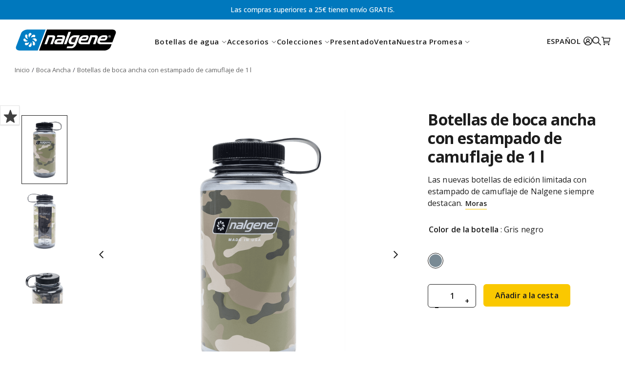

--- FILE ---
content_type: text/html; charset=UTF-8
request_url: https://nalgene.eu/es/product/botellas-de-boca-ancha-con-estampado-de-camuflaje-de-1l/
body_size: 84950
content:
<!DOCTYPE html>
<html lang="es-ES" class="">

<head>

	<meta charset="UTF-8">
<meta name="viewport" content="width=device-width, initial-scale=1">
<meta name='robots' content='index, follow, max-image-preview:large, max-snippet:-1, max-video-preview:-1' />
<link rel="alternate" type="application/rss+xml" title="Nalgene Feed" href="https://nalgene.eu/es/feed/">

	<!-- This site is optimized with the Yoast SEO plugin v26.6 - https://yoast.com/wordpress/plugins/seo/ -->
	<title>Botellas de boca ancha con estampado de camuflaje de 1 l | Nalgene</title>
<link data-rocket-prefetch href="https://fonts.googleapis.com" rel="dns-prefetch">
<link data-rocket-prefetch href="https://consent.trustarc.com" rel="dns-prefetch">
<link data-rocket-prefetch href="https://www.googletagmanager.com" rel="dns-prefetch">
<link data-rocket-prefetch href="https://googleads.g.doubleclick.net" rel="dns-prefetch">
<link data-rocket-preload as="style" href="https://fonts.googleapis.com/css2?family=Open+Sans:wght@400;500;600;700&#038;display=swap" rel="preload">
<link href="https://fonts.googleapis.com/css2?family=Open+Sans:wght@400;500;600;700&#038;display=swap" media="print" onload="this.media=&#039;all&#039;" rel="stylesheet">
<noscript data-wpr-hosted-gf-parameters=""><link rel="stylesheet" href="https://fonts.googleapis.com/css2?family=Open+Sans:wght@400;500;600;700&#038;display=swap"></noscript>
<style id="rocket-critical-css">body:after{content:url(https://nalgene.eu/wp-content/plugins/instagram-feed-pro/img/sbi-sprite.png);display:none}.wp-block-button__link{align-content:center;box-sizing:border-box;display:inline-block;height:100%;text-align:center;word-break:break-word}.wp-block-buttons{box-sizing:border-box}.wp-block-buttons.is-vertical{flex-direction:column}.wp-block-buttons.is-vertical>.wp-block-button:last-child{margin-bottom:0}.wp-block-buttons>.wp-block-button{display:inline-block;margin:0}.wp-block-buttons.is-content-justification-center{justify-content:center}.wp-block-buttons .wp-block-button__link{width:100%}.wp-block-columns{box-sizing:border-box;display:flex;flex-wrap:wrap!important}@media (min-width:782px){.wp-block-columns{flex-wrap:nowrap!important}}.wp-block-columns{align-items:normal!important}.wp-block-columns.are-vertically-aligned-center{align-items:center}@media (max-width:781px){.wp-block-columns:not(.is-not-stacked-on-mobile)>.wp-block-column{flex-basis:100%!important}}@media (min-width:782px){.wp-block-columns:not(.is-not-stacked-on-mobile)>.wp-block-column{flex-basis:0;flex-grow:1}.wp-block-columns:not(.is-not-stacked-on-mobile)>.wp-block-column[style*=flex-basis]{flex-grow:0}}.wp-block-column{flex-grow:1;min-width:0;overflow-wrap:break-word;word-break:break-word}.wp-block-column.is-vertically-aligned-center{align-self:center}.wp-block-column.is-vertically-aligned-center{width:100%}.wp-block-group{box-sizing:border-box}.wp-block-image img{box-sizing:border-box;height:auto;max-width:100%;vertical-align:bottom}.wp-block-image.has-custom-border img{box-sizing:border-box}ul{box-sizing:border-box}:root{--wp-block-synced-color:#7a00df;--wp-block-synced-color--rgb:122,0,223;--wp-bound-block-color:var(--wp-block-synced-color);--wp-editor-canvas-background:#ddd;--wp-admin-theme-color:#007cba;--wp-admin-theme-color--rgb:0,124,186;--wp-admin-theme-color-darker-10:#006ba1;--wp-admin-theme-color-darker-10--rgb:0,107,160.5;--wp-admin-theme-color-darker-20:#005a87;--wp-admin-theme-color-darker-20--rgb:0,90,135;--wp-admin-border-width-focus:2px}:root{--wp--preset--font-size--normal:16px;--wp--preset--font-size--huge:42px}.has-text-align-center{text-align:center}.screen-reader-text{border:0;clip-path:inset(50%);height:1px;margin:-1px;overflow:hidden;padding:0;position:absolute;width:1px;word-wrap:normal!important}.vtlmb-bar{position:relative}.vtlmb-bar-container{max-width:87.5rem;margin:0 auto}.vtlmb-bar-wrapper{padding:.75rem 2.5rem}.vtlmb-bar-message{margin:0;font-size:.75rem;line-height:1.5;text-align:center}@media (min-width:62.5rem){.vtlmb-bar-wrapper{padding:1rem 1.875rem}}:root{--woocommerce:#720eec;--wc-green:#7ad03a;--wc-red:#a00;--wc-orange:#ffba00;--wc-blue:#2ea2cc;--wc-primary:#720eec;--wc-primary-text:#fcfbfe;--wc-secondary:#e9e6ed;--wc-secondary-text:#515151;--wc-highlight:#958e09;--wc-highligh-text:white;--wc-content-bg:#fff;--wc-subtext:#767676;--wc-form-border-color:rgba(32, 7, 7, 0.8);--wc-form-border-radius:4px;--wc-form-border-width:1px}.woocommerce img,.woocommerce-page img{height:auto;max-width:100%}.woocommerce div.product div.summary,.woocommerce-page div.product div.summary{float:right;width:48%;clear:none}:root{--woocommerce:#720eec;--wc-green:#7ad03a;--wc-red:#a00;--wc-orange:#ffba00;--wc-blue:#2ea2cc;--wc-primary:#720eec;--wc-primary-text:#fcfbfe;--wc-secondary:#e9e6ed;--wc-secondary-text:#515151;--wc-highlight:#958e09;--wc-highligh-text:white;--wc-content-bg:#fff;--wc-subtext:#767676;--wc-form-border-color:rgba(32, 7, 7, 0.8);--wc-form-border-radius:4px;--wc-form-border-width:1px}.screen-reader-text{clip:rect(1px,1px,1px,1px);height:1px;overflow:hidden;position:absolute!important;width:1px;word-wrap:normal!important}.woocommerce div.product{margin-bottom:0;position:relative}.woocommerce div.product .product_title{clear:none;margin-top:0;padding:0}.woocommerce div.product p.stock{font-size:.92em}.woocommerce div.product div.summary{margin-bottom:2em}.woocommerce div.product form.cart{margin-bottom:2em}.woocommerce div.product form.cart::after,.woocommerce div.product form.cart::before{content:" ";display:table}.woocommerce div.product form.cart::after{clear:both}.woocommerce .products ul li,.woocommerce ul.products li{list-style:none outside}.woocommerce ul.products li.product a{text-decoration:none}.woocommerce ul.products li.product a.woocommerce-loop-product__link{display:block}.woocommerce table.shop_attributes th{width:150px;font-weight:700;padding:8px;border-top:0;border-bottom:1px dotted rgba(0,0,0,.1);margin:0;line-height:1.5}.woocommerce table.shop_attributes td{font-style:italic;padding:0;border-top:0;border-bottom:1px dotted rgba(0,0,0,.1);margin:0;line-height:1.5}.notifima-email{margin-bottom:.63rem;width:15.75rem}h5.subscribe-for-interest-text{margin-bottom:.315rem}button.notifima-button{margin:.315rem}ul .wpml-ls-menu-item a{display:flex;align-items:center}.woo-variation-swatches .woo-variation-raw-select,.woo-variation-swatches .woo-variation-raw-select:after,.woo-variation-swatches .woo-variation-raw-select:before{display:none!important}.woo-variation-swatches ul.variations>li{-webkit-box-direction:normal;display:-webkit-box;display:-ms-flexbox;display:flex}.woo-variation-swatches ul.variations>li{-webkit-box-pack:var(--wvs-position);-ms-flex-pack:var(--wvs-position);-webkit-box-orient:horizontal;-ms-flex-direction:row;flex-direction:row;justify-content:var(--wvs-position);margin:5px 0}:root{--skeletor-animation--duration:0.7s;--skeletor-animation--timing:ease-in-out;--skeletor-animation--delay:0.7s;--skeletor-animation--fill-mode:forwards}::-webkit-inner-spin-button,::-webkit-outer-spin-button{height:auto}::-webkit-input-placeholder{color:inherit;opacity:0.54}::-webkit-search-decoration{-webkit-appearance:none}::-webkit-file-upload-button{-webkit-appearance:button;font:inherit}body{--icon--chevron--light:url("data:image/svg+xml;charset=utf-8,%3Csvg xmlns=%27http://www.w3.org/2000/svg%27 width=%2713%27 height=%278%27 viewBox=%270 0 13 8%27 fill=%27%23ffb80d%27%3E %3Cpath d=%27M13 1.5L11.5 0l-5 4.9-5-4.9L0 1.5 6.5 8z%27/%3E %3C/svg%3E");--icon--chevron--dark:url("data:image/svg+xml;charset=utf-8,%3Csvg xmlns=%27http://www.w3.org/2000/svg%27 width=%2713%27 height=%278%27 viewBox=%270 0 13 8%27 fill=%27%23ffb80d%27%3E %3Cpath d=%27M13 1.5L11.5 0l-5 4.9-5-4.9L0 1.5 6.5 8z%27/%3E %3C/svg%3E");--icon--chevron--highlight:url("data:image/svg+xml;charset=utf-8,%3Csvg xmlns=%27http://www.w3.org/2000/svg%27 width=%2713%27 height=%278%27 viewBox=%270 0 13 8%27 fill=%27%230173ba%27%3E %3Cpath d=%27M13 1.5L11.5 0l-5 4.9-5-4.9L0 1.5 6.5 8z%27/%3E %3C/svg%3E");--icon--chevron:var(--icon--chevron--light);--icon--chevron--grey:url("data:image/svg+xml;charset=utf-8,%3Csvg xmlns=%27http://www.w3.org/2000/svg%27 width=%2713%27 height=%278%27 viewBox=%270 0 13 8%27 fill=%27%23D8D8D8%27%3E %3Cpath d=%27M13 1.5L11.5 0l-5 4.9-5-4.9L0 1.5 6.5 8z%27/%3E %3C/svg%3E");--icon--check--light:url("data:image/svg+xml;charset=utf-8,%3Csvg version=%271.1%27 id=%27Layer_1%27 xmlns=%27http://www.w3.org/2000/svg%27 x=%270%27 y=%270%27 width=%2710%27 height=%2710%27 viewBox=%270 0 10 10%27 xml:space=%27preserve%27 fill=%27%23ffffff%27%3E %3Cpath id=%27Path-3%27 d=%27M7.9.4l1.6 1.2-5.3 7.5L.3 4.7l1.5-1.4L4 5.9z%27/%3E %3C/svg%3E");--icon--check--dark:url("data:image/svg+xml;charset=utf-8,%3Csvg version=%271.1%27 id=%27Layer_1%27 xmlns=%27http://www.w3.org/2000/svg%27 x=%270%27 y=%270%27 width=%2710%27 height=%2710%27 viewBox=%270 0 10 10%27 xml:space=%27preserve%27 fill=%27%23ffb80d%27%3E %3Cpath id=%27Path-3%27 d=%27M7.9.4l1.6 1.2-5.3 7.5L.3 4.7l1.5-1.4L4 5.9z%27/%3E %3C/svg%3E");--icon--check--highlight:url("data:image/svg+xml;charset=utf-8,%3Csvg version=%271.1%27 id=%27Layer_1%27 xmlns=%27http://www.w3.org/2000/svg%27 x=%270%27 y=%270%27 width=%2710%27 height=%2710%27 viewBox=%270 0 10 10%27 xml:space=%27preserve%27 fill=%27%230173ba%27%3E %3Cpath id=%27Path-3%27 d=%27M7.9.4l1.6 1.2-5.3 7.5L.3 4.7l1.5-1.4L4 5.9z%27/%3E %3C/svg%3E");--icon--check:var(--icon--check--light);--icon--play-circle--light:url("data:image/svg+xml;charset=utf-8,%3Csvg version=%271.1%27 xmlns=%27http://www.w3.org/2000/svg%27 width=%2718%27 height=%2718%27 viewBox=%270 0 18 18%27 xml:space=%27preserve%27 fill=%27%23ffb80d%27%3E %3Cpath d=%27M9 0c4.8 0 8.7 4 8.7 9s-3.9 9-8.7 9S.3 14 .3 9 4.2 0 9 0zm0 1.6C5 1.6 1.8 4.9 1.8 9S5 16.4 9 16.4s7.2-3.3 7.2-7.4S13 1.6 9 1.6zM6.9 5.5l6.7 3.4-6.7 3.4V5.5z%27/%3E %3C/svg%3E");--icon--play-circle--dark:url("data:image/svg+xml;charset=utf-8,%3Csvg version=%271.1%27 xmlns=%27http://www.w3.org/2000/svg%27 width=%2718%27 height=%2718%27 viewBox=%270 0 18 18%27 xml:space=%27preserve%27 fill=%27%23fff%27%3E %3Cpath d=%27M9 0c4.8 0 8.7 4 8.7 9s-3.9 9-8.7 9S.3 14 .3 9 4.2 0 9 0zm0 1.6C5 1.6 1.8 4.9 1.8 9S5 16.4 9 16.4s7.2-3.3 7.2-7.4S13 1.6 9 1.6zM6.9 5.5l6.7 3.4-6.7 3.4V5.5z%27/%3E %3C/svg%3E");--icon--play-circle--highlight:url("data:image/svg+xml;charset=utf-8,%3Csvg version=%271.1%27 xmlns=%27http://www.w3.org/2000/svg%27 width=%2718%27 height=%2718%27 viewBox=%270 0 18 18%27 xml:space=%27preserve%27 fill=%27%23083E73%27%3E %3Cpath d=%27M9 0c4.8 0 8.7 4 8.7 9s-3.9 9-8.7 9S.3 14 .3 9 4.2 0 9 0zm0 1.6C5 1.6 1.8 4.9 1.8 9S5 16.4 9 16.4s7.2-3.3 7.2-7.4S13 1.6 9 1.6zM6.9 5.5l6.7 3.4-6.7 3.4V5.5z%27/%3E %3C/svg%3E");--icon--play-circle:var(--icon--play-circle--light);--icon--dropdown-caret--light:url("data:image/svg+xml;charset=utf-8,%3Csvg xmlns=%27http://www.w3.org/2000/svg%27 width=%2713%27 height=%278%27 viewBox=%270 0 13 8%27 fill=%27%231a095f%27%3E %3Cpath d=%27M13 1.5L11.5 0l-5 4.9-5-4.9L0 1.5 6.5 8z%27/%3E %3C/svg%3E");--icon--dropdown-caret:var(--icon--dropdown-caret--light)}a{color:var(--wp--custom--colors--link)}a:not(:hover){text-decoration-color:var(--wp--custom--colors--link-hover)}h1{font-size:var(--wp--custom--styles--elements--h-1--typography--font-size);font-weight:var(--wp--custom--styles--elements--h-1--typography--font-weight);letter-spacing:-0.02em;line-height:var(--wp--custom--styles--elements--h-1--typography--line-height)}body .mini-cart-wrapper .woocommerce-mini-cart__empty-message,h2{font-size:var(--wp--custom--styles--elements--h-2--typography--font-size);font-weight:var(--wp--custom--styles--elements--h-2--typography--font-weight);line-height:var(--wp--custom--styles--elements--h-2--typography--line-height)}h3{font-size:var(--wp--custom--styles--elements--h-3--typography--font-size);font-weight:var(--wp--custom--styles--elements--h-3--typography--font-weight);line-height:var(--wp--custom--styles--elements--h-3--typography--line-height)}h5{font-size:var(--wp--custom--styles--elements--h-5--typography--font-size);font-weight:var(--wp--custom--styles--elements--h-5--typography--font-weight);line-height:var(--wp--custom--styles--elements--h-5--typography--line-height)}h1,h2,h3,h5{color:var(--wp--custom--colors--heading)}p,ul{font-size:var(--wp--custom--styles--elements--paragraph--typography--font-size);font-weight:var(--wp--custom--font-weight--medium);line-height:var(--wp--custom--styles--elements--paragraph--typography--line-height)}ul{margin-bottom:1.5rem;padding:0;list-style-type:none;font-size:var(--wp--custom--styles--elements--paragraph--typography--font-size);font-weight:var(--wp--custom--styles--elements--paragraph--typography--font-weight);line-height:var(--wp--custom--styles--elements--paragraph--typography--line-height)}ul li{position:relative;padding-left:1.25rem}ul li::before{position:absolute;top:10px;left:0;width:8px;height:8px;background-color:var(--wp--preset--color--blue);content:""}ul li+li{margin-top:0.5rem}p{margin-bottom:1.5rem;letter-spacing:0.00625rem}p:empty{display:none}.has-medium-font-size{letter-spacing:0;line-height:1.625rem}.has-small-font-size{color:rgba(29,29,29,.82);letter-spacing:0;line-height:1.25rem}table td,table th{position:relative;padding:1em 1.125em;border:0}table td::after,table th::after{position:absolute;bottom:0;left:0;width:100%;height:1px;opacity:.2;background-color:currentColor;content:""}table th:first-child{padding-left:0;font-weight:var(--wp--custom--font-weight--bold)}td,th{font-size:.875em;text-align:left}th{border-width:2px}img,img[class*=wp-image-]{max-width:100%;height:auto;border:0}figure{margin-top:0;margin-bottom:0}html{box-sizing:border-box}*{scroll-margin-top:calc(64px + 0px + var(--wp--custom--gutter-width--page));scroll-margin-top:calc(var(--header-height) + var(--admin-bar-height) + var(--wp--custom--gutter-width--page))}*,*::after,*::before{box-sizing:inherit}body{margin:0;background:var(--wp--custom--colors--body-bg);color:var(--wp--custom--colors--body);font-family:"Open Sans",Verdana,Geneva,sans-serif;-webkit-font-smoothing:antialiased;-moz-osx-font-smoothing:grayscale;font-style:normal}button,input{font-family:"Open Sans",Verdana,Geneva,sans-serif}.screen-reader-text{position:absolute;width:1px;height:1px;overflow:hidden;clip:rect(1px 1px 1px 1px);clip:rect(1px,1px,1px,1px);white-space:nowrap}.main>*{margin-left:auto!important;margin-right:auto!important}.main>*{max-width:var(--wp--custom--container-width--small)}.main{margin-left:auto;margin-right:auto;padding-top:4rem;padding-top:var(--header-height);padding-left:var(--wp--custom--gutter-width--large);padding-right:var(--wp--custom--gutter-width--large)}.main::after{display:table;clear:both;content:" "}.main::before{position:fixed;z-index:9;top:0;left:0;width:100%;height:100%;visibility:hidden;opacity:0;background-color:var(--wp--preset--color--black);content:""}.is-content-justification-center{justify-content:center!important}.search-form{position:relative;display:block;background-color:var(--wp--custom--colors--body-bg);font-size:1rem}.search-form .search-form-field{display:block;width:100%;height:2em;padding:0 2em 0 0;outline:0;border:0;background-color:rgba(0,0,0,0);color:var(--wp--custom--colors--body);font-family:"Open Sans",Verdana,Geneva,sans-serif;font-size:inherit}.search-form .search-form-field::-moz-placeholder{color:var(--wp--custom--colors--a)}.search-form .search-submit{position:absolute;top:0;right:0;display:block;width:2em;height:2em;padding:0;border:0;background-color:rgba(0,0,0,0);background-image:url("data:image/svg+xml;charset=utf-8,%3C?xml%20version=%271.0%27%20encoding=%27UTF-8%27?%3E%20%3Csvg%20width=%2719px%27%20height=%2719px%27%20viewBox=%270%200%2019%2019%27%20version=%271.1%27%20xmlns=%27http://www.w3.org/2000/svg%27%20xmlns:xlink=%27http://www.w3.org/1999/xlink%27%20fill=%27var%28--wp--custom--colors--body-bg-dark%29%27%3E%20%3Ctitle%3EB2FE34E5-0894-4753-BA32-E9385F47982B%3C/title%3E%20%3Cg%20id=%27Dev-Prep%27%20stroke-width=%271%27%20fill-rule=%27evenodd%27%3E%20%3Cg%20id=%27Nalgene-Dev---Style-Guide%27%20transform=%27translate%28-840.000000,%20-3637.000000%29%27%20fill-rule=%27nonzero%27%3E%20%3Cg%20id=%27icon-18-search%27%20transform=%27translate%28840.000000,%203637.000000%29%27%3E%20%3Cpath%20d=%27M7.19230769,0%20C11.1645095,0%2014.3846154,3.22010584%2014.3846154,7.19230769%20C14.3846154,8.87190875%2013.8088841,10.4170406%2012.8440043,11.6411205%20L18.2020815,17%20L17,18.2020815%20L11.6411205,12.8440043%20C10.4170406,13.8088841%208.87190875,14.3846154%207.19230769,14.3846154%20C3.22010584,14.3846154%200,11.1645095%200,7.19230769%20C0,3.22010584%203.22010584,0%207.19230769,0%20Z%20M7.19230769,1.7%20C4.15898991,1.7%201.7,4.15898991%201.7,7.19230769%20C1.7,10.2256255%204.15898991,12.6846154%207.19230769,12.6846154%20C10.2256255,12.6846154%2012.6846154,10.2256255%2012.6846154,7.19230769%20C12.6846154,4.15898991%2010.2256255,1.7%207.19230769,1.7%20Z%27%20id=%27Combined-Shape%27/%3E%20%3C/g%3E%20%3C/g%3E%20%3C/g%3E%20%3C/svg%3E");background-repeat:no-repeat;background-position:center;background-size:1em;font-family:"Open Sans",Verdana,Geneva,sans-serif;font-size:inherit}.mfp-hide{display:none}button::-moz-focus-inner{padding:0;border:0}.gform_wrapper{--form-gutter:34px;display:flex;flex-direction:column}.gform_wrapper{overflow:hidden}input[type=search],input[type=text],select,textarea{display:block;width:100%;min-height:48px;padding-right:1rem;padding-left:1rem;outline:none;border:1px solid var(--wp--custom--colors--input-border);border:1px solid var(--border, var(--wp--custom--colors--input-border));border-radius:6px;background-color:var(--wp--custom--colors--shaded-bg);background-color:var(--background, var(--wp--custom--colors--shaded-bg));color:currentColor;color:var(--color, currentColor);font-family:"Open Sans",Verdana,Geneva,sans-serif;font-size:1rem;-webkit-appearance:none;-moz-appearance:none;appearance:none;letter-spacing:0.00625rem;line-height:1.625rem}input[type=search]::-moz-placeholder,input[type=text]::-moz-placeholder,select::-moz-placeholder,textarea::-moz-placeholder{opacity:1;color:var(--placeholder)}input[type=search]::-webkit-search-cancel-button,input[type=search]::-webkit-search-decoration,input[type=search]::-webkit-search-results-button,input[type=search]::-webkit-search-results-decoration{display:none}textarea{padding-top:1rem;padding-bottom:1rem}select{padding-top:0.625rem;padding-right:2.5em;padding-bottom:0.625rem;background-image:var(--icon--dropdown-caret);background-repeat:no-repeat;background-position:calc(100% - 1em) center}:root{--checkbox-size:20px}.breadcrumb{display:inline-block;margin-top:0.625rem;margin-bottom:1.25rem;list-style:none}.breadcrumb li{position:relative;display:inline;margin-top:0;opacity:.7;list-style:none;font-size:0.8125rem;line-height:1.4em}.breadcrumb li a{color:var(--wp--preset--color--black);text-decoration:none}.breadcrumb li::before{display:none}.breadcrumb li::after{padding:0 .25rem;color:#001;font-size:0.8125rem;content:"/"}.breadcrumb li:last-child::after{display:none}:root{--admin-bar-height:0px;--header-height:64px;--header-gap:24px}.header{z-index:99;display:flex;align-items:center;justify-content:flex-start;width:100%;height:64px;height:var(--header-height);padding-left:var(--wp--custom--gutter-width--large);padding-right:var(--wp--custom--gutter-width--large)}.header a:not(.cta){color:inherit}.header .header-container{display:flex;align-items:center;justify-content:center;width:100%}.header .home-link img{height:48px}.main-menu-toggle{position:relative;width:37px;height:37px;margin-left:auto;padding:0;border:0;background-color:rgba(0,0,0,0);color:inherit;-webkit-appearance:none;-moz-appearance:none;appearance:none;will-change:background-color}.main-menu-toggle .hamburger{position:relative}.main-menu-toggle .hamburger .top-bun{transform:translate(0,-8px) rotate(0)}.main-menu-toggle .hamburger .bottom-bun{transform:translate(0,8px) rotate(0)}.header{background-color:var(--wp--custom--colors--body-bg);color:var(--wp--custom--colors--body)}.header .sub-menu{background-color:var(--wp--custom--colors--body-bg);color:var(--wp--custom--colors--body)}.header{position:fixed;top:0px;top:var(--admin-bar-height)}.footer-newsletter-popup{display:flex;flex-wrap:wrap;overflow:hidden;border-radius:16px;background-color:var(--wp--preset--color--white)}.footer-newsletter-popup .image-block{width:100%}.footer-newsletter-popup .form-block{display:flex;flex-direction:column;align-items:center;width:100%;padding:1.25rem}.menu{display:flex;flex-direction:column;align-items:stretch;margin:0;padding:0;list-style:none;gap:var(--wp--custom--gutter-width--xlarge)}.menu a{position:relative;text-decoration:none}.menu a:not(.wp-block-button__link){color:inherit}.menu a:not(.wp-block-button__link)::before{position:absolute;top:100%;left:0;width:100%;height:2px;transform:translateY(14px);opacity:0;background-color:var(--wp--custom--colors--button-bg);content:""}.menu li{margin:0;padding:0}.menu li::before{display:none}.menu .sub-menu{padding:0;list-style:none}.menu .sub-menu .menu-item{display:block;min-width:200px}.menu .sub-menu .menu-item+.menu-item{margin-top:0.3125rem}.menu .sub-menu .menu-item>a{font-size:1rem}.menu .menu-item{--sub-menu-toggle-size:24px;margin:0;padding:0}.utility-nav{display:flex;align-items:center;justify-content:flex-end;gap:var(--wp--custom--gutter-width--large)}.utility-nav .header-user-menu-item{position:relative}.utility-nav .myaccount-user{display:block;width:18px;height:18px;background-repeat:no-repeat;background-position:center;background-size:18px 18px}.utility-nav .myaccount-nav{position:absolute;z-index:-1;top:40px;left:50%;width:220px;padding:1.25rem;transform:translateX(-50%);visibility:hidden;opacity:0;background-color:var(--wp--preset--color--white);text-align:center}.utility-nav .myaccount-nav .wp-block-buttons>.wp-block-button{width:100%}.utility-nav .myaccount-nav .wp-block-buttons>.wp-block-button a{width:100%}.utility-nav .myaccount-nav .wp-block-buttons>.wp-block-button.is-style-text{width:auto;margin-top:1rem}.utility-nav .cart-indicator{position:relative;display:block;width:18px;height:18px}.utility-nav .cart-indicator::before{display:block;width:18px;height:18px;background-image:url("data:image/svg+xml;charset=utf-8,%3Csvg width=%2718px%27 height=%2717px%27 viewBox=%270 0 18 17%27 version=%271.1%27 xmlns=%27http://www.w3.org/2000/svg%27 xmlns:xlink=%27http://www.w3.org/1999/xlink%27 fill=%27%231d1d1d%27%3E %3Cg id=%27Page-1%27 stroke-width=%271%27 fill-rule=%27evenodd%27%3E %3Cg id=%27icons/18/cart%27 transform=%27translate%28-0.000000, 0.000000%29%27 fill-rule=%27nonzero%27%3E %3Cg id=%27icon-18-cart%27 transform=%27translate%280.000000, 0.000000%29%27%3E %3Cpath d=%27M5.5,14 C4.6706084,14 4,14.6725287 4,15.5 C4,16.3274713 4.6706084,17 5.5,17 C6.3293916,17 7,16.3274713 7,15.5 C7,14.6725287 6.3293916,14 5.5,14 Z%27 id=%27Oval%27/%3E %3Cpath d=%27M14.5,14 C13.6706084,14 13,14.6725287 13,15.5 C13,16.3274713 13.6706084,17 14.5,17 C15.3293916,17 16,16.3274713 16,15.5 C16,14.6725287 15.3293916,14 14.5,14 Z%27 id=%27Oval%27/%3E %3Cpath d=%27M3.26641326,0 C3.62665174,0 3.93482124,0.274110387 3.99708296,0.64991556 L5.78281166,11.4279832 L16,11.4285714 L16,13 L5.15984796,13 C4.79960949,13 4.49143999,12.7258896 4.42917826,12.3500844 L2.64354611,1.57142857 L0,1.57142857 L0,0 L3.26641326,0 Z%27 id=%27Path%27/%3E %3Cpath d=%27M4.73985843,2 L16.9446555,2 C17.2616953,1.99977317 17.5617483,2.14587784 17.7620624,2.39744015 C17.9615117,2.64791631 18.0412105,2.97667249 17.9796517,3.29351501 L16.8465962,9.12948166 C16.7483483,9.63516348 16.3155412,10.0003606 15.812137,10 L5.9987872,10 C5.59017467,10 5.25892877,9.66069782 5.25892877,9.2421477 C5.25892877,8.82359759 5.59017467,8.48429567 5.9987872,8.48429567 L15.4625832,8.48364709 L16.4270104,3.51570414 L4.73985843,3.51570414 C4.36267764,3.51570414 4.0514187,3.22659482 4.00576455,2.85291546 L4,2.75785211 C4,2.33930199 4.3312459,2 4.73985843,2 Z%27 id=%27Path%27/%3E %3C/g%3E %3C/g%3E %3C/g%3E %3C/svg%3E");background-repeat:no-repeat;background-position:center;background-size:18px 18px;content:""}.utility-nav .cart-indicator .cart-indicator--label{position:absolute;width:1px;height:1px;overflow:hidden;clip:rect(1px 1px 1px 1px);clip:rect(1px,1px,1px,1px);white-space:nowrap}.utility-nav .search-menu{position:static;display:flex;align-items:center;justify-content:center;width:19px;height:19px}.utility-nav .search-menu .search-toggle{display:block;width:19px;height:19px;border:0;background-color:rgba(0,0,0,0);background-repeat:no-repeat;background-position:center;background-size:19px 19px}.utility-nav .search-menu .search-wrapper{position:absolute;z-index:-1;top:100%;left:0;display:flex;flex-direction:column;flex-wrap:wrap;align-items:center;justify-content:center;width:100%;padding:1.25rem 1.5rem;visibility:hidden;opacity:0;background-color:var(--wp--preset--color--white)}.utility-nav .search-menu .popular-search{width:100%;max-width:100%;padding-top:1.25rem}.utility-nav .search-menu .popular-search .search-keywords li{padding:0}.utility-nav .search-menu .popular-search .search-keywords li::before{display:none}.utility-nav .search-menu .popular-search .search-keywords li a{padding-bottom:0.3125rem;border-bottom:1px solid var(--wp--preset--color--grey-tint);font-size:1rem;font-weight:var(--wp--custom--font-weight--normal);letter-spacing:0.00625rem;line-height:1.625rem;text-decoration:none}.utility-nav .search-menu .search-form{position:relative;display:flex;width:100%;height:64px;margin:0}.utility-nav .search-menu .search-form label{width:100%}.utility-nav .search-menu .search-form .search-submit{display:none;width:4em;height:3em}.utility-nav .search-menu input{width:100%;height:100%;padding:0 1.25rem 0 3em;opacity:1;border:1px solid rgba(10,15,13,.2);border-radius:8px;background:rgba(0,0,0,0);background-repeat:no-repeat;background-position:left 25px center;background-size:18px 18px;font-size:1.125rem}.utility-nav .search-menu input::-moz-placeholder{opacity:.7}.menu.main-menu{--gap:var(--wp--custom--gutter-width--page)}.main-menu-toggle{position:fixed;top:20px;left:var(--wp--custom--gutter-width--large);width:24px;height:24px;margin-left:auto;padding:0;border:0;background-color:rgba(0,0,0,0);color:inherit;fill:currentColor;-webkit-appearance:none;-moz-appearance:none;appearance:none;will-change:background-color}.main-menu-toggle .hamburger{position:relative;z-index:2;display:block;width:24px;height:24px}.main-menu-toggle .hamburger .part{position:absolute;left:50%;display:block;width:24px;height:2px;transform:translate(-50%,-50%);transform-origin:center;border-radius:0;background-color:var(--wp--preset--color--black)}.main-menu-toggle .hamburger .top-bun{top:15%}.main-menu-toggle .hamburger .meat{top:50%;opacity:1}.main-menu-toggle .hamburger .bottom-bun{top:85%}.menu-tab-wrapper .menu-tab-content{display:none;margin:0;padding:0}.menu-tab-wrapper .menu-tab-content:first-child{display:block}.menu-tab-wrapper .menu-tab-content .wp-block-column{position:relative}.menu-tab-wrapper .menu-tab-content .wp-block-column .wp-block-buttons .wp-block-button__link{position:static;display:flex;flex-wrap:wrap}.menu-tab-wrapper .menu-tab-content .wp-block-column .wp-block-buttons .wp-block-button__link::before{position:absolute;z-index:1;top:0;left:0;width:100%;height:100%;content:""}.menu-tab-wrapper .menu-tab-content .wp-block-column .wp-block-buttons .wp-block-button__link::after{position:relative}.menu-tab-wrapper .menu-tab-content .wp-block-column .wp-block-image img{mix-blend-mode:multiply;filter:contrast(1)}.menu-tab-wrapper .menu-tab-content .wp-block-buttons{margin:0.625rem 0 0}.menu-tab-wrapper .menu-tab-content .wp-block-buttons .wp-block-button.is-style-text .wp-block-button__link{font-size:0.9375rem}.menu-tab-wrapper .menu-tab-content .wp-block-columns.has-border-color{position:relative}.menu-tab-wrapper .menu-tab-content .has-more-link{position:static;padding-top:3.125rem}.menu-tab-wrapper .menu-tab-content .has-more-link::before{position:absolute;top:40%;left:50%;display:block;width:40px;height:40px;translate:-50% -50%;border-radius:50%;background-color:var(--wp--preset--color--gold);content:""}.menu-tab-wrapper .menu-tab-content .has-more-link::after{position:absolute;top:33%;left:50%;width:16px;height:16px;margin-top:0.75rem;translate:-50% -50%;background-repeat:no-repeat;background-position:center;background-size:16px 16px;content:""}.menu-tab-wrapper .menu-tab-content .has-more-link a{position:static}.menu-tab-wrapper .menu-tab-content .has-more-link a::before{display:none}.menu-tab-wrapper .menu-tab-content .has-more-link a::after{position:absolute;top:-40px;left:-54%;width:120%;height:100px;content:""}.wp-block-button__link{--padding-top:10px;--padding-side:20px;--padding-bottom:9px;display:inline-flex;align-items:center;justify-content:center;padding:var(--padding-top) var(--padding-side) var(--padding-bottom);border:solid 2px var(--wp--custom--colors--button-bg);border-radius:6px;background-color:var(--wp--custom--colors--button-bg);color:var(--wp--custom--colors--button);font-size:0.875rem;font-weight:var(--wp--custom--font-weight--semi);letter-spacing:0.00625rem;line-height:1.2;text-align:center;text-decoration:none}.wp-block-button.is-style-tertiary .wp-block-button__link{padding:0.625rem 1rem 0.5625rem;border:solid 1px var(--wp--preset--color--black);background-color:rgba(0,0,0,0);font-size:0.875rem}.wp-block-button.is-style-text .wp-block-button__link{position:relative;padding:0.25rem 0;border:none;border-radius:0;background-color:rgba(0,0,0,0)}.wp-block-button.is-style-text .wp-block-button__link::after{position:absolute;top:100%;left:0;width:100%;height:2px;transform:translateY(14px);opacity:0;background-color:var(--wp--custom--colors--button-bg);content:""}.wp-block-buttons.is-vertical{gap:10px}.wp-block-group{padding:0.00313rem var(--wp--custom--gutter-width--large)}body .wp-block-columns{--gutter:var(--wp--custom--gutter-width--large);gap:var(--gutter)}body .wp-block-columns.small-gutters{--gutter:var(--wp--custom--gutter-width--small)}body .wp-block-columns.xlarge-gutters{--gutter:var(--wp--custom--gutter-width--xlarge)}.swiper-scrollbar.swiper-scrollbar-horizontal{left:0;width:100%;height:2px}.swiper-scrollbar .swiper-scrollbar-drag{background:rgba(0,0,0,.3)}.featured-products-slider .swiper-scrollbar.swiper-scrollbar-horizontal{bottom:-10px;left:0;width:100%;height:2px}.featured-products-slider.woocommerce .products a,.woocommerce .products a{color:var(--wp--custom--colors--heading)}.featured-products-slider.woocommerce .products li,.woocommerce .products li{margin:0;padding:0}.featured-products-slider.woocommerce .products li::before,.woocommerce .products li::before{display:none}.woocommerce .products .card-footer{position:absolute;bottom:95%;left:0;width:100%;visibility:hidden;opacity:0}.woocommerce .products .card-footer .wp-block-button{display:inline-block;width:100%}.woocommerce .products .card-footer .wp-block-button__link{width:100%}.featured-products-slider.woocommerce .products .variations .wvs_archive_reset_variations,.woocommerce .products .variations .wvs_archive_reset_variations{margin-left:0.3125rem;font-size:0.875rem}.featured-products-slider.woocommerce .products .variations>li.wvs_archive_reset_variations,.woocommerce .products .variations>li.wvs_archive_reset_variations{display:none}.woo-variation-swatches .wvs-archive-variations-wrapper .variable-items-wrapper .variable-item:not(.radio-variable-item) .variation-tag{position:absolute;top:0;left:0;display:none;width:-moz-fit-content;width:fit-content;margin:1.25rem;padding:0.3125rem;border-radius:3px;background-color:var(--wp--preset--color--white);color:var(--wp--preset--color--white);font-size:0.6875rem;font-weight:bold;letter-spacing:0.00438rem;line-height:0.625rem;text-transform:uppercase}.vtlmb-bar{position:relative;z-index:99;top:64px;top:var(--header-height);display:block;width:100%;transform:translateY(0)}.vtlmb-bar-wrapper{padding-top:0.625rem;padding-right:1.5rem;padding-bottom:0.625rem;padding-left:1.5rem}.vtlmb-message-bar .vtlmb-bar-message{font-size:0.875rem;font-weight:500;letter-spacing:0;line-height:1.25rem;text-align:center}body .mini-cart-wrapper{position:fixed;z-index:1002;top:0;right:0;opacity:0;transform:translateX(100%);width:100%;min-height:100vh;min-height:-webkit-fill-available;background-color:var(--wp--preset--color--white)}body .mini-cart-wrapper .woocommerce-mini-cart__empty-message{position:absolute;top:50%;translate:0 -50%;padding:0 1.5625rem;text-align:center}body .mini-cart-wrapper .mini-cart-heading{position:relative;padding:1rem 1.5625rem;margin:0;background-color:var(--wp--preset--color--blue);color:var(--wp--preset--color--white);font-size:1.375rem;font-weight:var(--wp--custom--font-weight--bold);letter-spacing:-0.025rem;line-height:1.75rem}body .mini-cart-wrapper .mini-cart-heading .close{position:absolute;top:50%;translate:0 -50%;right:25px;display:inline-block;height:48px;width:48px;background-size:18px;background-position:center;background-repeat:no-repeat}body .mini-cart-wrapper .message-text{padding:0.9375rem 1.5625rem 0.5625rem 1.5625rem;text-align:center;min-height:42px}body .mini-cart-wrapper .woocommerce-mini-cart-wrapper{display:flex;flex-direction:column;height:calc(100vh - 185px);overflow-y:auto}.archive .skeletor-woocommerce-pricing-notification__archive,.post-type-archive-product .skeletor-woocommerce-pricing-notification__archive,.tax-product_cat .skeletor-woocommerce-pricing-notification__archive{grid-area:notices;text-align:center}.single-product .main{overflow-x:clip}.single-product .singular-product{max-width:calc(var(--wp--custom--container-width--wide) - 70px)}.single-product .singular-product form.cart{margin-bottom:0!important}.single-product .product-image-content-wrapper{position:relative;display:grid;grid-template-areas:"a" "b" "c" "d";grid-template-columns:100%;padding-top:1.875rem;padding-bottom:1.875rem;grid-gap:20px;gap:20px}.single-product .product-image-content-wrapper::after{position:absolute;left:50%;right:50%;bottom:0;height:1px;width:100vw;margin-left:-50vw;margin-right:-50vw;background-color:var(--wp--preset--color--grey-tint);content:""}.single-product .iconic-woothumbs-fullscreen{display:none}.single-product .only-for-mobile{display:none}.single-product .iconic-woothumbs-all-images-wrap{width:100%!important}.single-product .iconic-woothumbs-all-images-wrap{display:flex;flex-direction:column;row-gap:15px;margin-top:0;margin-bottom:0;grid-area:a}.single-product .iconic-woothumbs-all-images-wrap .iconic-woothumbs-thumbnails-wrap{scrollbar-color:var(--wp--preset--color--black);scrollbar-width:thin}.single-product .iconic-woothumbs-all-images-wrap .iconic-woothumbs-thumbnails-wrap::-webkit-scrollbar-track{background:#e5e5e5}.single-product .iconic-woothumbs-all-images-wrap .iconic-woothumbs-thumbnails-wrap::-webkit-scrollbar{width:2px;height:2px}.single-product .iconic-woothumbs-all-images-wrap .iconic-woothumbs-thumbnails-wrap::-webkit-scrollbar-thumb{background-color:var(--wp--preset--color--black)}.single-product .iconic-woothumbs-all-images-wrap .iconic-woothumbs-thumbnails-wrap .iconic-woothumbs-thumbnails__control{display:none!important}.single-product .iconic-woothumbs-all-images-wrap .iconic-woothumbs-images-wrap{width:100%}.single-product .product-features{grid-area:c;display:grid;grid-template-columns:repeat(auto-fit,minmax(8.3%,1fr));grid-column-gap:5px;-moz-column-gap:5px;column-gap:5px;grid-row-gap:15px;row-gap:15px}.single-product .only-for-mobile,.single-product .summary{width:100%!important;margin-bottom:0!important}.single-product .only-for-mobile,.single-product .summary{position:relative;grid-area:b}.single-product .only-for-mobile .product_title,.single-product .summary .product_title{color:var(--wp--preset--color--black);font-size:1.625rem;font-weight:var(--wp--custom--font-weight--bold);letter-spacing:-0.025rem;line-height:2rem}.single-product .summary .woocommerce-product-details__short-description{margin-bottom:0.625rem;color:var(--wp--preset--color--black);font-size:1rem;font-weight:300;letter-spacing:0.00625rem;line-height:1.5rem}.single-product .summary .woocommerce-product-details__short-description a{position:relative;margin-left:0.375rem;padding-bottom:0.1875rem;color:var(--wp--preset--color--black);font-size:0.875rem;font-weight:var(--wp--custom--font-weight--semi);letter-spacing:0;line-height:1.25rem;text-decoration:none}.single-product .summary .woocommerce-product-details__short-description a::after{position:absolute;left:0;bottom:0;width:100%;height:1px;background-color:var(--wp--preset--color--gold);content:""}.single-product .only-for-mobile .price,.single-product .summary .price{color:var(--wp--preset--color--black)!important;font-weight:var(--wp--custom--font-weight--bold)!important}.single-product .only-for-mobile .price,.single-product .summary .price{margin-top:0.3125rem;font-size:1.375rem;letter-spacing:-0.025rem;line-height:1.75rem}.single-product .frequently-bought-together .products>li .card-footer{display:none}.single-product .product-details .woocommerce-Tabs-panel p{font-size:1rem;margin-top:0}.single-product .product-details .woocommerce-Tabs-panel--additional_information .features{grid-area:a;width:100%}.single-product .product-details .woocommerce-Tabs-panel--additional_information .extra-info{grid-area:b;width:100%}.single-product .product-details .woocommerce-Tabs-panel--additional_information .woocommerce-product-attributes tr{position:relative;display:block;padding:0.9375rem 0 1.25rem}.single-product .product-details .woocommerce-Tabs-panel--additional_information .woocommerce-product-attributes tr.woocommerce-product-attributes-item--weight{display:none}.single-product .product-details .woocommerce-Tabs-panel--additional_information .woocommerce-product-attributes tr td,.single-product .product-details .woocommerce-Tabs-panel--additional_information .woocommerce-product-attributes tr th{border-bottom:0;color:var(--wp--preset--color--black);font-size:1rem;font-weight:var(--wp--custom--font-weight--semi);letter-spacing:0.00625rem;line-height:1.5rem}.single-product .product-details .woocommerce-Tabs-panel--additional_information .woocommerce-product-attributes tr td::after,.single-product .product-details .woocommerce-Tabs-panel--additional_information .woocommerce-product-attributes tr th::after{display:none}.single-product .product-details .woocommerce-Tabs-panel--additional_information .woocommerce-product-attributes tr th{padding:0;vertical-align:top}.single-product .product-details .woocommerce-Tabs-panel--additional_information .woocommerce-product-attributes tr td{font-style:normal;font-weight:300}.single-product .product-details .woocommerce-Tabs-panel--additional_information .woocommerce-product-attributes tr::after{position:absolute;bottom:0;left:0;width:100%;height:1px;background:#2a2a2a;opacity:.3;content:""}.single-product .product-details .woocommerce-Tabs-panel--reviews .woocommerce-noreviews{grid-area:a;grid-row-start:2;grid-row-end:2}.single-product .product-details .woocommerce-Tabs-panel--reviews .woocommerce-noreviews~.woocommerce-product-rating-link-item-button{grid-area:a;grid-row-start:3;grid-row-end:3;margin-top:0}.single-product .product-details .woocommerce-Tabs-panel--reviews .extras .toggle{position:relative;display:inline-block;padding-bottom:0.3125rem;grid-area:d;color:var(--wp--preset--color--black);font-size:1rem;font-weight:var(--wp--custom--font-weight--semi);letter-spacing:0.00625rem;line-height:1.5rem}.has-text-align-center{text-align:center}.free-shipping-progress{display:flex;align-items:center;gap:10px;padding:0.5625rem 1.5625rem 0.9375rem 1.5625rem;border-bottom:1px solid var(--wp--preset--color--grey-tint)}.free-shipping-progress .min-amount{width:20px}.free-shipping-progress .max-amount{width:50px}.free-shipping-progress .progress-bar-wrap{overflow:hidden;width:calc(100% - 70px);background-color:var(--wp--preset--color--light-grey)}.free-shipping-progress .free-shipping-percentage{position:relative;display:block;height:5px;width:0;border-radius:5px;background-color:var(--wp--preset--color--blue)}.woocommerce ul li,.woocommerce-page ul li{padding:0}.woocommerce ul li::before,.woocommerce-page ul li::before{display:none}@media screen and (min-width:400px){.woo-variation-swatches .wvs-archive-variations-wrapper .variable-items-wrapper .variable-item:not(.radio-variable-item) .variation-tag{font-size:0.8125rem}}@media screen and (min-width:600px){td,th{font-size:1em}.footer-newsletter-popup{align-items:stretch}.footer-newsletter-popup .image-block{width:40%}.footer-newsletter-popup .form-block{width:60%;padding:1.875rem 2.5rem}.footer-menu>li:nth-child(1){grid-area:cola}.footer-menu>li:nth-child(2){grid-area:colb}.footer-menu>li:nth-child(3){grid-area:colc}.footer-menu>li:nth-child(4){grid-area:cold}.wp-block-button__link{font-size:0.9375rem}body .mini-cart-wrapper{width:440px}body .mini-cart-wrapper .mini-cart-heading{padding:2rem 1.5625rem}}@media screen and (min-width:781px){body .wp-block-columns.dividers>.wp-block-column+.wp-block-column{position:relative}body .wp-block-columns.dividers>.wp-block-column+.wp-block-column::before{position:absolute;top:0;bottom:0;left:calc(-0.5*(var(--gutter) + 2px));display:block;width:2px;background-color:rgba(212,213,214,.4);content:""}}@media screen and (min-width:800px){p{letter-spacing:0}.main{padding-left:var(--wp--custom--gutter-width--page);padding-right:var(--wp--custom--gutter-width--page)}.breadcrumb{margin-top:0;margin-bottom:1.5rem}:root{--header-gap:30px}.header{padding-left:var(--wp--custom--gutter-width--page);padding-right:var(--wp--custom--gutter-width--page)}.footer-newsletter-popup{border-radius:24px}.utility-nav .search-menu .search-wrapper{padding:1.875rem 1.5rem}.main-menu-toggle{left:var(--wp--custom--gutter-width--page)}.wp-block-button__link{--padding-top:13px;--padding-side:25px;--padding-bottom:12px}.wp-block-button__link{--padding-top:12px;--padding-side:22px;--padding-bottom:11px}.wp-block-button__link{font-size:1rem}.wp-block-group{padding:0.00313rem var(--wp--custom--gutter-width--page)}.vtlmb-bar{position:fixed;top:0}.vtlmb-message-bar .header{top:40px}.vtlmb-message-bar .main{padding-top:calc(4rem + 2.5rem);padding-top:calc(64px + 2.5rem);padding-top:calc(var(--header-height) + 2.5rem)}.archive .product-archive-loop-container .product-archive-loop-meta,.post-type-archive-product .product-archive-loop-container .product-archive-loop-meta,.tax-product_cat .product-archive-loop-container .product-archive-loop-meta{grid-area:a}.archive .product-archive-loop-container .filters,.post-type-archive-product .product-archive-loop-container .filters,.tax-product_cat .product-archive-loop-container .filters{grid-area:b}.archive .product-archive-loop-container .products,.post-type-archive-product .product-archive-loop-container .products,.tax-product_cat .product-archive-loop-container .products{padding-left:1.5625rem;grid-area:c}.archive .product-archive-loop-container .archive-pagination,.post-type-archive-product .product-archive-loop-container .archive-pagination,.tax-product_cat .product-archive-loop-container .archive-pagination{grid-area:d}.single-product .product-image-content-wrapper{padding-top:3rem;padding-bottom:3.75rem;grid-template-areas:"a b" "c c";grid-template-columns:auto auto;gap:30px}.single-product .iconic-woothumbs-all-images-wrap{flex-direction:row-reverse;-moz-column-gap:15px;column-gap:15px}.single-product .iconic-woothumbs-all-images-wrap .iconic-woothumbs-thumbnails-wrap{width:24.3%;height:594px;overflow-y:auto}.single-product .iconic-woothumbs-all-images-wrap .iconic-woothumbs-images-wrap{width:70%}.single-product .product-details .woocommerce-Tabs-panel--reviews .woocommerce-Reviews-title{grid-area:a}.single-product .product-details .woocommerce-Tabs-panel--reviews .woocommerce-product-rating{grid-area:b}.single-product .product-details .woocommerce-Tabs-panel--reviews .commentlist{grid-area:c}.single-product .product-details .woocommerce-Tabs-panel--reviews .extras{grid-area:d}}@media screen and (min-width:800px)and (max-width:900px){.single-product .iconic-woothumbs-all-images-wrap{width:450px!important}}@media screen and (min-width:900px){.single-product .iconic-woothumbs-all-images-wrap{width:500px!important}}@media screen and (min-width:1024px){.utility-nav .search-menu .search-wrapper{padding:2.5rem 1.5rem}.utility-nav .search-menu .popular-search{width:auto;min-width:788px}.utility-nav .search-menu .search-form{width:auto;min-width:788px;max-width:100%}.single-product .iconic-woothumbs-all-images-wrap{width:600px!important}.single-product .iconic-woothumbs-all-images-wrap .iconic-woothumbs-thumbnails-wrap{width:18.3%}.single-product .iconic-woothumbs-all-images-wrap .iconic-woothumbs-images-wrap{width:80%}.single-product .only-for-mobile .product_title,.single-product .summary .product_title{font-size:2rem;line-height:2.375rem}.single-product .product-details .woocommerce-Tabs-panel--additional_information .woocommerce-product-attributes tr th{width:250px}}@media screen and (min-width:1199px){.menu-water-bottles .wp-block-group>.wp-block-columns{display:grid;grid-template-columns:repeat(auto-fill,minmax(15%,1fr))}}@media screen and (min-width:1200px){.nav-hide-on-desktop{position:absolute;width:1px;height:1px;overflow:hidden;clip:rect(1px 1px 1px 1px);clip:rect(1px,1px,1px,1px);white-space:nowrap}:root{--header-height:88px;--header-gap:48px}.header .header-container{justify-content:space-between}.header .site-identity{width:20%}.header .home-link img{max-width:210px;height:60px}.header .menus{display:flex;flex-direction:row;flex-grow:1;align-items:baseline;justify-content:center;width:60%}.header .utility-nav{width:20%;margin-left:auto}.header .main-menu-toggle{display:none}.menu{flex-direction:row;align-items:baseline;padding:0}html:lang(es-ES) .menu{gap:16px}.menu .sub-menu-toggle{position:absolute;top:50%;right:0;width:var(--sub-menu-toggle-size);height:var(--sub-menu-toggle-size);margin-top:calc(-0.5*var(--sub-menu-toggle-size));padding:0;transform:rotate(-90deg);border:0;background-color:rgba(0,0,0,0);background-image:url("data:image/svg+xml;charset=utf-8,%3C?xml%20version=%271.0%27%20encoding=%27UTF-8%27?%3E%20%3Csvg%20width=%2713px%27%20height=%2712px%27%20viewBox=%270%200%2013%2012%27%20version=%271.1%27%20xmlns=%27http://www.w3.org/2000/svg%27%20xmlns:xlink=%27http://www.w3.org/1999/xlink%27%3E%20%3Ctitle%3E25485613-EEA8-4FE3-B2D4-E7830719202E%3C/title%3E%20%3Cg%20id=%27Dev-Prep%27%20stroke-width=%271%27%20fill-rule=%27evenodd%27%3E%20%3Cg%20id=%27Nalgene-Dev---Header-%26amp;-Footer%27%20transform=%27translate%28-508.000000,%20-578.000000%29%27%3E%20%3Cg%20id=%27Menu-/-Menu-1%27%20transform=%27translate%280.000000,%20539.000000%29%27%3E%20%3Cg%20id=%27Group-3%27%20transform=%27translate%28392.000000,%2019.750000%29%27%3E%20%3Cg%20id=%27List-/-Light-/-Small-/-Dropdown%27%20transform=%27translate%280.000000,%200.250000%29%27%3E%20%3Cg%20id=%27Arrow%27%20transform=%27translate%28115.000000,%2014.000000%29%27%3E%20%3Cg%20id=%27icon-12-arrow-down%27%20transform=%27translate%281.500000,%205.000000%29%27%3E%20%3Crect%20id=%27Rectangle%27%20fill-opacity=%270%27%20x=%270%27%20y=%270%27%20width=%2712%27%20height=%2712%27/%3E%20%3Cpolygon%20id=%27Line%27%20points=%2710.0006413%203.29999989%2010.9500002%204.16899908%206%208.70000011%201.0499998%204.16899908%201.9993587%203.29999989%206%206.96200174%27/%3E%20%3C/g%3E%20%3C/g%3E%20%3C/g%3E%20%3C/g%3E%20%3C/g%3E%20%3C/g%3E%20%3C/g%3E%20%3C/svg%3E");background-repeat:no-repeat;background-position:center;background-size:16px 16px;-webkit-appearance:none;-moz-appearance:none;appearance:none}.menu .sub-menu-toggle{display:none}.utility-nav .myaccount-nav{top:50px}.menu.main-menu.language-menu{margin-right:-0.625rem}.menu.main-menu.language-menu .menu-item-has-children .menu-item-link.depth-0{padding-right:0}.menu.main-menu.language-menu .menu-item-has-children .menu-item-link.depth-0>.sub-menu-toggle{top:20px}.menu.main-menu.language-menu .menu-item-has-children .menu-item-link.depth-0 .wpml-ls-display{padding-right:1rem;text-transform:uppercase}.menu.main-menu.language-menu .menu-item-has-children .menu-item-link.depth-0+.sub-menu{top:56px}.menu.main-menu.language-menu .sub-menu .menu-item-link{display:inline-block}.menu.main-menu.language-menu .sub-menu .menu-item{min-width:100px}.menu.main-menu .sub-menu{position:absolute;padding:calc(.5*var(--gap)) var(--gap);clip-path:inset(0)}.menu.main-menu .menu-item:not(:hover)>.sub-menu{z-index:-1;clip-path:inset(0 0 100% 0)}.menu.main-menu .menu-item-has-children .menu-item-link.depth-0{padding-right:1rem}.menu.main-menu .menu-item-link.depth-0{position:relative;font-size:0.875rem;font-weight:var(--wp--custom--font-weight--semi);letter-spacing:0.0125rem;line-height:1.625rem}.menu.main-menu .menu-item-link.depth-0::after{position:absolute;top:-10px;right:calc(-0.5*var(--gap));left:calc(-0.5*var(--gap));display:block;height:64px;background:rgba(0,0,0,0);content:""}.menu.main-menu .menu-item-link.depth-0>.sub-menu-toggle{top:16px;display:block;width:12px;height:12px;margin-top:calc(-0.45*var(--sub-menu-toggle-size));transform:rotate(0deg);opacity:.5;background-position:center right;background-size:12px 12px}.menu.main-menu .menu-item-link.depth-0+.sub-menu{top:58px}.menu.main-menu .menu-item:not(.menu-item-has-meganav) .menu-item-link.depth-0+.sub-menu{margin-left:calc(-1*var(--gap))}.menu.main-menu .menu-item.menu-item-has-meganav{--content-width:var(--wp--custom--container-width--wide);position:static}.menu.main-menu .menu-item.menu-item-has-meganav .menu-item-object-wp_block{width:100%;max-width:var(--wp--custom--container-width--medium);margin:0 auto}.menu.main-menu .menu-item.menu-item-has-meganav .menu-item-object-wp_block .wp-block-buttons{margin:0.625rem 0 0}.menu.main-menu .menu-item.menu-item-has-meganav .menu-item-object-wp_block .wp-block-buttons .wp-block-button.is-style-text .wp-block-button__link{font-size:0.9375rem}.menu.main-menu .menu-item.menu-item-has-meganav>.sub-menu{top:64px;top:var(--header-height);left:0;display:flex;width:100vw;padding-top:var(--wp--custom--gutter-width--page);padding-bottom:var(--wp--custom--gutter-width--page);padding-left:max(var(--wp--custom--gutter-width--group),min(.5*(100vw - var(--wp--custom--container-width--medium)),50vw));padding-right:max(var(--wp--custom--gutter-width--group),min(.5*(100vw - var(--wp--custom--container-width--medium)),50vw))}.menu.main-menu .menu-item.menu-item-has-meganav>.sub-menu .menu-item-link{min-width:160px;padding-left:0}.menu.main-menu .menu-item.menu-item-has-meganav>.sub-menu .sub-menu{position:static;padding:0;clip-path:inset(0)}.menu.main-menu .menu-item.menu-item-has-meganav.product-meganav>.sub-menu{flex-direction:column;min-height:450px}.menu.main-menu .menu-item.menu-item-has-meganav.product-meganav>.sub-menu .product-description.menu-item{width:230px;margin:0.625rem 0 0;padding:0.625rem 0 0;border-top:1px solid var(--wp--preset--color--grey-tint)}.menu.main-menu .menu-item.menu-item-has-meganav.product-meganav>.sub-menu .menu-item-has-children.menu-item{width:230px;margin-bottom:0.625rem}.menu.main-menu .menu-item.menu-item-has-meganav.product-meganav>.sub-menu .menu-item-has-children.menu-item .menu-item-link.depth-1{font-weight:var(--wp--custom--font-weight--semi)}.menu.main-menu .menu-item.menu-item-has-meganav.product-meganav>.sub-menu .menu-item-has-children.menu-item:nth-child(3) .sub-menu{top:-49px;padding-bottom:1.875rem}.menu.main-menu .menu-item.menu-item-has-meganav.product-meganav>.sub-menu .menu-item-has-children.menu-item:nth-child(4) .sub-menu{top:-95px;padding-bottom:1.875rem}.menu.main-menu .menu-item.menu-item-has-meganav.product-meganav>.sub-menu .sub-menu{position:absolute;top:-3px;left:calc(100% + 40px);width:calc(var(--wp--custom--container-width--medium) - 280px);padding-left:3.125rem;padding-right:3.125rem;visibility:hidden;opacity:0;border-left:1px solid var(--wp--preset--color--grey-tint)}.menu-tab-wrapper .menu-tab-content .shop-more-product .wp-block-columns .wp-block-column{position:static}.swiper-scrollbar{display:none}.has-scrollbar.has-navigation .swiper-scrollbar{display:none}}@media screen and (min-width:1200px)and (min-width:781px){.menu.main-menu .menu-item.menu-item-has-meganav .wp-block-columns.dividers{--gutter:100px}.menu.main-menu .menu-item.menu-item-has-meganav .wp-block-columns.dividers>.wp-block-column{gap:var(--gutter)}.menu.main-menu .menu-item.menu-item-has-meganav .wp-block-columns.dividers>.wp-block-column+.wp-block-column::before{left:calc(-0.5*(var(--gutter) + 2px))}}@media screen and (min-width:1280px){.menu.main-menu .menu-item-link.depth-0{font-size:0.9375rem;letter-spacing:0.03125rem}.single-product .product-image-content-wrapper{gap:48px}.single-product .iconic-woothumbs-all-images-wrap{width:798px!important}}@media screen and (max-width:1199px){body:not(.nav-open) .header-default{overflow:hidden}.menus{position:absolute;z-index:60;top:100%;left:-450px;width:100%;max-width:430px;height:calc(100vh - 64px);height:calc(100vh - var(--header-height))}.main-nav{padding-bottom:2.5em}.header .menus{background-color:var(--wp--custom--colors--body-bg);color:var(--wp--custom--colors--body)}.menu .sub-menu-toggle{position:absolute;top:0;left:0;width:100%;height:100%;margin:0;padding:0;border:0;background:none}.menu .sub-menu-toggle::after{position:absolute;top:50%;right:0;width:var(--sub-menu-toggle-size);height:var(--sub-menu-toggle-size);margin-top:calc(-0.5*var(--sub-menu-toggle-size));padding:0;transform:rotate(-90deg);border:0;background-color:rgba(0,0,0,0);background-image:url("data:image/svg+xml;charset=utf-8,%3C?xml%20version=%271.0%27%20encoding=%27UTF-8%27?%3E%20%3Csvg%20width=%2713px%27%20height=%2712px%27%20viewBox=%270%200%2013%2012%27%20version=%271.1%27%20xmlns=%27http://www.w3.org/2000/svg%27%20xmlns:xlink=%27http://www.w3.org/1999/xlink%27%3E%20%3Ctitle%3E25485613-EEA8-4FE3-B2D4-E7830719202E%3C/title%3E%20%3Cg%20id=%27Dev-Prep%27%20stroke-width=%271%27%20fill-rule=%27evenodd%27%3E%20%3Cg%20id=%27Nalgene-Dev---Header-%26amp;-Footer%27%20transform=%27translate%28-508.000000,%20-578.000000%29%27%3E%20%3Cg%20id=%27Menu-/-Menu-1%27%20transform=%27translate%280.000000,%20539.000000%29%27%3E%20%3Cg%20id=%27Group-3%27%20transform=%27translate%28392.000000,%2019.750000%29%27%3E%20%3Cg%20id=%27List-/-Light-/-Small-/-Dropdown%27%20transform=%27translate%280.000000,%200.250000%29%27%3E%20%3Cg%20id=%27Arrow%27%20transform=%27translate%28115.000000,%2014.000000%29%27%3E%20%3Cg%20id=%27icon-12-arrow-down%27%20transform=%27translate%281.500000,%205.000000%29%27%3E%20%3Crect%20id=%27Rectangle%27%20fill-opacity=%270%27%20x=%270%27%20y=%270%27%20width=%2712%27%20height=%2712%27/%3E%20%3Cpolygon%20id=%27Line%27%20points=%2710.0006413%203.29999989%2010.9500002%204.16899908%206%208.70000011%201.0499998%204.16899908%201.9993587%203.29999989%206%206.96200174%27/%3E%20%3C/g%3E%20%3C/g%3E%20%3C/g%3E%20%3C/g%3E%20%3C/g%3E%20%3C/g%3E%20%3C/g%3E%20%3C/svg%3E");background-repeat:no-repeat;background-position:center;background-size:16px 16px;-webkit-appearance:none;-moz-appearance:none;appearance:none;content:""}.utility-nav{position:absolute;right:24px;right:var(--header-gap)}.utility-nav .search-menu .search-wrapper{top:40px;left:calc(-100vw + 130px);width:100vw}.main-menu-wrapper{overflow:hidden;overflow-y:auto;visibility:hidden;opacity:0;height:100vh}.language-nav .main-menu-wrapper{height:auto;overflow:hidden;overflow-y:hidden}.menu.main-menu{position:relative;padding-top:var(--gap);padding-bottom:0;padding-top:1.25rem;row-gap:0;height:100%}.menu.main-menu.language-menu{position:static;padding-top:0.625rem;overflow:hidden}.menu.main-menu .menu-item.menu-item-has-children{position:static}.menu.main-menu .menu-item.menu-item-has-meganav.product-meganav>.sub-menu .product-description.menu-item{margin:2rem var(--gap) 0;padding:0.625rem 0 11.875rem;border-top:1px solid var(--wp--preset--color--grey-tint)}.menu.main-menu .menu-item.menu-item-has-meganav.product-meganav>.sub-menu .sub-menu{padding-bottom:calc(4*var(--gap))}.menu.main-menu .menu-item.menu-item-object-wp_block{margin-top:var(--gap);padding-left:var(--gap);padding-right:var(--gap)}.menu.main-menu .sub-menu-toggle{right:0}.menu.main-menu .menu-item-link{position:relative;display:block;margin:calc(.4*var(--gap)) var(--gap);font-size:1.125rem;font-weight:var(--wp--custom--font-weight--semi);line-height:1.625rem}.menu.main-menu .sub-menu{position:absolute;z-index:1;top:0;left:0;width:calc(100% + 15px);height:100vh;overflow-x:hidden;transform:translateX(100%);padding-top:1.375rem}.menu.main-menu .sub-menu .menu-item+.menu-item{margin-top:1rem}.menu.main-menu .sub-menu .menu-our-promise{height:100%;padding-bottom:calc(5*var(--gap));overflow:auto}.menu.main-menu .sub-menu .menu-our-promise .wp-block-columns{flex-wrap:wrap!important}.menu.main-menu .sub-menu .menu-our-promise .wp-block-columns .wp-block-column{flex-basis:100%!important}.menu.main-menu .sub-menu .menu-our-promise .wp-block-columns .wp-block-column+.wp-block-column::before{display:none}.menu.main-menu .sub-menu .menu-tab-wrapper .wp-block-columns{flex-wrap:wrap!important}.menu.main-menu .sub-menu .menu-tab-wrapper .wp-block-columns{gap:20px}.menu.main-menu .sub-menu .menu-tab-wrapper .wp-block-columns .wp-block-column{flex-basis:100%!important}.menu.main-menu .sub-menu .menu-tab-wrapper .wp-block-columns .wp-block-column{display:flex;align-items:center}.menu.main-menu .sub-menu .menu-tab-wrapper .wp-block-columns .wp-block-column .wp-block-buttons{margin:0 0 0 1rem}.menu.main-menu .sub-menu .menu-tab-wrapper .wp-block-columns .wp-block-columns{border-radius:8px!important}.menu.main-menu .sub-menu .menu-tab-wrapper .wp-block-columns .wp-block-columns{width:90px;height:90px;padding:0.625rem}.menu.main-menu .sub-menu .menu-tab-wrapper .wp-block-columns .wp-block-columns .wp-block-column{height:100%;margin:0 auto}.menu.main-menu .sub-menu .menu-tab-wrapper .wp-block-columns .wp-block-columns .wp-block-image{height:100%;margin:0 auto}.menu.main-menu .sub-menu .menu-tab-wrapper .wp-block-columns .wp-block-columns img{width:auto;max-height:100%}.menu.main-menu .sub-menu .menu-tab-wrapper .wp-block-columns.shop-more-product{border-radius:8px!important}.menu.main-menu .sub-menu .menu-tab-wrapper .wp-block-columns.shop-more-product{width:90px;height:90px}.menu.main-menu .sub-menu .menu-tab-wrapper .wp-block-columns.shop-more-product .wp-block-columns{min-height:90px!important}.menu.main-menu .sub-menu .menu-tab-wrapper .wp-block-columns.shop-more-product .wp-block-columns{height:90px}.menu.main-menu .sub-menu .menu-tab-wrapper .wp-block-columns.shop-more-product .wp-block-columns .has-more-link{position:absolute;left:98px;width:200px;padding:0;text-align:left}.menu.main-menu .sub-menu .menu-tab-wrapper .wp-block-columns.shop-more-product .wp-block-columns .has-more-link::after,.menu.main-menu .sub-menu .menu-tab-wrapper .wp-block-columns.shop-more-product .wp-block-columns .has-more-link::before{top:-10px;left:-63px;translate:-50% 0}.menu.main-menu .go-back{margin-bottom:0.625rem;padding-left:1.875rem;opacity:.75;font-size:0.875rem}.menu.main-menu .go-back::before{position:absolute;top:50%;left:-2px;width:16px;height:16px;margin-top:-0.5rem;padding:0;transform:rotate(90deg);opacity:1;border:0;background-color:rgba(0,0,0,0);background-image:url("data:image/svg+xml;charset=utf-8,%3Csvg xmlns=%27http://www.w3.org/2000/svg%27 width=%2713%27 height=%278%27 viewBox=%270 0 13 8%27 fill=%27palette%28%26quot;grey%26quot;%29%27%3E %3Cpath d=%27M13 1.5L11.5 0l-5 4.9-5-4.9L0 1.5 6.5 8z%27/%3E %3C/svg%3E");background-repeat:no-repeat;background-position:center;content:""}.menu-water-bottles{display:block!important}.menu-water-bottles{position:relative;gap:0;overflow:hidden}.nav-hide-on-desktop{display:block}}@media screen and (max-width:1199px)and (min-width:800px){.menu.main-menu .sub-menu .menu-our-promise{padding-bottom:calc(4*var(--gap))}}@media screen and (max-width:799px){.woocommerce .products .card-footer{display:none}.single-product .only-for-mobile{display:block!important;grid-area:a!important}.single-product .only-for-mobile .price,.single-product .only-for-mobile .product_title{display:block!important}.single-product .iconic-woothumbs-all-images-wrap{grid-area:b}.single-product .iconic-woothumbs-all-images-wrap .iconic-woothumbs-thumbnails-wrap{display:none;padding-bottom:1.25rem}.single-product .product-features{display:grid;grid-template-columns:1fr 1fr 1fr;grid-gap:15px;gap:15px;grid-area:d}.single-product .only-for-mobile,.single-product .summary{position:static;grid-area:c;display:flex;flex-direction:column-reverse}.single-product .only-for-mobile .price,.single-product .only-for-mobile .product_title,.single-product .summary .price,.single-product .summary .product_title{display:none}.single-product .frequently-bought-together .products>li:nth-child(1){grid-area:a;border-bottom:1px solid #d4d5d6;border-radius:0}.single-product .frequently-bought-together .products>li:nth-child(2){grid-area:b}.single-product .frequently-bought-together .products>li:nth-child(3){grid-area:c}}@media screen and (max-width:599px){table tbody th:first-child{position:relative}table tr td{min-width:100px}.footer-newsletter-popup .image-block{height:300px}body .mini-cart-wrapper{overflow:auto;height:100vh}}@font-face{font-display:swap;font-family:"otgs-icons";src:url(https://nalgene.eu/wp-content/plugins/woocommerce-multilingual/vendor/otgs/icons/fonts/otgs-icons.eot?49e5d3e0aad3ed901389857c5c1533e7#iefix) format("embedded-opentype"),url(https://nalgene.eu/wp-content/plugins/woocommerce-multilingual/vendor/otgs/icons/fonts/otgs-icons.ttf?49e5d3e0aad3ed901389857c5c1533e7) format("truetype"),url(https://nalgene.eu/wp-content/plugins/woocommerce-multilingual/vendor/otgs/icons/fonts/otgs-icons.woff?49e5d3e0aad3ed901389857c5c1533e7) format("woff"),url(https://nalgene.eu/wp-content/plugins/woocommerce-multilingual/vendor/otgs/icons/fonts/otgs-icons.woff2?49e5d3e0aad3ed901389857c5c1533e7) format("woff2")}[class*="otgs-ico"]{display:inline-block;transform:translate(0,0)}[class^="otgs-ico-"]:before,[class*=" otgs-ico-"]:before{font-family:otgs-icons!important;font-style:normal;font-weight:normal!important;font-variant:normal;text-transform:none;line-height:1;vertical-align:text-bottom;-webkit-font-smoothing:antialiased;-moz-osx-font-smoothing:grayscale}.otgs-ico-star:before{content:"\5a"}.wpml-tf-feedback-icon{position:fixed;width:40px;height:40px;top:30%;background-color:#fff;-webkit-box-shadow:0 1px 2px rgba(0,0,0,0.15);box-shadow:0 1px 2px rgba(0,0,0,0.15);border:1px solid rgba(0,0,0,0.1);z-index:10000;color:rgba(0,0,0,0.75);-webkit-box-sizing:border-box;box-sizing:border-box}.wpml-tf-feedback-icon span{margin:3px 6px;font-size:28px;line-height:1}.wpml-tf-feedback-icon.wpml-tf-feedback-icon-left{left:0}.wpml-tf-feedback-form .wpml-tf-header{margin-bottom:1.2em}.wpml-tf-feedback-form .wpml-tf-document-language{white-space:nowrap;margin-left:4px}.wpml-tf-feedback-form .wpml-tf-document-language img{vertical-align:-2px}.wpml-tf-feedback-form:after{content:"";display:table;clear:both}.wpml-tf-feedback-form fieldset,.wpml-tf-feedback-form label{margin:0;padding:0}.wpml-tf-feedback-form fieldset{border:none;clear:both}.wpml-tf-feedback-form textarea{width:100%}.wpml-tf-feedback-form .wpml-tf-thank-you-rating,.wpml-tf-feedback-form .wpml-tf-thank-you-comment,.wpml-tf-feedback-form .wpml-tf-before-rating{margin-bottom:.6em;text-align:center;font-weight:600}.wpml-tf-feedback-form .wpml-tf-change-rating{margin-top:.6em;text-align:center}.wpml-tf-feedback-form .wpml-tf-after-rating{float:left;margin-right:.5em;font-weight:600}.wpml-tf-feedback-form .wpml-tf-thank-you-rating,.wpml-tf-feedback-form .wpml-tf-thank-you-comment,.wpml-tf-feedback-form .wpml-tf-change-rating,.wpml-tf-feedback-form .wpml-tf-after-rating,.wpml-tf-feedback-form .wpml-tf-poor-rating{display:none}.wpml-tf-feedback-form .wpml-tf-poor-rating-header{margin-top:1.2em;margin-bottom:.4em}.wpml-tf-feedback-form .wpml-tf-comment-button{float:right;margin-top:.4em;padding:.5em 1em}.wpml-tf-rating .wpml-tf-rating-stars{display:-webkit-box;display:-ms-flexbox;display:flex;-webkit-box-orient:horizontal;-webkit-box-direction:reverse;-ms-flex-direction:row-reverse;flex-direction:row-reverse;-webkit-box-align:center;-ms-flex-align:center;align-items:center;-ms-flex-wrap:nowrap;flex-wrap:nowrap;-webkit-box-pack:center;-ms-flex-pack:center;justify-content:center}.wpml-tf-rating .wpml-tf-rating-stars>input{display:none}.wpml-tf-rating .wpml-tf-rating-stars>label:before{margin:0 .1em;font-size:1.5em}.wpml-tf-rating .wpml-tf-rating-stars>label{color:#ddd}.mfp-hide{display:none!important}button::-moz-focus-inner{padding:0;border:0}.iconic-woothumbs-fullscreen{outline:0;text-decoration:none!important}.iconic-woothumbs-fullscreen svg{background:0 0;-webkit-box-sizing:border-box;box-sizing:border-box;display:block;height:18px;line-height:1;text-align:center;width:18px}.iconic-woothumbs-thumbnails-wrap::after,.iconic-woothumbs-thumbnails::after{content:"";clear:both;display:table}.woocommerce-js .iconic-woothumbs-all-images-wrap .iconic-woothumbs-images-wrap,.woocommerce-js .iconic-woothumbs-all-images-wrap .iconic-woothumbs-thumbnails-wrap{opacity:1}.iconic-woothumbs-all-images-wrap.iconic-woothumbs-all-images-wrap--layout-slider .iconic-woothumbs-thumbnails{visibility:hidden}.iconic-woothumbs-all-images-wrap{margin-bottom:30px;overflow:hidden;position:relative}.iconic-woothumbs-images-wrap{position:relative}.iconic-woothumbs-images__slide{border:none!important;line-height:1!important;outline:0;position:relative}.iconic-woothumbs-images__slide:first-of-type{display:block!important}.iconic-woothumbs-all-images-wrap--layout-slider .iconic-woothumbs-images__slide{display:none}.iconic-woothumbs-images__image{border-radius:0;display:block;height:auto;line-height:1!important;margin:0!important;outline:0;-webkit-transform:translateZ(0);transform:translateZ(0);width:100%}.iconic-woothumbs-thumbnails-wrap{overflow:hidden;opacity:1;position:relative}.iconic-woothumbs-thumbnails-wrap--hidden{opacity:0}.iconic-woothumbs-thumbnails__slide{border:none!important;display:none!important;float:left;min-height:1px;min-width:1px;max-width:100%;outline:0;overflow:hidden;-webkit-backface-visibility:hidden;-webkit-transform:translateZ(0)}.iconic-woothumbs-thumbnails__slide--active{opacity:1}.iconic-woothumbs-thumbnails__slide:first-of-type{display:block!important}.iconic-woothumbs-thumbnails__image-wrapper{overflow:hidden;position:relative}.iconic-woothumbs-thumbnails__image-wrapper img{z-index:1}.iconic-woothumbs-thumbnails__image-wrapper::after{content:"";bottom:0;left:0;position:absolute;right:0;top:0}.iconic-woothumbs-thumbnails__image-wrapper::before{content:"";bottom:1px;left:1px;position:absolute;right:1px;top:1px}.iconic-woothumbs-thumbnails__image-wrapper::after,.iconic-woothumbs-thumbnails__image-wrapper::before{opacity:0;z-index:2}.iconic-woothumbs-thumbnails__slide--active .iconic-woothumbs-thumbnails__image-wrapper::after,.iconic-woothumbs-thumbnails__slide--active .iconic-woothumbs-thumbnails__image-wrapper::before{opacity:1}.iconic-woothumbs-thumbnails__image{border-radius:0;display:block;height:auto;image-rendering:inherit;margin:0!important;width:100%}.iconic-woothumbs-thumbnails__control{font-size:20px;font-weight:400;line-height:1;outline:0;position:absolute;text-align:center;text-decoration:none;-webkit-transform-style:preserve-3d;transform-style:preserve-3d}.iconic-woothumbs-thumbnails__control--left,.iconic-woothumbs-thumbnails__control--right{bottom:0;height:40%;margin:auto 0!important;top:0;width:16px}.iconic-woothumbs-thumbnails__control--left{border-bottom-right-radius:4px;border-top-right-radius:4px;left:0}.iconic-woothumbs-thumbnails__control--right{border-bottom-left-radius:4px;border-top-left-radius:4px;right:0}.iconic-woothumbs-thumbnails__control svg{height:40%;max-height:16px;max-width:16px;width:40%}.iconic-woothumbs-thumbnails-wrap--sliding .iconic-woothumbs-thumbnails__control{display:none}.iconic-woothumbs-thumbnails-wrap--horizontal .iconic-woothumbs-thumbnails__control svg{left:0;position:absolute;top:50%;-webkit-transform:translateY(-50%);transform:translateY(-50%)}.iconic-woothumbs-thumbnails-wrap--horizontal .iconic-woothumbs-thumbnails__control--left svg{left:4px}.iconic-woothumbs-thumbnails-wrap--horizontal .iconic-woothumbs-thumbnails__control--right svg{left:inherit;right:4px}.iconic-woothumbs-all-images-wrap--layout-slider:not(.iconic-woothumbs-hover-icons) .iconic-woothumbs-fullscreen{opacity:0!important}.iconic-woothumbs-fullscreen{bottom:12px;opacity:0;position:absolute;right:12px;z-index:120}.screen-reader-text{clip:rect(1px,1px,1px,1px);word-wrap:normal!important;border:0;clip-path:inset(50%);height:1px;margin:-1px;overflow:hidden;overflow-wrap:normal!important;padding:0;position:absolute!important;width:1px}</style><link rel="preload" data-rocket-preload as="image" href="https://nalgene.eu/wp-content/uploads/2023/05/1L-WM-Green-Camo-Front-505x758.png" imagesrcset="https://nalgene.eu/wp-content/uploads/2023/05/1L-WM-Green-Camo-Front-505x758.png 505w, https://nalgene.eu/wp-content/uploads/2023/05/1L-WM-Green-Camo-Front-300x450.png 300w, https://nalgene.eu/wp-content/uploads/2023/05/1L-WM-Green-Camo-Front-200x300.png 200w, https://nalgene.eu/wp-content/uploads/2023/05/1L-WM-Green-Camo-Front-682x1024.png 682w, https://nalgene.eu/wp-content/uploads/2023/05/1L-WM-Green-Camo-Front-768x1153.png 768w, https://nalgene.eu/wp-content/uploads/2023/05/1L-WM-Green-Camo-Front.png 1010w" imagesizes="" fetchpriority="high">
	<meta name="description" content="Las nuevas botellas de edición limitada con estampado de camuflaje de Nalgene siempre destacan." />
	<link rel="canonical" href="https://nalgene.eu/es/product/botellas-de-boca-ancha-con-estampado-de-camuflaje-de-1l/" />
	<meta property="og:locale" content="es_ES" />
	<meta property="og:type" content="article" />
	<meta property="og:title" content="Botellas de boca ancha con estampado de camuflaje de 1 l | Nalgene" />
	<meta property="og:description" content="Las nuevas botellas de edición limitada con estampado de camuflaje de Nalgene siempre destacan." />
	<meta property="og:url" content="https://nalgene.eu/es/product/botellas-de-boca-ancha-con-estampado-de-camuflaje-de-1l/" />
	<meta property="og:site_name" content="Nalgene" />
	<meta property="article:publisher" content="https://www.facebook.com/nalgene/" />
	<meta property="article:modified_time" content="2026-01-03T23:45:39+00:00" />
	<meta property="og:image" content="https://nalgene.eu/wp-content/uploads/2023/05/1L-WM-Green-Camo-Front.png" />
	<meta property="og:image:width" content="1010" />
	<meta property="og:image:height" content="1516" />
	<meta property="og:image:type" content="image/png" />
	<meta name="twitter:card" content="summary_large_image" />
	<meta name="twitter:site" content="@nalgene" />
	<script type="application/ld+json" class="yoast-schema-graph">{"@context":"https://schema.org","@graph":[{"@type":"WebPage","@id":"https://nalgene.eu/es/product/botellas-de-boca-ancha-con-estampado-de-camuflaje-de-1l/","url":"https://nalgene.eu/es/product/botellas-de-boca-ancha-con-estampado-de-camuflaje-de-1l/","name":"Botellas de boca ancha con estampado de camuflaje de 1 l | Nalgene","isPartOf":{"@id":"https://nalgene.eu/es/#website"},"primaryImageOfPage":{"@id":"https://nalgene.eu/es/product/botellas-de-boca-ancha-con-estampado-de-camuflaje-de-1l/#primaryimage"},"image":{"@id":"https://nalgene.eu/es/product/botellas-de-boca-ancha-con-estampado-de-camuflaje-de-1l/#primaryimage"},"thumbnailUrl":"https://nalgene.eu/wp-content/uploads/2023/05/1L-WM-Green-Camo-Front.png","datePublished":"2023-05-10T23:45:59+00:00","dateModified":"2026-01-03T23:45:39+00:00","description":"Las nuevas botellas de edición limitada con estampado de camuflaje de Nalgene siempre destacan.","breadcrumb":{"@id":"https://nalgene.eu/es/product/botellas-de-boca-ancha-con-estampado-de-camuflaje-de-1l/#breadcrumb"},"inLanguage":"es","potentialAction":[{"@type":"ReadAction","target":["https://nalgene.eu/es/product/botellas-de-boca-ancha-con-estampado-de-camuflaje-de-1l/"]}]},{"@type":"ImageObject","inLanguage":"es","@id":"https://nalgene.eu/es/product/botellas-de-boca-ancha-con-estampado-de-camuflaje-de-1l/#primaryimage","url":"https://nalgene.eu/wp-content/uploads/2023/05/1L-WM-Green-Camo-Front.png","contentUrl":"https://nalgene.eu/wp-content/uploads/2023/05/1L-WM-Green-Camo-Front.png","width":1010,"height":1516,"caption":"1L Wide Mouth Green Camo Front"},{"@type":"BreadcrumbList","@id":"https://nalgene.eu/es/product/botellas-de-boca-ancha-con-estampado-de-camuflaje-de-1l/#breadcrumb","itemListElement":[{"@type":"ListItem","position":1,"name":"Home","item":"https://nalgene.eu/es/inicio/"},{"@type":"ListItem","position":2,"name":"Comprar","item":"https://nalgene.eu/es/tienda/"},{"@type":"ListItem","position":3,"name":"Botellas de boca ancha con estampado de camuflaje de 1 l"}]},{"@type":"WebSite","@id":"https://nalgene.eu/es/#website","url":"https://nalgene.eu/es/","name":"Nalgene EU","description":"","publisher":{"@id":"https://nalgene.eu/es/#organization"},"potentialAction":[{"@type":"SearchAction","target":{"@type":"EntryPoint","urlTemplate":"https://nalgene.eu/es/?s={search_term_string}"},"query-input":{"@type":"PropertyValueSpecification","valueRequired":true,"valueName":"search_term_string"}}],"inLanguage":"es"},{"@type":"Organization","@id":"https://nalgene.eu/es/#organization","name":"Nalgene EU","alternateName":"Nalgene","url":"https://nalgene.eu/es/","logo":{"@type":"ImageObject","inLanguage":"es","@id":"https://nalgene.eu/es/#/schema/logo/image/","url":"https://nalgene.eu/wp-content/uploads/2023/08/cropped-Wordpress_Icon.webp","contentUrl":"https://nalgene.eu/wp-content/uploads/2023/08/cropped-Wordpress_Icon.webp","width":512,"height":512,"caption":"Nalgene EU"},"image":{"@id":"https://nalgene.eu/es/#/schema/logo/image/"},"sameAs":["https://www.facebook.com/nalgene/","https://x.com/nalgene","https://www.instagram.com/nalgene/","https://www.youtube.com/channel/UCZtgd80nhpGIgcmyZ07zK7A"]}]}</script>
	<!-- / Yoast SEO plugin. -->


<link rel='dns-prefetch' href='//www.googletagmanager.com' />
<link rel='dns-prefetch' href='//fonts.googleapis.com' />
<link href='https://fonts.gstatic.com' crossorigin rel='preconnect' />
<link rel="alternate" title="oEmbed (JSON)" type="application/json+oembed" href="https://nalgene.eu/es/wp-json/oembed/1.0/embed?url=https%3A%2F%2Fnalgene.eu%2Fes%2Fproduct%2Fbotellas-de-boca-ancha-con-estampado-de-camuflaje-de-1l%2F" />
<link rel="alternate" title="oEmbed (XML)" type="text/xml+oembed" href="https://nalgene.eu/es/wp-json/oembed/1.0/embed?url=https%3A%2F%2Fnalgene.eu%2Fes%2Fproduct%2Fbotellas-de-boca-ancha-con-estampado-de-camuflaje-de-1l%2F&#038;format=xml" />
<style id='wp-img-auto-sizes-contain-inline-css' type='text/css'>
img:is([sizes=auto i],[sizes^="auto," i]){contain-intrinsic-size:3000px 1500px}
/*# sourceURL=wp-img-auto-sizes-contain-inline-css */
</style>
<link rel='preload'  href='https://nalgene.eu/wp-content/plugins/instagram-feed-pro/css/sbi-styles.min.css?ver=6.9.0' data-rocket-async="style" as="style" onload="this.onload=null;this.rel='stylesheet'" onerror="this.removeAttribute('data-rocket-async')"  type='text/css' media='all' />
<link rel='preload'  href='https://nalgene.eu/wp-includes/css/dist/block-library/style.min.css?ver=6.9' data-rocket-async="style" as="style" onload="this.onload=null;this.rel='stylesheet'" onerror="this.removeAttribute('data-rocket-async')"  type='text/css' media='all' />
<style id='wp-block-button-inline-css' type='text/css'>
.wp-block-button__link{align-content:center;box-sizing:border-box;cursor:pointer;display:inline-block;height:100%;text-align:center;word-break:break-word}.wp-block-button__link.aligncenter{text-align:center}.wp-block-button__link.alignright{text-align:right}:where(.wp-block-button__link){border-radius:9999px;box-shadow:none;padding:calc(.667em + 2px) calc(1.333em + 2px);text-decoration:none}.wp-block-button[style*=text-decoration] .wp-block-button__link{text-decoration:inherit}.wp-block-buttons>.wp-block-button.has-custom-width{max-width:none}.wp-block-buttons>.wp-block-button.has-custom-width .wp-block-button__link{width:100%}.wp-block-buttons>.wp-block-button.has-custom-font-size .wp-block-button__link{font-size:inherit}.wp-block-buttons>.wp-block-button.wp-block-button__width-25{width:calc(25% - var(--wp--style--block-gap, .5em)*.75)}.wp-block-buttons>.wp-block-button.wp-block-button__width-50{width:calc(50% - var(--wp--style--block-gap, .5em)*.5)}.wp-block-buttons>.wp-block-button.wp-block-button__width-75{width:calc(75% - var(--wp--style--block-gap, .5em)*.25)}.wp-block-buttons>.wp-block-button.wp-block-button__width-100{flex-basis:100%;width:100%}.wp-block-buttons.is-vertical>.wp-block-button.wp-block-button__width-25{width:25%}.wp-block-buttons.is-vertical>.wp-block-button.wp-block-button__width-50{width:50%}.wp-block-buttons.is-vertical>.wp-block-button.wp-block-button__width-75{width:75%}.wp-block-button.is-style-squared,.wp-block-button__link.wp-block-button.is-style-squared{border-radius:0}.wp-block-button.no-border-radius,.wp-block-button__link.no-border-radius{border-radius:0!important}:root :where(.wp-block-button .wp-block-button__link.is-style-outline),:root :where(.wp-block-button.is-style-outline>.wp-block-button__link){border:2px solid;padding:.667em 1.333em}:root :where(.wp-block-button .wp-block-button__link.is-style-outline:not(.has-text-color)),:root :where(.wp-block-button.is-style-outline>.wp-block-button__link:not(.has-text-color)){color:currentColor}:root :where(.wp-block-button .wp-block-button__link.is-style-outline:not(.has-background)),:root :where(.wp-block-button.is-style-outline>.wp-block-button__link:not(.has-background)){background-color:initial;background-image:none}
/*# sourceURL=https://nalgene.eu/wp-includes/blocks/button/style.min.css */
</style>
<style id='wp-block-heading-inline-css' type='text/css'>
h1:where(.wp-block-heading).has-background,h2:where(.wp-block-heading).has-background,h3:where(.wp-block-heading).has-background,h4:where(.wp-block-heading).has-background,h5:where(.wp-block-heading).has-background,h6:where(.wp-block-heading).has-background{padding:1.25em 2.375em}h1.has-text-align-left[style*=writing-mode]:where([style*=vertical-lr]),h1.has-text-align-right[style*=writing-mode]:where([style*=vertical-rl]),h2.has-text-align-left[style*=writing-mode]:where([style*=vertical-lr]),h2.has-text-align-right[style*=writing-mode]:where([style*=vertical-rl]),h3.has-text-align-left[style*=writing-mode]:where([style*=vertical-lr]),h3.has-text-align-right[style*=writing-mode]:where([style*=vertical-rl]),h4.has-text-align-left[style*=writing-mode]:where([style*=vertical-lr]),h4.has-text-align-right[style*=writing-mode]:where([style*=vertical-rl]),h5.has-text-align-left[style*=writing-mode]:where([style*=vertical-lr]),h5.has-text-align-right[style*=writing-mode]:where([style*=vertical-rl]),h6.has-text-align-left[style*=writing-mode]:where([style*=vertical-lr]),h6.has-text-align-right[style*=writing-mode]:where([style*=vertical-rl]){rotate:180deg}
/*# sourceURL=https://nalgene.eu/wp-includes/blocks/heading/style.min.css */
</style>
<style id='wp-block-image-inline-css' type='text/css'>
.wp-block-image>a,.wp-block-image>figure>a{display:inline-block}.wp-block-image img{box-sizing:border-box;height:auto;max-width:100%;vertical-align:bottom}@media not (prefers-reduced-motion){.wp-block-image img.hide{visibility:hidden}.wp-block-image img.show{animation:show-content-image .4s}}.wp-block-image[style*=border-radius] img,.wp-block-image[style*=border-radius]>a{border-radius:inherit}.wp-block-image.has-custom-border img{box-sizing:border-box}.wp-block-image.aligncenter{text-align:center}.wp-block-image.alignfull>a,.wp-block-image.alignwide>a{width:100%}.wp-block-image.alignfull img,.wp-block-image.alignwide img{height:auto;width:100%}.wp-block-image .aligncenter,.wp-block-image .alignleft,.wp-block-image .alignright,.wp-block-image.aligncenter,.wp-block-image.alignleft,.wp-block-image.alignright{display:table}.wp-block-image .aligncenter>figcaption,.wp-block-image .alignleft>figcaption,.wp-block-image .alignright>figcaption,.wp-block-image.aligncenter>figcaption,.wp-block-image.alignleft>figcaption,.wp-block-image.alignright>figcaption{caption-side:bottom;display:table-caption}.wp-block-image .alignleft{float:left;margin:.5em 1em .5em 0}.wp-block-image .alignright{float:right;margin:.5em 0 .5em 1em}.wp-block-image .aligncenter{margin-left:auto;margin-right:auto}.wp-block-image :where(figcaption){margin-bottom:1em;margin-top:.5em}.wp-block-image.is-style-circle-mask img{border-radius:9999px}@supports ((-webkit-mask-image:none) or (mask-image:none)) or (-webkit-mask-image:none){.wp-block-image.is-style-circle-mask img{border-radius:0;-webkit-mask-image:url('data:image/svg+xml;utf8,<svg viewBox="0 0 100 100" xmlns="http://www.w3.org/2000/svg"><circle cx="50" cy="50" r="50"/></svg>');mask-image:url('data:image/svg+xml;utf8,<svg viewBox="0 0 100 100" xmlns="http://www.w3.org/2000/svg"><circle cx="50" cy="50" r="50"/></svg>');mask-mode:alpha;-webkit-mask-position:center;mask-position:center;-webkit-mask-repeat:no-repeat;mask-repeat:no-repeat;-webkit-mask-size:contain;mask-size:contain}}:root :where(.wp-block-image.is-style-rounded img,.wp-block-image .is-style-rounded img){border-radius:9999px}.wp-block-image figure{margin:0}.wp-lightbox-container{display:flex;flex-direction:column;position:relative}.wp-lightbox-container img{cursor:zoom-in}.wp-lightbox-container img:hover+button{opacity:1}.wp-lightbox-container button{align-items:center;backdrop-filter:blur(16px) saturate(180%);background-color:#5a5a5a40;border:none;border-radius:4px;cursor:zoom-in;display:flex;height:20px;justify-content:center;opacity:0;padding:0;position:absolute;right:16px;text-align:center;top:16px;width:20px;z-index:100}@media not (prefers-reduced-motion){.wp-lightbox-container button{transition:opacity .2s ease}}.wp-lightbox-container button:focus-visible{outline:3px auto #5a5a5a40;outline:3px auto -webkit-focus-ring-color;outline-offset:3px}.wp-lightbox-container button:hover{cursor:pointer;opacity:1}.wp-lightbox-container button:focus{opacity:1}.wp-lightbox-container button:focus,.wp-lightbox-container button:hover,.wp-lightbox-container button:not(:hover):not(:active):not(.has-background){background-color:#5a5a5a40;border:none}.wp-lightbox-overlay{box-sizing:border-box;cursor:zoom-out;height:100vh;left:0;overflow:hidden;position:fixed;top:0;visibility:hidden;width:100%;z-index:100000}.wp-lightbox-overlay .close-button{align-items:center;cursor:pointer;display:flex;justify-content:center;min-height:40px;min-width:40px;padding:0;position:absolute;right:calc(env(safe-area-inset-right) + 16px);top:calc(env(safe-area-inset-top) + 16px);z-index:5000000}.wp-lightbox-overlay .close-button:focus,.wp-lightbox-overlay .close-button:hover,.wp-lightbox-overlay .close-button:not(:hover):not(:active):not(.has-background){background:none;border:none}.wp-lightbox-overlay .lightbox-image-container{height:var(--wp--lightbox-container-height);left:50%;overflow:hidden;position:absolute;top:50%;transform:translate(-50%,-50%);transform-origin:top left;width:var(--wp--lightbox-container-width);z-index:9999999999}.wp-lightbox-overlay .wp-block-image{align-items:center;box-sizing:border-box;display:flex;height:100%;justify-content:center;margin:0;position:relative;transform-origin:0 0;width:100%;z-index:3000000}.wp-lightbox-overlay .wp-block-image img{height:var(--wp--lightbox-image-height);min-height:var(--wp--lightbox-image-height);min-width:var(--wp--lightbox-image-width);width:var(--wp--lightbox-image-width)}.wp-lightbox-overlay .wp-block-image figcaption{display:none}.wp-lightbox-overlay button{background:none;border:none}.wp-lightbox-overlay .scrim{background-color:#fff;height:100%;opacity:.9;position:absolute;width:100%;z-index:2000000}.wp-lightbox-overlay.active{visibility:visible}@media not (prefers-reduced-motion){.wp-lightbox-overlay.active{animation:turn-on-visibility .25s both}.wp-lightbox-overlay.active img{animation:turn-on-visibility .35s both}.wp-lightbox-overlay.show-closing-animation:not(.active){animation:turn-off-visibility .35s both}.wp-lightbox-overlay.show-closing-animation:not(.active) img{animation:turn-off-visibility .25s both}.wp-lightbox-overlay.zoom.active{animation:none;opacity:1;visibility:visible}.wp-lightbox-overlay.zoom.active .lightbox-image-container{animation:lightbox-zoom-in .4s}.wp-lightbox-overlay.zoom.active .lightbox-image-container img{animation:none}.wp-lightbox-overlay.zoom.active .scrim{animation:turn-on-visibility .4s forwards}.wp-lightbox-overlay.zoom.show-closing-animation:not(.active){animation:none}.wp-lightbox-overlay.zoom.show-closing-animation:not(.active) .lightbox-image-container{animation:lightbox-zoom-out .4s}.wp-lightbox-overlay.zoom.show-closing-animation:not(.active) .lightbox-image-container img{animation:none}.wp-lightbox-overlay.zoom.show-closing-animation:not(.active) .scrim{animation:turn-off-visibility .4s forwards}}@keyframes show-content-image{0%{visibility:hidden}99%{visibility:hidden}to{visibility:visible}}@keyframes turn-on-visibility{0%{opacity:0}to{opacity:1}}@keyframes turn-off-visibility{0%{opacity:1;visibility:visible}99%{opacity:0;visibility:visible}to{opacity:0;visibility:hidden}}@keyframes lightbox-zoom-in{0%{transform:translate(calc((-100vw + var(--wp--lightbox-scrollbar-width))/2 + var(--wp--lightbox-initial-left-position)),calc(-50vh + var(--wp--lightbox-initial-top-position))) scale(var(--wp--lightbox-scale))}to{transform:translate(-50%,-50%) scale(1)}}@keyframes lightbox-zoom-out{0%{transform:translate(-50%,-50%) scale(1);visibility:visible}99%{visibility:visible}to{transform:translate(calc((-100vw + var(--wp--lightbox-scrollbar-width))/2 + var(--wp--lightbox-initial-left-position)),calc(-50vh + var(--wp--lightbox-initial-top-position))) scale(var(--wp--lightbox-scale));visibility:hidden}}
/*# sourceURL=https://nalgene.eu/wp-includes/blocks/image/style.min.css */
</style>
<style id='wp-block-buttons-inline-css' type='text/css'>
.wp-block-buttons{box-sizing:border-box}.wp-block-buttons.is-vertical{flex-direction:column}.wp-block-buttons.is-vertical>.wp-block-button:last-child{margin-bottom:0}.wp-block-buttons>.wp-block-button{display:inline-block;margin:0}.wp-block-buttons.is-content-justification-left{justify-content:flex-start}.wp-block-buttons.is-content-justification-left.is-vertical{align-items:flex-start}.wp-block-buttons.is-content-justification-center{justify-content:center}.wp-block-buttons.is-content-justification-center.is-vertical{align-items:center}.wp-block-buttons.is-content-justification-right{justify-content:flex-end}.wp-block-buttons.is-content-justification-right.is-vertical{align-items:flex-end}.wp-block-buttons.is-content-justification-space-between{justify-content:space-between}.wp-block-buttons.aligncenter{text-align:center}.wp-block-buttons:not(.is-content-justification-space-between,.is-content-justification-right,.is-content-justification-left,.is-content-justification-center) .wp-block-button.aligncenter{margin-left:auto;margin-right:auto;width:100%}.wp-block-buttons[style*=text-decoration] .wp-block-button,.wp-block-buttons[style*=text-decoration] .wp-block-button__link{text-decoration:inherit}.wp-block-buttons.has-custom-font-size .wp-block-button__link{font-size:inherit}.wp-block-buttons .wp-block-button__link{width:100%}.wp-block-button.aligncenter{text-align:center}
/*# sourceURL=https://nalgene.eu/wp-includes/blocks/buttons/style.min.css */
</style>
<style id='wp-block-columns-inline-css' type='text/css'>
.wp-block-columns{box-sizing:border-box;display:flex;flex-wrap:wrap!important}@media (min-width:782px){.wp-block-columns{flex-wrap:nowrap!important}}.wp-block-columns{align-items:normal!important}.wp-block-columns.are-vertically-aligned-top{align-items:flex-start}.wp-block-columns.are-vertically-aligned-center{align-items:center}.wp-block-columns.are-vertically-aligned-bottom{align-items:flex-end}@media (max-width:781px){.wp-block-columns:not(.is-not-stacked-on-mobile)>.wp-block-column{flex-basis:100%!important}}@media (min-width:782px){.wp-block-columns:not(.is-not-stacked-on-mobile)>.wp-block-column{flex-basis:0;flex-grow:1}.wp-block-columns:not(.is-not-stacked-on-mobile)>.wp-block-column[style*=flex-basis]{flex-grow:0}}.wp-block-columns.is-not-stacked-on-mobile{flex-wrap:nowrap!important}.wp-block-columns.is-not-stacked-on-mobile>.wp-block-column{flex-basis:0;flex-grow:1}.wp-block-columns.is-not-stacked-on-mobile>.wp-block-column[style*=flex-basis]{flex-grow:0}:where(.wp-block-columns){margin-bottom:1.75em}:where(.wp-block-columns.has-background){padding:1.25em 2.375em}.wp-block-column{flex-grow:1;min-width:0;overflow-wrap:break-word;word-break:break-word}.wp-block-column.is-vertically-aligned-top{align-self:flex-start}.wp-block-column.is-vertically-aligned-center{align-self:center}.wp-block-column.is-vertically-aligned-bottom{align-self:flex-end}.wp-block-column.is-vertically-aligned-stretch{align-self:stretch}.wp-block-column.is-vertically-aligned-bottom,.wp-block-column.is-vertically-aligned-center,.wp-block-column.is-vertically-aligned-top{width:100%}
/*# sourceURL=https://nalgene.eu/wp-includes/blocks/columns/style.min.css */
</style>
<style id='wp-block-group-inline-css' type='text/css'>
.wp-block-group{box-sizing:border-box}:where(.wp-block-group.wp-block-group-is-layout-constrained){position:relative}
/*# sourceURL=https://nalgene.eu/wp-includes/blocks/group/style.min.css */
</style>
<style id='wp-block-paragraph-inline-css' type='text/css'>
.is-small-text{font-size:.875em}.is-regular-text{font-size:1em}.is-large-text{font-size:2.25em}.is-larger-text{font-size:3em}.has-drop-cap:not(:focus):first-letter{float:left;font-size:8.4em;font-style:normal;font-weight:100;line-height:.68;margin:.05em .1em 0 0;text-transform:uppercase}body.rtl .has-drop-cap:not(:focus):first-letter{float:none;margin-left:.1em}p.has-drop-cap.has-background{overflow:hidden}:root :where(p.has-background){padding:1.25em 2.375em}:where(p.has-text-color:not(.has-link-color)) a{color:inherit}p.has-text-align-left[style*="writing-mode:vertical-lr"],p.has-text-align-right[style*="writing-mode:vertical-rl"]{rotate:180deg}
/*# sourceURL=https://nalgene.eu/wp-includes/blocks/paragraph/style.min.css */
</style>
<style id='wp-block-social-links-inline-css' type='text/css'>
.wp-block-social-links{background:none;box-sizing:border-box;margin-left:0;padding-left:0;padding-right:0;text-indent:0}.wp-block-social-links .wp-social-link a,.wp-block-social-links .wp-social-link a:hover{border-bottom:0;box-shadow:none;text-decoration:none}.wp-block-social-links .wp-social-link svg{height:1em;width:1em}.wp-block-social-links .wp-social-link span:not(.screen-reader-text){font-size:.65em;margin-left:.5em;margin-right:.5em}.wp-block-social-links.has-small-icon-size{font-size:16px}.wp-block-social-links,.wp-block-social-links.has-normal-icon-size{font-size:24px}.wp-block-social-links.has-large-icon-size{font-size:36px}.wp-block-social-links.has-huge-icon-size{font-size:48px}.wp-block-social-links.aligncenter{display:flex;justify-content:center}.wp-block-social-links.alignright{justify-content:flex-end}.wp-block-social-link{border-radius:9999px;display:block}@media not (prefers-reduced-motion){.wp-block-social-link{transition:transform .1s ease}}.wp-block-social-link{height:auto}.wp-block-social-link a{align-items:center;display:flex;line-height:0}.wp-block-social-link:hover{transform:scale(1.1)}.wp-block-social-links .wp-block-social-link.wp-social-link{display:inline-block;margin:0;padding:0}.wp-block-social-links .wp-block-social-link.wp-social-link .wp-block-social-link-anchor,.wp-block-social-links .wp-block-social-link.wp-social-link .wp-block-social-link-anchor svg,.wp-block-social-links .wp-block-social-link.wp-social-link .wp-block-social-link-anchor:active,.wp-block-social-links .wp-block-social-link.wp-social-link .wp-block-social-link-anchor:hover,.wp-block-social-links .wp-block-social-link.wp-social-link .wp-block-social-link-anchor:visited{color:currentColor;fill:currentColor}:where(.wp-block-social-links:not(.is-style-logos-only)) .wp-social-link{background-color:#f0f0f0;color:#444}:where(.wp-block-social-links:not(.is-style-logos-only)) .wp-social-link-amazon{background-color:#f90;color:#fff}:where(.wp-block-social-links:not(.is-style-logos-only)) .wp-social-link-bandcamp{background-color:#1ea0c3;color:#fff}:where(.wp-block-social-links:not(.is-style-logos-only)) .wp-social-link-behance{background-color:#0757fe;color:#fff}:where(.wp-block-social-links:not(.is-style-logos-only)) .wp-social-link-bluesky{background-color:#0a7aff;color:#fff}:where(.wp-block-social-links:not(.is-style-logos-only)) .wp-social-link-codepen{background-color:#1e1f26;color:#fff}:where(.wp-block-social-links:not(.is-style-logos-only)) .wp-social-link-deviantart{background-color:#02e49b;color:#fff}:where(.wp-block-social-links:not(.is-style-logos-only)) .wp-social-link-discord{background-color:#5865f2;color:#fff}:where(.wp-block-social-links:not(.is-style-logos-only)) .wp-social-link-dribbble{background-color:#e94c89;color:#fff}:where(.wp-block-social-links:not(.is-style-logos-only)) .wp-social-link-dropbox{background-color:#4280ff;color:#fff}:where(.wp-block-social-links:not(.is-style-logos-only)) .wp-social-link-etsy{background-color:#f45800;color:#fff}:where(.wp-block-social-links:not(.is-style-logos-only)) .wp-social-link-facebook{background-color:#0866ff;color:#fff}:where(.wp-block-social-links:not(.is-style-logos-only)) .wp-social-link-fivehundredpx{background-color:#000;color:#fff}:where(.wp-block-social-links:not(.is-style-logos-only)) .wp-social-link-flickr{background-color:#0461dd;color:#fff}:where(.wp-block-social-links:not(.is-style-logos-only)) .wp-social-link-foursquare{background-color:#e65678;color:#fff}:where(.wp-block-social-links:not(.is-style-logos-only)) .wp-social-link-github{background-color:#24292d;color:#fff}:where(.wp-block-social-links:not(.is-style-logos-only)) .wp-social-link-goodreads{background-color:#eceadd;color:#382110}:where(.wp-block-social-links:not(.is-style-logos-only)) .wp-social-link-google{background-color:#ea4434;color:#fff}:where(.wp-block-social-links:not(.is-style-logos-only)) .wp-social-link-gravatar{background-color:#1d4fc4;color:#fff}:where(.wp-block-social-links:not(.is-style-logos-only)) .wp-social-link-instagram{background-color:#f00075;color:#fff}:where(.wp-block-social-links:not(.is-style-logos-only)) .wp-social-link-lastfm{background-color:#e21b24;color:#fff}:where(.wp-block-social-links:not(.is-style-logos-only)) .wp-social-link-linkedin{background-color:#0d66c2;color:#fff}:where(.wp-block-social-links:not(.is-style-logos-only)) .wp-social-link-mastodon{background-color:#3288d4;color:#fff}:where(.wp-block-social-links:not(.is-style-logos-only)) .wp-social-link-medium{background-color:#000;color:#fff}:where(.wp-block-social-links:not(.is-style-logos-only)) .wp-social-link-meetup{background-color:#f6405f;color:#fff}:where(.wp-block-social-links:not(.is-style-logos-only)) .wp-social-link-patreon{background-color:#000;color:#fff}:where(.wp-block-social-links:not(.is-style-logos-only)) .wp-social-link-pinterest{background-color:#e60122;color:#fff}:where(.wp-block-social-links:not(.is-style-logos-only)) .wp-social-link-pocket{background-color:#ef4155;color:#fff}:where(.wp-block-social-links:not(.is-style-logos-only)) .wp-social-link-reddit{background-color:#ff4500;color:#fff}:where(.wp-block-social-links:not(.is-style-logos-only)) .wp-social-link-skype{background-color:#0478d7;color:#fff}:where(.wp-block-social-links:not(.is-style-logos-only)) .wp-social-link-snapchat{background-color:#fefc00;color:#fff;stroke:#000}:where(.wp-block-social-links:not(.is-style-logos-only)) .wp-social-link-soundcloud{background-color:#ff5600;color:#fff}:where(.wp-block-social-links:not(.is-style-logos-only)) .wp-social-link-spotify{background-color:#1bd760;color:#fff}:where(.wp-block-social-links:not(.is-style-logos-only)) .wp-social-link-telegram{background-color:#2aabee;color:#fff}:where(.wp-block-social-links:not(.is-style-logos-only)) .wp-social-link-threads{background-color:#000;color:#fff}:where(.wp-block-social-links:not(.is-style-logos-only)) .wp-social-link-tiktok{background-color:#000;color:#fff}:where(.wp-block-social-links:not(.is-style-logos-only)) .wp-social-link-tumblr{background-color:#011835;color:#fff}:where(.wp-block-social-links:not(.is-style-logos-only)) .wp-social-link-twitch{background-color:#6440a4;color:#fff}:where(.wp-block-social-links:not(.is-style-logos-only)) .wp-social-link-twitter{background-color:#1da1f2;color:#fff}:where(.wp-block-social-links:not(.is-style-logos-only)) .wp-social-link-vimeo{background-color:#1eb7ea;color:#fff}:where(.wp-block-social-links:not(.is-style-logos-only)) .wp-social-link-vk{background-color:#4680c2;color:#fff}:where(.wp-block-social-links:not(.is-style-logos-only)) .wp-social-link-wordpress{background-color:#3499cd;color:#fff}:where(.wp-block-social-links:not(.is-style-logos-only)) .wp-social-link-whatsapp{background-color:#25d366;color:#fff}:where(.wp-block-social-links:not(.is-style-logos-only)) .wp-social-link-x{background-color:#000;color:#fff}:where(.wp-block-social-links:not(.is-style-logos-only)) .wp-social-link-yelp{background-color:#d32422;color:#fff}:where(.wp-block-social-links:not(.is-style-logos-only)) .wp-social-link-youtube{background-color:red;color:#fff}:where(.wp-block-social-links.is-style-logos-only) .wp-social-link{background:none}:where(.wp-block-social-links.is-style-logos-only) .wp-social-link svg{height:1.25em;width:1.25em}:where(.wp-block-social-links.is-style-logos-only) .wp-social-link-amazon{color:#f90}:where(.wp-block-social-links.is-style-logos-only) .wp-social-link-bandcamp{color:#1ea0c3}:where(.wp-block-social-links.is-style-logos-only) .wp-social-link-behance{color:#0757fe}:where(.wp-block-social-links.is-style-logos-only) .wp-social-link-bluesky{color:#0a7aff}:where(.wp-block-social-links.is-style-logos-only) .wp-social-link-codepen{color:#1e1f26}:where(.wp-block-social-links.is-style-logos-only) .wp-social-link-deviantart{color:#02e49b}:where(.wp-block-social-links.is-style-logos-only) .wp-social-link-discord{color:#5865f2}:where(.wp-block-social-links.is-style-logos-only) .wp-social-link-dribbble{color:#e94c89}:where(.wp-block-social-links.is-style-logos-only) .wp-social-link-dropbox{color:#4280ff}:where(.wp-block-social-links.is-style-logos-only) .wp-social-link-etsy{color:#f45800}:where(.wp-block-social-links.is-style-logos-only) .wp-social-link-facebook{color:#0866ff}:where(.wp-block-social-links.is-style-logos-only) .wp-social-link-fivehundredpx{color:#000}:where(.wp-block-social-links.is-style-logos-only) .wp-social-link-flickr{color:#0461dd}:where(.wp-block-social-links.is-style-logos-only) .wp-social-link-foursquare{color:#e65678}:where(.wp-block-social-links.is-style-logos-only) .wp-social-link-github{color:#24292d}:where(.wp-block-social-links.is-style-logos-only) .wp-social-link-goodreads{color:#382110}:where(.wp-block-social-links.is-style-logos-only) .wp-social-link-google{color:#ea4434}:where(.wp-block-social-links.is-style-logos-only) .wp-social-link-gravatar{color:#1d4fc4}:where(.wp-block-social-links.is-style-logos-only) .wp-social-link-instagram{color:#f00075}:where(.wp-block-social-links.is-style-logos-only) .wp-social-link-lastfm{color:#e21b24}:where(.wp-block-social-links.is-style-logos-only) .wp-social-link-linkedin{color:#0d66c2}:where(.wp-block-social-links.is-style-logos-only) .wp-social-link-mastodon{color:#3288d4}:where(.wp-block-social-links.is-style-logos-only) .wp-social-link-medium{color:#000}:where(.wp-block-social-links.is-style-logos-only) .wp-social-link-meetup{color:#f6405f}:where(.wp-block-social-links.is-style-logos-only) .wp-social-link-patreon{color:#000}:where(.wp-block-social-links.is-style-logos-only) .wp-social-link-pinterest{color:#e60122}:where(.wp-block-social-links.is-style-logos-only) .wp-social-link-pocket{color:#ef4155}:where(.wp-block-social-links.is-style-logos-only) .wp-social-link-reddit{color:#ff4500}:where(.wp-block-social-links.is-style-logos-only) .wp-social-link-skype{color:#0478d7}:where(.wp-block-social-links.is-style-logos-only) .wp-social-link-snapchat{color:#fff;stroke:#000}:where(.wp-block-social-links.is-style-logos-only) .wp-social-link-soundcloud{color:#ff5600}:where(.wp-block-social-links.is-style-logos-only) .wp-social-link-spotify{color:#1bd760}:where(.wp-block-social-links.is-style-logos-only) .wp-social-link-telegram{color:#2aabee}:where(.wp-block-social-links.is-style-logos-only) .wp-social-link-threads{color:#000}:where(.wp-block-social-links.is-style-logos-only) .wp-social-link-tiktok{color:#000}:where(.wp-block-social-links.is-style-logos-only) .wp-social-link-tumblr{color:#011835}:where(.wp-block-social-links.is-style-logos-only) .wp-social-link-twitch{color:#6440a4}:where(.wp-block-social-links.is-style-logos-only) .wp-social-link-twitter{color:#1da1f2}:where(.wp-block-social-links.is-style-logos-only) .wp-social-link-vimeo{color:#1eb7ea}:where(.wp-block-social-links.is-style-logos-only) .wp-social-link-vk{color:#4680c2}:where(.wp-block-social-links.is-style-logos-only) .wp-social-link-whatsapp{color:#25d366}:where(.wp-block-social-links.is-style-logos-only) .wp-social-link-wordpress{color:#3499cd}:where(.wp-block-social-links.is-style-logos-only) .wp-social-link-x{color:#000}:where(.wp-block-social-links.is-style-logos-only) .wp-social-link-yelp{color:#d32422}:where(.wp-block-social-links.is-style-logos-only) .wp-social-link-youtube{color:red}.wp-block-social-links.is-style-pill-shape .wp-social-link{width:auto}:root :where(.wp-block-social-links .wp-social-link a){padding:.25em}:root :where(.wp-block-social-links.is-style-logos-only .wp-social-link a){padding:0}:root :where(.wp-block-social-links.is-style-pill-shape .wp-social-link a){padding-left:.6666666667em;padding-right:.6666666667em}.wp-block-social-links:not(.has-icon-color):not(.has-icon-background-color) .wp-social-link-snapchat .wp-block-social-link-label{color:#000}
/*# sourceURL=https://nalgene.eu/wp-includes/blocks/social-links/style.min.css */
</style>
<style id='global-styles-inline-css' type='text/css'>
:root{--wp--preset--aspect-ratio--square: 1;--wp--preset--aspect-ratio--4-3: 4/3;--wp--preset--aspect-ratio--3-4: 3/4;--wp--preset--aspect-ratio--3-2: 3/2;--wp--preset--aspect-ratio--2-3: 2/3;--wp--preset--aspect-ratio--16-9: 16/9;--wp--preset--aspect-ratio--9-16: 9/16;--wp--preset--color--black: #1D1D1D;--wp--preset--color--cyan-bluish-gray: #abb8c3;--wp--preset--color--white: #ffffff;--wp--preset--color--pale-pink: #f78da7;--wp--preset--color--vivid-red: #cf2e2e;--wp--preset--color--luminous-vivid-orange: #ff6900;--wp--preset--color--luminous-vivid-amber: #fcb900;--wp--preset--color--light-green-cyan: #7bdcb5;--wp--preset--color--vivid-green-cyan: #00d084;--wp--preset--color--pale-cyan-blue: #8ed1fc;--wp--preset--color--vivid-cyan-blue: #0693e3;--wp--preset--color--vivid-purple: #9b51e0;--wp--preset--color--blue: #0078BD;--wp--preset--color--light-blue: #E7F2F9;--wp--preset--color--charcoal: #343333;--wp--preset--color--grey: #949698;--wp--preset--color--grey-tint: #D4D5D6;--wp--preset--color--light-grey: #F5F5F5;--wp--preset--color--gold: #FAC800;--wp--preset--color--butter: #FFE580;--wp--preset--gradient--vivid-cyan-blue-to-vivid-purple: linear-gradient(135deg,rgb(6,147,227) 0%,rgb(155,81,224) 100%);--wp--preset--gradient--light-green-cyan-to-vivid-green-cyan: linear-gradient(135deg,rgb(122,220,180) 0%,rgb(0,208,130) 100%);--wp--preset--gradient--luminous-vivid-amber-to-luminous-vivid-orange: linear-gradient(135deg,rgb(252,185,0) 0%,rgb(255,105,0) 100%);--wp--preset--gradient--luminous-vivid-orange-to-vivid-red: linear-gradient(135deg,rgb(255,105,0) 0%,rgb(207,46,46) 100%);--wp--preset--gradient--very-light-gray-to-cyan-bluish-gray: linear-gradient(135deg,rgb(238,238,238) 0%,rgb(169,184,195) 100%);--wp--preset--gradient--cool-to-warm-spectrum: linear-gradient(135deg,rgb(74,234,220) 0%,rgb(151,120,209) 20%,rgb(207,42,186) 40%,rgb(238,44,130) 60%,rgb(251,105,98) 80%,rgb(254,248,76) 100%);--wp--preset--gradient--blush-light-purple: linear-gradient(135deg,rgb(255,206,236) 0%,rgb(152,150,240) 100%);--wp--preset--gradient--blush-bordeaux: linear-gradient(135deg,rgb(254,205,165) 0%,rgb(254,45,45) 50%,rgb(107,0,62) 100%);--wp--preset--gradient--luminous-dusk: linear-gradient(135deg,rgb(255,203,112) 0%,rgb(199,81,192) 50%,rgb(65,88,208) 100%);--wp--preset--gradient--pale-ocean: linear-gradient(135deg,rgb(255,245,203) 0%,rgb(182,227,212) 50%,rgb(51,167,181) 100%);--wp--preset--gradient--electric-grass: linear-gradient(135deg,rgb(202,248,128) 0%,rgb(113,206,126) 100%);--wp--preset--gradient--midnight: linear-gradient(135deg,rgb(2,3,129) 0%,rgb(40,116,252) 100%);--wp--preset--gradient--grey-from-top: linear-gradient(0deg, rgba(245,245,245,0) 50%, rgba(245,245,245,1) 50%);--wp--preset--gradient--grey-from-bottom: linear-gradient(180deg, rgba(245,245,245,0) 50%, rgba(245,245,245,1) 50%);--wp--preset--gradient--black-overlay: linear-gradient(180deg, rgba(0,0,0,0.00) 37%, rgba(0,0,0,0.70) 100%);--wp--preset--font-size--small: clamp(14px, 0.875rem + ((1vw - 3.2px) * 1), 14px);--wp--preset--font-size--medium: clamp(16px, 1rem + ((1vw - 3.2px) * 1), 16px);--wp--preset--font-size--large: clamp(16px, 1rem + ((1vw - 3.2px) * 0.185), 18px);--wp--preset--font-size--x-large: clamp(16px, 1rem + ((1vw - 3.2px) * 0.556), 22px);--wp--preset--font-family--oepn-sann-regular: 'Open Sans', Verdana, Geneva, sans-serif;;--wp--preset--spacing--20: 0.44rem;--wp--preset--spacing--30: 0.67rem;--wp--preset--spacing--40: 1rem;--wp--preset--spacing--50: 1.5rem;--wp--preset--spacing--60: 2.25rem;--wp--preset--spacing--70: 3.38rem;--wp--preset--spacing--80: clamp(40px, 6vw, 80px);--wp--preset--spacing--16: clamp(8px, 2vw, 16px);--wp--preset--spacing--24: clamp(16px, 3vw, 24px);--wp--preset--spacing--32: clamp(24px, 4vw, 32px);--wp--preset--spacing--48: clamp(24px, 5vw, 48px);--wp--preset--spacing--128: clamp(64px, 8vw, 128px);--wp--preset--spacing--208: clamp(104px, 11vw, 208px);--wp--preset--shadow--natural: 6px 6px 9px rgba(0, 0, 0, 0.2);--wp--preset--shadow--deep: 12px 12px 50px rgba(0, 0, 0, 0.4);--wp--preset--shadow--sharp: 6px 6px 0px rgba(0, 0, 0, 0.2);--wp--preset--shadow--outlined: 6px 6px 0px -3px rgb(255, 255, 255), 6px 6px rgb(0, 0, 0);--wp--preset--shadow--crisp: 6px 6px 0px rgb(0, 0, 0);--wp--custom--container-width--xsmall: 600px;--wp--custom--container-width--small: 780px;--wp--custom--container-width--medium: 1200px;--wp--custom--container-width--large: 1320px;--wp--custom--container-width--wide: 1400px;--wp--custom--container-width--full: 100%;--wp--custom--gutter-width--form: 20px;--wp--custom--gutter-width--page: 30px;--wp--custom--gutter-width--column: 18px;--wp--custom--gutter-width--none: 0;--wp--custom--gutter-width--small: 8px;--wp--custom--gutter-width--medium: 18px;--wp--custom--gutter-width--large: 24px;--wp--custom--gutter-width--xlarge: 32px;--wp--custom--gutter-width--group: 48px;--wp--custom--font-weight--normal: 400;--wp--custom--font-weight--medium: 500;--wp--custom--font-weight--semi: 600;--wp--custom--font-weight--bold: 700;--wp--custom--background-size-options--actual-size--label: Display image at its actual size;--wp--custom--background-size-options--actual-size--value: auto;--wp--custom--background-size-options--cover--label: Cover (Crop excess parts of image);--wp--custom--background-size-options--cover--value: cover;--wp--custom--background-size-options--contain--label: Contain (Letterbox image to fit inside);--wp--custom--background-size-options--contain--value: contain;--wp--custom--background-size-options--manually-size--label: Manually enter background-size CSS;--wp--custom--background-size-options--manually-size--value: manual;--wp--custom--background-position-options--upper-left-corner--label: Upper Left Corner;--wp--custom--background-position-options--upper-left-corner--value: top left;--wp--custom--background-position-options--centered-on-top-side--label: Centered on Top Side;--wp--custom--background-position-options--centered-on-top-side--value: top center;--wp--custom--background-position-options--centered-on-left-side--label: Centered on Left Side;--wp--custom--background-position-options--centered-on-left-side--value: center left;--wp--custom--background-position-options--centered--label: Centered;--wp--custom--background-position-options--centered--value: center center;--wp--custom--background-position-options--centered-on-right-side--label: Centered on Right Side;--wp--custom--background-position-options--centered-on-right-side--value: center right;--wp--custom--background-position-options--bottom-left-corner--label: Bottom Left Corner;--wp--custom--background-position-options--bottom-left-corner--value: bottom center;--wp--custom--background-position-options--bottom-right-corner--label: Bottom Right Corner;--wp--custom--background-position-options--bottom-right-corner--value: bottom right;--wp--custom--background-position-options--focal-point--label: Focal Point;--wp--custom--background-position-options--focal-point--value: focalpoint;--wp--custom--background-position-options--manually-enter-background-position-css--label: Manually enter background-position CSS;--wp--custom--background-position-options--manually-enter-background-position-css--value: manual;--wp--custom--background-repeat-options--repeat--label: Repeat;--wp--custom--background-repeat-options--repeat--value: repeat;--wp--custom--background-repeat-options--repeat-horizontally--label: Repeat Horizontally;--wp--custom--background-repeat-options--repeat-horizontally--value: repeat-x;--wp--custom--background-repeat-options--repeat-vertically--label: Repeat Vertically;--wp--custom--background-repeat-options--repeat-vertically--value: repeat-y;--wp--custom--background-repeat-options--do-not-repeat--label: Do NOT Repeat;--wp--custom--background-repeat-options--do-not-repeat--value: no-repeat;--wp--custom--background-image-overlay-options--black-solid--name: CTA Gradient;--wp--custom--background-image-overlay-options--black-solid--gradient: linear-gradient(135deg,rgb(122,220,180) 0%,rgb(0,208,130) 100%);--wp--custom--background-image-overlay-options--black-solid--slug: black-solid;--wp--custom--styles--elements--h-1--typography--font-family: 'Open Sans', Verdana, Geneva, sans-serif;;--wp--custom--styles--elements--h-1--typography--font-weight: var(--wp--custom--font-weight--bold);--wp--custom--styles--elements--h-1--typography--line-height: clamp(40px, 4vw, 56px);--wp--custom--styles--elements--h-1--typography--font-size: clamp(32px, 4vw, 48px);--wp--custom--styles--elements--h-2--typography--font-family: 'Open Sans', Verdana, Geneva, sans-serif;;--wp--custom--styles--elements--h-2--typography--font-weight: var(--wp--custom--font-weight--bold);--wp--custom--styles--elements--h-2--typography--line-height: clamp(32px, 3vw, 38px);--wp--custom--styles--elements--h-2--typography--font-size: clamp(26px, 3vw, 32px);--wp--custom--styles--elements--h-3--typography--font-family: 'Open Sans', Verdana, Geneva, sans-serif;;--wp--custom--styles--elements--h-3--typography--font-weight: var(--wp--custom--font-weight--bold);--wp--custom--styles--elements--h-3--typography--line-height: clamp(32px, 2vw, 30px);--wp--custom--styles--elements--h-3--typography--font-size: clamp(20px, 2vw, 22px);--wp--custom--styles--elements--h-4--typography--font-family: 'Open Sans', Verdana, Geneva, sans-serif;;--wp--custom--styles--elements--h-4--typography--font-weight: var(--wp--custom--font-weight--semi);--wp--custom--styles--elements--h-4--typography--line-height: clamp(30px, 1vw, 28px);--wp--custom--styles--elements--h-4--typography--font-size: clamp(18px, 1vw, 18px);--wp--custom--styles--elements--h-5--typography--font-family: 'Open Sans', Verdana, Geneva, sans-serif;;--wp--custom--styles--elements--h-5--typography--font-weight: var(--wp--custom--font-weight--semi);--wp--custom--styles--elements--h-5--typography--line-height: 28px;--wp--custom--styles--elements--h-5--typography--font-size: 18px;--wp--custom--styles--elements--h-6--typography--font-family: 'Open Sans', Verdana, Geneva, sans-serif;;--wp--custom--styles--elements--h-6--typography--font-weight: var(--wp--custom--font-weight--semi);--wp--custom--styles--elements--h-6--typography--line-height: 20px;--wp--custom--styles--elements--h-6--typography--font-size: 14px;--wp--custom--styles--elements--paragraph--typography--font-family: 'Open Sans', Verdana, Geneva, sans-serif;;--wp--custom--styles--elements--paragraph--typography--font-weight: var(--wp--custom--font-weight--normal);--wp--custom--styles--elements--paragraph--typography--line-height: clamp(26px, 2vw, 30px);--wp--custom--styles--elements--paragraph--typography--font-size: clamp(16px, 2vw, 18px);--wp--custom--colors--body: var(--wp--custom--colors--light--body);--wp--custom--colors--heading: var(--wp--custom--colors--light--heading);--wp--custom--colors--link: var(--wp--custom--colors--light--link);--wp--custom--colors--link-hover: var(--wp--custom--colors--light--link-hover);--wp--custom--colors--text-button: var(--wp--custom--colors--light--text-button);--wp--custom--colors--text-button-hover: var(--wp--custom--colors--light--text-button-hover);--wp--custom--colors--border: var(--wp--custom--colors--light--border);--wp--custom--colors--input-border: var(--wp--custom--colors--light--input-border);--wp--custom--colors--body-bg: var(--wp--custom--colors--light--body-bg);--wp--custom--colors--shaded-bg: var(--wp--custom--colors--light--shaded-bg);--wp--custom--colors--input-bg: var(--wp--custom--colors--light--input-bg);--wp--custom--colors--button: var(--wp--custom--colors--light--button);--wp--custom--colors--button-hover: var(--wp--custom--colors--light--button-hover);--wp--custom--colors--button-bg: var(--wp--custom--colors--light--button-bg);--wp--custom--colors--button-bg-hover: var(--wp--custom--colors--light--button-bg-hover);--wp--custom--colors--light--body: var(--wp--preset--color--black);--wp--custom--colors--light--heading: var(--wp--preset--color--black);--wp--custom--colors--light--link: var(--wp--preset--color--blue);--wp--custom--colors--light--link-hover: var(--wp--preset--color--blue);--wp--custom--colors--light--text-button: var(--wp--preset--color--blue);--wp--custom--colors--light--text-button-hover: var(--wp--preset--color--blue);--wp--custom--colors--light--border: var(--wp--preset--color--blue);--wp--custom--colors--light--input-border: var(--wp--preset--color--black);--wp--custom--colors--light--body-bg: var(--wp--preset--color--white);--wp--custom--colors--light--shaded-bg: var(--wp--preset--color--white);--wp--custom--colors--light--input-bg: var(--wp--preset--color--white);--wp--custom--colors--light--button: var(--wp--preset--color--black);--wp--custom--colors--light--button-hover: var(--wp--preset--color--blue);--wp--custom--colors--light--button-bg: var(--wp--preset--color--gold);--wp--custom--colors--light--button-bg-hover: var(--wp--preset--color--butter);--wp--custom--colors--dark--body: var(--wp--preset--color--white);--wp--custom--colors--dark--heading: var(--wp--preset--color--white);--wp--custom--colors--dark--link: var(--wp--preset--color--gold);--wp--custom--colors--dark--link-hover: var(--wp--preset--color--butter);--wp--custom--colors--dark--text-button: var(--wp--preset--color--white);--wp--custom--colors--dark--text-button-hover: var(--wp--preset--color--gold);--wp--custom--colors--dark--border: var(--wp--preset--color--blue);--wp--custom--colors--dark--input-border: var(--wp--preset--color--white);--wp--custom--colors--dark--body-bg: var(--wp--preset--color--blue);--wp--custom--colors--dark--shaded-bg: var(--wp--preset--color--blue);--wp--custom--colors--dark--input-bg: var(--wp--preset--color--white);--wp--custom--colors--dark--button: var(--wp--preset--color--blue);--wp--custom--colors--dark--button-hover: var(--wp--preset--color--blue);--wp--custom--colors--dark--button-bg: var(--wp--preset--color--gold);--wp--custom--colors--dark--button-bg-hover: var(--wp--preset--color--butter);--wp--custom--colors--validation: #EA3546;--wp--custom--colors--validation-bg: #fff0ec;--wp--custom--colors--dev-text: #FF1DC3;--wp--custom--colors--dev: #FFDEF0;--wp--custom--colors--orange: #E68129;--wp--custom--colors--green: #00A305;--wp--custom--colors--red: #EA3546;--wp--custom--colors--off-white: #f3f9fd;}:root { --wp--style--global--content-size: 780px;--wp--style--global--wide-size: 1400px; }:where(body) { margin: 0; }.wp-site-blocks > .alignleft { float: left; margin-right: 2em; }.wp-site-blocks > .alignright { float: right; margin-left: 2em; }.wp-site-blocks > .aligncenter { justify-content: center; margin-left: auto; margin-right: auto; }:where(.wp-site-blocks) > * { margin-block-start: 24px; margin-block-end: 0; }:where(.wp-site-blocks) > :first-child { margin-block-start: 0; }:where(.wp-site-blocks) > :last-child { margin-block-end: 0; }:root { --wp--style--block-gap: 24px; }:root :where(.is-layout-flow) > :first-child{margin-block-start: 0;}:root :where(.is-layout-flow) > :last-child{margin-block-end: 0;}:root :where(.is-layout-flow) > *{margin-block-start: 24px;margin-block-end: 0;}:root :where(.is-layout-constrained) > :first-child{margin-block-start: 0;}:root :where(.is-layout-constrained) > :last-child{margin-block-end: 0;}:root :where(.is-layout-constrained) > *{margin-block-start: 24px;margin-block-end: 0;}:root :where(.is-layout-flex){gap: 24px;}:root :where(.is-layout-grid){gap: 24px;}.is-layout-flow > .alignleft{float: left;margin-inline-start: 0;margin-inline-end: 2em;}.is-layout-flow > .alignright{float: right;margin-inline-start: 2em;margin-inline-end: 0;}.is-layout-flow > .aligncenter{margin-left: auto !important;margin-right: auto !important;}.is-layout-constrained > .alignleft{float: left;margin-inline-start: 0;margin-inline-end: 2em;}.is-layout-constrained > .alignright{float: right;margin-inline-start: 2em;margin-inline-end: 0;}.is-layout-constrained > .aligncenter{margin-left: auto !important;margin-right: auto !important;}.is-layout-constrained > :where(:not(.alignleft):not(.alignright):not(.alignfull)){max-width: var(--wp--style--global--content-size);margin-left: auto !important;margin-right: auto !important;}.is-layout-constrained > .alignwide{max-width: var(--wp--style--global--wide-size);}body .is-layout-flex{display: flex;}.is-layout-flex{flex-wrap: wrap;align-items: center;}.is-layout-flex > :is(*, div){margin: 0;}body .is-layout-grid{display: grid;}.is-layout-grid > :is(*, div){margin: 0;}body{padding-top: 0px;padding-right: 0px;padding-bottom: 0px;padding-left: 0px;}a:where(:not(.wp-element-button)){text-decoration: underline;}h1{margin-top: var( --wp--preset--spacing--60 );margin-bottom: var( --wp--preset--spacing--40 );}h2{margin-top: var( --wp--preset--spacing--50 );margin-bottom: var( --wp--preset--spacing--50 );}h3{margin-top: var( --wp--preset--spacing--40 );margin-bottom: var( --wp--preset--spacing--40 );}h4{margin-top: var( --wp--preset--spacing--40 );margin-bottom: var( --wp--preset--spacing--40 );}h5{margin-top: var( --wp--preset--spacing--30 );margin-bottom: var( --wp--preset--spacing--30 );}h6{margin-top: var( --wp--preset--spacing--30 );margin-bottom: var( --wp--preset--spacing--30 );}:root :where(.wp-element-button, .wp-block-button__link){background-color: #32373c;border-width: 0;color: #fff;font-family: inherit;font-size: inherit;font-style: inherit;font-weight: inherit;letter-spacing: inherit;line-height: inherit;padding-top: calc(0.667em + 2px);padding-right: calc(1.333em + 2px);padding-bottom: calc(0.667em + 2px);padding-left: calc(1.333em + 2px);text-decoration: none;text-transform: inherit;}.has-black-color{color: var(--wp--preset--color--black) !important;}.has-cyan-bluish-gray-color{color: var(--wp--preset--color--cyan-bluish-gray) !important;}.has-white-color{color: var(--wp--preset--color--white) !important;}.has-pale-pink-color{color: var(--wp--preset--color--pale-pink) !important;}.has-vivid-red-color{color: var(--wp--preset--color--vivid-red) !important;}.has-luminous-vivid-orange-color{color: var(--wp--preset--color--luminous-vivid-orange) !important;}.has-luminous-vivid-amber-color{color: var(--wp--preset--color--luminous-vivid-amber) !important;}.has-light-green-cyan-color{color: var(--wp--preset--color--light-green-cyan) !important;}.has-vivid-green-cyan-color{color: var(--wp--preset--color--vivid-green-cyan) !important;}.has-pale-cyan-blue-color{color: var(--wp--preset--color--pale-cyan-blue) !important;}.has-vivid-cyan-blue-color{color: var(--wp--preset--color--vivid-cyan-blue) !important;}.has-vivid-purple-color{color: var(--wp--preset--color--vivid-purple) !important;}.has-blue-color{color: var(--wp--preset--color--blue) !important;}.has-light-blue-color{color: var(--wp--preset--color--light-blue) !important;}.has-charcoal-color{color: var(--wp--preset--color--charcoal) !important;}.has-grey-color{color: var(--wp--preset--color--grey) !important;}.has-grey-tint-color{color: var(--wp--preset--color--grey-tint) !important;}.has-light-grey-color{color: var(--wp--preset--color--light-grey) !important;}.has-gold-color{color: var(--wp--preset--color--gold) !important;}.has-butter-color{color: var(--wp--preset--color--butter) !important;}.has-black-background-color{background-color: var(--wp--preset--color--black) !important;}.has-cyan-bluish-gray-background-color{background-color: var(--wp--preset--color--cyan-bluish-gray) !important;}.has-white-background-color{background-color: var(--wp--preset--color--white) !important;}.has-pale-pink-background-color{background-color: var(--wp--preset--color--pale-pink) !important;}.has-vivid-red-background-color{background-color: var(--wp--preset--color--vivid-red) !important;}.has-luminous-vivid-orange-background-color{background-color: var(--wp--preset--color--luminous-vivid-orange) !important;}.has-luminous-vivid-amber-background-color{background-color: var(--wp--preset--color--luminous-vivid-amber) !important;}.has-light-green-cyan-background-color{background-color: var(--wp--preset--color--light-green-cyan) !important;}.has-vivid-green-cyan-background-color{background-color: var(--wp--preset--color--vivid-green-cyan) !important;}.has-pale-cyan-blue-background-color{background-color: var(--wp--preset--color--pale-cyan-blue) !important;}.has-vivid-cyan-blue-background-color{background-color: var(--wp--preset--color--vivid-cyan-blue) !important;}.has-vivid-purple-background-color{background-color: var(--wp--preset--color--vivid-purple) !important;}.has-blue-background-color{background-color: var(--wp--preset--color--blue) !important;}.has-light-blue-background-color{background-color: var(--wp--preset--color--light-blue) !important;}.has-charcoal-background-color{background-color: var(--wp--preset--color--charcoal) !important;}.has-grey-background-color{background-color: var(--wp--preset--color--grey) !important;}.has-grey-tint-background-color{background-color: var(--wp--preset--color--grey-tint) !important;}.has-light-grey-background-color{background-color: var(--wp--preset--color--light-grey) !important;}.has-gold-background-color{background-color: var(--wp--preset--color--gold) !important;}.has-butter-background-color{background-color: var(--wp--preset--color--butter) !important;}.has-black-border-color{border-color: var(--wp--preset--color--black) !important;}.has-cyan-bluish-gray-border-color{border-color: var(--wp--preset--color--cyan-bluish-gray) !important;}.has-white-border-color{border-color: var(--wp--preset--color--white) !important;}.has-pale-pink-border-color{border-color: var(--wp--preset--color--pale-pink) !important;}.has-vivid-red-border-color{border-color: var(--wp--preset--color--vivid-red) !important;}.has-luminous-vivid-orange-border-color{border-color: var(--wp--preset--color--luminous-vivid-orange) !important;}.has-luminous-vivid-amber-border-color{border-color: var(--wp--preset--color--luminous-vivid-amber) !important;}.has-light-green-cyan-border-color{border-color: var(--wp--preset--color--light-green-cyan) !important;}.has-vivid-green-cyan-border-color{border-color: var(--wp--preset--color--vivid-green-cyan) !important;}.has-pale-cyan-blue-border-color{border-color: var(--wp--preset--color--pale-cyan-blue) !important;}.has-vivid-cyan-blue-border-color{border-color: var(--wp--preset--color--vivid-cyan-blue) !important;}.has-vivid-purple-border-color{border-color: var(--wp--preset--color--vivid-purple) !important;}.has-blue-border-color{border-color: var(--wp--preset--color--blue) !important;}.has-light-blue-border-color{border-color: var(--wp--preset--color--light-blue) !important;}.has-charcoal-border-color{border-color: var(--wp--preset--color--charcoal) !important;}.has-grey-border-color{border-color: var(--wp--preset--color--grey) !important;}.has-grey-tint-border-color{border-color: var(--wp--preset--color--grey-tint) !important;}.has-light-grey-border-color{border-color: var(--wp--preset--color--light-grey) !important;}.has-gold-border-color{border-color: var(--wp--preset--color--gold) !important;}.has-butter-border-color{border-color: var(--wp--preset--color--butter) !important;}.has-vivid-cyan-blue-to-vivid-purple-gradient-background{background: var(--wp--preset--gradient--vivid-cyan-blue-to-vivid-purple) !important;}.has-light-green-cyan-to-vivid-green-cyan-gradient-background{background: var(--wp--preset--gradient--light-green-cyan-to-vivid-green-cyan) !important;}.has-luminous-vivid-amber-to-luminous-vivid-orange-gradient-background{background: var(--wp--preset--gradient--luminous-vivid-amber-to-luminous-vivid-orange) !important;}.has-luminous-vivid-orange-to-vivid-red-gradient-background{background: var(--wp--preset--gradient--luminous-vivid-orange-to-vivid-red) !important;}.has-very-light-gray-to-cyan-bluish-gray-gradient-background{background: var(--wp--preset--gradient--very-light-gray-to-cyan-bluish-gray) !important;}.has-cool-to-warm-spectrum-gradient-background{background: var(--wp--preset--gradient--cool-to-warm-spectrum) !important;}.has-blush-light-purple-gradient-background{background: var(--wp--preset--gradient--blush-light-purple) !important;}.has-blush-bordeaux-gradient-background{background: var(--wp--preset--gradient--blush-bordeaux) !important;}.has-luminous-dusk-gradient-background{background: var(--wp--preset--gradient--luminous-dusk) !important;}.has-pale-ocean-gradient-background{background: var(--wp--preset--gradient--pale-ocean) !important;}.has-electric-grass-gradient-background{background: var(--wp--preset--gradient--electric-grass) !important;}.has-midnight-gradient-background{background: var(--wp--preset--gradient--midnight) !important;}.has-grey-from-top-gradient-background{background: var(--wp--preset--gradient--grey-from-top) !important;}.has-grey-from-bottom-gradient-background{background: var(--wp--preset--gradient--grey-from-bottom) !important;}.has-black-overlay-gradient-background{background: var(--wp--preset--gradient--black-overlay) !important;}.has-small-font-size{font-size: var(--wp--preset--font-size--small) !important;}.has-medium-font-size{font-size: var(--wp--preset--font-size--medium) !important;}.has-large-font-size{font-size: var(--wp--preset--font-size--large) !important;}.has-x-large-font-size{font-size: var(--wp--preset--font-size--x-large) !important;}.has-oepn-sann-regular-font-family{font-family: var(--wp--preset--font-family--oepn-sann-regular) !important;}
/*# sourceURL=global-styles-inline-css */
</style>
<style id='core-block-supports-inline-css' type='text/css'>
.wp-container-core-columns-is-layout-28f84493{flex-wrap:nowrap;}.wp-container-core-buttons-is-layout-a89b3969{justify-content:center;}.wp-container-core-group-is-layout-cad44cf6 > :where(:not(.alignleft):not(.alignright):not(.alignfull)){max-width:1200px;margin-left:auto !important;margin-right:auto !important;}.wp-container-core-group-is-layout-cad44cf6 > .alignwide{max-width:1200px;}.wp-container-core-group-is-layout-cad44cf6 .alignfull{max-width:none;}.wp-container-core-group-is-layout-cad44cf6 > .alignfull{margin-right:calc(0px * -1);margin-left:calc(0px * -1);}.wp-container-core-buttons-is-layout-fe9cc265{flex-direction:column;align-items:flex-start;}
/*# sourceURL=core-block-supports-inline-css */
</style>

<link rel='preload'  href='https://nalgene.eu/wp-content/plugins/vital-message-bar-master/assets/css/vital-message-bar.min.css?ver=1.0.2' data-rocket-async="style" as="style" onload="this.onload=null;this.rel='stylesheet'" onerror="this.removeAttribute('data-rocket-async')"  type='text/css' media='all' />
<link data-minify="1" rel='preload'  href='https://nalgene.eu/wp-content/cache/min/1/wp-content/plugins/woocommerce/assets/css/woocommerce-layout.css?ver=1767882271' data-rocket-async="style" as="style" onload="this.onload=null;this.rel='stylesheet'" onerror="this.removeAttribute('data-rocket-async')"  type='text/css' media='all' />
<link data-minify="1" rel='preload'  href='https://nalgene.eu/wp-content/cache/min/1/wp-content/plugins/woocommerce/assets/css/woocommerce-smallscreen.css?ver=1767882271' data-rocket-async="style" as="style" onload="this.onload=null;this.rel='stylesheet'" onerror="this.removeAttribute('data-rocket-async')"  type='text/css' media='only screen and (max-width: 768px)' />
<link data-minify="1" rel='preload'  href='https://nalgene.eu/wp-content/cache/min/1/wp-content/plugins/woocommerce/assets/css/woocommerce.css?ver=1767882271' data-rocket-async="style" as="style" onload="this.onload=null;this.rel='stylesheet'" onerror="this.removeAttribute('data-rocket-async')"  type='text/css' media='all' />
<style id='woocommerce-inline-inline-css' type='text/css'>
.woocommerce form .form-row .required { visibility: visible; }
/*# sourceURL=woocommerce-inline-inline-css */
</style>
<link rel='preload'  href='https://nalgene.eu/wp-content/plugins/woocommerce-product-stock-alert/assets/styles/notifima-frontend.min.css?ver=3.0.6' data-rocket-async="style" as="style" onload="this.onload=null;this.rel='stylesheet'" onerror="this.removeAttribute('data-rocket-async')"  type='text/css' media='all' />
<link rel='preload'  href='https://nalgene.eu/wp-content/plugins/sitepress-multilingual-cms/templates/language-switchers/menu-item/style.min.css?ver=1' data-rocket-async="style" as="style" onload="this.onload=null;this.rel='stylesheet'" onerror="this.removeAttribute('data-rocket-async')"  type='text/css' media='all' />
<link rel='preload'  href='https://nalgene.eu/wp-content/plugins/woo-variation-swatches/assets/css/frontend.min.css?ver=1764853697' data-rocket-async="style" as="style" onload="this.onload=null;this.rel='stylesheet'" onerror="this.removeAttribute('data-rocket-async')"  type='text/css' media='all' />
<style id='woo-variation-swatches-inline-css' type='text/css'>
:root {
--wvs-tick:url("data:image/svg+xml;utf8,%3Csvg filter='drop-shadow(0px 0px 2px rgb(0 0 0 / .8))' xmlns='http://www.w3.org/2000/svg'  viewBox='0 0 30 30'%3E%3Cpath fill='none' stroke='%23ffffff' stroke-linecap='round' stroke-linejoin='round' stroke-width='4' d='M4 16L11 23 27 7'/%3E%3C/svg%3E");

--wvs-cross:url("data:image/svg+xml;utf8,%3Csvg filter='drop-shadow(0px 0px 5px rgb(255 255 255 / .6))' xmlns='http://www.w3.org/2000/svg' width='72px' height='72px' viewBox='0 0 24 24'%3E%3Cpath fill='none' stroke='%23ff0000' stroke-linecap='round' stroke-width='0.6' d='M5 5L19 19M19 5L5 19'/%3E%3C/svg%3E");
--wvs-position:flex-start;
--wvs-single-product-large-item-width:40px;
--wvs-single-product-large-item-height:40px;
--wvs-single-product-large-item-font-size:16px;
--wvs-single-product-item-width:30px;
--wvs-single-product-item-height:30px;
--wvs-single-product-item-font-size:16px;
--wvs-archive-product-item-width:30px;
--wvs-archive-product-item-height:30px;
--wvs-archive-product-item-font-size:16px;
--wvs-tooltip-background-color:#333333;
--wvs-tooltip-text-color:#FFFFFF;
--wvs-item-box-shadow:0 0 0 1px #a8a8a8;
--wvs-item-background-color:#FFFFFF;
--wvs-item-text-color:#000000;
--wvs-hover-item-box-shadow:0 0 0 3px #DDDDDD;
--wvs-hover-item-background-color:#FFFFFF;
--wvs-hover-item-text-color:#000000;
--wvs-selected-item-box-shadow:0 0 0 2px #000000;
--wvs-selected-item-background-color:#FFFFFF;
--wvs-selected-item-text-color:#000000}
/*# sourceURL=woo-variation-swatches-inline-css */
</style>
<link data-minify="1" rel='preload'  href='https://nalgene.eu/wp-content/cache/min/1/wp-content/plugins/skeletor-animation/build/animation.scss.css?ver=1767882271' data-rocket-async="style" as="style" onload="this.onload=null;this.rel='stylesheet'" onerror="this.removeAttribute('data-rocket-async')"  type='text/css' media='all' />

<link data-minify="1" rel='preload'  href='https://nalgene.eu/wp-content/cache/min/1/wp-content/themes/nalgene/assets/dist/main.css?ver=1767882271' data-rocket-async="style" as="style" onload="this.onload=null;this.rel='stylesheet'" onerror="this.removeAttribute('data-rocket-async')"  type='text/css' media='all' />
<link rel='preload'  href='https://nalgene.eu/wp-content/plugins/mollie-payments-for-woocommerce/public/css/mollie-applepaydirect.min.css?ver=1762782293' data-rocket-async="style" as="style" onload="this.onload=null;this.rel='stylesheet'" onerror="this.removeAttribute('data-rocket-async')"  type='text/css' media='screen' />
<link data-minify="1" rel='preload'  href='https://nalgene.eu/wp-content/cache/min/1/wp-includes/css/dashicons.min.css?ver=1767882281' data-rocket-async="style" as="style" onload="this.onload=null;this.rel='stylesheet'" onerror="this.removeAttribute('data-rocket-async')"  type='text/css' media='all' />
<link rel='preload'  href='https://nalgene.eu/wp-includes/css/jquery-ui-dialog.min.css?ver=6.9' data-rocket-async="style" as="style" onload="this.onload=null;this.rel='stylesheet'" onerror="this.removeAttribute('data-rocket-async')"  type='text/css' media='all' />
<link data-minify="1" rel='preload'  href='https://nalgene.eu/wp-content/cache/min/1/wp-content/plugins/sitepress-multilingual-cms/res/css/otgs-dialogs.css?ver=1767882281' data-rocket-async="style" as="style" onload="this.onload=null;this.rel='stylesheet'" onerror="this.removeAttribute('data-rocket-async')"  type='text/css' media='all' />
<link data-minify="1" rel='preload'  href='https://nalgene.eu/wp-content/cache/min/1/wp-content/plugins/woocommerce-multilingual/vendor/otgs/icons/css/otgs-icons.css?ver=1767882281' data-rocket-async="style" as="style" onload="this.onload=null;this.rel='stylesheet'" onerror="this.removeAttribute('data-rocket-async')"  type='text/css' media='all' />
<link data-minify="1" rel='preload'  href='https://nalgene.eu/wp-content/cache/min/1/wp-content/plugins/sitepress-multilingual-cms/res/css/translation-feedback/front-style.css?ver=1767882281' data-rocket-async="style" as="style" onload="this.onload=null;this.rel='stylesheet'" onerror="this.removeAttribute('data-rocket-async')"  type='text/css' media='all' />
<link data-minify="1" rel='preload'  href='https://nalgene.eu/wp-content/cache/min/1/wp-content/plugins/woo-discount-rules-pro/Assets/Css/awdr_style.css?ver=1767882271' data-rocket-async="style" as="style" onload="this.onload=null;this.rel='stylesheet'" onerror="this.removeAttribute('data-rocket-async')"  type='text/css' media='all' />
<link data-minify="1" rel='preload'  href='https://nalgene.eu/wp-content/cache/min/1/wp-content/plugins/woothumbs-premium/assets/frontend/css/lib/slick/slick.css?ver=1767882286' data-rocket-async="style" as="style" onload="this.onload=null;this.rel='stylesheet'" onerror="this.removeAttribute('data-rocket-async')"  type='text/css' media='all' />
<link rel='preload'  href='https://nalgene.eu/wp-content/plugins/woothumbs-premium/assets/frontend/css/main.min.css?ver=1764853697' data-rocket-async="style" as="style" onload="this.onload=null;this.rel='stylesheet'" onerror="this.removeAttribute('data-rocket-async')"  type='text/css' media='all' />
<script type="text/javascript">
            window._nslDOMReady = (function () {
                const executedCallbacks = new Set();
            
                return function (callback) {
                    /**
                    * Third parties might dispatch DOMContentLoaded events, so we need to ensure that we only run our callback once!
                    */
                    if (executedCallbacks.has(callback)) return;
            
                    const wrappedCallback = function () {
                        if (executedCallbacks.has(callback)) return;
                        executedCallbacks.add(callback);
                        callback();
                    };
            
                    if (document.readyState === "complete" || document.readyState === "interactive") {
                        wrappedCallback();
                    } else {
                        document.addEventListener("DOMContentLoaded", wrappedCallback);
                    }
                };
            })();
        </script><script type="text/javascript" id="wpml-cookie-js-extra">
/* <![CDATA[ */
var wpml_cookies = {"wp-wpml_current_language":{"value":"es","expires":1,"path":"/"}};
var wpml_cookies = {"wp-wpml_current_language":{"value":"es","expires":1,"path":"/"}};
//# sourceURL=wpml-cookie-js-extra
/* ]]> */
</script>
<script type="text/javascript" src="https://nalgene.eu/wp-content/plugins/sitepress-multilingual-cms/res/js/cookies/language-cookie.js?ver=486900" id="wpml-cookie-js" defer="defer" data-wp-strategy="defer"></script>
<script type="text/javascript" src="https://nalgene.eu/wp-includes/js/jquery/jquery.min.js?ver=3.7.1" id="jquery-core-js"></script>
<script type="text/javascript" src="https://nalgene.eu/wp-includes/js/jquery/jquery-migrate.min.js?ver=3.4.1" id="jquery-migrate-js"></script>
<script type="text/javascript" src="https://nalgene.eu/wp-content/plugins/cher/assets/js/cher-frontend.min.js?ver=1.0.0" id="cher-frontend-js"></script>
<script type="text/javascript" src="https://nalgene.eu/wp-content/plugins/woocommerce/assets/js/jquery-blockui/jquery.blockUI.min.js?ver=2.7.0-wc.10.4.3" id="wc-jquery-blockui-js" data-wp-strategy="defer"></script>
<script type="text/javascript" id="wc-add-to-cart-js-extra">
/* <![CDATA[ */
var wc_add_to_cart_params = {"ajax_url":"/wp-admin/admin-ajax.php?lang=es","wc_ajax_url":"/es/?wc-ajax=%%endpoint%%","i18n_view_cart":"Ver carrito","cart_url":"https://nalgene.eu/es/carrito/","is_cart":"","cart_redirect_after_add":"no"};
//# sourceURL=wc-add-to-cart-js-extra
/* ]]> */
</script>
<script type="text/javascript" src="https://nalgene.eu/wp-content/plugins/woocommerce/assets/js/frontend/add-to-cart.min.js?ver=10.4.3" id="wc-add-to-cart-js" defer="defer" data-wp-strategy="defer"></script>
<script type="text/javascript" id="wc-single-product-js-extra">
/* <![CDATA[ */
var wc_single_product_params = {"i18n_required_rating_text":"Por favor elige una puntuaci\u00f3n","i18n_rating_options":["1 of 5 stars","2 of 5 stars","3 of 5 stars","4 of 5 stars","5 of 5 stars"],"i18n_product_gallery_trigger_text":"View full-screen image gallery","review_rating_required":"yes","flexslider":{"rtl":false,"animation":"slide","smoothHeight":true,"directionNav":false,"controlNav":"thumbnails","slideshow":false,"animationSpeed":500,"animationLoop":false,"allowOneSlide":false},"zoom_enabled":"","zoom_options":[],"photoswipe_enabled":"","photoswipe_options":{"shareEl":false,"closeOnScroll":false,"history":false,"hideAnimationDuration":0,"showAnimationDuration":0},"flexslider_enabled":""};
//# sourceURL=wc-single-product-js-extra
/* ]]> */
</script>
<script type="text/javascript" src="https://nalgene.eu/wp-content/plugins/woocommerce/assets/js/frontend/single-product.min.js?ver=10.4.3" id="wc-single-product-js" defer="defer" data-wp-strategy="defer"></script>
<script type="text/javascript" src="https://nalgene.eu/wp-content/plugins/woocommerce/assets/js/js-cookie/js.cookie.min.js?ver=2.1.4-wc.10.4.3" id="wc-js-cookie-js" data-wp-strategy="defer"></script>
<script type="text/javascript" src="https://nalgene.eu/wp-content/plugins/sitepress-multilingual-cms/res/js/translation-feedback/wpml-tf-frontend-script.js?ver=486900" id="wpml-tf-frontend-js" defer="defer" data-wp-strategy="defer"></script>

<!-- Google tag (gtag.js) snippet added by Site Kit -->
<!-- Google Analytics snippet added by Site Kit -->
<!-- Google Ads snippet added by Site Kit -->
<script type="text/javascript" src="https://www.googletagmanager.com/gtag/js?id=GT-TBW6WT2N" id="google_gtagjs-js" async></script>
<script type="text/javascript" id="google_gtagjs-js-after">
/* <![CDATA[ */
window.dataLayer = window.dataLayer || [];function gtag(){dataLayer.push(arguments);}
gtag("set","linker",{"domains":["nalgene.eu"]});
gtag("js", new Date());
gtag("set", "developer_id.dZTNiMT", true);
gtag("config", "GT-TBW6WT2N");
gtag("config", "AW-11464484530");
 window._googlesitekit = window._googlesitekit || {}; window._googlesitekit.throttledEvents = []; window._googlesitekit.gtagEvent = (name, data) => { var key = JSON.stringify( { name, data } ); if ( !! window._googlesitekit.throttledEvents[ key ] ) { return; } window._googlesitekit.throttledEvents[ key ] = true; setTimeout( () => { delete window._googlesitekit.throttledEvents[ key ]; }, 5 ); gtag( "event", name, { ...data, event_source: "site-kit" } ); }; 
//# sourceURL=google_gtagjs-js-after
/* ]]> */
</script>
<meta name="generator" content="WPML ver:4.8.6 stt:1,4,3,27,2;" />
<meta name="generator" content="Site Kit by Google 1.168.0" />	<noscript><style>.woocommerce-product-gallery{ opacity: 1 !important; }</style></noscript>
	
<!-- Google AdSense meta tags added by Site Kit -->
<meta name="google-adsense-platform-account" content="ca-host-pub-2644536267352236">
<meta name="google-adsense-platform-domain" content="sitekit.withgoogle.com">
<!-- End Google AdSense meta tags added by Site Kit -->
<style>
/* Default Styles */
.iconic-woothumbs-all-images-wrap {
	float: left;
	width: 60%;
}

/* Icon Styles */
.iconic-woothumbs-icon {
	color: #ffffff;
}

/* Bullet Styles */
.iconic-woothumbs-all-images-wrap .slick-dots button,
.iconic-woothumbs-zoom-bullets .slick-dots button {
	border-color: #ffffff !important;
}

.iconic-woothumbs-all-images-wrap .slick-dots .slick-active button,
.iconic-woothumbs-zoom-bullets .slick-dots .slick-active button {
	background-color: #ffffff !important;
}

/* Thumbnails */
	.iconic-woothumbs-all-images-wrap--thumbnails-left .iconic-woothumbs-thumbnails-wrap,
	.iconic-woothumbs-all-images-wrap--thumbnails-right .iconic-woothumbs-thumbnails-wrap {
		width: 20%;
	}

	.iconic-woothumbs-all-images-wrap--thumbnails-left .iconic-woothumbs-images-wrap,
	.iconic-woothumbs-all-images-wrap--thumbnails-right .iconic-woothumbs-images-wrap {
		width: 80%;
	}
	
.iconic-woothumbs-thumbnails__image-wrapper:after {
	border-color: #ffffff;
}

.iconic-woothumbs-thumbnails__control {
	color: #ffffff;
}

.iconic-woothumbs-thumbnails__control path {
	stroke: #ffffff;
}

.iconic-woothumbs-all-images-wrap--thumbnails-left .iconic-woothumbs-thumbnails__control {
	right: 10px;
}

.iconic-woothumbs-all-images-wrap--thumbnails-right .iconic-woothumbs-thumbnails__control {
	left: 10px;
}


/* Stacked Thumbnails - Left & Right */
.iconic-woothumbs-all-images-wrap--thumbnails-left .iconic-woothumbs-thumbnails-wrap--stacked,
.iconic-woothumbs-all-images-wrap--thumbnails-right .iconic-woothumbs-thumbnails-wrap--stacked {
	margin: 0;
}

.iconic-woothumbs-thumbnails-wrap--stacked .iconic-woothumbs-thumbnails__slide {
	width: 10%;
}

/* Stacked Thumbnails - Left */
.iconic-woothumbs-all-images-wrap--thumbnails-left .iconic-woothumbs-thumbnails-wrap--stacked .iconic-woothumbs-thumbnails__slide {
	padding: 0 10px 10px 0;
}

/* Stacked Thumbnails - Right */
.iconic-woothumbs-all-images-wrap--thumbnails-right .iconic-woothumbs-thumbnails-wrap--stacked .iconic-woothumbs-thumbnails__slide {
	padding: 0 0 10px 10px;
}

/* Stacked Thumbnails - Above & Below */

.iconic-woothumbs-all-images-wrap--thumbnails-above .iconic-woothumbs-thumbnails-wrap--stacked,
.iconic-woothumbs-all-images-wrap--thumbnails-below .iconic-woothumbs-thumbnails-wrap--stacked {
	margin: 0 -5px 0 -5px;
}

/* Stacked Thumbnails - Above */
.iconic-woothumbs-all-images-wrap--thumbnails-above .iconic-woothumbs-thumbnails-wrap--stacked .iconic-woothumbs-thumbnails__slide {
	padding: 0 5px 10px 5px;
}

/* Stacked Thumbnails - Below */
.iconic-woothumbs-all-images-wrap--thumbnails-below .iconic-woothumbs-thumbnails-wrap--stacked .iconic-woothumbs-thumbnails__slide {
	padding: 10px 5px 0 5px;
}

/* Sliding Thumbnails - Left & Right, Above & Below */
.iconic-woothumbs-all-images-wrap--thumbnails-left .iconic-woothumbs-thumbnails-wrap--sliding,
.iconic-woothumbs-all-images-wrap--thumbnails-right .iconic-woothumbs-thumbnails-wrap--sliding {
	margin: 0;
}

/* Sliding Thumbnails - Left & Right */
.iconic-woothumbs-all-images-wrap--thumbnails-left .iconic-woothumbs-thumbnails-wrap--sliding .slick-list,
.iconic-woothumbs-all-images-wrap--thumbnails-right .iconic-woothumbs-thumbnails-wrap--sliding .slick-list {
	margin-bottom: -10px;
}

.iconic-woothumbs-all-images-wrap--thumbnails-left .iconic-woothumbs-thumbnails-wrap--sliding .slick-slide,
.iconic-woothumbs-all-images-wrap--thumbnails-right .iconic-woothumbs-thumbnails-wrap--sliding .slick-slide {
	margin-bottom: 10px;
}

/* Sliding Thumbnails - Left */
.iconic-woothumbs-all-images-wrap--thumbnails-left .iconic-woothumbs-thumbnails-wrap--sliding {
	padding-right: 10px;
}

/* Sliding Thumbnails - Right */
.iconic-woothumbs-all-images-wrap--thumbnails-right .iconic-woothumbs-thumbnails-wrap--sliding {
	padding-left: 10px;
}

/* Sliding Thumbnails - Above & Below */
.iconic-woothumbs-thumbnails-wrap--horizontal.iconic-woothumbs-thumbnails-wrap--sliding .iconic-woothumbs-thumbnails__slide {
	width: 10%;
}

.iconic-woothumbs-all-images-wrap--thumbnails-above .iconic-woothumbs-thumbnails-wrap--sliding .slick-list,
.iconic-woothumbs-all-images-wrap--thumbnails-below .iconic-woothumbs-thumbnails-wrap--sliding .slick-list {
	margin-right: -10px;
}

.iconic-woothumbs-all-images-wrap--thumbnails-above .iconic-woothumbs-thumbnails-wrap--sliding .slick-slide,
.iconic-woothumbs-all-images-wrap--thumbnails-below .iconic-woothumbs-thumbnails-wrap--sliding .slick-slide {
	margin-right: 10px;
}

/* Sliding Thumbnails - Above */
.iconic-woothumbs-all-images-wrap--thumbnails-above .iconic-woothumbs-thumbnails-wrap--sliding {
	margin-bottom: 10px;
}

/* Sliding Thumbnails - Below */
.iconic-woothumbs-all-images-wrap--thumbnails-below .iconic-woothumbs-thumbnails-wrap--sliding {
	margin-top: 10px;
}

/* Zoom Styles */

.zm-handlerarea {
	background: #000000;
	-ms-filter: "progid:DXImageTransform.Microsoft.Alpha(Opacity=80)" !important;
	filter: alpha(opacity=80) !important;
	-moz-opacity: 0.8 !important;
	-khtml-opacity: 0.8 !important;
	opacity: 0.8 !important;
}

/* Layout Styles */

/* Media Queries */

	@media screen and (max-width: 768px) {

		.iconic-woothumbs-all-images-wrap {
			float: none;
			width: 100%;
		}

		.iconic-woothumbs-hover-icons .iconic-woothumbs-icon {
			opacity: 1;
		}

			.iconic-woothumbs-all-images-wrap--thumbnails-above .iconic-woothumbs-images-wrap,
		.iconic-woothumbs-all-images-wrap--thumbnails-left .iconic-woothumbs-images-wrap,
		.iconic-woothumbs-all-images-wrap--thumbnails-right .iconic-woothumbs-images-wrap {
			width: 100%;
		}

		.iconic-woothumbs-all-images-wrap--thumbnails-left .iconic-woothumbs-thumbnails-wrap,
		.iconic-woothumbs-all-images-wrap--thumbnails-right .iconic-woothumbs-thumbnails-wrap {
			width: 100%;
		}
		
	.iconic-woothumbs-thumbnails-wrap--horizontal .iconic-woothumbs-thumbnails__slide {
		width: 33.3333333333%;
	}

		}
		.plyr {
		--plyr-control-icon-size: 18px;
		--plyr-color-main: #111111;
		--plyr-svg-fill: #ffffff;
		/* General */
		--plyr-menu-border-shadow-color: #111111;
		--plyr-range-thumb-background: #ffffff;
		--plyr-badge-text-color: #ffffff;
		--plyr-captions-text-color: #ffffff;
		--plyr-font-smoothing: true;
		/* Video */
		--plyr-video-background: #111111;
		--plyr-video-control-color: #ffffff;
		--plyr-video-control-color-hover: #ffffff;
		/* Audio */
		--plyr-audio-control-color-hover: #ffffff;
		--plyr-audio-control-background-hover: #11111180;
	}

	/* Background property with foreground colour setting and opacity */
	.plyr__control.plyr__control--overlaid[data-plyr="play"] {
		/* Final two characters add 50% opacity */
		background: #11111180 !important;
		color: #ffffff !important;
	}

	/* Background property with foreground colour setting */
	.plyr__control.plyr__control--overlaid[data-plyr="play"]:hover {
		background: #ffffff !important;
	}

	/* Color property with foreground colour setting */
	.plyr__progress [data-plyr="seek"],
	.plyr__volume [data-plyr="volume"] {
		color: #ffffff !important;
	}

	/* SVG stroke + fill properties with background colour setting */
	.plyr__control.plyr__control--overlaid[data-plyr="play"]:hover svg {
		stroke: #111111 !important;
		fill: #111111 !important;
	}

	/* SVG stroke property with foreground colour setting */
	.plyr__control[data-plyr="play"],
	.plyr__control[data-plyr="fullscreen"],
	.iconic-woothumbs-fullscreen svg path:not(:last-child),
	.iconic-woothumbs-images__arrow svg path,
	.iconic-woothumbs-zoom-prev svg path,
	.iconic-woothumbs-zoom-next svg path,
	.iconic-woothumbs-wishlist-buttons__add svg path {
		stroke: #ffffff !important;
	}

	/* SVG fill property with foreground colour setting */
	.plyr__control[data-plyr="play"],
	.plyr__control[data-plyr="settings"],
	.iconic-woothumbs-thumbnails__play-overlay svg path,
	.iconic-woothumbs-fullscreen svg path:last-child,
	.iconic-woothumbs-play svg path,
	.iconic-woothumbs-wishlist-buttons__browse svg path,
	.iconic-woothumbs-images__slide .iconic-woothumbs-loading-overlay--inner svg path,
	.pswp_item .iconic-woothumbs-loading-overlay--inner svg path {
		fill: #ffffff !important;
	}

	/* Background color property with background colour setting */
	.iconic-woothumbs-thumbnails__control:hover,
	.iconic-woothumbs-images__slide .iconic-woothumbs-loading-overlay:has(.iconic-woothumbs-responsive-media),
	.iconic-woothumbs-images__slide .iconic-woothumbs-loading-overlay--inner,
	.pswp_item .iconic-woothumbs-loading-overlay--inner {
		background-color: #111111 !important;
	}

	/* Background color property with background colour setting and opacity */
	.iconic-woothumbs-thumbnails__play-overlay,
	.iconic-woothumbs-thumbnails__control {
		/* Final two characters add 50% opacity */
		background-color: #11111180 !important;
	}

	/* Background color property with foreground colour setting */
	.iconic-woothumbs-all-images-wrap .slick-dots li button,
	.iconic-woothumbs-zoom-bullets .slick-dots li button,
	.iconic-woothumbs-zoom-bullets .slick-dots li.slick-active button,
	.plyr__menu__container .plyr__control[role="menuitemradio"]:hover::before {
		background-color: #ffffff !important;
	}

	/* Misc */
	.iconic-woothumbs-thumbnails__image-wrapper:after {
		border: 2px solid #111111;
	}

	.iconic-woothumbs-thumbnails__image-wrapper:before {
		border: 2px solid #ffffff;
	}
	</style>
<style class='wp-fonts-local' type='text/css'>
@font-face{font-family:"Open Sans";font-style:normal;font-weight:400;font-display:fallback;font-stretch:normal;}
</style>
<!-- Google Tag Manager -->
<script>(function(w,d,s,l,i){w[l]=w[l]||[];w[l].push({'gtm.start':
new Date().getTime(),event:'gtm.js'});var f=d.getElementsByTagName(s)[0],
j=d.createElement(s),dl=l!='dataLayer'?'&l='+l:'';j.async=true;j.src=
'https://www.googletagmanager.com/gtm.js?id='+i+dl;f.parentNode.insertBefore(j,f);
})(window,document,'script','dataLayer','GTM-KW3JR9ZP');</script>
<!-- End Google Tag Manager --><link rel="icon" href="https://nalgene.eu/wp-content/uploads/2023/10/favicon.png" sizes="32x32" />
<link rel="icon" href="https://nalgene.eu/wp-content/uploads/2023/10/favicon.png" sizes="192x192" />
<link rel="apple-touch-icon" href="https://nalgene.eu/wp-content/uploads/2023/10/favicon.png" />
<meta name="msapplication-TileImage" content="https://nalgene.eu/wp-content/uploads/2023/10/favicon.png" />
<div class="mini-cart-wrapper">			<h2 class="mini-cart-heading">Tu carrito				<span class="close"></span>
			</h2>

			<div id="free-shipping-message" class="message-text">¡Estás a &euro;25,00 del envío GRATIS!</div>

			<div class="free-shipping-progress">
				<span class="min-amount">€0</span>
				<span class="progress-bar-wrap">
					<span class="free-shipping-percentage" id="free-shipping-percentage" style="width: 0%;"></span>
				</span>
				<span class="max-amount">€25</span>
			</div>
			<div class="woocommerce-mini-cart-wrapper">

	<p class="woocommerce-mini-cart__empty-message">No hay productos en su cesta.</p>

</div>
</div><div class="loading"></div><style type="text/css">.vtlmb-bar-message { color: #ffffff; }
.vtlmb-bar { background-color: #0078bd; }</style><style type="text/css">div.nsl-container[data-align="left"] {
    text-align: left;
}

div.nsl-container[data-align="center"] {
    text-align: center;
}

div.nsl-container[data-align="right"] {
    text-align: right;
}


div.nsl-container div.nsl-container-buttons a[data-plugin="nsl"] {
    text-decoration: none;
    box-shadow: none;
    border: 0;
}

div.nsl-container .nsl-container-buttons {
    display: flex;
    padding: 5px 0;
}

div.nsl-container.nsl-container-block .nsl-container-buttons {
    display: inline-grid;
    grid-template-columns: minmax(145px, auto);
}

div.nsl-container-block-fullwidth .nsl-container-buttons {
    flex-flow: column;
    align-items: center;
}

div.nsl-container-block-fullwidth .nsl-container-buttons a,
div.nsl-container-block .nsl-container-buttons a {
    flex: 1 1 auto;
    display: block;
    margin: 5px 0;
    width: 100%;
}

div.nsl-container-inline {
    margin: -5px;
    text-align: left;
}

div.nsl-container-inline .nsl-container-buttons {
    justify-content: center;
    flex-wrap: wrap;
}

div.nsl-container-inline .nsl-container-buttons a {
    margin: 5px;
    display: inline-block;
}

div.nsl-container-grid .nsl-container-buttons {
    flex-flow: row;
    align-items: center;
    flex-wrap: wrap;
}

div.nsl-container-grid .nsl-container-buttons a {
    flex: 1 1 auto;
    display: block;
    margin: 5px;
    max-width: 280px;
    width: 100%;
}

@media only screen and (min-width: 650px) {
    div.nsl-container-grid .nsl-container-buttons a {
        width: auto;
    }
}

div.nsl-container .nsl-button {
    cursor: pointer;
    vertical-align: top;
    border-radius: 4px;
}

div.nsl-container .nsl-button-default {
    color: #fff;
    display: flex;
}

div.nsl-container .nsl-button-icon {
    display: inline-block;
}

div.nsl-container .nsl-button-svg-container {
    flex: 0 0 auto;
    padding: 8px;
    display: flex;
    align-items: center;
}

div.nsl-container svg {
    height: 24px;
    width: 24px;
    vertical-align: top;
}

div.nsl-container .nsl-button-default div.nsl-button-label-container {
    margin: 0 24px 0 12px;
    padding: 10px 0;
    font-family: Helvetica, Arial, sans-serif;
    font-size: 16px;
    line-height: 20px;
    letter-spacing: .25px;
    overflow: hidden;
    text-align: center;
    text-overflow: clip;
    white-space: nowrap;
    flex: 1 1 auto;
    -webkit-font-smoothing: antialiased;
    -moz-osx-font-smoothing: grayscale;
    text-transform: none;
    display: inline-block;
}

div.nsl-container .nsl-button-google[data-skin="light"] {
    box-shadow: inset 0 0 0 1px #747775;
    color: #1f1f1f;
}

div.nsl-container .nsl-button-google[data-skin="dark"] {
    box-shadow: inset 0 0 0 1px #8E918F;
    color: #E3E3E3;
}

div.nsl-container .nsl-button-google[data-skin="neutral"] {
    color: #1F1F1F;
}

div.nsl-container .nsl-button-google div.nsl-button-label-container {
    font-family: "Roboto Medium", Roboto, Helvetica, Arial, sans-serif;
}

div.nsl-container .nsl-button-apple .nsl-button-svg-container {
    padding: 0 6px;
}

div.nsl-container .nsl-button-apple .nsl-button-svg-container svg {
    height: 40px;
    width: auto;
}

div.nsl-container .nsl-button-apple[data-skin="light"] {
    color: #000;
    box-shadow: 0 0 0 1px #000;
}

div.nsl-container .nsl-button-facebook[data-skin="white"] {
    color: #000;
    box-shadow: inset 0 0 0 1px #000;
}

div.nsl-container .nsl-button-facebook[data-skin="light"] {
    color: #1877F2;
    box-shadow: inset 0 0 0 1px #1877F2;
}

div.nsl-container .nsl-button-spotify[data-skin="white"] {
    color: #191414;
    box-shadow: inset 0 0 0 1px #191414;
}

div.nsl-container .nsl-button-apple div.nsl-button-label-container {
    font-size: 17px;
    font-family: -apple-system, BlinkMacSystemFont, "Segoe UI", Roboto, Helvetica, Arial, sans-serif, "Apple Color Emoji", "Segoe UI Emoji", "Segoe UI Symbol";
}

div.nsl-container .nsl-button-slack div.nsl-button-label-container {
    font-size: 17px;
    font-family: -apple-system, BlinkMacSystemFont, "Segoe UI", Roboto, Helvetica, Arial, sans-serif, "Apple Color Emoji", "Segoe UI Emoji", "Segoe UI Symbol";
}

div.nsl-container .nsl-button-slack[data-skin="light"] {
    color: #000000;
    box-shadow: inset 0 0 0 1px #DDDDDD;
}

div.nsl-container .nsl-button-tiktok[data-skin="light"] {
    color: #161823;
    box-shadow: 0 0 0 1px rgba(22, 24, 35, 0.12);
}


div.nsl-container .nsl-button-kakao {
    color: rgba(0, 0, 0, 0.85);
}

.nsl-clear {
    clear: both;
}

.nsl-container {
    clear: both;
}

.nsl-disabled-provider .nsl-button {
    filter: grayscale(1);
    opacity: 0.8;
}

/*Button align start*/

div.nsl-container-inline[data-align="left"] .nsl-container-buttons {
    justify-content: flex-start;
}

div.nsl-container-inline[data-align="center"] .nsl-container-buttons {
    justify-content: center;
}

div.nsl-container-inline[data-align="right"] .nsl-container-buttons {
    justify-content: flex-end;
}


div.nsl-container-grid[data-align="left"] .nsl-container-buttons {
    justify-content: flex-start;
}

div.nsl-container-grid[data-align="center"] .nsl-container-buttons {
    justify-content: center;
}

div.nsl-container-grid[data-align="right"] .nsl-container-buttons {
    justify-content: flex-end;
}

div.nsl-container-grid[data-align="space-around"] .nsl-container-buttons {
    justify-content: space-around;
}

div.nsl-container-grid[data-align="space-between"] .nsl-container-buttons {
    justify-content: space-between;
}

/* Button align end*/

/* Redirect */

#nsl-redirect-overlay {
    display: flex;
    flex-direction: column;
    justify-content: center;
    align-items: center;
    position: fixed;
    z-index: 1000000;
    left: 0;
    top: 0;
    width: 100%;
    height: 100%;
    backdrop-filter: blur(1px);
    background-color: RGBA(0, 0, 0, .32);;
}

#nsl-redirect-overlay-container {
    display: flex;
    flex-direction: column;
    justify-content: center;
    align-items: center;
    background-color: white;
    padding: 30px;
    border-radius: 10px;
}

#nsl-redirect-overlay-spinner {
    content: '';
    display: block;
    margin: 20px;
    border: 9px solid RGBA(0, 0, 0, .6);
    border-top: 9px solid #fff;
    border-radius: 50%;
    box-shadow: inset 0 0 0 1px RGBA(0, 0, 0, .6), 0 0 0 1px RGBA(0, 0, 0, .6);
    width: 40px;
    height: 40px;
    animation: nsl-loader-spin 2s linear infinite;
}

@keyframes nsl-loader-spin {
    0% {
        transform: rotate(0deg)
    }
    to {
        transform: rotate(360deg)
    }
}

#nsl-redirect-overlay-title {
    font-family: -apple-system, BlinkMacSystemFont, "Segoe UI", Roboto, Oxygen-Sans, Ubuntu, Cantarell, "Helvetica Neue", sans-serif;
    font-size: 18px;
    font-weight: bold;
    color: #3C434A;
}

#nsl-redirect-overlay-text {
    font-family: -apple-system, BlinkMacSystemFont, "Segoe UI", Roboto, Oxygen-Sans, Ubuntu, Cantarell, "Helvetica Neue", sans-serif;
    text-align: center;
    font-size: 14px;
    color: #3C434A;
}

/* Redirect END*/</style><style type="text/css">/* Notice fallback */
#nsl-notices-fallback {
    position: fixed;
    right: 10px;
    top: 10px;
    z-index: 10000;
}

.admin-bar #nsl-notices-fallback {
    top: 42px;
}

#nsl-notices-fallback > div {
    position: relative;
    background: #fff;
    border-left: 4px solid #fff;
    box-shadow: 0 1px 1px 0 rgba(0, 0, 0, .1);
    margin: 5px 15px 2px;
    padding: 1px 20px;
}

#nsl-notices-fallback > div.error {
    display: block;
    border-left-color: #dc3232;
}

#nsl-notices-fallback > div.updated {
    display: block;
    border-left-color: #46b450;
}

#nsl-notices-fallback p {
    margin: .5em 0;
    padding: 2px;
}

#nsl-notices-fallback > div:after {
    position: absolute;
    right: 5px;
    top: 5px;
    content: '\00d7';
    display: block;
    height: 16px;
    width: 16px;
    line-height: 16px;
    text-align: center;
    font-size: 20px;
    cursor: pointer;
}</style>		<style type="text/css" id="wp-custom-css">
			

:root{
	
--skeletor-animation--delay:.2s;
--skeletor-animation--duration: .65s;
}

@keyframes slideUp{
0% {
    opacity: 0;
    transform: translateY(100px);
}
100% {
    opacity: 1;
    transform: translate(0);
}
}

.size-48{width:48px;height:48px;}		</style>
		<noscript><style id="rocket-lazyload-nojs-css">.rll-youtube-player, [data-lazy-src]{display:none !important;}</style></noscript><script>
/*! loadCSS rel=preload polyfill. [c]2017 Filament Group, Inc. MIT License */
(function(w){"use strict";if(!w.loadCSS){w.loadCSS=function(){}}
var rp=loadCSS.relpreload={};rp.support=(function(){var ret;try{ret=w.document.createElement("link").relList.supports("preload")}catch(e){ret=!1}
return function(){return ret}})();rp.bindMediaToggle=function(link){var finalMedia=link.media||"all";function enableStylesheet(){link.media=finalMedia}
if(link.addEventListener){link.addEventListener("load",enableStylesheet)}else if(link.attachEvent){link.attachEvent("onload",enableStylesheet)}
setTimeout(function(){link.rel="stylesheet";link.media="only x"});setTimeout(enableStylesheet,3000)};rp.poly=function(){if(rp.support()){return}
var links=w.document.getElementsByTagName("link");for(var i=0;i<links.length;i++){var link=links[i];if(link.rel==="preload"&&link.getAttribute("as")==="style"&&!link.getAttribute("data-loadcss")){link.setAttribute("data-loadcss",!0);rp.bindMediaToggle(link)}}};if(!rp.support()){rp.poly();var run=w.setInterval(rp.poly,500);if(w.addEventListener){w.addEventListener("load",function(){rp.poly();w.clearInterval(run)})}else if(w.attachEvent){w.attachEvent("onload",function(){rp.poly();w.clearInterval(run)})}}
if(typeof exports!=="undefined"){exports.loadCSS=loadCSS}
else{w.loadCSS=loadCSS}}(typeof global!=="undefined"?global:this))
</script>
<link data-minify="1" rel='preload'  href='https://nalgene.eu/wp-content/cache/min/1/wp-content/plugins/woocommerce/assets/client/blocks/wc-blocks.css?ver=1767882271' data-rocket-async="style" as="style" onload="this.onload=null;this.rel='stylesheet'" onerror="this.removeAttribute('data-rocket-async')"  type='text/css' media='all' />
<meta name="generator" content="WP Rocket 3.20.2" data-wpr-features="wpr_async_css wpr_lazyload_images wpr_preconnect_external_domains wpr_oci wpr_minify_css wpr_preload_links wpr_desktop" /></head>

<body class="nalgene wp-singular product-template-default single single-product postid-35810 wp-theme-nalgene theme-nalgene vtlmb-message-bar botellas-de-boca-ancha-con-estampado-de-camuflaje-de-1l page post-type-product woocommerce woocommerce-page woocommerce-no-js woo-variation-swatches wvs-behavior-blur wvs-theme-nalgene wvs-show-label iconic-woothumbs-nalgene">
	<!-- Google Tag Manager (noscript) -->
<noscript><iframe src="https://www.googletagmanager.com/ns.html?id=GTM-KW3JR9ZP" height="0" width="0" style="display:none;visibility:hidden"></iframe></noscript>
<!-- End Google Tag Manager (noscript) --><div  class="vtlmb-bar">
	<div  class="vtlmb-bar-container">
		<div  class="vtlmb-bar-wrapper">
			<p class="vtlmb-bar-message">Las compras superiores a 25€ tienen envío GRATIS.</p>
		</div>
		
	</div>
</div>
	<a class="screen-reader-text" href="#main">Skip to content</a>

	<header  id="header" class="header header-default">
	<div  class="header-container">
		<section  class="site-identity"><a href="https://nalgene.eu/es/" class="home-link "><img src="https://nalgene.eu/wp-content/uploads/2023/11/nalgene-footer-logo.svg" alt="Footer Logo"/> <span class=screen-reader-text>Home</span></a></section>
		<section  class="menus">
			<nav id="main-nav" class="main-nav" role="navigation" aria-label="Primary Navigation">
				<button id="main-menu-toggle" class="main-menu-toggle" aria-controls="main-menu" aria-expanded="false" aria-label="Toggle Main Menu">
					<span class="hamburger"><span class="part top-bun"></span><span class="part meat"></span><span class="part bottom-bun"></span></span>
				</button>
				<div class="main-menu-wrapper"><ul id="main-menu" class="menu main-menu group"><li id="menu-item-37165" class="product-meganav menu-item menu-item-type-custom menu-item-object-custom menu-item-has-children menu-item-has-meganav menu-item-37165"><a href="https://nalgene.eu/es/categoria-de-producto/botellas-de-agua/" class="menu-item-link depth-0">Botellas de agua<button class="sub-menu-toggle" aria-label="Toggle Sub-menu" aria-expanded="false"></button></a>
<ul class="sub-menu"><li class="nav-hide-on-desktop desktop-view menu-item menu-item-generated"><a class="menu-item-link go-back">Volver</a></li>
	<li id="menu-item-37168" class="menu-item menu-item-type-custom menu-item-object-custom menu-item-has-children menu-item-37168"><a href="#Por-tamaño" class="menu-item-link depth-1">Por Tamaño<button class="sub-menu-toggle" aria-label="Toggle Sub-menu" aria-expanded="false"></button></a>
	<ul class="sub-menu"><li class="nav-hide-on-desktop desktop-view menu-item menu-item-generated"><a class="menu-item-link go-back">Volver</a></li>
		<li id="menu-item-37169" class="menu-item menu-item-type-post_type menu-item-object-wp_block menu-item-37169">
<div class="wp-block-group alignfull is-layout-constrained wp-container-core-group-is-layout-cad44cf6 wp-block-group-is-layout-constrained" id="by-size" style="padding-top:0px;padding-right:0px;padding-bottom:0px;padding-left:0px">
<div class="wp-block-columns menu-water-bottles dividers xlarge-gutters is-layout-flex wp-container-core-columns-is-layout-28f84493 wp-block-columns-is-layout-flex">
<div class="wp-block-column menu-tab-wrapper is-layout-flow wp-block-column-is-layout-flow" style="flex-basis:100%">
<div class="wp-block-group alignfull menu-tab-content is-layout-flow wp-block-group-is-layout-flow" id="menu-sizes">
<div class="wp-block-columns large-gutters is-layout-flex wp-container-core-columns-is-layout-28f84493 wp-block-columns-is-layout-flex">
<div class="wp-block-column is-layout-flow wp-block-column-is-layout-flow" style="flex-basis:20%">
<div class="wp-block-columns has-light-grey-background-color has-background small-gutters is-layout-flex wp-container-core-columns-is-layout-28f84493 wp-block-columns-is-layout-flex" style="border-radius:24px">
<div class="wp-block-column is-layout-flow wp-block-column-is-layout-flow" style="flex-basis:100%">
<figure class="wp-block-image size-medium"><img fetchpriority="high" decoding="async" width="200" height="300" src="data:image/svg+xml,%3Csvg%20xmlns='http://www.w3.org/2000/svg'%20viewBox='0%200%20200%20300'%3E%3C/svg%3E" alt="" class="wp-image-2631" data-lazy-srcset="https://nalgene.eu/wp-content/uploads/2023/06/1.5l-200x300.webp 200w, https://nalgene.eu/wp-content/uploads/2023/06/1.5l-683x1024.webp 683w, https://nalgene.eu/wp-content/uploads/2023/06/1.5l-768x1152.webp 768w, https://nalgene.eu/wp-content/uploads/2023/06/1.5l-1024x1536.webp 1024w, https://nalgene.eu/wp-content/uploads/2023/06/1.5l-1365x2048.webp 1365w, https://nalgene.eu/wp-content/uploads/2023/06/1.5l-300x450.webp 300w, https://nalgene.eu/wp-content/uploads/2023/06/1.5l-505x758.webp 505w, https://nalgene.eu/wp-content/uploads/2023/06/1.5l.webp 1600w" data-lazy-sizes="(max-width: 200px) 100vw, 200px" data-lazy-src="https://nalgene.eu/wp-content/uploads/2023/06/1.5l-200x300.webp" /><noscript><img fetchpriority="high" decoding="async" width="200" height="300" src="https://nalgene.eu/wp-content/uploads/2023/06/1.5l-200x300.webp" alt="" class="wp-image-2631" srcset="https://nalgene.eu/wp-content/uploads/2023/06/1.5l-200x300.webp 200w, https://nalgene.eu/wp-content/uploads/2023/06/1.5l-683x1024.webp 683w, https://nalgene.eu/wp-content/uploads/2023/06/1.5l-768x1152.webp 768w, https://nalgene.eu/wp-content/uploads/2023/06/1.5l-1024x1536.webp 1024w, https://nalgene.eu/wp-content/uploads/2023/06/1.5l-1365x2048.webp 1365w, https://nalgene.eu/wp-content/uploads/2023/06/1.5l-300x450.webp 300w, https://nalgene.eu/wp-content/uploads/2023/06/1.5l-505x758.webp 505w, https://nalgene.eu/wp-content/uploads/2023/06/1.5l.webp 1600w" sizes="(max-width: 200px) 100vw, 200px" /></noscript></figure>
</div>
</div>



<div class="wp-block-buttons is-content-justification-center is-layout-flex wp-container-core-buttons-is-layout-a89b3969 wp-block-buttons-is-layout-flex">
<div class="wp-block-button is-style-text"><a class="wp-block-button__link has-text-align-center wp-element-button" href="https://nalgene.eu/es/categoria-de-producto/por-tamano/15-l-es/">1,5&nbsp;l</a></div>
</div>
</div>



<div class="wp-block-column is-layout-flow wp-block-column-is-layout-flow" style="flex-basis:20%">
<div class="wp-block-columns has-light-grey-background-color has-background is-layout-flex wp-container-core-columns-is-layout-28f84493 wp-block-columns-is-layout-flex" style="border-radius:24px">
<div class="wp-block-column is-layout-flow wp-block-column-is-layout-flow" style="flex-basis:100%">
<figure class="wp-block-image size-medium"><img decoding="async" width="200" height="300" src="data:image/svg+xml,%3Csvg%20xmlns='http://www.w3.org/2000/svg'%20viewBox='0%200%20200%20300'%3E%3C/svg%3E" alt="" class="wp-image-2630" data-lazy-srcset="https://nalgene.eu/wp-content/uploads/2023/06/1l-200x300.webp 200w, https://nalgene.eu/wp-content/uploads/2023/06/1l-683x1024.webp 683w, https://nalgene.eu/wp-content/uploads/2023/06/1l-768x1152.webp 768w, https://nalgene.eu/wp-content/uploads/2023/06/1l-1024x1536.webp 1024w, https://nalgene.eu/wp-content/uploads/2023/06/1l-1365x2048.webp 1365w, https://nalgene.eu/wp-content/uploads/2023/06/1l-300x450.webp 300w, https://nalgene.eu/wp-content/uploads/2023/06/1l-505x758.webp 505w, https://nalgene.eu/wp-content/uploads/2023/06/1l.webp 1600w" data-lazy-sizes="(max-width: 200px) 100vw, 200px" data-lazy-src="https://nalgene.eu/wp-content/uploads/2023/06/1l-200x300.webp" /><noscript><img decoding="async" width="200" height="300" src="https://nalgene.eu/wp-content/uploads/2023/06/1l-200x300.webp" alt="" class="wp-image-2630" srcset="https://nalgene.eu/wp-content/uploads/2023/06/1l-200x300.webp 200w, https://nalgene.eu/wp-content/uploads/2023/06/1l-683x1024.webp 683w, https://nalgene.eu/wp-content/uploads/2023/06/1l-768x1152.webp 768w, https://nalgene.eu/wp-content/uploads/2023/06/1l-1024x1536.webp 1024w, https://nalgene.eu/wp-content/uploads/2023/06/1l-1365x2048.webp 1365w, https://nalgene.eu/wp-content/uploads/2023/06/1l-300x450.webp 300w, https://nalgene.eu/wp-content/uploads/2023/06/1l-505x758.webp 505w, https://nalgene.eu/wp-content/uploads/2023/06/1l.webp 1600w" sizes="(max-width: 200px) 100vw, 200px" /></noscript></figure>
</div>
</div>



<div class="wp-block-buttons is-content-justification-center is-layout-flex wp-container-core-buttons-is-layout-a89b3969 wp-block-buttons-is-layout-flex">
<div class="wp-block-button is-style-text"><a class="wp-block-button__link has-text-align-center wp-element-button" href="https://nalgene.eu/es/categoria-de-producto/por-tamano/1-litro-es/">1&nbsp;l</a></div>
</div>
</div>



<div class="wp-block-column is-layout-flow wp-block-column-is-layout-flow" style="flex-basis:20%">
<div class="wp-block-columns has-light-grey-background-color has-background is-layout-flex wp-container-core-columns-is-layout-28f84493 wp-block-columns-is-layout-flex" style="border-radius:24px">
<div class="wp-block-column is-layout-flow wp-block-column-is-layout-flow" style="flex-basis:100%">
<figure class="wp-block-image size-medium"><img decoding="async" width="200" height="300" src="data:image/svg+xml,%3Csvg%20xmlns='http://www.w3.org/2000/svg'%20viewBox='0%200%20200%20300'%3E%3C/svg%3E" alt="" class="wp-image-2629" data-lazy-srcset="https://nalgene.eu/wp-content/uploads/2023/06/700ml-200x300.webp 200w, https://nalgene.eu/wp-content/uploads/2023/06/700ml-683x1024.webp 683w, https://nalgene.eu/wp-content/uploads/2023/06/700ml-768x1152.webp 768w, https://nalgene.eu/wp-content/uploads/2023/06/700ml-1024x1536.webp 1024w, https://nalgene.eu/wp-content/uploads/2023/06/700ml-1365x2048.webp 1365w, https://nalgene.eu/wp-content/uploads/2023/06/700ml-300x450.webp 300w, https://nalgene.eu/wp-content/uploads/2023/06/700ml-505x758.webp 505w, https://nalgene.eu/wp-content/uploads/2023/06/700ml.webp 1600w" data-lazy-sizes="(max-width: 200px) 100vw, 200px" data-lazy-src="https://nalgene.eu/wp-content/uploads/2023/06/700ml-200x300.webp" /><noscript><img decoding="async" width="200" height="300" src="https://nalgene.eu/wp-content/uploads/2023/06/700ml-200x300.webp" alt="" class="wp-image-2629" srcset="https://nalgene.eu/wp-content/uploads/2023/06/700ml-200x300.webp 200w, https://nalgene.eu/wp-content/uploads/2023/06/700ml-683x1024.webp 683w, https://nalgene.eu/wp-content/uploads/2023/06/700ml-768x1152.webp 768w, https://nalgene.eu/wp-content/uploads/2023/06/700ml-1024x1536.webp 1024w, https://nalgene.eu/wp-content/uploads/2023/06/700ml-1365x2048.webp 1365w, https://nalgene.eu/wp-content/uploads/2023/06/700ml-300x450.webp 300w, https://nalgene.eu/wp-content/uploads/2023/06/700ml-505x758.webp 505w, https://nalgene.eu/wp-content/uploads/2023/06/700ml.webp 1600w" sizes="(max-width: 200px) 100vw, 200px" /></noscript></figure>
</div>
</div>



<div class="wp-block-buttons is-content-justification-center is-layout-flex wp-container-core-buttons-is-layout-a89b3969 wp-block-buttons-is-layout-flex">
<div class="wp-block-button is-style-text"><a class="wp-block-button__link has-text-align-center wp-element-button" href="https://nalgene.eu/es/categoria-de-producto/por-tamano/700-ml-es/">700&nbsp;ml</a></div>
</div>
</div>



<div class="wp-block-column is-layout-flow wp-block-column-is-layout-flow" style="flex-basis:20%">
<div class="wp-block-columns has-light-grey-background-color has-background is-layout-flex wp-container-core-columns-is-layout-28f84493 wp-block-columns-is-layout-flex" style="border-radius:24px">
<div class="wp-block-column is-layout-flow wp-block-column-is-layout-flow" style="flex-basis:100%">
<figure class="wp-block-image size-medium"><img decoding="async" width="200" height="300" src="data:image/svg+xml,%3Csvg%20xmlns='http://www.w3.org/2000/svg'%20viewBox='0%200%20200%20300'%3E%3C/svg%3E" alt="" class="wp-image-2626" data-lazy-srcset="https://nalgene.eu/wp-content/uploads/2023/06/0.5l-200x300.png 200w, https://nalgene.eu/wp-content/uploads/2023/06/0.5l-300x450.png 300w, https://nalgene.eu/wp-content/uploads/2023/06/0.5l-505x757.png 505w, https://nalgene.eu/wp-content/uploads/2023/06/0.5l.png 683w" data-lazy-sizes="(max-width: 200px) 100vw, 200px" data-lazy-src="https://nalgene.eu/wp-content/uploads/2023/06/0.5l-200x300.png" /><noscript><img decoding="async" width="200" height="300" src="https://nalgene.eu/wp-content/uploads/2023/06/0.5l-200x300.png" alt="" class="wp-image-2626" srcset="https://nalgene.eu/wp-content/uploads/2023/06/0.5l-200x300.png 200w, https://nalgene.eu/wp-content/uploads/2023/06/0.5l-300x450.png 300w, https://nalgene.eu/wp-content/uploads/2023/06/0.5l-505x757.png 505w, https://nalgene.eu/wp-content/uploads/2023/06/0.5l.png 683w" sizes="(max-width: 200px) 100vw, 200px" /></noscript></figure>
</div>
</div>



<div class="wp-block-buttons is-content-justification-center is-layout-flex wp-container-core-buttons-is-layout-a89b3969 wp-block-buttons-is-layout-flex">
<div class="wp-block-button is-style-text"><a class="wp-block-button__link has-text-align-center wp-element-button" href="https://nalgene.eu/es/categoria-de-producto/por-tamano/0-5l-es/">0,5&nbsp;l</a></div>
</div>
</div>



<div class="wp-block-column is-layout-flow wp-block-column-is-layout-flow" style="flex-basis:20%">
<div class="wp-block-columns has-light-grey-background-color has-background is-layout-flex wp-container-core-columns-is-layout-28f84493 wp-block-columns-is-layout-flex" style="border-radius:24px">
<div class="wp-block-column is-layout-flow wp-block-column-is-layout-flow" style="flex-basis:100%">
<figure class="wp-block-image size-medium"><img decoding="async" width="198" height="300" src="data:image/svg+xml,%3Csvg%20xmlns='http://www.w3.org/2000/svg'%20viewBox='0%200%20198%20300'%3E%3C/svg%3E" alt="" class="wp-image-38038" data-lazy-srcset="https://nalgene.eu/wp-content/uploads/2023/05/Blue_Blank-front-198x300.jpg 198w, https://nalgene.eu/wp-content/uploads/2023/05/Blue_Blank-front-677x1024.jpg 677w, https://nalgene.eu/wp-content/uploads/2023/05/Blue_Blank-front-300x454.jpg 300w, https://nalgene.eu/wp-content/uploads/2023/05/Blue_Blank-front-505x763.jpg 505w, https://nalgene.eu/wp-content/uploads/2023/05/Blue_Blank-front.jpg 762w" data-lazy-sizes="(max-width: 198px) 100vw, 198px" data-lazy-src="https://nalgene.eu/wp-content/uploads/2023/05/Blue_Blank-front-198x300.jpg" /><noscript><img decoding="async" width="198" height="300" src="https://nalgene.eu/wp-content/uploads/2023/05/Blue_Blank-front-198x300.jpg" alt="" class="wp-image-38038" srcset="https://nalgene.eu/wp-content/uploads/2023/05/Blue_Blank-front-198x300.jpg 198w, https://nalgene.eu/wp-content/uploads/2023/05/Blue_Blank-front-677x1024.jpg 677w, https://nalgene.eu/wp-content/uploads/2023/05/Blue_Blank-front-300x454.jpg 300w, https://nalgene.eu/wp-content/uploads/2023/05/Blue_Blank-front-505x763.jpg 505w, https://nalgene.eu/wp-content/uploads/2023/05/Blue_Blank-front.jpg 762w" sizes="(max-width: 198px) 100vw, 198px" /></noscript></figure>
</div>
</div>



<div class="wp-block-buttons is-content-justification-center is-layout-flex wp-container-core-buttons-is-layout-a89b3969 wp-block-buttons-is-layout-flex">
<div class="wp-block-button is-style-text"><a class="wp-block-button__link has-text-align-center wp-element-button" href="https://nalgene.eu/es/categoria-de-producto/por-tamano/350-ml-es/">350&nbsp;ml</a></div>
</div>
</div>
</div>



<div class="wp-block-columns shop-more-product large-gutters is-layout-flex wp-container-core-columns-is-layout-28f84493 wp-block-columns-is-layout-flex">
<div class="wp-block-column is-layout-flow wp-block-column-is-layout-flow" style="flex-basis:157px">
<div class="wp-block-columns has-border-color has-grey-tint-border-color has-min-height small-gutters is-layout-flex wp-container-core-columns-is-layout-28f84493 wp-block-columns-is-layout-flex" style="border-width:1px;border-radius:8px;min-height:162px">
<div class="wp-block-column is-vertically-aligned-center is-layout-flow wp-block-column-is-layout-flow">
<p class="has-text-align-center has-more-link has-small-font-size"><strong><a href="https://nalgene.eu/es/categoria-de-producto/por-tamano/" data-type="URL" data-id="https://nalgene.eu/product-category/by-size/">Comprar todos los tamaños</a></strong></p>
</div>
</div>
</div>



<div class="wp-block-column is-layout-flow wp-block-column-is-layout-flow" style="flex-basis:80%"></div>
</div>
</div>
</div>
</div>
</div>
</li>
	</ul>
</li>
	<li id="menu-item-37170" class="menu-item menu-item-type-custom menu-item-object-custom menu-item-has-children menu-item-37170"><a href="#Por-Color" class="menu-item-link depth-1">Por Color<button class="sub-menu-toggle" aria-label="Toggle Sub-menu" aria-expanded="false"></button></a>
	<ul class="sub-menu"><li class="nav-hide-on-desktop desktop-view menu-item menu-item-generated"><a class="menu-item-link go-back">Volver</a></li>
		<li id="menu-item-37171" class="menu-item menu-item-type-post_type menu-item-object-wp_block menu-item-37171">
<div class="wp-block-group alignfull is-layout-constrained wp-container-core-group-is-layout-cad44cf6 wp-block-group-is-layout-constrained" id="by-color" style="padding-top:0px;padding-right:0px;padding-bottom:0px;padding-left:0px">
<div class="wp-block-columns menu-water-bottles dividers xlarge-gutters is-layout-flex wp-container-core-columns-is-layout-28f84493 wp-block-columns-is-layout-flex">
<div class="wp-block-column menu-tab-wrapper is-layout-flow wp-block-column-is-layout-flow" style="flex-basis:100%">
<div class="wp-block-group alignfull menu-tab-content is-layout-flow wp-block-group-is-layout-flow" id="menu-colors">
<div class="wp-block-columns large-gutters is-layout-flex wp-container-core-columns-is-layout-28f84493 wp-block-columns-is-layout-flex">
<div class="wp-block-column is-layout-flow wp-block-column-is-layout-flow" style="flex-basis:20%">
<div class="wp-block-columns has-light-grey-background-color has-background small-gutters is-layout-flex wp-container-core-columns-is-layout-28f84493 wp-block-columns-is-layout-flex" style="border-radius:24px">
<div class="wp-block-column is-layout-flow wp-block-column-is-layout-flow" style="flex-basis:100%">
<figure class="wp-block-image size-medium"><img decoding="async" width="200" height="300" src="data:image/svg+xml,%3Csvg%20xmlns='http://www.w3.org/2000/svg'%20viewBox='0%200%20200%20300'%3E%3C/svg%3E" alt="" class="wp-image-2604" data-lazy-srcset="https://nalgene.eu/wp-content/uploads/2023/06/wide-mouth-200x300.webp 200w, https://nalgene.eu/wp-content/uploads/2023/06/wide-mouth-683x1024.webp 683w, https://nalgene.eu/wp-content/uploads/2023/06/wide-mouth-768x1152.webp 768w, https://nalgene.eu/wp-content/uploads/2023/06/wide-mouth-1024x1536.webp 1024w, https://nalgene.eu/wp-content/uploads/2023/06/wide-mouth-1365x2048.webp 1365w, https://nalgene.eu/wp-content/uploads/2023/06/wide-mouth-300x450.webp 300w, https://nalgene.eu/wp-content/uploads/2023/06/wide-mouth-505x758.webp 505w, https://nalgene.eu/wp-content/uploads/2023/06/wide-mouth.webp 1600w" data-lazy-sizes="(max-width: 200px) 100vw, 200px" data-lazy-src="https://nalgene.eu/wp-content/uploads/2023/06/wide-mouth-200x300.webp" /><noscript><img decoding="async" width="200" height="300" src="https://nalgene.eu/wp-content/uploads/2023/06/wide-mouth-200x300.webp" alt="" class="wp-image-2604" srcset="https://nalgene.eu/wp-content/uploads/2023/06/wide-mouth-200x300.webp 200w, https://nalgene.eu/wp-content/uploads/2023/06/wide-mouth-683x1024.webp 683w, https://nalgene.eu/wp-content/uploads/2023/06/wide-mouth-768x1152.webp 768w, https://nalgene.eu/wp-content/uploads/2023/06/wide-mouth-1024x1536.webp 1024w, https://nalgene.eu/wp-content/uploads/2023/06/wide-mouth-1365x2048.webp 1365w, https://nalgene.eu/wp-content/uploads/2023/06/wide-mouth-300x450.webp 300w, https://nalgene.eu/wp-content/uploads/2023/06/wide-mouth-505x758.webp 505w, https://nalgene.eu/wp-content/uploads/2023/06/wide-mouth.webp 1600w" sizes="(max-width: 200px) 100vw, 200px" /></noscript></figure>
</div>
</div>



<div class="wp-block-buttons is-content-justification-center is-layout-flex wp-container-core-buttons-is-layout-a89b3969 wp-block-buttons-is-layout-flex">
<div class="wp-block-button is-style-text"><a class="wp-block-button__link has-text-align-center wp-element-button" href="https://nalgene.eu/es/categoria-de-producto/botellas-de-agua/">Azul</a></div>
</div>
</div>



<div class="wp-block-column is-layout-flow wp-block-column-is-layout-flow" style="flex-basis:20%">
<div class="wp-block-columns has-light-grey-background-color has-background is-layout-flex wp-container-core-columns-is-layout-28f84493 wp-block-columns-is-layout-flex" style="border-radius:24px">
<div class="wp-block-column is-layout-flow wp-block-column-is-layout-flow" style="flex-basis:100%">
<figure class="wp-block-image size-medium"><img decoding="async" width="200" height="300" src="data:image/svg+xml,%3Csvg%20xmlns='http://www.w3.org/2000/svg'%20viewBox='0%200%20200%20300'%3E%3C/svg%3E" alt="" class="wp-image-759" data-lazy-srcset="https://nalgene.eu/wp-content/uploads/2023/05/Chinese-Gray_WM-200x300.png 200w, https://nalgene.eu/wp-content/uploads/2023/05/Chinese-Gray_WM-300x450.png 300w, https://nalgene.eu/wp-content/uploads/2023/05/Chinese-Gray_WM-505x758.png 505w, https://nalgene.eu/wp-content/uploads/2023/05/Chinese-Gray_WM-683x1024.png 683w, https://nalgene.eu/wp-content/uploads/2023/05/Chinese-Gray_WM-768x1152.png 768w, https://nalgene.eu/wp-content/uploads/2023/05/Chinese-Gray_WM-1024x1536.png 1024w, https://nalgene.eu/wp-content/uploads/2023/05/Chinese-Gray_WM-1365x2048.png 1365w, https://nalgene.eu/wp-content/uploads/2023/05/Chinese-Gray_WM.png 1600w" data-lazy-sizes="(max-width: 200px) 100vw, 200px" data-lazy-src="https://nalgene.eu/wp-content/uploads/2023/05/Chinese-Gray_WM-200x300.png" /><noscript><img decoding="async" width="200" height="300" src="https://nalgene.eu/wp-content/uploads/2023/05/Chinese-Gray_WM-200x300.png" alt="" class="wp-image-759" srcset="https://nalgene.eu/wp-content/uploads/2023/05/Chinese-Gray_WM-200x300.png 200w, https://nalgene.eu/wp-content/uploads/2023/05/Chinese-Gray_WM-300x450.png 300w, https://nalgene.eu/wp-content/uploads/2023/05/Chinese-Gray_WM-505x758.png 505w, https://nalgene.eu/wp-content/uploads/2023/05/Chinese-Gray_WM-683x1024.png 683w, https://nalgene.eu/wp-content/uploads/2023/05/Chinese-Gray_WM-768x1152.png 768w, https://nalgene.eu/wp-content/uploads/2023/05/Chinese-Gray_WM-1024x1536.png 1024w, https://nalgene.eu/wp-content/uploads/2023/05/Chinese-Gray_WM-1365x2048.png 1365w, https://nalgene.eu/wp-content/uploads/2023/05/Chinese-Gray_WM.png 1600w" sizes="(max-width: 200px) 100vw, 200px" /></noscript></figure>
</div>
</div>



<div class="wp-block-buttons is-content-justification-center is-layout-flex wp-container-core-buttons-is-layout-a89b3969 wp-block-buttons-is-layout-flex">
<div class="wp-block-button is-style-text"><a class="wp-block-button__link has-text-align-center wp-element-button" href="https://nalgeneeustg.wpenginepowered.com/es/botellas-de-agua-grises/">Gris</a></div>
</div>
</div>



<div class="wp-block-column is-layout-flow wp-block-column-is-layout-flow" style="flex-basis:20%">
<div class="wp-block-columns has-light-grey-background-color has-background is-layout-flex wp-container-core-columns-is-layout-28f84493 wp-block-columns-is-layout-flex" style="border-radius:24px">
<div class="wp-block-column is-layout-flow wp-block-column-is-layout-flow" style="flex-basis:100%">
<figure class="wp-block-image size-medium"><img decoding="async" width="200" height="300" src="data:image/svg+xml,%3Csvg%20xmlns='http://www.w3.org/2000/svg'%20viewBox='0%200%20200%20300'%3E%3C/svg%3E" alt="" class="wp-image-959" data-lazy-srcset="https://nalgene.eu/wp-content/uploads/2023/05/1L-WM-Green-Camo-Front-200x300.png 200w, https://nalgene.eu/wp-content/uploads/2023/05/1L-WM-Green-Camo-Front-300x450.png 300w, https://nalgene.eu/wp-content/uploads/2023/05/1L-WM-Green-Camo-Front-505x758.png 505w, https://nalgene.eu/wp-content/uploads/2023/05/1L-WM-Green-Camo-Front-682x1024.png 682w, https://nalgene.eu/wp-content/uploads/2023/05/1L-WM-Green-Camo-Front-768x1153.png 768w, https://nalgene.eu/wp-content/uploads/2023/05/1L-WM-Green-Camo-Front.png 1010w" data-lazy-sizes="(max-width: 200px) 100vw, 200px" data-lazy-src="https://nalgene.eu/wp-content/uploads/2023/05/1L-WM-Green-Camo-Front-200x300.png" /><noscript><img decoding="async" width="200" height="300" src="https://nalgene.eu/wp-content/uploads/2023/05/1L-WM-Green-Camo-Front-200x300.png" alt="" class="wp-image-959" srcset="https://nalgene.eu/wp-content/uploads/2023/05/1L-WM-Green-Camo-Front-200x300.png 200w, https://nalgene.eu/wp-content/uploads/2023/05/1L-WM-Green-Camo-Front-300x450.png 300w, https://nalgene.eu/wp-content/uploads/2023/05/1L-WM-Green-Camo-Front-505x758.png 505w, https://nalgene.eu/wp-content/uploads/2023/05/1L-WM-Green-Camo-Front-682x1024.png 682w, https://nalgene.eu/wp-content/uploads/2023/05/1L-WM-Green-Camo-Front-768x1153.png 768w, https://nalgene.eu/wp-content/uploads/2023/05/1L-WM-Green-Camo-Front.png 1010w" sizes="(max-width: 200px) 100vw, 200px" /></noscript></figure>
</div>
</div>



<div class="wp-block-buttons is-content-justification-center is-layout-flex wp-container-core-buttons-is-layout-a89b3969 wp-block-buttons-is-layout-flex">
<div class="wp-block-button is-style-text"><a class="wp-block-button__link has-text-align-center wp-element-button" href="https://nalgeneeustg.wpenginepowered.com/es/botellas-de-agua-verdes/">Verde</a></div>
</div>
</div>



<div class="wp-block-column is-layout-flow wp-block-column-is-layout-flow" style="flex-basis:20%">
<div class="wp-block-columns has-light-grey-background-color has-background is-layout-flex wp-container-core-columns-is-layout-28f84493 wp-block-columns-is-layout-flex" style="border-radius:24px">
<div class="wp-block-column is-layout-flow wp-block-column-is-layout-flow" style="flex-basis:100%">
<figure class="wp-block-image size-medium"><img decoding="async" width="198" height="300" src="data:image/svg+xml,%3Csvg%20xmlns='http://www.w3.org/2000/svg'%20viewBox='0%200%20198%20300'%3E%3C/svg%3E" alt="" class="wp-image-164" style="object-position:52% 49%" data-lazy-srcset="https://nalgene.eu/wp-content/uploads/2023/05/1L-WM_Cosmo_Front-198x300.jpg 198w, https://nalgene.eu/wp-content/uploads/2023/05/1L-WM_Cosmo_Front-300x454.jpg 300w, https://nalgene.eu/wp-content/uploads/2023/05/1L-WM_Cosmo_Front-505x763.jpg 505w, https://nalgene.eu/wp-content/uploads/2023/05/1L-WM_Cosmo_Front-677x1024.jpg 677w, https://nalgene.eu/wp-content/uploads/2023/05/1L-WM_Cosmo_Front.jpg 762w" data-lazy-sizes="(max-width: 198px) 100vw, 198px" data-lazy-src="https://nalgene.eu/wp-content/uploads/2023/05/1L-WM_Cosmo_Front-198x300.jpg" /><noscript><img decoding="async" width="198" height="300" src="https://nalgene.eu/wp-content/uploads/2023/05/1L-WM_Cosmo_Front-198x300.jpg" alt="" class="wp-image-164" style="object-position:52% 49%" srcset="https://nalgene.eu/wp-content/uploads/2023/05/1L-WM_Cosmo_Front-198x300.jpg 198w, https://nalgene.eu/wp-content/uploads/2023/05/1L-WM_Cosmo_Front-300x454.jpg 300w, https://nalgene.eu/wp-content/uploads/2023/05/1L-WM_Cosmo_Front-505x763.jpg 505w, https://nalgene.eu/wp-content/uploads/2023/05/1L-WM_Cosmo_Front-677x1024.jpg 677w, https://nalgene.eu/wp-content/uploads/2023/05/1L-WM_Cosmo_Front.jpg 762w" sizes="(max-width: 198px) 100vw, 198px" /></noscript></figure>
</div>
</div>



<div class="wp-block-buttons is-content-justification-center is-layout-flex wp-container-core-buttons-is-layout-a89b3969 wp-block-buttons-is-layout-flex">
<div class="wp-block-button is-style-text"><a class="wp-block-button__link has-text-align-center wp-element-button" href="https://nalgeneeustg.wpenginepowered.com/es/botellas-de-agua-rosas/">Rosa</a></div>
</div>
</div>



<div class="wp-block-column is-layout-flow wp-block-column-is-layout-flow" style="flex-basis:20%">
<div class="wp-block-columns has-light-grey-background-color has-background is-layout-flex wp-container-core-columns-is-layout-28f84493 wp-block-columns-is-layout-flex" style="border-radius:24px">
<div class="wp-block-column is-layout-flow wp-block-column-is-layout-flow" style="flex-basis:100%">
<figure class="wp-block-image size-medium"><img decoding="async" width="200" height="300" src="data:image/svg+xml,%3Csvg%20xmlns='http://www.w3.org/2000/svg'%20viewBox='0%200%20200%20300'%3E%3C/svg%3E" alt="" class="wp-image-665" data-lazy-srcset="https://nalgene.eu/wp-content/uploads/2023/05/1L-WM_RED_1010x1516_FRONT-200x300.jpg 200w, https://nalgene.eu/wp-content/uploads/2023/05/1L-WM_RED_1010x1516_FRONT-300x450.jpg 300w, https://nalgene.eu/wp-content/uploads/2023/05/1L-WM_RED_1010x1516_FRONT-505x758.jpg 505w, https://nalgene.eu/wp-content/uploads/2023/05/1L-WM_RED_1010x1516_FRONT-682x1024.jpg 682w, https://nalgene.eu/wp-content/uploads/2023/05/1L-WM_RED_1010x1516_FRONT-768x1153.jpg 768w, https://nalgene.eu/wp-content/uploads/2023/05/1L-WM_RED_1010x1516_FRONT.jpg 1010w" data-lazy-sizes="(max-width: 200px) 100vw, 200px" data-lazy-src="https://nalgene.eu/wp-content/uploads/2023/05/1L-WM_RED_1010x1516_FRONT-200x300.jpg" /><noscript><img decoding="async" width="200" height="300" src="https://nalgene.eu/wp-content/uploads/2023/05/1L-WM_RED_1010x1516_FRONT-200x300.jpg" alt="" class="wp-image-665" srcset="https://nalgene.eu/wp-content/uploads/2023/05/1L-WM_RED_1010x1516_FRONT-200x300.jpg 200w, https://nalgene.eu/wp-content/uploads/2023/05/1L-WM_RED_1010x1516_FRONT-300x450.jpg 300w, https://nalgene.eu/wp-content/uploads/2023/05/1L-WM_RED_1010x1516_FRONT-505x758.jpg 505w, https://nalgene.eu/wp-content/uploads/2023/05/1L-WM_RED_1010x1516_FRONT-682x1024.jpg 682w, https://nalgene.eu/wp-content/uploads/2023/05/1L-WM_RED_1010x1516_FRONT-768x1153.jpg 768w, https://nalgene.eu/wp-content/uploads/2023/05/1L-WM_RED_1010x1516_FRONT.jpg 1010w" sizes="(max-width: 200px) 100vw, 200px" /></noscript></figure>
</div>
</div>



<div class="wp-block-buttons is-content-justification-center is-layout-flex wp-container-core-buttons-is-layout-a89b3969 wp-block-buttons-is-layout-flex">
<div class="wp-block-button is-style-text"><a class="wp-block-button__link has-text-align-center wp-element-button" href="https://nalgene.eu/red-water-bottles/">Rojo</a></div>
</div>
</div>
</div>



<div class="wp-block-columns shop-more-product large-gutters is-layout-flex wp-container-core-columns-is-layout-28f84493 wp-block-columns-is-layout-flex">
<div class="wp-block-column is-layout-flow wp-block-column-is-layout-flow" style="flex-basis:157px">
<div class="wp-block-columns has-border-color has-grey-tint-border-color has-min-height small-gutters is-layout-flex wp-container-core-columns-is-layout-28f84493 wp-block-columns-is-layout-flex" style="border-width:1px;border-radius:8px;min-height:162px">
<div class="wp-block-column is-vertically-aligned-center is-layout-flow wp-block-column-is-layout-flow">
<p class="has-text-align-center has-more-link has-small-font-size"><strong><a href="https://nalgene.eu/es/categoria-de-producto/botellas-de-agua/" data-type="URL" data-id="https://nalgene.eu/product-category/water-bottles/">Comprar todos los colores</a></strong></p>
</div>
</div>
</div>



<div class="wp-block-column is-layout-flow wp-block-column-is-layout-flow" style="flex-basis:80%"></div>
</div>
</div>
</div>
</div>
</div>
</li>
	</ul>
</li>
	<li id="menu-item-37166" class="menu-item menu-item-type-custom menu-item-object-custom menu-item-has-children menu-item-37166"><a href="#Por-forma" class="menu-item-link depth-1">Por Forma<button class="sub-menu-toggle" aria-label="Toggle Sub-menu" aria-expanded="false"></button></a>
	<ul class="sub-menu"><li class="nav-hide-on-desktop desktop-view menu-item menu-item-generated"><a class="menu-item-link go-back">Volver</a></li>
		<li id="menu-item-37167" class="menu-item menu-item-type-post_type menu-item-object-wp_block menu-item-37167">
<div class="wp-block-group alignfull is-layout-constrained wp-container-core-group-is-layout-cad44cf6 wp-block-group-is-layout-constrained" id="by-shop" style="padding-top:0px;padding-right:0px;padding-bottom:0px;padding-left:0px">
<div class="wp-block-columns menu-water-bottles dividers xlarge-gutters is-layout-flex wp-container-core-columns-is-layout-28f84493 wp-block-columns-is-layout-flex">
<div class="wp-block-column menu-tab-wrapper is-layout-flow wp-block-column-is-layout-flow" style="flex-basis:100%">
<div class="wp-block-group alignfull menu-tab-content is-layout-flow wp-block-group-is-layout-flow" id="menu-bottles">
<div class="wp-block-columns large-gutters is-layout-flex wp-container-core-columns-is-layout-28f84493 wp-block-columns-is-layout-flex">
<div class="wp-block-column is-layout-flow wp-block-column-is-layout-flow" style="flex-basis:20%">
<div class="wp-block-columns has-light-grey-background-color has-background small-gutters is-layout-flex wp-container-core-columns-is-layout-28f84493 wp-block-columns-is-layout-flex" style="border-radius:24px">
<div class="wp-block-column is-layout-flow wp-block-column-is-layout-flow" style="flex-basis:100%">
<figure class="wp-block-image size-medium"><img decoding="async" width="200" height="300" src="data:image/svg+xml,%3Csvg%20xmlns='http://www.w3.org/2000/svg'%20viewBox='0%200%20200%20300'%3E%3C/svg%3E" alt="" class="wp-image-2604" data-lazy-srcset="https://nalgene.eu/wp-content/uploads/2023/06/wide-mouth-200x300.webp 200w, https://nalgene.eu/wp-content/uploads/2023/06/wide-mouth-683x1024.webp 683w, https://nalgene.eu/wp-content/uploads/2023/06/wide-mouth-768x1152.webp 768w, https://nalgene.eu/wp-content/uploads/2023/06/wide-mouth-1024x1536.webp 1024w, https://nalgene.eu/wp-content/uploads/2023/06/wide-mouth-1365x2048.webp 1365w, https://nalgene.eu/wp-content/uploads/2023/06/wide-mouth-300x450.webp 300w, https://nalgene.eu/wp-content/uploads/2023/06/wide-mouth-505x758.webp 505w, https://nalgene.eu/wp-content/uploads/2023/06/wide-mouth.webp 1600w" data-lazy-sizes="(max-width: 200px) 100vw, 200px" data-lazy-src="https://nalgene.eu/wp-content/uploads/2023/06/wide-mouth-200x300.webp" /><noscript><img decoding="async" width="200" height="300" src="https://nalgene.eu/wp-content/uploads/2023/06/wide-mouth-200x300.webp" alt="" class="wp-image-2604" srcset="https://nalgene.eu/wp-content/uploads/2023/06/wide-mouth-200x300.webp 200w, https://nalgene.eu/wp-content/uploads/2023/06/wide-mouth-683x1024.webp 683w, https://nalgene.eu/wp-content/uploads/2023/06/wide-mouth-768x1152.webp 768w, https://nalgene.eu/wp-content/uploads/2023/06/wide-mouth-1024x1536.webp 1024w, https://nalgene.eu/wp-content/uploads/2023/06/wide-mouth-1365x2048.webp 1365w, https://nalgene.eu/wp-content/uploads/2023/06/wide-mouth-300x450.webp 300w, https://nalgene.eu/wp-content/uploads/2023/06/wide-mouth-505x758.webp 505w, https://nalgene.eu/wp-content/uploads/2023/06/wide-mouth.webp 1600w" sizes="(max-width: 200px) 100vw, 200px" /></noscript></figure>
</div>
</div>



<div class="wp-block-buttons is-content-justification-center is-layout-flex wp-container-core-buttons-is-layout-a89b3969 wp-block-buttons-is-layout-flex">
<div class="wp-block-button is-style-text"><a class="wp-block-button__link has-text-align-center wp-element-button" href="https://nalgene.eu/es/categoria-de-producto/por-forma/boca-ancha/">Boca ancha</a></div>
</div>
</div>



<div class="wp-block-column is-layout-flow wp-block-column-is-layout-flow" style="flex-basis:20%">
<div class="wp-block-columns has-light-grey-background-color has-background is-layout-flex wp-container-core-columns-is-layout-28f84493 wp-block-columns-is-layout-flex" style="border-radius:24px">
<div class="wp-block-column is-layout-flow wp-block-column-is-layout-flow" style="flex-basis:100%">
<figure class="wp-block-image size-medium"><img decoding="async" width="200" height="300" src="data:image/svg+xml,%3Csvg%20xmlns='http://www.w3.org/2000/svg'%20viewBox='0%200%20200%20300'%3E%3C/svg%3E" alt="" class="wp-image-2608" data-lazy-srcset="https://nalgene.eu/wp-content/uploads/2023/06/narrow-mouth-200x300.webp 200w, https://nalgene.eu/wp-content/uploads/2023/06/narrow-mouth-683x1024.webp 683w, https://nalgene.eu/wp-content/uploads/2023/06/narrow-mouth-768x1152.webp 768w, https://nalgene.eu/wp-content/uploads/2023/06/narrow-mouth-1024x1536.webp 1024w, https://nalgene.eu/wp-content/uploads/2023/06/narrow-mouth-1365x2048.webp 1365w, https://nalgene.eu/wp-content/uploads/2023/06/narrow-mouth-300x450.webp 300w, https://nalgene.eu/wp-content/uploads/2023/06/narrow-mouth-505x758.webp 505w, https://nalgene.eu/wp-content/uploads/2023/06/narrow-mouth.webp 1600w" data-lazy-sizes="(max-width: 200px) 100vw, 200px" data-lazy-src="https://nalgene.eu/wp-content/uploads/2023/06/narrow-mouth-200x300.webp" /><noscript><img decoding="async" width="200" height="300" src="https://nalgene.eu/wp-content/uploads/2023/06/narrow-mouth-200x300.webp" alt="" class="wp-image-2608" srcset="https://nalgene.eu/wp-content/uploads/2023/06/narrow-mouth-200x300.webp 200w, https://nalgene.eu/wp-content/uploads/2023/06/narrow-mouth-683x1024.webp 683w, https://nalgene.eu/wp-content/uploads/2023/06/narrow-mouth-768x1152.webp 768w, https://nalgene.eu/wp-content/uploads/2023/06/narrow-mouth-1024x1536.webp 1024w, https://nalgene.eu/wp-content/uploads/2023/06/narrow-mouth-1365x2048.webp 1365w, https://nalgene.eu/wp-content/uploads/2023/06/narrow-mouth-300x450.webp 300w, https://nalgene.eu/wp-content/uploads/2023/06/narrow-mouth-505x758.webp 505w, https://nalgene.eu/wp-content/uploads/2023/06/narrow-mouth.webp 1600w" sizes="(max-width: 200px) 100vw, 200px" /></noscript></figure>
</div>
</div>



<div class="wp-block-buttons is-content-justification-center is-layout-flex wp-container-core-buttons-is-layout-a89b3969 wp-block-buttons-is-layout-flex">
<div class="wp-block-button is-style-text"><a class="wp-block-button__link has-text-align-center wp-element-button" href="https://nalgene.eu/es/categoria-de-producto/por-forma/boca-estrecha/">Boca estrecha</a></div>
</div>
</div>



<div class="wp-block-column is-layout-flow wp-block-column-is-layout-flow" style="flex-basis:20%">
<div class="wp-block-columns has-light-grey-background-color has-background is-layout-flex wp-container-core-columns-is-layout-28f84493 wp-block-columns-is-layout-flex" style="border-radius:24px">
<div class="wp-block-column is-layout-flow wp-block-column-is-layout-flow" style="flex-basis:100%">
<figure class="wp-block-image size-medium is-resized"><img decoding="async" width="200" height="300" src="data:image/svg+xml,%3Csvg%20xmlns='http://www.w3.org/2000/svg'%20viewBox='0%200%20200%20300'%3E%3C/svg%3E" alt="" class="wp-image-2607" style="width:180px;height:auto" data-lazy-srcset="https://nalgene.eu/wp-content/uploads/2023/06/on-the-fly-200x300.webp 200w, https://nalgene.eu/wp-content/uploads/2023/06/on-the-fly-683x1024.webp 683w, https://nalgene.eu/wp-content/uploads/2023/06/on-the-fly-768x1152.webp 768w, https://nalgene.eu/wp-content/uploads/2023/06/on-the-fly-1024x1536.webp 1024w, https://nalgene.eu/wp-content/uploads/2023/06/on-the-fly-1365x2048.webp 1365w, https://nalgene.eu/wp-content/uploads/2023/06/on-the-fly-300x450.webp 300w, https://nalgene.eu/wp-content/uploads/2023/06/on-the-fly-505x758.webp 505w, https://nalgene.eu/wp-content/uploads/2023/06/on-the-fly.webp 1600w" data-lazy-sizes="(max-width: 200px) 100vw, 200px" data-lazy-src="https://nalgene.eu/wp-content/uploads/2023/06/on-the-fly-200x300.webp" /><noscript><img decoding="async" width="200" height="300" src="https://nalgene.eu/wp-content/uploads/2023/06/on-the-fly-200x300.webp" alt="" class="wp-image-2607" style="width:180px;height:auto" srcset="https://nalgene.eu/wp-content/uploads/2023/06/on-the-fly-200x300.webp 200w, https://nalgene.eu/wp-content/uploads/2023/06/on-the-fly-683x1024.webp 683w, https://nalgene.eu/wp-content/uploads/2023/06/on-the-fly-768x1152.webp 768w, https://nalgene.eu/wp-content/uploads/2023/06/on-the-fly-1024x1536.webp 1024w, https://nalgene.eu/wp-content/uploads/2023/06/on-the-fly-1365x2048.webp 1365w, https://nalgene.eu/wp-content/uploads/2023/06/on-the-fly-300x450.webp 300w, https://nalgene.eu/wp-content/uploads/2023/06/on-the-fly-505x758.webp 505w, https://nalgene.eu/wp-content/uploads/2023/06/on-the-fly.webp 1600w" sizes="(max-width: 200px) 100vw, 200px" /></noscript></figure>
</div>
</div>



<div class="wp-block-buttons is-content-justification-center is-layout-flex wp-container-core-buttons-is-layout-a89b3969 wp-block-buttons-is-layout-flex">
<div class="wp-block-button is-style-text"><a class="wp-block-button__link has-text-align-center wp-element-button" href="https://nalgene.eu/es/categoria-de-producto/por-forma/bloquear-la-parte-superior/">Bloqueo</a></div>
</div>
</div>



<div class="wp-block-column is-layout-flow wp-block-column-is-layout-flow" style="flex-basis:20%">
<div class="wp-block-columns are-vertically-aligned-center has-light-grey-background-color has-background is-layout-flex wp-container-core-columns-is-layout-28f84493 wp-block-columns-is-layout-flex" style="border-radius:24px;min-height:">
<div class="wp-block-column is-vertically-aligned-center is-layout-flow wp-block-column-is-layout-flow" style="flex-basis:100%">
<figure class="wp-block-image size-medium"><img decoding="async" width="200" height="300" src="data:image/svg+xml,%3Csvg%20xmlns='http://www.w3.org/2000/svg'%20viewBox='0%200%20200%20300'%3E%3C/svg%3E" alt="" class="wp-image-13010" data-lazy-srcset="https://nalgene.eu/wp-content/uploads/2023/05/2181-0007-200x300.jpg 200w, https://nalgene.eu/wp-content/uploads/2023/05/2181-0007-300x449.jpg 300w, https://nalgene.eu/wp-content/uploads/2023/05/2181-0007.jpg 334w" data-lazy-sizes="(max-width: 200px) 100vw, 200px" data-lazy-src="https://nalgene.eu/wp-content/uploads/2023/05/2181-0007-200x300.jpg" /><noscript><img decoding="async" width="200" height="300" src="https://nalgene.eu/wp-content/uploads/2023/05/2181-0007-200x300.jpg" alt="" class="wp-image-13010" srcset="https://nalgene.eu/wp-content/uploads/2023/05/2181-0007-200x300.jpg 200w, https://nalgene.eu/wp-content/uploads/2023/05/2181-0007-300x449.jpg 300w, https://nalgene.eu/wp-content/uploads/2023/05/2181-0007.jpg 334w" sizes="(max-width: 200px) 100vw, 200px" /></noscript></figure>
</div>
</div>



<div class="wp-block-buttons is-content-justification-center is-layout-flex wp-container-core-buttons-is-layout-a89b3969 wp-block-buttons-is-layout-flex">
<div class="wp-block-button is-style-text"><a class="wp-block-button__link has-text-align-center wp-element-button" href="https://nalgene.eu/es/product/frasco-de-300ml/?attribute_pa_bottle-color=blue">Petaca</a></div>
</div>
</div>



<div class="wp-block-column is-layout-flow wp-block-column-is-layout-flow" style="flex-basis:20%">
<div class="wp-block-columns are-vertically-aligned-center has-light-grey-background-color has-background is-layout-flex wp-container-core-columns-is-layout-28f84493 wp-block-columns-is-layout-flex" style="border-radius:24px;min-height:">
<div class="wp-block-column is-vertically-aligned-center is-layout-flow wp-block-column-is-layout-flow" style="flex-basis:100%">
<figure class="wp-block-image size-medium"><img decoding="async" width="200" height="300" src="data:image/svg+xml,%3Csvg%20xmlns='http://www.w3.org/2000/svg'%20viewBox='0%200%20200%20300'%3E%3C/svg%3E" alt="" class="wp-image-40309" data-lazy-srcset="https://nalgene.eu/wp-content/uploads/2023/12/1790-2020-200x300.jpg 200w, https://nalgene.eu/wp-content/uploads/2023/12/1790-2020-683x1024.jpg 683w, https://nalgene.eu/wp-content/uploads/2023/12/1790-2020-768x1152.jpg 768w, https://nalgene.eu/wp-content/uploads/2023/12/1790-2020-1024x1536.jpg 1024w, https://nalgene.eu/wp-content/uploads/2023/12/1790-2020-1365x2048.jpg 1365w, https://nalgene.eu/wp-content/uploads/2023/12/1790-2020-300x450.jpg 300w, https://nalgene.eu/wp-content/uploads/2023/12/1790-2020-505x758.jpg 505w, https://nalgene.eu/wp-content/uploads/2023/12/1790-2020.jpg 1600w" data-lazy-sizes="(max-width: 200px) 100vw, 200px" data-lazy-src="https://nalgene.eu/wp-content/uploads/2023/12/1790-2020-200x300.jpg" /><noscript><img decoding="async" width="200" height="300" src="https://nalgene.eu/wp-content/uploads/2023/12/1790-2020-200x300.jpg" alt="" class="wp-image-40309" srcset="https://nalgene.eu/wp-content/uploads/2023/12/1790-2020-200x300.jpg 200w, https://nalgene.eu/wp-content/uploads/2023/12/1790-2020-683x1024.jpg 683w, https://nalgene.eu/wp-content/uploads/2023/12/1790-2020-768x1152.jpg 768w, https://nalgene.eu/wp-content/uploads/2023/12/1790-2020-1024x1536.jpg 1024w, https://nalgene.eu/wp-content/uploads/2023/12/1790-2020-1365x2048.jpg 1365w, https://nalgene.eu/wp-content/uploads/2023/12/1790-2020-300x450.jpg 300w, https://nalgene.eu/wp-content/uploads/2023/12/1790-2020-505x758.jpg 505w, https://nalgene.eu/wp-content/uploads/2023/12/1790-2020.jpg 1600w" sizes="(max-width: 200px) 100vw, 200px" /></noscript></figure>
</div>
</div>



<div class="wp-block-buttons is-content-justification-center is-layout-flex wp-container-core-buttons-is-layout-a89b3969 wp-block-buttons-is-layout-flex">
<div class="wp-block-button is-style-text"><a class="wp-block-button__link has-text-align-center wp-element-button" href="https://nalgene.eu/es/product/botella-de-sustentacion-con-cierre-superior-sobre-on-the-fly-700-ml-copy/?attribute_pa_bottle-color=gray">Pajita</a></div>
</div>
</div>
</div>



<div class="wp-block-columns shop-more-product large-gutters is-layout-flex wp-container-core-columns-is-layout-28f84493 wp-block-columns-is-layout-flex">
<div class="wp-block-column is-layout-flow wp-block-column-is-layout-flow" style="flex-basis:157px">
<div class="wp-block-columns has-border-color has-grey-tint-border-color has-min-height small-gutters is-layout-flex wp-container-core-columns-is-layout-28f84493 wp-block-columns-is-layout-flex" style="border-width:1px;border-radius:8px;min-height:162px">
<div class="wp-block-column is-vertically-aligned-center is-layout-flow wp-block-column-is-layout-flow">
<p class="has-text-align-center has-more-link has-small-font-size"><strong><a href="https://nalgene.eu/es/categoria-de-producto/botellas-de-agua/" data-type="URL" data-id="https://nalgene.eu/product-category/water-bottles/">Comprar todas las botellas</a></strong></p>
</div>
</div>
</div>



<div class="wp-block-column is-layout-flow wp-block-column-is-layout-flow" style="flex-basis:80%"></div>
</div>
</div>
</div>
</div>
</div>
</li>
	</ul>
</li>
	<li id="menu-item-37172" class="product-description menu-item menu-item-type-post_type menu-item-object-wp_block menu-item-37172">
<p class="has-small-font-size">¿Necesitas botellas de agua de marca para tu empresa o causa?</p>

<div class="wp-block-buttons is-layout-flex wp-block-buttons-is-layout-flex">
<div class="wp-block-button is-style-tertiary"><a class="wp-block-button__link wp-element-button" href="https://nalgene.eu/es/marca-compartida/">Asóciate con nosotros</a></div>
</div>
</li>
</ul>
</li>
<li id="menu-item-37173" class="menu-item menu-item-type-custom menu-item-object-custom menu-item-has-children menu-item-37173"><a href="/es/accesorios-para-botellas-de-agua" class="menu-item-link depth-0">Accesorios<button class="sub-menu-toggle" aria-label="Toggle Sub-menu" aria-expanded="false"></button></a>
<ul class="sub-menu"><li class="nav-hide-on-desktop desktop-view menu-item menu-item-generated"><a class="menu-item-link go-back">Volver</a></li>
	<li id="menu-item-37174" class="menu-item menu-item-type-custom menu-item-object-custom menu-item-37174"><a href="/es/tapas-para-botellas" class="menu-item-link depth-1">Tapas</a></li>
	<li id="menu-item-37175" class="menu-item menu-item-type-custom menu-item-object-custom menu-item-37175"><a href="/es/fundas-para-botellas" class="menu-item-link depth-1">Mangas</a></li>
</ul>
</li>
<li id="menu-item-51735" class="menu-item menu-item-type-custom menu-item-object-custom menu-item-has-children menu-item-51735"><a href="#" class="menu-item-link depth-0">Colecciones<button class="sub-menu-toggle" aria-label="Toggle Sub-menu" aria-expanded="false"></button></a>
<ul class="sub-menu"><li class="nav-hide-on-desktop desktop-view menu-item menu-item-generated"><a class="menu-item-link go-back">Volver</a></li>
	<li id="menu-item-37177" class="menu-item menu-item-type-custom menu-item-object-custom menu-item-37177"><a href="/es/botellas-de-agua-para-ninos" class="menu-item-link depth-1">Niños</a></li>
	<li id="menu-item-51734" class="menu-item menu-item-type-post_type menu-item-object-page menu-item-51734"><a href="https://nalgene.eu/es/coleccion-senderismo/" class="menu-item-link depth-1">Senderismo</a></li>
</ul>
</li>
<li id="menu-item-37178" class="menu-item menu-item-type-custom menu-item-object-custom menu-item-37178"><a href="/es/destacados" class="menu-item-link depth-0">Presentado</a></li>
<li id="menu-item-37179" class="menu-item menu-item-type-custom menu-item-object-custom menu-item-37179"><a href="https://nalgene.eu/es/categoria-de-producto/venta/" class="menu-item-link depth-0">Venta</a></li>
<li id="menu-item-37655" class="product-meganav menu-item menu-item-type-custom menu-item-object-custom menu-item-has-children menu-item-has-meganav menu-item-37655"><a href="https://nalgene.eu/es/nuestra-promesa/" class="menu-item-link depth-0">Nuestra Promesa<button class="sub-menu-toggle" aria-label="Toggle Sub-menu" aria-expanded="false"></button></a>
<ul class="sub-menu"><li class="nav-hide-on-desktop desktop-view menu-item menu-item-generated"><a class="menu-item-link go-back">Volver</a></li>
	<li id="menu-item-37181" class="menu-our-promise menu-item menu-item-type-post_type menu-item-object-wp_block menu-item-37181">
<div class="wp-block-group alignfull is-layout-constrained wp-container-core-group-is-layout-cad44cf6 wp-block-group-is-layout-constrained" style="padding-top:0px;padding-right:0px;padding-bottom:0px;padding-left:0px">
<div class="wp-block-columns dividers xlarge-gutters is-layout-flex wp-container-core-columns-is-layout-28f84493 wp-block-columns-is-layout-flex">
<div class="wp-block-column is-layout-flow wp-block-column-is-layout-flow" style="flex-basis:70%">
<div class="wp-block-columns xlarge-gutters is-layout-flex wp-container-core-columns-is-layout-28f84493 wp-block-columns-is-layout-flex">
<div class="wp-block-column is-layout-flow wp-block-column-is-layout-flow" style="flex-basis:50%">
<figure class="wp-block-image size-large has-custom-border"><img decoding="async" src="data:image/svg+xml,%3Csvg%20xmlns='http://www.w3.org/2000/svg'%20viewBox='0%200%200%200'%3E%3C/svg%3E" alt="" style="border-radius:12px" data-lazy-src="https://nalgene.eu/wp-content/uploads/2023/05/sample-img-3.jpg"/><noscript><img decoding="async" src="https://nalgene.eu/wp-content/uploads/2023/05/sample-img-3.jpg" alt="" style="border-radius:12px"/></noscript></figure>
</div>



<div class="wp-block-column is-layout-flow wp-block-column-is-layout-flow" style="flex-basis:50%">
<h3 class="wp-block-heading" style="margin-bottom:0">Nuestro compromiso contigo</h3>



<p class="has-medium-font-size" style="margin-top:5px">Creemos que lo que implica fabricar botellas es tan importante como las aventuras que se viven con ellas.</p>



<div class="wp-block-buttons is-layout-flex wp-block-buttons-is-layout-flex">
<div class="wp-block-button"><a class="wp-block-button__link wp-element-button" href="https://nalgene.eu/es/nuestra-promesa/">Nuestra promesa</a></div>
</div>
</div>
</div>
</div>



<div class="wp-block-column menu-tab-wrapper is-layout-flow wp-block-column-is-layout-flow" style="flex-basis:30%">
<div class="wp-block-buttons is-vertical is-layout-flex wp-container-core-buttons-is-layout-fe9cc265 wp-block-buttons-is-layout-flex">
<div class="wp-block-button is-style-text"><a class="wp-block-button__link wp-element-button" href="https://nalgene.eu/es/marca/nacido-de-la-ciencia/">Desarrollado por la ciencia</a></div>
</div>
</div>
</div>
</div>
</li>
</ul>
</li>
</ul></div>
			</nav>
		</section>
		<section  class="utility-nav">
			<nav id="language-nav" class="language-nav" role="navigation" aria-label="language Navigation">
				<div class="main-menu-wrapper"><ul id="language-menu main-menu" class="language-menu menu main-menu group"><li id="menu-item-wpml-ls-1656-es" class="menu-item wpml-ls-slot-1656 wpml-ls-item wpml-ls-item-es wpml-ls-current-language wpml-ls-menu-item wpml-ls-last-item menu-item-type-wpml_ls_menu_item menu-item-object-wpml_ls_menu_item menu-item-has-children menu-item-wpml-ls-1656-es"><a href="https://nalgene.eu/es/product/botellas-de-boca-ancha-con-estampado-de-camuflaje-de-1l/" role="menuitem" class="menu-item-link depth-0"><span class="wpml-ls-display">Español</span><button class="sub-menu-toggle" aria-label="Toggle Sub-menu" aria-expanded="false"></button></a>
<ul class="sub-menu"><li class="nav-hide-on-desktop desktop-view menu-item menu-item-generated"><a class="menu-item-link go-back">Volver</a></li>
	<li id="menu-item-wpml-ls-1656-en" class="menu-item wpml-ls-slot-1656 wpml-ls-item wpml-ls-item-en wpml-ls-menu-item wpml-ls-first-item menu-item-type-wpml_ls_menu_item menu-item-object-wpml_ls_menu_item menu-item-wpml-ls-1656-en"><a href="https://nalgene.eu/product/1l-wide-mouth-camo-print-bottles/" title="Cambiar a Inglés" aria-label="Cambiar a Inglés" role="menuitem" class="menu-item-link depth-1"><span class="wpml-ls-display">Inglés</span></a></li>
	<li id="menu-item-wpml-ls-1656-fr" class="menu-item wpml-ls-slot-1656 wpml-ls-item wpml-ls-item-fr wpml-ls-menu-item menu-item-type-wpml_ls_menu_item menu-item-object-wpml_ls_menu_item menu-item-wpml-ls-1656-fr"><a href="https://nalgene.eu/fr/product/bouteilles-a-camo-print-a-bouche-large-de-1l/" title="Cambiar a Francés" aria-label="Cambiar a Francés" role="menuitem" class="menu-item-link depth-1"><span class="wpml-ls-display">Francés</span></a></li>
	<li id="menu-item-wpml-ls-1656-de" class="menu-item wpml-ls-slot-1656 wpml-ls-item wpml-ls-item-de wpml-ls-menu-item menu-item-type-wpml_ls_menu_item menu-item-object-wpml_ls_menu_item menu-item-wpml-ls-1656-de"><a href="https://nalgene.eu/de/product/1l-weithals-camo-print-flaschen/" title="Cambiar a Alemán" aria-label="Cambiar a Alemán" role="menuitem" class="menu-item-link depth-1"><span class="wpml-ls-display">Alemán</span></a></li>
	<li id="menu-item-wpml-ls-1656-it" class="menu-item wpml-ls-slot-1656 wpml-ls-item wpml-ls-item-it wpml-ls-menu-item menu-item-type-wpml_ls_menu_item menu-item-object-wpml_ls_menu_item menu-item-wpml-ls-1656-it"><a href="https://nalgene.eu/it/product/bottiglie-da-1litro-con-stampa-mimetica-a-bocca-larga/" title="Cambiar a Italiano" aria-label="Cambiar a Italiano" role="menuitem" class="menu-item-link depth-1"><span class="wpml-ls-display">Italiano</span></a></li>
</ul>
</li>
</ul></div>
			</nav>
				<section class="header-user-menu-item menu-item supplemental-menu-item">
					<div class="myaccount-user"></div>
<div class="myaccount-nav">
	<div class="wp-block-buttons">
		<div class="wp-block-button">
		<a class="wp-block-button__link wp-element-button" href="https://nalgene.eu/es/mi-cuenta/">Acceso</a>
		</div>
	</div>

	<div class="wp-block-buttons">
		<div class="wp-block-button is-style-text">
		
		</div>
	</div>
</div>
				</section>

				<section class="search-menu">
					<button class="search-toggle"><span class="screen-reader-text">Toggle Search Form</span></button>
					<div class="search-wrapper">
						<div class="search-form-wrapper">
	<form role="search" method="get" class="search-form" action="https://nalgene.eu/es/">
		<label for="site-search-keyword" class="search-form-label screen-reader-text">Search&hellip;</label>
		<input id="site-search-keyword" type="search" class="search-form-field" name="s" value="" placeholder="Search" oninvalid="this.setCustomValidity('Please enter your search terms')" oninput="setCustomValidity('')" required>
		<button type="submit" class="search-submit" aria-label='Search'></button>
	</form>
</div>

						<div class="popular-search">
		<h3>Búsquedas populares</h3>
	<ul class="search-keywords">	
		<li><a href="https://nalgene.eu/es/search/Agua+Nalgene" rel="nofollow">Agua Nalgene</a></li>
		<li><a href="https://nalgene.eu/es/search/Tazas+para+sorber" rel="nofollow">Tazas para sorber</a></li>
		<li><a href="https://nalgene.eu/es/search/Tazas+al+aire+libre" rel="nofollow">Tazas al aire libre</a></li>
		<li><a href="https://nalgene.eu/es/search/Colores+de+los+90" rel="nofollow">Colores de los 90</a></li>
	</ul>
</div>

					</div>
				</section>

				<section class="header-cart-menu-item menu-item supplemental-menu-item">
					<a href="https://nalgene.eu/es/carrito/" class="cart-indicator">
	<span class="cart-indicator--label">My Cart</span>
</a>
				</section>
		</section>
	</div> <!-- end .header-container -->
</header>
	<main  id="main" class="main" role="main">

	
					
			<div  class="woocommerce-notices-wrapper"></div><div  id="product-35810" class="singular-product wvs-archive-product-wrapper product type-product post-35810 status-publish first instock product_cat-1-litro-es product_cat-boca-ancha product_cat-botellas-de-agua product_cat-cada-dia product_cat-colecciones product_cat-por-forma product_cat-por-tamano product_cat-presentado product_tag-edicion-limitada has-post-thumbnail taxable shipping-taxable purchasable product-type-variable has-default-attributes">

	<ul id="breadcrumb" class="breadcrumb wp-breadcrumbs"><li class="level level-0"><a href=https://nalgene.eu/es/>Inicio</a></li><li class="level level-1"><a href=https://nalgene.eu/es/categoria-de-producto/por-forma/boca-ancha/>Boca Ancha</a></li><li class="level level-2"><span>Botellas de boca ancha con estampado de camuflaje de 1 l</span></li></ul><div  class="product-image-content-wrapper">		<div class="only-for-mobile">
			<h1 class="product_title entry-title">Botellas de boca ancha con estampado de camuflaje de 1 l</h1>						<p class="price"></p>
		</div>
		
	<div
		class="iconic-woothumbs-all-images-wrap iconic-woothumbs-all-images-wrap--layout-slider iconic-woothumbs-all-images-wrap--thumbnails-below"
		data-showing="35812"
		data-parentid="35810"
		data-default="[{&#34;title&#34;:&#34;1L-WM-Green-Camo-Front.png&#34;,&#34;caption&#34;:&#34;&#34;,&#34;url&#34;:&#34;https:\/\/nalgene.eu\/wp-content\/uploads\/2023\/05\/1L-WM-Green-Camo-Front.png&#34;,&#34;alt&#34;:&#34;1L-WM-Green-Camo-Front.png&#34;,&#34;src&#34;:&#34;https:\/\/nalgene.eu\/wp-content\/uploads\/2023\/05\/1L-WM-Green-Camo-Front-505x758.png&#34;,&#34;srcset&#34;:&#34;https:\/\/nalgene.eu\/wp-content\/uploads\/2023\/05\/1L-WM-Green-Camo-Front-505x758.png 505w, https:\/\/nalgene.eu\/wp-content\/uploads\/2023\/05\/1L-WM-Green-Camo-Front-300x450.png 300w, https:\/\/nalgene.eu\/wp-content\/uploads\/2023\/05\/1L-WM-Green-Camo-Front-200x300.png 200w, https:\/\/nalgene.eu\/wp-content\/uploads\/2023\/05\/1L-WM-Green-Camo-Front-682x1024.png 682w, https:\/\/nalgene.eu\/wp-content\/uploads\/2023\/05\/1L-WM-Green-Camo-Front-768x1153.png 768w, https:\/\/nalgene.eu\/wp-content\/uploads\/2023\/05\/1L-WM-Green-Camo-Front.png 1010w&#34;,&#34;sizes&#34;:&#34;(max-width: 505px) 100vw, 505px&#34;,&#34;full_src&#34;:&#34;https:\/\/nalgene.eu\/wp-content\/uploads\/2023\/05\/1L-WM-Green-Camo-Front.png&#34;,&#34;full_src_w&#34;:1010,&#34;full_src_h&#34;:1516,&#34;thumb_src&#34;:&#34;https:\/\/nalgene.eu\/wp-content\/uploads\/2023\/05\/1L-WM-Green-Camo-Front-300x450.png&#34;,&#34;thumb_src_w&#34;:300,&#34;thumb_src_h&#34;:450,&#34;src_w&#34;:505,&#34;src_h&#34;:758,&#34;thumb_srcset&#34;:null,&#34;thumb_sizes&#34;:null,&#34;large_src&#34;:&#34;https:\/\/nalgene.eu\/wp-content\/uploads\/2023\/05\/1L-WM-Green-Camo-Front.png&#34;,&#34;large_src_w&#34;:1010,&#34;large_src_h&#34;:1516,&#34;large_srcset&#34;:&#34;https:\/\/nalgene.eu\/wp-content\/uploads\/2023\/05\/1L-WM-Green-Camo-Front.png 1010w, https:\/\/nalgene.eu\/wp-content\/uploads\/2023\/05\/1L-WM-Green-Camo-Front-300x450.png 300w, https:\/\/nalgene.eu\/wp-content\/uploads\/2023\/05\/1L-WM-Green-Camo-Front-505x758.png 505w, https:\/\/nalgene.eu\/wp-content\/uploads\/2023\/05\/1L-WM-Green-Camo-Front-200x300.png 200w, https:\/\/nalgene.eu\/wp-content\/uploads\/2023\/05\/1L-WM-Green-Camo-Front-682x1024.png 682w, https:\/\/nalgene.eu\/wp-content\/uploads\/2023\/05\/1L-WM-Green-Camo-Front-768x1153.png 768w&#34;,&#34;large_sizes&#34;:&#34;(max-width: 1010px) 100vw, 1010px&#34;,&#34;aspect&#34;:&#34;1:1.50&#34;,&#34;is_featured&#34;:true,&#34;index&#34;:null,&#34;image_lazy&#34;:null,&#34;image_srcset&#34;:null,&#34;image_sizes&#34;:null,&#34;image_caption&#34;:null,&#34;large_image_src&#34;:null,&#34;large_image_width&#34;:null,&#34;large_image_height&#34;:null,&#34;image_width&#34;:null,&#34;image_height&#34;:null,&#34;slide_aspect&#34;:null,&#34;slide_index_class&#34;:null,&#34;gallery_thumbnail_src&#34;:&#34;https:\/\/nalgene.eu\/wp-content\/uploads\/2023\/05\/1L-WM-Green-Camo-Front-300x450.png&#34;,&#34;gallery_thumbnail_src_w&#34;:300,&#34;gallery_thumbnail_src_h&#34;:450,&#34;gallery_thumbnail_srcset&#34;:&#34;https:\/\/nalgene.eu\/wp-content\/uploads\/2023\/05\/1L-WM-Green-Camo-Front-300x450.png 300w, https:\/\/nalgene.eu\/wp-content\/uploads\/2023\/05\/1L-WM-Green-Camo-Front-505x758.png 505w, https:\/\/nalgene.eu\/wp-content\/uploads\/2023\/05\/1L-WM-Green-Camo-Front-200x300.png 200w, https:\/\/nalgene.eu\/wp-content\/uploads\/2023\/05\/1L-WM-Green-Camo-Front-682x1024.png 682w, https:\/\/nalgene.eu\/wp-content\/uploads\/2023\/05\/1L-WM-Green-Camo-Front-768x1153.png 768w, https:\/\/nalgene.eu\/wp-content\/uploads\/2023\/05\/1L-WM-Green-Camo-Front.png 1010w&#34;,&#34;gallery_thumbnail_sizes&#34;:&#34;(max-width: 300px) 100vw, 300px&#34;,&#34;media_embed&#34;:false,&#34;media_embed_is_standard&#34;:false}]"
		data-slide-count="3"
		data-maintain-slide-index="no"
		data-product-type="variable"
		data-global-aspect-ratio=""
		data-global-thumbs-aspect-ratio=""
		dir="ltr"
		style="">

		
	<div class="iconic-woothumbs-images-wrap">

		
		<div class="iconic-woothumbs-images ">

							<div 
				class="iconic-woothumbs-images__slide iconic-woothumbs-images__slide-1"
				data-index="0">
								<img fetchpriority="high" class="iconic-woothumbs-images__image no-lazyload skip-lazy" data-large_image="https://nalgene.eu/wp-content/uploads/2023/05/1L-WM-Green-Camo-Front.png" data-large_image_width="1010" data-large_image_height="1516" title="1L-WM-Green-Camo-Front.png" alt="1L-WM-Green-Camo-Front.png" width="505" height="758" src="https://nalgene.eu/wp-content/uploads/2023/05/1L-WM-Green-Camo-Front-505x758.png" srcset="https://nalgene.eu/wp-content/uploads/2023/05/1L-WM-Green-Camo-Front-505x758.png 505w, https://nalgene.eu/wp-content/uploads/2023/05/1L-WM-Green-Camo-Front-300x450.png 300w, https://nalgene.eu/wp-content/uploads/2023/05/1L-WM-Green-Camo-Front-200x300.png 200w, https://nalgene.eu/wp-content/uploads/2023/05/1L-WM-Green-Camo-Front-682x1024.png 682w, https://nalgene.eu/wp-content/uploads/2023/05/1L-WM-Green-Camo-Front-768x1153.png 768w, https://nalgene.eu/wp-content/uploads/2023/05/1L-WM-Green-Camo-Front.png 1010w" data-srcset="https://nalgene.eu/wp-content/uploads/2023/05/1L-WM-Green-Camo-Front-505x758.png 505w, https://nalgene.eu/wp-content/uploads/2023/05/1L-WM-Green-Camo-Front-300x450.png 300w, https://nalgene.eu/wp-content/uploads/2023/05/1L-WM-Green-Camo-Front-200x300.png 200w, https://nalgene.eu/wp-content/uploads/2023/05/1L-WM-Green-Camo-Front-682x1024.png 682w, https://nalgene.eu/wp-content/uploads/2023/05/1L-WM-Green-Camo-Front-768x1153.png 768w, https://nalgene.eu/wp-content/uploads/2023/05/1L-WM-Green-Camo-Front.png 1010w" data-sizes="(max-width: 505px) 100vw, 505px" style="aspect-ratio: 1/1.50;" >
						</div>
								<div 
				class="iconic-woothumbs-images__slide iconic-woothumbs-images__slide-2"
				data-index="1">
								<img class="iconic-woothumbs-images__image no-lazyload skip-lazy" data-large_image="https://nalgene.eu/wp-content/uploads/2023/05/1L-WM-Green-Camo-Back.png" data-large_image_width="1010" data-large_image_height="1516" title="1L-WM-Green-Camo-Back.png" alt="1L-WM-Green-Camo-Back.png" width="505" height="758" src="[data-uri]" data-lazy="https://nalgene.eu/wp-content/uploads/2023/05/1L-WM-Green-Camo-Back-505x758.png" data-srcset="https://nalgene.eu/wp-content/uploads/2023/05/1L-WM-Green-Camo-Back-505x758.png 505w, https://nalgene.eu/wp-content/uploads/2023/05/1L-WM-Green-Camo-Back-300x450.png 300w, https://nalgene.eu/wp-content/uploads/2023/05/1L-WM-Green-Camo-Back-200x300.png 200w, https://nalgene.eu/wp-content/uploads/2023/05/1L-WM-Green-Camo-Back-682x1024.png 682w, https://nalgene.eu/wp-content/uploads/2023/05/1L-WM-Green-Camo-Back-768x1153.png 768w, https://nalgene.eu/wp-content/uploads/2023/05/1L-WM-Green-Camo-Back.png 1010w" data-sizes="(max-width: 505px) 100vw, 505px" style="aspect-ratio: 1/1.50;" >
						</div>
								<div 
				class="iconic-woothumbs-images__slide iconic-woothumbs-images__slide-3"
				data-index="2">
								<img class="iconic-woothumbs-images__image no-lazyload skip-lazy" data-large_image="https://nalgene.eu/wp-content/uploads/2023/05/1L-WM-Green-Camo-Top.png" data-large_image_width="1010" data-large_image_height="1010" title="1L-WM-Green-Camo-Top.png" alt="1L-WM-Green-Camo-Top.png" width="505" height="505" src="[data-uri]" data-lazy="https://nalgene.eu/wp-content/uploads/2023/05/1L-WM-Green-Camo-Top-505x505.png" data-srcset="https://nalgene.eu/wp-content/uploads/2023/05/1L-WM-Green-Camo-Top-505x505.png 505w, https://nalgene.eu/wp-content/uploads/2023/05/1L-WM-Green-Camo-Top-300x300.png 300w, https://nalgene.eu/wp-content/uploads/2023/05/1L-WM-Green-Camo-Top-150x150.png 150w, https://nalgene.eu/wp-content/uploads/2023/05/1L-WM-Green-Camo-Top-768x768.png 768w, https://nalgene.eu/wp-content/uploads/2023/05/1L-WM-Green-Camo-Top.png 1010w" data-sizes="(max-width: 505px) 100vw, 505px" style="aspect-ratio: 1.00/1;" >
						</div>
						</div>

					<a href="javascript: void(0);" class="iconic-woothumbs-fullscreen" data-iconic-woothumbs-tooltip="Fullscreen">
				<svg class="" aria-hidden="true" width="18" height="16" viewBox="0 0 18 16" fill="none" xmlns="http://www.w3.org/2000/svg"><path d="M13 1H15C15.5304 1 16.0391 1.21071 16.4142 1.58579C16.7893 1.96086 17 2.46957 17 3V5" stroke-width="2" stroke-linecap="round" stroke-linejoin="round"/><path d="M13 15H15C15.5304 15 16.0391 14.7893 16.4142 14.4142C16.7893 14.0391 17 13.5304 17 13V11" stroke-width="2" stroke-linecap="round" stroke-linejoin="round"/><path d="M5 1H3C2.46957 1 1.96086 1.21071 1.58579 1.58579C1.21071 1.96086 1 2.46957 1 3V5" stroke-width="2" stroke-linecap="round" stroke-linejoin="round"/><path d="M5 15H3C2.46957 15 1.96086 14.7893 1.58579 14.4142C1.21071 14.0391 1 13.5304 1 13V11" stroke-width="2" stroke-linecap="round" stroke-linejoin="round"/><path d="M10 5H8C6.89543 5 6 5.89543 6 7V9C6 10.1046 6.89543 11 8 11H10C11.1046 11 12 10.1046 12 9V7C12 5.89543 11.1046 5 10 5Z"/></svg>			</a>
			
		
	</div>

	

	<div class="iconic-woothumbs-thumbnails-wrap iconic-woothumbs-thumbnails-wrap--sliding iconic-woothumbs-thumbnails-wrap--horizontal iconic-woothumbs-thumbnails-wrap--hidden">

		
		<div class="iconic-woothumbs-thumbnails">

			
					<div class="iconic-woothumbs-thumbnails__slide iconic-woothumbs-thumbnails__slide--active" data-index="0">

						<div class="iconic-woothumbs-thumbnails__image-wrapper">

							
							<img
							style=""
							class="iconic-woothumbs-thumbnails__image no-lazyload skip-lazy"
							src="https://nalgene.eu/wp-content/uploads/2023/05/1L-WM-Green-Camo-Front-300x450.png"
							data-srcset="https://nalgene.eu/wp-content/uploads/2023/05/1L-WM-Green-Camo-Front-300x450.png 300w, https://nalgene.eu/wp-content/uploads/2023/05/1L-WM-Green-Camo-Front-505x758.png 505w, https://nalgene.eu/wp-content/uploads/2023/05/1L-WM-Green-Camo-Front-200x300.png 200w, https://nalgene.eu/wp-content/uploads/2023/05/1L-WM-Green-Camo-Front-682x1024.png 682w, https://nalgene.eu/wp-content/uploads/2023/05/1L-WM-Green-Camo-Front-768x1153.png 768w, https://nalgene.eu/wp-content/uploads/2023/05/1L-WM-Green-Camo-Front.png 1010w"
							data-sizes="(max-width: 300px) 100vw, 300px"
							title="1L-WM-Green-Camo-Front.png"
							alt="1L-WM-Green-Camo-Front.png"
							width="300"
							height="450"
							nopin="nopin"
														>

							
						</div>

					</div>

					
					<div class="iconic-woothumbs-thumbnails__slide " data-index="1">

						<div class="iconic-woothumbs-thumbnails__image-wrapper">

							
							<img
							style=""
							class="iconic-woothumbs-thumbnails__image no-lazyload skip-lazy"
							src="https://nalgene.eu/wp-content/uploads/2023/05/1L-WM-Green-Camo-Back-300x450.png"
							data-srcset="https://nalgene.eu/wp-content/uploads/2023/05/1L-WM-Green-Camo-Back-300x450.png 300w, https://nalgene.eu/wp-content/uploads/2023/05/1L-WM-Green-Camo-Back-505x758.png 505w, https://nalgene.eu/wp-content/uploads/2023/05/1L-WM-Green-Camo-Back-200x300.png 200w, https://nalgene.eu/wp-content/uploads/2023/05/1L-WM-Green-Camo-Back-682x1024.png 682w, https://nalgene.eu/wp-content/uploads/2023/05/1L-WM-Green-Camo-Back-768x1153.png 768w, https://nalgene.eu/wp-content/uploads/2023/05/1L-WM-Green-Camo-Back.png 1010w"
							data-sizes="(max-width: 300px) 100vw, 300px"
							title="1L-WM-Green-Camo-Back.png"
							alt="1L-WM-Green-Camo-Back.png"
							width="300"
							height="450"
							nopin="nopin"
														>

							
						</div>

					</div>

					
					<div class="iconic-woothumbs-thumbnails__slide " data-index="2">

						<div class="iconic-woothumbs-thumbnails__image-wrapper">

							
							<img
							style=""
							class="iconic-woothumbs-thumbnails__image no-lazyload skip-lazy"
							src="https://nalgene.eu/wp-content/uploads/2023/05/1L-WM-Green-Camo-Top-300x300.png"
							data-srcset="https://nalgene.eu/wp-content/uploads/2023/05/1L-WM-Green-Camo-Top-300x300.png 300w, https://nalgene.eu/wp-content/uploads/2023/05/1L-WM-Green-Camo-Top-505x505.png 505w, https://nalgene.eu/wp-content/uploads/2023/05/1L-WM-Green-Camo-Top-150x150.png 150w, https://nalgene.eu/wp-content/uploads/2023/05/1L-WM-Green-Camo-Top-768x768.png 768w, https://nalgene.eu/wp-content/uploads/2023/05/1L-WM-Green-Camo-Top.png 1010w"
							data-sizes="(max-width: 300px) 100vw, 300px"
							title="1L-WM-Green-Camo-Top.png"
							alt="1L-WM-Green-Camo-Top.png"
							width="300"
							height="300"
							nopin="nopin"
														>

							
						</div>

					</div>

					<div></div><div></div><div></div><div></div><div></div><div></div><div></div>
		</div>

					<a href="javascript: void(0);" class="iconic-woothumbs-thumbnails__control iconic-woothumbs-thumbnails__control--left" data-direction="prev">
				<svg class="" aria-hidden="true" width="9" height="16" viewBox="0 0 9 16" fill="none" xmlns="http://www.w3.org/2000/svg"><path d="M8 1L1 8L8 15" stroke-width="2" stroke-linecap="round" stroke-linejoin="round"/></svg>			</a>
			<a href="javascript: void(0);" class="iconic-woothumbs-thumbnails__control iconic-woothumbs-thumbnails__control--right" data-direction="next">
				<svg class="" aria-hidden="true" width="9" height="16" viewBox="0 0 9 16" fill="none" xmlns="http://www.w3.org/2000/svg"><path d="M1 1L8 8L1 15" stroke-width="2" stroke-linecap="round" stroke-linejoin="round"/></svg>			</a>
			
	</div>

	
	</div>


	<div class="summary entry-summary">
		<h1 class="product_title entry-title">Botellas de boca ancha con estampado de camuflaje de 1 l</h1><p class="price"></p>
<div class="woocommerce-product-details__short-description">
	Las nuevas botellas de edición limitada con estampado de camuflaje de Nalgene siempre destacan.<a href="#tab-overview">Moras</a></div>

<form class="variations_form cart" action="https://nalgene.eu/es/product/botellas-de-boca-ancha-con-estampado-de-camuflaje-de-1l/" method="post" enctype='multipart/form-data' data-product_id="35810" data-product_variations="[{&quot;attributes&quot;:{&quot;attribute_pa_bottle-color&quot;:&quot;gris-negro&quot;},&quot;availability_html&quot;:&quot;&lt;p class=\&quot;stock in-stock\&quot;&gt;24 disponibles&lt;\/p&gt;\n&quot;,&quot;backorders_allowed&quot;:false,&quot;dimensions&quot;:{&quot;length&quot;:&quot;8.255&quot;,&quot;width&quot;:&quot;8.255&quot;,&quot;height&quot;:&quot;24.13&quot;},&quot;dimensions_html&quot;:&quot;8,255 &amp;times; 8,255 &amp;times; 24,13 cm&quot;,&quot;display_price&quot;:16.99,&quot;display_regular_price&quot;:16.99,&quot;image&quot;:{&quot;title&quot;:&quot;1L-WM-Green-Camo-Front.png&quot;,&quot;caption&quot;:&quot;&quot;,&quot;url&quot;:&quot;https:\/\/nalgene.eu\/wp-content\/uploads\/2023\/05\/1L-WM-Green-Camo-Front.png&quot;,&quot;alt&quot;:&quot;1L Wide Mouth Green Camo Front&quot;,&quot;src&quot;:&quot;https:\/\/nalgene.eu\/wp-content\/uploads\/2023\/05\/1L-WM-Green-Camo-Front-505x758.png&quot;,&quot;srcset&quot;:&quot;https:\/\/nalgene.eu\/wp-content\/uploads\/2023\/05\/1L-WM-Green-Camo-Front-505x758.png 505w, https:\/\/nalgene.eu\/wp-content\/uploads\/2023\/05\/1L-WM-Green-Camo-Front-300x450.png 300w, https:\/\/nalgene.eu\/wp-content\/uploads\/2023\/05\/1L-WM-Green-Camo-Front-200x300.png 200w, https:\/\/nalgene.eu\/wp-content\/uploads\/2023\/05\/1L-WM-Green-Camo-Front-682x1024.png 682w, https:\/\/nalgene.eu\/wp-content\/uploads\/2023\/05\/1L-WM-Green-Camo-Front-768x1153.png 768w, https:\/\/nalgene.eu\/wp-content\/uploads\/2023\/05\/1L-WM-Green-Camo-Front.png 1010w&quot;,&quot;sizes&quot;:&quot;(max-width: 505px) 100vw, 505px&quot;,&quot;full_src&quot;:&quot;https:\/\/nalgene.eu\/wp-content\/uploads\/2023\/05\/1L-WM-Green-Camo-Front.png&quot;,&quot;full_src_w&quot;:1010,&quot;full_src_h&quot;:1516,&quot;gallery_thumbnail_src&quot;:&quot;https:\/\/nalgene.eu\/wp-content\/uploads\/2023\/05\/1L-WM-Green-Camo-Front-300x450.png&quot;,&quot;gallery_thumbnail_src_w&quot;:300,&quot;gallery_thumbnail_src_h&quot;:450,&quot;thumb_src&quot;:&quot;https:\/\/nalgene.eu\/wp-content\/uploads\/2023\/05\/1L-WM-Green-Camo-Front-300x450.png&quot;,&quot;thumb_src_w&quot;:300,&quot;thumb_src_h&quot;:450,&quot;src_w&quot;:505,&quot;src_h&quot;:758},&quot;image_id&quot;:21296,&quot;is_downloadable&quot;:false,&quot;is_in_stock&quot;:true,&quot;is_purchasable&quot;:true,&quot;is_sold_individually&quot;:&quot;no&quot;,&quot;is_virtual&quot;:false,&quot;max_qty&quot;:24,&quot;min_qty&quot;:1,&quot;price_html&quot;:&quot;&quot;,&quot;sku&quot;:&quot;682023-0014&quot;,&quot;variation_description&quot;:&quot;Las nuevas botellas de edici\u00f3n limitada con estampado de camuflaje de Nalgene siempre destacan.&lt;a href=\&quot;#tab-overview\&quot;&gt;Moras&lt;\/a&gt;&quot;,&quot;variation_id&quot;:35812,&quot;variation_is_active&quot;:true,&quot;variation_is_visible&quot;:true,&quot;weight&quot;:&quot;0.1769010243&quot;,&quot;weight_html&quot;:&quot;0,1769010243 kg&quot;}]">
	<div data-product_id="35810" data-threshold_min="30" data-threshold_max="100" data-total="1">		<script>
			(function( $, document ) {
				if ( typeof window.iconic_woothumbs_variations_data === 'undefined' ) {
					window.iconic_woothumbs_variations_data = [];
				}
				window.iconic_woothumbs_variations_data[ 35810 ] = {"35812":[{"title":"1L-WM-Green-Camo-Front.png","caption":"","url":"https:\/\/nalgene.eu\/wp-content\/uploads\/2023\/05\/1L-WM-Green-Camo-Front.png","alt":"1L-WM-Green-Camo-Front.png","src":"https:\/\/nalgene.eu\/wp-content\/uploads\/2023\/05\/1L-WM-Green-Camo-Front-505x758.png","srcset":"https:\/\/nalgene.eu\/wp-content\/uploads\/2023\/05\/1L-WM-Green-Camo-Front-505x758.png 505w, https:\/\/nalgene.eu\/wp-content\/uploads\/2023\/05\/1L-WM-Green-Camo-Front-300x450.png 300w, https:\/\/nalgene.eu\/wp-content\/uploads\/2023\/05\/1L-WM-Green-Camo-Front-200x300.png 200w, https:\/\/nalgene.eu\/wp-content\/uploads\/2023\/05\/1L-WM-Green-Camo-Front-682x1024.png 682w, https:\/\/nalgene.eu\/wp-content\/uploads\/2023\/05\/1L-WM-Green-Camo-Front-768x1153.png 768w, https:\/\/nalgene.eu\/wp-content\/uploads\/2023\/05\/1L-WM-Green-Camo-Front.png 1010w","sizes":"(max-width: 505px) 100vw, 505px","full_src":"https:\/\/nalgene.eu\/wp-content\/uploads\/2023\/05\/1L-WM-Green-Camo-Front.png","full_src_w":1010,"full_src_h":1516,"thumb_src":"https:\/\/nalgene.eu\/wp-content\/uploads\/2023\/05\/1L-WM-Green-Camo-Front-300x450.png","thumb_src_w":300,"thumb_src_h":450,"src_w":505,"src_h":758,"thumb_srcset":null,"thumb_sizes":null,"large_src":"https:\/\/nalgene.eu\/wp-content\/uploads\/2023\/05\/1L-WM-Green-Camo-Front.png","large_src_w":1010,"large_src_h":1516,"large_srcset":"https:\/\/nalgene.eu\/wp-content\/uploads\/2023\/05\/1L-WM-Green-Camo-Front.png 1010w, https:\/\/nalgene.eu\/wp-content\/uploads\/2023\/05\/1L-WM-Green-Camo-Front-300x450.png 300w, https:\/\/nalgene.eu\/wp-content\/uploads\/2023\/05\/1L-WM-Green-Camo-Front-505x758.png 505w, https:\/\/nalgene.eu\/wp-content\/uploads\/2023\/05\/1L-WM-Green-Camo-Front-200x300.png 200w, https:\/\/nalgene.eu\/wp-content\/uploads\/2023\/05\/1L-WM-Green-Camo-Front-682x1024.png 682w, https:\/\/nalgene.eu\/wp-content\/uploads\/2023\/05\/1L-WM-Green-Camo-Front-768x1153.png 768w","large_sizes":"(max-width: 1010px) 100vw, 1010px","aspect":"1:1.50","is_featured":true,"index":null,"image_lazy":null,"image_srcset":null,"image_sizes":null,"image_caption":null,"large_image_src":null,"large_image_width":null,"large_image_height":null,"image_width":null,"image_height":null,"slide_aspect":null,"slide_index_class":null,"gallery_thumbnail_src":"https:\/\/nalgene.eu\/wp-content\/uploads\/2023\/05\/1L-WM-Green-Camo-Front-300x450.png","gallery_thumbnail_src_w":300,"gallery_thumbnail_src_h":450,"gallery_thumbnail_srcset":"https:\/\/nalgene.eu\/wp-content\/uploads\/2023\/05\/1L-WM-Green-Camo-Front-300x450.png 300w, https:\/\/nalgene.eu\/wp-content\/uploads\/2023\/05\/1L-WM-Green-Camo-Front-505x758.png 505w, https:\/\/nalgene.eu\/wp-content\/uploads\/2023\/05\/1L-WM-Green-Camo-Front-200x300.png 200w, https:\/\/nalgene.eu\/wp-content\/uploads\/2023\/05\/1L-WM-Green-Camo-Front-682x1024.png 682w, https:\/\/nalgene.eu\/wp-content\/uploads\/2023\/05\/1L-WM-Green-Camo-Front-768x1153.png 768w, https:\/\/nalgene.eu\/wp-content\/uploads\/2023\/05\/1L-WM-Green-Camo-Front.png 1010w","gallery_thumbnail_sizes":"(max-width: 300px) 100vw, 300px","media_embed":false,"media_embed_is_standard":false},{"title":"1L-WM-Green-Camo-Back.png","caption":"","url":"https:\/\/nalgene.eu\/wp-content\/uploads\/2023\/05\/1L-WM-Green-Camo-Back.png","alt":"1L-WM-Green-Camo-Back.png","src":"https:\/\/nalgene.eu\/wp-content\/uploads\/2023\/05\/1L-WM-Green-Camo-Back-505x758.png","srcset":"https:\/\/nalgene.eu\/wp-content\/uploads\/2023\/05\/1L-WM-Green-Camo-Back-505x758.png 505w, https:\/\/nalgene.eu\/wp-content\/uploads\/2023\/05\/1L-WM-Green-Camo-Back-300x450.png 300w, https:\/\/nalgene.eu\/wp-content\/uploads\/2023\/05\/1L-WM-Green-Camo-Back-200x300.png 200w, https:\/\/nalgene.eu\/wp-content\/uploads\/2023\/05\/1L-WM-Green-Camo-Back-682x1024.png 682w, https:\/\/nalgene.eu\/wp-content\/uploads\/2023\/05\/1L-WM-Green-Camo-Back-768x1153.png 768w, https:\/\/nalgene.eu\/wp-content\/uploads\/2023\/05\/1L-WM-Green-Camo-Back.png 1010w","sizes":"(max-width: 505px) 100vw, 505px","full_src":"https:\/\/nalgene.eu\/wp-content\/uploads\/2023\/05\/1L-WM-Green-Camo-Back.png","full_src_w":1010,"full_src_h":1516,"thumb_src":"https:\/\/nalgene.eu\/wp-content\/uploads\/2023\/05\/1L-WM-Green-Camo-Back-300x450.png","thumb_src_w":300,"thumb_src_h":450,"src_w":505,"src_h":758,"thumb_srcset":null,"thumb_sizes":null,"large_src":"https:\/\/nalgene.eu\/wp-content\/uploads\/2023\/05\/1L-WM-Green-Camo-Back.png","large_src_w":1010,"large_src_h":1516,"large_srcset":"https:\/\/nalgene.eu\/wp-content\/uploads\/2023\/05\/1L-WM-Green-Camo-Back.png 1010w, https:\/\/nalgene.eu\/wp-content\/uploads\/2023\/05\/1L-WM-Green-Camo-Back-300x450.png 300w, https:\/\/nalgene.eu\/wp-content\/uploads\/2023\/05\/1L-WM-Green-Camo-Back-505x758.png 505w, https:\/\/nalgene.eu\/wp-content\/uploads\/2023\/05\/1L-WM-Green-Camo-Back-200x300.png 200w, https:\/\/nalgene.eu\/wp-content\/uploads\/2023\/05\/1L-WM-Green-Camo-Back-682x1024.png 682w, https:\/\/nalgene.eu\/wp-content\/uploads\/2023\/05\/1L-WM-Green-Camo-Back-768x1153.png 768w","large_sizes":"(max-width: 1010px) 100vw, 1010px","aspect":"1:1.50","is_featured":null,"index":null,"image_lazy":null,"image_srcset":null,"image_sizes":null,"image_caption":null,"large_image_src":null,"large_image_width":null,"large_image_height":null,"image_width":null,"image_height":null,"slide_aspect":null,"slide_index_class":null,"gallery_thumbnail_src":"https:\/\/nalgene.eu\/wp-content\/uploads\/2023\/05\/1L-WM-Green-Camo-Back-300x450.png","gallery_thumbnail_src_w":300,"gallery_thumbnail_src_h":450,"gallery_thumbnail_srcset":"https:\/\/nalgene.eu\/wp-content\/uploads\/2023\/05\/1L-WM-Green-Camo-Back-300x450.png 300w, https:\/\/nalgene.eu\/wp-content\/uploads\/2023\/05\/1L-WM-Green-Camo-Back-505x758.png 505w, https:\/\/nalgene.eu\/wp-content\/uploads\/2023\/05\/1L-WM-Green-Camo-Back-200x300.png 200w, https:\/\/nalgene.eu\/wp-content\/uploads\/2023\/05\/1L-WM-Green-Camo-Back-682x1024.png 682w, https:\/\/nalgene.eu\/wp-content\/uploads\/2023\/05\/1L-WM-Green-Camo-Back-768x1153.png 768w, https:\/\/nalgene.eu\/wp-content\/uploads\/2023\/05\/1L-WM-Green-Camo-Back.png 1010w","gallery_thumbnail_sizes":"(max-width: 300px) 100vw, 300px","media_embed":false,"media_embed_is_standard":false},{"title":"1L-WM-Green-Camo-Top.png","caption":"","url":"https:\/\/nalgene.eu\/wp-content\/uploads\/2023\/05\/1L-WM-Green-Camo-Top.png","alt":"1L-WM-Green-Camo-Top.png","src":"https:\/\/nalgene.eu\/wp-content\/uploads\/2023\/05\/1L-WM-Green-Camo-Top-505x505.png","srcset":"https:\/\/nalgene.eu\/wp-content\/uploads\/2023\/05\/1L-WM-Green-Camo-Top-505x505.png 505w, https:\/\/nalgene.eu\/wp-content\/uploads\/2023\/05\/1L-WM-Green-Camo-Top-300x300.png 300w, https:\/\/nalgene.eu\/wp-content\/uploads\/2023\/05\/1L-WM-Green-Camo-Top-150x150.png 150w, https:\/\/nalgene.eu\/wp-content\/uploads\/2023\/05\/1L-WM-Green-Camo-Top-768x768.png 768w, https:\/\/nalgene.eu\/wp-content\/uploads\/2023\/05\/1L-WM-Green-Camo-Top.png 1010w","sizes":"(max-width: 505px) 100vw, 505px","full_src":"https:\/\/nalgene.eu\/wp-content\/uploads\/2023\/05\/1L-WM-Green-Camo-Top.png","full_src_w":1010,"full_src_h":1010,"thumb_src":"https:\/\/nalgene.eu\/wp-content\/uploads\/2023\/05\/1L-WM-Green-Camo-Top-300x300.png","thumb_src_w":300,"thumb_src_h":300,"src_w":505,"src_h":505,"thumb_srcset":null,"thumb_sizes":null,"large_src":"https:\/\/nalgene.eu\/wp-content\/uploads\/2023\/05\/1L-WM-Green-Camo-Top.png","large_src_w":1010,"large_src_h":1010,"large_srcset":"https:\/\/nalgene.eu\/wp-content\/uploads\/2023\/05\/1L-WM-Green-Camo-Top.png 1010w, https:\/\/nalgene.eu\/wp-content\/uploads\/2023\/05\/1L-WM-Green-Camo-Top-300x300.png 300w, https:\/\/nalgene.eu\/wp-content\/uploads\/2023\/05\/1L-WM-Green-Camo-Top-505x505.png 505w, https:\/\/nalgene.eu\/wp-content\/uploads\/2023\/05\/1L-WM-Green-Camo-Top-150x150.png 150w, https:\/\/nalgene.eu\/wp-content\/uploads\/2023\/05\/1L-WM-Green-Camo-Top-768x768.png 768w","large_sizes":"(max-width: 1010px) 100vw, 1010px","aspect":"1.00:1","is_featured":null,"index":null,"image_lazy":null,"image_srcset":null,"image_sizes":null,"image_caption":null,"large_image_src":null,"large_image_width":null,"large_image_height":null,"image_width":null,"image_height":null,"slide_aspect":null,"slide_index_class":null,"gallery_thumbnail_src":"https:\/\/nalgene.eu\/wp-content\/uploads\/2023\/05\/1L-WM-Green-Camo-Top-300x300.png","gallery_thumbnail_src_w":300,"gallery_thumbnail_src_h":300,"gallery_thumbnail_srcset":"https:\/\/nalgene.eu\/wp-content\/uploads\/2023\/05\/1L-WM-Green-Camo-Top-300x300.png 300w, https:\/\/nalgene.eu\/wp-content\/uploads\/2023\/05\/1L-WM-Green-Camo-Top-505x505.png 505w, https:\/\/nalgene.eu\/wp-content\/uploads\/2023\/05\/1L-WM-Green-Camo-Top-150x150.png 150w, https:\/\/nalgene.eu\/wp-content\/uploads\/2023\/05\/1L-WM-Green-Camo-Top-768x768.png 768w, https:\/\/nalgene.eu\/wp-content\/uploads\/2023\/05\/1L-WM-Green-Camo-Top.png 1010w","gallery_thumbnail_sizes":"(max-width: 300px) 100vw, 300px","media_embed":false,"media_embed_is_standard":false}]};
			}( jQuery, document ));
		</script>
		
			<table class="variations" cellspacing="0" role="presentation">
			<tbody>
									<tr>
						<th class="label"><label for="pa_bottle-color">Color de la botella</label></th>
						<td class="value">
							<select style="display:none" id="pa_bottle-color" class=" woo-variation-raw-select" name="attribute_pa_bottle-color" data-attribute_name="attribute_pa_bottle-color" data-show_option_none="yes"><option value="">Elige una opción</option><option value="gris-negro"  selected='selected'>Gris negro</option></select><ul role="radiogroup" aria-label="Color de la botella" class="single-product-variable-items wvs-style-rounded variable-items-wrapper color-variable-items-wrapper" data-attribute_name="attribute_pa_bottle-color" data-attribute_values="[&quot;gris-negro&quot;]"><li aria-checked="true" tabindex="0" data-attribute_name="attribute_pa_bottle-color" class="variable-item color-variable-item color-variable-item-gris-negro selected" title="Gris negro" data-title="Gris negro" data-value="gris-negro" role="radio" tabindex="0"><div class="variable-item-contents"><span class="variable-item-span variable-item-span-color" style="background-color:#798a94;"></span><span class="variation-tag" id="35812" data-product-url="https://nalgene.eu/es/product/botellas-de-boca-ancha-con-estampado-de-camuflaje-de-1l/?attribute_pa_bottle-color=gris-negro"></span></div></li></ul><a class="reset_variations" href="#" aria-label="Clear options">Filtro claro</a>						</td>
					</tr>
							</tbody>
		</table>
		<div class="reset_variations_alert screen-reader-text" role="alert" aria-live="polite" aria-relevant="all"></div>
		
		<div class="single_variation_wrap">
			<div class="woocommerce-variation single_variation" role="alert" aria-relevant="additions"></div><div class="woocommerce-variation-add-to-cart variations_button">
	
	<div class="quantity">
			<div class="quantity-wrapper skeletor-woocommerce__quantity-wrapper">
			<label class="screen-reader-text" for="quantity_697210abbd939">Botellas de boca ancha con estampado de camuflaje de 1 l cantidad</label>
	<input
		type="number"
				id="quantity_697210abbd939"
		class="input-text qty text"
		name="quantity"
		value="1"
		aria-label="Cantidad de productos"
				min="1"
							step="1"
			placeholder=""
			inputmode="numeric"
			autocomplete="off"
			/>
			</div>
		<aside class="quantity-modifiers skeletor-woocommerce__quantity-modifiers">
			<input type="button" name="qty-plus" class="quantity-modifier quantity-increment" value="+" field='qty'>
			<input type="button" name="qty-minus" class="quantity-modifier quantity-decrement" value="-" field='qty' >
		</aside>
		</div>

	<button type="submit" class="single_add_to_cart_button button alt">Añadir a la cesta</button>

	
	<input type="hidden" name="add-to-cart" value="35810" />
	<input type="hidden" name="product_id" value="35810" />
	<input type="hidden" name="variation_id" class="variation_id" value="0" />
</div>
		</div>
	
	</div><div class="notifima-shortcode-subscribe-form" data-product-id="35810"></div></form>

	</div>

			</div>
						<div  class="frequently-bought-together">
			<h2>Se compran juntos con frecuencia</h2>
			<div class="fbt-wrapper">
						<ul class="products slides swiper-wrapper">

		
				<li class="post-card has-full-card-cta wvs-archive-product-wrapper product type-product post-35810 status-publish first instock product_cat-1-litro-es product_cat-boca-ancha product_cat-botellas-de-agua product_cat-cada-dia product_cat-colecciones product_cat-por-forma product_cat-por-tamano product_cat-presentado product_tag-edicion-limitada has-post-thumbnail taxable shipping-taxable purchasable product-type-variable has-default-attributes">
		<div data-product_id="35810" data-threshold_min="30" data-threshold_max="100" data-total="1">		<script>
			(function( $, document ) {
				if ( typeof window.iconic_woothumbs_variations_data === 'undefined' ) {
					window.iconic_woothumbs_variations_data = [];
				}
				window.iconic_woothumbs_variations_data[ 35810 ] = {"35812":[{"title":"1L-WM-Green-Camo-Front.png","caption":"","url":"https:\/\/nalgene.eu\/wp-content\/uploads\/2023\/05\/1L-WM-Green-Camo-Front.png","alt":"1L-WM-Green-Camo-Front.png","src":"https:\/\/nalgene.eu\/wp-content\/uploads\/2023\/05\/1L-WM-Green-Camo-Front-505x758.png","srcset":"https:\/\/nalgene.eu\/wp-content\/uploads\/2023\/05\/1L-WM-Green-Camo-Front-505x758.png 505w, https:\/\/nalgene.eu\/wp-content\/uploads\/2023\/05\/1L-WM-Green-Camo-Front-300x450.png 300w, https:\/\/nalgene.eu\/wp-content\/uploads\/2023\/05\/1L-WM-Green-Camo-Front-200x300.png 200w, https:\/\/nalgene.eu\/wp-content\/uploads\/2023\/05\/1L-WM-Green-Camo-Front-682x1024.png 682w, https:\/\/nalgene.eu\/wp-content\/uploads\/2023\/05\/1L-WM-Green-Camo-Front-768x1153.png 768w, https:\/\/nalgene.eu\/wp-content\/uploads\/2023\/05\/1L-WM-Green-Camo-Front.png 1010w","sizes":"(max-width: 505px) 100vw, 505px","full_src":"https:\/\/nalgene.eu\/wp-content\/uploads\/2023\/05\/1L-WM-Green-Camo-Front.png","full_src_w":1010,"full_src_h":1516,"thumb_src":"https:\/\/nalgene.eu\/wp-content\/uploads\/2023\/05\/1L-WM-Green-Camo-Front-300x450.png","thumb_src_w":300,"thumb_src_h":450,"src_w":505,"src_h":758,"thumb_srcset":null,"thumb_sizes":null,"large_src":"https:\/\/nalgene.eu\/wp-content\/uploads\/2023\/05\/1L-WM-Green-Camo-Front.png","large_src_w":1010,"large_src_h":1516,"large_srcset":"https:\/\/nalgene.eu\/wp-content\/uploads\/2023\/05\/1L-WM-Green-Camo-Front.png 1010w, https:\/\/nalgene.eu\/wp-content\/uploads\/2023\/05\/1L-WM-Green-Camo-Front-300x450.png 300w, https:\/\/nalgene.eu\/wp-content\/uploads\/2023\/05\/1L-WM-Green-Camo-Front-505x758.png 505w, https:\/\/nalgene.eu\/wp-content\/uploads\/2023\/05\/1L-WM-Green-Camo-Front-200x300.png 200w, https:\/\/nalgene.eu\/wp-content\/uploads\/2023\/05\/1L-WM-Green-Camo-Front-682x1024.png 682w, https:\/\/nalgene.eu\/wp-content\/uploads\/2023\/05\/1L-WM-Green-Camo-Front-768x1153.png 768w","large_sizes":"(max-width: 1010px) 100vw, 1010px","aspect":"1:1.50","is_featured":true,"index":null,"image_lazy":null,"image_srcset":null,"image_sizes":null,"image_caption":null,"large_image_src":null,"large_image_width":null,"large_image_height":null,"image_width":null,"image_height":null,"slide_aspect":null,"slide_index_class":null,"gallery_thumbnail_src":"https:\/\/nalgene.eu\/wp-content\/uploads\/2023\/05\/1L-WM-Green-Camo-Front-300x450.png","gallery_thumbnail_src_w":300,"gallery_thumbnail_src_h":450,"gallery_thumbnail_srcset":"https:\/\/nalgene.eu\/wp-content\/uploads\/2023\/05\/1L-WM-Green-Camo-Front-300x450.png 300w, https:\/\/nalgene.eu\/wp-content\/uploads\/2023\/05\/1L-WM-Green-Camo-Front-505x758.png 505w, https:\/\/nalgene.eu\/wp-content\/uploads\/2023\/05\/1L-WM-Green-Camo-Front-200x300.png 200w, https:\/\/nalgene.eu\/wp-content\/uploads\/2023\/05\/1L-WM-Green-Camo-Front-682x1024.png 682w, https:\/\/nalgene.eu\/wp-content\/uploads\/2023\/05\/1L-WM-Green-Camo-Front-768x1153.png 768w, https:\/\/nalgene.eu\/wp-content\/uploads\/2023\/05\/1L-WM-Green-Camo-Front.png 1010w","gallery_thumbnail_sizes":"(max-width: 300px) 100vw, 300px","media_embed":false,"media_embed_is_standard":false},{"title":"1L-WM-Green-Camo-Back.png","caption":"","url":"https:\/\/nalgene.eu\/wp-content\/uploads\/2023\/05\/1L-WM-Green-Camo-Back.png","alt":"1L-WM-Green-Camo-Back.png","src":"https:\/\/nalgene.eu\/wp-content\/uploads\/2023\/05\/1L-WM-Green-Camo-Back-505x758.png","srcset":"https:\/\/nalgene.eu\/wp-content\/uploads\/2023\/05\/1L-WM-Green-Camo-Back-505x758.png 505w, https:\/\/nalgene.eu\/wp-content\/uploads\/2023\/05\/1L-WM-Green-Camo-Back-300x450.png 300w, https:\/\/nalgene.eu\/wp-content\/uploads\/2023\/05\/1L-WM-Green-Camo-Back-200x300.png 200w, https:\/\/nalgene.eu\/wp-content\/uploads\/2023\/05\/1L-WM-Green-Camo-Back-682x1024.png 682w, https:\/\/nalgene.eu\/wp-content\/uploads\/2023\/05\/1L-WM-Green-Camo-Back-768x1153.png 768w, https:\/\/nalgene.eu\/wp-content\/uploads\/2023\/05\/1L-WM-Green-Camo-Back.png 1010w","sizes":"(max-width: 505px) 100vw, 505px","full_src":"https:\/\/nalgene.eu\/wp-content\/uploads\/2023\/05\/1L-WM-Green-Camo-Back.png","full_src_w":1010,"full_src_h":1516,"thumb_src":"https:\/\/nalgene.eu\/wp-content\/uploads\/2023\/05\/1L-WM-Green-Camo-Back-300x450.png","thumb_src_w":300,"thumb_src_h":450,"src_w":505,"src_h":758,"thumb_srcset":null,"thumb_sizes":null,"large_src":"https:\/\/nalgene.eu\/wp-content\/uploads\/2023\/05\/1L-WM-Green-Camo-Back.png","large_src_w":1010,"large_src_h":1516,"large_srcset":"https:\/\/nalgene.eu\/wp-content\/uploads\/2023\/05\/1L-WM-Green-Camo-Back.png 1010w, https:\/\/nalgene.eu\/wp-content\/uploads\/2023\/05\/1L-WM-Green-Camo-Back-300x450.png 300w, https:\/\/nalgene.eu\/wp-content\/uploads\/2023\/05\/1L-WM-Green-Camo-Back-505x758.png 505w, https:\/\/nalgene.eu\/wp-content\/uploads\/2023\/05\/1L-WM-Green-Camo-Back-200x300.png 200w, https:\/\/nalgene.eu\/wp-content\/uploads\/2023\/05\/1L-WM-Green-Camo-Back-682x1024.png 682w, https:\/\/nalgene.eu\/wp-content\/uploads\/2023\/05\/1L-WM-Green-Camo-Back-768x1153.png 768w","large_sizes":"(max-width: 1010px) 100vw, 1010px","aspect":"1:1.50","is_featured":null,"index":null,"image_lazy":null,"image_srcset":null,"image_sizes":null,"image_caption":null,"large_image_src":null,"large_image_width":null,"large_image_height":null,"image_width":null,"image_height":null,"slide_aspect":null,"slide_index_class":null,"gallery_thumbnail_src":"https:\/\/nalgene.eu\/wp-content\/uploads\/2023\/05\/1L-WM-Green-Camo-Back-300x450.png","gallery_thumbnail_src_w":300,"gallery_thumbnail_src_h":450,"gallery_thumbnail_srcset":"https:\/\/nalgene.eu\/wp-content\/uploads\/2023\/05\/1L-WM-Green-Camo-Back-300x450.png 300w, https:\/\/nalgene.eu\/wp-content\/uploads\/2023\/05\/1L-WM-Green-Camo-Back-505x758.png 505w, https:\/\/nalgene.eu\/wp-content\/uploads\/2023\/05\/1L-WM-Green-Camo-Back-200x300.png 200w, https:\/\/nalgene.eu\/wp-content\/uploads\/2023\/05\/1L-WM-Green-Camo-Back-682x1024.png 682w, https:\/\/nalgene.eu\/wp-content\/uploads\/2023\/05\/1L-WM-Green-Camo-Back-768x1153.png 768w, https:\/\/nalgene.eu\/wp-content\/uploads\/2023\/05\/1L-WM-Green-Camo-Back.png 1010w","gallery_thumbnail_sizes":"(max-width: 300px) 100vw, 300px","media_embed":false,"media_embed_is_standard":false},{"title":"1L-WM-Green-Camo-Top.png","caption":"","url":"https:\/\/nalgene.eu\/wp-content\/uploads\/2023\/05\/1L-WM-Green-Camo-Top.png","alt":"1L-WM-Green-Camo-Top.png","src":"https:\/\/nalgene.eu\/wp-content\/uploads\/2023\/05\/1L-WM-Green-Camo-Top-505x505.png","srcset":"https:\/\/nalgene.eu\/wp-content\/uploads\/2023\/05\/1L-WM-Green-Camo-Top-505x505.png 505w, https:\/\/nalgene.eu\/wp-content\/uploads\/2023\/05\/1L-WM-Green-Camo-Top-300x300.png 300w, https:\/\/nalgene.eu\/wp-content\/uploads\/2023\/05\/1L-WM-Green-Camo-Top-150x150.png 150w, https:\/\/nalgene.eu\/wp-content\/uploads\/2023\/05\/1L-WM-Green-Camo-Top-768x768.png 768w, https:\/\/nalgene.eu\/wp-content\/uploads\/2023\/05\/1L-WM-Green-Camo-Top.png 1010w","sizes":"(max-width: 505px) 100vw, 505px","full_src":"https:\/\/nalgene.eu\/wp-content\/uploads\/2023\/05\/1L-WM-Green-Camo-Top.png","full_src_w":1010,"full_src_h":1010,"thumb_src":"https:\/\/nalgene.eu\/wp-content\/uploads\/2023\/05\/1L-WM-Green-Camo-Top-300x300.png","thumb_src_w":300,"thumb_src_h":300,"src_w":505,"src_h":505,"thumb_srcset":null,"thumb_sizes":null,"large_src":"https:\/\/nalgene.eu\/wp-content\/uploads\/2023\/05\/1L-WM-Green-Camo-Top.png","large_src_w":1010,"large_src_h":1010,"large_srcset":"https:\/\/nalgene.eu\/wp-content\/uploads\/2023\/05\/1L-WM-Green-Camo-Top.png 1010w, https:\/\/nalgene.eu\/wp-content\/uploads\/2023\/05\/1L-WM-Green-Camo-Top-300x300.png 300w, https:\/\/nalgene.eu\/wp-content\/uploads\/2023\/05\/1L-WM-Green-Camo-Top-505x505.png 505w, https:\/\/nalgene.eu\/wp-content\/uploads\/2023\/05\/1L-WM-Green-Camo-Top-150x150.png 150w, https:\/\/nalgene.eu\/wp-content\/uploads\/2023\/05\/1L-WM-Green-Camo-Top-768x768.png 768w","large_sizes":"(max-width: 1010px) 100vw, 1010px","aspect":"1.00:1","is_featured":null,"index":null,"image_lazy":null,"image_srcset":null,"image_sizes":null,"image_caption":null,"large_image_src":null,"large_image_width":null,"large_image_height":null,"image_width":null,"image_height":null,"slide_aspect":null,"slide_index_class":null,"gallery_thumbnail_src":"https:\/\/nalgene.eu\/wp-content\/uploads\/2023\/05\/1L-WM-Green-Camo-Top-300x300.png","gallery_thumbnail_src_w":300,"gallery_thumbnail_src_h":300,"gallery_thumbnail_srcset":"https:\/\/nalgene.eu\/wp-content\/uploads\/2023\/05\/1L-WM-Green-Camo-Top-300x300.png 300w, https:\/\/nalgene.eu\/wp-content\/uploads\/2023\/05\/1L-WM-Green-Camo-Top-505x505.png 505w, https:\/\/nalgene.eu\/wp-content\/uploads\/2023\/05\/1L-WM-Green-Camo-Top-150x150.png 150w, https:\/\/nalgene.eu\/wp-content\/uploads\/2023\/05\/1L-WM-Green-Camo-Top-768x768.png 768w, https:\/\/nalgene.eu\/wp-content\/uploads\/2023\/05\/1L-WM-Green-Camo-Top.png 1010w","gallery_thumbnail_sizes":"(max-width: 300px) 100vw, 300px","media_embed":false,"media_embed_is_standard":false}]};
			}( jQuery, document ));
		</script>
		<a href="https://nalgene.eu/es/product/botellas-de-boca-ancha-con-estampado-de-camuflaje-de-1l/" class="woocommerce-LoopProduct-link woocommerce-loop-product__link">	<aside class="card-image">
		<img width="300" height="450" src="https://nalgene.eu/wp-content/uploads/2023/05/1L-WM-Green-Camo-Front-300x450.png" class="attachment-woocommerce_thumbnail size-woocommerce_thumbnail wvs-archive-product-image" alt="1L Wide Mouth Green Camo Front" decoding="async" srcset="https://nalgene.eu/wp-content/uploads/2023/05/1L-WM-Green-Camo-Front-300x450.png 300w, https://nalgene.eu/wp-content/uploads/2023/05/1L-WM-Green-Camo-Front-505x758.png 505w, https://nalgene.eu/wp-content/uploads/2023/05/1L-WM-Green-Camo-Front-200x300.png 200w, https://nalgene.eu/wp-content/uploads/2023/05/1L-WM-Green-Camo-Front-682x1024.png 682w, https://nalgene.eu/wp-content/uploads/2023/05/1L-WM-Green-Camo-Front-768x1153.png 768w, https://nalgene.eu/wp-content/uploads/2023/05/1L-WM-Green-Camo-Front.png 1010w" sizes="(max-width: 300px) 100vw, 300px" />	</aside><!-- end .card-image -->
	<section class="card-content">
		<h2 class="woocommerce-loop-product__title">Botellas de boca ancha con estampado de camuflaje de 1 l</h2><section class="card-footer">
	<span class="wp-block-button skeletor-woocommerce__button"><a href="https://nalgene.eu/es/product/botellas-de-boca-ancha-con-estampado-de-camuflaje-de-1l/" data-product_id="35810" target="" class="ajax_add_to_cart add_to_cart_button wp-block-button__link">Añadir a la cesta</a></span>
</section>

	</section><!-- end .card-content -->
	</a>
	<div class="wvs-archive-variations-wrapper" data-threshold_min="0" data-threshold_max="100" data-total_children="1"  data-total_attribute="1" data-product_id="35810" data-product_variations="false">

		
					<ul class="variations">
				
					

						<li class="woo-variation-items-wrapper">
						<select style="display:none" id="pa_bottle-color-35810" class=" woo-variation-raw-select" name="attribute_pa_bottle-color" data-attribute_name="attribute_pa_bottle-color" data-show_option_none="yes"><option value="">Elige una opción</option><option value="gris-negro"  selected='selected'>Gris negro</option></select><ul role="radiogroup" aria-label="Color de la botella" class="archive-variable-items wvs-style-rounded variable-items-wrapper color-variable-items-wrapper" data-attribute_name="attribute_pa_bottle-color" data-attribute_values="[&quot;gris-negro&quot;]"><li aria-checked="true" tabindex="0" data-attribute_name="attribute_pa_bottle-color" class="variable-item color-variable-item color-variable-item-gris-negro selected" title="Gris negro" data-title="Gris negro" data-value="gris-negro" role="radio" tabindex="0"><div class="variable-item-contents"><span class="variable-item-span variable-item-span-color" style="background-color:#798a94;"></span><span class="variation-tag" id="35812" data-product-url="https://nalgene.eu/es/product/botellas-de-boca-ancha-con-estampado-de-camuflaje-de-1l/?attribute_pa_bottle-color=gris-negro"></span></div></li></ul>						</li>
					
									<li class="wvs_archive_reset_variations">
						<a class="wvs_archive_reset_variations_link" href="#">Clear</a>
					</li>
				
							</ul>

			<div class="wvs-archive-information"></div>

		
			</div>

</li>

		
				<li class="post-card has-full-card-cta wvs-archive-product-wrapper product type-product post-36574 status-publish first instock product_cat-accesorios product_cat-tapas has-post-thumbnail taxable shipping-taxable purchasable product-type-variable has-default-attributes">
		<div data-product_id="36574" data-threshold_min="30" data-threshold_max="100" data-total="9">		<script>
			(function( $, document ) {
				if ( typeof window.iconic_woothumbs_variations_data === 'undefined' ) {
					window.iconic_woothumbs_variations_data = [];
				}
				window.iconic_woothumbs_variations_data[ 36574 ] = {"37555":[{"title":"1-0462-13.jpg","caption":"","url":"https:\/\/nalgene.eu\/wp-content\/uploads\/2023\/05\/1-0462-13.jpg","alt":"1-0462-13.jpg","src":"https:\/\/nalgene.eu\/wp-content\/uploads\/2023\/05\/1-0462-13-505x758.jpg","srcset":"https:\/\/nalgene.eu\/wp-content\/uploads\/2023\/05\/1-0462-13-505x758.jpg 505w, https:\/\/nalgene.eu\/wp-content\/uploads\/2023\/05\/1-0462-13-300x450.jpg 300w, https:\/\/nalgene.eu\/wp-content\/uploads\/2023\/05\/1-0462-13-200x300.jpg 200w, https:\/\/nalgene.eu\/wp-content\/uploads\/2023\/05\/1-0462-13-683x1024.jpg 683w, https:\/\/nalgene.eu\/wp-content\/uploads\/2023\/05\/1-0462-13-768x1152.jpg 768w, https:\/\/nalgene.eu\/wp-content\/uploads\/2023\/05\/1-0462-13-1024x1536.jpg 1024w, https:\/\/nalgene.eu\/wp-content\/uploads\/2023\/05\/1-0462-13-1365x2048.jpg 1365w, https:\/\/nalgene.eu\/wp-content\/uploads\/2023\/05\/1-0462-13.jpg 1600w","sizes":"(max-width: 505px) 100vw, 505px","full_src":"https:\/\/nalgene.eu\/wp-content\/uploads\/2023\/05\/1-0462-13.jpg","full_src_w":1600,"full_src_h":2400,"thumb_src":"https:\/\/nalgene.eu\/wp-content\/uploads\/2023\/05\/1-0462-13-300x450.jpg","thumb_src_w":300,"thumb_src_h":450,"src_w":505,"src_h":758,"thumb_srcset":null,"thumb_sizes":null,"large_src":"https:\/\/nalgene.eu\/wp-content\/uploads\/2023\/05\/1-0462-13.jpg","large_src_w":1600,"large_src_h":2400,"large_srcset":"https:\/\/nalgene.eu\/wp-content\/uploads\/2023\/05\/1-0462-13.jpg 1600w, https:\/\/nalgene.eu\/wp-content\/uploads\/2023\/05\/1-0462-13-300x450.jpg 300w, https:\/\/nalgene.eu\/wp-content\/uploads\/2023\/05\/1-0462-13-505x758.jpg 505w, https:\/\/nalgene.eu\/wp-content\/uploads\/2023\/05\/1-0462-13-200x300.jpg 200w, https:\/\/nalgene.eu\/wp-content\/uploads\/2023\/05\/1-0462-13-683x1024.jpg 683w, https:\/\/nalgene.eu\/wp-content\/uploads\/2023\/05\/1-0462-13-768x1152.jpg 768w, https:\/\/nalgene.eu\/wp-content\/uploads\/2023\/05\/1-0462-13-1024x1536.jpg 1024w, https:\/\/nalgene.eu\/wp-content\/uploads\/2023\/05\/1-0462-13-1365x2048.jpg 1365w","large_sizes":"(max-width: 1600px) 100vw, 1600px","aspect":"1:1.50","is_featured":true,"index":null,"image_lazy":null,"image_srcset":null,"image_sizes":null,"image_caption":null,"large_image_src":null,"large_image_width":null,"large_image_height":null,"image_width":null,"image_height":null,"slide_aspect":null,"slide_index_class":null,"gallery_thumbnail_src":"https:\/\/nalgene.eu\/wp-content\/uploads\/2023\/05\/1-0462-13-300x450.jpg","gallery_thumbnail_src_w":300,"gallery_thumbnail_src_h":450,"gallery_thumbnail_srcset":"https:\/\/nalgene.eu\/wp-content\/uploads\/2023\/05\/1-0462-13-300x450.jpg 300w, https:\/\/nalgene.eu\/wp-content\/uploads\/2023\/05\/1-0462-13-505x758.jpg 505w, https:\/\/nalgene.eu\/wp-content\/uploads\/2023\/05\/1-0462-13-200x300.jpg 200w, https:\/\/nalgene.eu\/wp-content\/uploads\/2023\/05\/1-0462-13-683x1024.jpg 683w, https:\/\/nalgene.eu\/wp-content\/uploads\/2023\/05\/1-0462-13-768x1152.jpg 768w, https:\/\/nalgene.eu\/wp-content\/uploads\/2023\/05\/1-0462-13-1024x1536.jpg 1024w, https:\/\/nalgene.eu\/wp-content\/uploads\/2023\/05\/1-0462-13-1365x2048.jpg 1365w, https:\/\/nalgene.eu\/wp-content\/uploads\/2023\/05\/1-0462-13.jpg 1600w","gallery_thumbnail_sizes":"(max-width: 300px) 100vw, 300px","media_embed":false,"media_embed_is_standard":false}],"37542":[{"title":"1-0462-19.jpg","caption":"","url":"https:\/\/nalgene.eu\/wp-content\/uploads\/2023\/05\/1-0462-19.jpg","alt":"1-0462-19.jpg","src":"https:\/\/nalgene.eu\/wp-content\/uploads\/2023\/05\/1-0462-19-505x758.jpg","srcset":"https:\/\/nalgene.eu\/wp-content\/uploads\/2023\/05\/1-0462-19-505x758.jpg 505w, https:\/\/nalgene.eu\/wp-content\/uploads\/2023\/05\/1-0462-19-300x450.jpg 300w, https:\/\/nalgene.eu\/wp-content\/uploads\/2023\/05\/1-0462-19-200x300.jpg 200w, https:\/\/nalgene.eu\/wp-content\/uploads\/2023\/05\/1-0462-19-683x1024.jpg 683w, https:\/\/nalgene.eu\/wp-content\/uploads\/2023\/05\/1-0462-19-768x1152.jpg 768w, https:\/\/nalgene.eu\/wp-content\/uploads\/2023\/05\/1-0462-19-1024x1536.jpg 1024w, https:\/\/nalgene.eu\/wp-content\/uploads\/2023\/05\/1-0462-19-1365x2048.jpg 1365w, https:\/\/nalgene.eu\/wp-content\/uploads\/2023\/05\/1-0462-19.jpg 1600w","sizes":"(max-width: 505px) 100vw, 505px","full_src":"https:\/\/nalgene.eu\/wp-content\/uploads\/2023\/05\/1-0462-19.jpg","full_src_w":1600,"full_src_h":2400,"thumb_src":"https:\/\/nalgene.eu\/wp-content\/uploads\/2023\/05\/1-0462-19-300x450.jpg","thumb_src_w":300,"thumb_src_h":450,"src_w":505,"src_h":758,"thumb_srcset":null,"thumb_sizes":null,"large_src":"https:\/\/nalgene.eu\/wp-content\/uploads\/2023\/05\/1-0462-19.jpg","large_src_w":1600,"large_src_h":2400,"large_srcset":"https:\/\/nalgene.eu\/wp-content\/uploads\/2023\/05\/1-0462-19.jpg 1600w, https:\/\/nalgene.eu\/wp-content\/uploads\/2023\/05\/1-0462-19-300x450.jpg 300w, https:\/\/nalgene.eu\/wp-content\/uploads\/2023\/05\/1-0462-19-505x758.jpg 505w, https:\/\/nalgene.eu\/wp-content\/uploads\/2023\/05\/1-0462-19-200x300.jpg 200w, https:\/\/nalgene.eu\/wp-content\/uploads\/2023\/05\/1-0462-19-683x1024.jpg 683w, https:\/\/nalgene.eu\/wp-content\/uploads\/2023\/05\/1-0462-19-768x1152.jpg 768w, https:\/\/nalgene.eu\/wp-content\/uploads\/2023\/05\/1-0462-19-1024x1536.jpg 1024w, https:\/\/nalgene.eu\/wp-content\/uploads\/2023\/05\/1-0462-19-1365x2048.jpg 1365w","large_sizes":"(max-width: 1600px) 100vw, 1600px","aspect":"1:1.50","is_featured":true,"index":null,"image_lazy":null,"image_srcset":null,"image_sizes":null,"image_caption":null,"large_image_src":null,"large_image_width":null,"large_image_height":null,"image_width":null,"image_height":null,"slide_aspect":null,"slide_index_class":null,"gallery_thumbnail_src":"https:\/\/nalgene.eu\/wp-content\/uploads\/2023\/05\/1-0462-19-300x450.jpg","gallery_thumbnail_src_w":300,"gallery_thumbnail_src_h":450,"gallery_thumbnail_srcset":"https:\/\/nalgene.eu\/wp-content\/uploads\/2023\/05\/1-0462-19-300x450.jpg 300w, https:\/\/nalgene.eu\/wp-content\/uploads\/2023\/05\/1-0462-19-505x758.jpg 505w, https:\/\/nalgene.eu\/wp-content\/uploads\/2023\/05\/1-0462-19-200x300.jpg 200w, https:\/\/nalgene.eu\/wp-content\/uploads\/2023\/05\/1-0462-19-683x1024.jpg 683w, https:\/\/nalgene.eu\/wp-content\/uploads\/2023\/05\/1-0462-19-768x1152.jpg 768w, https:\/\/nalgene.eu\/wp-content\/uploads\/2023\/05\/1-0462-19-1024x1536.jpg 1024w, https:\/\/nalgene.eu\/wp-content\/uploads\/2023\/05\/1-0462-19-1365x2048.jpg 1365w, https:\/\/nalgene.eu\/wp-content\/uploads\/2023\/05\/1-0462-19.jpg 1600w","gallery_thumbnail_sizes":"(max-width: 300px) 100vw, 300px","media_embed":false,"media_embed_is_standard":false}],"37543":[{"title":"1-0462-22.jpg","caption":"","url":"https:\/\/nalgene.eu\/wp-content\/uploads\/2023\/05\/1-0462-22.jpg","alt":"1-0462-22.jpg","src":"https:\/\/nalgene.eu\/wp-content\/uploads\/2023\/05\/1-0462-22-505x758.jpg","srcset":"https:\/\/nalgene.eu\/wp-content\/uploads\/2023\/05\/1-0462-22-505x758.jpg 505w, https:\/\/nalgene.eu\/wp-content\/uploads\/2023\/05\/1-0462-22-300x450.jpg 300w, https:\/\/nalgene.eu\/wp-content\/uploads\/2023\/05\/1-0462-22-200x300.jpg 200w, https:\/\/nalgene.eu\/wp-content\/uploads\/2023\/05\/1-0462-22-683x1024.jpg 683w, https:\/\/nalgene.eu\/wp-content\/uploads\/2023\/05\/1-0462-22-768x1152.jpg 768w, https:\/\/nalgene.eu\/wp-content\/uploads\/2023\/05\/1-0462-22-1024x1536.jpg 1024w, https:\/\/nalgene.eu\/wp-content\/uploads\/2023\/05\/1-0462-22-1365x2048.jpg 1365w, https:\/\/nalgene.eu\/wp-content\/uploads\/2023\/05\/1-0462-22.jpg 1600w","sizes":"(max-width: 505px) 100vw, 505px","full_src":"https:\/\/nalgene.eu\/wp-content\/uploads\/2023\/05\/1-0462-22.jpg","full_src_w":1600,"full_src_h":2400,"thumb_src":"https:\/\/nalgene.eu\/wp-content\/uploads\/2023\/05\/1-0462-22-300x450.jpg","thumb_src_w":300,"thumb_src_h":450,"src_w":505,"src_h":758,"thumb_srcset":null,"thumb_sizes":null,"large_src":"https:\/\/nalgene.eu\/wp-content\/uploads\/2023\/05\/1-0462-22.jpg","large_src_w":1600,"large_src_h":2400,"large_srcset":"https:\/\/nalgene.eu\/wp-content\/uploads\/2023\/05\/1-0462-22.jpg 1600w, https:\/\/nalgene.eu\/wp-content\/uploads\/2023\/05\/1-0462-22-300x450.jpg 300w, https:\/\/nalgene.eu\/wp-content\/uploads\/2023\/05\/1-0462-22-505x758.jpg 505w, https:\/\/nalgene.eu\/wp-content\/uploads\/2023\/05\/1-0462-22-200x300.jpg 200w, https:\/\/nalgene.eu\/wp-content\/uploads\/2023\/05\/1-0462-22-683x1024.jpg 683w, https:\/\/nalgene.eu\/wp-content\/uploads\/2023\/05\/1-0462-22-768x1152.jpg 768w, https:\/\/nalgene.eu\/wp-content\/uploads\/2023\/05\/1-0462-22-1024x1536.jpg 1024w, https:\/\/nalgene.eu\/wp-content\/uploads\/2023\/05\/1-0462-22-1365x2048.jpg 1365w","large_sizes":"(max-width: 1600px) 100vw, 1600px","aspect":"1:1.50","is_featured":true,"index":null,"image_lazy":null,"image_srcset":null,"image_sizes":null,"image_caption":null,"large_image_src":null,"large_image_width":null,"large_image_height":null,"image_width":null,"image_height":null,"slide_aspect":null,"slide_index_class":null,"gallery_thumbnail_src":"https:\/\/nalgene.eu\/wp-content\/uploads\/2023\/05\/1-0462-22-300x450.jpg","gallery_thumbnail_src_w":300,"gallery_thumbnail_src_h":450,"gallery_thumbnail_srcset":"https:\/\/nalgene.eu\/wp-content\/uploads\/2023\/05\/1-0462-22-300x450.jpg 300w, https:\/\/nalgene.eu\/wp-content\/uploads\/2023\/05\/1-0462-22-505x758.jpg 505w, https:\/\/nalgene.eu\/wp-content\/uploads\/2023\/05\/1-0462-22-200x300.jpg 200w, https:\/\/nalgene.eu\/wp-content\/uploads\/2023\/05\/1-0462-22-683x1024.jpg 683w, https:\/\/nalgene.eu\/wp-content\/uploads\/2023\/05\/1-0462-22-768x1152.jpg 768w, https:\/\/nalgene.eu\/wp-content\/uploads\/2023\/05\/1-0462-22-1024x1536.jpg 1024w, https:\/\/nalgene.eu\/wp-content\/uploads\/2023\/05\/1-0462-22-1365x2048.jpg 1365w, https:\/\/nalgene.eu\/wp-content\/uploads\/2023\/05\/1-0462-22.jpg 1600w","gallery_thumbnail_sizes":"(max-width: 300px) 100vw, 300px","media_embed":false,"media_embed_is_standard":false}],"37544":[{"title":"2570-1124.jpg","caption":"","url":"https:\/\/nalgene.eu\/wp-content\/uploads\/2023\/05\/2570-1124.jpg","alt":"2570-1124.jpg","src":"https:\/\/nalgene.eu\/wp-content\/uploads\/2023\/05\/2570-1124-505x758.jpg","srcset":"https:\/\/nalgene.eu\/wp-content\/uploads\/2023\/05\/2570-1124-505x758.jpg 505w, https:\/\/nalgene.eu\/wp-content\/uploads\/2023\/05\/2570-1124-300x450.jpg 300w, https:\/\/nalgene.eu\/wp-content\/uploads\/2023\/05\/2570-1124-200x300.jpg 200w, https:\/\/nalgene.eu\/wp-content\/uploads\/2023\/05\/2570-1124-683x1024.jpg 683w, https:\/\/nalgene.eu\/wp-content\/uploads\/2023\/05\/2570-1124-768x1152.jpg 768w, https:\/\/nalgene.eu\/wp-content\/uploads\/2023\/05\/2570-1124-1024x1536.jpg 1024w, https:\/\/nalgene.eu\/wp-content\/uploads\/2023\/05\/2570-1124-1365x2048.jpg 1365w, https:\/\/nalgene.eu\/wp-content\/uploads\/2023\/05\/2570-1124.jpg 1600w","sizes":"(max-width: 505px) 100vw, 505px","full_src":"https:\/\/nalgene.eu\/wp-content\/uploads\/2023\/05\/2570-1124.jpg","full_src_w":1600,"full_src_h":2400,"thumb_src":"https:\/\/nalgene.eu\/wp-content\/uploads\/2023\/05\/2570-1124-300x450.jpg","thumb_src_w":300,"thumb_src_h":450,"src_w":505,"src_h":758,"thumb_srcset":null,"thumb_sizes":null,"large_src":"https:\/\/nalgene.eu\/wp-content\/uploads\/2023\/05\/2570-1124.jpg","large_src_w":1600,"large_src_h":2400,"large_srcset":"https:\/\/nalgene.eu\/wp-content\/uploads\/2023\/05\/2570-1124.jpg 1600w, https:\/\/nalgene.eu\/wp-content\/uploads\/2023\/05\/2570-1124-300x450.jpg 300w, https:\/\/nalgene.eu\/wp-content\/uploads\/2023\/05\/2570-1124-505x758.jpg 505w, https:\/\/nalgene.eu\/wp-content\/uploads\/2023\/05\/2570-1124-200x300.jpg 200w, https:\/\/nalgene.eu\/wp-content\/uploads\/2023\/05\/2570-1124-683x1024.jpg 683w, https:\/\/nalgene.eu\/wp-content\/uploads\/2023\/05\/2570-1124-768x1152.jpg 768w, https:\/\/nalgene.eu\/wp-content\/uploads\/2023\/05\/2570-1124-1024x1536.jpg 1024w, https:\/\/nalgene.eu\/wp-content\/uploads\/2023\/05\/2570-1124-1365x2048.jpg 1365w","large_sizes":"(max-width: 1600px) 100vw, 1600px","aspect":"1:1.50","is_featured":true,"index":null,"image_lazy":null,"image_srcset":null,"image_sizes":null,"image_caption":null,"large_image_src":null,"large_image_width":null,"large_image_height":null,"image_width":null,"image_height":null,"slide_aspect":null,"slide_index_class":null,"gallery_thumbnail_src":"https:\/\/nalgene.eu\/wp-content\/uploads\/2023\/05\/2570-1124-300x450.jpg","gallery_thumbnail_src_w":300,"gallery_thumbnail_src_h":450,"gallery_thumbnail_srcset":"https:\/\/nalgene.eu\/wp-content\/uploads\/2023\/05\/2570-1124-300x450.jpg 300w, https:\/\/nalgene.eu\/wp-content\/uploads\/2023\/05\/2570-1124-505x758.jpg 505w, https:\/\/nalgene.eu\/wp-content\/uploads\/2023\/05\/2570-1124-200x300.jpg 200w, https:\/\/nalgene.eu\/wp-content\/uploads\/2023\/05\/2570-1124-683x1024.jpg 683w, https:\/\/nalgene.eu\/wp-content\/uploads\/2023\/05\/2570-1124-768x1152.jpg 768w, https:\/\/nalgene.eu\/wp-content\/uploads\/2023\/05\/2570-1124-1024x1536.jpg 1024w, https:\/\/nalgene.eu\/wp-content\/uploads\/2023\/05\/2570-1124-1365x2048.jpg 1365w, https:\/\/nalgene.eu\/wp-content\/uploads\/2023\/05\/2570-1124.jpg 1600w","gallery_thumbnail_sizes":"(max-width: 300px) 100vw, 300px","media_embed":false,"media_embed_is_standard":false}],"37545":[{"title":"2570-1224-2.jpg","caption":"","url":"https:\/\/nalgene.eu\/wp-content\/uploads\/2023\/05\/2570-1224-2.jpg","alt":"2570-1224-2.jpg","src":"https:\/\/nalgene.eu\/wp-content\/uploads\/2023\/05\/2570-1224-2-505x757.jpg","srcset":"https:\/\/nalgene.eu\/wp-content\/uploads\/2023\/05\/2570-1224-2-505x757.jpg 505w, https:\/\/nalgene.eu\/wp-content\/uploads\/2023\/05\/2570-1224-2-300x450.jpg 300w, https:\/\/nalgene.eu\/wp-content\/uploads\/2023\/05\/2570-1224-2-200x300.jpg 200w, https:\/\/nalgene.eu\/wp-content\/uploads\/2023\/05\/2570-1224-2.jpg 667w","sizes":"(max-width: 505px) 100vw, 505px","full_src":"https:\/\/nalgene.eu\/wp-content\/uploads\/2023\/05\/2570-1224-2.jpg","full_src_w":667,"full_src_h":1000,"thumb_src":"https:\/\/nalgene.eu\/wp-content\/uploads\/2023\/05\/2570-1224-2-300x450.jpg","thumb_src_w":300,"thumb_src_h":450,"src_w":505,"src_h":757,"thumb_srcset":null,"thumb_sizes":null,"large_src":"https:\/\/nalgene.eu\/wp-content\/uploads\/2023\/05\/2570-1224-2.jpg","large_src_w":667,"large_src_h":1000,"large_srcset":"https:\/\/nalgene.eu\/wp-content\/uploads\/2023\/05\/2570-1224-2.jpg 667w, https:\/\/nalgene.eu\/wp-content\/uploads\/2023\/05\/2570-1224-2-300x450.jpg 300w, https:\/\/nalgene.eu\/wp-content\/uploads\/2023\/05\/2570-1224-2-505x757.jpg 505w, https:\/\/nalgene.eu\/wp-content\/uploads\/2023\/05\/2570-1224-2-200x300.jpg 200w","large_sizes":"(max-width: 667px) 100vw, 667px","aspect":"1:1.50","is_featured":true,"index":null,"image_lazy":null,"image_srcset":null,"image_sizes":null,"image_caption":null,"large_image_src":null,"large_image_width":null,"large_image_height":null,"image_width":null,"image_height":null,"slide_aspect":null,"slide_index_class":null,"gallery_thumbnail_src":"https:\/\/nalgene.eu\/wp-content\/uploads\/2023\/05\/2570-1224-2-300x450.jpg","gallery_thumbnail_src_w":300,"gallery_thumbnail_src_h":450,"gallery_thumbnail_srcset":"https:\/\/nalgene.eu\/wp-content\/uploads\/2023\/05\/2570-1224-2-300x450.jpg 300w, https:\/\/nalgene.eu\/wp-content\/uploads\/2023\/05\/2570-1224-2-505x757.jpg 505w, https:\/\/nalgene.eu\/wp-content\/uploads\/2023\/05\/2570-1224-2-200x300.jpg 200w, https:\/\/nalgene.eu\/wp-content\/uploads\/2023\/05\/2570-1224-2.jpg 667w","gallery_thumbnail_sizes":"(max-width: 300px) 100vw, 300px","media_embed":false,"media_embed_is_standard":false}],"37547":[{"title":"2570-1424-2.jpg","caption":"","url":"https:\/\/nalgene.eu\/wp-content\/uploads\/2023\/05\/2570-1424-2.jpg","alt":"2570-1424-2.jpg","src":"https:\/\/nalgene.eu\/wp-content\/uploads\/2023\/05\/2570-1424-2-505x757.jpg","srcset":"https:\/\/nalgene.eu\/wp-content\/uploads\/2023\/05\/2570-1424-2-505x757.jpg 505w, https:\/\/nalgene.eu\/wp-content\/uploads\/2023\/05\/2570-1424-2-300x450.jpg 300w, https:\/\/nalgene.eu\/wp-content\/uploads\/2023\/05\/2570-1424-2-200x300.jpg 200w, https:\/\/nalgene.eu\/wp-content\/uploads\/2023\/05\/2570-1424-2.jpg 667w","sizes":"(max-width: 505px) 100vw, 505px","full_src":"https:\/\/nalgene.eu\/wp-content\/uploads\/2023\/05\/2570-1424-2.jpg","full_src_w":667,"full_src_h":1000,"thumb_src":"https:\/\/nalgene.eu\/wp-content\/uploads\/2023\/05\/2570-1424-2-300x450.jpg","thumb_src_w":300,"thumb_src_h":450,"src_w":505,"src_h":757,"thumb_srcset":null,"thumb_sizes":null,"large_src":"https:\/\/nalgene.eu\/wp-content\/uploads\/2023\/05\/2570-1424-2.jpg","large_src_w":667,"large_src_h":1000,"large_srcset":"https:\/\/nalgene.eu\/wp-content\/uploads\/2023\/05\/2570-1424-2.jpg 667w, https:\/\/nalgene.eu\/wp-content\/uploads\/2023\/05\/2570-1424-2-300x450.jpg 300w, https:\/\/nalgene.eu\/wp-content\/uploads\/2023\/05\/2570-1424-2-505x757.jpg 505w, https:\/\/nalgene.eu\/wp-content\/uploads\/2023\/05\/2570-1424-2-200x300.jpg 200w","large_sizes":"(max-width: 667px) 100vw, 667px","aspect":"1:1.50","is_featured":true,"index":null,"image_lazy":null,"image_srcset":null,"image_sizes":null,"image_caption":null,"large_image_src":null,"large_image_width":null,"large_image_height":null,"image_width":null,"image_height":null,"slide_aspect":null,"slide_index_class":null,"gallery_thumbnail_src":"https:\/\/nalgene.eu\/wp-content\/uploads\/2023\/05\/2570-1424-2-300x450.jpg","gallery_thumbnail_src_w":300,"gallery_thumbnail_src_h":450,"gallery_thumbnail_srcset":"https:\/\/nalgene.eu\/wp-content\/uploads\/2023\/05\/2570-1424-2-300x450.jpg 300w, https:\/\/nalgene.eu\/wp-content\/uploads\/2023\/05\/2570-1424-2-505x757.jpg 505w, https:\/\/nalgene.eu\/wp-content\/uploads\/2023\/05\/2570-1424-2-200x300.jpg 200w, https:\/\/nalgene.eu\/wp-content\/uploads\/2023\/05\/2570-1424-2.jpg 667w","gallery_thumbnail_sizes":"(max-width: 300px) 100vw, 300px","media_embed":false,"media_embed_is_standard":false},false],"37548":[{"title":"1-0462-18-1.jpg","caption":"","url":"https:\/\/nalgene.eu\/wp-content\/uploads\/2023\/05\/1-0462-18-1.jpg","alt":"1-0462-18-1.jpg","src":"https:\/\/nalgene.eu\/wp-content\/uploads\/2023\/05\/1-0462-18-1-505x758.jpg","srcset":"https:\/\/nalgene.eu\/wp-content\/uploads\/2023\/05\/1-0462-18-1-505x758.jpg 505w, https:\/\/nalgene.eu\/wp-content\/uploads\/2023\/05\/1-0462-18-1-300x450.jpg 300w, https:\/\/nalgene.eu\/wp-content\/uploads\/2023\/05\/1-0462-18-1-200x300.jpg 200w, https:\/\/nalgene.eu\/wp-content\/uploads\/2023\/05\/1-0462-18-1-683x1024.jpg 683w, https:\/\/nalgene.eu\/wp-content\/uploads\/2023\/05\/1-0462-18-1-768x1152.jpg 768w, https:\/\/nalgene.eu\/wp-content\/uploads\/2023\/05\/1-0462-18-1-1024x1536.jpg 1024w, https:\/\/nalgene.eu\/wp-content\/uploads\/2023\/05\/1-0462-18-1-1365x2048.jpg 1365w, https:\/\/nalgene.eu\/wp-content\/uploads\/2023\/05\/1-0462-18-1.jpg 1600w","sizes":"(max-width: 505px) 100vw, 505px","full_src":"https:\/\/nalgene.eu\/wp-content\/uploads\/2023\/05\/1-0462-18-1.jpg","full_src_w":1600,"full_src_h":2400,"thumb_src":"https:\/\/nalgene.eu\/wp-content\/uploads\/2023\/05\/1-0462-18-1-300x450.jpg","thumb_src_w":300,"thumb_src_h":450,"src_w":505,"src_h":758,"thumb_srcset":null,"thumb_sizes":null,"large_src":"https:\/\/nalgene.eu\/wp-content\/uploads\/2023\/05\/1-0462-18-1.jpg","large_src_w":1600,"large_src_h":2400,"large_srcset":"https:\/\/nalgene.eu\/wp-content\/uploads\/2023\/05\/1-0462-18-1.jpg 1600w, https:\/\/nalgene.eu\/wp-content\/uploads\/2023\/05\/1-0462-18-1-300x450.jpg 300w, https:\/\/nalgene.eu\/wp-content\/uploads\/2023\/05\/1-0462-18-1-505x758.jpg 505w, https:\/\/nalgene.eu\/wp-content\/uploads\/2023\/05\/1-0462-18-1-200x300.jpg 200w, https:\/\/nalgene.eu\/wp-content\/uploads\/2023\/05\/1-0462-18-1-683x1024.jpg 683w, https:\/\/nalgene.eu\/wp-content\/uploads\/2023\/05\/1-0462-18-1-768x1152.jpg 768w, https:\/\/nalgene.eu\/wp-content\/uploads\/2023\/05\/1-0462-18-1-1024x1536.jpg 1024w, https:\/\/nalgene.eu\/wp-content\/uploads\/2023\/05\/1-0462-18-1-1365x2048.jpg 1365w","large_sizes":"(max-width: 1600px) 100vw, 1600px","aspect":"1:1.50","is_featured":true,"index":null,"image_lazy":null,"image_srcset":null,"image_sizes":null,"image_caption":null,"large_image_src":null,"large_image_width":null,"large_image_height":null,"image_width":null,"image_height":null,"slide_aspect":null,"slide_index_class":null,"gallery_thumbnail_src":"https:\/\/nalgene.eu\/wp-content\/uploads\/2023\/05\/1-0462-18-1-300x450.jpg","gallery_thumbnail_src_w":300,"gallery_thumbnail_src_h":450,"gallery_thumbnail_srcset":"https:\/\/nalgene.eu\/wp-content\/uploads\/2023\/05\/1-0462-18-1-300x450.jpg 300w, https:\/\/nalgene.eu\/wp-content\/uploads\/2023\/05\/1-0462-18-1-505x758.jpg 505w, https:\/\/nalgene.eu\/wp-content\/uploads\/2023\/05\/1-0462-18-1-200x300.jpg 200w, https:\/\/nalgene.eu\/wp-content\/uploads\/2023\/05\/1-0462-18-1-683x1024.jpg 683w, https:\/\/nalgene.eu\/wp-content\/uploads\/2023\/05\/1-0462-18-1-768x1152.jpg 768w, https:\/\/nalgene.eu\/wp-content\/uploads\/2023\/05\/1-0462-18-1-1024x1536.jpg 1024w, https:\/\/nalgene.eu\/wp-content\/uploads\/2023\/05\/1-0462-18-1-1365x2048.jpg 1365w, https:\/\/nalgene.eu\/wp-content\/uploads\/2023\/05\/1-0462-18-1.jpg 1600w","gallery_thumbnail_sizes":"(max-width: 300px) 100vw, 300px","media_embed":false,"media_embed_is_standard":false}],"37551":[{"title":"2570-1324-2.jpg","caption":"","url":"https:\/\/nalgene.eu\/wp-content\/uploads\/2023\/05\/2570-1324-2.jpg","alt":"2570-1324-2.jpg","src":"https:\/\/nalgene.eu\/wp-content\/uploads\/2023\/05\/2570-1324-2-505x757.jpg","srcset":"https:\/\/nalgene.eu\/wp-content\/uploads\/2023\/05\/2570-1324-2-505x757.jpg 505w, https:\/\/nalgene.eu\/wp-content\/uploads\/2023\/05\/2570-1324-2-300x450.jpg 300w, https:\/\/nalgene.eu\/wp-content\/uploads\/2023\/05\/2570-1324-2-200x300.jpg 200w, https:\/\/nalgene.eu\/wp-content\/uploads\/2023\/05\/2570-1324-2.jpg 667w","sizes":"(max-width: 505px) 100vw, 505px","full_src":"https:\/\/nalgene.eu\/wp-content\/uploads\/2023\/05\/2570-1324-2.jpg","full_src_w":667,"full_src_h":1000,"thumb_src":"https:\/\/nalgene.eu\/wp-content\/uploads\/2023\/05\/2570-1324-2-300x450.jpg","thumb_src_w":300,"thumb_src_h":450,"src_w":505,"src_h":757,"thumb_srcset":null,"thumb_sizes":null,"large_src":"https:\/\/nalgene.eu\/wp-content\/uploads\/2023\/05\/2570-1324-2.jpg","large_src_w":667,"large_src_h":1000,"large_srcset":"https:\/\/nalgene.eu\/wp-content\/uploads\/2023\/05\/2570-1324-2.jpg 667w, https:\/\/nalgene.eu\/wp-content\/uploads\/2023\/05\/2570-1324-2-300x450.jpg 300w, https:\/\/nalgene.eu\/wp-content\/uploads\/2023\/05\/2570-1324-2-505x757.jpg 505w, https:\/\/nalgene.eu\/wp-content\/uploads\/2023\/05\/2570-1324-2-200x300.jpg 200w","large_sizes":"(max-width: 667px) 100vw, 667px","aspect":"1:1.50","is_featured":true,"index":null,"image_lazy":null,"image_srcset":null,"image_sizes":null,"image_caption":null,"large_image_src":null,"large_image_width":null,"large_image_height":null,"image_width":null,"image_height":null,"slide_aspect":null,"slide_index_class":null,"gallery_thumbnail_src":"https:\/\/nalgene.eu\/wp-content\/uploads\/2023\/05\/2570-1324-2-300x450.jpg","gallery_thumbnail_src_w":300,"gallery_thumbnail_src_h":450,"gallery_thumbnail_srcset":"https:\/\/nalgene.eu\/wp-content\/uploads\/2023\/05\/2570-1324-2-300x450.jpg 300w, https:\/\/nalgene.eu\/wp-content\/uploads\/2023\/05\/2570-1324-2-505x757.jpg 505w, https:\/\/nalgene.eu\/wp-content\/uploads\/2023\/05\/2570-1324-2-200x300.jpg 200w, https:\/\/nalgene.eu\/wp-content\/uploads\/2023\/05\/2570-1324-2.jpg 667w","gallery_thumbnail_sizes":"(max-width: 300px) 100vw, 300px","media_embed":false,"media_embed_is_standard":false},false],"37552":[{"title":"2570-1024-2.jpg","caption":"","url":"https:\/\/nalgene.eu\/wp-content\/uploads\/2023\/05\/2570-1024-2.jpg","alt":"2570-1024-2.jpg","src":"https:\/\/nalgene.eu\/wp-content\/uploads\/2023\/05\/2570-1024-2-505x757.jpg","srcset":"https:\/\/nalgene.eu\/wp-content\/uploads\/2023\/05\/2570-1024-2-505x757.jpg 505w, https:\/\/nalgene.eu\/wp-content\/uploads\/2023\/05\/2570-1024-2-300x450.jpg 300w, https:\/\/nalgene.eu\/wp-content\/uploads\/2023\/05\/2570-1024-2-200x300.jpg 200w, https:\/\/nalgene.eu\/wp-content\/uploads\/2023\/05\/2570-1024-2.jpg 667w","sizes":"(max-width: 505px) 100vw, 505px","full_src":"https:\/\/nalgene.eu\/wp-content\/uploads\/2023\/05\/2570-1024-2.jpg","full_src_w":667,"full_src_h":1000,"thumb_src":"https:\/\/nalgene.eu\/wp-content\/uploads\/2023\/05\/2570-1024-2-300x450.jpg","thumb_src_w":300,"thumb_src_h":450,"src_w":505,"src_h":757,"thumb_srcset":null,"thumb_sizes":null,"large_src":"https:\/\/nalgene.eu\/wp-content\/uploads\/2023\/05\/2570-1024-2.jpg","large_src_w":667,"large_src_h":1000,"large_srcset":"https:\/\/nalgene.eu\/wp-content\/uploads\/2023\/05\/2570-1024-2.jpg 667w, https:\/\/nalgene.eu\/wp-content\/uploads\/2023\/05\/2570-1024-2-300x450.jpg 300w, https:\/\/nalgene.eu\/wp-content\/uploads\/2023\/05\/2570-1024-2-505x757.jpg 505w, https:\/\/nalgene.eu\/wp-content\/uploads\/2023\/05\/2570-1024-2-200x300.jpg 200w","large_sizes":"(max-width: 667px) 100vw, 667px","aspect":"1:1.50","is_featured":true,"index":null,"image_lazy":null,"image_srcset":null,"image_sizes":null,"image_caption":null,"large_image_src":null,"large_image_width":null,"large_image_height":null,"image_width":null,"image_height":null,"slide_aspect":null,"slide_index_class":null,"gallery_thumbnail_src":"https:\/\/nalgene.eu\/wp-content\/uploads\/2023\/05\/2570-1024-2-300x450.jpg","gallery_thumbnail_src_w":300,"gallery_thumbnail_src_h":450,"gallery_thumbnail_srcset":"https:\/\/nalgene.eu\/wp-content\/uploads\/2023\/05\/2570-1024-2-300x450.jpg 300w, https:\/\/nalgene.eu\/wp-content\/uploads\/2023\/05\/2570-1024-2-505x757.jpg 505w, https:\/\/nalgene.eu\/wp-content\/uploads\/2023\/05\/2570-1024-2-200x300.jpg 200w, https:\/\/nalgene.eu\/wp-content\/uploads\/2023\/05\/2570-1024-2.jpg 667w","gallery_thumbnail_sizes":"(max-width: 300px) 100vw, 300px","media_embed":false,"media_embed_is_standard":false}]};
			}( jQuery, document ));
		</script>
		<a href="https://nalgene.eu/es/product/otf-cap/" class="woocommerce-LoopProduct-link woocommerce-loop-product__link">	<aside class="card-image">
		<img width="300" height="450" src="https://nalgene.eu/wp-content/uploads/2023/05/1-0462-18-300x450.jpg" class="attachment-woocommerce_thumbnail size-woocommerce_thumbnail wvs-archive-product-image" alt="Tapón OTF" decoding="async" srcset="https://nalgene.eu/wp-content/uploads/2023/05/1-0462-18-300x450.jpg 300w, https://nalgene.eu/wp-content/uploads/2023/05/1-0462-18-505x758.jpg 505w, https://nalgene.eu/wp-content/uploads/2023/05/1-0462-18-200x300.jpg 200w, https://nalgene.eu/wp-content/uploads/2023/05/1-0462-18-683x1024.jpg 683w, https://nalgene.eu/wp-content/uploads/2023/05/1-0462-18-768x1152.jpg 768w, https://nalgene.eu/wp-content/uploads/2023/05/1-0462-18-1024x1536.jpg 1024w, https://nalgene.eu/wp-content/uploads/2023/05/1-0462-18-1365x2048.jpg 1365w, https://nalgene.eu/wp-content/uploads/2023/05/1-0462-18.jpg 1600w" sizes="(max-width: 300px) 100vw, 300px" />	</aside><!-- end .card-image -->
	<section class="card-content">
		<h2 class="woocommerce-loop-product__title">Tapón OTF</h2><section class="card-footer">
	<span class="wp-block-button skeletor-woocommerce__button"><a href="https://nalgene.eu/es/product/otf-cap/" data-product_id="36574" target="" class="ajax_add_to_cart add_to_cart_button wp-block-button__link">Añadir a la cesta</a></span>
</section>

	<span class="price"><span class="woocommerce-Price-amount amount"><bdi><span class="woocommerce-Price-currencySymbol">&euro;</span>7,70</bdi></span><span class="skeletor-woocommerce-product-pricing-notice" title="Incluye IVA más gastos de envío.">*</span></span>
	</section><!-- end .card-content -->
	</a>
	<div class="wvs-archive-variations-wrapper" data-threshold_min="0" data-threshold_max="100" data-total_children="9"  data-total_attribute="1" data-product_id="36574" data-product_variations="false">

		
					<ul class="variations">
				
					

						<li class="woo-variation-items-wrapper">
						<select style="display:none" id="pa_bottle-color-36574" class=" woo-variation-raw-select" name="attribute_pa_bottle-color" data-attribute_name="attribute_pa_bottle-color" data-show_option_none="yes"><option value="">Elige una opción</option><option value="azul-aguamarina" >Azul aguamarina</option><option value="brote-verde" >Brote Verde</option><option value="carbon-de-lima" >carbón de lima</option><option value="coral-helado" >Coral helado</option><option value="glacial-es-2"  selected='selected'>Glacial</option><option value="marron-negro" >Marrón negro</option><option value="naranja-enebro" >naranja enebro</option><option value="negro" >Negro</option><option value="rojo-remolacha" >Rojo remolacha</option></select><ul role="radiogroup" aria-label="Color de la botella" class="archive-variable-items wvs-style-rounded variable-items-wrapper color-variable-items-wrapper" data-attribute_name="attribute_pa_bottle-color" data-attribute_values="[&quot;rojo-remolacha&quot;,&quot;negro&quot;,&quot;azul-aguamarina&quot;,&quot;marron-negro&quot;,&quot;coral-helado&quot;,&quot;glacial-es-2&quot;,&quot;naranja-enebro&quot;,&quot;carbon-de-lima&quot;,&quot;brote-verde&quot;]"><li aria-checked="false" tabindex="0" data-attribute_name="attribute_pa_bottle-color" class="variable-item color-variable-item color-variable-item-azul-aguamarina " title="Azul aguamarina" data-title="Azul aguamarina" data-value="azul-aguamarina" role="radio" tabindex="0"><div class="variable-item-contents"><span class="variable-item-span variable-item-span-color" style="background-color:#67d0d4;"></span><span class="variation-tag" id="37544" data-product-url="https://nalgene.eu/es/product/otf-cap/?attribute_pa_bottle-color=azul-aguamarina"></span></div></li><li aria-checked="false" tabindex="0" data-attribute_name="attribute_pa_bottle-color" class="variable-item color-variable-item color-variable-item-brote-verde " title="Brote Verde" data-title="Brote Verde" data-value="brote-verde" role="radio" tabindex="0"><div class="variable-item-contents"><span class="variable-item-span variable-item-span-color" style="background-color:#80ca3a;"></span><span class="variation-tag" id="37555" data-product-url="https://nalgene.eu/es/product/otf-cap/?attribute_pa_bottle-color=brote-verde"></span></div></li><li aria-checked="false" tabindex="0" data-attribute_name="attribute_pa_bottle-color" class="variable-item color-variable-item color-variable-item-carbon-de-lima " title="carbón de lima" data-title="carbón de lima" data-value="carbon-de-lima" role="radio" tabindex="0"><div class="variable-item-contents"><span class="variable-item-span variable-item-span-color" style="background-color:#d0e204;"></span><span class="variation-tag" id="37552" data-product-url="https://nalgene.eu/es/product/otf-cap/?attribute_pa_bottle-color=carbon-de-lima"></span></div></li><li aria-checked="false" tabindex="0" data-attribute_name="attribute_pa_bottle-color" class="variable-item color-variable-item color-variable-item-coral-helado " title="Coral helado" data-title="Coral helado" data-value="coral-helado" role="radio" tabindex="0"><div class="variable-item-contents"><span class="variable-item-span variable-item-span-color" style="background-color:#e85857;"></span><span class="variation-tag" id="37547" data-product-url="https://nalgene.eu/es/product/otf-cap/?attribute_pa_bottle-color=coral-helado"></span></div></li><li aria-checked="true" tabindex="0" data-attribute_name="attribute_pa_bottle-color" class="variable-item color-variable-item color-variable-item-glacial-es-2 selected" title="Glacial" data-title="Glacial" data-value="glacial-es-2" role="radio" tabindex="0"><div class="variable-item-contents"><span class="variable-item-span variable-item-span-color" style="background-color:#0399d6;"></span><span class="variation-tag" id="37548" data-product-url="https://nalgene.eu/es/product/otf-cap/?attribute_pa_bottle-color=glacial-es-2"></span></div></li><li aria-checked="false" tabindex="0" data-attribute_name="attribute_pa_bottle-color" class="variable-item color-variable-item color-variable-item-marron-negro " title="Marrón negro" data-title="Marrón negro" data-value="marron-negro" role="radio" tabindex="0"><div class="variable-item-contents"><span class="variable-item-span variable-item-span-color" style="background-color:#a16b2d;"></span><span class="variation-tag" id="37545" data-product-url="https://nalgene.eu/es/product/otf-cap/?attribute_pa_bottle-color=marron-negro"></span></div></li><li aria-checked="false" tabindex="0" data-attribute_name="attribute_pa_bottle-color" class="variable-item color-variable-item color-variable-item-naranja-enebro " title="naranja enebro" data-title="naranja enebro" data-value="naranja-enebro" role="radio" tabindex="0"><div class="variable-item-contents"><span class="variable-item-span variable-item-span-color" style="background-color:#d56a36;"></span><span class="variation-tag" id="37551" data-product-url="https://nalgene.eu/es/product/otf-cap/?attribute_pa_bottle-color=naranja-enebro"></span></div></li><li aria-checked="false" tabindex="0" data-attribute_name="attribute_pa_bottle-color" class="variable-item color-variable-item color-variable-item-negro " title="Negro" data-title="Negro" data-value="negro" role="radio" tabindex="0"><div class="variable-item-contents"><span class="variable-item-span variable-item-span-color" style="background-color:#000000;"></span><span class="variation-tag" id="37543" data-product-url="https://nalgene.eu/es/product/otf-cap/?attribute_pa_bottle-color=negro"></span></div></li><li aria-checked="false" tabindex="0" data-attribute_name="attribute_pa_bottle-color" class="variable-item color-variable-item color-variable-item-rojo-remolacha " title="Rojo remolacha" data-title="Rojo remolacha" data-value="rojo-remolacha" role="radio" tabindex="0"><div class="variable-item-contents"><span class="variable-item-span variable-item-span-color" style="background-color:#b42c44;"></span><span class="variation-tag" id="37542" data-product-url="https://nalgene.eu/es/product/otf-cap/?attribute_pa_bottle-color=rojo-remolacha"></span></div></li></ul>						</li>
					
									<li class="wvs_archive_reset_variations">
						<a class="wvs_archive_reset_variations_link" href="#">Clear</a>
					</li>
				
							</ul>

			<div class="wvs-archive-information"></div>

		
			</div>

</li>

		
		</ul>
					<div class="purchase-details">
					<div class="purchase-detail-wrapper">
						<div class="purchase-title">Compre todos estos artículos</div>
						<div class="total-price">
														€36.68						</div>
												<button data-action="add-to-cart" data-product_id="[35810,74,73,113]" class="multiple_ajax_add_to_cart button">Añadir 3 artículos a la cesta</button>
													<div class="minimum-price-message"></div>
											</div>
				</div>
			</div>
		</div>
	
	<div class="product-details">
		<nav class="product-details-navigation">
			<ul class="product-details-navigation-items">
									<li class="product-details-navigation-item overview_tab" id="tab-title-overview" aria-controls="tab-overview">
						<a class="product-details-navigation-item-link" href="#tab-overview">
							Visión general						</a>
					</li>
									<li class="product-details-navigation-item additional_information_tab" id="tab-title-additional_information" aria-controls="tab-additional_information">
						<a class="product-details-navigation-item-link" href="#tab-additional_information">
							Características						</a>
					</li>
									<li class="product-details-navigation-item reviews_tab" id="tab-title-reviews" aria-controls="tab-reviews">
						<a class="product-details-navigation-item-link" href="#tab-reviews">
							Reseñas (0)						</a>
					</li>
							</ul>
		</nav>
					<div class="woocommerce-Tabs-panel woocommerce-Tabs-panel--overview panel product-details-panel entry-content wc-tab" id="tab-overview" role="tabpanel" aria-labelledby="tab-title-overview">
				

<p>Las nuevas botellas de edición limitada con estampado de camuflaje de Nalgene siempre destacan. Sin BPA/BPS. Fabricada en EE. UU. Hermética y apta para el lavavajillas.</p>
			</div>
					<div class="woocommerce-Tabs-panel woocommerce-Tabs-panel--additional_information panel product-details-panel entry-content wc-tab" id="tab-additional_information" role="tabpanel" aria-labelledby="tab-title-additional_information">
				
	<h2>Características</h2>

		<div class="additional-info-wrapper">
						<div class="features">
									<div class="additional-info-features">
													<img src="data:image/svg+xml,%3Csvg%20xmlns='http://www.w3.org/2000/svg'%20viewBox='0%200%200%200'%3E%3C/svg%3E" alt="easy to clean icon" data-lazy-src="https://nalgene.eu/wp-content/uploads/2023/07/Easy-To-Clean-v2-2.svg"><noscript><img src="https://nalgene.eu/wp-content/uploads/2023/07/Easy-To-Clean-v2-2.svg" alt="easy to clean icon"></noscript>
												<div class="content-wrapper">
							<h6>Apto para lavavajillas</h6>
							<p>Seguro para poner en el lavavajillas y fácil de limpiar.</p>
						</div>
					</div>
									<div class="additional-info-features">
													<img src="data:image/svg+xml,%3Csvg%20xmlns='http://www.w3.org/2000/svg'%20viewBox='0%200%200%200'%3E%3C/svg%3E" alt="Made in USA icon" data-lazy-src="https://nalgene.eu/wp-content/uploads/2023/05/icon-48-made-in-usa.svg"><noscript><img src="https://nalgene.eu/wp-content/uploads/2023/05/icon-48-made-in-usa.svg" alt="Made in USA icon"></noscript>
												<div class="content-wrapper">
							<h6>Botella hecha en los EE.UU.</h6>
							<p>Botellas Tritan Renew fabricadas de forma sostenible en los EE. UU. desde 1949. Tapas fabricadas en China.</p>
						</div>
					</div>
									<div class="additional-info-features">
													<img src="data:image/svg+xml,%3Csvg%20xmlns='http://www.w3.org/2000/svg'%20viewBox='0%200%200%200'%3E%3C/svg%3E" alt="leakproof icon" data-lazy-src="https://nalgene.eu/wp-content/uploads/2023/07/leakproof.svg"><noscript><img src="https://nalgene.eu/wp-content/uploads/2023/07/leakproof.svg" alt="leakproof icon"></noscript>
												<div class="content-wrapper">
							<h6>Garantía a prueba de fugas</h6>
							<p>Los hilos semicontrafuertes continuos y rectos mantienen la botella sellada herméticamente.</p>
						</div>
					</div>
									<div class="additional-info-features">
													<img src="data:image/svg+xml,%3Csvg%20xmlns='http://www.w3.org/2000/svg'%20viewBox='0%200%200%200'%3E%3C/svg%3E" alt="lightweight feather icon" data-lazy-src="https://nalgene.eu/wp-content/uploads/2023/07/lightweight.svg"><noscript><img src="https://nalgene.eu/wp-content/uploads/2023/07/lightweight.svg" alt="lightweight feather icon"></noscript>
												<div class="content-wrapper">
							<h6>Ligero</h6>
							<p>Diseñado para contar cuando el peso más importa.</p>
						</div>
					</div>
									<div class="additional-info-features">
													<img src="data:image/svg+xml,%3Csvg%20xmlns='http://www.w3.org/2000/svg'%20viewBox='0%200%200%200'%3E%3C/svg%3E" alt="ice cubes fitting into a bottle icon" data-lazy-src="https://nalgene.eu/wp-content/uploads/2023/07/fits_ice.svg"><noscript><img src="https://nalgene.eu/wp-content/uploads/2023/07/fits_ice.svg" alt="ice cubes fitting into a bottle icon"></noscript>
												<div class="content-wrapper">
							<h6>Se adapta a cubitos de hielo</h6>
							<p>Pon hielo en tu botella con facilidad y disfruta de tu bebida helada en cualquier lugar.</p>
						</div>
					</div>
									<div class="additional-info-features">
													<img src="data:image/svg+xml,%3Csvg%20xmlns='http://www.w3.org/2000/svg'%20viewBox='0%200%200%200'%3E%3C/svg%3E" alt="filter fitting icon" data-lazy-src="https://nalgene.eu/wp-content/uploads/2023/07/fits_filter.svg"><noscript><img src="https://nalgene.eu/wp-content/uploads/2023/07/fits_filter.svg" alt="filter fitting icon"></noscript>
												<div class="content-wrapper">
							<h6>Se adapta a dispositivos de filtración</h6>
							<p>Se adapta a la mayoría de las unidades de filtración para obtener agua limpia en caso de apuro.</p>
						</div>
					</div>
							</div>
						<div class="extra-info">
				<table class="woocommerce-product-attributes shop_attributes" aria-label="Detalles del producto">
			<tr class="woocommerce-product-attributes-item woocommerce-product-attributes-item--weight">
			<th class="woocommerce-product-attributes-item__label" scope="row">Peso</th>
			<td class="woocommerce-product-attributes-item__value">0,1769010243 kg</td>
		</tr>
			<tr class="woocommerce-product-attributes-item woocommerce-product-attributes-item--dimensions">
			<th class="woocommerce-product-attributes-item__label" scope="row">Dimensiones</th>
			<td class="woocommerce-product-attributes-item__value">8,255 &times; 8,255 &times; 24,13 cm</td>
		</tr>
			<tr class="woocommerce-product-attributes-item woocommerce-product-attributes-item--attribute_pa_bottle-color">
			<th class="woocommerce-product-attributes-item__label" scope="row">Color de la botella</th>
			<td class="woocommerce-product-attributes-item__value"><p>Gris negro, Transparente</p>
</td>
		</tr>
			<tr class="woocommerce-product-attributes-item woocommerce-product-attributes-item--attribute_pa_filter-color">
			<th class="woocommerce-product-attributes-item__label" scope="row">Color del filtro</th>
			<td class="woocommerce-product-attributes-item__value"><p>Gris, Transparente</p>
</td>
		</tr>
			<tr class="woocommerce-product-attributes-item woocommerce-product-attributes-item--attribute_pa_material">
			<th class="woocommerce-product-attributes-item__label" scope="row">Material</th>
			<td class="woocommerce-product-attributes-item__value"><p>Tritan Renew</p>
</td>
		</tr>
			<tr class="woocommerce-product-attributes-item woocommerce-product-attributes-item--attribute_pa_lid-type">
			<th class="woocommerce-product-attributes-item__label" scope="row">Tipo de tapa</th>
			<td class="woocommerce-product-attributes-item__value"><p>Wide Mouth</p>
</td>
		</tr>
			<tr class="woocommerce-product-attributes-item woocommerce-product-attributes-item--attribute_pa_bottle-volume">
			<th class="woocommerce-product-attributes-item__label" scope="row">Volumen de botella</th>
			<td class="woocommerce-product-attributes-item__value"><p>1L</p>
</td>
		</tr>
			<tr class="woocommerce-product-attributes-item woocommerce-product-attributes-item--attribute_pa_cap-diameter">
			<th class="woocommerce-product-attributes-item__label" scope="row">Diámetro de la tapa</th>
			<td class="woocommerce-product-attributes-item__value"><p>63mm</p>
</td>
		</tr>
			<tr class="woocommerce-product-attributes-item woocommerce-product-attributes-item--attribute_diameter">
			<th class="woocommerce-product-attributes-item__label" scope="row">Diámetro</th>
			<td class="woocommerce-product-attributes-item__value"><p>89 mm</p>
</td>
		</tr>
			<tr class="woocommerce-product-attributes-item woocommerce-product-attributes-item--attribute_weight">
			<th class="woocommerce-product-attributes-item__label" scope="row">Peso</th>
			<td class="woocommerce-product-attributes-item__value"><p>177 g</p>
</td>
		</tr>
			<tr class="woocommerce-product-attributes-item woocommerce-product-attributes-item--attribute_height">
			<th class="woocommerce-product-attributes-item__label" scope="row">Altura</th>
			<td class="woocommerce-product-attributes-item__value"><p>21 cm</p>
</td>
		</tr>
			<tr class="woocommerce-product-attributes-item woocommerce-product-attributes-item--attribute_pa_country-of-origin">
			<th class="woocommerce-product-attributes-item__label" scope="row">País de origen</th>
			<td class="woocommerce-product-attributes-item__value"><p>USA</p>
</td>
		</tr>
	</table>
			</div>
		</div>
					</div>
					<div class="woocommerce-Tabs-panel woocommerce-Tabs-panel--reviews panel product-details-panel entry-content wc-tab" id="tab-reviews" role="tabpanel" aria-labelledby="tab-title-reviews">
				<div id="reviews" class="woocommerce-Reviews">
	<div id="comments">
		<h2 class="woocommerce-Reviews-title">
			Reseñas		</h2>
							<p class="woocommerce-noreviews">Aún no hay reseñas.</p>
			<div class="woocommerce-product-rating-link-item-button"><a href="#reviews" class="woocommerce-review-link" rel="nofollow">Escriba un comentario</a></div>
			</div>

			<div id="review_form_wrapper">
			<div id="review_form">
				<p><a id="lang-comments-link" href="/es/product/botellas-de-boca-ancha-con-estampado-de-camuflaje-de-1l/?clang=es" rel="nofollow" class="current-language-reviews" >Solo mostrar reseñas en Español (0)</a></p>	<div id="respond" class="comment-respond">
		<span id="reply-title" class="comment-reply-title">Agrega una reseña <small><a rel="nofollow" id="cancel-comment-reply-link" href="/es/product/botellas-de-boca-ancha-con-estampado-de-camuflaje-de-1l/#respond" style="display:none;">Cancelar la respuesta</a></small></span><form action="https://nalgene.eu/wp-comments-post.php?wpe-comment-post=nalgeneeu" method="post" id="commentform" class="comment-form"><p class="comment-notes"><span id="email-notes">Tu dirección de correo electrónico no será publicada.</span> <span class="required-field-message">Los campos obligatorios están marcados con <span class="required">*</span></span></p><div class="comment-form-rating"><label for="rating">Tu puntuación&nbsp;<span class="required">*</span></label><select name="rating" id="rating" required>
						<option value="">Puntuar&hellip;</option>
						<option value="5">Perfecto</option>
						<option value="4">Bueno</option>
						<option value="3">Normal</option>
						<option value="2">No está tan mal</option>
						<option value="1">Muy pobre</option>
					</select></div><p class="comment-form-comment"><label for="comment">Tu reseña&nbsp;<span class="required">*</span></label><textarea id="comment" name="comment" cols="45" rows="8" required></textarea></p><input name="wpml_language_code" type="hidden" value="es" /><p class="comment-form-author"><label for="author">Nombre&nbsp;<span class="required">*</span></label><input id="author" name="author" type="text" value="" size="30" required /></p>
<p class="comment-form-email"><label for="email">Correo electrónico&nbsp;<span class="required">*</span></label><input id="email" name="email" type="email" value="" size="30" required /></p>
<p class="comment-form-cookies-consent"><input id="wp-comment-cookies-consent" name="wp-comment-cookies-consent" type="checkbox" value="yes" /> <label for="wp-comment-cookies-consent">Guarda mi nombre, correo electrónico y web en este navegador para la próxima vez que comente.</label></p>
<p class="form-submit"><input name="submit" type="submit" id="submit" class="submit" value="Enviar" /> <input type='hidden' name='comment_post_ID' value='35810' id='comment_post_ID' />
<input type='hidden' name='comment_parent' id='comment_parent' value='0' />
</p></form>	</div><!-- #respond -->
				</div>
		</div>
	
	<div class="clear"></div>
</div>
			</div>
		
			</div>

</div>

		<section class="related products wp-block-group alignfull has-light-grey-background-color has-background has-overflow-hidden">

		<div class="slider-outer-wrapper"><div class="featured-products-slider has-scrollbar skeletor-woocommerce__swiper skeletor-woocommerce__featured-products-swiper woocommerce has-transition-slide disable-slide-loop has-navigation has-overflow-visible fill-slide-height swiper-initialized swiper-horizontal swiper-pointer-events swiper-watch-progress swiper-backface-hidden" data-slides-per-view="4">
					<h2 class="product-detail-related-products-heading">También le puede interesar</h2>
		
		<ul class="products slides swiper-wrapper">

			
					<li class="post-card has-full-card-cta wvs-archive-product-wrapper product type-product post-36024 status-publish first instock product_cat-700-ml-es product_cat-aptitud-fisica product_cat-bloquear-la-parte-superior product_cat-botellas-de-agua product_cat-cada-dia product_cat-por-forma product_cat-por-tamano has-post-thumbnail taxable shipping-taxable purchasable product-type-variable has-default-attributes">
		<div data-product_id="36024" data-threshold_min="30" data-threshold_max="100" data-total="10">		<script>
			(function( $, document ) {
				if ( typeof window.iconic_woothumbs_variations_data === 'undefined' ) {
					window.iconic_woothumbs_variations_data = [];
				}
				window.iconic_woothumbs_variations_data[ 36024 ] = {"40147":[{"title":"OTF Spring Green w Sprout front","caption":"","url":"https:\/\/nalgene.eu\/wp-content\/uploads\/2023\/12\/OTF-Spring-Green-w-Sprout-front.jpg","alt":"OTF Spring Green w Sprout front","src":"https:\/\/nalgene.eu\/wp-content\/uploads\/2023\/12\/OTF-Spring-Green-w-Sprout-front-505x763.jpg","srcset":"https:\/\/nalgene.eu\/wp-content\/uploads\/2023\/12\/OTF-Spring-Green-w-Sprout-front-505x763.jpg 505w, https:\/\/nalgene.eu\/wp-content\/uploads\/2023\/12\/OTF-Spring-Green-w-Sprout-front-198x300.jpg 198w, https:\/\/nalgene.eu\/wp-content\/uploads\/2023\/12\/OTF-Spring-Green-w-Sprout-front-677x1024.jpg 677w, https:\/\/nalgene.eu\/wp-content\/uploads\/2023\/12\/OTF-Spring-Green-w-Sprout-front-300x454.jpg 300w, https:\/\/nalgene.eu\/wp-content\/uploads\/2023\/12\/OTF-Spring-Green-w-Sprout-front.jpg 762w","sizes":"(max-width: 505px) 100vw, 505px","full_src":"https:\/\/nalgene.eu\/wp-content\/uploads\/2023\/12\/OTF-Spring-Green-w-Sprout-front.jpg","full_src_w":762,"full_src_h":1152,"thumb_src":"https:\/\/nalgene.eu\/wp-content\/uploads\/2023\/12\/OTF-Spring-Green-w-Sprout-front-300x454.jpg","thumb_src_w":300,"thumb_src_h":454,"src_w":505,"src_h":763,"thumb_srcset":null,"thumb_sizes":null,"large_src":"https:\/\/nalgene.eu\/wp-content\/uploads\/2023\/12\/OTF-Spring-Green-w-Sprout-front.jpg","large_src_w":762,"large_src_h":1152,"large_srcset":"https:\/\/nalgene.eu\/wp-content\/uploads\/2023\/12\/OTF-Spring-Green-w-Sprout-front.jpg 762w, https:\/\/nalgene.eu\/wp-content\/uploads\/2023\/12\/OTF-Spring-Green-w-Sprout-front-198x300.jpg 198w, https:\/\/nalgene.eu\/wp-content\/uploads\/2023\/12\/OTF-Spring-Green-w-Sprout-front-677x1024.jpg 677w, https:\/\/nalgene.eu\/wp-content\/uploads\/2023\/12\/OTF-Spring-Green-w-Sprout-front-300x454.jpg 300w, https:\/\/nalgene.eu\/wp-content\/uploads\/2023\/12\/OTF-Spring-Green-w-Sprout-front-505x763.jpg 505w","large_sizes":"(max-width: 762px) 100vw, 762px","aspect":"1:1.51","is_featured":true,"index":null,"image_lazy":null,"image_srcset":null,"image_sizes":null,"image_caption":null,"large_image_src":null,"large_image_width":null,"large_image_height":null,"image_width":null,"image_height":null,"slide_aspect":null,"slide_index_class":null,"gallery_thumbnail_src":"https:\/\/nalgene.eu\/wp-content\/uploads\/2023\/12\/OTF-Spring-Green-w-Sprout-front-300x454.jpg","gallery_thumbnail_src_w":300,"gallery_thumbnail_src_h":454,"gallery_thumbnail_srcset":"https:\/\/nalgene.eu\/wp-content\/uploads\/2023\/12\/OTF-Spring-Green-w-Sprout-front-300x454.jpg 300w, https:\/\/nalgene.eu\/wp-content\/uploads\/2023\/12\/OTF-Spring-Green-w-Sprout-front-198x300.jpg 198w, https:\/\/nalgene.eu\/wp-content\/uploads\/2023\/12\/OTF-Spring-Green-w-Sprout-front-677x1024.jpg 677w, https:\/\/nalgene.eu\/wp-content\/uploads\/2023\/12\/OTF-Spring-Green-w-Sprout-front-505x763.jpg 505w, https:\/\/nalgene.eu\/wp-content\/uploads\/2023\/12\/OTF-Spring-Green-w-Sprout-front.jpg 762w","gallery_thumbnail_sizes":"(max-width: 300px) 100vw, 300px","media_embed":false,"media_embed_is_standard":false},{"title":"OTF Spring Green w Sprout back","caption":"","url":"https:\/\/nalgene.eu\/wp-content\/uploads\/2023\/12\/OTF-Spring-Green-w-Sprout-back.jpg","alt":"OTF Spring Green w Sprout back","src":"https:\/\/nalgene.eu\/wp-content\/uploads\/2023\/12\/OTF-Spring-Green-w-Sprout-back-505x763.jpg","srcset":"https:\/\/nalgene.eu\/wp-content\/uploads\/2023\/12\/OTF-Spring-Green-w-Sprout-back-505x763.jpg 505w, https:\/\/nalgene.eu\/wp-content\/uploads\/2023\/12\/OTF-Spring-Green-w-Sprout-back-198x300.jpg 198w, https:\/\/nalgene.eu\/wp-content\/uploads\/2023\/12\/OTF-Spring-Green-w-Sprout-back-677x1024.jpg 677w, https:\/\/nalgene.eu\/wp-content\/uploads\/2023\/12\/OTF-Spring-Green-w-Sprout-back-300x454.jpg 300w, https:\/\/nalgene.eu\/wp-content\/uploads\/2023\/12\/OTF-Spring-Green-w-Sprout-back.jpg 762w","sizes":"(max-width: 505px) 100vw, 505px","full_src":"https:\/\/nalgene.eu\/wp-content\/uploads\/2023\/12\/OTF-Spring-Green-w-Sprout-back.jpg","full_src_w":762,"full_src_h":1152,"thumb_src":"https:\/\/nalgene.eu\/wp-content\/uploads\/2023\/12\/OTF-Spring-Green-w-Sprout-back-300x454.jpg","thumb_src_w":300,"thumb_src_h":454,"src_w":505,"src_h":763,"thumb_srcset":null,"thumb_sizes":null,"large_src":"https:\/\/nalgene.eu\/wp-content\/uploads\/2023\/12\/OTF-Spring-Green-w-Sprout-back.jpg","large_src_w":762,"large_src_h":1152,"large_srcset":"https:\/\/nalgene.eu\/wp-content\/uploads\/2023\/12\/OTF-Spring-Green-w-Sprout-back.jpg 762w, https:\/\/nalgene.eu\/wp-content\/uploads\/2023\/12\/OTF-Spring-Green-w-Sprout-back-198x300.jpg 198w, https:\/\/nalgene.eu\/wp-content\/uploads\/2023\/12\/OTF-Spring-Green-w-Sprout-back-677x1024.jpg 677w, https:\/\/nalgene.eu\/wp-content\/uploads\/2023\/12\/OTF-Spring-Green-w-Sprout-back-300x454.jpg 300w, https:\/\/nalgene.eu\/wp-content\/uploads\/2023\/12\/OTF-Spring-Green-w-Sprout-back-505x763.jpg 505w","large_sizes":"(max-width: 762px) 100vw, 762px","aspect":"1:1.51","is_featured":null,"index":null,"image_lazy":null,"image_srcset":null,"image_sizes":null,"image_caption":null,"large_image_src":null,"large_image_width":null,"large_image_height":null,"image_width":null,"image_height":null,"slide_aspect":null,"slide_index_class":null,"gallery_thumbnail_src":"https:\/\/nalgene.eu\/wp-content\/uploads\/2023\/12\/OTF-Spring-Green-w-Sprout-back-300x454.jpg","gallery_thumbnail_src_w":300,"gallery_thumbnail_src_h":454,"gallery_thumbnail_srcset":"https:\/\/nalgene.eu\/wp-content\/uploads\/2023\/12\/OTF-Spring-Green-w-Sprout-back-300x454.jpg 300w, https:\/\/nalgene.eu\/wp-content\/uploads\/2023\/12\/OTF-Spring-Green-w-Sprout-back-198x300.jpg 198w, https:\/\/nalgene.eu\/wp-content\/uploads\/2023\/12\/OTF-Spring-Green-w-Sprout-back-677x1024.jpg 677w, https:\/\/nalgene.eu\/wp-content\/uploads\/2023\/12\/OTF-Spring-Green-w-Sprout-back-505x763.jpg 505w, https:\/\/nalgene.eu\/wp-content\/uploads\/2023\/12\/OTF-Spring-Green-w-Sprout-back.jpg 762w","gallery_thumbnail_sizes":"(max-width: 300px) 100vw, 300px","media_embed":false,"media_embed_is_standard":false},{"title":"OTF Spring Green w Sprout lid open","caption":"","url":"https:\/\/nalgene.eu\/wp-content\/uploads\/2023\/12\/OTF-Spring-Green-w-Sprout-lid-open-scaled.jpg","alt":"OTF Spring Green w Sprout lid open","src":"https:\/\/nalgene.eu\/wp-content\/uploads\/2023\/12\/OTF-Spring-Green-w-Sprout-lid-open-505x339.jpg","srcset":"https:\/\/nalgene.eu\/wp-content\/uploads\/2023\/12\/OTF-Spring-Green-w-Sprout-lid-open-505x339.jpg 505w, https:\/\/nalgene.eu\/wp-content\/uploads\/2023\/12\/OTF-Spring-Green-w-Sprout-lid-open-300x201.jpg 300w, https:\/\/nalgene.eu\/wp-content\/uploads\/2023\/12\/OTF-Spring-Green-w-Sprout-lid-open-1024x687.jpg 1024w, https:\/\/nalgene.eu\/wp-content\/uploads\/2023\/12\/OTF-Spring-Green-w-Sprout-lid-open-768x515.jpg 768w, https:\/\/nalgene.eu\/wp-content\/uploads\/2023\/12\/OTF-Spring-Green-w-Sprout-lid-open-1536x1031.jpg 1536w, https:\/\/nalgene.eu\/wp-content\/uploads\/2023\/12\/OTF-Spring-Green-w-Sprout-lid-open-2048x1374.jpg 2048w","sizes":"(max-width: 505px) 100vw, 505px","full_src":"https:\/\/nalgene.eu\/wp-content\/uploads\/2023\/12\/OTF-Spring-Green-w-Sprout-lid-open-scaled.jpg","full_src_w":2560,"full_src_h":1718,"thumb_src":"https:\/\/nalgene.eu\/wp-content\/uploads\/2023\/12\/OTF-Spring-Green-w-Sprout-lid-open-300x201.jpg","thumb_src_w":300,"thumb_src_h":201,"src_w":505,"src_h":339,"thumb_srcset":null,"thumb_sizes":null,"large_src":"https:\/\/nalgene.eu\/wp-content\/uploads\/2023\/12\/OTF-Spring-Green-w-Sprout-lid-open-scaled.jpg","large_src_w":2560,"large_src_h":1718,"large_srcset":"https:\/\/nalgene.eu\/wp-content\/uploads\/2023\/12\/OTF-Spring-Green-w-Sprout-lid-open-scaled.jpg 2560w, https:\/\/nalgene.eu\/wp-content\/uploads\/2023\/12\/OTF-Spring-Green-w-Sprout-lid-open-300x201.jpg 300w, https:\/\/nalgene.eu\/wp-content\/uploads\/2023\/12\/OTF-Spring-Green-w-Sprout-lid-open-1024x687.jpg 1024w, https:\/\/nalgene.eu\/wp-content\/uploads\/2023\/12\/OTF-Spring-Green-w-Sprout-lid-open-768x515.jpg 768w, https:\/\/nalgene.eu\/wp-content\/uploads\/2023\/12\/OTF-Spring-Green-w-Sprout-lid-open-1536x1031.jpg 1536w, https:\/\/nalgene.eu\/wp-content\/uploads\/2023\/12\/OTF-Spring-Green-w-Sprout-lid-open-2048x1374.jpg 2048w, https:\/\/nalgene.eu\/wp-content\/uploads\/2023\/12\/OTF-Spring-Green-w-Sprout-lid-open-505x339.jpg 505w","large_sizes":"(max-width: 2560px) 100vw, 2560px","aspect":"1.49:1","is_featured":null,"index":null,"image_lazy":null,"image_srcset":null,"image_sizes":null,"image_caption":null,"large_image_src":null,"large_image_width":null,"large_image_height":null,"image_width":null,"image_height":null,"slide_aspect":null,"slide_index_class":null,"gallery_thumbnail_src":"https:\/\/nalgene.eu\/wp-content\/uploads\/2023\/12\/OTF-Spring-Green-w-Sprout-lid-open-300x201.jpg","gallery_thumbnail_src_w":300,"gallery_thumbnail_src_h":201,"gallery_thumbnail_srcset":"https:\/\/nalgene.eu\/wp-content\/uploads\/2023\/12\/OTF-Spring-Green-w-Sprout-lid-open-300x201.jpg 300w, https:\/\/nalgene.eu\/wp-content\/uploads\/2023\/12\/OTF-Spring-Green-w-Sprout-lid-open-1024x687.jpg 1024w, https:\/\/nalgene.eu\/wp-content\/uploads\/2023\/12\/OTF-Spring-Green-w-Sprout-lid-open-768x515.jpg 768w, https:\/\/nalgene.eu\/wp-content\/uploads\/2023\/12\/OTF-Spring-Green-w-Sprout-lid-open-1536x1031.jpg 1536w, https:\/\/nalgene.eu\/wp-content\/uploads\/2023\/12\/OTF-Spring-Green-w-Sprout-lid-open-2048x1374.jpg 2048w, https:\/\/nalgene.eu\/wp-content\/uploads\/2023\/12\/OTF-Spring-Green-w-Sprout-lid-open-505x339.jpg 505w","gallery_thumbnail_sizes":"(max-width: 300px) 100vw, 300px","media_embed":false,"media_embed_is_standard":false},{"title":"OTF Spring Green w Sprout lid","caption":"","url":"https:\/\/nalgene.eu\/wp-content\/uploads\/2023\/12\/OTF-Spring-Green-w-Sprout-lid-scaled.jpg","alt":"OTF Spring Green w Sprout lid","src":"https:\/\/nalgene.eu\/wp-content\/uploads\/2023\/12\/OTF-Spring-Green-w-Sprout-lid-505x339.jpg","srcset":"https:\/\/nalgene.eu\/wp-content\/uploads\/2023\/12\/OTF-Spring-Green-w-Sprout-lid-505x339.jpg 505w, https:\/\/nalgene.eu\/wp-content\/uploads\/2023\/12\/OTF-Spring-Green-w-Sprout-lid-300x201.jpg 300w, https:\/\/nalgene.eu\/wp-content\/uploads\/2023\/12\/OTF-Spring-Green-w-Sprout-lid-1024x687.jpg 1024w, https:\/\/nalgene.eu\/wp-content\/uploads\/2023\/12\/OTF-Spring-Green-w-Sprout-lid-768x515.jpg 768w, https:\/\/nalgene.eu\/wp-content\/uploads\/2023\/12\/OTF-Spring-Green-w-Sprout-lid-1536x1031.jpg 1536w, https:\/\/nalgene.eu\/wp-content\/uploads\/2023\/12\/OTF-Spring-Green-w-Sprout-lid-2048x1374.jpg 2048w","sizes":"(max-width: 505px) 100vw, 505px","full_src":"https:\/\/nalgene.eu\/wp-content\/uploads\/2023\/12\/OTF-Spring-Green-w-Sprout-lid-scaled.jpg","full_src_w":2560,"full_src_h":1718,"thumb_src":"https:\/\/nalgene.eu\/wp-content\/uploads\/2023\/12\/OTF-Spring-Green-w-Sprout-lid-300x201.jpg","thumb_src_w":300,"thumb_src_h":201,"src_w":505,"src_h":339,"thumb_srcset":null,"thumb_sizes":null,"large_src":"https:\/\/nalgene.eu\/wp-content\/uploads\/2023\/12\/OTF-Spring-Green-w-Sprout-lid-scaled.jpg","large_src_w":2560,"large_src_h":1718,"large_srcset":"https:\/\/nalgene.eu\/wp-content\/uploads\/2023\/12\/OTF-Spring-Green-w-Sprout-lid-scaled.jpg 2560w, https:\/\/nalgene.eu\/wp-content\/uploads\/2023\/12\/OTF-Spring-Green-w-Sprout-lid-300x201.jpg 300w, https:\/\/nalgene.eu\/wp-content\/uploads\/2023\/12\/OTF-Spring-Green-w-Sprout-lid-1024x687.jpg 1024w, https:\/\/nalgene.eu\/wp-content\/uploads\/2023\/12\/OTF-Spring-Green-w-Sprout-lid-768x515.jpg 768w, https:\/\/nalgene.eu\/wp-content\/uploads\/2023\/12\/OTF-Spring-Green-w-Sprout-lid-1536x1031.jpg 1536w, https:\/\/nalgene.eu\/wp-content\/uploads\/2023\/12\/OTF-Spring-Green-w-Sprout-lid-2048x1374.jpg 2048w, https:\/\/nalgene.eu\/wp-content\/uploads\/2023\/12\/OTF-Spring-Green-w-Sprout-lid-505x339.jpg 505w","large_sizes":"(max-width: 2560px) 100vw, 2560px","aspect":"1.49:1","is_featured":null,"index":null,"image_lazy":null,"image_srcset":null,"image_sizes":null,"image_caption":null,"large_image_src":null,"large_image_width":null,"large_image_height":null,"image_width":null,"image_height":null,"slide_aspect":null,"slide_index_class":null,"gallery_thumbnail_src":"https:\/\/nalgene.eu\/wp-content\/uploads\/2023\/12\/OTF-Spring-Green-w-Sprout-lid-300x201.jpg","gallery_thumbnail_src_w":300,"gallery_thumbnail_src_h":201,"gallery_thumbnail_srcset":"https:\/\/nalgene.eu\/wp-content\/uploads\/2023\/12\/OTF-Spring-Green-w-Sprout-lid-300x201.jpg 300w, https:\/\/nalgene.eu\/wp-content\/uploads\/2023\/12\/OTF-Spring-Green-w-Sprout-lid-1024x687.jpg 1024w, https:\/\/nalgene.eu\/wp-content\/uploads\/2023\/12\/OTF-Spring-Green-w-Sprout-lid-768x515.jpg 768w, https:\/\/nalgene.eu\/wp-content\/uploads\/2023\/12\/OTF-Spring-Green-w-Sprout-lid-1536x1031.jpg 1536w, https:\/\/nalgene.eu\/wp-content\/uploads\/2023\/12\/OTF-Spring-Green-w-Sprout-lid-2048x1374.jpg 2048w, https:\/\/nalgene.eu\/wp-content\/uploads\/2023\/12\/OTF-Spring-Green-w-Sprout-lid-505x339.jpg 505w","gallery_thumbnail_sizes":"(max-width: 300px) 100vw, 300px","media_embed":false,"media_embed_is_standard":false}],"36034":[{"title":"5565-1424.jpg","caption":"","url":"https:\/\/nalgene.eu\/wp-content\/uploads\/2023\/05\/5565-1424.jpg","alt":"5565-1424.jpg","src":"https:\/\/nalgene.eu\/wp-content\/uploads\/2023\/05\/5565-1424-505x758.jpg","srcset":"https:\/\/nalgene.eu\/wp-content\/uploads\/2023\/05\/5565-1424-505x758.jpg 505w, https:\/\/nalgene.eu\/wp-content\/uploads\/2023\/05\/5565-1424-300x450.jpg 300w, https:\/\/nalgene.eu\/wp-content\/uploads\/2023\/05\/5565-1424-200x300.jpg 200w, https:\/\/nalgene.eu\/wp-content\/uploads\/2023\/05\/5565-1424-683x1024.jpg 683w, https:\/\/nalgene.eu\/wp-content\/uploads\/2023\/05\/5565-1424-768x1152.jpg 768w, https:\/\/nalgene.eu\/wp-content\/uploads\/2023\/05\/5565-1424-1024x1536.jpg 1024w, https:\/\/nalgene.eu\/wp-content\/uploads\/2023\/05\/5565-1424-1365x2048.jpg 1365w, https:\/\/nalgene.eu\/wp-content\/uploads\/2023\/05\/5565-1424.jpg 1600w","sizes":"(max-width: 505px) 100vw, 505px","full_src":"https:\/\/nalgene.eu\/wp-content\/uploads\/2023\/05\/5565-1424.jpg","full_src_w":1600,"full_src_h":2400,"thumb_src":"https:\/\/nalgene.eu\/wp-content\/uploads\/2023\/05\/5565-1424-300x450.jpg","thumb_src_w":300,"thumb_src_h":450,"src_w":505,"src_h":758,"thumb_srcset":null,"thumb_sizes":null,"large_src":"https:\/\/nalgene.eu\/wp-content\/uploads\/2023\/05\/5565-1424.jpg","large_src_w":1600,"large_src_h":2400,"large_srcset":"https:\/\/nalgene.eu\/wp-content\/uploads\/2023\/05\/5565-1424.jpg 1600w, https:\/\/nalgene.eu\/wp-content\/uploads\/2023\/05\/5565-1424-300x450.jpg 300w, https:\/\/nalgene.eu\/wp-content\/uploads\/2023\/05\/5565-1424-505x758.jpg 505w, https:\/\/nalgene.eu\/wp-content\/uploads\/2023\/05\/5565-1424-200x300.jpg 200w, https:\/\/nalgene.eu\/wp-content\/uploads\/2023\/05\/5565-1424-683x1024.jpg 683w, https:\/\/nalgene.eu\/wp-content\/uploads\/2023\/05\/5565-1424-768x1152.jpg 768w, https:\/\/nalgene.eu\/wp-content\/uploads\/2023\/05\/5565-1424-1024x1536.jpg 1024w, https:\/\/nalgene.eu\/wp-content\/uploads\/2023\/05\/5565-1424-1365x2048.jpg 1365w","large_sizes":"(max-width: 1600px) 100vw, 1600px","aspect":"1:1.50","is_featured":true,"index":null,"image_lazy":null,"image_srcset":null,"image_sizes":null,"image_caption":null,"large_image_src":null,"large_image_width":null,"large_image_height":null,"image_width":null,"image_height":null,"slide_aspect":null,"slide_index_class":null,"gallery_thumbnail_src":"https:\/\/nalgene.eu\/wp-content\/uploads\/2023\/05\/5565-1424-300x450.jpg","gallery_thumbnail_src_w":300,"gallery_thumbnail_src_h":450,"gallery_thumbnail_srcset":"https:\/\/nalgene.eu\/wp-content\/uploads\/2023\/05\/5565-1424-300x450.jpg 300w, https:\/\/nalgene.eu\/wp-content\/uploads\/2023\/05\/5565-1424-505x758.jpg 505w, https:\/\/nalgene.eu\/wp-content\/uploads\/2023\/05\/5565-1424-200x300.jpg 200w, https:\/\/nalgene.eu\/wp-content\/uploads\/2023\/05\/5565-1424-683x1024.jpg 683w, https:\/\/nalgene.eu\/wp-content\/uploads\/2023\/05\/5565-1424-768x1152.jpg 768w, https:\/\/nalgene.eu\/wp-content\/uploads\/2023\/05\/5565-1424-1024x1536.jpg 1024w, https:\/\/nalgene.eu\/wp-content\/uploads\/2023\/05\/5565-1424-1365x2048.jpg 1365w, https:\/\/nalgene.eu\/wp-content\/uploads\/2023\/05\/5565-1424.jpg 1600w","gallery_thumbnail_sizes":"(max-width: 300px) 100vw, 300px","media_embed":false,"media_embed_is_standard":false},{"title":"Nalgene","caption":"","url":"https:\/\/nalgene.eu\/wp-content\/uploads\/2023\/05\/OTF-Commuting-1-scaled-1.jpg","alt":"Nalgene","src":"https:\/\/nalgene.eu\/wp-content\/uploads\/2023\/05\/OTF-Commuting-1-scaled-1-505x463.jpg","srcset":"https:\/\/nalgene.eu\/wp-content\/uploads\/2023\/05\/OTF-Commuting-1-scaled-1-505x463.jpg 505w, https:\/\/nalgene.eu\/wp-content\/uploads\/2023\/05\/OTF-Commuting-1-scaled-1-300x275.jpg 300w, https:\/\/nalgene.eu\/wp-content\/uploads\/2023\/05\/OTF-Commuting-1-scaled-1-1024x939.jpg 1024w, https:\/\/nalgene.eu\/wp-content\/uploads\/2023\/05\/OTF-Commuting-1-scaled-1-768x704.jpg 768w, https:\/\/nalgene.eu\/wp-content\/uploads\/2023\/05\/OTF-Commuting-1-scaled-1-1536x1409.jpg 1536w, https:\/\/nalgene.eu\/wp-content\/uploads\/2023\/05\/OTF-Commuting-1-scaled-1-2048x1878.jpg 2048w","sizes":"(max-width: 505px) 100vw, 505px","full_src":"https:\/\/nalgene.eu\/wp-content\/uploads\/2023\/05\/OTF-Commuting-1-scaled-1.jpg","full_src_w":2560,"full_src_h":2348,"thumb_src":"https:\/\/nalgene.eu\/wp-content\/uploads\/2023\/05\/OTF-Commuting-1-scaled-1-300x275.jpg","thumb_src_w":300,"thumb_src_h":275,"src_w":505,"src_h":463,"thumb_srcset":null,"thumb_sizes":null,"large_src":"https:\/\/nalgene.eu\/wp-content\/uploads\/2023\/05\/OTF-Commuting-1-scaled-1.jpg","large_src_w":2560,"large_src_h":2348,"large_srcset":"https:\/\/nalgene.eu\/wp-content\/uploads\/2023\/05\/OTF-Commuting-1-scaled-1.jpg 2560w, https:\/\/nalgene.eu\/wp-content\/uploads\/2023\/05\/OTF-Commuting-1-scaled-1-300x275.jpg 300w, https:\/\/nalgene.eu\/wp-content\/uploads\/2023\/05\/OTF-Commuting-1-scaled-1-505x463.jpg 505w, https:\/\/nalgene.eu\/wp-content\/uploads\/2023\/05\/OTF-Commuting-1-scaled-1-1024x939.jpg 1024w, https:\/\/nalgene.eu\/wp-content\/uploads\/2023\/05\/OTF-Commuting-1-scaled-1-768x704.jpg 768w, https:\/\/nalgene.eu\/wp-content\/uploads\/2023\/05\/OTF-Commuting-1-scaled-1-1536x1409.jpg 1536w, https:\/\/nalgene.eu\/wp-content\/uploads\/2023\/05\/OTF-Commuting-1-scaled-1-2048x1878.jpg 2048w","large_sizes":"(max-width: 2560px) 100vw, 2560px","aspect":"1.09:1","is_featured":null,"index":null,"image_lazy":null,"image_srcset":null,"image_sizes":null,"image_caption":null,"large_image_src":null,"large_image_width":null,"large_image_height":null,"image_width":null,"image_height":null,"slide_aspect":null,"slide_index_class":null,"gallery_thumbnail_src":"https:\/\/nalgene.eu\/wp-content\/uploads\/2023\/05\/OTF-Commuting-1-scaled-1-300x275.jpg","gallery_thumbnail_src_w":300,"gallery_thumbnail_src_h":275,"gallery_thumbnail_srcset":"https:\/\/nalgene.eu\/wp-content\/uploads\/2023\/05\/OTF-Commuting-1-scaled-1-300x275.jpg 300w, https:\/\/nalgene.eu\/wp-content\/uploads\/2023\/05\/OTF-Commuting-1-scaled-1-505x463.jpg 505w, https:\/\/nalgene.eu\/wp-content\/uploads\/2023\/05\/OTF-Commuting-1-scaled-1-1024x939.jpg 1024w, https:\/\/nalgene.eu\/wp-content\/uploads\/2023\/05\/OTF-Commuting-1-scaled-1-768x704.jpg 768w, https:\/\/nalgene.eu\/wp-content\/uploads\/2023\/05\/OTF-Commuting-1-scaled-1-1536x1409.jpg 1536w, https:\/\/nalgene.eu\/wp-content\/uploads\/2023\/05\/OTF-Commuting-1-scaled-1-2048x1878.jpg 2048w","gallery_thumbnail_sizes":"(max-width: 300px) 100vw, 300px","media_embed":false,"media_embed_is_standard":false}],"36033":[{"title":"5565-9024.jpg","caption":"","url":"https:\/\/nalgene.eu\/wp-content\/uploads\/2023\/05\/5565-9024.jpg","alt":"5565-9024.jpg","src":"https:\/\/nalgene.eu\/wp-content\/uploads\/2023\/05\/5565-9024-505x758.jpg","srcset":"https:\/\/nalgene.eu\/wp-content\/uploads\/2023\/05\/5565-9024-505x758.jpg 505w, https:\/\/nalgene.eu\/wp-content\/uploads\/2023\/05\/5565-9024-300x450.jpg 300w, https:\/\/nalgene.eu\/wp-content\/uploads\/2023\/05\/5565-9024-200x300.jpg 200w, https:\/\/nalgene.eu\/wp-content\/uploads\/2023\/05\/5565-9024-683x1024.jpg 683w, https:\/\/nalgene.eu\/wp-content\/uploads\/2023\/05\/5565-9024-768x1152.jpg 768w, https:\/\/nalgene.eu\/wp-content\/uploads\/2023\/05\/5565-9024-1024x1536.jpg 1024w, https:\/\/nalgene.eu\/wp-content\/uploads\/2023\/05\/5565-9024-1365x2048.jpg 1365w, https:\/\/nalgene.eu\/wp-content\/uploads\/2023\/05\/5565-9024.jpg 1600w","sizes":"(max-width: 505px) 100vw, 505px","full_src":"https:\/\/nalgene.eu\/wp-content\/uploads\/2023\/05\/5565-9024.jpg","full_src_w":1600,"full_src_h":2400,"thumb_src":"https:\/\/nalgene.eu\/wp-content\/uploads\/2023\/05\/5565-9024-300x450.jpg","thumb_src_w":300,"thumb_src_h":450,"src_w":505,"src_h":758,"thumb_srcset":null,"thumb_sizes":null,"large_src":"https:\/\/nalgene.eu\/wp-content\/uploads\/2023\/05\/5565-9024.jpg","large_src_w":1600,"large_src_h":2400,"large_srcset":"https:\/\/nalgene.eu\/wp-content\/uploads\/2023\/05\/5565-9024.jpg 1600w, https:\/\/nalgene.eu\/wp-content\/uploads\/2023\/05\/5565-9024-300x450.jpg 300w, https:\/\/nalgene.eu\/wp-content\/uploads\/2023\/05\/5565-9024-505x758.jpg 505w, https:\/\/nalgene.eu\/wp-content\/uploads\/2023\/05\/5565-9024-200x300.jpg 200w, https:\/\/nalgene.eu\/wp-content\/uploads\/2023\/05\/5565-9024-683x1024.jpg 683w, https:\/\/nalgene.eu\/wp-content\/uploads\/2023\/05\/5565-9024-768x1152.jpg 768w, https:\/\/nalgene.eu\/wp-content\/uploads\/2023\/05\/5565-9024-1024x1536.jpg 1024w, https:\/\/nalgene.eu\/wp-content\/uploads\/2023\/05\/5565-9024-1365x2048.jpg 1365w","large_sizes":"(max-width: 1600px) 100vw, 1600px","aspect":"1:1.50","is_featured":true,"index":null,"image_lazy":null,"image_srcset":null,"image_sizes":null,"image_caption":null,"large_image_src":null,"large_image_width":null,"large_image_height":null,"image_width":null,"image_height":null,"slide_aspect":null,"slide_index_class":null,"gallery_thumbnail_src":"https:\/\/nalgene.eu\/wp-content\/uploads\/2023\/05\/5565-9024-300x450.jpg","gallery_thumbnail_src_w":300,"gallery_thumbnail_src_h":450,"gallery_thumbnail_srcset":"https:\/\/nalgene.eu\/wp-content\/uploads\/2023\/05\/5565-9024-300x450.jpg 300w, https:\/\/nalgene.eu\/wp-content\/uploads\/2023\/05\/5565-9024-505x758.jpg 505w, https:\/\/nalgene.eu\/wp-content\/uploads\/2023\/05\/5565-9024-200x300.jpg 200w, https:\/\/nalgene.eu\/wp-content\/uploads\/2023\/05\/5565-9024-683x1024.jpg 683w, https:\/\/nalgene.eu\/wp-content\/uploads\/2023\/05\/5565-9024-768x1152.jpg 768w, https:\/\/nalgene.eu\/wp-content\/uploads\/2023\/05\/5565-9024-1024x1536.jpg 1024w, https:\/\/nalgene.eu\/wp-content\/uploads\/2023\/05\/5565-9024-1365x2048.jpg 1365w, https:\/\/nalgene.eu\/wp-content\/uploads\/2023\/05\/5565-9024.jpg 1600w","gallery_thumbnail_sizes":"(max-width: 300px) 100vw, 300px","media_embed":false,"media_embed_is_standard":false},{"title":"1-0462-22.jpg","caption":"","url":"https:\/\/nalgene.eu\/wp-content\/uploads\/2023\/05\/1-0462-22.jpg","alt":"1-0462-22.jpg","src":"https:\/\/nalgene.eu\/wp-content\/uploads\/2023\/05\/1-0462-22-505x758.jpg","srcset":"https:\/\/nalgene.eu\/wp-content\/uploads\/2023\/05\/1-0462-22-505x758.jpg 505w, https:\/\/nalgene.eu\/wp-content\/uploads\/2023\/05\/1-0462-22-300x450.jpg 300w, https:\/\/nalgene.eu\/wp-content\/uploads\/2023\/05\/1-0462-22-200x300.jpg 200w, https:\/\/nalgene.eu\/wp-content\/uploads\/2023\/05\/1-0462-22-683x1024.jpg 683w, https:\/\/nalgene.eu\/wp-content\/uploads\/2023\/05\/1-0462-22-768x1152.jpg 768w, https:\/\/nalgene.eu\/wp-content\/uploads\/2023\/05\/1-0462-22-1024x1536.jpg 1024w, https:\/\/nalgene.eu\/wp-content\/uploads\/2023\/05\/1-0462-22-1365x2048.jpg 1365w, https:\/\/nalgene.eu\/wp-content\/uploads\/2023\/05\/1-0462-22.jpg 1600w","sizes":"(max-width: 505px) 100vw, 505px","full_src":"https:\/\/nalgene.eu\/wp-content\/uploads\/2023\/05\/1-0462-22.jpg","full_src_w":1600,"full_src_h":2400,"thumb_src":"https:\/\/nalgene.eu\/wp-content\/uploads\/2023\/05\/1-0462-22-300x450.jpg","thumb_src_w":300,"thumb_src_h":450,"src_w":505,"src_h":758,"thumb_srcset":null,"thumb_sizes":null,"large_src":"https:\/\/nalgene.eu\/wp-content\/uploads\/2023\/05\/1-0462-22.jpg","large_src_w":1600,"large_src_h":2400,"large_srcset":"https:\/\/nalgene.eu\/wp-content\/uploads\/2023\/05\/1-0462-22.jpg 1600w, https:\/\/nalgene.eu\/wp-content\/uploads\/2023\/05\/1-0462-22-300x450.jpg 300w, https:\/\/nalgene.eu\/wp-content\/uploads\/2023\/05\/1-0462-22-505x758.jpg 505w, https:\/\/nalgene.eu\/wp-content\/uploads\/2023\/05\/1-0462-22-200x300.jpg 200w, https:\/\/nalgene.eu\/wp-content\/uploads\/2023\/05\/1-0462-22-683x1024.jpg 683w, https:\/\/nalgene.eu\/wp-content\/uploads\/2023\/05\/1-0462-22-768x1152.jpg 768w, https:\/\/nalgene.eu\/wp-content\/uploads\/2023\/05\/1-0462-22-1024x1536.jpg 1024w, https:\/\/nalgene.eu\/wp-content\/uploads\/2023\/05\/1-0462-22-1365x2048.jpg 1365w","large_sizes":"(max-width: 1600px) 100vw, 1600px","aspect":"1:1.50","is_featured":null,"index":null,"image_lazy":null,"image_srcset":null,"image_sizes":null,"image_caption":null,"large_image_src":null,"large_image_width":null,"large_image_height":null,"image_width":null,"image_height":null,"slide_aspect":null,"slide_index_class":null,"gallery_thumbnail_src":"https:\/\/nalgene.eu\/wp-content\/uploads\/2023\/05\/1-0462-22-300x450.jpg","gallery_thumbnail_src_w":300,"gallery_thumbnail_src_h":450,"gallery_thumbnail_srcset":"https:\/\/nalgene.eu\/wp-content\/uploads\/2023\/05\/1-0462-22-300x450.jpg 300w, https:\/\/nalgene.eu\/wp-content\/uploads\/2023\/05\/1-0462-22-505x758.jpg 505w, https:\/\/nalgene.eu\/wp-content\/uploads\/2023\/05\/1-0462-22-200x300.jpg 200w, https:\/\/nalgene.eu\/wp-content\/uploads\/2023\/05\/1-0462-22-683x1024.jpg 683w, https:\/\/nalgene.eu\/wp-content\/uploads\/2023\/05\/1-0462-22-768x1152.jpg 768w, https:\/\/nalgene.eu\/wp-content\/uploads\/2023\/05\/1-0462-22-1024x1536.jpg 1024w, https:\/\/nalgene.eu\/wp-content\/uploads\/2023\/05\/1-0462-22-1365x2048.jpg 1365w, https:\/\/nalgene.eu\/wp-content\/uploads\/2023\/05\/1-0462-22.jpg 1600w","gallery_thumbnail_sizes":"(max-width: 300px) 100vw, 300px","media_embed":false,"media_embed_is_standard":false}],"36032":[{"title":"5565-7024.jpg","caption":"","url":"https:\/\/nalgene.eu\/wp-content\/uploads\/2023\/05\/5565-7024.jpg","alt":"5565-7024.jpg","src":"https:\/\/nalgene.eu\/wp-content\/uploads\/2023\/05\/5565-7024-505x758.jpg","srcset":"https:\/\/nalgene.eu\/wp-content\/uploads\/2023\/05\/5565-7024-505x758.jpg 505w, https:\/\/nalgene.eu\/wp-content\/uploads\/2023\/05\/5565-7024-300x450.jpg 300w, https:\/\/nalgene.eu\/wp-content\/uploads\/2023\/05\/5565-7024-200x300.jpg 200w, https:\/\/nalgene.eu\/wp-content\/uploads\/2023\/05\/5565-7024-683x1024.jpg 683w, https:\/\/nalgene.eu\/wp-content\/uploads\/2023\/05\/5565-7024-768x1152.jpg 768w, https:\/\/nalgene.eu\/wp-content\/uploads\/2023\/05\/5565-7024-1024x1536.jpg 1024w, https:\/\/nalgene.eu\/wp-content\/uploads\/2023\/05\/5565-7024-1365x2048.jpg 1365w, https:\/\/nalgene.eu\/wp-content\/uploads\/2023\/05\/5565-7024.jpg 1600w","sizes":"(max-width: 505px) 100vw, 505px","full_src":"https:\/\/nalgene.eu\/wp-content\/uploads\/2023\/05\/5565-7024.jpg","full_src_w":1600,"full_src_h":2400,"thumb_src":"https:\/\/nalgene.eu\/wp-content\/uploads\/2023\/05\/5565-7024-300x450.jpg","thumb_src_w":300,"thumb_src_h":450,"src_w":505,"src_h":758,"thumb_srcset":null,"thumb_sizes":null,"large_src":"https:\/\/nalgene.eu\/wp-content\/uploads\/2023\/05\/5565-7024.jpg","large_src_w":1600,"large_src_h":2400,"large_srcset":"https:\/\/nalgene.eu\/wp-content\/uploads\/2023\/05\/5565-7024.jpg 1600w, https:\/\/nalgene.eu\/wp-content\/uploads\/2023\/05\/5565-7024-300x450.jpg 300w, https:\/\/nalgene.eu\/wp-content\/uploads\/2023\/05\/5565-7024-505x758.jpg 505w, https:\/\/nalgene.eu\/wp-content\/uploads\/2023\/05\/5565-7024-200x300.jpg 200w, https:\/\/nalgene.eu\/wp-content\/uploads\/2023\/05\/5565-7024-683x1024.jpg 683w, https:\/\/nalgene.eu\/wp-content\/uploads\/2023\/05\/5565-7024-768x1152.jpg 768w, https:\/\/nalgene.eu\/wp-content\/uploads\/2023\/05\/5565-7024-1024x1536.jpg 1024w, https:\/\/nalgene.eu\/wp-content\/uploads\/2023\/05\/5565-7024-1365x2048.jpg 1365w","large_sizes":"(max-width: 1600px) 100vw, 1600px","aspect":"1:1.50","is_featured":true,"index":null,"image_lazy":null,"image_srcset":null,"image_sizes":null,"image_caption":null,"large_image_src":null,"large_image_width":null,"large_image_height":null,"image_width":null,"image_height":null,"slide_aspect":null,"slide_index_class":null,"gallery_thumbnail_src":"https:\/\/nalgene.eu\/wp-content\/uploads\/2023\/05\/5565-7024-300x450.jpg","gallery_thumbnail_src_w":300,"gallery_thumbnail_src_h":450,"gallery_thumbnail_srcset":"https:\/\/nalgene.eu\/wp-content\/uploads\/2023\/05\/5565-7024-300x450.jpg 300w, https:\/\/nalgene.eu\/wp-content\/uploads\/2023\/05\/5565-7024-505x758.jpg 505w, https:\/\/nalgene.eu\/wp-content\/uploads\/2023\/05\/5565-7024-200x300.jpg 200w, https:\/\/nalgene.eu\/wp-content\/uploads\/2023\/05\/5565-7024-683x1024.jpg 683w, https:\/\/nalgene.eu\/wp-content\/uploads\/2023\/05\/5565-7024-768x1152.jpg 768w, https:\/\/nalgene.eu\/wp-content\/uploads\/2023\/05\/5565-7024-1024x1536.jpg 1024w, https:\/\/nalgene.eu\/wp-content\/uploads\/2023\/05\/5565-7024-1365x2048.jpg 1365w, https:\/\/nalgene.eu\/wp-content\/uploads\/2023\/05\/5565-7024.jpg 1600w","gallery_thumbnail_sizes":"(max-width: 300px) 100vw, 300px","media_embed":false,"media_embed_is_standard":false},{"title":"Nalgene-Commuting-028-1-scaled-1.jpg","caption":"","url":"https:\/\/nalgene.eu\/wp-content\/uploads\/2023\/05\/Nalgene-Commuting-028-1-scaled-1.jpg","alt":"Nalgene-Commuting-028-1-scaled-1.jpg","src":"https:\/\/nalgene.eu\/wp-content\/uploads\/2023\/05\/Nalgene-Commuting-028-1-scaled-1-505x684.jpg","srcset":"https:\/\/nalgene.eu\/wp-content\/uploads\/2023\/05\/Nalgene-Commuting-028-1-scaled-1-505x684.jpg 505w, https:\/\/nalgene.eu\/wp-content\/uploads\/2023\/05\/Nalgene-Commuting-028-1-scaled-1-300x406.jpg 300w, https:\/\/nalgene.eu\/wp-content\/uploads\/2023\/05\/Nalgene-Commuting-028-1-scaled-1-221x300.jpg 221w, https:\/\/nalgene.eu\/wp-content\/uploads\/2023\/05\/Nalgene-Commuting-028-1-scaled-1-756x1024.jpg 756w, https:\/\/nalgene.eu\/wp-content\/uploads\/2023\/05\/Nalgene-Commuting-028-1-scaled-1-768x1040.jpg 768w, https:\/\/nalgene.eu\/wp-content\/uploads\/2023\/05\/Nalgene-Commuting-028-1-scaled-1-1134x1536.jpg 1134w, https:\/\/nalgene.eu\/wp-content\/uploads\/2023\/05\/Nalgene-Commuting-028-1-scaled-1-1512x2048.jpg 1512w, https:\/\/nalgene.eu\/wp-content\/uploads\/2023\/05\/Nalgene-Commuting-028-1-scaled-1.jpg 1890w","sizes":"(max-width: 505px) 100vw, 505px","full_src":"https:\/\/nalgene.eu\/wp-content\/uploads\/2023\/05\/Nalgene-Commuting-028-1-scaled-1.jpg","full_src_w":1890,"full_src_h":2560,"thumb_src":"https:\/\/nalgene.eu\/wp-content\/uploads\/2023\/05\/Nalgene-Commuting-028-1-scaled-1-300x406.jpg","thumb_src_w":300,"thumb_src_h":406,"src_w":505,"src_h":684,"thumb_srcset":null,"thumb_sizes":null,"large_src":"https:\/\/nalgene.eu\/wp-content\/uploads\/2023\/05\/Nalgene-Commuting-028-1-scaled-1.jpg","large_src_w":1890,"large_src_h":2560,"large_srcset":"https:\/\/nalgene.eu\/wp-content\/uploads\/2023\/05\/Nalgene-Commuting-028-1-scaled-1.jpg 1890w, https:\/\/nalgene.eu\/wp-content\/uploads\/2023\/05\/Nalgene-Commuting-028-1-scaled-1-300x406.jpg 300w, https:\/\/nalgene.eu\/wp-content\/uploads\/2023\/05\/Nalgene-Commuting-028-1-scaled-1-505x684.jpg 505w, https:\/\/nalgene.eu\/wp-content\/uploads\/2023\/05\/Nalgene-Commuting-028-1-scaled-1-221x300.jpg 221w, https:\/\/nalgene.eu\/wp-content\/uploads\/2023\/05\/Nalgene-Commuting-028-1-scaled-1-756x1024.jpg 756w, https:\/\/nalgene.eu\/wp-content\/uploads\/2023\/05\/Nalgene-Commuting-028-1-scaled-1-768x1040.jpg 768w, https:\/\/nalgene.eu\/wp-content\/uploads\/2023\/05\/Nalgene-Commuting-028-1-scaled-1-1134x1536.jpg 1134w, https:\/\/nalgene.eu\/wp-content\/uploads\/2023\/05\/Nalgene-Commuting-028-1-scaled-1-1512x2048.jpg 1512w","large_sizes":"(max-width: 1890px) 100vw, 1890px","aspect":"1:1.35","is_featured":null,"index":null,"image_lazy":null,"image_srcset":null,"image_sizes":null,"image_caption":null,"large_image_src":null,"large_image_width":null,"large_image_height":null,"image_width":null,"image_height":null,"slide_aspect":null,"slide_index_class":null,"gallery_thumbnail_src":"https:\/\/nalgene.eu\/wp-content\/uploads\/2023\/05\/Nalgene-Commuting-028-1-scaled-1-300x406.jpg","gallery_thumbnail_src_w":300,"gallery_thumbnail_src_h":406,"gallery_thumbnail_srcset":"https:\/\/nalgene.eu\/wp-content\/uploads\/2023\/05\/Nalgene-Commuting-028-1-scaled-1-300x406.jpg 300w, https:\/\/nalgene.eu\/wp-content\/uploads\/2023\/05\/Nalgene-Commuting-028-1-scaled-1-505x684.jpg 505w, https:\/\/nalgene.eu\/wp-content\/uploads\/2023\/05\/Nalgene-Commuting-028-1-scaled-1-221x300.jpg 221w, https:\/\/nalgene.eu\/wp-content\/uploads\/2023\/05\/Nalgene-Commuting-028-1-scaled-1-756x1024.jpg 756w, https:\/\/nalgene.eu\/wp-content\/uploads\/2023\/05\/Nalgene-Commuting-028-1-scaled-1-768x1040.jpg 768w, https:\/\/nalgene.eu\/wp-content\/uploads\/2023\/05\/Nalgene-Commuting-028-1-scaled-1-1134x1536.jpg 1134w, https:\/\/nalgene.eu\/wp-content\/uploads\/2023\/05\/Nalgene-Commuting-028-1-scaled-1-1512x2048.jpg 1512w, https:\/\/nalgene.eu\/wp-content\/uploads\/2023\/05\/Nalgene-Commuting-028-1-scaled-1.jpg 1890w","gallery_thumbnail_sizes":"(max-width: 300px) 100vw, 300px","media_embed":false,"media_embed_is_standard":false},{"title":"1-0462-19.jpg","caption":"","url":"https:\/\/nalgene.eu\/wp-content\/uploads\/2023\/05\/1-0462-19.jpg","alt":"1-0462-19.jpg","src":"https:\/\/nalgene.eu\/wp-content\/uploads\/2023\/05\/1-0462-19-505x758.jpg","srcset":"https:\/\/nalgene.eu\/wp-content\/uploads\/2023\/05\/1-0462-19-505x758.jpg 505w, https:\/\/nalgene.eu\/wp-content\/uploads\/2023\/05\/1-0462-19-300x450.jpg 300w, https:\/\/nalgene.eu\/wp-content\/uploads\/2023\/05\/1-0462-19-200x300.jpg 200w, https:\/\/nalgene.eu\/wp-content\/uploads\/2023\/05\/1-0462-19-683x1024.jpg 683w, https:\/\/nalgene.eu\/wp-content\/uploads\/2023\/05\/1-0462-19-768x1152.jpg 768w, https:\/\/nalgene.eu\/wp-content\/uploads\/2023\/05\/1-0462-19-1024x1536.jpg 1024w, https:\/\/nalgene.eu\/wp-content\/uploads\/2023\/05\/1-0462-19-1365x2048.jpg 1365w, https:\/\/nalgene.eu\/wp-content\/uploads\/2023\/05\/1-0462-19.jpg 1600w","sizes":"(max-width: 505px) 100vw, 505px","full_src":"https:\/\/nalgene.eu\/wp-content\/uploads\/2023\/05\/1-0462-19.jpg","full_src_w":1600,"full_src_h":2400,"thumb_src":"https:\/\/nalgene.eu\/wp-content\/uploads\/2023\/05\/1-0462-19-300x450.jpg","thumb_src_w":300,"thumb_src_h":450,"src_w":505,"src_h":758,"thumb_srcset":null,"thumb_sizes":null,"large_src":"https:\/\/nalgene.eu\/wp-content\/uploads\/2023\/05\/1-0462-19.jpg","large_src_w":1600,"large_src_h":2400,"large_srcset":"https:\/\/nalgene.eu\/wp-content\/uploads\/2023\/05\/1-0462-19.jpg 1600w, https:\/\/nalgene.eu\/wp-content\/uploads\/2023\/05\/1-0462-19-300x450.jpg 300w, https:\/\/nalgene.eu\/wp-content\/uploads\/2023\/05\/1-0462-19-505x758.jpg 505w, https:\/\/nalgene.eu\/wp-content\/uploads\/2023\/05\/1-0462-19-200x300.jpg 200w, https:\/\/nalgene.eu\/wp-content\/uploads\/2023\/05\/1-0462-19-683x1024.jpg 683w, https:\/\/nalgene.eu\/wp-content\/uploads\/2023\/05\/1-0462-19-768x1152.jpg 768w, https:\/\/nalgene.eu\/wp-content\/uploads\/2023\/05\/1-0462-19-1024x1536.jpg 1024w, https:\/\/nalgene.eu\/wp-content\/uploads\/2023\/05\/1-0462-19-1365x2048.jpg 1365w","large_sizes":"(max-width: 1600px) 100vw, 1600px","aspect":"1:1.50","is_featured":null,"index":null,"image_lazy":null,"image_srcset":null,"image_sizes":null,"image_caption":null,"large_image_src":null,"large_image_width":null,"large_image_height":null,"image_width":null,"image_height":null,"slide_aspect":null,"slide_index_class":null,"gallery_thumbnail_src":"https:\/\/nalgene.eu\/wp-content\/uploads\/2023\/05\/1-0462-19-300x450.jpg","gallery_thumbnail_src_w":300,"gallery_thumbnail_src_h":450,"gallery_thumbnail_srcset":"https:\/\/nalgene.eu\/wp-content\/uploads\/2023\/05\/1-0462-19-300x450.jpg 300w, https:\/\/nalgene.eu\/wp-content\/uploads\/2023\/05\/1-0462-19-505x758.jpg 505w, https:\/\/nalgene.eu\/wp-content\/uploads\/2023\/05\/1-0462-19-200x300.jpg 200w, https:\/\/nalgene.eu\/wp-content\/uploads\/2023\/05\/1-0462-19-683x1024.jpg 683w, https:\/\/nalgene.eu\/wp-content\/uploads\/2023\/05\/1-0462-19-768x1152.jpg 768w, https:\/\/nalgene.eu\/wp-content\/uploads\/2023\/05\/1-0462-19-1024x1536.jpg 1024w, https:\/\/nalgene.eu\/wp-content\/uploads\/2023\/05\/1-0462-19-1365x2048.jpg 1365w, https:\/\/nalgene.eu\/wp-content\/uploads\/2023\/05\/1-0462-19.jpg 1600w","gallery_thumbnail_sizes":"(max-width: 300px) 100vw, 300px","media_embed":false,"media_embed_is_standard":false}],"36031":[{"title":"5565-1224.jpg","caption":"","url":"https:\/\/nalgene.eu\/wp-content\/uploads\/2023\/05\/5565-1224.jpg","alt":"5565-1224.jpg","src":"https:\/\/nalgene.eu\/wp-content\/uploads\/2023\/05\/5565-1224-505x758.jpg","srcset":"https:\/\/nalgene.eu\/wp-content\/uploads\/2023\/05\/5565-1224-505x758.jpg 505w, https:\/\/nalgene.eu\/wp-content\/uploads\/2023\/05\/5565-1224-300x450.jpg 300w, https:\/\/nalgene.eu\/wp-content\/uploads\/2023\/05\/5565-1224-200x300.jpg 200w, https:\/\/nalgene.eu\/wp-content\/uploads\/2023\/05\/5565-1224-683x1024.jpg 683w, https:\/\/nalgene.eu\/wp-content\/uploads\/2023\/05\/5565-1224-768x1152.jpg 768w, https:\/\/nalgene.eu\/wp-content\/uploads\/2023\/05\/5565-1224-1024x1536.jpg 1024w, https:\/\/nalgene.eu\/wp-content\/uploads\/2023\/05\/5565-1224-1365x2048.jpg 1365w, https:\/\/nalgene.eu\/wp-content\/uploads\/2023\/05\/5565-1224.jpg 1600w","sizes":"(max-width: 505px) 100vw, 505px","full_src":"https:\/\/nalgene.eu\/wp-content\/uploads\/2023\/05\/5565-1224.jpg","full_src_w":1600,"full_src_h":2400,"thumb_src":"https:\/\/nalgene.eu\/wp-content\/uploads\/2023\/05\/5565-1224-300x450.jpg","thumb_src_w":300,"thumb_src_h":450,"src_w":505,"src_h":758,"thumb_srcset":null,"thumb_sizes":null,"large_src":"https:\/\/nalgene.eu\/wp-content\/uploads\/2023\/05\/5565-1224.jpg","large_src_w":1600,"large_src_h":2400,"large_srcset":"https:\/\/nalgene.eu\/wp-content\/uploads\/2023\/05\/5565-1224.jpg 1600w, https:\/\/nalgene.eu\/wp-content\/uploads\/2023\/05\/5565-1224-300x450.jpg 300w, https:\/\/nalgene.eu\/wp-content\/uploads\/2023\/05\/5565-1224-505x758.jpg 505w, https:\/\/nalgene.eu\/wp-content\/uploads\/2023\/05\/5565-1224-200x300.jpg 200w, https:\/\/nalgene.eu\/wp-content\/uploads\/2023\/05\/5565-1224-683x1024.jpg 683w, https:\/\/nalgene.eu\/wp-content\/uploads\/2023\/05\/5565-1224-768x1152.jpg 768w, https:\/\/nalgene.eu\/wp-content\/uploads\/2023\/05\/5565-1224-1024x1536.jpg 1024w, https:\/\/nalgene.eu\/wp-content\/uploads\/2023\/05\/5565-1224-1365x2048.jpg 1365w","large_sizes":"(max-width: 1600px) 100vw, 1600px","aspect":"1:1.50","is_featured":true,"index":null,"image_lazy":null,"image_srcset":null,"image_sizes":null,"image_caption":null,"large_image_src":null,"large_image_width":null,"large_image_height":null,"image_width":null,"image_height":null,"slide_aspect":null,"slide_index_class":null,"gallery_thumbnail_src":"https:\/\/nalgene.eu\/wp-content\/uploads\/2023\/05\/5565-1224-300x450.jpg","gallery_thumbnail_src_w":300,"gallery_thumbnail_src_h":450,"gallery_thumbnail_srcset":"https:\/\/nalgene.eu\/wp-content\/uploads\/2023\/05\/5565-1224-300x450.jpg 300w, https:\/\/nalgene.eu\/wp-content\/uploads\/2023\/05\/5565-1224-505x758.jpg 505w, https:\/\/nalgene.eu\/wp-content\/uploads\/2023\/05\/5565-1224-200x300.jpg 200w, https:\/\/nalgene.eu\/wp-content\/uploads\/2023\/05\/5565-1224-683x1024.jpg 683w, https:\/\/nalgene.eu\/wp-content\/uploads\/2023\/05\/5565-1224-768x1152.jpg 768w, https:\/\/nalgene.eu\/wp-content\/uploads\/2023\/05\/5565-1224-1024x1536.jpg 1024w, https:\/\/nalgene.eu\/wp-content\/uploads\/2023\/05\/5565-1224-1365x2048.jpg 1365w, https:\/\/nalgene.eu\/wp-content\/uploads\/2023\/05\/5565-1224.jpg 1600w","gallery_thumbnail_sizes":"(max-width: 300px) 100vw, 300px","media_embed":false,"media_embed_is_standard":false},{"title":"OTF New Color Photos taken in Denver at Outdoor Event","caption":"","url":"https:\/\/nalgene.eu\/wp-content\/uploads\/2023\/05\/2019-7-5_Nalgene_Denver-135_edited-scaled-e1627482753208.jpg","alt":"OTF New Color Photos taken in Denver at Outdoor Event","src":"https:\/\/nalgene.eu\/wp-content\/uploads\/2023\/05\/2019-7-5_Nalgene_Denver-135_edited-scaled-e1627482753208-505x347.jpg","srcset":"https:\/\/nalgene.eu\/wp-content\/uploads\/2023\/05\/2019-7-5_Nalgene_Denver-135_edited-scaled-e1627482753208-505x347.jpg 505w, https:\/\/nalgene.eu\/wp-content\/uploads\/2023\/05\/2019-7-5_Nalgene_Denver-135_edited-scaled-e1627482753208-300x206.jpg 300w, https:\/\/nalgene.eu\/wp-content\/uploads\/2023\/05\/2019-7-5_Nalgene_Denver-135_edited-scaled-e1627482753208-1024x703.jpg 1024w, https:\/\/nalgene.eu\/wp-content\/uploads\/2023\/05\/2019-7-5_Nalgene_Denver-135_edited-scaled-e1627482753208-768x527.jpg 768w, https:\/\/nalgene.eu\/wp-content\/uploads\/2023\/05\/2019-7-5_Nalgene_Denver-135_edited-scaled-e1627482753208-1536x1055.jpg 1536w, https:\/\/nalgene.eu\/wp-content\/uploads\/2023\/05\/2019-7-5_Nalgene_Denver-135_edited-scaled-e1627482753208.jpg 1817w","sizes":"(max-width: 505px) 100vw, 505px","full_src":"https:\/\/nalgene.eu\/wp-content\/uploads\/2023\/05\/2019-7-5_Nalgene_Denver-135_edited-scaled-e1627482753208.jpg","full_src_w":1817,"full_src_h":1248,"thumb_src":"https:\/\/nalgene.eu\/wp-content\/uploads\/2023\/05\/2019-7-5_Nalgene_Denver-135_edited-scaled-e1627482753208-300x206.jpg","thumb_src_w":300,"thumb_src_h":206,"src_w":505,"src_h":347,"thumb_srcset":null,"thumb_sizes":null,"large_src":"https:\/\/nalgene.eu\/wp-content\/uploads\/2023\/05\/2019-7-5_Nalgene_Denver-135_edited-scaled-e1627482753208.jpg","large_src_w":1817,"large_src_h":1248,"large_srcset":"https:\/\/nalgene.eu\/wp-content\/uploads\/2023\/05\/2019-7-5_Nalgene_Denver-135_edited-scaled-e1627482753208.jpg 1817w, https:\/\/nalgene.eu\/wp-content\/uploads\/2023\/05\/2019-7-5_Nalgene_Denver-135_edited-scaled-e1627482753208-300x206.jpg 300w, https:\/\/nalgene.eu\/wp-content\/uploads\/2023\/05\/2019-7-5_Nalgene_Denver-135_edited-scaled-e1627482753208-505x347.jpg 505w, https:\/\/nalgene.eu\/wp-content\/uploads\/2023\/05\/2019-7-5_Nalgene_Denver-135_edited-scaled-e1627482753208-1024x703.jpg 1024w, https:\/\/nalgene.eu\/wp-content\/uploads\/2023\/05\/2019-7-5_Nalgene_Denver-135_edited-scaled-e1627482753208-768x527.jpg 768w, https:\/\/nalgene.eu\/wp-content\/uploads\/2023\/05\/2019-7-5_Nalgene_Denver-135_edited-scaled-e1627482753208-1536x1055.jpg 1536w","large_sizes":"(max-width: 1817px) 100vw, 1817px","aspect":"1.46:1","is_featured":null,"index":null,"image_lazy":null,"image_srcset":null,"image_sizes":null,"image_caption":null,"large_image_src":null,"large_image_width":null,"large_image_height":null,"image_width":null,"image_height":null,"slide_aspect":null,"slide_index_class":null,"gallery_thumbnail_src":"https:\/\/nalgene.eu\/wp-content\/uploads\/2023\/05\/2019-7-5_Nalgene_Denver-135_edited-scaled-e1627482753208-300x206.jpg","gallery_thumbnail_src_w":300,"gallery_thumbnail_src_h":206,"gallery_thumbnail_srcset":"https:\/\/nalgene.eu\/wp-content\/uploads\/2023\/05\/2019-7-5_Nalgene_Denver-135_edited-scaled-e1627482753208-300x206.jpg 300w, https:\/\/nalgene.eu\/wp-content\/uploads\/2023\/05\/2019-7-5_Nalgene_Denver-135_edited-scaled-e1627482753208-505x347.jpg 505w, https:\/\/nalgene.eu\/wp-content\/uploads\/2023\/05\/2019-7-5_Nalgene_Denver-135_edited-scaled-e1627482753208-1024x703.jpg 1024w, https:\/\/nalgene.eu\/wp-content\/uploads\/2023\/05\/2019-7-5_Nalgene_Denver-135_edited-scaled-e1627482753208-768x527.jpg 768w, https:\/\/nalgene.eu\/wp-content\/uploads\/2023\/05\/2019-7-5_Nalgene_Denver-135_edited-scaled-e1627482753208-1536x1055.jpg 1536w, https:\/\/nalgene.eu\/wp-content\/uploads\/2023\/05\/2019-7-5_Nalgene_Denver-135_edited-scaled-e1627482753208.jpg 1817w","gallery_thumbnail_sizes":"(max-width: 300px) 100vw, 300px","media_embed":false,"media_embed_is_standard":false}],"36029":[{"title":"5565-5024.jpg","caption":"","url":"https:\/\/nalgene.eu\/wp-content\/uploads\/2023\/05\/5565-5024.jpg","alt":"5565-5024.jpg","src":"https:\/\/nalgene.eu\/wp-content\/uploads\/2023\/05\/5565-5024-505x758.jpg","srcset":"https:\/\/nalgene.eu\/wp-content\/uploads\/2023\/05\/5565-5024-505x758.jpg 505w, https:\/\/nalgene.eu\/wp-content\/uploads\/2023\/05\/5565-5024-300x450.jpg 300w, https:\/\/nalgene.eu\/wp-content\/uploads\/2023\/05\/5565-5024-200x300.jpg 200w, https:\/\/nalgene.eu\/wp-content\/uploads\/2023\/05\/5565-5024-683x1024.jpg 683w, https:\/\/nalgene.eu\/wp-content\/uploads\/2023\/05\/5565-5024-768x1152.jpg 768w, https:\/\/nalgene.eu\/wp-content\/uploads\/2023\/05\/5565-5024-1024x1536.jpg 1024w, https:\/\/nalgene.eu\/wp-content\/uploads\/2023\/05\/5565-5024-1365x2048.jpg 1365w, https:\/\/nalgene.eu\/wp-content\/uploads\/2023\/05\/5565-5024.jpg 1600w","sizes":"(max-width: 505px) 100vw, 505px","full_src":"https:\/\/nalgene.eu\/wp-content\/uploads\/2023\/05\/5565-5024.jpg","full_src_w":1600,"full_src_h":2400,"thumb_src":"https:\/\/nalgene.eu\/wp-content\/uploads\/2023\/05\/5565-5024-300x450.jpg","thumb_src_w":300,"thumb_src_h":450,"src_w":505,"src_h":758,"thumb_srcset":null,"thumb_sizes":null,"large_src":"https:\/\/nalgene.eu\/wp-content\/uploads\/2023\/05\/5565-5024.jpg","large_src_w":1600,"large_src_h":2400,"large_srcset":"https:\/\/nalgene.eu\/wp-content\/uploads\/2023\/05\/5565-5024.jpg 1600w, https:\/\/nalgene.eu\/wp-content\/uploads\/2023\/05\/5565-5024-300x450.jpg 300w, https:\/\/nalgene.eu\/wp-content\/uploads\/2023\/05\/5565-5024-505x758.jpg 505w, https:\/\/nalgene.eu\/wp-content\/uploads\/2023\/05\/5565-5024-200x300.jpg 200w, https:\/\/nalgene.eu\/wp-content\/uploads\/2023\/05\/5565-5024-683x1024.jpg 683w, https:\/\/nalgene.eu\/wp-content\/uploads\/2023\/05\/5565-5024-768x1152.jpg 768w, https:\/\/nalgene.eu\/wp-content\/uploads\/2023\/05\/5565-5024-1024x1536.jpg 1024w, https:\/\/nalgene.eu\/wp-content\/uploads\/2023\/05\/5565-5024-1365x2048.jpg 1365w","large_sizes":"(max-width: 1600px) 100vw, 1600px","aspect":"1:1.50","is_featured":true,"index":null,"image_lazy":null,"image_srcset":null,"image_sizes":null,"image_caption":null,"large_image_src":null,"large_image_width":null,"large_image_height":null,"image_width":null,"image_height":null,"slide_aspect":null,"slide_index_class":null,"gallery_thumbnail_src":"https:\/\/nalgene.eu\/wp-content\/uploads\/2023\/05\/5565-5024-300x450.jpg","gallery_thumbnail_src_w":300,"gallery_thumbnail_src_h":450,"gallery_thumbnail_srcset":"https:\/\/nalgene.eu\/wp-content\/uploads\/2023\/05\/5565-5024-300x450.jpg 300w, https:\/\/nalgene.eu\/wp-content\/uploads\/2023\/05\/5565-5024-505x758.jpg 505w, https:\/\/nalgene.eu\/wp-content\/uploads\/2023\/05\/5565-5024-200x300.jpg 200w, https:\/\/nalgene.eu\/wp-content\/uploads\/2023\/05\/5565-5024-683x1024.jpg 683w, https:\/\/nalgene.eu\/wp-content\/uploads\/2023\/05\/5565-5024-768x1152.jpg 768w, https:\/\/nalgene.eu\/wp-content\/uploads\/2023\/05\/5565-5024-1024x1536.jpg 1024w, https:\/\/nalgene.eu\/wp-content\/uploads\/2023\/05\/5565-5024-1365x2048.jpg 1365w, https:\/\/nalgene.eu\/wp-content\/uploads\/2023\/05\/5565-5024.jpg 1600w","gallery_thumbnail_sizes":"(max-width: 300px) 100vw, 300px","media_embed":false,"media_embed_is_standard":false},{"title":"1-0462-18.jpg","caption":"","url":"https:\/\/nalgene.eu\/wp-content\/uploads\/2023\/05\/1-0462-18.jpg","alt":"1-0462-18.jpg","src":"https:\/\/nalgene.eu\/wp-content\/uploads\/2023\/05\/1-0462-18-505x758.jpg","srcset":"https:\/\/nalgene.eu\/wp-content\/uploads\/2023\/05\/1-0462-18-505x758.jpg 505w, https:\/\/nalgene.eu\/wp-content\/uploads\/2023\/05\/1-0462-18-300x450.jpg 300w, https:\/\/nalgene.eu\/wp-content\/uploads\/2023\/05\/1-0462-18-200x300.jpg 200w, https:\/\/nalgene.eu\/wp-content\/uploads\/2023\/05\/1-0462-18-683x1024.jpg 683w, https:\/\/nalgene.eu\/wp-content\/uploads\/2023\/05\/1-0462-18-768x1152.jpg 768w, https:\/\/nalgene.eu\/wp-content\/uploads\/2023\/05\/1-0462-18-1024x1536.jpg 1024w, https:\/\/nalgene.eu\/wp-content\/uploads\/2023\/05\/1-0462-18-1365x2048.jpg 1365w, https:\/\/nalgene.eu\/wp-content\/uploads\/2023\/05\/1-0462-18.jpg 1600w","sizes":"(max-width: 505px) 100vw, 505px","full_src":"https:\/\/nalgene.eu\/wp-content\/uploads\/2023\/05\/1-0462-18.jpg","full_src_w":1600,"full_src_h":2400,"thumb_src":"https:\/\/nalgene.eu\/wp-content\/uploads\/2023\/05\/1-0462-18-300x450.jpg","thumb_src_w":300,"thumb_src_h":450,"src_w":505,"src_h":758,"thumb_srcset":null,"thumb_sizes":null,"large_src":"https:\/\/nalgene.eu\/wp-content\/uploads\/2023\/05\/1-0462-18.jpg","large_src_w":1600,"large_src_h":2400,"large_srcset":"https:\/\/nalgene.eu\/wp-content\/uploads\/2023\/05\/1-0462-18.jpg 1600w, https:\/\/nalgene.eu\/wp-content\/uploads\/2023\/05\/1-0462-18-300x450.jpg 300w, https:\/\/nalgene.eu\/wp-content\/uploads\/2023\/05\/1-0462-18-505x758.jpg 505w, https:\/\/nalgene.eu\/wp-content\/uploads\/2023\/05\/1-0462-18-200x300.jpg 200w, https:\/\/nalgene.eu\/wp-content\/uploads\/2023\/05\/1-0462-18-683x1024.jpg 683w, https:\/\/nalgene.eu\/wp-content\/uploads\/2023\/05\/1-0462-18-768x1152.jpg 768w, https:\/\/nalgene.eu\/wp-content\/uploads\/2023\/05\/1-0462-18-1024x1536.jpg 1024w, https:\/\/nalgene.eu\/wp-content\/uploads\/2023\/05\/1-0462-18-1365x2048.jpg 1365w","large_sizes":"(max-width: 1600px) 100vw, 1600px","aspect":"1:1.50","is_featured":null,"index":null,"image_lazy":null,"image_srcset":null,"image_sizes":null,"image_caption":null,"large_image_src":null,"large_image_width":null,"large_image_height":null,"image_width":null,"image_height":null,"slide_aspect":null,"slide_index_class":null,"gallery_thumbnail_src":"https:\/\/nalgene.eu\/wp-content\/uploads\/2023\/05\/1-0462-18-300x450.jpg","gallery_thumbnail_src_w":300,"gallery_thumbnail_src_h":450,"gallery_thumbnail_srcset":"https:\/\/nalgene.eu\/wp-content\/uploads\/2023\/05\/1-0462-18-300x450.jpg 300w, https:\/\/nalgene.eu\/wp-content\/uploads\/2023\/05\/1-0462-18-505x758.jpg 505w, https:\/\/nalgene.eu\/wp-content\/uploads\/2023\/05\/1-0462-18-200x300.jpg 200w, https:\/\/nalgene.eu\/wp-content\/uploads\/2023\/05\/1-0462-18-683x1024.jpg 683w, https:\/\/nalgene.eu\/wp-content\/uploads\/2023\/05\/1-0462-18-768x1152.jpg 768w, https:\/\/nalgene.eu\/wp-content\/uploads\/2023\/05\/1-0462-18-1024x1536.jpg 1024w, https:\/\/nalgene.eu\/wp-content\/uploads\/2023\/05\/1-0462-18-1365x2048.jpg 1365w, https:\/\/nalgene.eu\/wp-content\/uploads\/2023\/05\/1-0462-18.jpg 1600w","gallery_thumbnail_sizes":"(max-width: 300px) 100vw, 300px","media_embed":false,"media_embed_is_standard":false}],"36028":[{"title":"5565-1124.jpg","caption":"","url":"https:\/\/nalgene.eu\/wp-content\/uploads\/2023\/05\/5565-1124.jpg","alt":"5565-1124.jpg","src":"https:\/\/nalgene.eu\/wp-content\/uploads\/2023\/05\/5565-1124-505x758.jpg","srcset":"https:\/\/nalgene.eu\/wp-content\/uploads\/2023\/05\/5565-1124-505x758.jpg 505w, https:\/\/nalgene.eu\/wp-content\/uploads\/2023\/05\/5565-1124-300x450.jpg 300w, https:\/\/nalgene.eu\/wp-content\/uploads\/2023\/05\/5565-1124-200x300.jpg 200w, https:\/\/nalgene.eu\/wp-content\/uploads\/2023\/05\/5565-1124-683x1024.jpg 683w, https:\/\/nalgene.eu\/wp-content\/uploads\/2023\/05\/5565-1124-768x1152.jpg 768w, https:\/\/nalgene.eu\/wp-content\/uploads\/2023\/05\/5565-1124-1024x1536.jpg 1024w, https:\/\/nalgene.eu\/wp-content\/uploads\/2023\/05\/5565-1124-1365x2048.jpg 1365w, https:\/\/nalgene.eu\/wp-content\/uploads\/2023\/05\/5565-1124.jpg 1600w","sizes":"(max-width: 505px) 100vw, 505px","full_src":"https:\/\/nalgene.eu\/wp-content\/uploads\/2023\/05\/5565-1124.jpg","full_src_w":1600,"full_src_h":2400,"thumb_src":"https:\/\/nalgene.eu\/wp-content\/uploads\/2023\/05\/5565-1124-300x450.jpg","thumb_src_w":300,"thumb_src_h":450,"src_w":505,"src_h":758,"thumb_srcset":null,"thumb_sizes":null,"large_src":"https:\/\/nalgene.eu\/wp-content\/uploads\/2023\/05\/5565-1124.jpg","large_src_w":1600,"large_src_h":2400,"large_srcset":"https:\/\/nalgene.eu\/wp-content\/uploads\/2023\/05\/5565-1124.jpg 1600w, https:\/\/nalgene.eu\/wp-content\/uploads\/2023\/05\/5565-1124-300x450.jpg 300w, https:\/\/nalgene.eu\/wp-content\/uploads\/2023\/05\/5565-1124-505x758.jpg 505w, https:\/\/nalgene.eu\/wp-content\/uploads\/2023\/05\/5565-1124-200x300.jpg 200w, https:\/\/nalgene.eu\/wp-content\/uploads\/2023\/05\/5565-1124-683x1024.jpg 683w, https:\/\/nalgene.eu\/wp-content\/uploads\/2023\/05\/5565-1124-768x1152.jpg 768w, https:\/\/nalgene.eu\/wp-content\/uploads\/2023\/05\/5565-1124-1024x1536.jpg 1024w, https:\/\/nalgene.eu\/wp-content\/uploads\/2023\/05\/5565-1124-1365x2048.jpg 1365w","large_sizes":"(max-width: 1600px) 100vw, 1600px","aspect":"1:1.50","is_featured":true,"index":null,"image_lazy":null,"image_srcset":null,"image_sizes":null,"image_caption":null,"large_image_src":null,"large_image_width":null,"large_image_height":null,"image_width":null,"image_height":null,"slide_aspect":null,"slide_index_class":null,"gallery_thumbnail_src":"https:\/\/nalgene.eu\/wp-content\/uploads\/2023\/05\/5565-1124-300x450.jpg","gallery_thumbnail_src_w":300,"gallery_thumbnail_src_h":450,"gallery_thumbnail_srcset":"https:\/\/nalgene.eu\/wp-content\/uploads\/2023\/05\/5565-1124-300x450.jpg 300w, https:\/\/nalgene.eu\/wp-content\/uploads\/2023\/05\/5565-1124-505x758.jpg 505w, https:\/\/nalgene.eu\/wp-content\/uploads\/2023\/05\/5565-1124-200x300.jpg 200w, https:\/\/nalgene.eu\/wp-content\/uploads\/2023\/05\/5565-1124-683x1024.jpg 683w, https:\/\/nalgene.eu\/wp-content\/uploads\/2023\/05\/5565-1124-768x1152.jpg 768w, https:\/\/nalgene.eu\/wp-content\/uploads\/2023\/05\/5565-1124-1024x1536.jpg 1024w, https:\/\/nalgene.eu\/wp-content\/uploads\/2023\/05\/5565-1124-1365x2048.jpg 1365w, https:\/\/nalgene.eu\/wp-content\/uploads\/2023\/05\/5565-1124.jpg 1600w","gallery_thumbnail_sizes":"(max-width: 300px) 100vw, 300px","media_embed":false,"media_embed_is_standard":false},{"title":"Nalgene-Car-003-scaled-1.jpg","caption":"","url":"https:\/\/nalgene.eu\/wp-content\/uploads\/2023\/05\/Nalgene-Car-003-scaled-1.jpg","alt":"Nalgene-Car-003-scaled-1.jpg","src":"https:\/\/nalgene.eu\/wp-content\/uploads\/2023\/05\/Nalgene-Car-003-scaled-1-505x337.jpg","srcset":"https:\/\/nalgene.eu\/wp-content\/uploads\/2023\/05\/Nalgene-Car-003-scaled-1-505x337.jpg 505w, https:\/\/nalgene.eu\/wp-content\/uploads\/2023\/05\/Nalgene-Car-003-scaled-1-300x200.jpg 300w, https:\/\/nalgene.eu\/wp-content\/uploads\/2023\/05\/Nalgene-Car-003-scaled-1-1024x683.jpg 1024w, https:\/\/nalgene.eu\/wp-content\/uploads\/2023\/05\/Nalgene-Car-003-scaled-1-768x512.jpg 768w, https:\/\/nalgene.eu\/wp-content\/uploads\/2023\/05\/Nalgene-Car-003-scaled-1-1536x1024.jpg 1536w, https:\/\/nalgene.eu\/wp-content\/uploads\/2023\/05\/Nalgene-Car-003-scaled-1-2048x1366.jpg 2048w","sizes":"(max-width: 505px) 100vw, 505px","full_src":"https:\/\/nalgene.eu\/wp-content\/uploads\/2023\/05\/Nalgene-Car-003-scaled-1.jpg","full_src_w":2560,"full_src_h":1707,"thumb_src":"https:\/\/nalgene.eu\/wp-content\/uploads\/2023\/05\/Nalgene-Car-003-scaled-1-300x200.jpg","thumb_src_w":300,"thumb_src_h":200,"src_w":505,"src_h":337,"thumb_srcset":null,"thumb_sizes":null,"large_src":"https:\/\/nalgene.eu\/wp-content\/uploads\/2023\/05\/Nalgene-Car-003-scaled-1.jpg","large_src_w":2560,"large_src_h":1707,"large_srcset":"https:\/\/nalgene.eu\/wp-content\/uploads\/2023\/05\/Nalgene-Car-003-scaled-1.jpg 2560w, https:\/\/nalgene.eu\/wp-content\/uploads\/2023\/05\/Nalgene-Car-003-scaled-1-300x200.jpg 300w, https:\/\/nalgene.eu\/wp-content\/uploads\/2023\/05\/Nalgene-Car-003-scaled-1-505x337.jpg 505w, https:\/\/nalgene.eu\/wp-content\/uploads\/2023\/05\/Nalgene-Car-003-scaled-1-1024x683.jpg 1024w, https:\/\/nalgene.eu\/wp-content\/uploads\/2023\/05\/Nalgene-Car-003-scaled-1-768x512.jpg 768w, https:\/\/nalgene.eu\/wp-content\/uploads\/2023\/05\/Nalgene-Car-003-scaled-1-1536x1024.jpg 1536w, https:\/\/nalgene.eu\/wp-content\/uploads\/2023\/05\/Nalgene-Car-003-scaled-1-2048x1366.jpg 2048w","large_sizes":"(max-width: 2560px) 100vw, 2560px","aspect":"1.50:1","is_featured":null,"index":null,"image_lazy":null,"image_srcset":null,"image_sizes":null,"image_caption":null,"large_image_src":null,"large_image_width":null,"large_image_height":null,"image_width":null,"image_height":null,"slide_aspect":null,"slide_index_class":null,"gallery_thumbnail_src":"https:\/\/nalgene.eu\/wp-content\/uploads\/2023\/05\/Nalgene-Car-003-scaled-1-300x200.jpg","gallery_thumbnail_src_w":300,"gallery_thumbnail_src_h":200,"gallery_thumbnail_srcset":"https:\/\/nalgene.eu\/wp-content\/uploads\/2023\/05\/Nalgene-Car-003-scaled-1-300x200.jpg 300w, https:\/\/nalgene.eu\/wp-content\/uploads\/2023\/05\/Nalgene-Car-003-scaled-1-505x337.jpg 505w, https:\/\/nalgene.eu\/wp-content\/uploads\/2023\/05\/Nalgene-Car-003-scaled-1-1024x683.jpg 1024w, https:\/\/nalgene.eu\/wp-content\/uploads\/2023\/05\/Nalgene-Car-003-scaled-1-768x512.jpg 768w, https:\/\/nalgene.eu\/wp-content\/uploads\/2023\/05\/Nalgene-Car-003-scaled-1-1536x1024.jpg 1536w, https:\/\/nalgene.eu\/wp-content\/uploads\/2023\/05\/Nalgene-Car-003-scaled-1-2048x1366.jpg 2048w","gallery_thumbnail_sizes":"(max-width: 300px) 100vw, 300px","media_embed":false,"media_embed_is_standard":false}],"36025":[{"title":"700ml-OTF-Coral-Front-Closed.png","caption":"","url":"https:\/\/nalgene.eu\/wp-content\/uploads\/2023\/05\/700ml-OTF-Coral-Front-Closed.png","alt":"700ml-OTF-Coral-Front-Closed.png","src":"https:\/\/nalgene.eu\/wp-content\/uploads\/2023\/05\/700ml-OTF-Coral-Front-Closed-505x758.png","srcset":"https:\/\/nalgene.eu\/wp-content\/uploads\/2023\/05\/700ml-OTF-Coral-Front-Closed-505x758.png 505w, https:\/\/nalgene.eu\/wp-content\/uploads\/2023\/05\/700ml-OTF-Coral-Front-Closed-300x450.png 300w, https:\/\/nalgene.eu\/wp-content\/uploads\/2023\/05\/700ml-OTF-Coral-Front-Closed-200x300.png 200w, https:\/\/nalgene.eu\/wp-content\/uploads\/2023\/05\/700ml-OTF-Coral-Front-Closed-682x1024.png 682w, https:\/\/nalgene.eu\/wp-content\/uploads\/2023\/05\/700ml-OTF-Coral-Front-Closed-768x1153.png 768w, https:\/\/nalgene.eu\/wp-content\/uploads\/2023\/05\/700ml-OTF-Coral-Front-Closed.png 1010w","sizes":"(max-width: 505px) 100vw, 505px","full_src":"https:\/\/nalgene.eu\/wp-content\/uploads\/2023\/05\/700ml-OTF-Coral-Front-Closed.png","full_src_w":1010,"full_src_h":1516,"thumb_src":"https:\/\/nalgene.eu\/wp-content\/uploads\/2023\/05\/700ml-OTF-Coral-Front-Closed-300x450.png","thumb_src_w":300,"thumb_src_h":450,"src_w":505,"src_h":758,"thumb_srcset":null,"thumb_sizes":null,"large_src":"https:\/\/nalgene.eu\/wp-content\/uploads\/2023\/05\/700ml-OTF-Coral-Front-Closed.png","large_src_w":1010,"large_src_h":1516,"large_srcset":"https:\/\/nalgene.eu\/wp-content\/uploads\/2023\/05\/700ml-OTF-Coral-Front-Closed.png 1010w, https:\/\/nalgene.eu\/wp-content\/uploads\/2023\/05\/700ml-OTF-Coral-Front-Closed-300x450.png 300w, https:\/\/nalgene.eu\/wp-content\/uploads\/2023\/05\/700ml-OTF-Coral-Front-Closed-505x758.png 505w, https:\/\/nalgene.eu\/wp-content\/uploads\/2023\/05\/700ml-OTF-Coral-Front-Closed-200x300.png 200w, https:\/\/nalgene.eu\/wp-content\/uploads\/2023\/05\/700ml-OTF-Coral-Front-Closed-682x1024.png 682w, https:\/\/nalgene.eu\/wp-content\/uploads\/2023\/05\/700ml-OTF-Coral-Front-Closed-768x1153.png 768w","large_sizes":"(max-width: 1010px) 100vw, 1010px","aspect":"1:1.50","is_featured":true,"index":null,"image_lazy":null,"image_srcset":null,"image_sizes":null,"image_caption":null,"large_image_src":null,"large_image_width":null,"large_image_height":null,"image_width":null,"image_height":null,"slide_aspect":null,"slide_index_class":null,"gallery_thumbnail_src":"https:\/\/nalgene.eu\/wp-content\/uploads\/2023\/05\/700ml-OTF-Coral-Front-Closed-300x450.png","gallery_thumbnail_src_w":300,"gallery_thumbnail_src_h":450,"gallery_thumbnail_srcset":"https:\/\/nalgene.eu\/wp-content\/uploads\/2023\/05\/700ml-OTF-Coral-Front-Closed-300x450.png 300w, https:\/\/nalgene.eu\/wp-content\/uploads\/2023\/05\/700ml-OTF-Coral-Front-Closed-505x758.png 505w, https:\/\/nalgene.eu\/wp-content\/uploads\/2023\/05\/700ml-OTF-Coral-Front-Closed-200x300.png 200w, https:\/\/nalgene.eu\/wp-content\/uploads\/2023\/05\/700ml-OTF-Coral-Front-Closed-682x1024.png 682w, https:\/\/nalgene.eu\/wp-content\/uploads\/2023\/05\/700ml-OTF-Coral-Front-Closed-768x1153.png 768w, https:\/\/nalgene.eu\/wp-content\/uploads\/2023\/05\/700ml-OTF-Coral-Front-Closed.png 1010w","gallery_thumbnail_sizes":"(max-width: 300px) 100vw, 300px","media_embed":false,"media_embed_is_standard":false},{"title":"700ml-OTF-Coral-Top-Closed.png","caption":"","url":"https:\/\/nalgene.eu\/wp-content\/uploads\/2023\/05\/700ml-OTF-Coral-Top-Closed.png","alt":"700ml-OTF-Coral-Top-Closed.png","src":"https:\/\/nalgene.eu\/wp-content\/uploads\/2023\/05\/700ml-OTF-Coral-Top-Closed-505x758.png","srcset":"https:\/\/nalgene.eu\/wp-content\/uploads\/2023\/05\/700ml-OTF-Coral-Top-Closed-505x758.png 505w, https:\/\/nalgene.eu\/wp-content\/uploads\/2023\/05\/700ml-OTF-Coral-Top-Closed-300x450.png 300w, https:\/\/nalgene.eu\/wp-content\/uploads\/2023\/05\/700ml-OTF-Coral-Top-Closed-200x300.png 200w, https:\/\/nalgene.eu\/wp-content\/uploads\/2023\/05\/700ml-OTF-Coral-Top-Closed-682x1024.png 682w, https:\/\/nalgene.eu\/wp-content\/uploads\/2023\/05\/700ml-OTF-Coral-Top-Closed-768x1153.png 768w, https:\/\/nalgene.eu\/wp-content\/uploads\/2023\/05\/700ml-OTF-Coral-Top-Closed.png 1010w","sizes":"(max-width: 505px) 100vw, 505px","full_src":"https:\/\/nalgene.eu\/wp-content\/uploads\/2023\/05\/700ml-OTF-Coral-Top-Closed.png","full_src_w":1010,"full_src_h":1516,"thumb_src":"https:\/\/nalgene.eu\/wp-content\/uploads\/2023\/05\/700ml-OTF-Coral-Top-Closed-300x450.png","thumb_src_w":300,"thumb_src_h":450,"src_w":505,"src_h":758,"thumb_srcset":null,"thumb_sizes":null,"large_src":"https:\/\/nalgene.eu\/wp-content\/uploads\/2023\/05\/700ml-OTF-Coral-Top-Closed.png","large_src_w":1010,"large_src_h":1516,"large_srcset":"https:\/\/nalgene.eu\/wp-content\/uploads\/2023\/05\/700ml-OTF-Coral-Top-Closed.png 1010w, https:\/\/nalgene.eu\/wp-content\/uploads\/2023\/05\/700ml-OTF-Coral-Top-Closed-300x450.png 300w, https:\/\/nalgene.eu\/wp-content\/uploads\/2023\/05\/700ml-OTF-Coral-Top-Closed-505x758.png 505w, https:\/\/nalgene.eu\/wp-content\/uploads\/2023\/05\/700ml-OTF-Coral-Top-Closed-200x300.png 200w, https:\/\/nalgene.eu\/wp-content\/uploads\/2023\/05\/700ml-OTF-Coral-Top-Closed-682x1024.png 682w, https:\/\/nalgene.eu\/wp-content\/uploads\/2023\/05\/700ml-OTF-Coral-Top-Closed-768x1153.png 768w","large_sizes":"(max-width: 1010px) 100vw, 1010px","aspect":"1:1.50","is_featured":null,"index":null,"image_lazy":null,"image_srcset":null,"image_sizes":null,"image_caption":null,"large_image_src":null,"large_image_width":null,"large_image_height":null,"image_width":null,"image_height":null,"slide_aspect":null,"slide_index_class":null,"gallery_thumbnail_src":"https:\/\/nalgene.eu\/wp-content\/uploads\/2023\/05\/700ml-OTF-Coral-Top-Closed-300x450.png","gallery_thumbnail_src_w":300,"gallery_thumbnail_src_h":450,"gallery_thumbnail_srcset":"https:\/\/nalgene.eu\/wp-content\/uploads\/2023\/05\/700ml-OTF-Coral-Top-Closed-300x450.png 300w, https:\/\/nalgene.eu\/wp-content\/uploads\/2023\/05\/700ml-OTF-Coral-Top-Closed-505x758.png 505w, https:\/\/nalgene.eu\/wp-content\/uploads\/2023\/05\/700ml-OTF-Coral-Top-Closed-200x300.png 200w, https:\/\/nalgene.eu\/wp-content\/uploads\/2023\/05\/700ml-OTF-Coral-Top-Closed-682x1024.png 682w, https:\/\/nalgene.eu\/wp-content\/uploads\/2023\/05\/700ml-OTF-Coral-Top-Closed-768x1153.png 768w, https:\/\/nalgene.eu\/wp-content\/uploads\/2023\/05\/700ml-OTF-Coral-Top-Closed.png 1010w","gallery_thumbnail_sizes":"(max-width: 300px) 100vw, 300px","media_embed":false,"media_embed_is_standard":false},{"title":"700ml-OTF-Coral-Top-Open.png","caption":"","url":"https:\/\/nalgene.eu\/wp-content\/uploads\/2023\/05\/700ml-OTF-Coral-Top-Open.png","alt":"700ml-OTF-Coral-Top-Open.png","src":"https:\/\/nalgene.eu\/wp-content\/uploads\/2023\/05\/700ml-OTF-Coral-Top-Open-505x758.png","srcset":"https:\/\/nalgene.eu\/wp-content\/uploads\/2023\/05\/700ml-OTF-Coral-Top-Open-505x758.png 505w, https:\/\/nalgene.eu\/wp-content\/uploads\/2023\/05\/700ml-OTF-Coral-Top-Open-300x450.png 300w, https:\/\/nalgene.eu\/wp-content\/uploads\/2023\/05\/700ml-OTF-Coral-Top-Open-200x300.png 200w, https:\/\/nalgene.eu\/wp-content\/uploads\/2023\/05\/700ml-OTF-Coral-Top-Open-682x1024.png 682w, https:\/\/nalgene.eu\/wp-content\/uploads\/2023\/05\/700ml-OTF-Coral-Top-Open-768x1153.png 768w, https:\/\/nalgene.eu\/wp-content\/uploads\/2023\/05\/700ml-OTF-Coral-Top-Open.png 1010w","sizes":"(max-width: 505px) 100vw, 505px","full_src":"https:\/\/nalgene.eu\/wp-content\/uploads\/2023\/05\/700ml-OTF-Coral-Top-Open.png","full_src_w":1010,"full_src_h":1516,"thumb_src":"https:\/\/nalgene.eu\/wp-content\/uploads\/2023\/05\/700ml-OTF-Coral-Top-Open-300x450.png","thumb_src_w":300,"thumb_src_h":450,"src_w":505,"src_h":758,"thumb_srcset":null,"thumb_sizes":null,"large_src":"https:\/\/nalgene.eu\/wp-content\/uploads\/2023\/05\/700ml-OTF-Coral-Top-Open.png","large_src_w":1010,"large_src_h":1516,"large_srcset":"https:\/\/nalgene.eu\/wp-content\/uploads\/2023\/05\/700ml-OTF-Coral-Top-Open.png 1010w, https:\/\/nalgene.eu\/wp-content\/uploads\/2023\/05\/700ml-OTF-Coral-Top-Open-300x450.png 300w, https:\/\/nalgene.eu\/wp-content\/uploads\/2023\/05\/700ml-OTF-Coral-Top-Open-505x758.png 505w, https:\/\/nalgene.eu\/wp-content\/uploads\/2023\/05\/700ml-OTF-Coral-Top-Open-200x300.png 200w, https:\/\/nalgene.eu\/wp-content\/uploads\/2023\/05\/700ml-OTF-Coral-Top-Open-682x1024.png 682w, https:\/\/nalgene.eu\/wp-content\/uploads\/2023\/05\/700ml-OTF-Coral-Top-Open-768x1153.png 768w","large_sizes":"(max-width: 1010px) 100vw, 1010px","aspect":"1:1.50","is_featured":null,"index":null,"image_lazy":null,"image_srcset":null,"image_sizes":null,"image_caption":null,"large_image_src":null,"large_image_width":null,"large_image_height":null,"image_width":null,"image_height":null,"slide_aspect":null,"slide_index_class":null,"gallery_thumbnail_src":"https:\/\/nalgene.eu\/wp-content\/uploads\/2023\/05\/700ml-OTF-Coral-Top-Open-300x450.png","gallery_thumbnail_src_w":300,"gallery_thumbnail_src_h":450,"gallery_thumbnail_srcset":"https:\/\/nalgene.eu\/wp-content\/uploads\/2023\/05\/700ml-OTF-Coral-Top-Open-300x450.png 300w, https:\/\/nalgene.eu\/wp-content\/uploads\/2023\/05\/700ml-OTF-Coral-Top-Open-505x758.png 505w, https:\/\/nalgene.eu\/wp-content\/uploads\/2023\/05\/700ml-OTF-Coral-Top-Open-200x300.png 200w, https:\/\/nalgene.eu\/wp-content\/uploads\/2023\/05\/700ml-OTF-Coral-Top-Open-682x1024.png 682w, https:\/\/nalgene.eu\/wp-content\/uploads\/2023\/05\/700ml-OTF-Coral-Top-Open-768x1153.png 768w, https:\/\/nalgene.eu\/wp-content\/uploads\/2023\/05\/700ml-OTF-Coral-Top-Open.png 1010w","gallery_thumbnail_sizes":"(max-width: 300px) 100vw, 300px","media_embed":false,"media_embed_is_standard":false},{"title":"700ml-OTF-Coral-Back-Closed.png","caption":"","url":"https:\/\/nalgene.eu\/wp-content\/uploads\/2023\/05\/700ml-OTF-Coral-Back-Closed.png","alt":"700ml-OTF-Coral-Back-Closed.png","src":"https:\/\/nalgene.eu\/wp-content\/uploads\/2023\/05\/700ml-OTF-Coral-Back-Closed-505x758.png","srcset":"https:\/\/nalgene.eu\/wp-content\/uploads\/2023\/05\/700ml-OTF-Coral-Back-Closed-505x758.png 505w, https:\/\/nalgene.eu\/wp-content\/uploads\/2023\/05\/700ml-OTF-Coral-Back-Closed-300x450.png 300w, https:\/\/nalgene.eu\/wp-content\/uploads\/2023\/05\/700ml-OTF-Coral-Back-Closed-200x300.png 200w, https:\/\/nalgene.eu\/wp-content\/uploads\/2023\/05\/700ml-OTF-Coral-Back-Closed-682x1024.png 682w, https:\/\/nalgene.eu\/wp-content\/uploads\/2023\/05\/700ml-OTF-Coral-Back-Closed-768x1153.png 768w, https:\/\/nalgene.eu\/wp-content\/uploads\/2023\/05\/700ml-OTF-Coral-Back-Closed.png 1010w","sizes":"(max-width: 505px) 100vw, 505px","full_src":"https:\/\/nalgene.eu\/wp-content\/uploads\/2023\/05\/700ml-OTF-Coral-Back-Closed.png","full_src_w":1010,"full_src_h":1516,"thumb_src":"https:\/\/nalgene.eu\/wp-content\/uploads\/2023\/05\/700ml-OTF-Coral-Back-Closed-300x450.png","thumb_src_w":300,"thumb_src_h":450,"src_w":505,"src_h":758,"thumb_srcset":null,"thumb_sizes":null,"large_src":"https:\/\/nalgene.eu\/wp-content\/uploads\/2023\/05\/700ml-OTF-Coral-Back-Closed.png","large_src_w":1010,"large_src_h":1516,"large_srcset":"https:\/\/nalgene.eu\/wp-content\/uploads\/2023\/05\/700ml-OTF-Coral-Back-Closed.png 1010w, https:\/\/nalgene.eu\/wp-content\/uploads\/2023\/05\/700ml-OTF-Coral-Back-Closed-300x450.png 300w, https:\/\/nalgene.eu\/wp-content\/uploads\/2023\/05\/700ml-OTF-Coral-Back-Closed-505x758.png 505w, https:\/\/nalgene.eu\/wp-content\/uploads\/2023\/05\/700ml-OTF-Coral-Back-Closed-200x300.png 200w, https:\/\/nalgene.eu\/wp-content\/uploads\/2023\/05\/700ml-OTF-Coral-Back-Closed-682x1024.png 682w, https:\/\/nalgene.eu\/wp-content\/uploads\/2023\/05\/700ml-OTF-Coral-Back-Closed-768x1153.png 768w","large_sizes":"(max-width: 1010px) 100vw, 1010px","aspect":"1:1.50","is_featured":null,"index":null,"image_lazy":null,"image_srcset":null,"image_sizes":null,"image_caption":null,"large_image_src":null,"large_image_width":null,"large_image_height":null,"image_width":null,"image_height":null,"slide_aspect":null,"slide_index_class":null,"gallery_thumbnail_src":"https:\/\/nalgene.eu\/wp-content\/uploads\/2023\/05\/700ml-OTF-Coral-Back-Closed-300x450.png","gallery_thumbnail_src_w":300,"gallery_thumbnail_src_h":450,"gallery_thumbnail_srcset":"https:\/\/nalgene.eu\/wp-content\/uploads\/2023\/05\/700ml-OTF-Coral-Back-Closed-300x450.png 300w, https:\/\/nalgene.eu\/wp-content\/uploads\/2023\/05\/700ml-OTF-Coral-Back-Closed-505x758.png 505w, https:\/\/nalgene.eu\/wp-content\/uploads\/2023\/05\/700ml-OTF-Coral-Back-Closed-200x300.png 200w, https:\/\/nalgene.eu\/wp-content\/uploads\/2023\/05\/700ml-OTF-Coral-Back-Closed-682x1024.png 682w, https:\/\/nalgene.eu\/wp-content\/uploads\/2023\/05\/700ml-OTF-Coral-Back-Closed-768x1153.png 768w, https:\/\/nalgene.eu\/wp-content\/uploads\/2023\/05\/700ml-OTF-Coral-Back-Closed.png 1010w","gallery_thumbnail_sizes":"(max-width: 300px) 100vw, 300px","media_embed":false,"media_embed_is_standard":false},{"title":"82308296_1506878439488176_9083073814167525203_n.jpg","caption":"","url":"https:\/\/nalgene.eu\/wp-content\/uploads\/2023\/05\/82308296_1506878439488176_9083073814167525203_n.jpg","alt":"82308296_1506878439488176_9083073814167525203_n.jpg","src":"https:\/\/nalgene.eu\/wp-content\/uploads\/2023\/05\/82308296_1506878439488176_9083073814167525203_n-505x505.jpg","srcset":"https:\/\/nalgene.eu\/wp-content\/uploads\/2023\/05\/82308296_1506878439488176_9083073814167525203_n-505x505.jpg 505w, https:\/\/nalgene.eu\/wp-content\/uploads\/2023\/05\/82308296_1506878439488176_9083073814167525203_n-300x300.jpg 300w, https:\/\/nalgene.eu\/wp-content\/uploads\/2023\/05\/82308296_1506878439488176_9083073814167525203_n-150x150.jpg 150w, https:\/\/nalgene.eu\/wp-content\/uploads\/2023\/05\/82308296_1506878439488176_9083073814167525203_n.jpg 640w","sizes":"(max-width: 505px) 100vw, 505px","full_src":"https:\/\/nalgene.eu\/wp-content\/uploads\/2023\/05\/82308296_1506878439488176_9083073814167525203_n.jpg","full_src_w":640,"full_src_h":640,"thumb_src":"https:\/\/nalgene.eu\/wp-content\/uploads\/2023\/05\/82308296_1506878439488176_9083073814167525203_n-300x300.jpg","thumb_src_w":300,"thumb_src_h":300,"src_w":505,"src_h":505,"thumb_srcset":null,"thumb_sizes":null,"large_src":"https:\/\/nalgene.eu\/wp-content\/uploads\/2023\/05\/82308296_1506878439488176_9083073814167525203_n.jpg","large_src_w":640,"large_src_h":640,"large_srcset":"https:\/\/nalgene.eu\/wp-content\/uploads\/2023\/05\/82308296_1506878439488176_9083073814167525203_n.jpg 640w, https:\/\/nalgene.eu\/wp-content\/uploads\/2023\/05\/82308296_1506878439488176_9083073814167525203_n-300x300.jpg 300w, https:\/\/nalgene.eu\/wp-content\/uploads\/2023\/05\/82308296_1506878439488176_9083073814167525203_n-505x505.jpg 505w, https:\/\/nalgene.eu\/wp-content\/uploads\/2023\/05\/82308296_1506878439488176_9083073814167525203_n-150x150.jpg 150w","large_sizes":"(max-width: 640px) 100vw, 640px","aspect":"1.00:1","is_featured":null,"index":null,"image_lazy":null,"image_srcset":null,"image_sizes":null,"image_caption":null,"large_image_src":null,"large_image_width":null,"large_image_height":null,"image_width":null,"image_height":null,"slide_aspect":null,"slide_index_class":null,"gallery_thumbnail_src":"https:\/\/nalgene.eu\/wp-content\/uploads\/2023\/05\/82308296_1506878439488176_9083073814167525203_n-300x300.jpg","gallery_thumbnail_src_w":300,"gallery_thumbnail_src_h":300,"gallery_thumbnail_srcset":"https:\/\/nalgene.eu\/wp-content\/uploads\/2023\/05\/82308296_1506878439488176_9083073814167525203_n-300x300.jpg 300w, https:\/\/nalgene.eu\/wp-content\/uploads\/2023\/05\/82308296_1506878439488176_9083073814167525203_n-505x505.jpg 505w, https:\/\/nalgene.eu\/wp-content\/uploads\/2023\/05\/82308296_1506878439488176_9083073814167525203_n-150x150.jpg 150w, https:\/\/nalgene.eu\/wp-content\/uploads\/2023\/05\/82308296_1506878439488176_9083073814167525203_n.jpg 640w","gallery_thumbnail_sizes":"(max-width: 300px) 100vw, 300px","media_embed":false,"media_embed_is_standard":false}],"36027":[{"title":"700ml_OTF-Sprout-Front-Closed-1010x1516-1.jpg","caption":"","url":"https:\/\/nalgene.eu\/wp-content\/uploads\/2023\/05\/700ml_OTF-Sprout-Front-Closed-1010x1516-1.jpg","alt":"700ml_OTF-Sprout-Front-Closed-1010x1516-1.jpg","src":"https:\/\/nalgene.eu\/wp-content\/uploads\/2023\/05\/700ml_OTF-Sprout-Front-Closed-1010x1516-1-505x758.jpg","srcset":"https:\/\/nalgene.eu\/wp-content\/uploads\/2023\/05\/700ml_OTF-Sprout-Front-Closed-1010x1516-1-505x758.jpg 505w, https:\/\/nalgene.eu\/wp-content\/uploads\/2023\/05\/700ml_OTF-Sprout-Front-Closed-1010x1516-1-300x450.jpg 300w, https:\/\/nalgene.eu\/wp-content\/uploads\/2023\/05\/700ml_OTF-Sprout-Front-Closed-1010x1516-1-200x300.jpg 200w, https:\/\/nalgene.eu\/wp-content\/uploads\/2023\/05\/700ml_OTF-Sprout-Front-Closed-1010x1516-1-682x1024.jpg 682w, https:\/\/nalgene.eu\/wp-content\/uploads\/2023\/05\/700ml_OTF-Sprout-Front-Closed-1010x1516-1-768x1153.jpg 768w, https:\/\/nalgene.eu\/wp-content\/uploads\/2023\/05\/700ml_OTF-Sprout-Front-Closed-1010x1516-1.jpg 1010w","sizes":"(max-width: 505px) 100vw, 505px","full_src":"https:\/\/nalgene.eu\/wp-content\/uploads\/2023\/05\/700ml_OTF-Sprout-Front-Closed-1010x1516-1.jpg","full_src_w":1010,"full_src_h":1516,"thumb_src":"https:\/\/nalgene.eu\/wp-content\/uploads\/2023\/05\/700ml_OTF-Sprout-Front-Closed-1010x1516-1-300x450.jpg","thumb_src_w":300,"thumb_src_h":450,"src_w":505,"src_h":758,"thumb_srcset":null,"thumb_sizes":null,"large_src":"https:\/\/nalgene.eu\/wp-content\/uploads\/2023\/05\/700ml_OTF-Sprout-Front-Closed-1010x1516-1.jpg","large_src_w":1010,"large_src_h":1516,"large_srcset":"https:\/\/nalgene.eu\/wp-content\/uploads\/2023\/05\/700ml_OTF-Sprout-Front-Closed-1010x1516-1.jpg 1010w, https:\/\/nalgene.eu\/wp-content\/uploads\/2023\/05\/700ml_OTF-Sprout-Front-Closed-1010x1516-1-300x450.jpg 300w, https:\/\/nalgene.eu\/wp-content\/uploads\/2023\/05\/700ml_OTF-Sprout-Front-Closed-1010x1516-1-505x758.jpg 505w, https:\/\/nalgene.eu\/wp-content\/uploads\/2023\/05\/700ml_OTF-Sprout-Front-Closed-1010x1516-1-200x300.jpg 200w, https:\/\/nalgene.eu\/wp-content\/uploads\/2023\/05\/700ml_OTF-Sprout-Front-Closed-1010x1516-1-682x1024.jpg 682w, https:\/\/nalgene.eu\/wp-content\/uploads\/2023\/05\/700ml_OTF-Sprout-Front-Closed-1010x1516-1-768x1153.jpg 768w","large_sizes":"(max-width: 1010px) 100vw, 1010px","aspect":"1:1.50","is_featured":true,"index":null,"image_lazy":null,"image_srcset":null,"image_sizes":null,"image_caption":null,"large_image_src":null,"large_image_width":null,"large_image_height":null,"image_width":null,"image_height":null,"slide_aspect":null,"slide_index_class":null,"gallery_thumbnail_src":"https:\/\/nalgene.eu\/wp-content\/uploads\/2023\/05\/700ml_OTF-Sprout-Front-Closed-1010x1516-1-300x450.jpg","gallery_thumbnail_src_w":300,"gallery_thumbnail_src_h":450,"gallery_thumbnail_srcset":"https:\/\/nalgene.eu\/wp-content\/uploads\/2023\/05\/700ml_OTF-Sprout-Front-Closed-1010x1516-1-300x450.jpg 300w, https:\/\/nalgene.eu\/wp-content\/uploads\/2023\/05\/700ml_OTF-Sprout-Front-Closed-1010x1516-1-505x758.jpg 505w, https:\/\/nalgene.eu\/wp-content\/uploads\/2023\/05\/700ml_OTF-Sprout-Front-Closed-1010x1516-1-200x300.jpg 200w, https:\/\/nalgene.eu\/wp-content\/uploads\/2023\/05\/700ml_OTF-Sprout-Front-Closed-1010x1516-1-682x1024.jpg 682w, https:\/\/nalgene.eu\/wp-content\/uploads\/2023\/05\/700ml_OTF-Sprout-Front-Closed-1010x1516-1-768x1153.jpg 768w, https:\/\/nalgene.eu\/wp-content\/uploads\/2023\/05\/700ml_OTF-Sprout-Front-Closed-1010x1516-1.jpg 1010w","gallery_thumbnail_sizes":"(max-width: 300px) 100vw, 300px","media_embed":false,"media_embed_is_standard":false},{"title":"700ml_OTF-Sprout-Back-Closed-1010x1516-1.jpg","caption":"","url":"https:\/\/nalgene.eu\/wp-content\/uploads\/2023\/05\/700ml_OTF-Sprout-Back-Closed-1010x1516-1.jpg","alt":"700ml_OTF-Sprout-Back-Closed-1010x1516-1.jpg","src":"https:\/\/nalgene.eu\/wp-content\/uploads\/2023\/05\/700ml_OTF-Sprout-Back-Closed-1010x1516-1-505x758.jpg","srcset":"https:\/\/nalgene.eu\/wp-content\/uploads\/2023\/05\/700ml_OTF-Sprout-Back-Closed-1010x1516-1-505x758.jpg 505w, https:\/\/nalgene.eu\/wp-content\/uploads\/2023\/05\/700ml_OTF-Sprout-Back-Closed-1010x1516-1-300x450.jpg 300w, https:\/\/nalgene.eu\/wp-content\/uploads\/2023\/05\/700ml_OTF-Sprout-Back-Closed-1010x1516-1-200x300.jpg 200w, https:\/\/nalgene.eu\/wp-content\/uploads\/2023\/05\/700ml_OTF-Sprout-Back-Closed-1010x1516-1-682x1024.jpg 682w, https:\/\/nalgene.eu\/wp-content\/uploads\/2023\/05\/700ml_OTF-Sprout-Back-Closed-1010x1516-1-768x1153.jpg 768w, https:\/\/nalgene.eu\/wp-content\/uploads\/2023\/05\/700ml_OTF-Sprout-Back-Closed-1010x1516-1.jpg 1010w","sizes":"(max-width: 505px) 100vw, 505px","full_src":"https:\/\/nalgene.eu\/wp-content\/uploads\/2023\/05\/700ml_OTF-Sprout-Back-Closed-1010x1516-1.jpg","full_src_w":1010,"full_src_h":1516,"thumb_src":"https:\/\/nalgene.eu\/wp-content\/uploads\/2023\/05\/700ml_OTF-Sprout-Back-Closed-1010x1516-1-300x450.jpg","thumb_src_w":300,"thumb_src_h":450,"src_w":505,"src_h":758,"thumb_srcset":null,"thumb_sizes":null,"large_src":"https:\/\/nalgene.eu\/wp-content\/uploads\/2023\/05\/700ml_OTF-Sprout-Back-Closed-1010x1516-1.jpg","large_src_w":1010,"large_src_h":1516,"large_srcset":"https:\/\/nalgene.eu\/wp-content\/uploads\/2023\/05\/700ml_OTF-Sprout-Back-Closed-1010x1516-1.jpg 1010w, https:\/\/nalgene.eu\/wp-content\/uploads\/2023\/05\/700ml_OTF-Sprout-Back-Closed-1010x1516-1-300x450.jpg 300w, https:\/\/nalgene.eu\/wp-content\/uploads\/2023\/05\/700ml_OTF-Sprout-Back-Closed-1010x1516-1-505x758.jpg 505w, https:\/\/nalgene.eu\/wp-content\/uploads\/2023\/05\/700ml_OTF-Sprout-Back-Closed-1010x1516-1-200x300.jpg 200w, https:\/\/nalgene.eu\/wp-content\/uploads\/2023\/05\/700ml_OTF-Sprout-Back-Closed-1010x1516-1-682x1024.jpg 682w, https:\/\/nalgene.eu\/wp-content\/uploads\/2023\/05\/700ml_OTF-Sprout-Back-Closed-1010x1516-1-768x1153.jpg 768w","large_sizes":"(max-width: 1010px) 100vw, 1010px","aspect":"1:1.50","is_featured":null,"index":null,"image_lazy":null,"image_srcset":null,"image_sizes":null,"image_caption":null,"large_image_src":null,"large_image_width":null,"large_image_height":null,"image_width":null,"image_height":null,"slide_aspect":null,"slide_index_class":null,"gallery_thumbnail_src":"https:\/\/nalgene.eu\/wp-content\/uploads\/2023\/05\/700ml_OTF-Sprout-Back-Closed-1010x1516-1-300x450.jpg","gallery_thumbnail_src_w":300,"gallery_thumbnail_src_h":450,"gallery_thumbnail_srcset":"https:\/\/nalgene.eu\/wp-content\/uploads\/2023\/05\/700ml_OTF-Sprout-Back-Closed-1010x1516-1-300x450.jpg 300w, https:\/\/nalgene.eu\/wp-content\/uploads\/2023\/05\/700ml_OTF-Sprout-Back-Closed-1010x1516-1-505x758.jpg 505w, https:\/\/nalgene.eu\/wp-content\/uploads\/2023\/05\/700ml_OTF-Sprout-Back-Closed-1010x1516-1-200x300.jpg 200w, https:\/\/nalgene.eu\/wp-content\/uploads\/2023\/05\/700ml_OTF-Sprout-Back-Closed-1010x1516-1-682x1024.jpg 682w, https:\/\/nalgene.eu\/wp-content\/uploads\/2023\/05\/700ml_OTF-Sprout-Back-Closed-1010x1516-1-768x1153.jpg 768w, https:\/\/nalgene.eu\/wp-content\/uploads\/2023\/05\/700ml_OTF-Sprout-Back-Closed-1010x1516-1.jpg 1010w","gallery_thumbnail_sizes":"(max-width: 300px) 100vw, 300px","media_embed":false,"media_embed_is_standard":false},{"title":"700ml_OTF-Sprout-Top-Closed-1010x1516-1.jpg","caption":"","url":"https:\/\/nalgene.eu\/wp-content\/uploads\/2023\/05\/700ml_OTF-Sprout-Top-Closed-1010x1516-1.jpg","alt":"700ml_OTF-Sprout-Top-Closed-1010x1516-1.jpg","src":"https:\/\/nalgene.eu\/wp-content\/uploads\/2023\/05\/700ml_OTF-Sprout-Top-Closed-1010x1516-1-505x758.jpg","srcset":"https:\/\/nalgene.eu\/wp-content\/uploads\/2023\/05\/700ml_OTF-Sprout-Top-Closed-1010x1516-1-505x758.jpg 505w, https:\/\/nalgene.eu\/wp-content\/uploads\/2023\/05\/700ml_OTF-Sprout-Top-Closed-1010x1516-1-300x450.jpg 300w, https:\/\/nalgene.eu\/wp-content\/uploads\/2023\/05\/700ml_OTF-Sprout-Top-Closed-1010x1516-1-200x300.jpg 200w, https:\/\/nalgene.eu\/wp-content\/uploads\/2023\/05\/700ml_OTF-Sprout-Top-Closed-1010x1516-1-682x1024.jpg 682w, https:\/\/nalgene.eu\/wp-content\/uploads\/2023\/05\/700ml_OTF-Sprout-Top-Closed-1010x1516-1-768x1153.jpg 768w, https:\/\/nalgene.eu\/wp-content\/uploads\/2023\/05\/700ml_OTF-Sprout-Top-Closed-1010x1516-1.jpg 1010w","sizes":"(max-width: 505px) 100vw, 505px","full_src":"https:\/\/nalgene.eu\/wp-content\/uploads\/2023\/05\/700ml_OTF-Sprout-Top-Closed-1010x1516-1.jpg","full_src_w":1010,"full_src_h":1516,"thumb_src":"https:\/\/nalgene.eu\/wp-content\/uploads\/2023\/05\/700ml_OTF-Sprout-Top-Closed-1010x1516-1-300x450.jpg","thumb_src_w":300,"thumb_src_h":450,"src_w":505,"src_h":758,"thumb_srcset":null,"thumb_sizes":null,"large_src":"https:\/\/nalgene.eu\/wp-content\/uploads\/2023\/05\/700ml_OTF-Sprout-Top-Closed-1010x1516-1.jpg","large_src_w":1010,"large_src_h":1516,"large_srcset":"https:\/\/nalgene.eu\/wp-content\/uploads\/2023\/05\/700ml_OTF-Sprout-Top-Closed-1010x1516-1.jpg 1010w, https:\/\/nalgene.eu\/wp-content\/uploads\/2023\/05\/700ml_OTF-Sprout-Top-Closed-1010x1516-1-300x450.jpg 300w, https:\/\/nalgene.eu\/wp-content\/uploads\/2023\/05\/700ml_OTF-Sprout-Top-Closed-1010x1516-1-505x758.jpg 505w, https:\/\/nalgene.eu\/wp-content\/uploads\/2023\/05\/700ml_OTF-Sprout-Top-Closed-1010x1516-1-200x300.jpg 200w, https:\/\/nalgene.eu\/wp-content\/uploads\/2023\/05\/700ml_OTF-Sprout-Top-Closed-1010x1516-1-682x1024.jpg 682w, https:\/\/nalgene.eu\/wp-content\/uploads\/2023\/05\/700ml_OTF-Sprout-Top-Closed-1010x1516-1-768x1153.jpg 768w","large_sizes":"(max-width: 1010px) 100vw, 1010px","aspect":"1:1.50","is_featured":null,"index":null,"image_lazy":null,"image_srcset":null,"image_sizes":null,"image_caption":null,"large_image_src":null,"large_image_width":null,"large_image_height":null,"image_width":null,"image_height":null,"slide_aspect":null,"slide_index_class":null,"gallery_thumbnail_src":"https:\/\/nalgene.eu\/wp-content\/uploads\/2023\/05\/700ml_OTF-Sprout-Top-Closed-1010x1516-1-300x450.jpg","gallery_thumbnail_src_w":300,"gallery_thumbnail_src_h":450,"gallery_thumbnail_srcset":"https:\/\/nalgene.eu\/wp-content\/uploads\/2023\/05\/700ml_OTF-Sprout-Top-Closed-1010x1516-1-300x450.jpg 300w, https:\/\/nalgene.eu\/wp-content\/uploads\/2023\/05\/700ml_OTF-Sprout-Top-Closed-1010x1516-1-505x758.jpg 505w, https:\/\/nalgene.eu\/wp-content\/uploads\/2023\/05\/700ml_OTF-Sprout-Top-Closed-1010x1516-1-200x300.jpg 200w, https:\/\/nalgene.eu\/wp-content\/uploads\/2023\/05\/700ml_OTF-Sprout-Top-Closed-1010x1516-1-682x1024.jpg 682w, https:\/\/nalgene.eu\/wp-content\/uploads\/2023\/05\/700ml_OTF-Sprout-Top-Closed-1010x1516-1-768x1153.jpg 768w, https:\/\/nalgene.eu\/wp-content\/uploads\/2023\/05\/700ml_OTF-Sprout-Top-Closed-1010x1516-1.jpg 1010w","gallery_thumbnail_sizes":"(max-width: 300px) 100vw, 300px","media_embed":false,"media_embed_is_standard":false},{"title":"700ml_OTF-Sprout-Top-Open-1010x1516-1.jpg","caption":"","url":"https:\/\/nalgene.eu\/wp-content\/uploads\/2023\/05\/700ml_OTF-Sprout-Top-Open-1010x1516-1.jpg","alt":"700ml_OTF-Sprout-Top-Open-1010x1516-1.jpg","src":"https:\/\/nalgene.eu\/wp-content\/uploads\/2023\/05\/700ml_OTF-Sprout-Top-Open-1010x1516-1-505x758.jpg","srcset":"https:\/\/nalgene.eu\/wp-content\/uploads\/2023\/05\/700ml_OTF-Sprout-Top-Open-1010x1516-1-505x758.jpg 505w, https:\/\/nalgene.eu\/wp-content\/uploads\/2023\/05\/700ml_OTF-Sprout-Top-Open-1010x1516-1-300x450.jpg 300w, https:\/\/nalgene.eu\/wp-content\/uploads\/2023\/05\/700ml_OTF-Sprout-Top-Open-1010x1516-1-200x300.jpg 200w, https:\/\/nalgene.eu\/wp-content\/uploads\/2023\/05\/700ml_OTF-Sprout-Top-Open-1010x1516-1-682x1024.jpg 682w, https:\/\/nalgene.eu\/wp-content\/uploads\/2023\/05\/700ml_OTF-Sprout-Top-Open-1010x1516-1-768x1153.jpg 768w, https:\/\/nalgene.eu\/wp-content\/uploads\/2023\/05\/700ml_OTF-Sprout-Top-Open-1010x1516-1.jpg 1010w","sizes":"(max-width: 505px) 100vw, 505px","full_src":"https:\/\/nalgene.eu\/wp-content\/uploads\/2023\/05\/700ml_OTF-Sprout-Top-Open-1010x1516-1.jpg","full_src_w":1010,"full_src_h":1516,"thumb_src":"https:\/\/nalgene.eu\/wp-content\/uploads\/2023\/05\/700ml_OTF-Sprout-Top-Open-1010x1516-1-300x450.jpg","thumb_src_w":300,"thumb_src_h":450,"src_w":505,"src_h":758,"thumb_srcset":null,"thumb_sizes":null,"large_src":"https:\/\/nalgene.eu\/wp-content\/uploads\/2023\/05\/700ml_OTF-Sprout-Top-Open-1010x1516-1.jpg","large_src_w":1010,"large_src_h":1516,"large_srcset":"https:\/\/nalgene.eu\/wp-content\/uploads\/2023\/05\/700ml_OTF-Sprout-Top-Open-1010x1516-1.jpg 1010w, https:\/\/nalgene.eu\/wp-content\/uploads\/2023\/05\/700ml_OTF-Sprout-Top-Open-1010x1516-1-300x450.jpg 300w, https:\/\/nalgene.eu\/wp-content\/uploads\/2023\/05\/700ml_OTF-Sprout-Top-Open-1010x1516-1-505x758.jpg 505w, https:\/\/nalgene.eu\/wp-content\/uploads\/2023\/05\/700ml_OTF-Sprout-Top-Open-1010x1516-1-200x300.jpg 200w, https:\/\/nalgene.eu\/wp-content\/uploads\/2023\/05\/700ml_OTF-Sprout-Top-Open-1010x1516-1-682x1024.jpg 682w, https:\/\/nalgene.eu\/wp-content\/uploads\/2023\/05\/700ml_OTF-Sprout-Top-Open-1010x1516-1-768x1153.jpg 768w","large_sizes":"(max-width: 1010px) 100vw, 1010px","aspect":"1:1.50","is_featured":null,"index":null,"image_lazy":null,"image_srcset":null,"image_sizes":null,"image_caption":null,"large_image_src":null,"large_image_width":null,"large_image_height":null,"image_width":null,"image_height":null,"slide_aspect":null,"slide_index_class":null,"gallery_thumbnail_src":"https:\/\/nalgene.eu\/wp-content\/uploads\/2023\/05\/700ml_OTF-Sprout-Top-Open-1010x1516-1-300x450.jpg","gallery_thumbnail_src_w":300,"gallery_thumbnail_src_h":450,"gallery_thumbnail_srcset":"https:\/\/nalgene.eu\/wp-content\/uploads\/2023\/05\/700ml_OTF-Sprout-Top-Open-1010x1516-1-300x450.jpg 300w, https:\/\/nalgene.eu\/wp-content\/uploads\/2023\/05\/700ml_OTF-Sprout-Top-Open-1010x1516-1-505x758.jpg 505w, https:\/\/nalgene.eu\/wp-content\/uploads\/2023\/05\/700ml_OTF-Sprout-Top-Open-1010x1516-1-200x300.jpg 200w, https:\/\/nalgene.eu\/wp-content\/uploads\/2023\/05\/700ml_OTF-Sprout-Top-Open-1010x1516-1-682x1024.jpg 682w, https:\/\/nalgene.eu\/wp-content\/uploads\/2023\/05\/700ml_OTF-Sprout-Top-Open-1010x1516-1-768x1153.jpg 768w, https:\/\/nalgene.eu\/wp-content\/uploads\/2023\/05\/700ml_OTF-Sprout-Top-Open-1010x1516-1.jpg 1010w","gallery_thumbnail_sizes":"(max-width: 300px) 100vw, 300px","media_embed":false,"media_embed_is_standard":false}],"36026":[{"title":"700ml_OTF-Rhino-Front-Closed-1010x1516-1.jpg","caption":"","url":"https:\/\/nalgene.eu\/wp-content\/uploads\/2023\/05\/700ml_OTF-Rhino-Front-Closed-1010x1516-1.jpg","alt":"700ml_OTF-Rhino-Front-Closed-1010x1516-1.jpg","src":"https:\/\/nalgene.eu\/wp-content\/uploads\/2023\/05\/700ml_OTF-Rhino-Front-Closed-1010x1516-1-505x758.jpg","srcset":"https:\/\/nalgene.eu\/wp-content\/uploads\/2023\/05\/700ml_OTF-Rhino-Front-Closed-1010x1516-1-505x758.jpg 505w, https:\/\/nalgene.eu\/wp-content\/uploads\/2023\/05\/700ml_OTF-Rhino-Front-Closed-1010x1516-1-300x450.jpg 300w, https:\/\/nalgene.eu\/wp-content\/uploads\/2023\/05\/700ml_OTF-Rhino-Front-Closed-1010x1516-1-200x300.jpg 200w, https:\/\/nalgene.eu\/wp-content\/uploads\/2023\/05\/700ml_OTF-Rhino-Front-Closed-1010x1516-1-682x1024.jpg 682w, https:\/\/nalgene.eu\/wp-content\/uploads\/2023\/05\/700ml_OTF-Rhino-Front-Closed-1010x1516-1-768x1153.jpg 768w, https:\/\/nalgene.eu\/wp-content\/uploads\/2023\/05\/700ml_OTF-Rhino-Front-Closed-1010x1516-1.jpg 1010w","sizes":"(max-width: 505px) 100vw, 505px","full_src":"https:\/\/nalgene.eu\/wp-content\/uploads\/2023\/05\/700ml_OTF-Rhino-Front-Closed-1010x1516-1.jpg","full_src_w":1010,"full_src_h":1516,"thumb_src":"https:\/\/nalgene.eu\/wp-content\/uploads\/2023\/05\/700ml_OTF-Rhino-Front-Closed-1010x1516-1-300x450.jpg","thumb_src_w":300,"thumb_src_h":450,"src_w":505,"src_h":758,"thumb_srcset":null,"thumb_sizes":null,"large_src":"https:\/\/nalgene.eu\/wp-content\/uploads\/2023\/05\/700ml_OTF-Rhino-Front-Closed-1010x1516-1.jpg","large_src_w":1010,"large_src_h":1516,"large_srcset":"https:\/\/nalgene.eu\/wp-content\/uploads\/2023\/05\/700ml_OTF-Rhino-Front-Closed-1010x1516-1.jpg 1010w, https:\/\/nalgene.eu\/wp-content\/uploads\/2023\/05\/700ml_OTF-Rhino-Front-Closed-1010x1516-1-300x450.jpg 300w, https:\/\/nalgene.eu\/wp-content\/uploads\/2023\/05\/700ml_OTF-Rhino-Front-Closed-1010x1516-1-505x758.jpg 505w, https:\/\/nalgene.eu\/wp-content\/uploads\/2023\/05\/700ml_OTF-Rhino-Front-Closed-1010x1516-1-200x300.jpg 200w, https:\/\/nalgene.eu\/wp-content\/uploads\/2023\/05\/700ml_OTF-Rhino-Front-Closed-1010x1516-1-682x1024.jpg 682w, https:\/\/nalgene.eu\/wp-content\/uploads\/2023\/05\/700ml_OTF-Rhino-Front-Closed-1010x1516-1-768x1153.jpg 768w","large_sizes":"(max-width: 1010px) 100vw, 1010px","aspect":"1:1.50","is_featured":true,"index":null,"image_lazy":null,"image_srcset":null,"image_sizes":null,"image_caption":null,"large_image_src":null,"large_image_width":null,"large_image_height":null,"image_width":null,"image_height":null,"slide_aspect":null,"slide_index_class":null,"gallery_thumbnail_src":"https:\/\/nalgene.eu\/wp-content\/uploads\/2023\/05\/700ml_OTF-Rhino-Front-Closed-1010x1516-1-300x450.jpg","gallery_thumbnail_src_w":300,"gallery_thumbnail_src_h":450,"gallery_thumbnail_srcset":"https:\/\/nalgene.eu\/wp-content\/uploads\/2023\/05\/700ml_OTF-Rhino-Front-Closed-1010x1516-1-300x450.jpg 300w, https:\/\/nalgene.eu\/wp-content\/uploads\/2023\/05\/700ml_OTF-Rhino-Front-Closed-1010x1516-1-505x758.jpg 505w, https:\/\/nalgene.eu\/wp-content\/uploads\/2023\/05\/700ml_OTF-Rhino-Front-Closed-1010x1516-1-200x300.jpg 200w, https:\/\/nalgene.eu\/wp-content\/uploads\/2023\/05\/700ml_OTF-Rhino-Front-Closed-1010x1516-1-682x1024.jpg 682w, https:\/\/nalgene.eu\/wp-content\/uploads\/2023\/05\/700ml_OTF-Rhino-Front-Closed-1010x1516-1-768x1153.jpg 768w, https:\/\/nalgene.eu\/wp-content\/uploads\/2023\/05\/700ml_OTF-Rhino-Front-Closed-1010x1516-1.jpg 1010w","gallery_thumbnail_sizes":"(max-width: 300px) 100vw, 300px","media_embed":false,"media_embed_is_standard":false},{"title":"700ml_OTF-Rhino-Front-Open-1010x1516-1.jpg","caption":"","url":"https:\/\/nalgene.eu\/wp-content\/uploads\/2023\/05\/700ml_OTF-Rhino-Front-Open-1010x1516-1.jpg","alt":"700ml_OTF-Rhino-Front-Open-1010x1516-1.jpg","src":"https:\/\/nalgene.eu\/wp-content\/uploads\/2023\/05\/700ml_OTF-Rhino-Front-Open-1010x1516-1-505x758.jpg","srcset":"https:\/\/nalgene.eu\/wp-content\/uploads\/2023\/05\/700ml_OTF-Rhino-Front-Open-1010x1516-1-505x758.jpg 505w, https:\/\/nalgene.eu\/wp-content\/uploads\/2023\/05\/700ml_OTF-Rhino-Front-Open-1010x1516-1-300x450.jpg 300w, https:\/\/nalgene.eu\/wp-content\/uploads\/2023\/05\/700ml_OTF-Rhino-Front-Open-1010x1516-1-200x300.jpg 200w, https:\/\/nalgene.eu\/wp-content\/uploads\/2023\/05\/700ml_OTF-Rhino-Front-Open-1010x1516-1-682x1024.jpg 682w, https:\/\/nalgene.eu\/wp-content\/uploads\/2023\/05\/700ml_OTF-Rhino-Front-Open-1010x1516-1-768x1153.jpg 768w, https:\/\/nalgene.eu\/wp-content\/uploads\/2023\/05\/700ml_OTF-Rhino-Front-Open-1010x1516-1.jpg 1010w","sizes":"(max-width: 505px) 100vw, 505px","full_src":"https:\/\/nalgene.eu\/wp-content\/uploads\/2023\/05\/700ml_OTF-Rhino-Front-Open-1010x1516-1.jpg","full_src_w":1010,"full_src_h":1516,"thumb_src":"https:\/\/nalgene.eu\/wp-content\/uploads\/2023\/05\/700ml_OTF-Rhino-Front-Open-1010x1516-1-300x450.jpg","thumb_src_w":300,"thumb_src_h":450,"src_w":505,"src_h":758,"thumb_srcset":null,"thumb_sizes":null,"large_src":"https:\/\/nalgene.eu\/wp-content\/uploads\/2023\/05\/700ml_OTF-Rhino-Front-Open-1010x1516-1.jpg","large_src_w":1010,"large_src_h":1516,"large_srcset":"https:\/\/nalgene.eu\/wp-content\/uploads\/2023\/05\/700ml_OTF-Rhino-Front-Open-1010x1516-1.jpg 1010w, https:\/\/nalgene.eu\/wp-content\/uploads\/2023\/05\/700ml_OTF-Rhino-Front-Open-1010x1516-1-300x450.jpg 300w, https:\/\/nalgene.eu\/wp-content\/uploads\/2023\/05\/700ml_OTF-Rhino-Front-Open-1010x1516-1-505x758.jpg 505w, https:\/\/nalgene.eu\/wp-content\/uploads\/2023\/05\/700ml_OTF-Rhino-Front-Open-1010x1516-1-200x300.jpg 200w, https:\/\/nalgene.eu\/wp-content\/uploads\/2023\/05\/700ml_OTF-Rhino-Front-Open-1010x1516-1-682x1024.jpg 682w, https:\/\/nalgene.eu\/wp-content\/uploads\/2023\/05\/700ml_OTF-Rhino-Front-Open-1010x1516-1-768x1153.jpg 768w","large_sizes":"(max-width: 1010px) 100vw, 1010px","aspect":"1:1.50","is_featured":null,"index":null,"image_lazy":null,"image_srcset":null,"image_sizes":null,"image_caption":null,"large_image_src":null,"large_image_width":null,"large_image_height":null,"image_width":null,"image_height":null,"slide_aspect":null,"slide_index_class":null,"gallery_thumbnail_src":"https:\/\/nalgene.eu\/wp-content\/uploads\/2023\/05\/700ml_OTF-Rhino-Front-Open-1010x1516-1-300x450.jpg","gallery_thumbnail_src_w":300,"gallery_thumbnail_src_h":450,"gallery_thumbnail_srcset":"https:\/\/nalgene.eu\/wp-content\/uploads\/2023\/05\/700ml_OTF-Rhino-Front-Open-1010x1516-1-300x450.jpg 300w, https:\/\/nalgene.eu\/wp-content\/uploads\/2023\/05\/700ml_OTF-Rhino-Front-Open-1010x1516-1-505x758.jpg 505w, https:\/\/nalgene.eu\/wp-content\/uploads\/2023\/05\/700ml_OTF-Rhino-Front-Open-1010x1516-1-200x300.jpg 200w, https:\/\/nalgene.eu\/wp-content\/uploads\/2023\/05\/700ml_OTF-Rhino-Front-Open-1010x1516-1-682x1024.jpg 682w, https:\/\/nalgene.eu\/wp-content\/uploads\/2023\/05\/700ml_OTF-Rhino-Front-Open-1010x1516-1-768x1153.jpg 768w, https:\/\/nalgene.eu\/wp-content\/uploads\/2023\/05\/700ml_OTF-Rhino-Front-Open-1010x1516-1.jpg 1010w","gallery_thumbnail_sizes":"(max-width: 300px) 100vw, 300px","media_embed":false,"media_embed_is_standard":false},{"title":"700ml_OTF-Rhino-Back-Closed-1010x1516-1.jpg","caption":"","url":"https:\/\/nalgene.eu\/wp-content\/uploads\/2023\/05\/700ml_OTF-Rhino-Back-Closed-1010x1516-1.jpg","alt":"700ml_OTF-Rhino-Back-Closed-1010x1516-1.jpg","src":"https:\/\/nalgene.eu\/wp-content\/uploads\/2023\/05\/700ml_OTF-Rhino-Back-Closed-1010x1516-1-505x758.jpg","srcset":"https:\/\/nalgene.eu\/wp-content\/uploads\/2023\/05\/700ml_OTF-Rhino-Back-Closed-1010x1516-1-505x758.jpg 505w, https:\/\/nalgene.eu\/wp-content\/uploads\/2023\/05\/700ml_OTF-Rhino-Back-Closed-1010x1516-1-300x450.jpg 300w, https:\/\/nalgene.eu\/wp-content\/uploads\/2023\/05\/700ml_OTF-Rhino-Back-Closed-1010x1516-1-200x300.jpg 200w, https:\/\/nalgene.eu\/wp-content\/uploads\/2023\/05\/700ml_OTF-Rhino-Back-Closed-1010x1516-1-682x1024.jpg 682w, https:\/\/nalgene.eu\/wp-content\/uploads\/2023\/05\/700ml_OTF-Rhino-Back-Closed-1010x1516-1-768x1153.jpg 768w, https:\/\/nalgene.eu\/wp-content\/uploads\/2023\/05\/700ml_OTF-Rhino-Back-Closed-1010x1516-1.jpg 1010w","sizes":"(max-width: 505px) 100vw, 505px","full_src":"https:\/\/nalgene.eu\/wp-content\/uploads\/2023\/05\/700ml_OTF-Rhino-Back-Closed-1010x1516-1.jpg","full_src_w":1010,"full_src_h":1516,"thumb_src":"https:\/\/nalgene.eu\/wp-content\/uploads\/2023\/05\/700ml_OTF-Rhino-Back-Closed-1010x1516-1-300x450.jpg","thumb_src_w":300,"thumb_src_h":450,"src_w":505,"src_h":758,"thumb_srcset":null,"thumb_sizes":null,"large_src":"https:\/\/nalgene.eu\/wp-content\/uploads\/2023\/05\/700ml_OTF-Rhino-Back-Closed-1010x1516-1.jpg","large_src_w":1010,"large_src_h":1516,"large_srcset":"https:\/\/nalgene.eu\/wp-content\/uploads\/2023\/05\/700ml_OTF-Rhino-Back-Closed-1010x1516-1.jpg 1010w, https:\/\/nalgene.eu\/wp-content\/uploads\/2023\/05\/700ml_OTF-Rhino-Back-Closed-1010x1516-1-300x450.jpg 300w, https:\/\/nalgene.eu\/wp-content\/uploads\/2023\/05\/700ml_OTF-Rhino-Back-Closed-1010x1516-1-505x758.jpg 505w, https:\/\/nalgene.eu\/wp-content\/uploads\/2023\/05\/700ml_OTF-Rhino-Back-Closed-1010x1516-1-200x300.jpg 200w, https:\/\/nalgene.eu\/wp-content\/uploads\/2023\/05\/700ml_OTF-Rhino-Back-Closed-1010x1516-1-682x1024.jpg 682w, https:\/\/nalgene.eu\/wp-content\/uploads\/2023\/05\/700ml_OTF-Rhino-Back-Closed-1010x1516-1-768x1153.jpg 768w","large_sizes":"(max-width: 1010px) 100vw, 1010px","aspect":"1:1.50","is_featured":null,"index":null,"image_lazy":null,"image_srcset":null,"image_sizes":null,"image_caption":null,"large_image_src":null,"large_image_width":null,"large_image_height":null,"image_width":null,"image_height":null,"slide_aspect":null,"slide_index_class":null,"gallery_thumbnail_src":"https:\/\/nalgene.eu\/wp-content\/uploads\/2023\/05\/700ml_OTF-Rhino-Back-Closed-1010x1516-1-300x450.jpg","gallery_thumbnail_src_w":300,"gallery_thumbnail_src_h":450,"gallery_thumbnail_srcset":"https:\/\/nalgene.eu\/wp-content\/uploads\/2023\/05\/700ml_OTF-Rhino-Back-Closed-1010x1516-1-300x450.jpg 300w, https:\/\/nalgene.eu\/wp-content\/uploads\/2023\/05\/700ml_OTF-Rhino-Back-Closed-1010x1516-1-505x758.jpg 505w, https:\/\/nalgene.eu\/wp-content\/uploads\/2023\/05\/700ml_OTF-Rhino-Back-Closed-1010x1516-1-200x300.jpg 200w, https:\/\/nalgene.eu\/wp-content\/uploads\/2023\/05\/700ml_OTF-Rhino-Back-Closed-1010x1516-1-682x1024.jpg 682w, https:\/\/nalgene.eu\/wp-content\/uploads\/2023\/05\/700ml_OTF-Rhino-Back-Closed-1010x1516-1-768x1153.jpg 768w, https:\/\/nalgene.eu\/wp-content\/uploads\/2023\/05\/700ml_OTF-Rhino-Back-Closed-1010x1516-1.jpg 1010w","gallery_thumbnail_sizes":"(max-width: 300px) 100vw, 300px","media_embed":false,"media_embed_is_standard":false},{"title":"700ml_OTF-Rhino-Top-Open-1010x1516-1.jpg","caption":"","url":"https:\/\/nalgene.eu\/wp-content\/uploads\/2023\/05\/700ml_OTF-Rhino-Top-Open-1010x1516-1.jpg","alt":"700ml_OTF-Rhino-Top-Open-1010x1516-1.jpg","src":"https:\/\/nalgene.eu\/wp-content\/uploads\/2023\/05\/700ml_OTF-Rhino-Top-Open-1010x1516-1-505x758.jpg","srcset":"https:\/\/nalgene.eu\/wp-content\/uploads\/2023\/05\/700ml_OTF-Rhino-Top-Open-1010x1516-1-505x758.jpg 505w, https:\/\/nalgene.eu\/wp-content\/uploads\/2023\/05\/700ml_OTF-Rhino-Top-Open-1010x1516-1-300x450.jpg 300w, https:\/\/nalgene.eu\/wp-content\/uploads\/2023\/05\/700ml_OTF-Rhino-Top-Open-1010x1516-1-200x300.jpg 200w, https:\/\/nalgene.eu\/wp-content\/uploads\/2023\/05\/700ml_OTF-Rhino-Top-Open-1010x1516-1-682x1024.jpg 682w, https:\/\/nalgene.eu\/wp-content\/uploads\/2023\/05\/700ml_OTF-Rhino-Top-Open-1010x1516-1-768x1153.jpg 768w, https:\/\/nalgene.eu\/wp-content\/uploads\/2023\/05\/700ml_OTF-Rhino-Top-Open-1010x1516-1.jpg 1010w","sizes":"(max-width: 505px) 100vw, 505px","full_src":"https:\/\/nalgene.eu\/wp-content\/uploads\/2023\/05\/700ml_OTF-Rhino-Top-Open-1010x1516-1.jpg","full_src_w":1010,"full_src_h":1516,"thumb_src":"https:\/\/nalgene.eu\/wp-content\/uploads\/2023\/05\/700ml_OTF-Rhino-Top-Open-1010x1516-1-300x450.jpg","thumb_src_w":300,"thumb_src_h":450,"src_w":505,"src_h":758,"thumb_srcset":null,"thumb_sizes":null,"large_src":"https:\/\/nalgene.eu\/wp-content\/uploads\/2023\/05\/700ml_OTF-Rhino-Top-Open-1010x1516-1.jpg","large_src_w":1010,"large_src_h":1516,"large_srcset":"https:\/\/nalgene.eu\/wp-content\/uploads\/2023\/05\/700ml_OTF-Rhino-Top-Open-1010x1516-1.jpg 1010w, https:\/\/nalgene.eu\/wp-content\/uploads\/2023\/05\/700ml_OTF-Rhino-Top-Open-1010x1516-1-300x450.jpg 300w, https:\/\/nalgene.eu\/wp-content\/uploads\/2023\/05\/700ml_OTF-Rhino-Top-Open-1010x1516-1-505x758.jpg 505w, https:\/\/nalgene.eu\/wp-content\/uploads\/2023\/05\/700ml_OTF-Rhino-Top-Open-1010x1516-1-200x300.jpg 200w, https:\/\/nalgene.eu\/wp-content\/uploads\/2023\/05\/700ml_OTF-Rhino-Top-Open-1010x1516-1-682x1024.jpg 682w, https:\/\/nalgene.eu\/wp-content\/uploads\/2023\/05\/700ml_OTF-Rhino-Top-Open-1010x1516-1-768x1153.jpg 768w","large_sizes":"(max-width: 1010px) 100vw, 1010px","aspect":"1:1.50","is_featured":null,"index":null,"image_lazy":null,"image_srcset":null,"image_sizes":null,"image_caption":null,"large_image_src":null,"large_image_width":null,"large_image_height":null,"image_width":null,"image_height":null,"slide_aspect":null,"slide_index_class":null,"gallery_thumbnail_src":"https:\/\/nalgene.eu\/wp-content\/uploads\/2023\/05\/700ml_OTF-Rhino-Top-Open-1010x1516-1-300x450.jpg","gallery_thumbnail_src_w":300,"gallery_thumbnail_src_h":450,"gallery_thumbnail_srcset":"https:\/\/nalgene.eu\/wp-content\/uploads\/2023\/05\/700ml_OTF-Rhino-Top-Open-1010x1516-1-300x450.jpg 300w, https:\/\/nalgene.eu\/wp-content\/uploads\/2023\/05\/700ml_OTF-Rhino-Top-Open-1010x1516-1-505x758.jpg 505w, https:\/\/nalgene.eu\/wp-content\/uploads\/2023\/05\/700ml_OTF-Rhino-Top-Open-1010x1516-1-200x300.jpg 200w, https:\/\/nalgene.eu\/wp-content\/uploads\/2023\/05\/700ml_OTF-Rhino-Top-Open-1010x1516-1-682x1024.jpg 682w, https:\/\/nalgene.eu\/wp-content\/uploads\/2023\/05\/700ml_OTF-Rhino-Top-Open-1010x1516-1-768x1153.jpg 768w, https:\/\/nalgene.eu\/wp-content\/uploads\/2023\/05\/700ml_OTF-Rhino-Top-Open-1010x1516-1.jpg 1010w","gallery_thumbnail_sizes":"(max-width: 300px) 100vw, 300px","media_embed":false,"media_embed_is_standard":false},{"title":"700ml_OTF-Rhino-Top-Closed-1010x1516-1.jpg","caption":"","url":"https:\/\/nalgene.eu\/wp-content\/uploads\/2023\/05\/700ml_OTF-Rhino-Top-Closed-1010x1516-1.jpg","alt":"700ml_OTF-Rhino-Top-Closed-1010x1516-1.jpg","src":"https:\/\/nalgene.eu\/wp-content\/uploads\/2023\/05\/700ml_OTF-Rhino-Top-Closed-1010x1516-1-505x758.jpg","srcset":"https:\/\/nalgene.eu\/wp-content\/uploads\/2023\/05\/700ml_OTF-Rhino-Top-Closed-1010x1516-1-505x758.jpg 505w, https:\/\/nalgene.eu\/wp-content\/uploads\/2023\/05\/700ml_OTF-Rhino-Top-Closed-1010x1516-1-300x450.jpg 300w, https:\/\/nalgene.eu\/wp-content\/uploads\/2023\/05\/700ml_OTF-Rhino-Top-Closed-1010x1516-1-200x300.jpg 200w, https:\/\/nalgene.eu\/wp-content\/uploads\/2023\/05\/700ml_OTF-Rhino-Top-Closed-1010x1516-1-682x1024.jpg 682w, https:\/\/nalgene.eu\/wp-content\/uploads\/2023\/05\/700ml_OTF-Rhino-Top-Closed-1010x1516-1-768x1153.jpg 768w, https:\/\/nalgene.eu\/wp-content\/uploads\/2023\/05\/700ml_OTF-Rhino-Top-Closed-1010x1516-1.jpg 1010w","sizes":"(max-width: 505px) 100vw, 505px","full_src":"https:\/\/nalgene.eu\/wp-content\/uploads\/2023\/05\/700ml_OTF-Rhino-Top-Closed-1010x1516-1.jpg","full_src_w":1010,"full_src_h":1516,"thumb_src":"https:\/\/nalgene.eu\/wp-content\/uploads\/2023\/05\/700ml_OTF-Rhino-Top-Closed-1010x1516-1-300x450.jpg","thumb_src_w":300,"thumb_src_h":450,"src_w":505,"src_h":758,"thumb_srcset":null,"thumb_sizes":null,"large_src":"https:\/\/nalgene.eu\/wp-content\/uploads\/2023\/05\/700ml_OTF-Rhino-Top-Closed-1010x1516-1.jpg","large_src_w":1010,"large_src_h":1516,"large_srcset":"https:\/\/nalgene.eu\/wp-content\/uploads\/2023\/05\/700ml_OTF-Rhino-Top-Closed-1010x1516-1.jpg 1010w, https:\/\/nalgene.eu\/wp-content\/uploads\/2023\/05\/700ml_OTF-Rhino-Top-Closed-1010x1516-1-300x450.jpg 300w, https:\/\/nalgene.eu\/wp-content\/uploads\/2023\/05\/700ml_OTF-Rhino-Top-Closed-1010x1516-1-505x758.jpg 505w, https:\/\/nalgene.eu\/wp-content\/uploads\/2023\/05\/700ml_OTF-Rhino-Top-Closed-1010x1516-1-200x300.jpg 200w, https:\/\/nalgene.eu\/wp-content\/uploads\/2023\/05\/700ml_OTF-Rhino-Top-Closed-1010x1516-1-682x1024.jpg 682w, https:\/\/nalgene.eu\/wp-content\/uploads\/2023\/05\/700ml_OTF-Rhino-Top-Closed-1010x1516-1-768x1153.jpg 768w","large_sizes":"(max-width: 1010px) 100vw, 1010px","aspect":"1:1.50","is_featured":null,"index":null,"image_lazy":null,"image_srcset":null,"image_sizes":null,"image_caption":null,"large_image_src":null,"large_image_width":null,"large_image_height":null,"image_width":null,"image_height":null,"slide_aspect":null,"slide_index_class":null,"gallery_thumbnail_src":"https:\/\/nalgene.eu\/wp-content\/uploads\/2023\/05\/700ml_OTF-Rhino-Top-Closed-1010x1516-1-300x450.jpg","gallery_thumbnail_src_w":300,"gallery_thumbnail_src_h":450,"gallery_thumbnail_srcset":"https:\/\/nalgene.eu\/wp-content\/uploads\/2023\/05\/700ml_OTF-Rhino-Top-Closed-1010x1516-1-300x450.jpg 300w, https:\/\/nalgene.eu\/wp-content\/uploads\/2023\/05\/700ml_OTF-Rhino-Top-Closed-1010x1516-1-505x758.jpg 505w, https:\/\/nalgene.eu\/wp-content\/uploads\/2023\/05\/700ml_OTF-Rhino-Top-Closed-1010x1516-1-200x300.jpg 200w, https:\/\/nalgene.eu\/wp-content\/uploads\/2023\/05\/700ml_OTF-Rhino-Top-Closed-1010x1516-1-682x1024.jpg 682w, https:\/\/nalgene.eu\/wp-content\/uploads\/2023\/05\/700ml_OTF-Rhino-Top-Closed-1010x1516-1-768x1153.jpg 768w, https:\/\/nalgene.eu\/wp-content\/uploads\/2023\/05\/700ml_OTF-Rhino-Top-Closed-1010x1516-1.jpg 1010w","gallery_thumbnail_sizes":"(max-width: 300px) 100vw, 300px","media_embed":false,"media_embed_is_standard":false},{"title":"Nalgene-Car-003-scaled-1.jpg","caption":"","url":"https:\/\/nalgene.eu\/wp-content\/uploads\/2023\/05\/Nalgene-Car-003-scaled-1.jpg","alt":"Nalgene-Car-003-scaled-1.jpg","src":"https:\/\/nalgene.eu\/wp-content\/uploads\/2023\/05\/Nalgene-Car-003-scaled-1-505x337.jpg","srcset":"https:\/\/nalgene.eu\/wp-content\/uploads\/2023\/05\/Nalgene-Car-003-scaled-1-505x337.jpg 505w, https:\/\/nalgene.eu\/wp-content\/uploads\/2023\/05\/Nalgene-Car-003-scaled-1-300x200.jpg 300w, https:\/\/nalgene.eu\/wp-content\/uploads\/2023\/05\/Nalgene-Car-003-scaled-1-1024x683.jpg 1024w, https:\/\/nalgene.eu\/wp-content\/uploads\/2023\/05\/Nalgene-Car-003-scaled-1-768x512.jpg 768w, https:\/\/nalgene.eu\/wp-content\/uploads\/2023\/05\/Nalgene-Car-003-scaled-1-1536x1024.jpg 1536w, https:\/\/nalgene.eu\/wp-content\/uploads\/2023\/05\/Nalgene-Car-003-scaled-1-2048x1366.jpg 2048w","sizes":"(max-width: 505px) 100vw, 505px","full_src":"https:\/\/nalgene.eu\/wp-content\/uploads\/2023\/05\/Nalgene-Car-003-scaled-1.jpg","full_src_w":2560,"full_src_h":1707,"thumb_src":"https:\/\/nalgene.eu\/wp-content\/uploads\/2023\/05\/Nalgene-Car-003-scaled-1-300x200.jpg","thumb_src_w":300,"thumb_src_h":200,"src_w":505,"src_h":337,"thumb_srcset":null,"thumb_sizes":null,"large_src":"https:\/\/nalgene.eu\/wp-content\/uploads\/2023\/05\/Nalgene-Car-003-scaled-1.jpg","large_src_w":2560,"large_src_h":1707,"large_srcset":"https:\/\/nalgene.eu\/wp-content\/uploads\/2023\/05\/Nalgene-Car-003-scaled-1.jpg 2560w, https:\/\/nalgene.eu\/wp-content\/uploads\/2023\/05\/Nalgene-Car-003-scaled-1-300x200.jpg 300w, https:\/\/nalgene.eu\/wp-content\/uploads\/2023\/05\/Nalgene-Car-003-scaled-1-505x337.jpg 505w, https:\/\/nalgene.eu\/wp-content\/uploads\/2023\/05\/Nalgene-Car-003-scaled-1-1024x683.jpg 1024w, https:\/\/nalgene.eu\/wp-content\/uploads\/2023\/05\/Nalgene-Car-003-scaled-1-768x512.jpg 768w, https:\/\/nalgene.eu\/wp-content\/uploads\/2023\/05\/Nalgene-Car-003-scaled-1-1536x1024.jpg 1536w, https:\/\/nalgene.eu\/wp-content\/uploads\/2023\/05\/Nalgene-Car-003-scaled-1-2048x1366.jpg 2048w","large_sizes":"(max-width: 2560px) 100vw, 2560px","aspect":"1.50:1","is_featured":null,"index":null,"image_lazy":null,"image_srcset":null,"image_sizes":null,"image_caption":null,"large_image_src":null,"large_image_width":null,"large_image_height":null,"image_width":null,"image_height":null,"slide_aspect":null,"slide_index_class":null,"gallery_thumbnail_src":"https:\/\/nalgene.eu\/wp-content\/uploads\/2023\/05\/Nalgene-Car-003-scaled-1-300x200.jpg","gallery_thumbnail_src_w":300,"gallery_thumbnail_src_h":200,"gallery_thumbnail_srcset":"https:\/\/nalgene.eu\/wp-content\/uploads\/2023\/05\/Nalgene-Car-003-scaled-1-300x200.jpg 300w, https:\/\/nalgene.eu\/wp-content\/uploads\/2023\/05\/Nalgene-Car-003-scaled-1-505x337.jpg 505w, https:\/\/nalgene.eu\/wp-content\/uploads\/2023\/05\/Nalgene-Car-003-scaled-1-1024x683.jpg 1024w, https:\/\/nalgene.eu\/wp-content\/uploads\/2023\/05\/Nalgene-Car-003-scaled-1-768x512.jpg 768w, https:\/\/nalgene.eu\/wp-content\/uploads\/2023\/05\/Nalgene-Car-003-scaled-1-1536x1024.jpg 1536w, https:\/\/nalgene.eu\/wp-content\/uploads\/2023\/05\/Nalgene-Car-003-scaled-1-2048x1366.jpg 2048w","gallery_thumbnail_sizes":"(max-width: 300px) 100vw, 300px","media_embed":false,"media_embed_is_standard":false},{"title":"Nalgene-Commuting-028-1-scaled-1.jpg","caption":"","url":"https:\/\/nalgene.eu\/wp-content\/uploads\/2023\/05\/Nalgene-Commuting-028-1-scaled-1.jpg","alt":"Nalgene-Commuting-028-1-scaled-1.jpg","src":"https:\/\/nalgene.eu\/wp-content\/uploads\/2023\/05\/Nalgene-Commuting-028-1-scaled-1-505x684.jpg","srcset":"https:\/\/nalgene.eu\/wp-content\/uploads\/2023\/05\/Nalgene-Commuting-028-1-scaled-1-505x684.jpg 505w, https:\/\/nalgene.eu\/wp-content\/uploads\/2023\/05\/Nalgene-Commuting-028-1-scaled-1-300x406.jpg 300w, https:\/\/nalgene.eu\/wp-content\/uploads\/2023\/05\/Nalgene-Commuting-028-1-scaled-1-221x300.jpg 221w, https:\/\/nalgene.eu\/wp-content\/uploads\/2023\/05\/Nalgene-Commuting-028-1-scaled-1-756x1024.jpg 756w, https:\/\/nalgene.eu\/wp-content\/uploads\/2023\/05\/Nalgene-Commuting-028-1-scaled-1-768x1040.jpg 768w, https:\/\/nalgene.eu\/wp-content\/uploads\/2023\/05\/Nalgene-Commuting-028-1-scaled-1-1134x1536.jpg 1134w, https:\/\/nalgene.eu\/wp-content\/uploads\/2023\/05\/Nalgene-Commuting-028-1-scaled-1-1512x2048.jpg 1512w, https:\/\/nalgene.eu\/wp-content\/uploads\/2023\/05\/Nalgene-Commuting-028-1-scaled-1.jpg 1890w","sizes":"(max-width: 505px) 100vw, 505px","full_src":"https:\/\/nalgene.eu\/wp-content\/uploads\/2023\/05\/Nalgene-Commuting-028-1-scaled-1.jpg","full_src_w":1890,"full_src_h":2560,"thumb_src":"https:\/\/nalgene.eu\/wp-content\/uploads\/2023\/05\/Nalgene-Commuting-028-1-scaled-1-300x406.jpg","thumb_src_w":300,"thumb_src_h":406,"src_w":505,"src_h":684,"thumb_srcset":null,"thumb_sizes":null,"large_src":"https:\/\/nalgene.eu\/wp-content\/uploads\/2023\/05\/Nalgene-Commuting-028-1-scaled-1.jpg","large_src_w":1890,"large_src_h":2560,"large_srcset":"https:\/\/nalgene.eu\/wp-content\/uploads\/2023\/05\/Nalgene-Commuting-028-1-scaled-1.jpg 1890w, https:\/\/nalgene.eu\/wp-content\/uploads\/2023\/05\/Nalgene-Commuting-028-1-scaled-1-300x406.jpg 300w, https:\/\/nalgene.eu\/wp-content\/uploads\/2023\/05\/Nalgene-Commuting-028-1-scaled-1-505x684.jpg 505w, https:\/\/nalgene.eu\/wp-content\/uploads\/2023\/05\/Nalgene-Commuting-028-1-scaled-1-221x300.jpg 221w, https:\/\/nalgene.eu\/wp-content\/uploads\/2023\/05\/Nalgene-Commuting-028-1-scaled-1-756x1024.jpg 756w, https:\/\/nalgene.eu\/wp-content\/uploads\/2023\/05\/Nalgene-Commuting-028-1-scaled-1-768x1040.jpg 768w, https:\/\/nalgene.eu\/wp-content\/uploads\/2023\/05\/Nalgene-Commuting-028-1-scaled-1-1134x1536.jpg 1134w, https:\/\/nalgene.eu\/wp-content\/uploads\/2023\/05\/Nalgene-Commuting-028-1-scaled-1-1512x2048.jpg 1512w","large_sizes":"(max-width: 1890px) 100vw, 1890px","aspect":"1:1.35","is_featured":null,"index":null,"image_lazy":null,"image_srcset":null,"image_sizes":null,"image_caption":null,"large_image_src":null,"large_image_width":null,"large_image_height":null,"image_width":null,"image_height":null,"slide_aspect":null,"slide_index_class":null,"gallery_thumbnail_src":"https:\/\/nalgene.eu\/wp-content\/uploads\/2023\/05\/Nalgene-Commuting-028-1-scaled-1-300x406.jpg","gallery_thumbnail_src_w":300,"gallery_thumbnail_src_h":406,"gallery_thumbnail_srcset":"https:\/\/nalgene.eu\/wp-content\/uploads\/2023\/05\/Nalgene-Commuting-028-1-scaled-1-300x406.jpg 300w, https:\/\/nalgene.eu\/wp-content\/uploads\/2023\/05\/Nalgene-Commuting-028-1-scaled-1-505x684.jpg 505w, https:\/\/nalgene.eu\/wp-content\/uploads\/2023\/05\/Nalgene-Commuting-028-1-scaled-1-221x300.jpg 221w, https:\/\/nalgene.eu\/wp-content\/uploads\/2023\/05\/Nalgene-Commuting-028-1-scaled-1-756x1024.jpg 756w, https:\/\/nalgene.eu\/wp-content\/uploads\/2023\/05\/Nalgene-Commuting-028-1-scaled-1-768x1040.jpg 768w, https:\/\/nalgene.eu\/wp-content\/uploads\/2023\/05\/Nalgene-Commuting-028-1-scaled-1-1134x1536.jpg 1134w, https:\/\/nalgene.eu\/wp-content\/uploads\/2023\/05\/Nalgene-Commuting-028-1-scaled-1-1512x2048.jpg 1512w, https:\/\/nalgene.eu\/wp-content\/uploads\/2023\/05\/Nalgene-Commuting-028-1-scaled-1.jpg 1890w","gallery_thumbnail_sizes":"(max-width: 300px) 100vw, 300px","media_embed":false,"media_embed_is_standard":false},{"title":"OTF New Color Photos taken in Denver at Outdoor Event","caption":"","url":"https:\/\/nalgene.eu\/wp-content\/uploads\/2023\/05\/2019-7-5_Nalgene_Denver-135_edited-scaled-e1627482753208.jpg","alt":"OTF New Color Photos taken in Denver at Outdoor Event","src":"https:\/\/nalgene.eu\/wp-content\/uploads\/2023\/05\/2019-7-5_Nalgene_Denver-135_edited-scaled-e1627482753208-505x347.jpg","srcset":"https:\/\/nalgene.eu\/wp-content\/uploads\/2023\/05\/2019-7-5_Nalgene_Denver-135_edited-scaled-e1627482753208-505x347.jpg 505w, https:\/\/nalgene.eu\/wp-content\/uploads\/2023\/05\/2019-7-5_Nalgene_Denver-135_edited-scaled-e1627482753208-300x206.jpg 300w, https:\/\/nalgene.eu\/wp-content\/uploads\/2023\/05\/2019-7-5_Nalgene_Denver-135_edited-scaled-e1627482753208-1024x703.jpg 1024w, https:\/\/nalgene.eu\/wp-content\/uploads\/2023\/05\/2019-7-5_Nalgene_Denver-135_edited-scaled-e1627482753208-768x527.jpg 768w, https:\/\/nalgene.eu\/wp-content\/uploads\/2023\/05\/2019-7-5_Nalgene_Denver-135_edited-scaled-e1627482753208-1536x1055.jpg 1536w, https:\/\/nalgene.eu\/wp-content\/uploads\/2023\/05\/2019-7-5_Nalgene_Denver-135_edited-scaled-e1627482753208.jpg 1817w","sizes":"(max-width: 505px) 100vw, 505px","full_src":"https:\/\/nalgene.eu\/wp-content\/uploads\/2023\/05\/2019-7-5_Nalgene_Denver-135_edited-scaled-e1627482753208.jpg","full_src_w":1817,"full_src_h":1248,"thumb_src":"https:\/\/nalgene.eu\/wp-content\/uploads\/2023\/05\/2019-7-5_Nalgene_Denver-135_edited-scaled-e1627482753208-300x206.jpg","thumb_src_w":300,"thumb_src_h":206,"src_w":505,"src_h":347,"thumb_srcset":null,"thumb_sizes":null,"large_src":"https:\/\/nalgene.eu\/wp-content\/uploads\/2023\/05\/2019-7-5_Nalgene_Denver-135_edited-scaled-e1627482753208.jpg","large_src_w":1817,"large_src_h":1248,"large_srcset":"https:\/\/nalgene.eu\/wp-content\/uploads\/2023\/05\/2019-7-5_Nalgene_Denver-135_edited-scaled-e1627482753208.jpg 1817w, https:\/\/nalgene.eu\/wp-content\/uploads\/2023\/05\/2019-7-5_Nalgene_Denver-135_edited-scaled-e1627482753208-300x206.jpg 300w, https:\/\/nalgene.eu\/wp-content\/uploads\/2023\/05\/2019-7-5_Nalgene_Denver-135_edited-scaled-e1627482753208-505x347.jpg 505w, https:\/\/nalgene.eu\/wp-content\/uploads\/2023\/05\/2019-7-5_Nalgene_Denver-135_edited-scaled-e1627482753208-1024x703.jpg 1024w, https:\/\/nalgene.eu\/wp-content\/uploads\/2023\/05\/2019-7-5_Nalgene_Denver-135_edited-scaled-e1627482753208-768x527.jpg 768w, https:\/\/nalgene.eu\/wp-content\/uploads\/2023\/05\/2019-7-5_Nalgene_Denver-135_edited-scaled-e1627482753208-1536x1055.jpg 1536w","large_sizes":"(max-width: 1817px) 100vw, 1817px","aspect":"1.46:1","is_featured":null,"index":null,"image_lazy":null,"image_srcset":null,"image_sizes":null,"image_caption":null,"large_image_src":null,"large_image_width":null,"large_image_height":null,"image_width":null,"image_height":null,"slide_aspect":null,"slide_index_class":null,"gallery_thumbnail_src":"https:\/\/nalgene.eu\/wp-content\/uploads\/2023\/05\/2019-7-5_Nalgene_Denver-135_edited-scaled-e1627482753208-300x206.jpg","gallery_thumbnail_src_w":300,"gallery_thumbnail_src_h":206,"gallery_thumbnail_srcset":"https:\/\/nalgene.eu\/wp-content\/uploads\/2023\/05\/2019-7-5_Nalgene_Denver-135_edited-scaled-e1627482753208-300x206.jpg 300w, https:\/\/nalgene.eu\/wp-content\/uploads\/2023\/05\/2019-7-5_Nalgene_Denver-135_edited-scaled-e1627482753208-505x347.jpg 505w, https:\/\/nalgene.eu\/wp-content\/uploads\/2023\/05\/2019-7-5_Nalgene_Denver-135_edited-scaled-e1627482753208-1024x703.jpg 1024w, https:\/\/nalgene.eu\/wp-content\/uploads\/2023\/05\/2019-7-5_Nalgene_Denver-135_edited-scaled-e1627482753208-768x527.jpg 768w, https:\/\/nalgene.eu\/wp-content\/uploads\/2023\/05\/2019-7-5_Nalgene_Denver-135_edited-scaled-e1627482753208-1536x1055.jpg 1536w, https:\/\/nalgene.eu\/wp-content\/uploads\/2023\/05\/2019-7-5_Nalgene_Denver-135_edited-scaled-e1627482753208.jpg 1817w","gallery_thumbnail_sizes":"(max-width: 300px) 100vw, 300px","media_embed":false,"media_embed_is_standard":false}]};
			}( jQuery, document ));
		</script>
		<a href="https://nalgene.eu/es/product/botella-de-suspension-superior-con-bloqueo-on-the-fly-de-700-ml-2/" class="woocommerce-LoopProduct-link woocommerce-loop-product__link">	<aside class="card-image">
		<img width="300" height="450" src="data:image/svg+xml,%3Csvg%20xmlns='http://www.w3.org/2000/svg'%20viewBox='0%200%20300%20450'%3E%3C/svg%3E" class="attachment-woocommerce_thumbnail size-woocommerce_thumbnail wvs-archive-product-image" alt="Botella con bloqueo Sustain On-The-Fly de 700 ml" decoding="async" data-lazy-srcset="https://nalgene.eu/wp-content/uploads/2023/05/700ml-OTF-Coral-Front-Closed-300x450.png 300w, https://nalgene.eu/wp-content/uploads/2023/05/700ml-OTF-Coral-Front-Closed-505x758.png 505w, https://nalgene.eu/wp-content/uploads/2023/05/700ml-OTF-Coral-Front-Closed-200x300.png 200w, https://nalgene.eu/wp-content/uploads/2023/05/700ml-OTF-Coral-Front-Closed-682x1024.png 682w, https://nalgene.eu/wp-content/uploads/2023/05/700ml-OTF-Coral-Front-Closed-768x1153.png 768w, https://nalgene.eu/wp-content/uploads/2023/05/700ml-OTF-Coral-Front-Closed.png 1010w" data-lazy-sizes="(max-width: 300px) 100vw, 300px" data-lazy-src="https://nalgene.eu/wp-content/uploads/2023/05/700ml-OTF-Coral-Front-Closed-300x450.png" /><noscript><img width="300" height="450" src="https://nalgene.eu/wp-content/uploads/2023/05/700ml-OTF-Coral-Front-Closed-300x450.png" class="attachment-woocommerce_thumbnail size-woocommerce_thumbnail wvs-archive-product-image" alt="Botella con bloqueo Sustain On-The-Fly de 700 ml" decoding="async" srcset="https://nalgene.eu/wp-content/uploads/2023/05/700ml-OTF-Coral-Front-Closed-300x450.png 300w, https://nalgene.eu/wp-content/uploads/2023/05/700ml-OTF-Coral-Front-Closed-505x758.png 505w, https://nalgene.eu/wp-content/uploads/2023/05/700ml-OTF-Coral-Front-Closed-200x300.png 200w, https://nalgene.eu/wp-content/uploads/2023/05/700ml-OTF-Coral-Front-Closed-682x1024.png 682w, https://nalgene.eu/wp-content/uploads/2023/05/700ml-OTF-Coral-Front-Closed-768x1153.png 768w, https://nalgene.eu/wp-content/uploads/2023/05/700ml-OTF-Coral-Front-Closed.png 1010w" sizes="(max-width: 300px) 100vw, 300px" /></noscript>	</aside><!-- end .card-image -->
	<section class="card-content">
		<h2 class="woocommerce-loop-product__title">Botella con bloqueo Sustain On-The-Fly de 700 ml</h2><section class="card-footer">
	<span class="wp-block-button skeletor-woocommerce__button"><a href="https://nalgene.eu/es/product/botella-de-suspension-superior-con-bloqueo-on-the-fly-de-700-ml-2/" data-product_id="36024" target="" class="ajax_add_to_cart add_to_cart_button wp-block-button__link">Añadir a la cesta</a></span>
</section>

	<span class="price"><span class="woocommerce-Price-amount amount"><bdi><span class="woocommerce-Price-currencySymbol">&euro;</span>16,95</bdi></span><span class="skeletor-woocommerce-product-pricing-notice" title="Incluye IVA más gastos de envío.">*</span></span>
	</section><!-- end .card-content -->
	</a>
	<div class="wvs-archive-variations-wrapper" data-threshold_min="0" data-threshold_max="100" data-total_children="10"  data-total_attribute="1" data-product_id="36024" data-product_variations="false">

		
					<ul class="variations">
				
					

						<li class="woo-variation-items-wrapper">
						<select style="display:none" id="pa_bottle-color-36024" class=" woo-variation-raw-select" name="attribute_pa_bottle-color" data-attribute_name="attribute_pa_bottle-color" data-show_option_none="yes"><option value="">Elige una opción</option><option value="azul-con-gorro-glacial" >Azul con gorro glacial</option><option value="blue-aqua-with-blue-aqua-cap-es" >Blue Aqua with Blue Aqua Cap</option><option value="carbon-con-tapa-de-carbon-de-lima" >Carbón con tapa de carbón de lima</option><option value="coral-con-gorro-de-coral-escarchado"  selected='selected'>Coral con gorro de coral escarchado</option><option value="enebro-con-gorra-naranja-de-enebro" >Enebro con gorra naranja de enebro</option><option value="gorra-rosa-con-rojo-remolacha" >Gorra rosa con rojo remolacha</option><option value="primavera-con-gorro-de-iguana" >Primavera con Gorro de Iguana</option><option value="rinoceronte-con-gorra-marron-y-negro" >Rinoceronte con gorra marrón y negro</option><option value="transparente-con-tapa-de-brote" >Transparente con tapa de brote</option><option value="transparente-con-tapa-negra" >Transparente con tapa negra</option></select><ul role="radiogroup" aria-label="Color de la botella" class="archive-variable-items wvs-style-rounded variable-items-wrapper color-variable-items-wrapper" data-attribute_name="attribute_pa_bottle-color" data-attribute_values="[&quot;coral-con-gorro-de-coral-escarchado&quot;,&quot;rinoceronte-con-gorra-marron-y-negro&quot;,&quot;transparente-con-tapa-de-brote&quot;,&quot;carbon-con-tapa-de-carbon-de-lima&quot;,&quot;azul-con-gorro-glacial&quot;,&quot;blue-aqua-with-blue-aqua-cap-es&quot;,&quot;gorra-rosa-con-rojo-remolacha&quot;,&quot;transparente-con-tapa-negra&quot;,&quot;enebro-con-gorra-naranja-de-enebro&quot;,&quot;primavera-con-gorro-de-iguana&quot;]"><li aria-checked="false" tabindex="0" data-attribute_name="attribute_pa_bottle-color" class="variable-item color-variable-item color-variable-item-azul-con-gorro-glacial " title="Azul con gorro glacial" data-title="Azul con gorro glacial" data-value="azul-con-gorro-glacial" role="radio" tabindex="0"><div class="variable-item-contents"><span class="variable-item-span variable-item-span-color" style="background-color:#3296f6;"></span><span class="variation-tag" id="36029" data-product-url="https://nalgene.eu/es/product/botella-de-suspension-superior-con-bloqueo-on-the-fly-de-700-ml-2/?attribute_pa_bottle-color=azul-con-gorro-glacial"></span></div></li><li aria-checked="false" tabindex="0" data-attribute_name="attribute_pa_bottle-color" class="variable-item color-variable-item color-variable-item-blue-aqua-with-blue-aqua-cap-es " title="Blue Aqua with Blue Aqua Cap" data-title="Blue Aqua with Blue Aqua Cap" data-value="blue-aqua-with-blue-aqua-cap-es" role="radio" tabindex="0"><div class="variable-item-contents"><span class="variable-item-span variable-item-span-color" style="background-color:#67d0d4;"></span><span class="variation-tag" id="36031" data-product-url="https://nalgene.eu/es/product/botella-de-suspension-superior-con-bloqueo-on-the-fly-de-700-ml-2/?attribute_pa_bottle-color=blue-aqua-with-blue-aqua-cap-es"></span></div></li><li aria-checked="false" tabindex="0" data-attribute_name="attribute_pa_bottle-color" class="variable-item color-variable-item color-variable-item-carbon-con-tapa-de-carbon-de-lima " title="Carbón con tapa de carbón de lima" data-title="Carbón con tapa de carbón de lima" data-value="carbon-con-tapa-de-carbon-de-lima" role="radio" tabindex="0"><div class="variable-item-contents"><span class="variable-item-span variable-item-span-color" style="background-color:#495866;"></span><span class="variation-tag" id="36028" data-product-url="https://nalgene.eu/es/product/botella-de-suspension-superior-con-bloqueo-on-the-fly-de-700-ml-2/?attribute_pa_bottle-color=carbon-con-tapa-de-carbon-de-lima"></span></div></li><li aria-checked="true" tabindex="0" data-attribute_name="attribute_pa_bottle-color" class="variable-item color-variable-item color-variable-item-coral-con-gorro-de-coral-escarchado selected" title="Coral con gorro de coral escarchado" data-title="Coral con gorro de coral escarchado" data-value="coral-con-gorro-de-coral-escarchado" role="radio" tabindex="0"><div class="variable-item-contents"><span class="variable-item-span variable-item-span-color" style="background-color:#e65857;"></span><span class="variation-tag" id="36025" data-product-url="https://nalgene.eu/es/product/botella-de-suspension-superior-con-bloqueo-on-the-fly-de-700-ml-2/?attribute_pa_bottle-color=coral-con-gorro-de-coral-escarchado"></span></div></li><li aria-checked="false" tabindex="0" data-attribute_name="attribute_pa_bottle-color" class="variable-item color-variable-item color-variable-item-enebro-con-gorra-naranja-de-enebro " title="Enebro con gorra naranja de enebro" data-title="Enebro con gorra naranja de enebro" data-value="enebro-con-gorra-naranja-de-enebro" role="radio" tabindex="0"><div class="variable-item-contents"><span class="variable-item-span variable-item-span-color" style="background-color:#6c7e1c;"></span><span class="variation-tag" id="36034" data-product-url="https://nalgene.eu/es/product/botella-de-suspension-superior-con-bloqueo-on-the-fly-de-700-ml-2/?attribute_pa_bottle-color=enebro-con-gorra-naranja-de-enebro"></span></div></li><li aria-checked="false" tabindex="0" data-attribute_name="attribute_pa_bottle-color" class="variable-item color-variable-item color-variable-item-gorra-rosa-con-rojo-remolacha " title="Gorra rosa con rojo remolacha" data-title="Gorra rosa con rojo remolacha" data-value="gorra-rosa-con-rojo-remolacha" role="radio" tabindex="0"><div class="variable-item-contents"><span class="variable-item-span variable-item-span-color" style="background-color:#e05363;"></span><span class="variation-tag" id="36032" data-product-url="https://nalgene.eu/es/product/botella-de-suspension-superior-con-bloqueo-on-the-fly-de-700-ml-2/?attribute_pa_bottle-color=gorra-rosa-con-rojo-remolacha"></span></div></li><li aria-checked="false" tabindex="0" data-attribute_name="attribute_pa_bottle-color" class="variable-item color-variable-item color-variable-item-primavera-con-gorro-de-iguana " title="Primavera con Gorro de Iguana" data-title="Primavera con Gorro de Iguana" data-value="primavera-con-gorro-de-iguana" role="radio" tabindex="0"><div class="variable-item-contents"><span class="variable-item-span variable-item-span-color" style="background-color:#c6df4b;"></span><span class="variation-tag" id="40147" data-product-url="https://nalgene.eu/es/product/botella-de-suspension-superior-con-bloqueo-on-the-fly-de-700-ml-2/?attribute_pa_bottle-color=primavera-con-gorro-de-iguana"></span></div></li><li aria-checked="false" tabindex="0" data-attribute_name="attribute_pa_bottle-color" class="variable-item color-variable-item color-variable-item-rinoceronte-con-gorra-marron-y-negro " title="Rinoceronte con gorra marrón y negro" data-title="Rinoceronte con gorra marrón y negro" data-value="rinoceronte-con-gorra-marron-y-negro" role="radio" tabindex="0"><div class="variable-item-contents"><span class="variable-item-span variable-item-span-color" style="background-color:#69889e;"></span><span class="variation-tag" id="36026" data-product-url="https://nalgene.eu/es/product/botella-de-suspension-superior-con-bloqueo-on-the-fly-de-700-ml-2/?attribute_pa_bottle-color=rinoceronte-con-gorra-marron-y-negro"></span></div></li><li aria-checked="false" tabindex="0" data-attribute_name="attribute_pa_bottle-color" class="variable-item color-variable-item color-variable-item-transparente-con-tapa-de-brote " title="Transparente con tapa de brote" data-title="Transparente con tapa de brote" data-value="transparente-con-tapa-de-brote" role="radio" tabindex="0"><div class="variable-item-contents"><span class="variable-item-span variable-item-span-color" style="background-color:#78c460;"></span><span class="variation-tag" id="36027" data-product-url="https://nalgene.eu/es/product/botella-de-suspension-superior-con-bloqueo-on-the-fly-de-700-ml-2/?attribute_pa_bottle-color=transparente-con-tapa-de-brote"></span></div></li><li aria-checked="false" tabindex="0" data-attribute_name="attribute_pa_bottle-color" class="variable-item color-variable-item color-variable-item-transparente-con-tapa-negra " title="Transparente con tapa negra" data-title="Transparente con tapa negra" data-value="transparente-con-tapa-negra" role="radio" tabindex="0"><div class="variable-item-contents"><span class="variable-item-span variable-item-span-color" style="background-color:#2a2a2a;"></span><span class="variation-tag" id="36033" data-product-url="https://nalgene.eu/es/product/botella-de-suspension-superior-con-bloqueo-on-the-fly-de-700-ml-2/?attribute_pa_bottle-color=transparente-con-tapa-negra"></span></div></li></ul>						</li>
					
									<li class="wvs_archive_reset_variations">
						<a class="wvs_archive_reset_variations_link" href="#">Clear</a>
					</li>
				
							</ul>

			<div class="wvs-archive-information"></div>

		
			</div>

</li>

			
					<li class="post-card has-full-card-cta product type-product product_cat-1-litro-es product_cat-boca-ancha product_cat-botellas-de-agua product_cat-cada-dia product_cat-colecciones product_cat-por-forma product_cat-por-tamano product_cat-presentado product_tag-edicion-limitada post-35831 status-publish first instock has-post-thumbnail taxable shipping-taxable purchasable product-type-variation">
			<span class="variation-tag edicion-limitada" style="background-color:#343333">edicion limitada</span>
		<div data-product_id="35831" data-threshold_min="30" data-threshold_max="100" data-total="0"><a href="https://nalgene.eu/es/product/botellas-de-boca-ancha-con-estampado-tie-dye-de-1l/?attribute_pa_bottle-color=espuma-de-mar" class="woocommerce-LoopProduct-link woocommerce-loop-product__link">	<aside class="card-image">
		<img width="300" height="450" src="data:image/svg+xml,%3Csvg%20xmlns='http://www.w3.org/2000/svg'%20viewBox='0%200%20300%20450'%3E%3C/svg%3E" class="attachment-woocommerce_thumbnail size-woocommerce_thumbnail wvs-archive-product-image" alt="Botellas de boca ancha con estampado tie-dye de 1 l" decoding="async" data-lazy-srcset="https://nalgene.eu/wp-content/uploads/2023/05/1L-WM-Blue-Tie-Dye-Front-300x450.png 300w, https://nalgene.eu/wp-content/uploads/2023/05/1L-WM-Blue-Tie-Dye-Front-505x758.png 505w, https://nalgene.eu/wp-content/uploads/2023/05/1L-WM-Blue-Tie-Dye-Front-200x300.png 200w, https://nalgene.eu/wp-content/uploads/2023/05/1L-WM-Blue-Tie-Dye-Front-682x1024.png 682w, https://nalgene.eu/wp-content/uploads/2023/05/1L-WM-Blue-Tie-Dye-Front-768x1153.png 768w, https://nalgene.eu/wp-content/uploads/2023/05/1L-WM-Blue-Tie-Dye-Front.png 1010w" data-lazy-sizes="(max-width: 300px) 100vw, 300px" data-lazy-src="https://nalgene.eu/wp-content/uploads/2023/05/1L-WM-Blue-Tie-Dye-Front-300x450.png" /><noscript><img width="300" height="450" src="https://nalgene.eu/wp-content/uploads/2023/05/1L-WM-Blue-Tie-Dye-Front-300x450.png" class="attachment-woocommerce_thumbnail size-woocommerce_thumbnail wvs-archive-product-image" alt="Botellas de boca ancha con estampado tie-dye de 1 l" decoding="async" srcset="https://nalgene.eu/wp-content/uploads/2023/05/1L-WM-Blue-Tie-Dye-Front-300x450.png 300w, https://nalgene.eu/wp-content/uploads/2023/05/1L-WM-Blue-Tie-Dye-Front-505x758.png 505w, https://nalgene.eu/wp-content/uploads/2023/05/1L-WM-Blue-Tie-Dye-Front-200x300.png 200w, https://nalgene.eu/wp-content/uploads/2023/05/1L-WM-Blue-Tie-Dye-Front-682x1024.png 682w, https://nalgene.eu/wp-content/uploads/2023/05/1L-WM-Blue-Tie-Dye-Front-768x1153.png 768w, https://nalgene.eu/wp-content/uploads/2023/05/1L-WM-Blue-Tie-Dye-Front.png 1010w" sizes="(max-width: 300px) 100vw, 300px" /></noscript>	</aside><!-- end .card-image -->
	<section class="card-content">
		<h2 class="woocommerce-loop-product__title">Botellas de boca ancha con estampado tie-dye de 1 l</h2><section class="card-footer">
	<span class="wp-block-button skeletor-woocommerce__button"><a href="https://nalgene.eu/es/product/botellas-de-boca-ancha-con-estampado-tie-dye-de-1l/?attribute_pa_bottle-color=espuma-de-mar" data-product_id="35831" target="" class="ajax_add_to_cart add_to_cart_button wp-block-button__link">Añadir a la cesta</a></span>
</section>

	<span class="price"><span class="woocommerce-Price-amount amount"><bdi><span class="woocommerce-Price-currencySymbol">&euro;</span>16,99</bdi></span><span class="skeletor-woocommerce-product-pricing-notice" title="Incluye IVA más gastos de envío.">*</span></span>
	</section><!-- end .card-content -->
	</a></li>

			
					<li class="post-card has-full-card-cta wvs-archive-product-wrapper product type-product post-35784 status-publish first instock product_cat-1-litro-es product_cat-boca-ancha product_cat-botellas-de-agua product_cat-cada-dia product_cat-colecciones product_cat-por-forma product_cat-por-tamano product_cat-presentado product_tag-edicion-limitada has-post-thumbnail taxable shipping-taxable purchasable product-type-variable has-default-attributes">
		<div data-product_id="35784" data-threshold_min="30" data-threshold_max="100" data-total="4">		<script>
			(function( $, document ) {
				if ( typeof window.iconic_woothumbs_variations_data === 'undefined' ) {
					window.iconic_woothumbs_variations_data = [];
				}
				window.iconic_woothumbs_variations_data[ 35784 ] = {"35785":[{"title":"682020-0130","caption":"","url":"https:\/\/nalgene.eu\/wp-content\/uploads\/2023\/09\/682020-0130.jpg","alt":"682020-0130","src":"https:\/\/nalgene.eu\/wp-content\/uploads\/2023\/09\/682020-0130-505x758.jpg","srcset":"https:\/\/nalgene.eu\/wp-content\/uploads\/2023\/09\/682020-0130-505x758.jpg 505w, https:\/\/nalgene.eu\/wp-content\/uploads\/2023\/09\/682020-0130-200x300.jpg 200w, https:\/\/nalgene.eu\/wp-content\/uploads\/2023\/09\/682020-0130-683x1024.jpg 683w, https:\/\/nalgene.eu\/wp-content\/uploads\/2023\/09\/682020-0130-768x1152.jpg 768w, https:\/\/nalgene.eu\/wp-content\/uploads\/2023\/09\/682020-0130-1024x1536.jpg 1024w, https:\/\/nalgene.eu\/wp-content\/uploads\/2023\/09\/682020-0130-1365x2048.jpg 1365w, https:\/\/nalgene.eu\/wp-content\/uploads\/2023\/09\/682020-0130-300x450.jpg 300w, https:\/\/nalgene.eu\/wp-content\/uploads\/2023\/09\/682020-0130.jpg 1600w","sizes":"(max-width: 505px) 100vw, 505px","full_src":"https:\/\/nalgene.eu\/wp-content\/uploads\/2023\/09\/682020-0130.jpg","full_src_w":1600,"full_src_h":2400,"thumb_src":"https:\/\/nalgene.eu\/wp-content\/uploads\/2023\/09\/682020-0130-300x450.jpg","thumb_src_w":300,"thumb_src_h":450,"src_w":505,"src_h":758,"thumb_srcset":null,"thumb_sizes":null,"large_src":"https:\/\/nalgene.eu\/wp-content\/uploads\/2023\/09\/682020-0130.jpg","large_src_w":1600,"large_src_h":2400,"large_srcset":"https:\/\/nalgene.eu\/wp-content\/uploads\/2023\/09\/682020-0130.jpg 1600w, https:\/\/nalgene.eu\/wp-content\/uploads\/2023\/09\/682020-0130-200x300.jpg 200w, https:\/\/nalgene.eu\/wp-content\/uploads\/2023\/09\/682020-0130-683x1024.jpg 683w, https:\/\/nalgene.eu\/wp-content\/uploads\/2023\/09\/682020-0130-768x1152.jpg 768w, https:\/\/nalgene.eu\/wp-content\/uploads\/2023\/09\/682020-0130-1024x1536.jpg 1024w, https:\/\/nalgene.eu\/wp-content\/uploads\/2023\/09\/682020-0130-1365x2048.jpg 1365w, https:\/\/nalgene.eu\/wp-content\/uploads\/2023\/09\/682020-0130-300x450.jpg 300w, https:\/\/nalgene.eu\/wp-content\/uploads\/2023\/09\/682020-0130-505x758.jpg 505w","large_sizes":"(max-width: 1600px) 100vw, 1600px","aspect":"1:1.50","is_featured":true,"index":null,"image_lazy":null,"image_srcset":null,"image_sizes":null,"image_caption":null,"large_image_src":null,"large_image_width":null,"large_image_height":null,"image_width":null,"image_height":null,"slide_aspect":null,"slide_index_class":null,"gallery_thumbnail_src":"https:\/\/nalgene.eu\/wp-content\/uploads\/2023\/09\/682020-0130-300x450.jpg","gallery_thumbnail_src_w":300,"gallery_thumbnail_src_h":450,"gallery_thumbnail_srcset":"https:\/\/nalgene.eu\/wp-content\/uploads\/2023\/09\/682020-0130-300x450.jpg 300w, https:\/\/nalgene.eu\/wp-content\/uploads\/2023\/09\/682020-0130-200x300.jpg 200w, https:\/\/nalgene.eu\/wp-content\/uploads\/2023\/09\/682020-0130-683x1024.jpg 683w, https:\/\/nalgene.eu\/wp-content\/uploads\/2023\/09\/682020-0130-768x1152.jpg 768w, https:\/\/nalgene.eu\/wp-content\/uploads\/2023\/09\/682020-0130-1024x1536.jpg 1024w, https:\/\/nalgene.eu\/wp-content\/uploads\/2023\/09\/682020-0130-1365x2048.jpg 1365w, https:\/\/nalgene.eu\/wp-content\/uploads\/2023\/09\/682020-0130-505x758.jpg 505w, https:\/\/nalgene.eu\/wp-content\/uploads\/2023\/09\/682020-0130.jpg 1600w","gallery_thumbnail_sizes":"(max-width: 300px) 100vw, 300px","media_embed":false,"media_embed_is_standard":false},{"title":"682020-0130-back","caption":"","url":"https:\/\/nalgene.eu\/wp-content\/uploads\/2023\/09\/682020-0130-back.jpg","alt":"682020-0130-back","src":"https:\/\/nalgene.eu\/wp-content\/uploads\/2023\/09\/682020-0130-back-505x758.jpg","srcset":"https:\/\/nalgene.eu\/wp-content\/uploads\/2023\/09\/682020-0130-back-505x758.jpg 505w, https:\/\/nalgene.eu\/wp-content\/uploads\/2023\/09\/682020-0130-back-200x300.jpg 200w, https:\/\/nalgene.eu\/wp-content\/uploads\/2023\/09\/682020-0130-back-683x1024.jpg 683w, https:\/\/nalgene.eu\/wp-content\/uploads\/2023\/09\/682020-0130-back-768x1152.jpg 768w, https:\/\/nalgene.eu\/wp-content\/uploads\/2023\/09\/682020-0130-back-1024x1536.jpg 1024w, https:\/\/nalgene.eu\/wp-content\/uploads\/2023\/09\/682020-0130-back-1365x2048.jpg 1365w, https:\/\/nalgene.eu\/wp-content\/uploads\/2023\/09\/682020-0130-back-300x450.jpg 300w, https:\/\/nalgene.eu\/wp-content\/uploads\/2023\/09\/682020-0130-back.jpg 1600w","sizes":"(max-width: 505px) 100vw, 505px","full_src":"https:\/\/nalgene.eu\/wp-content\/uploads\/2023\/09\/682020-0130-back.jpg","full_src_w":1600,"full_src_h":2400,"thumb_src":"https:\/\/nalgene.eu\/wp-content\/uploads\/2023\/09\/682020-0130-back-300x450.jpg","thumb_src_w":300,"thumb_src_h":450,"src_w":505,"src_h":758,"thumb_srcset":null,"thumb_sizes":null,"large_src":"https:\/\/nalgene.eu\/wp-content\/uploads\/2023\/09\/682020-0130-back.jpg","large_src_w":1600,"large_src_h":2400,"large_srcset":"https:\/\/nalgene.eu\/wp-content\/uploads\/2023\/09\/682020-0130-back.jpg 1600w, https:\/\/nalgene.eu\/wp-content\/uploads\/2023\/09\/682020-0130-back-200x300.jpg 200w, https:\/\/nalgene.eu\/wp-content\/uploads\/2023\/09\/682020-0130-back-683x1024.jpg 683w, https:\/\/nalgene.eu\/wp-content\/uploads\/2023\/09\/682020-0130-back-768x1152.jpg 768w, https:\/\/nalgene.eu\/wp-content\/uploads\/2023\/09\/682020-0130-back-1024x1536.jpg 1024w, https:\/\/nalgene.eu\/wp-content\/uploads\/2023\/09\/682020-0130-back-1365x2048.jpg 1365w, https:\/\/nalgene.eu\/wp-content\/uploads\/2023\/09\/682020-0130-back-300x450.jpg 300w, https:\/\/nalgene.eu\/wp-content\/uploads\/2023\/09\/682020-0130-back-505x758.jpg 505w","large_sizes":"(max-width: 1600px) 100vw, 1600px","aspect":"1:1.50","is_featured":null,"index":null,"image_lazy":null,"image_srcset":null,"image_sizes":null,"image_caption":null,"large_image_src":null,"large_image_width":null,"large_image_height":null,"image_width":null,"image_height":null,"slide_aspect":null,"slide_index_class":null,"gallery_thumbnail_src":"https:\/\/nalgene.eu\/wp-content\/uploads\/2023\/09\/682020-0130-back-300x450.jpg","gallery_thumbnail_src_w":300,"gallery_thumbnail_src_h":450,"gallery_thumbnail_srcset":"https:\/\/nalgene.eu\/wp-content\/uploads\/2023\/09\/682020-0130-back-300x450.jpg 300w, https:\/\/nalgene.eu\/wp-content\/uploads\/2023\/09\/682020-0130-back-200x300.jpg 200w, https:\/\/nalgene.eu\/wp-content\/uploads\/2023\/09\/682020-0130-back-683x1024.jpg 683w, https:\/\/nalgene.eu\/wp-content\/uploads\/2023\/09\/682020-0130-back-768x1152.jpg 768w, https:\/\/nalgene.eu\/wp-content\/uploads\/2023\/09\/682020-0130-back-1024x1536.jpg 1024w, https:\/\/nalgene.eu\/wp-content\/uploads\/2023\/09\/682020-0130-back-1365x2048.jpg 1365w, https:\/\/nalgene.eu\/wp-content\/uploads\/2023\/09\/682020-0130-back-505x758.jpg 505w, https:\/\/nalgene.eu\/wp-content\/uploads\/2023\/09\/682020-0130-back.jpg 1600w","gallery_thumbnail_sizes":"(max-width: 300px) 100vw, 300px","media_embed":false,"media_embed_is_standard":false},{"title":"Menu-Sept-Plaid","caption":"","url":"https:\/\/nalgene.eu\/wp-content\/uploads\/2023\/09\/Menu-Sept-Plaid.jpg","alt":"buffalo plaid wide mouth water bottle","src":"https:\/\/nalgene.eu\/wp-content\/uploads\/2023\/09\/Menu-Sept-Plaid-505x654.jpg","srcset":"https:\/\/nalgene.eu\/wp-content\/uploads\/2023\/09\/Menu-Sept-Plaid-505x654.jpg 505w, https:\/\/nalgene.eu\/wp-content\/uploads\/2023\/09\/Menu-Sept-Plaid-232x300.jpg 232w, https:\/\/nalgene.eu\/wp-content\/uploads\/2023\/09\/Menu-Sept-Plaid-791x1024.jpg 791w, https:\/\/nalgene.eu\/wp-content\/uploads\/2023\/09\/Menu-Sept-Plaid-768x994.jpg 768w, https:\/\/nalgene.eu\/wp-content\/uploads\/2023\/09\/Menu-Sept-Plaid-300x388.jpg 300w, https:\/\/nalgene.eu\/wp-content\/uploads\/2023\/09\/Menu-Sept-Plaid.jpg 850w","sizes":"(max-width: 505px) 100vw, 505px","full_src":"https:\/\/nalgene.eu\/wp-content\/uploads\/2023\/09\/Menu-Sept-Plaid.jpg","full_src_w":850,"full_src_h":1100,"thumb_src":"https:\/\/nalgene.eu\/wp-content\/uploads\/2023\/09\/Menu-Sept-Plaid-300x388.jpg","thumb_src_w":300,"thumb_src_h":388,"src_w":505,"src_h":654,"thumb_srcset":null,"thumb_sizes":null,"large_src":"https:\/\/nalgene.eu\/wp-content\/uploads\/2023\/09\/Menu-Sept-Plaid.jpg","large_src_w":850,"large_src_h":1100,"large_srcset":"https:\/\/nalgene.eu\/wp-content\/uploads\/2023\/09\/Menu-Sept-Plaid.jpg 850w, https:\/\/nalgene.eu\/wp-content\/uploads\/2023\/09\/Menu-Sept-Plaid-232x300.jpg 232w, https:\/\/nalgene.eu\/wp-content\/uploads\/2023\/09\/Menu-Sept-Plaid-791x1024.jpg 791w, https:\/\/nalgene.eu\/wp-content\/uploads\/2023\/09\/Menu-Sept-Plaid-768x994.jpg 768w, https:\/\/nalgene.eu\/wp-content\/uploads\/2023\/09\/Menu-Sept-Plaid-300x388.jpg 300w, https:\/\/nalgene.eu\/wp-content\/uploads\/2023\/09\/Menu-Sept-Plaid-505x654.jpg 505w","large_sizes":"(max-width: 850px) 100vw, 850px","aspect":"1:1.30","is_featured":null,"index":null,"image_lazy":null,"image_srcset":null,"image_sizes":null,"image_caption":null,"large_image_src":null,"large_image_width":null,"large_image_height":null,"image_width":null,"image_height":null,"slide_aspect":null,"slide_index_class":null,"gallery_thumbnail_src":"https:\/\/nalgene.eu\/wp-content\/uploads\/2023\/09\/Menu-Sept-Plaid-300x388.jpg","gallery_thumbnail_src_w":300,"gallery_thumbnail_src_h":388,"gallery_thumbnail_srcset":"https:\/\/nalgene.eu\/wp-content\/uploads\/2023\/09\/Menu-Sept-Plaid-300x388.jpg 300w, https:\/\/nalgene.eu\/wp-content\/uploads\/2023\/09\/Menu-Sept-Plaid-232x300.jpg 232w, https:\/\/nalgene.eu\/wp-content\/uploads\/2023\/09\/Menu-Sept-Plaid-791x1024.jpg 791w, https:\/\/nalgene.eu\/wp-content\/uploads\/2023\/09\/Menu-Sept-Plaid-768x994.jpg 768w, https:\/\/nalgene.eu\/wp-content\/uploads\/2023\/09\/Menu-Sept-Plaid-505x654.jpg 505w, https:\/\/nalgene.eu\/wp-content\/uploads\/2023\/09\/Menu-Sept-Plaid.jpg 850w","gallery_thumbnail_sizes":"(max-width: 300px) 100vw, 300px","media_embed":false,"media_embed_is_standard":false},{"title":"FullSizeHero-November-Plaids_v1-scaled","caption":"","url":"https:\/\/nalgene.eu\/wp-content\/uploads\/2023\/09\/FullSizeHero-November-Plaids_v1-scaled-1.jpg","alt":"four plaid wide mouth water bottles in orange leaves","src":"https:\/\/nalgene.eu\/wp-content\/uploads\/2023\/09\/FullSizeHero-November-Plaids_v1-scaled-1-505x261.jpg","srcset":"https:\/\/nalgene.eu\/wp-content\/uploads\/2023\/09\/FullSizeHero-November-Plaids_v1-scaled-1-505x261.jpg 505w, https:\/\/nalgene.eu\/wp-content\/uploads\/2023\/09\/FullSizeHero-November-Plaids_v1-scaled-1-300x155.jpg 300w, https:\/\/nalgene.eu\/wp-content\/uploads\/2023\/09\/FullSizeHero-November-Plaids_v1-scaled-1-1024x529.jpg 1024w, https:\/\/nalgene.eu\/wp-content\/uploads\/2023\/09\/FullSizeHero-November-Plaids_v1-scaled-1-768x397.jpg 768w, https:\/\/nalgene.eu\/wp-content\/uploads\/2023\/09\/FullSizeHero-November-Plaids_v1-scaled-1-1536x794.jpg 1536w, https:\/\/nalgene.eu\/wp-content\/uploads\/2023\/09\/FullSizeHero-November-Plaids_v1-scaled-1-2048x1058.jpg 2048w","sizes":"(max-width: 505px) 100vw, 505px","full_src":"https:\/\/nalgene.eu\/wp-content\/uploads\/2023\/09\/FullSizeHero-November-Plaids_v1-scaled-1.jpg","full_src_w":2560,"full_src_h":1323,"thumb_src":"https:\/\/nalgene.eu\/wp-content\/uploads\/2023\/09\/FullSizeHero-November-Plaids_v1-scaled-1-300x155.jpg","thumb_src_w":300,"thumb_src_h":155,"src_w":505,"src_h":261,"thumb_srcset":null,"thumb_sizes":null,"large_src":"https:\/\/nalgene.eu\/wp-content\/uploads\/2023\/09\/FullSizeHero-November-Plaids_v1-scaled-1.jpg","large_src_w":2560,"large_src_h":1323,"large_srcset":"https:\/\/nalgene.eu\/wp-content\/uploads\/2023\/09\/FullSizeHero-November-Plaids_v1-scaled-1.jpg 2560w, https:\/\/nalgene.eu\/wp-content\/uploads\/2023\/09\/FullSizeHero-November-Plaids_v1-scaled-1-300x155.jpg 300w, https:\/\/nalgene.eu\/wp-content\/uploads\/2023\/09\/FullSizeHero-November-Plaids_v1-scaled-1-1024x529.jpg 1024w, https:\/\/nalgene.eu\/wp-content\/uploads\/2023\/09\/FullSizeHero-November-Plaids_v1-scaled-1-768x397.jpg 768w, https:\/\/nalgene.eu\/wp-content\/uploads\/2023\/09\/FullSizeHero-November-Plaids_v1-scaled-1-1536x794.jpg 1536w, https:\/\/nalgene.eu\/wp-content\/uploads\/2023\/09\/FullSizeHero-November-Plaids_v1-scaled-1-2048x1058.jpg 2048w, https:\/\/nalgene.eu\/wp-content\/uploads\/2023\/09\/FullSizeHero-November-Plaids_v1-scaled-1-505x261.jpg 505w","large_sizes":"(max-width: 2560px) 100vw, 2560px","aspect":"1.93:1","is_featured":null,"index":null,"image_lazy":null,"image_srcset":null,"image_sizes":null,"image_caption":null,"large_image_src":null,"large_image_width":null,"large_image_height":null,"image_width":null,"image_height":null,"slide_aspect":null,"slide_index_class":null,"gallery_thumbnail_src":"https:\/\/nalgene.eu\/wp-content\/uploads\/2023\/09\/FullSizeHero-November-Plaids_v1-scaled-1-300x155.jpg","gallery_thumbnail_src_w":300,"gallery_thumbnail_src_h":155,"gallery_thumbnail_srcset":"https:\/\/nalgene.eu\/wp-content\/uploads\/2023\/09\/FullSizeHero-November-Plaids_v1-scaled-1-300x155.jpg 300w, https:\/\/nalgene.eu\/wp-content\/uploads\/2023\/09\/FullSizeHero-November-Plaids_v1-scaled-1-1024x529.jpg 1024w, https:\/\/nalgene.eu\/wp-content\/uploads\/2023\/09\/FullSizeHero-November-Plaids_v1-scaled-1-768x397.jpg 768w, https:\/\/nalgene.eu\/wp-content\/uploads\/2023\/09\/FullSizeHero-November-Plaids_v1-scaled-1-1536x794.jpg 1536w, https:\/\/nalgene.eu\/wp-content\/uploads\/2023\/09\/FullSizeHero-November-Plaids_v1-scaled-1-2048x1058.jpg 2048w, https:\/\/nalgene.eu\/wp-content\/uploads\/2023\/09\/FullSizeHero-November-Plaids_v1-scaled-1-505x261.jpg 505w","gallery_thumbnail_sizes":"(max-width: 300px) 100vw, 300px","media_embed":false,"media_embed_is_standard":false}],"35786":[{"title":"682020-0131","caption":"","url":"https:\/\/nalgene.eu\/wp-content\/uploads\/2023\/09\/682020-0131.jpg","alt":"682020-0131","src":"https:\/\/nalgene.eu\/wp-content\/uploads\/2023\/09\/682020-0131-505x758.jpg","srcset":"https:\/\/nalgene.eu\/wp-content\/uploads\/2023\/09\/682020-0131-505x758.jpg 505w, https:\/\/nalgene.eu\/wp-content\/uploads\/2023\/09\/682020-0131-200x300.jpg 200w, https:\/\/nalgene.eu\/wp-content\/uploads\/2023\/09\/682020-0131-683x1024.jpg 683w, https:\/\/nalgene.eu\/wp-content\/uploads\/2023\/09\/682020-0131-768x1152.jpg 768w, https:\/\/nalgene.eu\/wp-content\/uploads\/2023\/09\/682020-0131-1024x1536.jpg 1024w, https:\/\/nalgene.eu\/wp-content\/uploads\/2023\/09\/682020-0131-1365x2048.jpg 1365w, https:\/\/nalgene.eu\/wp-content\/uploads\/2023\/09\/682020-0131-300x450.jpg 300w, https:\/\/nalgene.eu\/wp-content\/uploads\/2023\/09\/682020-0131.jpg 1600w","sizes":"(max-width: 505px) 100vw, 505px","full_src":"https:\/\/nalgene.eu\/wp-content\/uploads\/2023\/09\/682020-0131.jpg","full_src_w":1600,"full_src_h":2400,"thumb_src":"https:\/\/nalgene.eu\/wp-content\/uploads\/2023\/09\/682020-0131-300x450.jpg","thumb_src_w":300,"thumb_src_h":450,"src_w":505,"src_h":758,"thumb_srcset":null,"thumb_sizes":null,"large_src":"https:\/\/nalgene.eu\/wp-content\/uploads\/2023\/09\/682020-0131.jpg","large_src_w":1600,"large_src_h":2400,"large_srcset":"https:\/\/nalgene.eu\/wp-content\/uploads\/2023\/09\/682020-0131.jpg 1600w, https:\/\/nalgene.eu\/wp-content\/uploads\/2023\/09\/682020-0131-200x300.jpg 200w, https:\/\/nalgene.eu\/wp-content\/uploads\/2023\/09\/682020-0131-683x1024.jpg 683w, https:\/\/nalgene.eu\/wp-content\/uploads\/2023\/09\/682020-0131-768x1152.jpg 768w, https:\/\/nalgene.eu\/wp-content\/uploads\/2023\/09\/682020-0131-1024x1536.jpg 1024w, https:\/\/nalgene.eu\/wp-content\/uploads\/2023\/09\/682020-0131-1365x2048.jpg 1365w, https:\/\/nalgene.eu\/wp-content\/uploads\/2023\/09\/682020-0131-300x450.jpg 300w, https:\/\/nalgene.eu\/wp-content\/uploads\/2023\/09\/682020-0131-505x758.jpg 505w","large_sizes":"(max-width: 1600px) 100vw, 1600px","aspect":"1:1.50","is_featured":true,"index":null,"image_lazy":null,"image_srcset":null,"image_sizes":null,"image_caption":null,"large_image_src":null,"large_image_width":null,"large_image_height":null,"image_width":null,"image_height":null,"slide_aspect":null,"slide_index_class":null,"gallery_thumbnail_src":"https:\/\/nalgene.eu\/wp-content\/uploads\/2023\/09\/682020-0131-300x450.jpg","gallery_thumbnail_src_w":300,"gallery_thumbnail_src_h":450,"gallery_thumbnail_srcset":"https:\/\/nalgene.eu\/wp-content\/uploads\/2023\/09\/682020-0131-300x450.jpg 300w, https:\/\/nalgene.eu\/wp-content\/uploads\/2023\/09\/682020-0131-200x300.jpg 200w, https:\/\/nalgene.eu\/wp-content\/uploads\/2023\/09\/682020-0131-683x1024.jpg 683w, https:\/\/nalgene.eu\/wp-content\/uploads\/2023\/09\/682020-0131-768x1152.jpg 768w, https:\/\/nalgene.eu\/wp-content\/uploads\/2023\/09\/682020-0131-1024x1536.jpg 1024w, https:\/\/nalgene.eu\/wp-content\/uploads\/2023\/09\/682020-0131-1365x2048.jpg 1365w, https:\/\/nalgene.eu\/wp-content\/uploads\/2023\/09\/682020-0131-505x758.jpg 505w, https:\/\/nalgene.eu\/wp-content\/uploads\/2023\/09\/682020-0131.jpg 1600w","gallery_thumbnail_sizes":"(max-width: 300px) 100vw, 300px","media_embed":false,"media_embed_is_standard":false},{"title":"682020-0131-back","caption":"","url":"https:\/\/nalgene.eu\/wp-content\/uploads\/2023\/09\/682020-0131-back.jpg","alt":"682020-0131-back","src":"https:\/\/nalgene.eu\/wp-content\/uploads\/2023\/09\/682020-0131-back-505x758.jpg","srcset":"https:\/\/nalgene.eu\/wp-content\/uploads\/2023\/09\/682020-0131-back-505x758.jpg 505w, https:\/\/nalgene.eu\/wp-content\/uploads\/2023\/09\/682020-0131-back-200x300.jpg 200w, https:\/\/nalgene.eu\/wp-content\/uploads\/2023\/09\/682020-0131-back-683x1024.jpg 683w, https:\/\/nalgene.eu\/wp-content\/uploads\/2023\/09\/682020-0131-back-768x1152.jpg 768w, https:\/\/nalgene.eu\/wp-content\/uploads\/2023\/09\/682020-0131-back-1024x1536.jpg 1024w, https:\/\/nalgene.eu\/wp-content\/uploads\/2023\/09\/682020-0131-back-1365x2048.jpg 1365w, https:\/\/nalgene.eu\/wp-content\/uploads\/2023\/09\/682020-0131-back-300x450.jpg 300w, https:\/\/nalgene.eu\/wp-content\/uploads\/2023\/09\/682020-0131-back.jpg 1600w","sizes":"(max-width: 505px) 100vw, 505px","full_src":"https:\/\/nalgene.eu\/wp-content\/uploads\/2023\/09\/682020-0131-back.jpg","full_src_w":1600,"full_src_h":2400,"thumb_src":"https:\/\/nalgene.eu\/wp-content\/uploads\/2023\/09\/682020-0131-back-300x450.jpg","thumb_src_w":300,"thumb_src_h":450,"src_w":505,"src_h":758,"thumb_srcset":null,"thumb_sizes":null,"large_src":"https:\/\/nalgene.eu\/wp-content\/uploads\/2023\/09\/682020-0131-back.jpg","large_src_w":1600,"large_src_h":2400,"large_srcset":"https:\/\/nalgene.eu\/wp-content\/uploads\/2023\/09\/682020-0131-back.jpg 1600w, https:\/\/nalgene.eu\/wp-content\/uploads\/2023\/09\/682020-0131-back-200x300.jpg 200w, https:\/\/nalgene.eu\/wp-content\/uploads\/2023\/09\/682020-0131-back-683x1024.jpg 683w, https:\/\/nalgene.eu\/wp-content\/uploads\/2023\/09\/682020-0131-back-768x1152.jpg 768w, https:\/\/nalgene.eu\/wp-content\/uploads\/2023\/09\/682020-0131-back-1024x1536.jpg 1024w, https:\/\/nalgene.eu\/wp-content\/uploads\/2023\/09\/682020-0131-back-1365x2048.jpg 1365w, https:\/\/nalgene.eu\/wp-content\/uploads\/2023\/09\/682020-0131-back-300x450.jpg 300w, https:\/\/nalgene.eu\/wp-content\/uploads\/2023\/09\/682020-0131-back-505x758.jpg 505w","large_sizes":"(max-width: 1600px) 100vw, 1600px","aspect":"1:1.50","is_featured":null,"index":null,"image_lazy":null,"image_srcset":null,"image_sizes":null,"image_caption":null,"large_image_src":null,"large_image_width":null,"large_image_height":null,"image_width":null,"image_height":null,"slide_aspect":null,"slide_index_class":null,"gallery_thumbnail_src":"https:\/\/nalgene.eu\/wp-content\/uploads\/2023\/09\/682020-0131-back-300x450.jpg","gallery_thumbnail_src_w":300,"gallery_thumbnail_src_h":450,"gallery_thumbnail_srcset":"https:\/\/nalgene.eu\/wp-content\/uploads\/2023\/09\/682020-0131-back-300x450.jpg 300w, https:\/\/nalgene.eu\/wp-content\/uploads\/2023\/09\/682020-0131-back-200x300.jpg 200w, https:\/\/nalgene.eu\/wp-content\/uploads\/2023\/09\/682020-0131-back-683x1024.jpg 683w, https:\/\/nalgene.eu\/wp-content\/uploads\/2023\/09\/682020-0131-back-768x1152.jpg 768w, https:\/\/nalgene.eu\/wp-content\/uploads\/2023\/09\/682020-0131-back-1024x1536.jpg 1024w, https:\/\/nalgene.eu\/wp-content\/uploads\/2023\/09\/682020-0131-back-1365x2048.jpg 1365w, https:\/\/nalgene.eu\/wp-content\/uploads\/2023\/09\/682020-0131-back-505x758.jpg 505w, https:\/\/nalgene.eu\/wp-content\/uploads\/2023\/09\/682020-0131-back.jpg 1600w","gallery_thumbnail_sizes":"(max-width: 300px) 100vw, 300px","media_embed":false,"media_embed_is_standard":false},{"title":"nalgene_plaid_lifestyle_2","caption":"","url":"https:\/\/nalgene.eu\/wp-content\/uploads\/2023\/09\/nalgene_plaid_lifestyle_2.jpg","alt":"nalgene_plaid_lifestyle_2","src":"https:\/\/nalgene.eu\/wp-content\/uploads\/2023\/09\/nalgene_plaid_lifestyle_2-505x558.jpg","srcset":"https:\/\/nalgene.eu\/wp-content\/uploads\/2023\/09\/nalgene_plaid_lifestyle_2-505x558.jpg 505w, https:\/\/nalgene.eu\/wp-content\/uploads\/2023\/09\/nalgene_plaid_lifestyle_2-272x300.jpg 272w, https:\/\/nalgene.eu\/wp-content\/uploads\/2023\/09\/nalgene_plaid_lifestyle_2-927x1024.jpg 927w, https:\/\/nalgene.eu\/wp-content\/uploads\/2023\/09\/nalgene_plaid_lifestyle_2-768x848.jpg 768w, https:\/\/nalgene.eu\/wp-content\/uploads\/2023\/09\/nalgene_plaid_lifestyle_2-300x331.jpg 300w, https:\/\/nalgene.eu\/wp-content\/uploads\/2023\/09\/nalgene_plaid_lifestyle_2.jpg 1268w","sizes":"(max-width: 505px) 100vw, 505px","full_src":"https:\/\/nalgene.eu\/wp-content\/uploads\/2023\/09\/nalgene_plaid_lifestyle_2.jpg","full_src_w":1268,"full_src_h":1400,"thumb_src":"https:\/\/nalgene.eu\/wp-content\/uploads\/2023\/09\/nalgene_plaid_lifestyle_2-300x331.jpg","thumb_src_w":300,"thumb_src_h":331,"src_w":505,"src_h":558,"thumb_srcset":null,"thumb_sizes":null,"large_src":"https:\/\/nalgene.eu\/wp-content\/uploads\/2023\/09\/nalgene_plaid_lifestyle_2.jpg","large_src_w":1268,"large_src_h":1400,"large_srcset":"https:\/\/nalgene.eu\/wp-content\/uploads\/2023\/09\/nalgene_plaid_lifestyle_2.jpg 1268w, https:\/\/nalgene.eu\/wp-content\/uploads\/2023\/09\/nalgene_plaid_lifestyle_2-272x300.jpg 272w, https:\/\/nalgene.eu\/wp-content\/uploads\/2023\/09\/nalgene_plaid_lifestyle_2-927x1024.jpg 927w, https:\/\/nalgene.eu\/wp-content\/uploads\/2023\/09\/nalgene_plaid_lifestyle_2-768x848.jpg 768w, https:\/\/nalgene.eu\/wp-content\/uploads\/2023\/09\/nalgene_plaid_lifestyle_2-300x331.jpg 300w, https:\/\/nalgene.eu\/wp-content\/uploads\/2023\/09\/nalgene_plaid_lifestyle_2-505x558.jpg 505w","large_sizes":"(max-width: 1268px) 100vw, 1268px","aspect":"1:1.10","is_featured":null,"index":null,"image_lazy":null,"image_srcset":null,"image_sizes":null,"image_caption":null,"large_image_src":null,"large_image_width":null,"large_image_height":null,"image_width":null,"image_height":null,"slide_aspect":null,"slide_index_class":null,"gallery_thumbnail_src":"https:\/\/nalgene.eu\/wp-content\/uploads\/2023\/09\/nalgene_plaid_lifestyle_2-300x331.jpg","gallery_thumbnail_src_w":300,"gallery_thumbnail_src_h":331,"gallery_thumbnail_srcset":"https:\/\/nalgene.eu\/wp-content\/uploads\/2023\/09\/nalgene_plaid_lifestyle_2-300x331.jpg 300w, https:\/\/nalgene.eu\/wp-content\/uploads\/2023\/09\/nalgene_plaid_lifestyle_2-272x300.jpg 272w, https:\/\/nalgene.eu\/wp-content\/uploads\/2023\/09\/nalgene_plaid_lifestyle_2-927x1024.jpg 927w, https:\/\/nalgene.eu\/wp-content\/uploads\/2023\/09\/nalgene_plaid_lifestyle_2-768x848.jpg 768w, https:\/\/nalgene.eu\/wp-content\/uploads\/2023\/09\/nalgene_plaid_lifestyle_2-505x558.jpg 505w, https:\/\/nalgene.eu\/wp-content\/uploads\/2023\/09\/nalgene_plaid_lifestyle_2.jpg 1268w","gallery_thumbnail_sizes":"(max-width: 300px) 100vw, 300px","media_embed":false,"media_embed_is_standard":false},{"title":"FullSizeHero-November-Plaids_v1-scaled","caption":"","url":"https:\/\/nalgene.eu\/wp-content\/uploads\/2023\/09\/FullSizeHero-November-Plaids_v1-scaled-1.jpg","alt":"four plaid wide mouth water bottles in orange leaves","src":"https:\/\/nalgene.eu\/wp-content\/uploads\/2023\/09\/FullSizeHero-November-Plaids_v1-scaled-1-505x261.jpg","srcset":"https:\/\/nalgene.eu\/wp-content\/uploads\/2023\/09\/FullSizeHero-November-Plaids_v1-scaled-1-505x261.jpg 505w, https:\/\/nalgene.eu\/wp-content\/uploads\/2023\/09\/FullSizeHero-November-Plaids_v1-scaled-1-300x155.jpg 300w, https:\/\/nalgene.eu\/wp-content\/uploads\/2023\/09\/FullSizeHero-November-Plaids_v1-scaled-1-1024x529.jpg 1024w, https:\/\/nalgene.eu\/wp-content\/uploads\/2023\/09\/FullSizeHero-November-Plaids_v1-scaled-1-768x397.jpg 768w, https:\/\/nalgene.eu\/wp-content\/uploads\/2023\/09\/FullSizeHero-November-Plaids_v1-scaled-1-1536x794.jpg 1536w, https:\/\/nalgene.eu\/wp-content\/uploads\/2023\/09\/FullSizeHero-November-Plaids_v1-scaled-1-2048x1058.jpg 2048w","sizes":"(max-width: 505px) 100vw, 505px","full_src":"https:\/\/nalgene.eu\/wp-content\/uploads\/2023\/09\/FullSizeHero-November-Plaids_v1-scaled-1.jpg","full_src_w":2560,"full_src_h":1323,"thumb_src":"https:\/\/nalgene.eu\/wp-content\/uploads\/2023\/09\/FullSizeHero-November-Plaids_v1-scaled-1-300x155.jpg","thumb_src_w":300,"thumb_src_h":155,"src_w":505,"src_h":261,"thumb_srcset":null,"thumb_sizes":null,"large_src":"https:\/\/nalgene.eu\/wp-content\/uploads\/2023\/09\/FullSizeHero-November-Plaids_v1-scaled-1.jpg","large_src_w":2560,"large_src_h":1323,"large_srcset":"https:\/\/nalgene.eu\/wp-content\/uploads\/2023\/09\/FullSizeHero-November-Plaids_v1-scaled-1.jpg 2560w, https:\/\/nalgene.eu\/wp-content\/uploads\/2023\/09\/FullSizeHero-November-Plaids_v1-scaled-1-300x155.jpg 300w, https:\/\/nalgene.eu\/wp-content\/uploads\/2023\/09\/FullSizeHero-November-Plaids_v1-scaled-1-1024x529.jpg 1024w, https:\/\/nalgene.eu\/wp-content\/uploads\/2023\/09\/FullSizeHero-November-Plaids_v1-scaled-1-768x397.jpg 768w, https:\/\/nalgene.eu\/wp-content\/uploads\/2023\/09\/FullSizeHero-November-Plaids_v1-scaled-1-1536x794.jpg 1536w, https:\/\/nalgene.eu\/wp-content\/uploads\/2023\/09\/FullSizeHero-November-Plaids_v1-scaled-1-2048x1058.jpg 2048w, https:\/\/nalgene.eu\/wp-content\/uploads\/2023\/09\/FullSizeHero-November-Plaids_v1-scaled-1-505x261.jpg 505w","large_sizes":"(max-width: 2560px) 100vw, 2560px","aspect":"1.93:1","is_featured":null,"index":null,"image_lazy":null,"image_srcset":null,"image_sizes":null,"image_caption":null,"large_image_src":null,"large_image_width":null,"large_image_height":null,"image_width":null,"image_height":null,"slide_aspect":null,"slide_index_class":null,"gallery_thumbnail_src":"https:\/\/nalgene.eu\/wp-content\/uploads\/2023\/09\/FullSizeHero-November-Plaids_v1-scaled-1-300x155.jpg","gallery_thumbnail_src_w":300,"gallery_thumbnail_src_h":155,"gallery_thumbnail_srcset":"https:\/\/nalgene.eu\/wp-content\/uploads\/2023\/09\/FullSizeHero-November-Plaids_v1-scaled-1-300x155.jpg 300w, https:\/\/nalgene.eu\/wp-content\/uploads\/2023\/09\/FullSizeHero-November-Plaids_v1-scaled-1-1024x529.jpg 1024w, https:\/\/nalgene.eu\/wp-content\/uploads\/2023\/09\/FullSizeHero-November-Plaids_v1-scaled-1-768x397.jpg 768w, https:\/\/nalgene.eu\/wp-content\/uploads\/2023\/09\/FullSizeHero-November-Plaids_v1-scaled-1-1536x794.jpg 1536w, https:\/\/nalgene.eu\/wp-content\/uploads\/2023\/09\/FullSizeHero-November-Plaids_v1-scaled-1-2048x1058.jpg 2048w, https:\/\/nalgene.eu\/wp-content\/uploads\/2023\/09\/FullSizeHero-November-Plaids_v1-scaled-1-505x261.jpg 505w","gallery_thumbnail_sizes":"(max-width: 300px) 100vw, 300px","media_embed":false,"media_embed_is_standard":false}],"35788":[{"title":"682020-0132","caption":"","url":"https:\/\/nalgene.eu\/wp-content\/uploads\/2023\/09\/682020-0132.jpg","alt":"682020-0132","src":"https:\/\/nalgene.eu\/wp-content\/uploads\/2023\/09\/682020-0132-505x758.jpg","srcset":"https:\/\/nalgene.eu\/wp-content\/uploads\/2023\/09\/682020-0132-505x758.jpg 505w, https:\/\/nalgene.eu\/wp-content\/uploads\/2023\/09\/682020-0132-200x300.jpg 200w, https:\/\/nalgene.eu\/wp-content\/uploads\/2023\/09\/682020-0132-683x1024.jpg 683w, https:\/\/nalgene.eu\/wp-content\/uploads\/2023\/09\/682020-0132-768x1152.jpg 768w, https:\/\/nalgene.eu\/wp-content\/uploads\/2023\/09\/682020-0132-1024x1536.jpg 1024w, https:\/\/nalgene.eu\/wp-content\/uploads\/2023\/09\/682020-0132-1365x2048.jpg 1365w, https:\/\/nalgene.eu\/wp-content\/uploads\/2023\/09\/682020-0132-300x450.jpg 300w, https:\/\/nalgene.eu\/wp-content\/uploads\/2023\/09\/682020-0132.jpg 1600w","sizes":"(max-width: 505px) 100vw, 505px","full_src":"https:\/\/nalgene.eu\/wp-content\/uploads\/2023\/09\/682020-0132.jpg","full_src_w":1600,"full_src_h":2400,"thumb_src":"https:\/\/nalgene.eu\/wp-content\/uploads\/2023\/09\/682020-0132-300x450.jpg","thumb_src_w":300,"thumb_src_h":450,"src_w":505,"src_h":758,"thumb_srcset":null,"thumb_sizes":null,"large_src":"https:\/\/nalgene.eu\/wp-content\/uploads\/2023\/09\/682020-0132.jpg","large_src_w":1600,"large_src_h":2400,"large_srcset":"https:\/\/nalgene.eu\/wp-content\/uploads\/2023\/09\/682020-0132.jpg 1600w, https:\/\/nalgene.eu\/wp-content\/uploads\/2023\/09\/682020-0132-200x300.jpg 200w, https:\/\/nalgene.eu\/wp-content\/uploads\/2023\/09\/682020-0132-683x1024.jpg 683w, https:\/\/nalgene.eu\/wp-content\/uploads\/2023\/09\/682020-0132-768x1152.jpg 768w, https:\/\/nalgene.eu\/wp-content\/uploads\/2023\/09\/682020-0132-1024x1536.jpg 1024w, https:\/\/nalgene.eu\/wp-content\/uploads\/2023\/09\/682020-0132-1365x2048.jpg 1365w, https:\/\/nalgene.eu\/wp-content\/uploads\/2023\/09\/682020-0132-300x450.jpg 300w, https:\/\/nalgene.eu\/wp-content\/uploads\/2023\/09\/682020-0132-505x758.jpg 505w","large_sizes":"(max-width: 1600px) 100vw, 1600px","aspect":"1:1.50","is_featured":true,"index":null,"image_lazy":null,"image_srcset":null,"image_sizes":null,"image_caption":null,"large_image_src":null,"large_image_width":null,"large_image_height":null,"image_width":null,"image_height":null,"slide_aspect":null,"slide_index_class":null,"gallery_thumbnail_src":"https:\/\/nalgene.eu\/wp-content\/uploads\/2023\/09\/682020-0132-300x450.jpg","gallery_thumbnail_src_w":300,"gallery_thumbnail_src_h":450,"gallery_thumbnail_srcset":"https:\/\/nalgene.eu\/wp-content\/uploads\/2023\/09\/682020-0132-300x450.jpg 300w, https:\/\/nalgene.eu\/wp-content\/uploads\/2023\/09\/682020-0132-200x300.jpg 200w, https:\/\/nalgene.eu\/wp-content\/uploads\/2023\/09\/682020-0132-683x1024.jpg 683w, https:\/\/nalgene.eu\/wp-content\/uploads\/2023\/09\/682020-0132-768x1152.jpg 768w, https:\/\/nalgene.eu\/wp-content\/uploads\/2023\/09\/682020-0132-1024x1536.jpg 1024w, https:\/\/nalgene.eu\/wp-content\/uploads\/2023\/09\/682020-0132-1365x2048.jpg 1365w, https:\/\/nalgene.eu\/wp-content\/uploads\/2023\/09\/682020-0132-505x758.jpg 505w, https:\/\/nalgene.eu\/wp-content\/uploads\/2023\/09\/682020-0132.jpg 1600w","gallery_thumbnail_sizes":"(max-width: 300px) 100vw, 300px","media_embed":false,"media_embed_is_standard":false},{"title":"682020-0132-back","caption":"","url":"https:\/\/nalgene.eu\/wp-content\/uploads\/2023\/09\/682020-0132-back.jpg","alt":"682020-0132-back","src":"https:\/\/nalgene.eu\/wp-content\/uploads\/2023\/09\/682020-0132-back-505x758.jpg","srcset":"https:\/\/nalgene.eu\/wp-content\/uploads\/2023\/09\/682020-0132-back-505x758.jpg 505w, https:\/\/nalgene.eu\/wp-content\/uploads\/2023\/09\/682020-0132-back-200x300.jpg 200w, https:\/\/nalgene.eu\/wp-content\/uploads\/2023\/09\/682020-0132-back-683x1024.jpg 683w, https:\/\/nalgene.eu\/wp-content\/uploads\/2023\/09\/682020-0132-back-768x1152.jpg 768w, https:\/\/nalgene.eu\/wp-content\/uploads\/2023\/09\/682020-0132-back-1024x1536.jpg 1024w, https:\/\/nalgene.eu\/wp-content\/uploads\/2023\/09\/682020-0132-back-1365x2048.jpg 1365w, https:\/\/nalgene.eu\/wp-content\/uploads\/2023\/09\/682020-0132-back-300x450.jpg 300w, https:\/\/nalgene.eu\/wp-content\/uploads\/2023\/09\/682020-0132-back.jpg 1600w","sizes":"(max-width: 505px) 100vw, 505px","full_src":"https:\/\/nalgene.eu\/wp-content\/uploads\/2023\/09\/682020-0132-back.jpg","full_src_w":1600,"full_src_h":2400,"thumb_src":"https:\/\/nalgene.eu\/wp-content\/uploads\/2023\/09\/682020-0132-back-300x450.jpg","thumb_src_w":300,"thumb_src_h":450,"src_w":505,"src_h":758,"thumb_srcset":null,"thumb_sizes":null,"large_src":"https:\/\/nalgene.eu\/wp-content\/uploads\/2023\/09\/682020-0132-back.jpg","large_src_w":1600,"large_src_h":2400,"large_srcset":"https:\/\/nalgene.eu\/wp-content\/uploads\/2023\/09\/682020-0132-back.jpg 1600w, https:\/\/nalgene.eu\/wp-content\/uploads\/2023\/09\/682020-0132-back-200x300.jpg 200w, https:\/\/nalgene.eu\/wp-content\/uploads\/2023\/09\/682020-0132-back-683x1024.jpg 683w, https:\/\/nalgene.eu\/wp-content\/uploads\/2023\/09\/682020-0132-back-768x1152.jpg 768w, https:\/\/nalgene.eu\/wp-content\/uploads\/2023\/09\/682020-0132-back-1024x1536.jpg 1024w, https:\/\/nalgene.eu\/wp-content\/uploads\/2023\/09\/682020-0132-back-1365x2048.jpg 1365w, https:\/\/nalgene.eu\/wp-content\/uploads\/2023\/09\/682020-0132-back-300x450.jpg 300w, https:\/\/nalgene.eu\/wp-content\/uploads\/2023\/09\/682020-0132-back-505x758.jpg 505w","large_sizes":"(max-width: 1600px) 100vw, 1600px","aspect":"1:1.50","is_featured":null,"index":null,"image_lazy":null,"image_srcset":null,"image_sizes":null,"image_caption":null,"large_image_src":null,"large_image_width":null,"large_image_height":null,"image_width":null,"image_height":null,"slide_aspect":null,"slide_index_class":null,"gallery_thumbnail_src":"https:\/\/nalgene.eu\/wp-content\/uploads\/2023\/09\/682020-0132-back-300x450.jpg","gallery_thumbnail_src_w":300,"gallery_thumbnail_src_h":450,"gallery_thumbnail_srcset":"https:\/\/nalgene.eu\/wp-content\/uploads\/2023\/09\/682020-0132-back-300x450.jpg 300w, https:\/\/nalgene.eu\/wp-content\/uploads\/2023\/09\/682020-0132-back-200x300.jpg 200w, https:\/\/nalgene.eu\/wp-content\/uploads\/2023\/09\/682020-0132-back-683x1024.jpg 683w, https:\/\/nalgene.eu\/wp-content\/uploads\/2023\/09\/682020-0132-back-768x1152.jpg 768w, https:\/\/nalgene.eu\/wp-content\/uploads\/2023\/09\/682020-0132-back-1024x1536.jpg 1024w, https:\/\/nalgene.eu\/wp-content\/uploads\/2023\/09\/682020-0132-back-1365x2048.jpg 1365w, https:\/\/nalgene.eu\/wp-content\/uploads\/2023\/09\/682020-0132-back-505x758.jpg 505w, https:\/\/nalgene.eu\/wp-content\/uploads\/2023\/09\/682020-0132-back.jpg 1600w","gallery_thumbnail_sizes":"(max-width: 300px) 100vw, 300px","media_embed":false,"media_embed_is_standard":false},{"title":"nalgene_plaid_lifestyle_4","caption":"","url":"https:\/\/nalgene.eu\/wp-content\/uploads\/2023\/09\/nalgene_plaid_lifestyle_4.jpg","alt":"nalgene_plaid_lifestyle_4","src":"https:\/\/nalgene.eu\/wp-content\/uploads\/2023\/09\/nalgene_plaid_lifestyle_4-505x558.jpg","srcset":"https:\/\/nalgene.eu\/wp-content\/uploads\/2023\/09\/nalgene_plaid_lifestyle_4-505x558.jpg 505w, https:\/\/nalgene.eu\/wp-content\/uploads\/2023\/09\/nalgene_plaid_lifestyle_4-272x300.jpg 272w, https:\/\/nalgene.eu\/wp-content\/uploads\/2023\/09\/nalgene_plaid_lifestyle_4-927x1024.jpg 927w, https:\/\/nalgene.eu\/wp-content\/uploads\/2023\/09\/nalgene_plaid_lifestyle_4-768x848.jpg 768w, https:\/\/nalgene.eu\/wp-content\/uploads\/2023\/09\/nalgene_plaid_lifestyle_4-300x331.jpg 300w, https:\/\/nalgene.eu\/wp-content\/uploads\/2023\/09\/nalgene_plaid_lifestyle_4.jpg 1268w","sizes":"(max-width: 505px) 100vw, 505px","full_src":"https:\/\/nalgene.eu\/wp-content\/uploads\/2023\/09\/nalgene_plaid_lifestyle_4.jpg","full_src_w":1268,"full_src_h":1400,"thumb_src":"https:\/\/nalgene.eu\/wp-content\/uploads\/2023\/09\/nalgene_plaid_lifestyle_4-300x331.jpg","thumb_src_w":300,"thumb_src_h":331,"src_w":505,"src_h":558,"thumb_srcset":null,"thumb_sizes":null,"large_src":"https:\/\/nalgene.eu\/wp-content\/uploads\/2023\/09\/nalgene_plaid_lifestyle_4.jpg","large_src_w":1268,"large_src_h":1400,"large_srcset":"https:\/\/nalgene.eu\/wp-content\/uploads\/2023\/09\/nalgene_plaid_lifestyle_4.jpg 1268w, https:\/\/nalgene.eu\/wp-content\/uploads\/2023\/09\/nalgene_plaid_lifestyle_4-272x300.jpg 272w, https:\/\/nalgene.eu\/wp-content\/uploads\/2023\/09\/nalgene_plaid_lifestyle_4-927x1024.jpg 927w, https:\/\/nalgene.eu\/wp-content\/uploads\/2023\/09\/nalgene_plaid_lifestyle_4-768x848.jpg 768w, https:\/\/nalgene.eu\/wp-content\/uploads\/2023\/09\/nalgene_plaid_lifestyle_4-300x331.jpg 300w, https:\/\/nalgene.eu\/wp-content\/uploads\/2023\/09\/nalgene_plaid_lifestyle_4-505x558.jpg 505w","large_sizes":"(max-width: 1268px) 100vw, 1268px","aspect":"1:1.10","is_featured":null,"index":null,"image_lazy":null,"image_srcset":null,"image_sizes":null,"image_caption":null,"large_image_src":null,"large_image_width":null,"large_image_height":null,"image_width":null,"image_height":null,"slide_aspect":null,"slide_index_class":null,"gallery_thumbnail_src":"https:\/\/nalgene.eu\/wp-content\/uploads\/2023\/09\/nalgene_plaid_lifestyle_4-300x331.jpg","gallery_thumbnail_src_w":300,"gallery_thumbnail_src_h":331,"gallery_thumbnail_srcset":"https:\/\/nalgene.eu\/wp-content\/uploads\/2023\/09\/nalgene_plaid_lifestyle_4-300x331.jpg 300w, https:\/\/nalgene.eu\/wp-content\/uploads\/2023\/09\/nalgene_plaid_lifestyle_4-272x300.jpg 272w, https:\/\/nalgene.eu\/wp-content\/uploads\/2023\/09\/nalgene_plaid_lifestyle_4-927x1024.jpg 927w, https:\/\/nalgene.eu\/wp-content\/uploads\/2023\/09\/nalgene_plaid_lifestyle_4-768x848.jpg 768w, https:\/\/nalgene.eu\/wp-content\/uploads\/2023\/09\/nalgene_plaid_lifestyle_4-505x558.jpg 505w, https:\/\/nalgene.eu\/wp-content\/uploads\/2023\/09\/nalgene_plaid_lifestyle_4.jpg 1268w","gallery_thumbnail_sizes":"(max-width: 300px) 100vw, 300px","media_embed":false,"media_embed_is_standard":false},{"title":"FullSizeHero-November-Plaids_v1-scaled","caption":"","url":"https:\/\/nalgene.eu\/wp-content\/uploads\/2023\/09\/FullSizeHero-November-Plaids_v1-scaled-1.jpg","alt":"four plaid wide mouth water bottles in orange leaves","src":"https:\/\/nalgene.eu\/wp-content\/uploads\/2023\/09\/FullSizeHero-November-Plaids_v1-scaled-1-505x261.jpg","srcset":"https:\/\/nalgene.eu\/wp-content\/uploads\/2023\/09\/FullSizeHero-November-Plaids_v1-scaled-1-505x261.jpg 505w, https:\/\/nalgene.eu\/wp-content\/uploads\/2023\/09\/FullSizeHero-November-Plaids_v1-scaled-1-300x155.jpg 300w, https:\/\/nalgene.eu\/wp-content\/uploads\/2023\/09\/FullSizeHero-November-Plaids_v1-scaled-1-1024x529.jpg 1024w, https:\/\/nalgene.eu\/wp-content\/uploads\/2023\/09\/FullSizeHero-November-Plaids_v1-scaled-1-768x397.jpg 768w, https:\/\/nalgene.eu\/wp-content\/uploads\/2023\/09\/FullSizeHero-November-Plaids_v1-scaled-1-1536x794.jpg 1536w, https:\/\/nalgene.eu\/wp-content\/uploads\/2023\/09\/FullSizeHero-November-Plaids_v1-scaled-1-2048x1058.jpg 2048w","sizes":"(max-width: 505px) 100vw, 505px","full_src":"https:\/\/nalgene.eu\/wp-content\/uploads\/2023\/09\/FullSizeHero-November-Plaids_v1-scaled-1.jpg","full_src_w":2560,"full_src_h":1323,"thumb_src":"https:\/\/nalgene.eu\/wp-content\/uploads\/2023\/09\/FullSizeHero-November-Plaids_v1-scaled-1-300x155.jpg","thumb_src_w":300,"thumb_src_h":155,"src_w":505,"src_h":261,"thumb_srcset":null,"thumb_sizes":null,"large_src":"https:\/\/nalgene.eu\/wp-content\/uploads\/2023\/09\/FullSizeHero-November-Plaids_v1-scaled-1.jpg","large_src_w":2560,"large_src_h":1323,"large_srcset":"https:\/\/nalgene.eu\/wp-content\/uploads\/2023\/09\/FullSizeHero-November-Plaids_v1-scaled-1.jpg 2560w, https:\/\/nalgene.eu\/wp-content\/uploads\/2023\/09\/FullSizeHero-November-Plaids_v1-scaled-1-300x155.jpg 300w, https:\/\/nalgene.eu\/wp-content\/uploads\/2023\/09\/FullSizeHero-November-Plaids_v1-scaled-1-1024x529.jpg 1024w, https:\/\/nalgene.eu\/wp-content\/uploads\/2023\/09\/FullSizeHero-November-Plaids_v1-scaled-1-768x397.jpg 768w, https:\/\/nalgene.eu\/wp-content\/uploads\/2023\/09\/FullSizeHero-November-Plaids_v1-scaled-1-1536x794.jpg 1536w, https:\/\/nalgene.eu\/wp-content\/uploads\/2023\/09\/FullSizeHero-November-Plaids_v1-scaled-1-2048x1058.jpg 2048w, https:\/\/nalgene.eu\/wp-content\/uploads\/2023\/09\/FullSizeHero-November-Plaids_v1-scaled-1-505x261.jpg 505w","large_sizes":"(max-width: 2560px) 100vw, 2560px","aspect":"1.93:1","is_featured":null,"index":null,"image_lazy":null,"image_srcset":null,"image_sizes":null,"image_caption":null,"large_image_src":null,"large_image_width":null,"large_image_height":null,"image_width":null,"image_height":null,"slide_aspect":null,"slide_index_class":null,"gallery_thumbnail_src":"https:\/\/nalgene.eu\/wp-content\/uploads\/2023\/09\/FullSizeHero-November-Plaids_v1-scaled-1-300x155.jpg","gallery_thumbnail_src_w":300,"gallery_thumbnail_src_h":155,"gallery_thumbnail_srcset":"https:\/\/nalgene.eu\/wp-content\/uploads\/2023\/09\/FullSizeHero-November-Plaids_v1-scaled-1-300x155.jpg 300w, https:\/\/nalgene.eu\/wp-content\/uploads\/2023\/09\/FullSizeHero-November-Plaids_v1-scaled-1-1024x529.jpg 1024w, https:\/\/nalgene.eu\/wp-content\/uploads\/2023\/09\/FullSizeHero-November-Plaids_v1-scaled-1-768x397.jpg 768w, https:\/\/nalgene.eu\/wp-content\/uploads\/2023\/09\/FullSizeHero-November-Plaids_v1-scaled-1-1536x794.jpg 1536w, https:\/\/nalgene.eu\/wp-content\/uploads\/2023\/09\/FullSizeHero-November-Plaids_v1-scaled-1-2048x1058.jpg 2048w, https:\/\/nalgene.eu\/wp-content\/uploads\/2023\/09\/FullSizeHero-November-Plaids_v1-scaled-1-505x261.jpg 505w","gallery_thumbnail_sizes":"(max-width: 300px) 100vw, 300px","media_embed":false,"media_embed_is_standard":false}],"35787":[{"title":"682020-0133","caption":"","url":"https:\/\/nalgene.eu\/wp-content\/uploads\/2023\/09\/682020-0133.jpg","alt":"682020-0133","src":"https:\/\/nalgene.eu\/wp-content\/uploads\/2023\/09\/682020-0133-505x758.jpg","srcset":"https:\/\/nalgene.eu\/wp-content\/uploads\/2023\/09\/682020-0133-505x758.jpg 505w, https:\/\/nalgene.eu\/wp-content\/uploads\/2023\/09\/682020-0133-200x300.jpg 200w, https:\/\/nalgene.eu\/wp-content\/uploads\/2023\/09\/682020-0133-683x1024.jpg 683w, https:\/\/nalgene.eu\/wp-content\/uploads\/2023\/09\/682020-0133-768x1152.jpg 768w, https:\/\/nalgene.eu\/wp-content\/uploads\/2023\/09\/682020-0133-1024x1536.jpg 1024w, https:\/\/nalgene.eu\/wp-content\/uploads\/2023\/09\/682020-0133-1365x2048.jpg 1365w, https:\/\/nalgene.eu\/wp-content\/uploads\/2023\/09\/682020-0133-300x450.jpg 300w, https:\/\/nalgene.eu\/wp-content\/uploads\/2023\/09\/682020-0133.jpg 1600w","sizes":"(max-width: 505px) 100vw, 505px","full_src":"https:\/\/nalgene.eu\/wp-content\/uploads\/2023\/09\/682020-0133.jpg","full_src_w":1600,"full_src_h":2400,"thumb_src":"https:\/\/nalgene.eu\/wp-content\/uploads\/2023\/09\/682020-0133-300x450.jpg","thumb_src_w":300,"thumb_src_h":450,"src_w":505,"src_h":758,"thumb_srcset":null,"thumb_sizes":null,"large_src":"https:\/\/nalgene.eu\/wp-content\/uploads\/2023\/09\/682020-0133.jpg","large_src_w":1600,"large_src_h":2400,"large_srcset":"https:\/\/nalgene.eu\/wp-content\/uploads\/2023\/09\/682020-0133.jpg 1600w, https:\/\/nalgene.eu\/wp-content\/uploads\/2023\/09\/682020-0133-200x300.jpg 200w, https:\/\/nalgene.eu\/wp-content\/uploads\/2023\/09\/682020-0133-683x1024.jpg 683w, https:\/\/nalgene.eu\/wp-content\/uploads\/2023\/09\/682020-0133-768x1152.jpg 768w, https:\/\/nalgene.eu\/wp-content\/uploads\/2023\/09\/682020-0133-1024x1536.jpg 1024w, https:\/\/nalgene.eu\/wp-content\/uploads\/2023\/09\/682020-0133-1365x2048.jpg 1365w, https:\/\/nalgene.eu\/wp-content\/uploads\/2023\/09\/682020-0133-300x450.jpg 300w, https:\/\/nalgene.eu\/wp-content\/uploads\/2023\/09\/682020-0133-505x758.jpg 505w","large_sizes":"(max-width: 1600px) 100vw, 1600px","aspect":"1:1.50","is_featured":true,"index":null,"image_lazy":null,"image_srcset":null,"image_sizes":null,"image_caption":null,"large_image_src":null,"large_image_width":null,"large_image_height":null,"image_width":null,"image_height":null,"slide_aspect":null,"slide_index_class":null,"gallery_thumbnail_src":"https:\/\/nalgene.eu\/wp-content\/uploads\/2023\/09\/682020-0133-300x450.jpg","gallery_thumbnail_src_w":300,"gallery_thumbnail_src_h":450,"gallery_thumbnail_srcset":"https:\/\/nalgene.eu\/wp-content\/uploads\/2023\/09\/682020-0133-300x450.jpg 300w, https:\/\/nalgene.eu\/wp-content\/uploads\/2023\/09\/682020-0133-200x300.jpg 200w, https:\/\/nalgene.eu\/wp-content\/uploads\/2023\/09\/682020-0133-683x1024.jpg 683w, https:\/\/nalgene.eu\/wp-content\/uploads\/2023\/09\/682020-0133-768x1152.jpg 768w, https:\/\/nalgene.eu\/wp-content\/uploads\/2023\/09\/682020-0133-1024x1536.jpg 1024w, https:\/\/nalgene.eu\/wp-content\/uploads\/2023\/09\/682020-0133-1365x2048.jpg 1365w, https:\/\/nalgene.eu\/wp-content\/uploads\/2023\/09\/682020-0133-505x758.jpg 505w, https:\/\/nalgene.eu\/wp-content\/uploads\/2023\/09\/682020-0133.jpg 1600w","gallery_thumbnail_sizes":"(max-width: 300px) 100vw, 300px","media_embed":false,"media_embed_is_standard":false}]};
			}( jQuery, document ));
		</script>
		<a href="https://nalgene.eu/es/product/botellas-1l-boca-ancha-estampado-cuadros/" class="woocommerce-LoopProduct-link woocommerce-loop-product__link">	<aside class="card-image">
		<img width="300" height="450" src="data:image/svg+xml,%3Csvg%20xmlns='http://www.w3.org/2000/svg'%20viewBox='0%200%20300%20450'%3E%3C/svg%3E" class="attachment-woocommerce_thumbnail size-woocommerce_thumbnail wvs-archive-product-image" alt="Botellas de boca ancha con estampado de cuadros escoceses de 1 l" decoding="async" data-lazy-srcset="https://nalgene.eu/wp-content/uploads/2023/09/682020-0130-300x450.jpg 300w, https://nalgene.eu/wp-content/uploads/2023/09/682020-0130-200x300.jpg 200w, https://nalgene.eu/wp-content/uploads/2023/09/682020-0130-683x1024.jpg 683w, https://nalgene.eu/wp-content/uploads/2023/09/682020-0130-768x1152.jpg 768w, https://nalgene.eu/wp-content/uploads/2023/09/682020-0130-1024x1536.jpg 1024w, https://nalgene.eu/wp-content/uploads/2023/09/682020-0130-1365x2048.jpg 1365w, https://nalgene.eu/wp-content/uploads/2023/09/682020-0130-505x758.jpg 505w, https://nalgene.eu/wp-content/uploads/2023/09/682020-0130.jpg 1600w" data-lazy-sizes="(max-width: 300px) 100vw, 300px" data-lazy-src="https://nalgene.eu/wp-content/uploads/2023/09/682020-0130-300x450.jpg" /><noscript><img width="300" height="450" src="https://nalgene.eu/wp-content/uploads/2023/09/682020-0130-300x450.jpg" class="attachment-woocommerce_thumbnail size-woocommerce_thumbnail wvs-archive-product-image" alt="Botellas de boca ancha con estampado de cuadros escoceses de 1 l" decoding="async" srcset="https://nalgene.eu/wp-content/uploads/2023/09/682020-0130-300x450.jpg 300w, https://nalgene.eu/wp-content/uploads/2023/09/682020-0130-200x300.jpg 200w, https://nalgene.eu/wp-content/uploads/2023/09/682020-0130-683x1024.jpg 683w, https://nalgene.eu/wp-content/uploads/2023/09/682020-0130-768x1152.jpg 768w, https://nalgene.eu/wp-content/uploads/2023/09/682020-0130-1024x1536.jpg 1024w, https://nalgene.eu/wp-content/uploads/2023/09/682020-0130-1365x2048.jpg 1365w, https://nalgene.eu/wp-content/uploads/2023/09/682020-0130-505x758.jpg 505w, https://nalgene.eu/wp-content/uploads/2023/09/682020-0130.jpg 1600w" sizes="(max-width: 300px) 100vw, 300px" /></noscript>	</aside><!-- end .card-image -->
	<section class="card-content">
		<h2 class="woocommerce-loop-product__title">Botellas de boca ancha con estampado de cuadros escoceses de 1 l</h2><section class="card-footer">
	<span class="wp-block-button skeletor-woocommerce__button"><a href="https://nalgene.eu/es/product/botellas-1l-boca-ancha-estampado-cuadros/" data-product_id="35784" target="" class="ajax_add_to_cart add_to_cart_button wp-block-button__link">Añadir a la cesta</a></span>
</section>

	<span class="price"><span class="woocommerce-Price-amount amount"><bdi><span class="woocommerce-Price-currencySymbol">&euro;</span>13,83</bdi></span><span class="skeletor-woocommerce-product-pricing-notice" title="Incluye IVA más gastos de envío.">*</span></span>
	</section><!-- end .card-content -->
	</a>
	<div class="wvs-archive-variations-wrapper" data-threshold_min="0" data-threshold_max="100" data-total_children="4"  data-total_attribute="1" data-product_id="35784" data-product_variations="false">

		
					<ul class="variations">
				
					

						<li class="woo-variation-items-wrapper">
						<select style="display:none" id="pa_bottle-color-35784" class=" woo-variation-raw-select" name="attribute_pa_bottle-color" data-attribute_name="attribute_pa_bottle-color" data-show_option_none="yes"><option value="">Elige una opción</option><option value="azul" >Azul</option><option value="blanco" >Blanco</option><option value="morado" >Morado</option><option value="rojo"  selected='selected'>Rojo</option></select><ul role="radiogroup" aria-label="Color de la botella" class="archive-variable-items wvs-style-rounded variable-items-wrapper color-variable-items-wrapper" data-attribute_name="attribute_pa_bottle-color" data-attribute_values="[&quot;rojo&quot;,&quot;azul&quot;,&quot;blanco&quot;,&quot;morado&quot;]"><li aria-checked="false" tabindex="0" data-attribute_name="attribute_pa_bottle-color" class="variable-item color-variable-item color-variable-item-azul " title="Azul" data-title="Azul" data-value="azul" role="radio" tabindex="0"><div class="variable-item-contents"><span class="variable-item-span variable-item-span-color" style="background-color:#226dad;"></span><span class="variation-tag" id="35786" data-product-url="https://nalgene.eu/es/product/botellas-1l-boca-ancha-estampado-cuadros/?attribute_pa_bottle-color=azul"></span></div></li><li aria-checked="false" tabindex="0" data-attribute_name="attribute_pa_bottle-color" class="variable-item color-variable-item color-variable-item-blanco " title="Blanco" data-title="Blanco" data-value="blanco" role="radio" tabindex="0"><div class="variable-item-contents"><span class="variable-item-span variable-item-span-color" style="background-color:#f2f2f2;"></span><span class="variation-tag edición limitada" id="35787" style="background-color:" data-product-url="https://nalgene.eu/es/product/botellas-1l-boca-ancha-estampado-cuadros/?attribute_pa_bottle-color=blanco">edición limitada</span></div></li><li aria-checked="false" tabindex="0" data-attribute_name="attribute_pa_bottle-color" class="variable-item color-variable-item color-variable-item-morado " title="Morado" data-title="Morado" data-value="morado" role="radio" tabindex="0"><div class="variable-item-contents"><span class="variable-item-span variable-item-span-color" style="background-color:#7f54a3;"></span><span class="variation-tag edición limitada" id="35788" style="background-color:" data-product-url="https://nalgene.eu/es/product/botellas-1l-boca-ancha-estampado-cuadros/?attribute_pa_bottle-color=morado">edición limitada</span></div></li><li aria-checked="true" tabindex="0" data-attribute_name="attribute_pa_bottle-color" class="variable-item color-variable-item color-variable-item-rojo selected" title="Rojo" data-title="Rojo" data-value="rojo" role="radio" tabindex="0"><div class="variable-item-contents"><span class="variable-item-span variable-item-span-color" style="background-color:#dd3333;"></span><span class="variation-tag" id="35785" data-product-url="https://nalgene.eu/es/product/botellas-1l-boca-ancha-estampado-cuadros/?attribute_pa_bottle-color=rojo"></span></div></li></ul>						</li>
					
									<li class="wvs_archive_reset_variations">
						<a class="wvs_archive_reset_variations_link" href="#">Clear</a>
					</li>
				
							</ul>

			<div class="wvs-archive-information"></div>

		
			</div>

</li>

			
					<li class="post-card has-full-card-cta product type-product product_cat-1-litro-es product_cat-boca-ancha product_cat-botellas-de-agua product_cat-cada-dia product_cat-colecciones product_cat-por-forma product_cat-por-tamano product_cat-presentado product_tag-edicion-limitada post-35830 status-publish first instock has-post-thumbnail taxable shipping-taxable purchasable product-type-variation">
			<span class="variation-tag edicion-limitada" style="background-color:#343333">edicion limitada</span>
		<div data-product_id="35830" data-threshold_min="30" data-threshold_max="100" data-total="0"><a href="https://nalgene.eu/es/product/botellas-de-boca-ancha-con-estampado-tie-dye-de-1l/?attribute_pa_bottle-color=cosmos-es-2" class="woocommerce-LoopProduct-link woocommerce-loop-product__link">	<aside class="card-image">
		<img width="300" height="450" src="data:image/svg+xml,%3Csvg%20xmlns='http://www.w3.org/2000/svg'%20viewBox='0%200%20300%20450'%3E%3C/svg%3E" class="attachment-woocommerce_thumbnail size-woocommerce_thumbnail wvs-archive-product-image" alt="Botellas de boca ancha con estampado tie-dye de 1 l" decoding="async" data-lazy-srcset="https://nalgene.eu/wp-content/uploads/2023/05/1L-WM-Pink-Tie-Dye-Front-300x450.png 300w, https://nalgene.eu/wp-content/uploads/2023/05/1L-WM-Pink-Tie-Dye-Front-505x758.png 505w, https://nalgene.eu/wp-content/uploads/2023/05/1L-WM-Pink-Tie-Dye-Front-200x300.png 200w, https://nalgene.eu/wp-content/uploads/2023/05/1L-WM-Pink-Tie-Dye-Front-682x1024.png 682w, https://nalgene.eu/wp-content/uploads/2023/05/1L-WM-Pink-Tie-Dye-Front-768x1153.png 768w, https://nalgene.eu/wp-content/uploads/2023/05/1L-WM-Pink-Tie-Dye-Front.png 1010w" data-lazy-sizes="(max-width: 300px) 100vw, 300px" data-lazy-src="https://nalgene.eu/wp-content/uploads/2023/05/1L-WM-Pink-Tie-Dye-Front-300x450.png" /><noscript><img width="300" height="450" src="https://nalgene.eu/wp-content/uploads/2023/05/1L-WM-Pink-Tie-Dye-Front-300x450.png" class="attachment-woocommerce_thumbnail size-woocommerce_thumbnail wvs-archive-product-image" alt="Botellas de boca ancha con estampado tie-dye de 1 l" decoding="async" srcset="https://nalgene.eu/wp-content/uploads/2023/05/1L-WM-Pink-Tie-Dye-Front-300x450.png 300w, https://nalgene.eu/wp-content/uploads/2023/05/1L-WM-Pink-Tie-Dye-Front-505x758.png 505w, https://nalgene.eu/wp-content/uploads/2023/05/1L-WM-Pink-Tie-Dye-Front-200x300.png 200w, https://nalgene.eu/wp-content/uploads/2023/05/1L-WM-Pink-Tie-Dye-Front-682x1024.png 682w, https://nalgene.eu/wp-content/uploads/2023/05/1L-WM-Pink-Tie-Dye-Front-768x1153.png 768w, https://nalgene.eu/wp-content/uploads/2023/05/1L-WM-Pink-Tie-Dye-Front.png 1010w" sizes="(max-width: 300px) 100vw, 300px" /></noscript>	</aside><!-- end .card-image -->
	<section class="card-content">
		<h2 class="woocommerce-loop-product__title">Botellas de boca ancha con estampado tie-dye de 1 l</h2><section class="card-footer">
	<span class="wp-block-button skeletor-woocommerce__button"><a href="https://nalgene.eu/es/product/botellas-de-boca-ancha-con-estampado-tie-dye-de-1l/?attribute_pa_bottle-color=cosmos-es-2" data-product_id="35830" target="" class="ajax_add_to_cart add_to_cart_button wp-block-button__link">Añadir a la cesta</a></span>
</section>

	<span class="price"><span class="woocommerce-Price-amount amount"><bdi><span class="woocommerce-Price-currencySymbol">&euro;</span>16,99</bdi></span><span class="skeletor-woocommerce-product-pricing-notice" title="Incluye IVA más gastos de envío.">*</span></span>
	</section><!-- end .card-content -->
	</a></li>

			
					<li class="post-card has-full-card-cta product type-product product_cat-0-5l-es product_cat-al-aire-libre product_cat-boca-estrecha product_cat-botellas-de-agua product_cat-botellas-de-agua-para-ninos product_cat-cada-dia product_cat-por-forma product_cat-por-tamano post-36006 status-publish first instock has-post-thumbnail taxable shipping-taxable purchasable product-type-variation">
		<div data-product_id="36006" data-threshold_min="30" data-threshold_max="100" data-total="0"><a href="https://nalgene.eu/es/product/botella-de-agua-sostenible-de-boca-estrecha-05l/?attribute_pa_bottle-color=azul-claro" class="woocommerce-LoopProduct-link woocommerce-loop-product__link">	<aside class="card-image">
		<img width="300" height="450" src="data:image/svg+xml,%3Csvg%20xmlns='http://www.w3.org/2000/svg'%20viewBox='0%200%20300%20450'%3E%3C/svg%3E" class="attachment-woocommerce_thumbnail size-woocommerce_thumbnail wvs-archive-product-image" alt="0.5L Narrow Mouth Sustain Cerulean" decoding="async" data-lazy-srcset="https://nalgene.eu/wp-content/uploads/2023/05/0.5L-NM-Cerulean-Front-300x450.jpg 300w, https://nalgene.eu/wp-content/uploads/2023/05/0.5L-NM-Cerulean-Front-505x758.jpg 505w, https://nalgene.eu/wp-content/uploads/2023/05/0.5L-NM-Cerulean-Front-200x300.jpg 200w, https://nalgene.eu/wp-content/uploads/2023/05/0.5L-NM-Cerulean-Front-682x1024.jpg 682w, https://nalgene.eu/wp-content/uploads/2023/05/0.5L-NM-Cerulean-Front-768x1153.jpg 768w, https://nalgene.eu/wp-content/uploads/2023/05/0.5L-NM-Cerulean-Front.jpg 1010w" data-lazy-sizes="(max-width: 300px) 100vw, 300px" data-lazy-src="https://nalgene.eu/wp-content/uploads/2023/05/0.5L-NM-Cerulean-Front-300x450.jpg" /><noscript><img width="300" height="450" src="https://nalgene.eu/wp-content/uploads/2023/05/0.5L-NM-Cerulean-Front-300x450.jpg" class="attachment-woocommerce_thumbnail size-woocommerce_thumbnail wvs-archive-product-image" alt="0.5L Narrow Mouth Sustain Cerulean" decoding="async" srcset="https://nalgene.eu/wp-content/uploads/2023/05/0.5L-NM-Cerulean-Front-300x450.jpg 300w, https://nalgene.eu/wp-content/uploads/2023/05/0.5L-NM-Cerulean-Front-505x758.jpg 505w, https://nalgene.eu/wp-content/uploads/2023/05/0.5L-NM-Cerulean-Front-200x300.jpg 200w, https://nalgene.eu/wp-content/uploads/2023/05/0.5L-NM-Cerulean-Front-682x1024.jpg 682w, https://nalgene.eu/wp-content/uploads/2023/05/0.5L-NM-Cerulean-Front-768x1153.jpg 768w, https://nalgene.eu/wp-content/uploads/2023/05/0.5L-NM-Cerulean-Front.jpg 1010w" sizes="(max-width: 300px) 100vw, 300px" /></noscript>	</aside><!-- end .card-image -->
	<section class="card-content">
		<h2 class="woocommerce-loop-product__title">0.5L Narrow Mouth Sustain Cerulean</h2><section class="card-footer">
	<span class="wp-block-button skeletor-woocommerce__button"><a href="https://nalgene.eu/es/product/botella-de-agua-sostenible-de-boca-estrecha-05l/?attribute_pa_bottle-color=azul-claro" data-product_id="36006" target="" class="ajax_add_to_cart add_to_cart_button wp-block-button__link">Añadir a la cesta</a></span>
</section>

	<span class="price"><span class="woocommerce-Price-amount amount"><bdi><span class="woocommerce-Price-currencySymbol">&euro;</span>13,99</bdi></span><span class="skeletor-woocommerce-product-pricing-notice" title="Incluye IVA más gastos de envío.">*</span></span>
	</section><!-- end .card-content -->
	</a></li>

			
					<li class="post-card has-full-card-cta product type-product product_cat-350-ml-es product_cat-bloquear-la-parte-superior product_cat-botellas-de-agua product_cat-botellas-de-agua-para-ninos product_cat-por-forma product_cat-por-tamano post-35847 status-publish first instock has-post-thumbnail taxable shipping-taxable purchasable product-type-variation">
			<span class="variation-tag nuevo" style="background-color:#00a305">nuevo</span>
		<div data-product_id="35847" data-threshold_min="30" data-threshold_max="100" data-total="0"><a href="https://nalgene.eu/es/product/botella-de-sostenimiento-para-ninos-on-the-fly-de-350ml/?attribute_pa_graphic=nessie-es" class="woocommerce-LoopProduct-link woocommerce-loop-product__link">	<aside class="card-image">
		<img width="300" height="454" src="data:image/svg+xml,%3Csvg%20xmlns='http://www.w3.org/2000/svg'%20viewBox='0%200%20300%20454'%3E%3C/svg%3E" class="attachment-woocommerce_thumbnail size-woocommerce_thumbnail wvs-archive-product-image" alt="Botella infantil Sustain On-The-Fly de 350 ml" decoding="async" data-lazy-srcset="https://nalgene.eu/wp-content/uploads/2023/09/Nessie-front-300x454.jpg 300w, https://nalgene.eu/wp-content/uploads/2023/09/Nessie-front-198x300.jpg 198w, https://nalgene.eu/wp-content/uploads/2023/09/Nessie-front-677x1024.jpg 677w, https://nalgene.eu/wp-content/uploads/2023/09/Nessie-front-505x763.jpg 505w, https://nalgene.eu/wp-content/uploads/2023/09/Nessie-front.jpg 762w" data-lazy-sizes="(max-width: 300px) 100vw, 300px" data-lazy-src="https://nalgene.eu/wp-content/uploads/2023/09/Nessie-front-300x454.jpg" /><noscript><img width="300" height="454" src="https://nalgene.eu/wp-content/uploads/2023/09/Nessie-front-300x454.jpg" class="attachment-woocommerce_thumbnail size-woocommerce_thumbnail wvs-archive-product-image" alt="Botella infantil Sustain On-The-Fly de 350 ml" decoding="async" srcset="https://nalgene.eu/wp-content/uploads/2023/09/Nessie-front-300x454.jpg 300w, https://nalgene.eu/wp-content/uploads/2023/09/Nessie-front-198x300.jpg 198w, https://nalgene.eu/wp-content/uploads/2023/09/Nessie-front-677x1024.jpg 677w, https://nalgene.eu/wp-content/uploads/2023/09/Nessie-front-505x763.jpg 505w, https://nalgene.eu/wp-content/uploads/2023/09/Nessie-front.jpg 762w" sizes="(max-width: 300px) 100vw, 300px" /></noscript>	</aside><!-- end .card-image -->
	<section class="card-content">
		<h2 class="woocommerce-loop-product__title">Botella infantil Sustain On-The-Fly de 350 ml</h2><section class="card-footer">
	<span class="wp-block-button skeletor-woocommerce__button"><a href="https://nalgene.eu/es/product/botella-de-sostenimiento-para-ninos-on-the-fly-de-350ml/?attribute_pa_graphic=nessie-es" data-product_id="35847" target="" class="ajax_add_to_cart add_to_cart_button wp-block-button__link">Añadir a la cesta</a></span>
</section>

	<span class="price"><span class="woocommerce-Price-amount amount"><bdi><span class="woocommerce-Price-currencySymbol">&euro;</span>14,25</bdi></span><span class="skeletor-woocommerce-product-pricing-notice" title="Incluye IVA más gastos de envío.">*</span></span>
	</section><!-- end .card-content -->
	</a></li>

			
					<li class="post-card has-full-card-cta product type-product product_cat-0-5l-es product_cat-al-aire-libre product_cat-boca-estrecha product_cat-botellas-de-agua product_cat-botellas-de-agua-para-ninos product_cat-cada-dia product_cat-por-forma product_cat-por-tamano post-36015 status-publish first instock has-post-thumbnail taxable shipping-taxable purchasable product-type-variation">
			<span class="variation-tag color-nuevo" style="background-color:#e68129">color nuevo</span>
		<div data-product_id="36015" data-threshold_min="30" data-threshold_max="100" data-total="0"><a href="https://nalgene.eu/es/product/botella-de-agua-sostenible-de-boca-estrecha-05l/?attribute_pa_bottle-color=manteca" class="woocommerce-LoopProduct-link woocommerce-loop-product__link">	<aside class="card-image">
		<img width="300" height="450" src="data:image/svg+xml,%3Csvg%20xmlns='http://www.w3.org/2000/svg'%20viewBox='0%200%20300%20450'%3E%3C/svg%3E" class="attachment-woocommerce_thumbnail size-woocommerce_thumbnail wvs-archive-product-image" alt="16oz NM Butter Front - Copy" decoding="async" data-lazy-srcset="https://nalgene.eu/wp-content/uploads/2023/05/16oz-NM-Butter-Front-Copy-300x450.png 300w, https://nalgene.eu/wp-content/uploads/2023/05/16oz-NM-Butter-Front-Copy-200x300.png 200w, https://nalgene.eu/wp-content/uploads/2023/05/16oz-NM-Butter-Front-Copy-682x1024.png 682w, https://nalgene.eu/wp-content/uploads/2023/05/16oz-NM-Butter-Front-Copy-768x1153.png 768w, https://nalgene.eu/wp-content/uploads/2023/05/16oz-NM-Butter-Front-Copy-505x758.png 505w, https://nalgene.eu/wp-content/uploads/2023/05/16oz-NM-Butter-Front-Copy.png 1010w" data-lazy-sizes="(max-width: 300px) 100vw, 300px" data-lazy-src="https://nalgene.eu/wp-content/uploads/2023/05/16oz-NM-Butter-Front-Copy-300x450.png" /><noscript><img width="300" height="450" src="https://nalgene.eu/wp-content/uploads/2023/05/16oz-NM-Butter-Front-Copy-300x450.png" class="attachment-woocommerce_thumbnail size-woocommerce_thumbnail wvs-archive-product-image" alt="16oz NM Butter Front - Copy" decoding="async" srcset="https://nalgene.eu/wp-content/uploads/2023/05/16oz-NM-Butter-Front-Copy-300x450.png 300w, https://nalgene.eu/wp-content/uploads/2023/05/16oz-NM-Butter-Front-Copy-200x300.png 200w, https://nalgene.eu/wp-content/uploads/2023/05/16oz-NM-Butter-Front-Copy-682x1024.png 682w, https://nalgene.eu/wp-content/uploads/2023/05/16oz-NM-Butter-Front-Copy-768x1153.png 768w, https://nalgene.eu/wp-content/uploads/2023/05/16oz-NM-Butter-Front-Copy-505x758.png 505w, https://nalgene.eu/wp-content/uploads/2023/05/16oz-NM-Butter-Front-Copy.png 1010w" sizes="(max-width: 300px) 100vw, 300px" /></noscript>	</aside><!-- end .card-image -->
	<section class="card-content">
		<h2 class="woocommerce-loop-product__title">Botella de agua de boca estrecha Sustain de 0,5 l</h2><section class="card-footer">
	<span class="wp-block-button skeletor-woocommerce__button"><a href="https://nalgene.eu/es/product/botella-de-agua-sostenible-de-boca-estrecha-05l/?attribute_pa_bottle-color=manteca" data-product_id="36015" target="" class="ajax_add_to_cart add_to_cart_button wp-block-button__link">Añadir a la cesta</a></span>
</section>

	<span class="price"><span class="woocommerce-Price-amount amount"><bdi><span class="woocommerce-Price-currencySymbol">&euro;</span>13,99</bdi></span><span class="skeletor-woocommerce-product-pricing-notice" title="Incluye IVA más gastos de envío.">*</span></span>
	</section><!-- end .card-content -->
	</a></li>

			
					<li class="post-card has-full-card-cta wvs-archive-product-wrapper product type-product post-35843 status-publish first instock product_cat-350-ml-es product_cat-bloquear-la-parte-superior product_cat-botellas-de-agua product_cat-botellas-de-agua-para-ninos product_cat-por-forma product_cat-por-tamano has-post-thumbnail taxable shipping-taxable purchasable product-type-variable has-default-attributes">
		<div data-product_id="35843" data-threshold_min="30" data-threshold_max="100" data-total="12">		<script>
			(function( $, document ) {
				if ( typeof window.iconic_woothumbs_variations_data === 'undefined' ) {
					window.iconic_woothumbs_variations_data = [];
				}
				window.iconic_woothumbs_variations_data[ 35843 ] = {"40204":[{"title":"682020-0156","caption":"","url":"https:\/\/nalgene.eu\/wp-content\/uploads\/2023\/12\/682020-0156.jpg","alt":"682020-0156","src":"https:\/\/nalgene.eu\/wp-content\/uploads\/2023\/12\/682020-0156-505x756.jpg","srcset":"https:\/\/nalgene.eu\/wp-content\/uploads\/2023\/12\/682020-0156-505x756.jpg 505w, https:\/\/nalgene.eu\/wp-content\/uploads\/2023\/12\/682020-0156-200x300.jpg 200w, https:\/\/nalgene.eu\/wp-content\/uploads\/2023\/12\/682020-0156-300x449.jpg 300w, https:\/\/nalgene.eu\/wp-content\/uploads\/2023\/12\/682020-0156.jpg 668w","sizes":"(max-width: 505px) 100vw, 505px","full_src":"https:\/\/nalgene.eu\/wp-content\/uploads\/2023\/12\/682020-0156.jpg","full_src_w":668,"full_src_h":1000,"thumb_src":"https:\/\/nalgene.eu\/wp-content\/uploads\/2023\/12\/682020-0156-300x449.jpg","thumb_src_w":300,"thumb_src_h":449,"src_w":505,"src_h":756,"thumb_srcset":null,"thumb_sizes":null,"large_src":"https:\/\/nalgene.eu\/wp-content\/uploads\/2023\/12\/682020-0156.jpg","large_src_w":668,"large_src_h":1000,"large_srcset":"https:\/\/nalgene.eu\/wp-content\/uploads\/2023\/12\/682020-0156.jpg 668w, https:\/\/nalgene.eu\/wp-content\/uploads\/2023\/12\/682020-0156-200x300.jpg 200w, https:\/\/nalgene.eu\/wp-content\/uploads\/2023\/12\/682020-0156-300x449.jpg 300w, https:\/\/nalgene.eu\/wp-content\/uploads\/2023\/12\/682020-0156-505x756.jpg 505w","large_sizes":"(max-width: 668px) 100vw, 668px","aspect":"1:1.50","is_featured":true,"index":null,"image_lazy":null,"image_srcset":null,"image_sizes":null,"image_caption":null,"large_image_src":null,"large_image_width":null,"large_image_height":null,"image_width":null,"image_height":null,"slide_aspect":null,"slide_index_class":null,"gallery_thumbnail_src":"https:\/\/nalgene.eu\/wp-content\/uploads\/2023\/12\/682020-0156-300x449.jpg","gallery_thumbnail_src_w":300,"gallery_thumbnail_src_h":449,"gallery_thumbnail_srcset":"https:\/\/nalgene.eu\/wp-content\/uploads\/2023\/12\/682020-0156-300x449.jpg 300w, https:\/\/nalgene.eu\/wp-content\/uploads\/2023\/12\/682020-0156-200x300.jpg 200w, https:\/\/nalgene.eu\/wp-content\/uploads\/2023\/12\/682020-0156-505x756.jpg 505w, https:\/\/nalgene.eu\/wp-content\/uploads\/2023\/12\/682020-0156.jpg 668w","gallery_thumbnail_sizes":"(max-width: 300px) 100vw, 300px","media_embed":false,"media_embed_is_standard":false}],"40181":[{"title":"350ml-OTF-Kids-Smash_Front.jpg","caption":"","url":"https:\/\/nalgene.eu\/wp-content\/uploads\/2023\/05\/350ml-OTF-Kids-Smash_Front.jpg","alt":"350ml-OTF-Kids-Smash_Front.jpg","src":"https:\/\/nalgene.eu\/wp-content\/uploads\/2023\/05\/350ml-OTF-Kids-Smash_Front-505x758.jpg","srcset":"https:\/\/nalgene.eu\/wp-content\/uploads\/2023\/05\/350ml-OTF-Kids-Smash_Front-505x758.jpg 505w, https:\/\/nalgene.eu\/wp-content\/uploads\/2023\/05\/350ml-OTF-Kids-Smash_Front-300x450.jpg 300w, https:\/\/nalgene.eu\/wp-content\/uploads\/2023\/05\/350ml-OTF-Kids-Smash_Front-200x300.jpg 200w, https:\/\/nalgene.eu\/wp-content\/uploads\/2023\/05\/350ml-OTF-Kids-Smash_Front-682x1024.jpg 682w, https:\/\/nalgene.eu\/wp-content\/uploads\/2023\/05\/350ml-OTF-Kids-Smash_Front-768x1153.jpg 768w, https:\/\/nalgene.eu\/wp-content\/uploads\/2023\/05\/350ml-OTF-Kids-Smash_Front.jpg 1010w","sizes":"(max-width: 505px) 100vw, 505px","full_src":"https:\/\/nalgene.eu\/wp-content\/uploads\/2023\/05\/350ml-OTF-Kids-Smash_Front.jpg","full_src_w":1010,"full_src_h":1516,"thumb_src":"https:\/\/nalgene.eu\/wp-content\/uploads\/2023\/05\/350ml-OTF-Kids-Smash_Front-300x450.jpg","thumb_src_w":300,"thumb_src_h":450,"src_w":505,"src_h":758,"thumb_srcset":null,"thumb_sizes":null,"large_src":"https:\/\/nalgene.eu\/wp-content\/uploads\/2023\/05\/350ml-OTF-Kids-Smash_Front.jpg","large_src_w":1010,"large_src_h":1516,"large_srcset":"https:\/\/nalgene.eu\/wp-content\/uploads\/2023\/05\/350ml-OTF-Kids-Smash_Front.jpg 1010w, https:\/\/nalgene.eu\/wp-content\/uploads\/2023\/05\/350ml-OTF-Kids-Smash_Front-300x450.jpg 300w, https:\/\/nalgene.eu\/wp-content\/uploads\/2023\/05\/350ml-OTF-Kids-Smash_Front-505x758.jpg 505w, https:\/\/nalgene.eu\/wp-content\/uploads\/2023\/05\/350ml-OTF-Kids-Smash_Front-200x300.jpg 200w, https:\/\/nalgene.eu\/wp-content\/uploads\/2023\/05\/350ml-OTF-Kids-Smash_Front-682x1024.jpg 682w, https:\/\/nalgene.eu\/wp-content\/uploads\/2023\/05\/350ml-OTF-Kids-Smash_Front-768x1153.jpg 768w","large_sizes":"(max-width: 1010px) 100vw, 1010px","aspect":"1:1.50","is_featured":true,"index":null,"image_lazy":null,"image_srcset":null,"image_sizes":null,"image_caption":null,"large_image_src":null,"large_image_width":null,"large_image_height":null,"image_width":null,"image_height":null,"slide_aspect":null,"slide_index_class":null,"gallery_thumbnail_src":"https:\/\/nalgene.eu\/wp-content\/uploads\/2023\/05\/350ml-OTF-Kids-Smash_Front-300x450.jpg","gallery_thumbnail_src_w":300,"gallery_thumbnail_src_h":450,"gallery_thumbnail_srcset":"https:\/\/nalgene.eu\/wp-content\/uploads\/2023\/05\/350ml-OTF-Kids-Smash_Front-300x450.jpg 300w, https:\/\/nalgene.eu\/wp-content\/uploads\/2023\/05\/350ml-OTF-Kids-Smash_Front-505x758.jpg 505w, https:\/\/nalgene.eu\/wp-content\/uploads\/2023\/05\/350ml-OTF-Kids-Smash_Front-200x300.jpg 200w, https:\/\/nalgene.eu\/wp-content\/uploads\/2023\/05\/350ml-OTF-Kids-Smash_Front-682x1024.jpg 682w, https:\/\/nalgene.eu\/wp-content\/uploads\/2023\/05\/350ml-OTF-Kids-Smash_Front-768x1153.jpg 768w, https:\/\/nalgene.eu\/wp-content\/uploads\/2023\/05\/350ml-OTF-Kids-Smash_Front.jpg 1010w","gallery_thumbnail_sizes":"(max-width: 300px) 100vw, 300px","media_embed":false,"media_embed_is_standard":false}],"40183":[{"title":"1263-0003","caption":"","url":"https:\/\/nalgene.eu\/wp-content\/uploads\/2023\/12\/1263-0003.jpg","alt":"1263-0003","src":"https:\/\/nalgene.eu\/wp-content\/uploads\/2023\/12\/1263-0003-505x756.jpg","srcset":"https:\/\/nalgene.eu\/wp-content\/uploads\/2023\/12\/1263-0003-505x756.jpg 505w, https:\/\/nalgene.eu\/wp-content\/uploads\/2023\/12\/1263-0003-200x300.jpg 200w, https:\/\/nalgene.eu\/wp-content\/uploads\/2023\/12\/1263-0003-300x449.jpg 300w, https:\/\/nalgene.eu\/wp-content\/uploads\/2023\/12\/1263-0003.jpg 668w","sizes":"(max-width: 505px) 100vw, 505px","full_src":"https:\/\/nalgene.eu\/wp-content\/uploads\/2023\/12\/1263-0003.jpg","full_src_w":668,"full_src_h":1000,"thumb_src":"https:\/\/nalgene.eu\/wp-content\/uploads\/2023\/12\/1263-0003-300x449.jpg","thumb_src_w":300,"thumb_src_h":449,"src_w":505,"src_h":756,"thumb_srcset":null,"thumb_sizes":null,"large_src":"https:\/\/nalgene.eu\/wp-content\/uploads\/2023\/12\/1263-0003.jpg","large_src_w":668,"large_src_h":1000,"large_srcset":"https:\/\/nalgene.eu\/wp-content\/uploads\/2023\/12\/1263-0003.jpg 668w, https:\/\/nalgene.eu\/wp-content\/uploads\/2023\/12\/1263-0003-200x300.jpg 200w, https:\/\/nalgene.eu\/wp-content\/uploads\/2023\/12\/1263-0003-300x449.jpg 300w, https:\/\/nalgene.eu\/wp-content\/uploads\/2023\/12\/1263-0003-505x756.jpg 505w","large_sizes":"(max-width: 668px) 100vw, 668px","aspect":"1:1.50","is_featured":true,"index":null,"image_lazy":null,"image_srcset":null,"image_sizes":null,"image_caption":null,"large_image_src":null,"large_image_width":null,"large_image_height":null,"image_width":null,"image_height":null,"slide_aspect":null,"slide_index_class":null,"gallery_thumbnail_src":"https:\/\/nalgene.eu\/wp-content\/uploads\/2023\/12\/1263-0003-300x449.jpg","gallery_thumbnail_src_w":300,"gallery_thumbnail_src_h":449,"gallery_thumbnail_srcset":"https:\/\/nalgene.eu\/wp-content\/uploads\/2023\/12\/1263-0003-300x449.jpg 300w, https:\/\/nalgene.eu\/wp-content\/uploads\/2023\/12\/1263-0003-200x300.jpg 200w, https:\/\/nalgene.eu\/wp-content\/uploads\/2023\/12\/1263-0003-505x756.jpg 505w, https:\/\/nalgene.eu\/wp-content\/uploads\/2023\/12\/1263-0003.jpg 668w","gallery_thumbnail_sizes":"(max-width: 300px) 100vw, 300px","media_embed":false,"media_embed_is_standard":false}],"40184":[{"title":"1263-0004","caption":"","url":"https:\/\/nalgene.eu\/wp-content\/uploads\/2023\/12\/1263-0004.jpg","alt":"1263-0004","src":"https:\/\/nalgene.eu\/wp-content\/uploads\/2023\/12\/1263-0004-505x756.jpg","srcset":"https:\/\/nalgene.eu\/wp-content\/uploads\/2023\/12\/1263-0004-505x756.jpg 505w, https:\/\/nalgene.eu\/wp-content\/uploads\/2023\/12\/1263-0004-200x300.jpg 200w, https:\/\/nalgene.eu\/wp-content\/uploads\/2023\/12\/1263-0004-300x449.jpg 300w, https:\/\/nalgene.eu\/wp-content\/uploads\/2023\/12\/1263-0004.jpg 668w","sizes":"(max-width: 505px) 100vw, 505px","full_src":"https:\/\/nalgene.eu\/wp-content\/uploads\/2023\/12\/1263-0004.jpg","full_src_w":668,"full_src_h":1000,"thumb_src":"https:\/\/nalgene.eu\/wp-content\/uploads\/2023\/12\/1263-0004-300x449.jpg","thumb_src_w":300,"thumb_src_h":449,"src_w":505,"src_h":756,"thumb_srcset":null,"thumb_sizes":null,"large_src":"https:\/\/nalgene.eu\/wp-content\/uploads\/2023\/12\/1263-0004.jpg","large_src_w":668,"large_src_h":1000,"large_srcset":"https:\/\/nalgene.eu\/wp-content\/uploads\/2023\/12\/1263-0004.jpg 668w, https:\/\/nalgene.eu\/wp-content\/uploads\/2023\/12\/1263-0004-200x300.jpg 200w, https:\/\/nalgene.eu\/wp-content\/uploads\/2023\/12\/1263-0004-300x449.jpg 300w, https:\/\/nalgene.eu\/wp-content\/uploads\/2023\/12\/1263-0004-505x756.jpg 505w","large_sizes":"(max-width: 668px) 100vw, 668px","aspect":"1:1.50","is_featured":true,"index":null,"image_lazy":null,"image_srcset":null,"image_sizes":null,"image_caption":null,"large_image_src":null,"large_image_width":null,"large_image_height":null,"image_width":null,"image_height":null,"slide_aspect":null,"slide_index_class":null,"gallery_thumbnail_src":"https:\/\/nalgene.eu\/wp-content\/uploads\/2023\/12\/1263-0004-300x449.jpg","gallery_thumbnail_src_w":300,"gallery_thumbnail_src_h":449,"gallery_thumbnail_srcset":"https:\/\/nalgene.eu\/wp-content\/uploads\/2023\/12\/1263-0004-300x449.jpg 300w, https:\/\/nalgene.eu\/wp-content\/uploads\/2023\/12\/1263-0004-200x300.jpg 200w, https:\/\/nalgene.eu\/wp-content\/uploads\/2023\/12\/1263-0004-505x756.jpg 505w, https:\/\/nalgene.eu\/wp-content\/uploads\/2023\/12\/1263-0004.jpg 668w","gallery_thumbnail_sizes":"(max-width: 300px) 100vw, 300px","media_embed":false,"media_embed_is_standard":false}],"40185":[{"title":"350ml-Kids-OTF_Kids_Purple_Beyoutiful_FRONT.jpg","caption":"","url":"https:\/\/nalgene.eu\/wp-content\/uploads\/2023\/05\/350ml-Kids-OTF_Kids_Purple_Beyoutiful_FRONT.jpg","alt":"350ml-Kids-OTF_Kids_Purple_Beyoutiful_FRONT.jpg","src":"https:\/\/nalgene.eu\/wp-content\/uploads\/2023\/05\/350ml-Kids-OTF_Kids_Purple_Beyoutiful_FRONT-505x758.jpg","srcset":"https:\/\/nalgene.eu\/wp-content\/uploads\/2023\/05\/350ml-Kids-OTF_Kids_Purple_Beyoutiful_FRONT-505x758.jpg 505w, https:\/\/nalgene.eu\/wp-content\/uploads\/2023\/05\/350ml-Kids-OTF_Kids_Purple_Beyoutiful_FRONT-300x450.jpg 300w, https:\/\/nalgene.eu\/wp-content\/uploads\/2023\/05\/350ml-Kids-OTF_Kids_Purple_Beyoutiful_FRONT-200x300.jpg 200w, https:\/\/nalgene.eu\/wp-content\/uploads\/2023\/05\/350ml-Kids-OTF_Kids_Purple_Beyoutiful_FRONT-682x1024.jpg 682w, https:\/\/nalgene.eu\/wp-content\/uploads\/2023\/05\/350ml-Kids-OTF_Kids_Purple_Beyoutiful_FRONT-768x1153.jpg 768w, https:\/\/nalgene.eu\/wp-content\/uploads\/2023\/05\/350ml-Kids-OTF_Kids_Purple_Beyoutiful_FRONT.jpg 1010w","sizes":"(max-width: 505px) 100vw, 505px","full_src":"https:\/\/nalgene.eu\/wp-content\/uploads\/2023\/05\/350ml-Kids-OTF_Kids_Purple_Beyoutiful_FRONT.jpg","full_src_w":1010,"full_src_h":1516,"thumb_src":"https:\/\/nalgene.eu\/wp-content\/uploads\/2023\/05\/350ml-Kids-OTF_Kids_Purple_Beyoutiful_FRONT-300x450.jpg","thumb_src_w":300,"thumb_src_h":450,"src_w":505,"src_h":758,"thumb_srcset":null,"thumb_sizes":null,"large_src":"https:\/\/nalgene.eu\/wp-content\/uploads\/2023\/05\/350ml-Kids-OTF_Kids_Purple_Beyoutiful_FRONT.jpg","large_src_w":1010,"large_src_h":1516,"large_srcset":"https:\/\/nalgene.eu\/wp-content\/uploads\/2023\/05\/350ml-Kids-OTF_Kids_Purple_Beyoutiful_FRONT.jpg 1010w, https:\/\/nalgene.eu\/wp-content\/uploads\/2023\/05\/350ml-Kids-OTF_Kids_Purple_Beyoutiful_FRONT-300x450.jpg 300w, https:\/\/nalgene.eu\/wp-content\/uploads\/2023\/05\/350ml-Kids-OTF_Kids_Purple_Beyoutiful_FRONT-505x758.jpg 505w, https:\/\/nalgene.eu\/wp-content\/uploads\/2023\/05\/350ml-Kids-OTF_Kids_Purple_Beyoutiful_FRONT-200x300.jpg 200w, https:\/\/nalgene.eu\/wp-content\/uploads\/2023\/05\/350ml-Kids-OTF_Kids_Purple_Beyoutiful_FRONT-682x1024.jpg 682w, https:\/\/nalgene.eu\/wp-content\/uploads\/2023\/05\/350ml-Kids-OTF_Kids_Purple_Beyoutiful_FRONT-768x1153.jpg 768w","large_sizes":"(max-width: 1010px) 100vw, 1010px","aspect":"1:1.50","is_featured":true,"index":null,"image_lazy":null,"image_srcset":null,"image_sizes":null,"image_caption":null,"large_image_src":null,"large_image_width":null,"large_image_height":null,"image_width":null,"image_height":null,"slide_aspect":null,"slide_index_class":null,"gallery_thumbnail_src":"https:\/\/nalgene.eu\/wp-content\/uploads\/2023\/05\/350ml-Kids-OTF_Kids_Purple_Beyoutiful_FRONT-300x450.jpg","gallery_thumbnail_src_w":300,"gallery_thumbnail_src_h":450,"gallery_thumbnail_srcset":"https:\/\/nalgene.eu\/wp-content\/uploads\/2023\/05\/350ml-Kids-OTF_Kids_Purple_Beyoutiful_FRONT-300x450.jpg 300w, https:\/\/nalgene.eu\/wp-content\/uploads\/2023\/05\/350ml-Kids-OTF_Kids_Purple_Beyoutiful_FRONT-505x758.jpg 505w, https:\/\/nalgene.eu\/wp-content\/uploads\/2023\/05\/350ml-Kids-OTF_Kids_Purple_Beyoutiful_FRONT-200x300.jpg 200w, https:\/\/nalgene.eu\/wp-content\/uploads\/2023\/05\/350ml-Kids-OTF_Kids_Purple_Beyoutiful_FRONT-682x1024.jpg 682w, https:\/\/nalgene.eu\/wp-content\/uploads\/2023\/05\/350ml-Kids-OTF_Kids_Purple_Beyoutiful_FRONT-768x1153.jpg 768w, https:\/\/nalgene.eu\/wp-content\/uploads\/2023\/05\/350ml-Kids-OTF_Kids_Purple_Beyoutiful_FRONT.jpg 1010w","gallery_thumbnail_sizes":"(max-width: 300px) 100vw, 300px","media_embed":false,"media_embed_is_standard":false}],"40186":[{"title":"350ml-OTF_Kids_Green_Epic_FRONT.jpg","caption":"","url":"https:\/\/nalgene.eu\/wp-content\/uploads\/2023\/05\/350ml-OTF_Kids_Green_Epic_FRONT.jpg","alt":"350ml-OTF_Kids_Green_Epic_FRONT.jpg","src":"https:\/\/nalgene.eu\/wp-content\/uploads\/2023\/05\/350ml-OTF_Kids_Green_Epic_FRONT-505x758.jpg","srcset":"https:\/\/nalgene.eu\/wp-content\/uploads\/2023\/05\/350ml-OTF_Kids_Green_Epic_FRONT-505x758.jpg 505w, https:\/\/nalgene.eu\/wp-content\/uploads\/2023\/05\/350ml-OTF_Kids_Green_Epic_FRONT-300x450.jpg 300w, https:\/\/nalgene.eu\/wp-content\/uploads\/2023\/05\/350ml-OTF_Kids_Green_Epic_FRONT-200x300.jpg 200w, https:\/\/nalgene.eu\/wp-content\/uploads\/2023\/05\/350ml-OTF_Kids_Green_Epic_FRONT-682x1024.jpg 682w, https:\/\/nalgene.eu\/wp-content\/uploads\/2023\/05\/350ml-OTF_Kids_Green_Epic_FRONT-768x1153.jpg 768w, https:\/\/nalgene.eu\/wp-content\/uploads\/2023\/05\/350ml-OTF_Kids_Green_Epic_FRONT.jpg 1010w","sizes":"(max-width: 505px) 100vw, 505px","full_src":"https:\/\/nalgene.eu\/wp-content\/uploads\/2023\/05\/350ml-OTF_Kids_Green_Epic_FRONT.jpg","full_src_w":1010,"full_src_h":1516,"thumb_src":"https:\/\/nalgene.eu\/wp-content\/uploads\/2023\/05\/350ml-OTF_Kids_Green_Epic_FRONT-300x450.jpg","thumb_src_w":300,"thumb_src_h":450,"src_w":505,"src_h":758,"thumb_srcset":null,"thumb_sizes":null,"large_src":"https:\/\/nalgene.eu\/wp-content\/uploads\/2023\/05\/350ml-OTF_Kids_Green_Epic_FRONT.jpg","large_src_w":1010,"large_src_h":1516,"large_srcset":"https:\/\/nalgene.eu\/wp-content\/uploads\/2023\/05\/350ml-OTF_Kids_Green_Epic_FRONT.jpg 1010w, https:\/\/nalgene.eu\/wp-content\/uploads\/2023\/05\/350ml-OTF_Kids_Green_Epic_FRONT-300x450.jpg 300w, https:\/\/nalgene.eu\/wp-content\/uploads\/2023\/05\/350ml-OTF_Kids_Green_Epic_FRONT-505x758.jpg 505w, https:\/\/nalgene.eu\/wp-content\/uploads\/2023\/05\/350ml-OTF_Kids_Green_Epic_FRONT-200x300.jpg 200w, https:\/\/nalgene.eu\/wp-content\/uploads\/2023\/05\/350ml-OTF_Kids_Green_Epic_FRONT-682x1024.jpg 682w, https:\/\/nalgene.eu\/wp-content\/uploads\/2023\/05\/350ml-OTF_Kids_Green_Epic_FRONT-768x1153.jpg 768w","large_sizes":"(max-width: 1010px) 100vw, 1010px","aspect":"1:1.50","is_featured":true,"index":null,"image_lazy":null,"image_srcset":null,"image_sizes":null,"image_caption":null,"large_image_src":null,"large_image_width":null,"large_image_height":null,"image_width":null,"image_height":null,"slide_aspect":null,"slide_index_class":null,"gallery_thumbnail_src":"https:\/\/nalgene.eu\/wp-content\/uploads\/2023\/05\/350ml-OTF_Kids_Green_Epic_FRONT-300x450.jpg","gallery_thumbnail_src_w":300,"gallery_thumbnail_src_h":450,"gallery_thumbnail_srcset":"https:\/\/nalgene.eu\/wp-content\/uploads\/2023\/05\/350ml-OTF_Kids_Green_Epic_FRONT-300x450.jpg 300w, https:\/\/nalgene.eu\/wp-content\/uploads\/2023\/05\/350ml-OTF_Kids_Green_Epic_FRONT-505x758.jpg 505w, https:\/\/nalgene.eu\/wp-content\/uploads\/2023\/05\/350ml-OTF_Kids_Green_Epic_FRONT-200x300.jpg 200w, https:\/\/nalgene.eu\/wp-content\/uploads\/2023\/05\/350ml-OTF_Kids_Green_Epic_FRONT-682x1024.jpg 682w, https:\/\/nalgene.eu\/wp-content\/uploads\/2023\/05\/350ml-OTF_Kids_Green_Epic_FRONT-768x1153.jpg 768w, https:\/\/nalgene.eu\/wp-content\/uploads\/2023\/05\/350ml-OTF_Kids_Green_Epic_FRONT.jpg 1010w","gallery_thumbnail_sizes":"(max-width: 300px) 100vw, 300px","media_embed":false,"media_embed_is_standard":false},{"title":"350ml-OTF_Kids_Green_Epic_BACK.jpg","caption":"","url":"https:\/\/nalgene.eu\/wp-content\/uploads\/2023\/05\/350ml-OTF_Kids_Green_Epic_BACK.jpg","alt":"350ml-OTF_Kids_Green_Epic_BACK.jpg","src":"https:\/\/nalgene.eu\/wp-content\/uploads\/2023\/05\/350ml-OTF_Kids_Green_Epic_BACK-505x758.jpg","srcset":"https:\/\/nalgene.eu\/wp-content\/uploads\/2023\/05\/350ml-OTF_Kids_Green_Epic_BACK-505x758.jpg 505w, https:\/\/nalgene.eu\/wp-content\/uploads\/2023\/05\/350ml-OTF_Kids_Green_Epic_BACK-300x450.jpg 300w, https:\/\/nalgene.eu\/wp-content\/uploads\/2023\/05\/350ml-OTF_Kids_Green_Epic_BACK-200x300.jpg 200w, https:\/\/nalgene.eu\/wp-content\/uploads\/2023\/05\/350ml-OTF_Kids_Green_Epic_BACK-682x1024.jpg 682w, https:\/\/nalgene.eu\/wp-content\/uploads\/2023\/05\/350ml-OTF_Kids_Green_Epic_BACK-768x1153.jpg 768w, https:\/\/nalgene.eu\/wp-content\/uploads\/2023\/05\/350ml-OTF_Kids_Green_Epic_BACK.jpg 1010w","sizes":"(max-width: 505px) 100vw, 505px","full_src":"https:\/\/nalgene.eu\/wp-content\/uploads\/2023\/05\/350ml-OTF_Kids_Green_Epic_BACK.jpg","full_src_w":1010,"full_src_h":1516,"thumb_src":"https:\/\/nalgene.eu\/wp-content\/uploads\/2023\/05\/350ml-OTF_Kids_Green_Epic_BACK-300x450.jpg","thumb_src_w":300,"thumb_src_h":450,"src_w":505,"src_h":758,"thumb_srcset":null,"thumb_sizes":null,"large_src":"https:\/\/nalgene.eu\/wp-content\/uploads\/2023\/05\/350ml-OTF_Kids_Green_Epic_BACK.jpg","large_src_w":1010,"large_src_h":1516,"large_srcset":"https:\/\/nalgene.eu\/wp-content\/uploads\/2023\/05\/350ml-OTF_Kids_Green_Epic_BACK.jpg 1010w, https:\/\/nalgene.eu\/wp-content\/uploads\/2023\/05\/350ml-OTF_Kids_Green_Epic_BACK-300x450.jpg 300w, https:\/\/nalgene.eu\/wp-content\/uploads\/2023\/05\/350ml-OTF_Kids_Green_Epic_BACK-505x758.jpg 505w, https:\/\/nalgene.eu\/wp-content\/uploads\/2023\/05\/350ml-OTF_Kids_Green_Epic_BACK-200x300.jpg 200w, https:\/\/nalgene.eu\/wp-content\/uploads\/2023\/05\/350ml-OTF_Kids_Green_Epic_BACK-682x1024.jpg 682w, https:\/\/nalgene.eu\/wp-content\/uploads\/2023\/05\/350ml-OTF_Kids_Green_Epic_BACK-768x1153.jpg 768w","large_sizes":"(max-width: 1010px) 100vw, 1010px","aspect":"1:1.50","is_featured":null,"index":null,"image_lazy":null,"image_srcset":null,"image_sizes":null,"image_caption":null,"large_image_src":null,"large_image_width":null,"large_image_height":null,"image_width":null,"image_height":null,"slide_aspect":null,"slide_index_class":null,"gallery_thumbnail_src":"https:\/\/nalgene.eu\/wp-content\/uploads\/2023\/05\/350ml-OTF_Kids_Green_Epic_BACK-300x450.jpg","gallery_thumbnail_src_w":300,"gallery_thumbnail_src_h":450,"gallery_thumbnail_srcset":"https:\/\/nalgene.eu\/wp-content\/uploads\/2023\/05\/350ml-OTF_Kids_Green_Epic_BACK-300x450.jpg 300w, https:\/\/nalgene.eu\/wp-content\/uploads\/2023\/05\/350ml-OTF_Kids_Green_Epic_BACK-505x758.jpg 505w, https:\/\/nalgene.eu\/wp-content\/uploads\/2023\/05\/350ml-OTF_Kids_Green_Epic_BACK-200x300.jpg 200w, https:\/\/nalgene.eu\/wp-content\/uploads\/2023\/05\/350ml-OTF_Kids_Green_Epic_BACK-682x1024.jpg 682w, https:\/\/nalgene.eu\/wp-content\/uploads\/2023\/05\/350ml-OTF_Kids_Green_Epic_BACK-768x1153.jpg 768w, https:\/\/nalgene.eu\/wp-content\/uploads\/2023\/05\/350ml-OTF_Kids_Green_Epic_BACK.jpg 1010w","gallery_thumbnail_sizes":"(max-width: 300px) 100vw, 300px","media_embed":false,"media_embed_is_standard":false},{"title":"350ml-OTF_Kids_Green_Epic_Closed_Top.jpg","caption":"","url":"https:\/\/nalgene.eu\/wp-content\/uploads\/2023\/05\/350ml-OTF_Kids_Green_Epic_Closed_Top.jpg","alt":"350ml-OTF_Kids_Green_Epic_Closed_Top.jpg","src":"https:\/\/nalgene.eu\/wp-content\/uploads\/2023\/05\/350ml-OTF_Kids_Green_Epic_Closed_Top-505x339.jpg","srcset":"https:\/\/nalgene.eu\/wp-content\/uploads\/2023\/05\/350ml-OTF_Kids_Green_Epic_Closed_Top-505x339.jpg 505w, https:\/\/nalgene.eu\/wp-content\/uploads\/2023\/05\/350ml-OTF_Kids_Green_Epic_Closed_Top-300x201.jpg 300w, https:\/\/nalgene.eu\/wp-content\/uploads\/2023\/05\/350ml-OTF_Kids_Green_Epic_Closed_Top-768x515.jpg 768w, https:\/\/nalgene.eu\/wp-content\/uploads\/2023\/05\/350ml-OTF_Kids_Green_Epic_Closed_Top.jpg 1000w","sizes":"(max-width: 505px) 100vw, 505px","full_src":"https:\/\/nalgene.eu\/wp-content\/uploads\/2023\/05\/350ml-OTF_Kids_Green_Epic_Closed_Top.jpg","full_src_w":1000,"full_src_h":671,"thumb_src":"https:\/\/nalgene.eu\/wp-content\/uploads\/2023\/05\/350ml-OTF_Kids_Green_Epic_Closed_Top-300x201.jpg","thumb_src_w":300,"thumb_src_h":201,"src_w":505,"src_h":339,"thumb_srcset":null,"thumb_sizes":null,"large_src":"https:\/\/nalgene.eu\/wp-content\/uploads\/2023\/05\/350ml-OTF_Kids_Green_Epic_Closed_Top.jpg","large_src_w":1000,"large_src_h":671,"large_srcset":"https:\/\/nalgene.eu\/wp-content\/uploads\/2023\/05\/350ml-OTF_Kids_Green_Epic_Closed_Top.jpg 1000w, https:\/\/nalgene.eu\/wp-content\/uploads\/2023\/05\/350ml-OTF_Kids_Green_Epic_Closed_Top-300x201.jpg 300w, https:\/\/nalgene.eu\/wp-content\/uploads\/2023\/05\/350ml-OTF_Kids_Green_Epic_Closed_Top-505x339.jpg 505w, https:\/\/nalgene.eu\/wp-content\/uploads\/2023\/05\/350ml-OTF_Kids_Green_Epic_Closed_Top-768x515.jpg 768w","large_sizes":"(max-width: 1000px) 100vw, 1000px","aspect":"1.49:1","is_featured":null,"index":null,"image_lazy":null,"image_srcset":null,"image_sizes":null,"image_caption":null,"large_image_src":null,"large_image_width":null,"large_image_height":null,"image_width":null,"image_height":null,"slide_aspect":null,"slide_index_class":null,"gallery_thumbnail_src":"https:\/\/nalgene.eu\/wp-content\/uploads\/2023\/05\/350ml-OTF_Kids_Green_Epic_Closed_Top-300x201.jpg","gallery_thumbnail_src_w":300,"gallery_thumbnail_src_h":201,"gallery_thumbnail_srcset":"https:\/\/nalgene.eu\/wp-content\/uploads\/2023\/05\/350ml-OTF_Kids_Green_Epic_Closed_Top-300x201.jpg 300w, https:\/\/nalgene.eu\/wp-content\/uploads\/2023\/05\/350ml-OTF_Kids_Green_Epic_Closed_Top-505x339.jpg 505w, https:\/\/nalgene.eu\/wp-content\/uploads\/2023\/05\/350ml-OTF_Kids_Green_Epic_Closed_Top-768x515.jpg 768w, https:\/\/nalgene.eu\/wp-content\/uploads\/2023\/05\/350ml-OTF_Kids_Green_Epic_Closed_Top.jpg 1000w","gallery_thumbnail_sizes":"(max-width: 300px) 100vw, 300px","media_embed":false,"media_embed_is_standard":false},{"title":"350ml-OTF_Kids_Green_Epic_Open_Top.jpg","caption":"","url":"https:\/\/nalgene.eu\/wp-content\/uploads\/2023\/05\/350ml-OTF_Kids_Green_Epic_Open_Top.jpg","alt":"350ml-OTF_Kids_Green_Epic_Open_Top.jpg","src":"https:\/\/nalgene.eu\/wp-content\/uploads\/2023\/05\/350ml-OTF_Kids_Green_Epic_Open_Top-505x339.jpg","srcset":"https:\/\/nalgene.eu\/wp-content\/uploads\/2023\/05\/350ml-OTF_Kids_Green_Epic_Open_Top-505x339.jpg 505w, https:\/\/nalgene.eu\/wp-content\/uploads\/2023\/05\/350ml-OTF_Kids_Green_Epic_Open_Top-300x201.jpg 300w, https:\/\/nalgene.eu\/wp-content\/uploads\/2023\/05\/350ml-OTF_Kids_Green_Epic_Open_Top-768x515.jpg 768w, https:\/\/nalgene.eu\/wp-content\/uploads\/2023\/05\/350ml-OTF_Kids_Green_Epic_Open_Top.jpg 1000w","sizes":"(max-width: 505px) 100vw, 505px","full_src":"https:\/\/nalgene.eu\/wp-content\/uploads\/2023\/05\/350ml-OTF_Kids_Green_Epic_Open_Top.jpg","full_src_w":1000,"full_src_h":671,"thumb_src":"https:\/\/nalgene.eu\/wp-content\/uploads\/2023\/05\/350ml-OTF_Kids_Green_Epic_Open_Top-300x201.jpg","thumb_src_w":300,"thumb_src_h":201,"src_w":505,"src_h":339,"thumb_srcset":null,"thumb_sizes":null,"large_src":"https:\/\/nalgene.eu\/wp-content\/uploads\/2023\/05\/350ml-OTF_Kids_Green_Epic_Open_Top.jpg","large_src_w":1000,"large_src_h":671,"large_srcset":"https:\/\/nalgene.eu\/wp-content\/uploads\/2023\/05\/350ml-OTF_Kids_Green_Epic_Open_Top.jpg 1000w, https:\/\/nalgene.eu\/wp-content\/uploads\/2023\/05\/350ml-OTF_Kids_Green_Epic_Open_Top-300x201.jpg 300w, https:\/\/nalgene.eu\/wp-content\/uploads\/2023\/05\/350ml-OTF_Kids_Green_Epic_Open_Top-505x339.jpg 505w, https:\/\/nalgene.eu\/wp-content\/uploads\/2023\/05\/350ml-OTF_Kids_Green_Epic_Open_Top-768x515.jpg 768w","large_sizes":"(max-width: 1000px) 100vw, 1000px","aspect":"1.49:1","is_featured":null,"index":null,"image_lazy":null,"image_srcset":null,"image_sizes":null,"image_caption":null,"large_image_src":null,"large_image_width":null,"large_image_height":null,"image_width":null,"image_height":null,"slide_aspect":null,"slide_index_class":null,"gallery_thumbnail_src":"https:\/\/nalgene.eu\/wp-content\/uploads\/2023\/05\/350ml-OTF_Kids_Green_Epic_Open_Top-300x201.jpg","gallery_thumbnail_src_w":300,"gallery_thumbnail_src_h":201,"gallery_thumbnail_srcset":"https:\/\/nalgene.eu\/wp-content\/uploads\/2023\/05\/350ml-OTF_Kids_Green_Epic_Open_Top-300x201.jpg 300w, https:\/\/nalgene.eu\/wp-content\/uploads\/2023\/05\/350ml-OTF_Kids_Green_Epic_Open_Top-505x339.jpg 505w, https:\/\/nalgene.eu\/wp-content\/uploads\/2023\/05\/350ml-OTF_Kids_Green_Epic_Open_Top-768x515.jpg 768w, https:\/\/nalgene.eu\/wp-content\/uploads\/2023\/05\/350ml-OTF_Kids_Green_Epic_Open_Top.jpg 1000w","gallery_thumbnail_sizes":"(max-width: 300px) 100vw, 300px","media_embed":false,"media_embed_is_standard":false}],"35847":[{"title":"Nessie-front","caption":"","url":"https:\/\/nalgene.eu\/wp-content\/uploads\/2023\/09\/Nessie-front.jpg","alt":"Nessie-front","src":"https:\/\/nalgene.eu\/wp-content\/uploads\/2023\/09\/Nessie-front-505x763.jpg","srcset":"https:\/\/nalgene.eu\/wp-content\/uploads\/2023\/09\/Nessie-front-505x763.jpg 505w, https:\/\/nalgene.eu\/wp-content\/uploads\/2023\/09\/Nessie-front-198x300.jpg 198w, https:\/\/nalgene.eu\/wp-content\/uploads\/2023\/09\/Nessie-front-677x1024.jpg 677w, https:\/\/nalgene.eu\/wp-content\/uploads\/2023\/09\/Nessie-front-300x454.jpg 300w, https:\/\/nalgene.eu\/wp-content\/uploads\/2023\/09\/Nessie-front.jpg 762w","sizes":"(max-width: 505px) 100vw, 505px","full_src":"https:\/\/nalgene.eu\/wp-content\/uploads\/2023\/09\/Nessie-front.jpg","full_src_w":762,"full_src_h":1152,"thumb_src":"https:\/\/nalgene.eu\/wp-content\/uploads\/2023\/09\/Nessie-front-300x454.jpg","thumb_src_w":300,"thumb_src_h":454,"src_w":505,"src_h":763,"thumb_srcset":null,"thumb_sizes":null,"large_src":"https:\/\/nalgene.eu\/wp-content\/uploads\/2023\/09\/Nessie-front.jpg","large_src_w":762,"large_src_h":1152,"large_srcset":"https:\/\/nalgene.eu\/wp-content\/uploads\/2023\/09\/Nessie-front.jpg 762w, https:\/\/nalgene.eu\/wp-content\/uploads\/2023\/09\/Nessie-front-198x300.jpg 198w, https:\/\/nalgene.eu\/wp-content\/uploads\/2023\/09\/Nessie-front-677x1024.jpg 677w, https:\/\/nalgene.eu\/wp-content\/uploads\/2023\/09\/Nessie-front-300x454.jpg 300w, https:\/\/nalgene.eu\/wp-content\/uploads\/2023\/09\/Nessie-front-505x763.jpg 505w","large_sizes":"(max-width: 762px) 100vw, 762px","aspect":"1:1.51","is_featured":true,"index":null,"image_lazy":null,"image_srcset":null,"image_sizes":null,"image_caption":null,"large_image_src":null,"large_image_width":null,"large_image_height":null,"image_width":null,"image_height":null,"slide_aspect":null,"slide_index_class":null,"gallery_thumbnail_src":"https:\/\/nalgene.eu\/wp-content\/uploads\/2023\/09\/Nessie-front-300x454.jpg","gallery_thumbnail_src_w":300,"gallery_thumbnail_src_h":454,"gallery_thumbnail_srcset":"https:\/\/nalgene.eu\/wp-content\/uploads\/2023\/09\/Nessie-front-300x454.jpg 300w, https:\/\/nalgene.eu\/wp-content\/uploads\/2023\/09\/Nessie-front-198x300.jpg 198w, https:\/\/nalgene.eu\/wp-content\/uploads\/2023\/09\/Nessie-front-677x1024.jpg 677w, https:\/\/nalgene.eu\/wp-content\/uploads\/2023\/09\/Nessie-front-505x763.jpg 505w, https:\/\/nalgene.eu\/wp-content\/uploads\/2023\/09\/Nessie-front.jpg 762w","gallery_thumbnail_sizes":"(max-width: 300px) 100vw, 300px","media_embed":false,"media_embed_is_standard":false},{"title":"Nessie-right","caption":"","url":"https:\/\/nalgene.eu\/wp-content\/uploads\/2023\/09\/Nessie-right.jpg","alt":"Nessie-right","src":"https:\/\/nalgene.eu\/wp-content\/uploads\/2023\/09\/Nessie-right-505x763.jpg","srcset":"https:\/\/nalgene.eu\/wp-content\/uploads\/2023\/09\/Nessie-right-505x763.jpg 505w, https:\/\/nalgene.eu\/wp-content\/uploads\/2023\/09\/Nessie-right-198x300.jpg 198w, https:\/\/nalgene.eu\/wp-content\/uploads\/2023\/09\/Nessie-right-677x1024.jpg 677w, https:\/\/nalgene.eu\/wp-content\/uploads\/2023\/09\/Nessie-right-300x454.jpg 300w, https:\/\/nalgene.eu\/wp-content\/uploads\/2023\/09\/Nessie-right.jpg 762w","sizes":"(max-width: 505px) 100vw, 505px","full_src":"https:\/\/nalgene.eu\/wp-content\/uploads\/2023\/09\/Nessie-right.jpg","full_src_w":762,"full_src_h":1152,"thumb_src":"https:\/\/nalgene.eu\/wp-content\/uploads\/2023\/09\/Nessie-right-300x454.jpg","thumb_src_w":300,"thumb_src_h":454,"src_w":505,"src_h":763,"thumb_srcset":null,"thumb_sizes":null,"large_src":"https:\/\/nalgene.eu\/wp-content\/uploads\/2023\/09\/Nessie-right.jpg","large_src_w":762,"large_src_h":1152,"large_srcset":"https:\/\/nalgene.eu\/wp-content\/uploads\/2023\/09\/Nessie-right.jpg 762w, https:\/\/nalgene.eu\/wp-content\/uploads\/2023\/09\/Nessie-right-198x300.jpg 198w, https:\/\/nalgene.eu\/wp-content\/uploads\/2023\/09\/Nessie-right-677x1024.jpg 677w, https:\/\/nalgene.eu\/wp-content\/uploads\/2023\/09\/Nessie-right-300x454.jpg 300w, https:\/\/nalgene.eu\/wp-content\/uploads\/2023\/09\/Nessie-right-505x763.jpg 505w","large_sizes":"(max-width: 762px) 100vw, 762px","aspect":"1:1.51","is_featured":null,"index":null,"image_lazy":null,"image_srcset":null,"image_sizes":null,"image_caption":null,"large_image_src":null,"large_image_width":null,"large_image_height":null,"image_width":null,"image_height":null,"slide_aspect":null,"slide_index_class":null,"gallery_thumbnail_src":"https:\/\/nalgene.eu\/wp-content\/uploads\/2023\/09\/Nessie-right-300x454.jpg","gallery_thumbnail_src_w":300,"gallery_thumbnail_src_h":454,"gallery_thumbnail_srcset":"https:\/\/nalgene.eu\/wp-content\/uploads\/2023\/09\/Nessie-right-300x454.jpg 300w, https:\/\/nalgene.eu\/wp-content\/uploads\/2023\/09\/Nessie-right-198x300.jpg 198w, https:\/\/nalgene.eu\/wp-content\/uploads\/2023\/09\/Nessie-right-677x1024.jpg 677w, https:\/\/nalgene.eu\/wp-content\/uploads\/2023\/09\/Nessie-right-505x763.jpg 505w, https:\/\/nalgene.eu\/wp-content\/uploads\/2023\/09\/Nessie-right.jpg 762w","gallery_thumbnail_sizes":"(max-width: 300px) 100vw, 300px","media_embed":false,"media_embed_is_standard":false},{"title":"Nessie-left","caption":"","url":"https:\/\/nalgene.eu\/wp-content\/uploads\/2023\/09\/Nessie-left.jpg","alt":"Nessie-left","src":"https:\/\/nalgene.eu\/wp-content\/uploads\/2023\/09\/Nessie-left-505x763.jpg","srcset":"https:\/\/nalgene.eu\/wp-content\/uploads\/2023\/09\/Nessie-left-505x763.jpg 505w, https:\/\/nalgene.eu\/wp-content\/uploads\/2023\/09\/Nessie-left-198x300.jpg 198w, https:\/\/nalgene.eu\/wp-content\/uploads\/2023\/09\/Nessie-left-677x1024.jpg 677w, https:\/\/nalgene.eu\/wp-content\/uploads\/2023\/09\/Nessie-left-300x454.jpg 300w, https:\/\/nalgene.eu\/wp-content\/uploads\/2023\/09\/Nessie-left.jpg 762w","sizes":"(max-width: 505px) 100vw, 505px","full_src":"https:\/\/nalgene.eu\/wp-content\/uploads\/2023\/09\/Nessie-left.jpg","full_src_w":762,"full_src_h":1152,"thumb_src":"https:\/\/nalgene.eu\/wp-content\/uploads\/2023\/09\/Nessie-left-300x454.jpg","thumb_src_w":300,"thumb_src_h":454,"src_w":505,"src_h":763,"thumb_srcset":null,"thumb_sizes":null,"large_src":"https:\/\/nalgene.eu\/wp-content\/uploads\/2023\/09\/Nessie-left.jpg","large_src_w":762,"large_src_h":1152,"large_srcset":"https:\/\/nalgene.eu\/wp-content\/uploads\/2023\/09\/Nessie-left.jpg 762w, https:\/\/nalgene.eu\/wp-content\/uploads\/2023\/09\/Nessie-left-198x300.jpg 198w, https:\/\/nalgene.eu\/wp-content\/uploads\/2023\/09\/Nessie-left-677x1024.jpg 677w, https:\/\/nalgene.eu\/wp-content\/uploads\/2023\/09\/Nessie-left-300x454.jpg 300w, https:\/\/nalgene.eu\/wp-content\/uploads\/2023\/09\/Nessie-left-505x763.jpg 505w","large_sizes":"(max-width: 762px) 100vw, 762px","aspect":"1:1.51","is_featured":null,"index":null,"image_lazy":null,"image_srcset":null,"image_sizes":null,"image_caption":null,"large_image_src":null,"large_image_width":null,"large_image_height":null,"image_width":null,"image_height":null,"slide_aspect":null,"slide_index_class":null,"gallery_thumbnail_src":"https:\/\/nalgene.eu\/wp-content\/uploads\/2023\/09\/Nessie-left-300x454.jpg","gallery_thumbnail_src_w":300,"gallery_thumbnail_src_h":454,"gallery_thumbnail_srcset":"https:\/\/nalgene.eu\/wp-content\/uploads\/2023\/09\/Nessie-left-300x454.jpg 300w, https:\/\/nalgene.eu\/wp-content\/uploads\/2023\/09\/Nessie-left-198x300.jpg 198w, https:\/\/nalgene.eu\/wp-content\/uploads\/2023\/09\/Nessie-left-677x1024.jpg 677w, https:\/\/nalgene.eu\/wp-content\/uploads\/2023\/09\/Nessie-left-505x763.jpg 505w, https:\/\/nalgene.eu\/wp-content\/uploads\/2023\/09\/Nessie-left.jpg 762w","gallery_thumbnail_sizes":"(max-width: 300px) 100vw, 300px","media_embed":false,"media_embed_is_standard":false},{"title":"Nessie-GIF-back","caption":"","url":"https:\/\/nalgene.eu\/wp-content\/uploads\/2023\/09\/Nessie-GIF-back-scaled.jpg","alt":"Nessie-GIF-back","src":"https:\/\/nalgene.eu\/wp-content\/uploads\/2023\/09\/Nessie-GIF-back-505x763.jpg","srcset":"https:\/\/nalgene.eu\/wp-content\/uploads\/2023\/09\/Nessie-GIF-back-505x763.jpg 505w, https:\/\/nalgene.eu\/wp-content\/uploads\/2023\/09\/Nessie-GIF-back-198x300.jpg 198w, https:\/\/nalgene.eu\/wp-content\/uploads\/2023\/09\/Nessie-GIF-back-677x1024.jpg 677w, https:\/\/nalgene.eu\/wp-content\/uploads\/2023\/09\/Nessie-GIF-back-768x1161.jpg 768w, https:\/\/nalgene.eu\/wp-content\/uploads\/2023\/09\/Nessie-GIF-back-1016x1536.jpg 1016w, https:\/\/nalgene.eu\/wp-content\/uploads\/2023\/09\/Nessie-GIF-back-1355x2048.jpg 1355w, https:\/\/nalgene.eu\/wp-content\/uploads\/2023\/09\/Nessie-GIF-back-300x453.jpg 300w, https:\/\/nalgene.eu\/wp-content\/uploads\/2023\/09\/Nessie-GIF-back-scaled.jpg 1694w","sizes":"(max-width: 505px) 100vw, 505px","full_src":"https:\/\/nalgene.eu\/wp-content\/uploads\/2023\/09\/Nessie-GIF-back-scaled.jpg","full_src_w":1694,"full_src_h":2560,"thumb_src":"https:\/\/nalgene.eu\/wp-content\/uploads\/2023\/09\/Nessie-GIF-back-300x453.jpg","thumb_src_w":300,"thumb_src_h":453,"src_w":505,"src_h":763,"thumb_srcset":null,"thumb_sizes":null,"large_src":"https:\/\/nalgene.eu\/wp-content\/uploads\/2023\/09\/Nessie-GIF-back-scaled.jpg","large_src_w":1694,"large_src_h":2560,"large_srcset":"https:\/\/nalgene.eu\/wp-content\/uploads\/2023\/09\/Nessie-GIF-back-scaled.jpg 1694w, https:\/\/nalgene.eu\/wp-content\/uploads\/2023\/09\/Nessie-GIF-back-198x300.jpg 198w, https:\/\/nalgene.eu\/wp-content\/uploads\/2023\/09\/Nessie-GIF-back-677x1024.jpg 677w, https:\/\/nalgene.eu\/wp-content\/uploads\/2023\/09\/Nessie-GIF-back-768x1161.jpg 768w, https:\/\/nalgene.eu\/wp-content\/uploads\/2023\/09\/Nessie-GIF-back-1016x1536.jpg 1016w, https:\/\/nalgene.eu\/wp-content\/uploads\/2023\/09\/Nessie-GIF-back-1355x2048.jpg 1355w, https:\/\/nalgene.eu\/wp-content\/uploads\/2023\/09\/Nessie-GIF-back-300x453.jpg 300w, https:\/\/nalgene.eu\/wp-content\/uploads\/2023\/09\/Nessie-GIF-back-505x763.jpg 505w","large_sizes":"(max-width: 1694px) 100vw, 1694px","aspect":"1:1.51","is_featured":null,"index":null,"image_lazy":null,"image_srcset":null,"image_sizes":null,"image_caption":null,"large_image_src":null,"large_image_width":null,"large_image_height":null,"image_width":null,"image_height":null,"slide_aspect":null,"slide_index_class":null,"gallery_thumbnail_src":"https:\/\/nalgene.eu\/wp-content\/uploads\/2023\/09\/Nessie-GIF-back-300x453.jpg","gallery_thumbnail_src_w":300,"gallery_thumbnail_src_h":453,"gallery_thumbnail_srcset":"https:\/\/nalgene.eu\/wp-content\/uploads\/2023\/09\/Nessie-GIF-back-300x453.jpg 300w, https:\/\/nalgene.eu\/wp-content\/uploads\/2023\/09\/Nessie-GIF-back-198x300.jpg 198w, https:\/\/nalgene.eu\/wp-content\/uploads\/2023\/09\/Nessie-GIF-back-677x1024.jpg 677w, https:\/\/nalgene.eu\/wp-content\/uploads\/2023\/09\/Nessie-GIF-back-768x1161.jpg 768w, https:\/\/nalgene.eu\/wp-content\/uploads\/2023\/09\/Nessie-GIF-back-1016x1536.jpg 1016w, https:\/\/nalgene.eu\/wp-content\/uploads\/2023\/09\/Nessie-GIF-back-1355x2048.jpg 1355w, https:\/\/nalgene.eu\/wp-content\/uploads\/2023\/09\/Nessie-GIF-back-505x763.jpg 505w, https:\/\/nalgene.eu\/wp-content\/uploads\/2023\/09\/Nessie-GIF-back-scaled.jpg 1694w","gallery_thumbnail_sizes":"(max-width: 300px) 100vw, 300px","media_embed":false,"media_embed_is_standard":false},{"title":"Nessie-back","caption":"","url":"https:\/\/nalgene.eu\/wp-content\/uploads\/2023\/09\/Nessie-back.jpg","alt":"Nessie-back","src":"https:\/\/nalgene.eu\/wp-content\/uploads\/2023\/09\/Nessie-back-505x763.jpg","srcset":"https:\/\/nalgene.eu\/wp-content\/uploads\/2023\/09\/Nessie-back-505x763.jpg 505w, https:\/\/nalgene.eu\/wp-content\/uploads\/2023\/09\/Nessie-back-198x300.jpg 198w, https:\/\/nalgene.eu\/wp-content\/uploads\/2023\/09\/Nessie-back-677x1024.jpg 677w, https:\/\/nalgene.eu\/wp-content\/uploads\/2023\/09\/Nessie-back-300x454.jpg 300w, https:\/\/nalgene.eu\/wp-content\/uploads\/2023\/09\/Nessie-back.jpg 762w","sizes":"(max-width: 505px) 100vw, 505px","full_src":"https:\/\/nalgene.eu\/wp-content\/uploads\/2023\/09\/Nessie-back.jpg","full_src_w":762,"full_src_h":1152,"thumb_src":"https:\/\/nalgene.eu\/wp-content\/uploads\/2023\/09\/Nessie-back-300x454.jpg","thumb_src_w":300,"thumb_src_h":454,"src_w":505,"src_h":763,"thumb_srcset":null,"thumb_sizes":null,"large_src":"https:\/\/nalgene.eu\/wp-content\/uploads\/2023\/09\/Nessie-back.jpg","large_src_w":762,"large_src_h":1152,"large_srcset":"https:\/\/nalgene.eu\/wp-content\/uploads\/2023\/09\/Nessie-back.jpg 762w, https:\/\/nalgene.eu\/wp-content\/uploads\/2023\/09\/Nessie-back-198x300.jpg 198w, https:\/\/nalgene.eu\/wp-content\/uploads\/2023\/09\/Nessie-back-677x1024.jpg 677w, https:\/\/nalgene.eu\/wp-content\/uploads\/2023\/09\/Nessie-back-300x454.jpg 300w, https:\/\/nalgene.eu\/wp-content\/uploads\/2023\/09\/Nessie-back-505x763.jpg 505w","large_sizes":"(max-width: 762px) 100vw, 762px","aspect":"1:1.51","is_featured":null,"index":null,"image_lazy":null,"image_srcset":null,"image_sizes":null,"image_caption":null,"large_image_src":null,"large_image_width":null,"large_image_height":null,"image_width":null,"image_height":null,"slide_aspect":null,"slide_index_class":null,"gallery_thumbnail_src":"https:\/\/nalgene.eu\/wp-content\/uploads\/2023\/09\/Nessie-back-300x454.jpg","gallery_thumbnail_src_w":300,"gallery_thumbnail_src_h":454,"gallery_thumbnail_srcset":"https:\/\/nalgene.eu\/wp-content\/uploads\/2023\/09\/Nessie-back-300x454.jpg 300w, https:\/\/nalgene.eu\/wp-content\/uploads\/2023\/09\/Nessie-back-198x300.jpg 198w, https:\/\/nalgene.eu\/wp-content\/uploads\/2023\/09\/Nessie-back-677x1024.jpg 677w, https:\/\/nalgene.eu\/wp-content\/uploads\/2023\/09\/Nessie-back-505x763.jpg 505w, https:\/\/nalgene.eu\/wp-content\/uploads\/2023\/09\/Nessie-back.jpg 762w","gallery_thumbnail_sizes":"(max-width: 300px) 100vw, 300px","media_embed":false,"media_embed_is_standard":false}],"35846":[{"title":"Kids OTF Blue Unicorn","caption":"Kids OTF Blue Unicorn","url":"https:\/\/nalgene.eu\/wp-content\/uploads\/2023\/08\/Unicorn-front.jpg","alt":"Kids OTF Blue Unicorn","src":"https:\/\/nalgene.eu\/wp-content\/uploads\/2023\/08\/Unicorn-front-505x763.jpg","srcset":"https:\/\/nalgene.eu\/wp-content\/uploads\/2023\/08\/Unicorn-front-505x763.jpg 505w, https:\/\/nalgene.eu\/wp-content\/uploads\/2023\/08\/Unicorn-front-198x300.jpg 198w, https:\/\/nalgene.eu\/wp-content\/uploads\/2023\/08\/Unicorn-front-677x1024.jpg 677w, https:\/\/nalgene.eu\/wp-content\/uploads\/2023\/08\/Unicorn-front-300x454.jpg 300w, https:\/\/nalgene.eu\/wp-content\/uploads\/2023\/08\/Unicorn-front.jpg 762w","sizes":"(max-width: 505px) 100vw, 505px","full_src":"https:\/\/nalgene.eu\/wp-content\/uploads\/2023\/08\/Unicorn-front.jpg","full_src_w":762,"full_src_h":1152,"thumb_src":"https:\/\/nalgene.eu\/wp-content\/uploads\/2023\/08\/Unicorn-front-300x454.jpg","thumb_src_w":300,"thumb_src_h":454,"src_w":505,"src_h":763,"thumb_srcset":null,"thumb_sizes":null,"large_src":"https:\/\/nalgene.eu\/wp-content\/uploads\/2023\/08\/Unicorn-front.jpg","large_src_w":762,"large_src_h":1152,"large_srcset":"https:\/\/nalgene.eu\/wp-content\/uploads\/2023\/08\/Unicorn-front.jpg 762w, https:\/\/nalgene.eu\/wp-content\/uploads\/2023\/08\/Unicorn-front-198x300.jpg 198w, https:\/\/nalgene.eu\/wp-content\/uploads\/2023\/08\/Unicorn-front-677x1024.jpg 677w, https:\/\/nalgene.eu\/wp-content\/uploads\/2023\/08\/Unicorn-front-300x454.jpg 300w, https:\/\/nalgene.eu\/wp-content\/uploads\/2023\/08\/Unicorn-front-505x763.jpg 505w","large_sizes":"(max-width: 762px) 100vw, 762px","aspect":"1:1.51","is_featured":true,"index":null,"image_lazy":null,"image_srcset":null,"image_sizes":null,"image_caption":null,"large_image_src":null,"large_image_width":null,"large_image_height":null,"image_width":null,"image_height":null,"slide_aspect":null,"slide_index_class":null,"gallery_thumbnail_src":"https:\/\/nalgene.eu\/wp-content\/uploads\/2023\/08\/Unicorn-front-300x454.jpg","gallery_thumbnail_src_w":300,"gallery_thumbnail_src_h":454,"gallery_thumbnail_srcset":"https:\/\/nalgene.eu\/wp-content\/uploads\/2023\/08\/Unicorn-front-300x454.jpg 300w, https:\/\/nalgene.eu\/wp-content\/uploads\/2023\/08\/Unicorn-front-198x300.jpg 198w, https:\/\/nalgene.eu\/wp-content\/uploads\/2023\/08\/Unicorn-front-677x1024.jpg 677w, https:\/\/nalgene.eu\/wp-content\/uploads\/2023\/08\/Unicorn-front-505x763.jpg 505w, https:\/\/nalgene.eu\/wp-content\/uploads\/2023\/08\/Unicorn-front.jpg 762w","gallery_thumbnail_sizes":"(max-width: 300px) 100vw, 300px","media_embed":false,"media_embed_is_standard":false},{"title":"Kids OTF Blue Unicorn","caption":"Kids OTF Blue Unicorn","url":"https:\/\/nalgene.eu\/wp-content\/uploads\/2023\/08\/Unicorn-back.jpg","alt":"Kids OTF Blue Unicorn","src":"https:\/\/nalgene.eu\/wp-content\/uploads\/2023\/08\/Unicorn-back-505x763.jpg","srcset":"https:\/\/nalgene.eu\/wp-content\/uploads\/2023\/08\/Unicorn-back-505x763.jpg 505w, https:\/\/nalgene.eu\/wp-content\/uploads\/2023\/08\/Unicorn-back-198x300.jpg 198w, https:\/\/nalgene.eu\/wp-content\/uploads\/2023\/08\/Unicorn-back-677x1024.jpg 677w, https:\/\/nalgene.eu\/wp-content\/uploads\/2023\/08\/Unicorn-back-300x454.jpg 300w, https:\/\/nalgene.eu\/wp-content\/uploads\/2023\/08\/Unicorn-back.jpg 762w","sizes":"(max-width: 505px) 100vw, 505px","full_src":"https:\/\/nalgene.eu\/wp-content\/uploads\/2023\/08\/Unicorn-back.jpg","full_src_w":762,"full_src_h":1152,"thumb_src":"https:\/\/nalgene.eu\/wp-content\/uploads\/2023\/08\/Unicorn-back-300x454.jpg","thumb_src_w":300,"thumb_src_h":454,"src_w":505,"src_h":763,"thumb_srcset":null,"thumb_sizes":null,"large_src":"https:\/\/nalgene.eu\/wp-content\/uploads\/2023\/08\/Unicorn-back.jpg","large_src_w":762,"large_src_h":1152,"large_srcset":"https:\/\/nalgene.eu\/wp-content\/uploads\/2023\/08\/Unicorn-back.jpg 762w, https:\/\/nalgene.eu\/wp-content\/uploads\/2023\/08\/Unicorn-back-198x300.jpg 198w, https:\/\/nalgene.eu\/wp-content\/uploads\/2023\/08\/Unicorn-back-677x1024.jpg 677w, https:\/\/nalgene.eu\/wp-content\/uploads\/2023\/08\/Unicorn-back-300x454.jpg 300w, https:\/\/nalgene.eu\/wp-content\/uploads\/2023\/08\/Unicorn-back-505x763.jpg 505w","large_sizes":"(max-width: 762px) 100vw, 762px","aspect":"1:1.51","is_featured":null,"index":null,"image_lazy":null,"image_srcset":null,"image_sizes":null,"image_caption":null,"large_image_src":null,"large_image_width":null,"large_image_height":null,"image_width":null,"image_height":null,"slide_aspect":null,"slide_index_class":null,"gallery_thumbnail_src":"https:\/\/nalgene.eu\/wp-content\/uploads\/2023\/08\/Unicorn-back-300x454.jpg","gallery_thumbnail_src_w":300,"gallery_thumbnail_src_h":454,"gallery_thumbnail_srcset":"https:\/\/nalgene.eu\/wp-content\/uploads\/2023\/08\/Unicorn-back-300x454.jpg 300w, https:\/\/nalgene.eu\/wp-content\/uploads\/2023\/08\/Unicorn-back-198x300.jpg 198w, https:\/\/nalgene.eu\/wp-content\/uploads\/2023\/08\/Unicorn-back-677x1024.jpg 677w, https:\/\/nalgene.eu\/wp-content\/uploads\/2023\/08\/Unicorn-back-505x763.jpg 505w, https:\/\/nalgene.eu\/wp-content\/uploads\/2023\/08\/Unicorn-back.jpg 762w","gallery_thumbnail_sizes":"(max-width: 300px) 100vw, 300px","media_embed":false,"media_embed_is_standard":false},{"title":"Kids OTF Blue Unicorn","caption":"Kids OTF Blue Unicorn","url":"https:\/\/nalgene.eu\/wp-content\/uploads\/2023\/08\/Unicorn-right.jpg","alt":"Kids OTF Blue Unicorn","src":"https:\/\/nalgene.eu\/wp-content\/uploads\/2023\/08\/Unicorn-right-505x763.jpg","srcset":"https:\/\/nalgene.eu\/wp-content\/uploads\/2023\/08\/Unicorn-right-505x763.jpg 505w, https:\/\/nalgene.eu\/wp-content\/uploads\/2023\/08\/Unicorn-right-198x300.jpg 198w, https:\/\/nalgene.eu\/wp-content\/uploads\/2023\/08\/Unicorn-right-677x1024.jpg 677w, https:\/\/nalgene.eu\/wp-content\/uploads\/2023\/08\/Unicorn-right-300x454.jpg 300w, https:\/\/nalgene.eu\/wp-content\/uploads\/2023\/08\/Unicorn-right.jpg 762w","sizes":"(max-width: 505px) 100vw, 505px","full_src":"https:\/\/nalgene.eu\/wp-content\/uploads\/2023\/08\/Unicorn-right.jpg","full_src_w":762,"full_src_h":1152,"thumb_src":"https:\/\/nalgene.eu\/wp-content\/uploads\/2023\/08\/Unicorn-right-300x454.jpg","thumb_src_w":300,"thumb_src_h":454,"src_w":505,"src_h":763,"thumb_srcset":null,"thumb_sizes":null,"large_src":"https:\/\/nalgene.eu\/wp-content\/uploads\/2023\/08\/Unicorn-right.jpg","large_src_w":762,"large_src_h":1152,"large_srcset":"https:\/\/nalgene.eu\/wp-content\/uploads\/2023\/08\/Unicorn-right.jpg 762w, https:\/\/nalgene.eu\/wp-content\/uploads\/2023\/08\/Unicorn-right-198x300.jpg 198w, https:\/\/nalgene.eu\/wp-content\/uploads\/2023\/08\/Unicorn-right-677x1024.jpg 677w, https:\/\/nalgene.eu\/wp-content\/uploads\/2023\/08\/Unicorn-right-300x454.jpg 300w, https:\/\/nalgene.eu\/wp-content\/uploads\/2023\/08\/Unicorn-right-505x763.jpg 505w","large_sizes":"(max-width: 762px) 100vw, 762px","aspect":"1:1.51","is_featured":null,"index":null,"image_lazy":null,"image_srcset":null,"image_sizes":null,"image_caption":null,"large_image_src":null,"large_image_width":null,"large_image_height":null,"image_width":null,"image_height":null,"slide_aspect":null,"slide_index_class":null,"gallery_thumbnail_src":"https:\/\/nalgene.eu\/wp-content\/uploads\/2023\/08\/Unicorn-right-300x454.jpg","gallery_thumbnail_src_w":300,"gallery_thumbnail_src_h":454,"gallery_thumbnail_srcset":"https:\/\/nalgene.eu\/wp-content\/uploads\/2023\/08\/Unicorn-right-300x454.jpg 300w, https:\/\/nalgene.eu\/wp-content\/uploads\/2023\/08\/Unicorn-right-198x300.jpg 198w, https:\/\/nalgene.eu\/wp-content\/uploads\/2023\/08\/Unicorn-right-677x1024.jpg 677w, https:\/\/nalgene.eu\/wp-content\/uploads\/2023\/08\/Unicorn-right-505x763.jpg 505w, https:\/\/nalgene.eu\/wp-content\/uploads\/2023\/08\/Unicorn-right.jpg 762w","gallery_thumbnail_sizes":"(max-width: 300px) 100vw, 300px","media_embed":false,"media_embed_is_standard":false},{"title":"Kids OTF Blue Unicorn","caption":"Kids OTF Blue Unicorn","url":"https:\/\/nalgene.eu\/wp-content\/uploads\/2023\/08\/Unicorn-left.jpg","alt":"Kids OTF Blue Unicorn","src":"https:\/\/nalgene.eu\/wp-content\/uploads\/2023\/08\/Unicorn-left-505x763.jpg","srcset":"https:\/\/nalgene.eu\/wp-content\/uploads\/2023\/08\/Unicorn-left-505x763.jpg 505w, https:\/\/nalgene.eu\/wp-content\/uploads\/2023\/08\/Unicorn-left-198x300.jpg 198w, https:\/\/nalgene.eu\/wp-content\/uploads\/2023\/08\/Unicorn-left-677x1024.jpg 677w, https:\/\/nalgene.eu\/wp-content\/uploads\/2023\/08\/Unicorn-left-300x454.jpg 300w, https:\/\/nalgene.eu\/wp-content\/uploads\/2023\/08\/Unicorn-left.jpg 762w","sizes":"(max-width: 505px) 100vw, 505px","full_src":"https:\/\/nalgene.eu\/wp-content\/uploads\/2023\/08\/Unicorn-left.jpg","full_src_w":762,"full_src_h":1152,"thumb_src":"https:\/\/nalgene.eu\/wp-content\/uploads\/2023\/08\/Unicorn-left-300x454.jpg","thumb_src_w":300,"thumb_src_h":454,"src_w":505,"src_h":763,"thumb_srcset":null,"thumb_sizes":null,"large_src":"https:\/\/nalgene.eu\/wp-content\/uploads\/2023\/08\/Unicorn-left.jpg","large_src_w":762,"large_src_h":1152,"large_srcset":"https:\/\/nalgene.eu\/wp-content\/uploads\/2023\/08\/Unicorn-left.jpg 762w, https:\/\/nalgene.eu\/wp-content\/uploads\/2023\/08\/Unicorn-left-198x300.jpg 198w, https:\/\/nalgene.eu\/wp-content\/uploads\/2023\/08\/Unicorn-left-677x1024.jpg 677w, https:\/\/nalgene.eu\/wp-content\/uploads\/2023\/08\/Unicorn-left-300x454.jpg 300w, https:\/\/nalgene.eu\/wp-content\/uploads\/2023\/08\/Unicorn-left-505x763.jpg 505w","large_sizes":"(max-width: 762px) 100vw, 762px","aspect":"1:1.51","is_featured":null,"index":null,"image_lazy":null,"image_srcset":null,"image_sizes":null,"image_caption":null,"large_image_src":null,"large_image_width":null,"large_image_height":null,"image_width":null,"image_height":null,"slide_aspect":null,"slide_index_class":null,"gallery_thumbnail_src":"https:\/\/nalgene.eu\/wp-content\/uploads\/2023\/08\/Unicorn-left-300x454.jpg","gallery_thumbnail_src_w":300,"gallery_thumbnail_src_h":454,"gallery_thumbnail_srcset":"https:\/\/nalgene.eu\/wp-content\/uploads\/2023\/08\/Unicorn-left-300x454.jpg 300w, https:\/\/nalgene.eu\/wp-content\/uploads\/2023\/08\/Unicorn-left-198x300.jpg 198w, https:\/\/nalgene.eu\/wp-content\/uploads\/2023\/08\/Unicorn-left-677x1024.jpg 677w, https:\/\/nalgene.eu\/wp-content\/uploads\/2023\/08\/Unicorn-left-505x763.jpg 505w, https:\/\/nalgene.eu\/wp-content\/uploads\/2023\/08\/Unicorn-left.jpg 762w","gallery_thumbnail_sizes":"(max-width: 300px) 100vw, 300px","media_embed":false,"media_embed_is_standard":false}],"35851":[{"title":"Jackalope-front","caption":"","url":"https:\/\/nalgene.eu\/wp-content\/uploads\/2023\/09\/Jackalope-front.jpg","alt":"Jackalope-front","src":"https:\/\/nalgene.eu\/wp-content\/uploads\/2023\/09\/Jackalope-front-505x763.jpg","srcset":"https:\/\/nalgene.eu\/wp-content\/uploads\/2023\/09\/Jackalope-front-505x763.jpg 505w, https:\/\/nalgene.eu\/wp-content\/uploads\/2023\/09\/Jackalope-front-198x300.jpg 198w, https:\/\/nalgene.eu\/wp-content\/uploads\/2023\/09\/Jackalope-front-677x1024.jpg 677w, https:\/\/nalgene.eu\/wp-content\/uploads\/2023\/09\/Jackalope-front-300x454.jpg 300w, https:\/\/nalgene.eu\/wp-content\/uploads\/2023\/09\/Jackalope-front.jpg 762w","sizes":"(max-width: 505px) 100vw, 505px","full_src":"https:\/\/nalgene.eu\/wp-content\/uploads\/2023\/09\/Jackalope-front.jpg","full_src_w":762,"full_src_h":1152,"thumb_src":"https:\/\/nalgene.eu\/wp-content\/uploads\/2023\/09\/Jackalope-front-300x454.jpg","thumb_src_w":300,"thumb_src_h":454,"src_w":505,"src_h":763,"thumb_srcset":null,"thumb_sizes":null,"large_src":"https:\/\/nalgene.eu\/wp-content\/uploads\/2023\/09\/Jackalope-front.jpg","large_src_w":762,"large_src_h":1152,"large_srcset":"https:\/\/nalgene.eu\/wp-content\/uploads\/2023\/09\/Jackalope-front.jpg 762w, https:\/\/nalgene.eu\/wp-content\/uploads\/2023\/09\/Jackalope-front-198x300.jpg 198w, https:\/\/nalgene.eu\/wp-content\/uploads\/2023\/09\/Jackalope-front-677x1024.jpg 677w, https:\/\/nalgene.eu\/wp-content\/uploads\/2023\/09\/Jackalope-front-300x454.jpg 300w, https:\/\/nalgene.eu\/wp-content\/uploads\/2023\/09\/Jackalope-front-505x763.jpg 505w","large_sizes":"(max-width: 762px) 100vw, 762px","aspect":"1:1.51","is_featured":true,"index":null,"image_lazy":null,"image_srcset":null,"image_sizes":null,"image_caption":null,"large_image_src":null,"large_image_width":null,"large_image_height":null,"image_width":null,"image_height":null,"slide_aspect":null,"slide_index_class":null,"gallery_thumbnail_src":"https:\/\/nalgene.eu\/wp-content\/uploads\/2023\/09\/Jackalope-front-300x454.jpg","gallery_thumbnail_src_w":300,"gallery_thumbnail_src_h":454,"gallery_thumbnail_srcset":"https:\/\/nalgene.eu\/wp-content\/uploads\/2023\/09\/Jackalope-front-300x454.jpg 300w, https:\/\/nalgene.eu\/wp-content\/uploads\/2023\/09\/Jackalope-front-198x300.jpg 198w, https:\/\/nalgene.eu\/wp-content\/uploads\/2023\/09\/Jackalope-front-677x1024.jpg 677w, https:\/\/nalgene.eu\/wp-content\/uploads\/2023\/09\/Jackalope-front-505x763.jpg 505w, https:\/\/nalgene.eu\/wp-content\/uploads\/2023\/09\/Jackalope-front.jpg 762w","gallery_thumbnail_sizes":"(max-width: 300px) 100vw, 300px","media_embed":false,"media_embed_is_standard":false},{"title":"Jackalope-right","caption":"","url":"https:\/\/nalgene.eu\/wp-content\/uploads\/2023\/09\/Jackalope-right.jpg","alt":"Jackalope-right","src":"https:\/\/nalgene.eu\/wp-content\/uploads\/2023\/09\/Jackalope-right-505x763.jpg","srcset":"https:\/\/nalgene.eu\/wp-content\/uploads\/2023\/09\/Jackalope-right-505x763.jpg 505w, https:\/\/nalgene.eu\/wp-content\/uploads\/2023\/09\/Jackalope-right-198x300.jpg 198w, https:\/\/nalgene.eu\/wp-content\/uploads\/2023\/09\/Jackalope-right-677x1024.jpg 677w, https:\/\/nalgene.eu\/wp-content\/uploads\/2023\/09\/Jackalope-right-300x454.jpg 300w, https:\/\/nalgene.eu\/wp-content\/uploads\/2023\/09\/Jackalope-right.jpg 762w","sizes":"(max-width: 505px) 100vw, 505px","full_src":"https:\/\/nalgene.eu\/wp-content\/uploads\/2023\/09\/Jackalope-right.jpg","full_src_w":762,"full_src_h":1152,"thumb_src":"https:\/\/nalgene.eu\/wp-content\/uploads\/2023\/09\/Jackalope-right-300x454.jpg","thumb_src_w":300,"thumb_src_h":454,"src_w":505,"src_h":763,"thumb_srcset":null,"thumb_sizes":null,"large_src":"https:\/\/nalgene.eu\/wp-content\/uploads\/2023\/09\/Jackalope-right.jpg","large_src_w":762,"large_src_h":1152,"large_srcset":"https:\/\/nalgene.eu\/wp-content\/uploads\/2023\/09\/Jackalope-right.jpg 762w, https:\/\/nalgene.eu\/wp-content\/uploads\/2023\/09\/Jackalope-right-198x300.jpg 198w, https:\/\/nalgene.eu\/wp-content\/uploads\/2023\/09\/Jackalope-right-677x1024.jpg 677w, https:\/\/nalgene.eu\/wp-content\/uploads\/2023\/09\/Jackalope-right-300x454.jpg 300w, https:\/\/nalgene.eu\/wp-content\/uploads\/2023\/09\/Jackalope-right-505x763.jpg 505w","large_sizes":"(max-width: 762px) 100vw, 762px","aspect":"1:1.51","is_featured":null,"index":null,"image_lazy":null,"image_srcset":null,"image_sizes":null,"image_caption":null,"large_image_src":null,"large_image_width":null,"large_image_height":null,"image_width":null,"image_height":null,"slide_aspect":null,"slide_index_class":null,"gallery_thumbnail_src":"https:\/\/nalgene.eu\/wp-content\/uploads\/2023\/09\/Jackalope-right-300x454.jpg","gallery_thumbnail_src_w":300,"gallery_thumbnail_src_h":454,"gallery_thumbnail_srcset":"https:\/\/nalgene.eu\/wp-content\/uploads\/2023\/09\/Jackalope-right-300x454.jpg 300w, https:\/\/nalgene.eu\/wp-content\/uploads\/2023\/09\/Jackalope-right-198x300.jpg 198w, https:\/\/nalgene.eu\/wp-content\/uploads\/2023\/09\/Jackalope-right-677x1024.jpg 677w, https:\/\/nalgene.eu\/wp-content\/uploads\/2023\/09\/Jackalope-right-505x763.jpg 505w, https:\/\/nalgene.eu\/wp-content\/uploads\/2023\/09\/Jackalope-right.jpg 762w","gallery_thumbnail_sizes":"(max-width: 300px) 100vw, 300px","media_embed":false,"media_embed_is_standard":false},{"title":"Jackalope-left","caption":"","url":"https:\/\/nalgene.eu\/wp-content\/uploads\/2023\/09\/Jackalope-left.jpg","alt":"Jackalope-left","src":"https:\/\/nalgene.eu\/wp-content\/uploads\/2023\/09\/Jackalope-left-505x763.jpg","srcset":"https:\/\/nalgene.eu\/wp-content\/uploads\/2023\/09\/Jackalope-left-505x763.jpg 505w, https:\/\/nalgene.eu\/wp-content\/uploads\/2023\/09\/Jackalope-left-198x300.jpg 198w, https:\/\/nalgene.eu\/wp-content\/uploads\/2023\/09\/Jackalope-left-677x1024.jpg 677w, https:\/\/nalgene.eu\/wp-content\/uploads\/2023\/09\/Jackalope-left-300x454.jpg 300w, https:\/\/nalgene.eu\/wp-content\/uploads\/2023\/09\/Jackalope-left.jpg 762w","sizes":"(max-width: 505px) 100vw, 505px","full_src":"https:\/\/nalgene.eu\/wp-content\/uploads\/2023\/09\/Jackalope-left.jpg","full_src_w":762,"full_src_h":1152,"thumb_src":"https:\/\/nalgene.eu\/wp-content\/uploads\/2023\/09\/Jackalope-left-300x454.jpg","thumb_src_w":300,"thumb_src_h":454,"src_w":505,"src_h":763,"thumb_srcset":null,"thumb_sizes":null,"large_src":"https:\/\/nalgene.eu\/wp-content\/uploads\/2023\/09\/Jackalope-left.jpg","large_src_w":762,"large_src_h":1152,"large_srcset":"https:\/\/nalgene.eu\/wp-content\/uploads\/2023\/09\/Jackalope-left.jpg 762w, https:\/\/nalgene.eu\/wp-content\/uploads\/2023\/09\/Jackalope-left-198x300.jpg 198w, https:\/\/nalgene.eu\/wp-content\/uploads\/2023\/09\/Jackalope-left-677x1024.jpg 677w, https:\/\/nalgene.eu\/wp-content\/uploads\/2023\/09\/Jackalope-left-300x454.jpg 300w, https:\/\/nalgene.eu\/wp-content\/uploads\/2023\/09\/Jackalope-left-505x763.jpg 505w","large_sizes":"(max-width: 762px) 100vw, 762px","aspect":"1:1.51","is_featured":null,"index":null,"image_lazy":null,"image_srcset":null,"image_sizes":null,"image_caption":null,"large_image_src":null,"large_image_width":null,"large_image_height":null,"image_width":null,"image_height":null,"slide_aspect":null,"slide_index_class":null,"gallery_thumbnail_src":"https:\/\/nalgene.eu\/wp-content\/uploads\/2023\/09\/Jackalope-left-300x454.jpg","gallery_thumbnail_src_w":300,"gallery_thumbnail_src_h":454,"gallery_thumbnail_srcset":"https:\/\/nalgene.eu\/wp-content\/uploads\/2023\/09\/Jackalope-left-300x454.jpg 300w, https:\/\/nalgene.eu\/wp-content\/uploads\/2023\/09\/Jackalope-left-198x300.jpg 198w, https:\/\/nalgene.eu\/wp-content\/uploads\/2023\/09\/Jackalope-left-677x1024.jpg 677w, https:\/\/nalgene.eu\/wp-content\/uploads\/2023\/09\/Jackalope-left-505x763.jpg 505w, https:\/\/nalgene.eu\/wp-content\/uploads\/2023\/09\/Jackalope-left.jpg 762w","gallery_thumbnail_sizes":"(max-width: 300px) 100vw, 300px","media_embed":false,"media_embed_is_standard":false},{"title":"Jackalope-GIF-back","caption":"","url":"https:\/\/nalgene.eu\/wp-content\/uploads\/2023\/09\/Jackalope-GIF-back.jpg","alt":"Jackalope-GIF-back","src":"https:\/\/nalgene.eu\/wp-content\/uploads\/2023\/09\/Jackalope-GIF-back-505x763.jpg","srcset":"https:\/\/nalgene.eu\/wp-content\/uploads\/2023\/09\/Jackalope-GIF-back-505x763.jpg 505w, https:\/\/nalgene.eu\/wp-content\/uploads\/2023\/09\/Jackalope-GIF-back-198x300.jpg 198w, https:\/\/nalgene.eu\/wp-content\/uploads\/2023\/09\/Jackalope-GIF-back-677x1024.jpg 677w, https:\/\/nalgene.eu\/wp-content\/uploads\/2023\/09\/Jackalope-GIF-back-300x454.jpg 300w, https:\/\/nalgene.eu\/wp-content\/uploads\/2023\/09\/Jackalope-GIF-back.jpg 762w","sizes":"(max-width: 505px) 100vw, 505px","full_src":"https:\/\/nalgene.eu\/wp-content\/uploads\/2023\/09\/Jackalope-GIF-back.jpg","full_src_w":762,"full_src_h":1152,"thumb_src":"https:\/\/nalgene.eu\/wp-content\/uploads\/2023\/09\/Jackalope-GIF-back-300x454.jpg","thumb_src_w":300,"thumb_src_h":454,"src_w":505,"src_h":763,"thumb_srcset":null,"thumb_sizes":null,"large_src":"https:\/\/nalgene.eu\/wp-content\/uploads\/2023\/09\/Jackalope-GIF-back.jpg","large_src_w":762,"large_src_h":1152,"large_srcset":"https:\/\/nalgene.eu\/wp-content\/uploads\/2023\/09\/Jackalope-GIF-back.jpg 762w, https:\/\/nalgene.eu\/wp-content\/uploads\/2023\/09\/Jackalope-GIF-back-198x300.jpg 198w, https:\/\/nalgene.eu\/wp-content\/uploads\/2023\/09\/Jackalope-GIF-back-677x1024.jpg 677w, https:\/\/nalgene.eu\/wp-content\/uploads\/2023\/09\/Jackalope-GIF-back-300x454.jpg 300w, https:\/\/nalgene.eu\/wp-content\/uploads\/2023\/09\/Jackalope-GIF-back-505x763.jpg 505w","large_sizes":"(max-width: 762px) 100vw, 762px","aspect":"1:1.51","is_featured":null,"index":null,"image_lazy":null,"image_srcset":null,"image_sizes":null,"image_caption":null,"large_image_src":null,"large_image_width":null,"large_image_height":null,"image_width":null,"image_height":null,"slide_aspect":null,"slide_index_class":null,"gallery_thumbnail_src":"https:\/\/nalgene.eu\/wp-content\/uploads\/2023\/09\/Jackalope-GIF-back-300x454.jpg","gallery_thumbnail_src_w":300,"gallery_thumbnail_src_h":454,"gallery_thumbnail_srcset":"https:\/\/nalgene.eu\/wp-content\/uploads\/2023\/09\/Jackalope-GIF-back-300x454.jpg 300w, https:\/\/nalgene.eu\/wp-content\/uploads\/2023\/09\/Jackalope-GIF-back-198x300.jpg 198w, https:\/\/nalgene.eu\/wp-content\/uploads\/2023\/09\/Jackalope-GIF-back-677x1024.jpg 677w, https:\/\/nalgene.eu\/wp-content\/uploads\/2023\/09\/Jackalope-GIF-back-505x763.jpg 505w, https:\/\/nalgene.eu\/wp-content\/uploads\/2023\/09\/Jackalope-GIF-back.jpg 762w","gallery_thumbnail_sizes":"(max-width: 300px) 100vw, 300px","media_embed":false,"media_embed_is_standard":false},{"title":"Jackalope-back","caption":"","url":"https:\/\/nalgene.eu\/wp-content\/uploads\/2023\/09\/Jackalope-back.jpg","alt":"Jackalope-back","src":"https:\/\/nalgene.eu\/wp-content\/uploads\/2023\/09\/Jackalope-back-505x763.jpg","srcset":"https:\/\/nalgene.eu\/wp-content\/uploads\/2023\/09\/Jackalope-back-505x763.jpg 505w, https:\/\/nalgene.eu\/wp-content\/uploads\/2023\/09\/Jackalope-back-198x300.jpg 198w, https:\/\/nalgene.eu\/wp-content\/uploads\/2023\/09\/Jackalope-back-677x1024.jpg 677w, https:\/\/nalgene.eu\/wp-content\/uploads\/2023\/09\/Jackalope-back-300x454.jpg 300w, https:\/\/nalgene.eu\/wp-content\/uploads\/2023\/09\/Jackalope-back.jpg 762w","sizes":"(max-width: 505px) 100vw, 505px","full_src":"https:\/\/nalgene.eu\/wp-content\/uploads\/2023\/09\/Jackalope-back.jpg","full_src_w":762,"full_src_h":1152,"thumb_src":"https:\/\/nalgene.eu\/wp-content\/uploads\/2023\/09\/Jackalope-back-300x454.jpg","thumb_src_w":300,"thumb_src_h":454,"src_w":505,"src_h":763,"thumb_srcset":null,"thumb_sizes":null,"large_src":"https:\/\/nalgene.eu\/wp-content\/uploads\/2023\/09\/Jackalope-back.jpg","large_src_w":762,"large_src_h":1152,"large_srcset":"https:\/\/nalgene.eu\/wp-content\/uploads\/2023\/09\/Jackalope-back.jpg 762w, https:\/\/nalgene.eu\/wp-content\/uploads\/2023\/09\/Jackalope-back-198x300.jpg 198w, https:\/\/nalgene.eu\/wp-content\/uploads\/2023\/09\/Jackalope-back-677x1024.jpg 677w, https:\/\/nalgene.eu\/wp-content\/uploads\/2023\/09\/Jackalope-back-300x454.jpg 300w, https:\/\/nalgene.eu\/wp-content\/uploads\/2023\/09\/Jackalope-back-505x763.jpg 505w","large_sizes":"(max-width: 762px) 100vw, 762px","aspect":"1:1.51","is_featured":null,"index":null,"image_lazy":null,"image_srcset":null,"image_sizes":null,"image_caption":null,"large_image_src":null,"large_image_width":null,"large_image_height":null,"image_width":null,"image_height":null,"slide_aspect":null,"slide_index_class":null,"gallery_thumbnail_src":"https:\/\/nalgene.eu\/wp-content\/uploads\/2023\/09\/Jackalope-back-300x454.jpg","gallery_thumbnail_src_w":300,"gallery_thumbnail_src_h":454,"gallery_thumbnail_srcset":"https:\/\/nalgene.eu\/wp-content\/uploads\/2023\/09\/Jackalope-back-300x454.jpg 300w, https:\/\/nalgene.eu\/wp-content\/uploads\/2023\/09\/Jackalope-back-198x300.jpg 198w, https:\/\/nalgene.eu\/wp-content\/uploads\/2023\/09\/Jackalope-back-677x1024.jpg 677w, https:\/\/nalgene.eu\/wp-content\/uploads\/2023\/09\/Jackalope-back-505x763.jpg 505w, https:\/\/nalgene.eu\/wp-content\/uploads\/2023\/09\/Jackalope-back.jpg 762w","gallery_thumbnail_sizes":"(max-width: 300px) 100vw, 300px","media_embed":false,"media_embed_is_standard":false}],"35845":[{"title":"Owl-front","caption":"","url":"https:\/\/nalgene.eu\/wp-content\/uploads\/2023\/08\/Owl-front.jpg","alt":"Owl-front","src":"https:\/\/nalgene.eu\/wp-content\/uploads\/2023\/08\/Owl-front-505x763.jpg","srcset":"https:\/\/nalgene.eu\/wp-content\/uploads\/2023\/08\/Owl-front-505x763.jpg 505w, https:\/\/nalgene.eu\/wp-content\/uploads\/2023\/08\/Owl-front-198x300.jpg 198w, https:\/\/nalgene.eu\/wp-content\/uploads\/2023\/08\/Owl-front-677x1024.jpg 677w, https:\/\/nalgene.eu\/wp-content\/uploads\/2023\/08\/Owl-front-300x454.jpg 300w, https:\/\/nalgene.eu\/wp-content\/uploads\/2023\/08\/Owl-front.jpg 762w","sizes":"(max-width: 505px) 100vw, 505px","full_src":"https:\/\/nalgene.eu\/wp-content\/uploads\/2023\/08\/Owl-front.jpg","full_src_w":762,"full_src_h":1152,"thumb_src":"https:\/\/nalgene.eu\/wp-content\/uploads\/2023\/08\/Owl-front-300x454.jpg","thumb_src_w":300,"thumb_src_h":454,"src_w":505,"src_h":763,"thumb_srcset":null,"thumb_sizes":null,"large_src":"https:\/\/nalgene.eu\/wp-content\/uploads\/2023\/08\/Owl-front.jpg","large_src_w":762,"large_src_h":1152,"large_srcset":"https:\/\/nalgene.eu\/wp-content\/uploads\/2023\/08\/Owl-front.jpg 762w, https:\/\/nalgene.eu\/wp-content\/uploads\/2023\/08\/Owl-front-198x300.jpg 198w, https:\/\/nalgene.eu\/wp-content\/uploads\/2023\/08\/Owl-front-677x1024.jpg 677w, https:\/\/nalgene.eu\/wp-content\/uploads\/2023\/08\/Owl-front-300x454.jpg 300w, https:\/\/nalgene.eu\/wp-content\/uploads\/2023\/08\/Owl-front-505x763.jpg 505w","large_sizes":"(max-width: 762px) 100vw, 762px","aspect":"1:1.51","is_featured":true,"index":null,"image_lazy":null,"image_srcset":null,"image_sizes":null,"image_caption":null,"large_image_src":null,"large_image_width":null,"large_image_height":null,"image_width":null,"image_height":null,"slide_aspect":null,"slide_index_class":null,"gallery_thumbnail_src":"https:\/\/nalgene.eu\/wp-content\/uploads\/2023\/08\/Owl-front-300x454.jpg","gallery_thumbnail_src_w":300,"gallery_thumbnail_src_h":454,"gallery_thumbnail_srcset":"https:\/\/nalgene.eu\/wp-content\/uploads\/2023\/08\/Owl-front-300x454.jpg 300w, https:\/\/nalgene.eu\/wp-content\/uploads\/2023\/08\/Owl-front-198x300.jpg 198w, https:\/\/nalgene.eu\/wp-content\/uploads\/2023\/08\/Owl-front-677x1024.jpg 677w, https:\/\/nalgene.eu\/wp-content\/uploads\/2023\/08\/Owl-front-505x763.jpg 505w, https:\/\/nalgene.eu\/wp-content\/uploads\/2023\/08\/Owl-front.jpg 762w","gallery_thumbnail_sizes":"(max-width: 300px) 100vw, 300px","media_embed":false,"media_embed_is_standard":false},{"title":"Owl-right","caption":"","url":"https:\/\/nalgene.eu\/wp-content\/uploads\/2023\/08\/Owl-right.jpg","alt":"Owl-right","src":"https:\/\/nalgene.eu\/wp-content\/uploads\/2023\/08\/Owl-right-505x763.jpg","srcset":"https:\/\/nalgene.eu\/wp-content\/uploads\/2023\/08\/Owl-right-505x763.jpg 505w, https:\/\/nalgene.eu\/wp-content\/uploads\/2023\/08\/Owl-right-198x300.jpg 198w, https:\/\/nalgene.eu\/wp-content\/uploads\/2023\/08\/Owl-right-677x1024.jpg 677w, https:\/\/nalgene.eu\/wp-content\/uploads\/2023\/08\/Owl-right-300x454.jpg 300w, https:\/\/nalgene.eu\/wp-content\/uploads\/2023\/08\/Owl-right.jpg 762w","sizes":"(max-width: 505px) 100vw, 505px","full_src":"https:\/\/nalgene.eu\/wp-content\/uploads\/2023\/08\/Owl-right.jpg","full_src_w":762,"full_src_h":1152,"thumb_src":"https:\/\/nalgene.eu\/wp-content\/uploads\/2023\/08\/Owl-right-300x454.jpg","thumb_src_w":300,"thumb_src_h":454,"src_w":505,"src_h":763,"thumb_srcset":null,"thumb_sizes":null,"large_src":"https:\/\/nalgene.eu\/wp-content\/uploads\/2023\/08\/Owl-right.jpg","large_src_w":762,"large_src_h":1152,"large_srcset":"https:\/\/nalgene.eu\/wp-content\/uploads\/2023\/08\/Owl-right.jpg 762w, https:\/\/nalgene.eu\/wp-content\/uploads\/2023\/08\/Owl-right-198x300.jpg 198w, https:\/\/nalgene.eu\/wp-content\/uploads\/2023\/08\/Owl-right-677x1024.jpg 677w, https:\/\/nalgene.eu\/wp-content\/uploads\/2023\/08\/Owl-right-300x454.jpg 300w, https:\/\/nalgene.eu\/wp-content\/uploads\/2023\/08\/Owl-right-505x763.jpg 505w","large_sizes":"(max-width: 762px) 100vw, 762px","aspect":"1:1.51","is_featured":null,"index":null,"image_lazy":null,"image_srcset":null,"image_sizes":null,"image_caption":null,"large_image_src":null,"large_image_width":null,"large_image_height":null,"image_width":null,"image_height":null,"slide_aspect":null,"slide_index_class":null,"gallery_thumbnail_src":"https:\/\/nalgene.eu\/wp-content\/uploads\/2023\/08\/Owl-right-300x454.jpg","gallery_thumbnail_src_w":300,"gallery_thumbnail_src_h":454,"gallery_thumbnail_srcset":"https:\/\/nalgene.eu\/wp-content\/uploads\/2023\/08\/Owl-right-300x454.jpg 300w, https:\/\/nalgene.eu\/wp-content\/uploads\/2023\/08\/Owl-right-198x300.jpg 198w, https:\/\/nalgene.eu\/wp-content\/uploads\/2023\/08\/Owl-right-677x1024.jpg 677w, https:\/\/nalgene.eu\/wp-content\/uploads\/2023\/08\/Owl-right-505x763.jpg 505w, https:\/\/nalgene.eu\/wp-content\/uploads\/2023\/08\/Owl-right.jpg 762w","gallery_thumbnail_sizes":"(max-width: 300px) 100vw, 300px","media_embed":false,"media_embed_is_standard":false},{"title":"Owl-left","caption":"","url":"https:\/\/nalgene.eu\/wp-content\/uploads\/2023\/08\/Owl-left.jpg","alt":"Owl-left","src":"https:\/\/nalgene.eu\/wp-content\/uploads\/2023\/08\/Owl-left-505x763.jpg","srcset":"https:\/\/nalgene.eu\/wp-content\/uploads\/2023\/08\/Owl-left-505x763.jpg 505w, https:\/\/nalgene.eu\/wp-content\/uploads\/2023\/08\/Owl-left-198x300.jpg 198w, https:\/\/nalgene.eu\/wp-content\/uploads\/2023\/08\/Owl-left-677x1024.jpg 677w, https:\/\/nalgene.eu\/wp-content\/uploads\/2023\/08\/Owl-left-300x454.jpg 300w, https:\/\/nalgene.eu\/wp-content\/uploads\/2023\/08\/Owl-left.jpg 762w","sizes":"(max-width: 505px) 100vw, 505px","full_src":"https:\/\/nalgene.eu\/wp-content\/uploads\/2023\/08\/Owl-left.jpg","full_src_w":762,"full_src_h":1152,"thumb_src":"https:\/\/nalgene.eu\/wp-content\/uploads\/2023\/08\/Owl-left-300x454.jpg","thumb_src_w":300,"thumb_src_h":454,"src_w":505,"src_h":763,"thumb_srcset":null,"thumb_sizes":null,"large_src":"https:\/\/nalgene.eu\/wp-content\/uploads\/2023\/08\/Owl-left.jpg","large_src_w":762,"large_src_h":1152,"large_srcset":"https:\/\/nalgene.eu\/wp-content\/uploads\/2023\/08\/Owl-left.jpg 762w, https:\/\/nalgene.eu\/wp-content\/uploads\/2023\/08\/Owl-left-198x300.jpg 198w, https:\/\/nalgene.eu\/wp-content\/uploads\/2023\/08\/Owl-left-677x1024.jpg 677w, https:\/\/nalgene.eu\/wp-content\/uploads\/2023\/08\/Owl-left-300x454.jpg 300w, https:\/\/nalgene.eu\/wp-content\/uploads\/2023\/08\/Owl-left-505x763.jpg 505w","large_sizes":"(max-width: 762px) 100vw, 762px","aspect":"1:1.51","is_featured":null,"index":null,"image_lazy":null,"image_srcset":null,"image_sizes":null,"image_caption":null,"large_image_src":null,"large_image_width":null,"large_image_height":null,"image_width":null,"image_height":null,"slide_aspect":null,"slide_index_class":null,"gallery_thumbnail_src":"https:\/\/nalgene.eu\/wp-content\/uploads\/2023\/08\/Owl-left-300x454.jpg","gallery_thumbnail_src_w":300,"gallery_thumbnail_src_h":454,"gallery_thumbnail_srcset":"https:\/\/nalgene.eu\/wp-content\/uploads\/2023\/08\/Owl-left-300x454.jpg 300w, https:\/\/nalgene.eu\/wp-content\/uploads\/2023\/08\/Owl-left-198x300.jpg 198w, https:\/\/nalgene.eu\/wp-content\/uploads\/2023\/08\/Owl-left-677x1024.jpg 677w, https:\/\/nalgene.eu\/wp-content\/uploads\/2023\/08\/Owl-left-505x763.jpg 505w, https:\/\/nalgene.eu\/wp-content\/uploads\/2023\/08\/Owl-left.jpg 762w","gallery_thumbnail_sizes":"(max-width: 300px) 100vw, 300px","media_embed":false,"media_embed_is_standard":false},{"title":"Owl_back","caption":"","url":"https:\/\/nalgene.eu\/wp-content\/uploads\/2023\/08\/Owl_back.jpg","alt":"Owl_back","src":"https:\/\/nalgene.eu\/wp-content\/uploads\/2023\/08\/Owl_back-505x763.jpg","srcset":"https:\/\/nalgene.eu\/wp-content\/uploads\/2023\/08\/Owl_back-505x763.jpg 505w, https:\/\/nalgene.eu\/wp-content\/uploads\/2023\/08\/Owl_back-198x300.jpg 198w, https:\/\/nalgene.eu\/wp-content\/uploads\/2023\/08\/Owl_back-677x1024.jpg 677w, https:\/\/nalgene.eu\/wp-content\/uploads\/2023\/08\/Owl_back-300x454.jpg 300w, https:\/\/nalgene.eu\/wp-content\/uploads\/2023\/08\/Owl_back.jpg 762w","sizes":"(max-width: 505px) 100vw, 505px","full_src":"https:\/\/nalgene.eu\/wp-content\/uploads\/2023\/08\/Owl_back.jpg","full_src_w":762,"full_src_h":1152,"thumb_src":"https:\/\/nalgene.eu\/wp-content\/uploads\/2023\/08\/Owl_back-300x454.jpg","thumb_src_w":300,"thumb_src_h":454,"src_w":505,"src_h":763,"thumb_srcset":null,"thumb_sizes":null,"large_src":"https:\/\/nalgene.eu\/wp-content\/uploads\/2023\/08\/Owl_back.jpg","large_src_w":762,"large_src_h":1152,"large_srcset":"https:\/\/nalgene.eu\/wp-content\/uploads\/2023\/08\/Owl_back.jpg 762w, https:\/\/nalgene.eu\/wp-content\/uploads\/2023\/08\/Owl_back-198x300.jpg 198w, https:\/\/nalgene.eu\/wp-content\/uploads\/2023\/08\/Owl_back-677x1024.jpg 677w, https:\/\/nalgene.eu\/wp-content\/uploads\/2023\/08\/Owl_back-300x454.jpg 300w, https:\/\/nalgene.eu\/wp-content\/uploads\/2023\/08\/Owl_back-505x763.jpg 505w","large_sizes":"(max-width: 762px) 100vw, 762px","aspect":"1:1.51","is_featured":null,"index":null,"image_lazy":null,"image_srcset":null,"image_sizes":null,"image_caption":null,"large_image_src":null,"large_image_width":null,"large_image_height":null,"image_width":null,"image_height":null,"slide_aspect":null,"slide_index_class":null,"gallery_thumbnail_src":"https:\/\/nalgene.eu\/wp-content\/uploads\/2023\/08\/Owl_back-300x454.jpg","gallery_thumbnail_src_w":300,"gallery_thumbnail_src_h":454,"gallery_thumbnail_srcset":"https:\/\/nalgene.eu\/wp-content\/uploads\/2023\/08\/Owl_back-300x454.jpg 300w, https:\/\/nalgene.eu\/wp-content\/uploads\/2023\/08\/Owl_back-198x300.jpg 198w, https:\/\/nalgene.eu\/wp-content\/uploads\/2023\/08\/Owl_back-677x1024.jpg 677w, https:\/\/nalgene.eu\/wp-content\/uploads\/2023\/08\/Owl_back-505x763.jpg 505w, https:\/\/nalgene.eu\/wp-content\/uploads\/2023\/08\/Owl_back.jpg 762w","gallery_thumbnail_sizes":"(max-width: 300px) 100vw, 300px","media_embed":false,"media_embed_is_standard":false}],"35849":[{"title":"Monkey-front","caption":"","url":"https:\/\/nalgene.eu\/wp-content\/uploads\/2023\/09\/Monkey-front.jpg","alt":"Monkey-front","src":"https:\/\/nalgene.eu\/wp-content\/uploads\/2023\/09\/Monkey-front-505x763.jpg","srcset":"https:\/\/nalgene.eu\/wp-content\/uploads\/2023\/09\/Monkey-front-505x763.jpg 505w, https:\/\/nalgene.eu\/wp-content\/uploads\/2023\/09\/Monkey-front-198x300.jpg 198w, https:\/\/nalgene.eu\/wp-content\/uploads\/2023\/09\/Monkey-front-677x1024.jpg 677w, https:\/\/nalgene.eu\/wp-content\/uploads\/2023\/09\/Monkey-front-300x454.jpg 300w, https:\/\/nalgene.eu\/wp-content\/uploads\/2023\/09\/Monkey-front.jpg 762w","sizes":"(max-width: 505px) 100vw, 505px","full_src":"https:\/\/nalgene.eu\/wp-content\/uploads\/2023\/09\/Monkey-front.jpg","full_src_w":762,"full_src_h":1152,"thumb_src":"https:\/\/nalgene.eu\/wp-content\/uploads\/2023\/09\/Monkey-front-300x454.jpg","thumb_src_w":300,"thumb_src_h":454,"src_w":505,"src_h":763,"thumb_srcset":null,"thumb_sizes":null,"large_src":"https:\/\/nalgene.eu\/wp-content\/uploads\/2023\/09\/Monkey-front.jpg","large_src_w":762,"large_src_h":1152,"large_srcset":"https:\/\/nalgene.eu\/wp-content\/uploads\/2023\/09\/Monkey-front.jpg 762w, https:\/\/nalgene.eu\/wp-content\/uploads\/2023\/09\/Monkey-front-198x300.jpg 198w, https:\/\/nalgene.eu\/wp-content\/uploads\/2023\/09\/Monkey-front-677x1024.jpg 677w, https:\/\/nalgene.eu\/wp-content\/uploads\/2023\/09\/Monkey-front-300x454.jpg 300w, https:\/\/nalgene.eu\/wp-content\/uploads\/2023\/09\/Monkey-front-505x763.jpg 505w","large_sizes":"(max-width: 762px) 100vw, 762px","aspect":"1:1.51","is_featured":true,"index":null,"image_lazy":null,"image_srcset":null,"image_sizes":null,"image_caption":null,"large_image_src":null,"large_image_width":null,"large_image_height":null,"image_width":null,"image_height":null,"slide_aspect":null,"slide_index_class":null,"gallery_thumbnail_src":"https:\/\/nalgene.eu\/wp-content\/uploads\/2023\/09\/Monkey-front-300x454.jpg","gallery_thumbnail_src_w":300,"gallery_thumbnail_src_h":454,"gallery_thumbnail_srcset":"https:\/\/nalgene.eu\/wp-content\/uploads\/2023\/09\/Monkey-front-300x454.jpg 300w, https:\/\/nalgene.eu\/wp-content\/uploads\/2023\/09\/Monkey-front-198x300.jpg 198w, https:\/\/nalgene.eu\/wp-content\/uploads\/2023\/09\/Monkey-front-677x1024.jpg 677w, https:\/\/nalgene.eu\/wp-content\/uploads\/2023\/09\/Monkey-front-505x763.jpg 505w, https:\/\/nalgene.eu\/wp-content\/uploads\/2023\/09\/Monkey-front.jpg 762w","gallery_thumbnail_sizes":"(max-width: 300px) 100vw, 300px","media_embed":false,"media_embed_is_standard":false},{"title":"Monkey-right","caption":"","url":"https:\/\/nalgene.eu\/wp-content\/uploads\/2023\/09\/Monkey-right.jpg","alt":"Monkey-right","src":"https:\/\/nalgene.eu\/wp-content\/uploads\/2023\/09\/Monkey-right-505x763.jpg","srcset":"https:\/\/nalgene.eu\/wp-content\/uploads\/2023\/09\/Monkey-right-505x763.jpg 505w, https:\/\/nalgene.eu\/wp-content\/uploads\/2023\/09\/Monkey-right-198x300.jpg 198w, https:\/\/nalgene.eu\/wp-content\/uploads\/2023\/09\/Monkey-right-677x1024.jpg 677w, https:\/\/nalgene.eu\/wp-content\/uploads\/2023\/09\/Monkey-right-300x454.jpg 300w, https:\/\/nalgene.eu\/wp-content\/uploads\/2023\/09\/Monkey-right.jpg 762w","sizes":"(max-width: 505px) 100vw, 505px","full_src":"https:\/\/nalgene.eu\/wp-content\/uploads\/2023\/09\/Monkey-right.jpg","full_src_w":762,"full_src_h":1152,"thumb_src":"https:\/\/nalgene.eu\/wp-content\/uploads\/2023\/09\/Monkey-right-300x454.jpg","thumb_src_w":300,"thumb_src_h":454,"src_w":505,"src_h":763,"thumb_srcset":null,"thumb_sizes":null,"large_src":"https:\/\/nalgene.eu\/wp-content\/uploads\/2023\/09\/Monkey-right.jpg","large_src_w":762,"large_src_h":1152,"large_srcset":"https:\/\/nalgene.eu\/wp-content\/uploads\/2023\/09\/Monkey-right.jpg 762w, https:\/\/nalgene.eu\/wp-content\/uploads\/2023\/09\/Monkey-right-198x300.jpg 198w, https:\/\/nalgene.eu\/wp-content\/uploads\/2023\/09\/Monkey-right-677x1024.jpg 677w, https:\/\/nalgene.eu\/wp-content\/uploads\/2023\/09\/Monkey-right-300x454.jpg 300w, https:\/\/nalgene.eu\/wp-content\/uploads\/2023\/09\/Monkey-right-505x763.jpg 505w","large_sizes":"(max-width: 762px) 100vw, 762px","aspect":"1:1.51","is_featured":null,"index":null,"image_lazy":null,"image_srcset":null,"image_sizes":null,"image_caption":null,"large_image_src":null,"large_image_width":null,"large_image_height":null,"image_width":null,"image_height":null,"slide_aspect":null,"slide_index_class":null,"gallery_thumbnail_src":"https:\/\/nalgene.eu\/wp-content\/uploads\/2023\/09\/Monkey-right-300x454.jpg","gallery_thumbnail_src_w":300,"gallery_thumbnail_src_h":454,"gallery_thumbnail_srcset":"https:\/\/nalgene.eu\/wp-content\/uploads\/2023\/09\/Monkey-right-300x454.jpg 300w, https:\/\/nalgene.eu\/wp-content\/uploads\/2023\/09\/Monkey-right-198x300.jpg 198w, https:\/\/nalgene.eu\/wp-content\/uploads\/2023\/09\/Monkey-right-677x1024.jpg 677w, https:\/\/nalgene.eu\/wp-content\/uploads\/2023\/09\/Monkey-right-505x763.jpg 505w, https:\/\/nalgene.eu\/wp-content\/uploads\/2023\/09\/Monkey-right.jpg 762w","gallery_thumbnail_sizes":"(max-width: 300px) 100vw, 300px","media_embed":false,"media_embed_is_standard":false},{"title":"Monkey-left","caption":"","url":"https:\/\/nalgene.eu\/wp-content\/uploads\/2023\/09\/Monkey-left.jpg","alt":"Monkey-left","src":"https:\/\/nalgene.eu\/wp-content\/uploads\/2023\/09\/Monkey-left-505x763.jpg","srcset":"https:\/\/nalgene.eu\/wp-content\/uploads\/2023\/09\/Monkey-left-505x763.jpg 505w, https:\/\/nalgene.eu\/wp-content\/uploads\/2023\/09\/Monkey-left-198x300.jpg 198w, https:\/\/nalgene.eu\/wp-content\/uploads\/2023\/09\/Monkey-left-677x1024.jpg 677w, https:\/\/nalgene.eu\/wp-content\/uploads\/2023\/09\/Monkey-left-300x454.jpg 300w, https:\/\/nalgene.eu\/wp-content\/uploads\/2023\/09\/Monkey-left.jpg 762w","sizes":"(max-width: 505px) 100vw, 505px","full_src":"https:\/\/nalgene.eu\/wp-content\/uploads\/2023\/09\/Monkey-left.jpg","full_src_w":762,"full_src_h":1152,"thumb_src":"https:\/\/nalgene.eu\/wp-content\/uploads\/2023\/09\/Monkey-left-300x454.jpg","thumb_src_w":300,"thumb_src_h":454,"src_w":505,"src_h":763,"thumb_srcset":null,"thumb_sizes":null,"large_src":"https:\/\/nalgene.eu\/wp-content\/uploads\/2023\/09\/Monkey-left.jpg","large_src_w":762,"large_src_h":1152,"large_srcset":"https:\/\/nalgene.eu\/wp-content\/uploads\/2023\/09\/Monkey-left.jpg 762w, https:\/\/nalgene.eu\/wp-content\/uploads\/2023\/09\/Monkey-left-198x300.jpg 198w, https:\/\/nalgene.eu\/wp-content\/uploads\/2023\/09\/Monkey-left-677x1024.jpg 677w, https:\/\/nalgene.eu\/wp-content\/uploads\/2023\/09\/Monkey-left-300x454.jpg 300w, https:\/\/nalgene.eu\/wp-content\/uploads\/2023\/09\/Monkey-left-505x763.jpg 505w","large_sizes":"(max-width: 762px) 100vw, 762px","aspect":"1:1.51","is_featured":null,"index":null,"image_lazy":null,"image_srcset":null,"image_sizes":null,"image_caption":null,"large_image_src":null,"large_image_width":null,"large_image_height":null,"image_width":null,"image_height":null,"slide_aspect":null,"slide_index_class":null,"gallery_thumbnail_src":"https:\/\/nalgene.eu\/wp-content\/uploads\/2023\/09\/Monkey-left-300x454.jpg","gallery_thumbnail_src_w":300,"gallery_thumbnail_src_h":454,"gallery_thumbnail_srcset":"https:\/\/nalgene.eu\/wp-content\/uploads\/2023\/09\/Monkey-left-300x454.jpg 300w, https:\/\/nalgene.eu\/wp-content\/uploads\/2023\/09\/Monkey-left-198x300.jpg 198w, https:\/\/nalgene.eu\/wp-content\/uploads\/2023\/09\/Monkey-left-677x1024.jpg 677w, https:\/\/nalgene.eu\/wp-content\/uploads\/2023\/09\/Monkey-left-505x763.jpg 505w, https:\/\/nalgene.eu\/wp-content\/uploads\/2023\/09\/Monkey-left.jpg 762w","gallery_thumbnail_sizes":"(max-width: 300px) 100vw, 300px","media_embed":false,"media_embed_is_standard":false},{"title":"Monkey-back","caption":"","url":"https:\/\/nalgene.eu\/wp-content\/uploads\/2023\/09\/Monkey-back.jpg","alt":"Monkey-back","src":"https:\/\/nalgene.eu\/wp-content\/uploads\/2023\/09\/Monkey-back-505x763.jpg","srcset":"https:\/\/nalgene.eu\/wp-content\/uploads\/2023\/09\/Monkey-back-505x763.jpg 505w, https:\/\/nalgene.eu\/wp-content\/uploads\/2023\/09\/Monkey-back-198x300.jpg 198w, https:\/\/nalgene.eu\/wp-content\/uploads\/2023\/09\/Monkey-back-677x1024.jpg 677w, https:\/\/nalgene.eu\/wp-content\/uploads\/2023\/09\/Monkey-back-300x454.jpg 300w, https:\/\/nalgene.eu\/wp-content\/uploads\/2023\/09\/Monkey-back.jpg 762w","sizes":"(max-width: 505px) 100vw, 505px","full_src":"https:\/\/nalgene.eu\/wp-content\/uploads\/2023\/09\/Monkey-back.jpg","full_src_w":762,"full_src_h":1152,"thumb_src":"https:\/\/nalgene.eu\/wp-content\/uploads\/2023\/09\/Monkey-back-300x454.jpg","thumb_src_w":300,"thumb_src_h":454,"src_w":505,"src_h":763,"thumb_srcset":null,"thumb_sizes":null,"large_src":"https:\/\/nalgene.eu\/wp-content\/uploads\/2023\/09\/Monkey-back.jpg","large_src_w":762,"large_src_h":1152,"large_srcset":"https:\/\/nalgene.eu\/wp-content\/uploads\/2023\/09\/Monkey-back.jpg 762w, https:\/\/nalgene.eu\/wp-content\/uploads\/2023\/09\/Monkey-back-198x300.jpg 198w, https:\/\/nalgene.eu\/wp-content\/uploads\/2023\/09\/Monkey-back-677x1024.jpg 677w, https:\/\/nalgene.eu\/wp-content\/uploads\/2023\/09\/Monkey-back-300x454.jpg 300w, https:\/\/nalgene.eu\/wp-content\/uploads\/2023\/09\/Monkey-back-505x763.jpg 505w","large_sizes":"(max-width: 762px) 100vw, 762px","aspect":"1:1.51","is_featured":null,"index":null,"image_lazy":null,"image_srcset":null,"image_sizes":null,"image_caption":null,"large_image_src":null,"large_image_width":null,"large_image_height":null,"image_width":null,"image_height":null,"slide_aspect":null,"slide_index_class":null,"gallery_thumbnail_src":"https:\/\/nalgene.eu\/wp-content\/uploads\/2023\/09\/Monkey-back-300x454.jpg","gallery_thumbnail_src_w":300,"gallery_thumbnail_src_h":454,"gallery_thumbnail_srcset":"https:\/\/nalgene.eu\/wp-content\/uploads\/2023\/09\/Monkey-back-300x454.jpg 300w, https:\/\/nalgene.eu\/wp-content\/uploads\/2023\/09\/Monkey-back-198x300.jpg 198w, https:\/\/nalgene.eu\/wp-content\/uploads\/2023\/09\/Monkey-back-677x1024.jpg 677w, https:\/\/nalgene.eu\/wp-content\/uploads\/2023\/09\/Monkey-back-505x763.jpg 505w, https:\/\/nalgene.eu\/wp-content\/uploads\/2023\/09\/Monkey-back.jpg 762w","gallery_thumbnail_sizes":"(max-width: 300px) 100vw, 300px","media_embed":false,"media_embed_is_standard":false}],"35844":[{"title":"Kids OTF Chomp","caption":"Kids OTF Chomp","url":"https:\/\/nalgene.eu\/wp-content\/uploads\/2023\/08\/1263-0002.jpg","alt":"Kids OTF Chomp","src":"https:\/\/nalgene.eu\/wp-content\/uploads\/2023\/08\/1263-0002-505x756.jpg","srcset":"https:\/\/nalgene.eu\/wp-content\/uploads\/2023\/08\/1263-0002-505x756.jpg 505w, https:\/\/nalgene.eu\/wp-content\/uploads\/2023\/08\/1263-0002-200x300.jpg 200w, https:\/\/nalgene.eu\/wp-content\/uploads\/2023\/08\/1263-0002-300x449.jpg 300w, https:\/\/nalgene.eu\/wp-content\/uploads\/2023\/08\/1263-0002.jpg 668w","sizes":"(max-width: 505px) 100vw, 505px","full_src":"https:\/\/nalgene.eu\/wp-content\/uploads\/2023\/08\/1263-0002.jpg","full_src_w":668,"full_src_h":1000,"thumb_src":"https:\/\/nalgene.eu\/wp-content\/uploads\/2023\/08\/1263-0002-300x449.jpg","thumb_src_w":300,"thumb_src_h":449,"src_w":505,"src_h":756,"thumb_srcset":null,"thumb_sizes":null,"large_src":"https:\/\/nalgene.eu\/wp-content\/uploads\/2023\/08\/1263-0002.jpg","large_src_w":668,"large_src_h":1000,"large_srcset":"https:\/\/nalgene.eu\/wp-content\/uploads\/2023\/08\/1263-0002.jpg 668w, https:\/\/nalgene.eu\/wp-content\/uploads\/2023\/08\/1263-0002-200x300.jpg 200w, https:\/\/nalgene.eu\/wp-content\/uploads\/2023\/08\/1263-0002-300x449.jpg 300w, https:\/\/nalgene.eu\/wp-content\/uploads\/2023\/08\/1263-0002-505x756.jpg 505w","large_sizes":"(max-width: 668px) 100vw, 668px","aspect":"1:1.50","is_featured":true,"index":null,"image_lazy":null,"image_srcset":null,"image_sizes":null,"image_caption":null,"large_image_src":null,"large_image_width":null,"large_image_height":null,"image_width":null,"image_height":null,"slide_aspect":null,"slide_index_class":null,"gallery_thumbnail_src":"https:\/\/nalgene.eu\/wp-content\/uploads\/2023\/08\/1263-0002-300x449.jpg","gallery_thumbnail_src_w":300,"gallery_thumbnail_src_h":449,"gallery_thumbnail_srcset":"https:\/\/nalgene.eu\/wp-content\/uploads\/2023\/08\/1263-0002-300x449.jpg 300w, https:\/\/nalgene.eu\/wp-content\/uploads\/2023\/08\/1263-0002-200x300.jpg 200w, https:\/\/nalgene.eu\/wp-content\/uploads\/2023\/08\/1263-0002-505x756.jpg 505w, https:\/\/nalgene.eu\/wp-content\/uploads\/2023\/08\/1263-0002.jpg 668w","gallery_thumbnail_sizes":"(max-width: 300px) 100vw, 300px","media_embed":false,"media_embed_is_standard":false}]};
			}( jQuery, document ));
		</script>
		<a href="https://nalgene.eu/es/product/botella-de-sostenimiento-para-ninos-on-the-fly-de-350ml/" class="woocommerce-LoopProduct-link woocommerce-loop-product__link">	<aside class="card-image">
		<img width="300" height="454" src="data:image/svg+xml,%3Csvg%20xmlns='http://www.w3.org/2000/svg'%20viewBox='0%200%20300%20454'%3E%3C/svg%3E" class="attachment-woocommerce_thumbnail size-woocommerce_thumbnail wvs-archive-product-image" alt="Botella infantil Sustain On-The-Fly de 350 ml" decoding="async" data-lazy-srcset="https://nalgene.eu/wp-content/uploads/2023/08/Unicorn-front-300x454.jpg 300w, https://nalgene.eu/wp-content/uploads/2023/08/Unicorn-front-198x300.jpg 198w, https://nalgene.eu/wp-content/uploads/2023/08/Unicorn-front-677x1024.jpg 677w, https://nalgene.eu/wp-content/uploads/2023/08/Unicorn-front-505x763.jpg 505w, https://nalgene.eu/wp-content/uploads/2023/08/Unicorn-front.jpg 762w" data-lazy-sizes="(max-width: 300px) 100vw, 300px" data-lazy-src="https://nalgene.eu/wp-content/uploads/2023/08/Unicorn-front-300x454.jpg" /><noscript><img width="300" height="454" src="https://nalgene.eu/wp-content/uploads/2023/08/Unicorn-front-300x454.jpg" class="attachment-woocommerce_thumbnail size-woocommerce_thumbnail wvs-archive-product-image" alt="Botella infantil Sustain On-The-Fly de 350 ml" decoding="async" srcset="https://nalgene.eu/wp-content/uploads/2023/08/Unicorn-front-300x454.jpg 300w, https://nalgene.eu/wp-content/uploads/2023/08/Unicorn-front-198x300.jpg 198w, https://nalgene.eu/wp-content/uploads/2023/08/Unicorn-front-677x1024.jpg 677w, https://nalgene.eu/wp-content/uploads/2023/08/Unicorn-front-505x763.jpg 505w, https://nalgene.eu/wp-content/uploads/2023/08/Unicorn-front.jpg 762w" sizes="(max-width: 300px) 100vw, 300px" /></noscript>	</aside><!-- end .card-image -->
	<section class="card-content">
		<h2 class="woocommerce-loop-product__title">Botella infantil Sustain On-The-Fly de 350 ml</h2><section class="card-footer">
	<span class="wp-block-button skeletor-woocommerce__button"><a href="https://nalgene.eu/es/product/botella-de-sostenimiento-para-ninos-on-the-fly-de-350ml/" data-product_id="35843" target="" class="ajax_add_to_cart add_to_cart_button wp-block-button__link">Añadir a la cesta</a></span>
</section>

	<span class="price"><span class="woocommerce-Price-amount amount"><bdi><span class="woocommerce-Price-currencySymbol">&euro;</span>14,25</bdi></span><span class="skeletor-woocommerce-product-pricing-notice" title="Incluye IVA más gastos de envío.">*</span></span>
	</section><!-- end .card-content -->
	</a>
	<div class="wvs-archive-variations-wrapper" data-threshold_min="0" data-threshold_max="100" data-total_children="12"  data-total_attribute="1" data-product_id="35843" data-product_variations="false">

		
					<ul class="variations">
				
					

						<li class="woo-variation-items-wrapper">
						<select style="display:none" id="pa_graphic-35843" class=" woo-variation-raw-select" name="attribute_pa_graphic" data-attribute_name="attribute_pa_graphic" data-show_option_none="yes"><option value="">Elige una opción</option><option value="aplastar" >Aplastar</option><option value="astronauta-flotante" >Astronauta flotante</option><option value="bosque-es" >Bosque</option><option value="buho" >Búho</option><option value="epico-es" >Épico</option><option value="jackalope-es" >Jackalope</option><option value="mono" >Mono</option><option value="morder" >morder</option><option value="nessie-es" >Nessie</option><option value="se-tu" >Se tu</option><option value="ulular" >Ulular</option><option value="unicornio"  selected='selected'>Unicornio</option></select><ul role="radiogroup" aria-label="Gráfico" class="archive-variable-items wvs-style-rounded variable-items-wrapper image-variable-items-wrapper" data-attribute_name="attribute_pa_graphic" data-attribute_values="[&quot;morder&quot;,&quot;buho&quot;,&quot;unicornio&quot;,&quot;nessie-es&quot;,&quot;mono&quot;,&quot;jackalope-es&quot;,&quot;aplastar&quot;,&quot;ulular&quot;,&quot;bosque-es&quot;,&quot;se-tu&quot;,&quot;epico-es&quot;,&quot;astronauta-flotante&quot;]"><li aria-checked="false" tabindex="0" data-attribute_name="attribute_pa_graphic" class="variable-item image-variable-item image-variable-item-aplastar " title="Aplastar" data-title="Aplastar" data-value="aplastar" role="radio" tabindex="0"><div class="variable-item-contents"><img class="variable-item-image"  aria-hidden="true" alt="Aplastar" src="data:image/svg+xml,%3Csvg%20xmlns='http://www.w3.org/2000/svg'%20viewBox='0%200%2050%2050'%3E%3C/svg%3E" width="50" height="50" data-lazy-src="https://nalgene.eu/wp-content/uploads/2023/06/smash-150x150-1-50x50.png" /><noscript><img class="variable-item-image"  aria-hidden="true" alt="Aplastar" src="https://nalgene.eu/wp-content/uploads/2023/06/smash-150x150-1-50x50.png" width="50" height="50" /></noscript><span class="variation-tag" id="40181" data-product-url="https://nalgene.eu/es/product/botella-de-sostenimiento-para-ninos-on-the-fly-de-350ml/?attribute_pa_graphic=aplastar"></span></div></li><li aria-checked="false" tabindex="0" data-attribute_name="attribute_pa_graphic" class="variable-item image-variable-item image-variable-item-astronauta-flotante " title="Astronauta flotante" data-title="Astronauta flotante" data-value="astronauta-flotante" role="radio" tabindex="0"><div class="variable-item-contents"><img class="variable-item-image"  aria-hidden="true" alt="Astronauta flotante" src="data:image/svg+xml,%3Csvg%20xmlns='http://www.w3.org/2000/svg'%20viewBox='0%200%2050%2050'%3E%3C/svg%3E" width="50" height="50" data-lazy-src="https://nalgene.eu/wp-content/uploads/2023/06/Floating-Astronaut-150x150-1-50x50.jpeg" /><noscript><img class="variable-item-image"  aria-hidden="true" alt="Astronauta flotante" src="https://nalgene.eu/wp-content/uploads/2023/06/Floating-Astronaut-150x150-1-50x50.jpeg" width="50" height="50" /></noscript><span class="variation-tag" id="40204" data-product-url="https://nalgene.eu/es/product/botella-de-sostenimiento-para-ninos-on-the-fly-de-350ml/?attribute_pa_graphic=astronauta-flotante"></span></div></li><li aria-checked="false" tabindex="0" data-attribute_name="attribute_pa_graphic" class="variable-item image-variable-item image-variable-item-bosque-es " title="Bosque" data-title="Bosque" data-value="bosque-es" role="radio" tabindex="0"><div class="variable-item-contents"><img class="variable-item-image"  aria-hidden="true" alt="Bosque" src="data:image/svg+xml,%3Csvg%20xmlns='http://www.w3.org/2000/svg'%20viewBox='0%200%2050%2050'%3E%3C/svg%3E" width="50" height="50" data-lazy-src="https://nalgene.eu/wp-content/uploads/2023/06/WoodlandPink_Thumbnail-150x150-1-3-50x50.jpg" /><noscript><img class="variable-item-image"  aria-hidden="true" alt="Bosque" src="https://nalgene.eu/wp-content/uploads/2023/06/WoodlandPink_Thumbnail-150x150-1-3-50x50.jpg" width="50" height="50" /></noscript><span class="variation-tag" id="40184" data-product-url="https://nalgene.eu/es/product/botella-de-sostenimiento-para-ninos-on-the-fly-de-350ml/?attribute_pa_graphic=bosque-es"></span></div></li><li aria-checked="false" tabindex="0" data-attribute_name="attribute_pa_graphic" class="variable-item image-variable-item image-variable-item-buho " title="Búho" data-title="Búho" data-value="buho" role="radio" tabindex="0"><div class="variable-item-contents"><img class="variable-item-image"  aria-hidden="true" alt="Búho" src="data:image/svg+xml,%3Csvg%20xmlns='http://www.w3.org/2000/svg'%20viewBox='0%200%2050%2050'%3E%3C/svg%3E" width="50" height="50" data-lazy-src="https://nalgene.eu/wp-content/uploads/2023/10/Striped-Owl-50x50.png" /><noscript><img class="variable-item-image"  aria-hidden="true" alt="Búho" src="https://nalgene.eu/wp-content/uploads/2023/10/Striped-Owl-50x50.png" width="50" height="50" /></noscript><span class="variation-tag nuevo" id="35845" style="background-color:#00a305" data-product-url="https://nalgene.eu/es/product/botella-de-sostenimiento-para-ninos-on-the-fly-de-350ml/?attribute_pa_graphic=buho">nuevo</span></div></li><li aria-checked="false" tabindex="0" data-attribute_name="attribute_pa_graphic" class="variable-item image-variable-item image-variable-item-epico-es " title="Épico" data-title="Épico" data-value="epico-es" role="radio" tabindex="0"><div class="variable-item-contents"><img class="variable-item-image"  aria-hidden="true" alt="Épico" src="data:image/svg+xml,%3Csvg%20xmlns='http://www.w3.org/2000/svg'%20viewBox='0%200%2050%2050'%3E%3C/svg%3E" width="50" height="50" data-lazy-src="https://nalgene.eu/wp-content/uploads/2023/06/epic-150x150-1-50x50.png" /><noscript><img class="variable-item-image"  aria-hidden="true" alt="Épico" src="https://nalgene.eu/wp-content/uploads/2023/06/epic-150x150-1-50x50.png" width="50" height="50" /></noscript><span class="variation-tag" id="40186" data-product-url="https://nalgene.eu/es/product/botella-de-sostenimiento-para-ninos-on-the-fly-de-350ml/?attribute_pa_graphic=epico-es"></span></div></li><li aria-checked="false" tabindex="0" data-attribute_name="attribute_pa_graphic" class="variable-item image-variable-item image-variable-item-jackalope-es " title="Jackalope" data-title="Jackalope" data-value="jackalope-es" role="radio" tabindex="0"><div class="variable-item-contents"><img class="variable-item-image"  aria-hidden="true" alt="Jackalope" src="data:image/svg+xml,%3Csvg%20xmlns='http://www.w3.org/2000/svg'%20viewBox='0%200%2050%2050'%3E%3C/svg%3E" width="50" height="50" data-lazy-src="https://nalgene.eu/wp-content/uploads/2023/09/Fantastical-Jackalope-50x50.png" /><noscript><img class="variable-item-image"  aria-hidden="true" alt="Jackalope" src="https://nalgene.eu/wp-content/uploads/2023/09/Fantastical-Jackalope-50x50.png" width="50" height="50" /></noscript><span class="variation-tag nuevo" id="35851" style="background-color:#00a305" data-product-url="https://nalgene.eu/es/product/botella-de-sostenimiento-para-ninos-on-the-fly-de-350ml/?attribute_pa_graphic=jackalope-es">nuevo</span></div></li><li aria-checked="false" tabindex="0" data-attribute_name="attribute_pa_graphic" class="variable-item image-variable-item image-variable-item-mono " title="Mono" data-title="Mono" data-value="mono" role="radio" tabindex="0"><div class="variable-item-contents"><img class="variable-item-image"  aria-hidden="true" alt="Mono" src="data:image/svg+xml,%3Csvg%20xmlns='http://www.w3.org/2000/svg'%20viewBox='0%200%2050%2050'%3E%3C/svg%3E" width="50" height="50" data-lazy-src="https://nalgene.eu/wp-content/uploads/2023/09/Striped-Monkey-50x50.png" /><noscript><img class="variable-item-image"  aria-hidden="true" alt="Mono" src="https://nalgene.eu/wp-content/uploads/2023/09/Striped-Monkey-50x50.png" width="50" height="50" /></noscript><span class="variation-tag nuevo" id="35849" style="background-color:#00a305" data-product-url="https://nalgene.eu/es/product/botella-de-sostenimiento-para-ninos-on-the-fly-de-350ml/?attribute_pa_graphic=mono">nuevo</span></div></li><li aria-checked="false" tabindex="0" data-attribute_name="attribute_pa_graphic" class="variable-item image-variable-item image-variable-item-morder " title="morder" data-title="morder" data-value="morder" role="radio" tabindex="0"><div class="variable-item-contents"><img class="variable-item-image"  aria-hidden="true" alt="morder" src="data:image/svg+xml,%3Csvg%20xmlns='http://www.w3.org/2000/svg'%20viewBox='0%200%2050%2050'%3E%3C/svg%3E" width="50" height="50" data-lazy-src="https://nalgene.eu/wp-content/uploads/2023/06/chomp-150x150-1-50x50.png" /><noscript><img class="variable-item-image"  aria-hidden="true" alt="morder" src="https://nalgene.eu/wp-content/uploads/2023/06/chomp-150x150-1-50x50.png" width="50" height="50" /></noscript><span class="variation-tag" id="35844" data-product-url="https://nalgene.eu/es/product/botella-de-sostenimiento-para-ninos-on-the-fly-de-350ml/?attribute_pa_graphic=morder"></span></div></li><li aria-checked="false" tabindex="0" data-attribute_name="attribute_pa_graphic" class="variable-item image-variable-item image-variable-item-nessie-es " title="Nessie" data-title="Nessie" data-value="nessie-es" role="radio" tabindex="0"><div class="variable-item-contents"><img class="variable-item-image"  aria-hidden="true" alt="Nessie" src="data:image/svg+xml,%3Csvg%20xmlns='http://www.w3.org/2000/svg'%20viewBox='0%200%2050%2050'%3E%3C/svg%3E" width="50" height="50" data-lazy-src="https://nalgene.eu/wp-content/uploads/2023/09/Fanatastical-Nessie-50x50.png" /><noscript><img class="variable-item-image"  aria-hidden="true" alt="Nessie" src="https://nalgene.eu/wp-content/uploads/2023/09/Fanatastical-Nessie-50x50.png" width="50" height="50" /></noscript><span class="variation-tag nuevo" id="35847" style="background-color:#00a305" data-product-url="https://nalgene.eu/es/product/botella-de-sostenimiento-para-ninos-on-the-fly-de-350ml/?attribute_pa_graphic=nessie-es">nuevo</span></div></li><li aria-checked="false" tabindex="0" data-attribute_name="attribute_pa_graphic" class="variable-item image-variable-item image-variable-item-se-tu " title="Se tu" data-title="Se tu" data-value="se-tu" role="radio" tabindex="0"><div class="variable-item-contents"><img class="variable-item-image"  aria-hidden="true" alt="Se tu" src="data:image/svg+xml,%3Csvg%20xmlns='http://www.w3.org/2000/svg'%20viewBox='0%200%2050%2050'%3E%3C/svg%3E" width="50" height="50" data-lazy-src="https://nalgene.eu/wp-content/uploads/2023/06/be-you-150x150-1-50x50.png" /><noscript><img class="variable-item-image"  aria-hidden="true" alt="Se tu" src="https://nalgene.eu/wp-content/uploads/2023/06/be-you-150x150-1-50x50.png" width="50" height="50" /></noscript><span class="variation-tag" id="40185" data-product-url="https://nalgene.eu/es/product/botella-de-sostenimiento-para-ninos-on-the-fly-de-350ml/?attribute_pa_graphic=se-tu"></span></div></li><li aria-checked="false" tabindex="0" data-attribute_name="attribute_pa_graphic" class="variable-item image-variable-item image-variable-item-ulular " title="Ulular" data-title="Ulular" data-value="ulular" role="radio" tabindex="0"><div class="variable-item-contents"><img class="variable-item-image"  aria-hidden="true" alt="Ulular" src="data:image/svg+xml,%3Csvg%20xmlns='http://www.w3.org/2000/svg'%20viewBox='0%200%2050%2050'%3E%3C/svg%3E" width="50" height="50" data-lazy-src="https://nalgene.eu/wp-content/uploads/2023/06/hoot-150x150-1-50x50.png" /><noscript><img class="variable-item-image"  aria-hidden="true" alt="Ulular" src="https://nalgene.eu/wp-content/uploads/2023/06/hoot-150x150-1-50x50.png" width="50" height="50" /></noscript><span class="variation-tag" id="40183" data-product-url="https://nalgene.eu/es/product/botella-de-sostenimiento-para-ninos-on-the-fly-de-350ml/?attribute_pa_graphic=ulular"></span></div></li><li aria-checked="true" tabindex="0" data-attribute_name="attribute_pa_graphic" class="variable-item image-variable-item image-variable-item-unicornio selected" title="Unicornio" data-title="Unicornio" data-value="unicornio" role="radio" tabindex="0"><div class="variable-item-contents"><img class="variable-item-image"  aria-hidden="true" alt="Unicornio" src="data:image/svg+xml,%3Csvg%20xmlns='http://www.w3.org/2000/svg'%20viewBox='0%200%2050%2050'%3E%3C/svg%3E" width="50" height="50" data-lazy-src="https://nalgene.eu/wp-content/uploads/2023/06/unicorn-150x150-1-50x50.png" /><noscript><img class="variable-item-image"  aria-hidden="true" alt="Unicornio" src="https://nalgene.eu/wp-content/uploads/2023/06/unicorn-150x150-1-50x50.png" width="50" height="50" /></noscript><span class="variation-tag nuevo" id="35846" style="background-color:#00a305" data-product-url="https://nalgene.eu/es/product/botella-de-sostenimiento-para-ninos-on-the-fly-de-350ml/?attribute_pa_graphic=unicornio">nuevo</span></div></li></ul>						</li>
					
									<li class="wvs_archive_reset_variations">
						<a class="wvs_archive_reset_variations_link" href="#">Clear</a>
					</li>
				
							</ul>

			<div class="wvs-archive-information"></div>

		
			</div>

</li>

			
					<li class="post-card has-full-card-cta product type-product product_cat-350-ml-es product_cat-bloquear-la-parte-superior product_cat-botellas-de-agua product_cat-botellas-de-agua-para-ninos product_cat-por-forma product_cat-por-tamano post-35846 status-publish first instock has-post-thumbnail taxable shipping-taxable purchasable product-type-variation">
			<span class="variation-tag nuevo" style="background-color:#00a305">nuevo</span>
		<div data-product_id="35846" data-threshold_min="30" data-threshold_max="100" data-total="0"><a href="https://nalgene.eu/es/product/botella-de-sostenimiento-para-ninos-on-the-fly-de-350ml/?attribute_pa_graphic=unicornio" class="woocommerce-LoopProduct-link woocommerce-loop-product__link">	<aside class="card-image">
		<img width="300" height="454" src="data:image/svg+xml,%3Csvg%20xmlns='http://www.w3.org/2000/svg'%20viewBox='0%200%20300%20454'%3E%3C/svg%3E" class="attachment-woocommerce_thumbnail size-woocommerce_thumbnail wvs-archive-product-image" alt="Botella infantil Sustain On-The-Fly de 350 ml" decoding="async" data-lazy-srcset="https://nalgene.eu/wp-content/uploads/2023/08/Unicorn-front-300x454.jpg 300w, https://nalgene.eu/wp-content/uploads/2023/08/Unicorn-front-198x300.jpg 198w, https://nalgene.eu/wp-content/uploads/2023/08/Unicorn-front-677x1024.jpg 677w, https://nalgene.eu/wp-content/uploads/2023/08/Unicorn-front-505x763.jpg 505w, https://nalgene.eu/wp-content/uploads/2023/08/Unicorn-front.jpg 762w" data-lazy-sizes="(max-width: 300px) 100vw, 300px" data-lazy-src="https://nalgene.eu/wp-content/uploads/2023/08/Unicorn-front-300x454.jpg" /><noscript><img width="300" height="454" src="https://nalgene.eu/wp-content/uploads/2023/08/Unicorn-front-300x454.jpg" class="attachment-woocommerce_thumbnail size-woocommerce_thumbnail wvs-archive-product-image" alt="Botella infantil Sustain On-The-Fly de 350 ml" decoding="async" srcset="https://nalgene.eu/wp-content/uploads/2023/08/Unicorn-front-300x454.jpg 300w, https://nalgene.eu/wp-content/uploads/2023/08/Unicorn-front-198x300.jpg 198w, https://nalgene.eu/wp-content/uploads/2023/08/Unicorn-front-677x1024.jpg 677w, https://nalgene.eu/wp-content/uploads/2023/08/Unicorn-front-505x763.jpg 505w, https://nalgene.eu/wp-content/uploads/2023/08/Unicorn-front.jpg 762w" sizes="(max-width: 300px) 100vw, 300px" /></noscript>	</aside><!-- end .card-image -->
	<section class="card-content">
		<h2 class="woocommerce-loop-product__title">Botella infantil Sustain On-The-Fly de 350 ml</h2><section class="card-footer">
	<span class="wp-block-button skeletor-woocommerce__button"><a href="https://nalgene.eu/es/product/botella-de-sostenimiento-para-ninos-on-the-fly-de-350ml/?attribute_pa_graphic=unicornio" data-product_id="35846" target="" class="ajax_add_to_cart add_to_cart_button wp-block-button__link">Añadir a la cesta</a></span>
</section>

	<span class="price"><span class="woocommerce-Price-amount amount"><bdi><span class="woocommerce-Price-currencySymbol">&euro;</span>14,25</bdi></span><span class="skeletor-woocommerce-product-pricing-notice" title="Incluye IVA más gastos de envío.">*</span></span>
	</section><!-- end .card-content -->
	</a></li>

			
					<li class="post-card has-full-card-cta product type-product product_cat-0-5l-es product_cat-al-aire-libre product_cat-boca-estrecha product_cat-botellas-de-agua product_cat-botellas-de-agua-para-ninos product_cat-cada-dia product_cat-por-forma product_cat-por-tamano post-36020 status-publish first instock has-post-thumbnail taxable shipping-taxable purchasable product-type-variation">
			<span class="variation-tag color-nuevo" style="background-color:#e68129">color nuevo</span>
		<div data-product_id="36020" data-threshold_min="30" data-threshold_max="100" data-total="0"><a href="https://nalgene.eu/es/product/botella-de-agua-sostenible-de-boca-estrecha-05l/?attribute_pa_bottle-color=algodon" class="woocommerce-LoopProduct-link woocommerce-loop-product__link">	<aside class="card-image">
		<img width="300" height="450" src="data:image/svg+xml,%3Csvg%20xmlns='http://www.w3.org/2000/svg'%20viewBox='0%200%20300%20450'%3E%3C/svg%3E" class="attachment-woocommerce_thumbnail size-woocommerce_thumbnail wvs-archive-product-image" alt="16oz NM Cotton Front - Copy" decoding="async" data-lazy-srcset="https://nalgene.eu/wp-content/uploads/2023/05/16oz-NM-Cotton-Front-Copy-300x450.png 300w, https://nalgene.eu/wp-content/uploads/2023/05/16oz-NM-Cotton-Front-Copy-200x300.png 200w, https://nalgene.eu/wp-content/uploads/2023/05/16oz-NM-Cotton-Front-Copy-682x1024.png 682w, https://nalgene.eu/wp-content/uploads/2023/05/16oz-NM-Cotton-Front-Copy-768x1153.png 768w, https://nalgene.eu/wp-content/uploads/2023/05/16oz-NM-Cotton-Front-Copy-505x758.png 505w, https://nalgene.eu/wp-content/uploads/2023/05/16oz-NM-Cotton-Front-Copy.png 1010w" data-lazy-sizes="(max-width: 300px) 100vw, 300px" data-lazy-src="https://nalgene.eu/wp-content/uploads/2023/05/16oz-NM-Cotton-Front-Copy-300x450.png" /><noscript><img width="300" height="450" src="https://nalgene.eu/wp-content/uploads/2023/05/16oz-NM-Cotton-Front-Copy-300x450.png" class="attachment-woocommerce_thumbnail size-woocommerce_thumbnail wvs-archive-product-image" alt="16oz NM Cotton Front - Copy" decoding="async" srcset="https://nalgene.eu/wp-content/uploads/2023/05/16oz-NM-Cotton-Front-Copy-300x450.png 300w, https://nalgene.eu/wp-content/uploads/2023/05/16oz-NM-Cotton-Front-Copy-200x300.png 200w, https://nalgene.eu/wp-content/uploads/2023/05/16oz-NM-Cotton-Front-Copy-682x1024.png 682w, https://nalgene.eu/wp-content/uploads/2023/05/16oz-NM-Cotton-Front-Copy-768x1153.png 768w, https://nalgene.eu/wp-content/uploads/2023/05/16oz-NM-Cotton-Front-Copy-505x758.png 505w, https://nalgene.eu/wp-content/uploads/2023/05/16oz-NM-Cotton-Front-Copy.png 1010w" sizes="(max-width: 300px) 100vw, 300px" /></noscript>	</aside><!-- end .card-image -->
	<section class="card-content">
		<h2 class="woocommerce-loop-product__title">Botella de agua de boca estrecha Sustain de 0,5 l</h2><section class="card-footer">
	<span class="wp-block-button skeletor-woocommerce__button"><a href="https://nalgene.eu/es/product/botella-de-agua-sostenible-de-boca-estrecha-05l/?attribute_pa_bottle-color=algodon" data-product_id="36020" target="" class="ajax_add_to_cart add_to_cart_button wp-block-button__link">Añadir a la cesta</a></span>
</section>

	<span class="price"><span class="woocommerce-Price-amount amount"><bdi><span class="woocommerce-Price-currencySymbol">&euro;</span>13,99</bdi></span><span class="skeletor-woocommerce-product-pricing-notice" title="Incluye IVA más gastos de envío.">*</span></span>
	</section><!-- end .card-content -->
	</a></li>

			
		</ul>

		<div class="swiper-scrollbar"></div></div><!-- close slider wrapper --></div><div class="skeletor-woocommerce-pricing-notification skeletor-woocommerce-pricing-notification__related-products wp-block-group">* = VAT y costo de envío aplicado al finalizar la compra</div>
	</section>
	
		
	
	
	</main> <!-- #main -->

	<footer id="footer" class="footer-default footer">
	<div class="footer-top-wrapper">
		<div class="footer-nav-block">
				<div class="footer-menu-wrapper"><ul id="footer-nav-menu" class="footer-nav menu"><li id="menu-item-37218" class="menu-item menu-item-type-custom menu-item-object-custom menu-item-has-children menu-item-37218"><a href="https://nalgene.eu/es/tienda/" class="menu-item-link depth-0">Comprar Por Producto</a>
<ul class="sub-menu">
	<li id="menu-item-37219" class="menu-item menu-item-type-custom menu-item-object-custom menu-item-37219"><a href="https://nalgene.eu/es/categoria-de-producto/botellas-de-agua/" class="menu-item-link depth-1">Botellas de agua</a></li>
	<li id="menu-item-37220" class="menu-item menu-item-type-custom menu-item-object-custom menu-item-37220"><a href="https://nalgene.eu/es/categoria-de-producto/accesorios/" class="menu-item-link depth-1">Accesorios</a></li>
	<li id="menu-item-37221" class="menu-item menu-item-type-custom menu-item-object-custom menu-item-37221"><a href="https://nalgene.eu/es/categoria-de-producto/botellas-de-agua-para-ninos/" class="menu-item-link depth-1">Botellas de agua para niños</a></li>
</ul>
</li>
<li id="menu-item-37225" class="menu-item menu-item-type-custom menu-item-object-custom menu-item-has-children menu-item-37225"><a href="#" class="menu-item-link depth-0">Dentro de Nalgene</a>
<ul class="sub-menu">
	<li id="menu-item-37226" class="menu-item menu-item-type-custom menu-item-object-custom menu-item-37226"><a href="https://nalgene.eu/es/blog/" class="menu-item-link depth-1">Lo que está sucediendo</a></li>
	<li id="menu-item-37227" class="menu-item menu-item-type-custom menu-item-object-custom menu-item-37227"><a href="https://nalgene.eu/es/sala-de-prensa/" class="menu-item-link depth-1">Sala de medios de comunicación</a></li>
	<li id="menu-item-37228" class="menu-item menu-item-type-post_type menu-item-object-page menu-item-37228"><a href="https://nalgene.eu/es/nuestros-socios/" class="menu-item-link depth-1">Nuestros socios</a></li>
	<li id="menu-item-37229" class="menu-item menu-item-type-post_type menu-item-object-page menu-item-37229"><a href="https://nalgene.eu/es/distribuidores/" class="menu-item-link depth-1">Distribuidores</a></li>
	<li id="menu-item-37230" class="menu-item menu-item-type-post_type menu-item-object-page menu-item-37230"><a href="https://nalgene.eu/es/marca-compartida/" class="menu-item-link depth-1">Marca compartida</a></li>
</ul>
</li>
<li id="menu-item-37231" class="menu-item menu-item-type-post_type menu-item-object-page menu-item-has-children menu-item-37231"><a href="https://nalgene.eu/es/pongase-en-contacto-con/" class="menu-item-link depth-0">Póngase en contacto con</a>
<ul class="sub-menu">
	<li id="menu-item-37232" class="menu-item menu-item-type-post_type menu-item-object-page menu-item-37232"><a href="https://nalgene.eu/es/preguntas-frecuentes/" class="menu-item-link depth-1">Preguntas frecuentes</a></li>
	<li id="menu-item-37233" class="menu-item menu-item-type-custom menu-item-object-custom menu-item-37233"><a href="https://nalgene.eu/es/politica-de-privacidad/#:~:text=privacidad%20de%20Nalgene-,Garant%C3%ADa,-Todas%20las%20botellas" class="menu-item-link depth-1">Póliza de garantía</a></li>
	<li id="menu-item-37234" class="menu-item menu-item-type-custom menu-item-object-custom menu-item-37234"><a href="https://nalgene.eu/es/politica-de-privacidad/#:~:text=Madeira%20y%20C%C3%B3rcega.-,Reembolsos,-Por%20razones%20de" class="menu-item-link depth-1">Política de devoluciones</a></li>
	<li id="menu-item-37235" class="menu-item menu-item-type-custom menu-item-object-custom menu-item-37235"><a href="https://nalgene.eu/es/politica-de-privacidad/#:~:text=comentario%20o%20pregunta.-,Env%C3%ADo,-Todos%20los%20art%C3%ADculos" class="menu-item-link depth-1">Politica de envios</a></li>
	<li id="menu-item-50857" class="menu-item menu-item-type-custom menu-item-object-custom menu-item-50857"><a target="_blank" href="https://www.thermofisher.com/us/en/home/global/policies-notices/product-data-access-use-disclosures-eu.html" class="menu-item-link depth-1">Divulgación de datos del producto</a></li>
</ul>
</li>
<li id="menu-item-37224" class="menu-item menu-item-type-post_type menu-item-object-page menu-item-37224"><a href="https://nalgene.eu/es/botellas-de-agua-reutilizables/" class="menu-item-link depth-0">Botellas de agua reutilizables</a></li>
</ul></div>

				<div class="footer-address-block">
	<a class="footer-logo" itemprop="url" href="https://nalgene.eu/es/">
			<div class="identity"><img src="https://nalgene.eu/wp-content/uploads/2023/11/nalgene-footer-logo.svg" alt="Footer Logo"/></div>
			<span itemprop="logo" href="https://nalgene.eu/wp-content/uploads/2023/11/nalgene-footer-logo.svg"></span>
	</a>
		<div class="address"><p>Nalge Nunc International, Inc<br />
75 Panorama Creek Drive<br />
Rochester, NY 14625 U.S.A.</p>
</div>
	<div class="address">
		Tel: <a href="tel:+13238080311">+32 38 080 311</a>
		
	</div>
</div>

		</div>
		<div class="footer-form-block">
			<div class="form-wrapper">
				<h4 class="form-title">¡Regístrese para recibir actualizaciones, ventas y más!</h4>
				<div class="gform_wrapper">
						<div class="wp-block-buttons">
							<div class="wp-block-button is-style-arrow">
								<a class="wp-block-button__link wp-element-button" href="https://promotions.thermofisher.com/LP=5591" target="">Suscríbete ahora</a>
							</div>
						</div>
				</div>
					<div class="privacy"><p>Al ingresar su dirección de correo electrónico, acepta recibir correos electrónicos de marketing de Nalgene y acepta nuestra <a href="https://www.thermofisher.com/us/en/home/global/privacy-policy.html">Política de privacidad</a>. Puedes darte de baja en cualquier momento.</p>
</div>
			</div>
				<div class="social-channels">
					
<h4 class="wp-block-heading has-white-color has-text-color has-medium-font-size" style="margin-bottom:var(--wp--preset--spacing--14)"><strong>Síguenos en redes sociales</strong></h4>

<ul class="wp-block-social-links has-icon-color is-style-logos-only is-layout-flex wp-block-social-links-is-layout-flex"><li style="color:#FAC800;" class="wp-social-link wp-social-link-facebook has-gold-color wp-block-social-link"><a rel="noopener nofollow" target="_blank" href="https://www.facebook.com/nalgene/" class="wp-block-social-link-anchor"><?xml version="1.0" encoding="UTF-8"?>
<svg width="32px" height="32px" viewBox="0 0 32 32" version="1.1" xmlns="http://www.w3.org/2000/svg" xmlns:xlink="http://www.w3.org/1999/xlink">
    <title>AB48EDE7-E896-4807-B881-503BDE40D60A</title>
    <g id="Dev-Prep" stroke="none" stroke-width="1" fill="none" fill-rule="evenodd">
        <g id="Nalgene-Dev---Style-Guide" transform="translate(-436.000000, -3587.000000)">
            <g id="icon-32-social-fb" transform="translate(436.000000, 3587.000000)">
                <rect id="Rectangle" x="0" y="0" width="32" height="32"></rect>
                <path d="M28.9,1.5 L3.1,1.5 C2.2163444,1.5 1.5,2.2163444 1.5,3.1 L1.5,28.9 C1.5,29.7836556 2.2163444,30.5 3.1,30.5 L17,30.5 L17,19.285 L13.225,19.285 L13.225,14.895 L17,14.895 L17,11.665 C17,7.92 19.29,5.88 22.63,5.88 C23.7555369,5.87754542 24.8804239,5.93429046 26,6.05 L26,9.965 L23.7,9.965 C21.88,9.965 21.525,10.825 21.525,12.095 L21.525,14.89 L25.875,14.89 L25.31,19.28 L21.5,19.28 L21.5,30.5 L28.9,30.5 C29.7836556,30.5 30.5,29.7836556 30.5,28.9 L30.5,3.1 C30.5,2.2163444 29.7836556,1.5 28.9,1.5 Z" id="Icon" fill="#1D1D1D"></path>
            </g>
        </g>
    </g>
</svg><span class="wp-block-social-link-label screen-reader-text">Facebook</span></a></li>

<li style="color:#FAC800;" class="wp-social-link wp-social-link-instagram has-gold-color wp-block-social-link"><a rel="noopener nofollow" target="_blank" href="https://www.instagram.com/nalgene/" class="wp-block-social-link-anchor"><?xml version="1.0" encoding="UTF-8"?>
<svg width="32px" height="32px" viewBox="0 0 32 32" version="1.1" xmlns="http://www.w3.org/2000/svg" xmlns:xlink="http://www.w3.org/1999/xlink">
    <title>5076E715-0FDD-4DFC-8B7F-BE90115B8339</title>
    <g id="Dev-Prep" stroke="none" stroke-width="1" fill="none" fill-rule="evenodd">
        <g id="Nalgene-Dev---Style-Guide" transform="translate(-436.000000, -3634.000000)">
            <g id="icon-32-social-instagram" transform="translate(436.000000, 3634.000000)">
                <rect id="Rectangle" x="0" y="0" width="32" height="32"></rect>
                <path d="M17.2827515,1.50032848 C20.0668053,1.50436329 20.6127116,1.52476404 21.9713978,1.58675694 C23.5142669,1.65712798 24.5679911,1.90218948 25.4900069,2.26054663 C26.4432093,2.63092956 27.2515843,3.12657639 28.0574851,3.93241964 C28.8633284,4.73832044 29.3589752,5.54669544 29.7294157,6.49989782 C30.0877153,7.42191369 30.3327768,8.4756379 30.4031478,10.0185069 C30.4651407,11.3771932 30.4855415,11.9230994 30.4895763,14.7071923 L30.4895763,17.2827515 C30.4855415,20.0668053 30.4651407,20.6127116 30.4031478,21.9713978 C30.3327768,23.5142669 30.0877153,24.5679911 29.7294157,25.4900069 C29.3589752,26.4432093 28.8633284,27.2515843 28.0574851,28.0574851 C27.2515843,28.8633284 26.4432093,29.3589752 25.4900069,29.7294157 C24.5679911,30.0877153 23.5142669,30.3327768 21.9713978,30.4031478 C20.6127116,30.4651407 20.0668053,30.4855415 17.2827515,30.4895763 L14.7071923,30.4895763 C11.9230994,30.4855415 11.3771932,30.4651407 10.0185069,30.4031478 C8.4756379,30.3327768 7.42191369,30.0877153 6.49989782,29.7294157 C5.54669544,29.3589752 4.73832044,28.8633284 3.93241964,28.0574851 C3.12657639,27.2515843 2.63092956,26.4432093 2.26054663,25.4900069 C1.90218948,24.5679911 1.65712798,23.5142669 1.58675694,21.9713978 C1.52476404,20.6127116 1.50436329,20.0668053 1.50032848,17.2827515 L1.50032848,14.7071923 C1.50297197,12.8831315 1.51264057,12.0198142 1.5364287,11.259207 L1.54441837,11.0214287 C1.55571912,10.7062745 1.56965545,10.3933169 1.58675694,10.0185069 C1.65712798,8.4756379 1.90218948,7.42191369 2.26054663,6.49989782 C2.63092956,5.54669544 3.12657639,4.73832044 3.93241964,3.93241964 C4.73832044,3.12657639 5.54669544,2.63092956 6.49989782,2.26054663 C7.42191369,1.90218948 8.4756379,1.65712798 10.0185069,1.58675694 C10.3933169,1.56965545 10.7062745,1.55571912 11.0214287,1.54441837 L11.259207,1.5364287 C12.0198142,1.51264057 12.8831315,1.50297197 14.7071923,1.50032848 Z M16.6620922,4.11148241 L15.3278603,4.11148241 C15.2226072,4.11154119 15.1202378,4.11161579 15.0206273,4.11170733 L14.4550748,4.11246865 C11.9610207,4.11705312 11.4344522,4.13666459 10.1375565,4.19583631 C8.72426687,4.26028075 7.95674504,4.49642361 7.44596528,4.69493552 C6.76935615,4.95789187 6.28648313,5.27200099 5.77927083,5.77927083 C5.27200099,6.28648313 4.95789187,6.76935615 4.69493552,7.44596528 C4.49642361,7.95674504 4.26028075,8.72426687 4.19583631,10.1375565 C4.13666459,11.4344522 4.11705312,11.9610207 4.11246865,14.4550748 L4.11170733,15.0206273 C4.11161579,15.1202378 4.11154119,15.2226072 4.11148241,15.3278603 L4.11148241,16.6620922 C4.11154119,16.7673437 4.11161579,16.8697117 4.11170733,16.9693207 L4.11246865,17.5348651 C4.11705312,20.0288841 4.13666459,20.5554526 4.19583631,21.8523482 C4.26028075,23.2656379 4.49642361,24.0331597 4.69493552,24.5439395 C4.95789187,25.2205486 5.27205853,25.7034216 5.77927083,26.2106339 C6.28648313,26.7179038 6.76935615,27.0320129 7.44596528,27.2949692 C7.95674504,27.4934812 8.72426687,27.729624 10.1375565,27.7940685 C11.4806182,27.8553534 11.9973912,27.874202 14.7298608,27.8778709 L15.3278123,27.8784224 C15.5383331,27.8785399 15.7603901,27.8785942 15.9949812,27.8785942 L16.337587,27.8785524 C16.4487387,27.8785241 16.5568817,27.8784811 16.6621407,27.8784224 L17.2600852,27.8778709 C19.9925258,27.874202 20.5093372,27.8553534 21.8523482,27.7940685 C23.2656379,27.729624 24.0331597,27.4934812 24.5439395,27.2949692 C25.2205486,27.0320129 25.7034216,26.7179038 26.2106339,26.2106339 C26.7179038,25.7034216 27.0320129,25.2205486 27.2949692,24.5439395 C27.4934812,24.0331597 27.729624,23.2656379 27.7940685,21.8523482 C27.8553534,20.5091349 27.874202,19.9922546 27.8778709,17.2599955 L27.8784224,16.6620922 C27.8785399,16.451589 27.8785942,16.2295513 27.8785942,15.9949812 L27.8785524,15.6523955 C27.8785241,15.5412502 27.8784811,15.4331134 27.8784224,15.3278603 L27.8778709,14.7299483 C27.874202,11.9976502 27.8553534,11.4807699 27.7940685,10.1375565 C27.729624,8.72426687 27.4934812,7.95674504 27.2949692,7.44596528 C27.0320129,6.76935615 26.7179038,6.28648313 26.2106339,5.77927083 C25.7034216,5.27200099 25.2205486,4.95789187 24.5439395,4.69493552 C24.0331597,4.49642361 23.2656379,4.26028075 21.8523482,4.19583631 C20.5554526,4.13666459 20.0288841,4.11705312 17.5348651,4.11246865 L16.9693207,4.11170733 C16.8697117,4.11161579 16.7673437,4.11154119 16.6620922,4.11148241 Z M15.9949812,8.55136012 C20.1059613,8.55136012 23.4385446,11.8839435 23.4385446,15.9949812 C23.4385446,20.1059613 20.1059613,23.4385446 15.9949812,23.4385446 C11.8839435,23.4385446 8.55136012,20.1059613 8.55136012,15.9949812 C8.55136012,11.8839435 11.8839435,8.55136012 15.9949812,8.55136012 Z M15.9949812,11.1631438 C18.663499,11.1631438 20.8267609,13.3264058 20.8267609,15.9949812 C20.8267609,18.663499 18.663499,20.8267609 15.9949812,20.8267609 C13.3264058,20.8267609 11.1631438,18.663499 11.1631438,15.9949812 C11.1631438,13.3264058 13.3264058,11.1631438 15.9949812,11.1631438 Z M23.73263,6.51779266 C24.6933125,6.51779266 25.4721121,7.29659226 25.4721121,8.2572748 C25.4721121,9.21795734 24.6933125,9.9966994 23.73263,9.9966994 C22.772005,9.9966994 21.9932054,9.21795734 21.9932054,8.2572748 C21.9932054,7.29659226 22.772005,6.51779266 23.73263,6.51779266 Z" id="Icon" fill="#1D1D1D"></path>
            </g>
        </g>
    </g>
</svg><span class="wp-block-social-link-label screen-reader-text">Instagram</span></a></li>

<li style="color:#FAC800;" class="wp-social-link wp-social-link-tumblr has-gold-color wp-block-social-link"><a rel="noopener nofollow" target="_blank" href="https://twitter.com/#!/nalgene/" class="wp-block-social-link-anchor"><?xml version="1.0" encoding="UTF-8"?>
<svg width="32px" height="32px" viewBox="0 0 32 32" version="1.1" xmlns="http://www.w3.org/2000/svg" xmlns:xlink="http://www.w3.org/1999/xlink">
    <title>63753ADC-7F11-4BB8-9C8B-21F001ADAF44</title>
    <g id="Dev-Prep" stroke="none" stroke-width="1" fill="none" fill-rule="evenodd">
        <g id="Nalgene-Dev---Style-Guide" transform="translate(-436.000000, -3681.000000)">
            <g id="icon-32-social-twitter" transform="translate(436.000000, 3681.000000)">
                <rect id="Rectangle" x="0" y="0" width="32" height="32"></rect>
                <path d="M10.2378952,28.7175836 C21.9357743,28.7175836 28.3367347,19.0169033 28.3367347,10.618744 C28.3367347,10.3458349 28.3367347,10.0729257 28.3243297,9.80001656 C29.5648259,8.9068593 30.6440576,7.77800775 31.5,6.50029667 C30.3587435,7.00890011 29.1306523,7.34383409 27.8405362,7.50509859 C29.1554622,6.72358599 30.1602641,5.47068483 30.6440576,3.98208939 C29.4159664,4.71398214 28.0514206,5.23499055 26.60004,5.52030467 C25.4339736,4.27980848 23.7841136,3.51070083 21.9605842,3.51070083 C18.44998,3.51070083 15.5968387,6.36384209 15.5968387,9.87444633 C15.5968387,10.3706448 15.6588635,10.8544383 15.7581032,11.3258269 C10.4735894,11.0653227 5.78451381,8.52230547 2.64605842,4.67676726 C2.1002401,5.61954437 1.79011605,6.71118102 1.79011605,7.87724745 C1.79011605,10.0853307 2.91896759,12.0329097 4.61844738,13.1741662 C3.57643057,13.1369513 2.59643858,12.8516372 1.7404962,12.3802487 C1.7404962,12.4050586 1.7404962,12.4298685 1.7404962,12.4670834 C1.7404962,15.543514 3.93617447,18.1237461 6.83893557,18.7067793 C6.30552221,18.8556388 5.74729892,18.9300686 5.16426571,18.9300686 C4.75490196,18.9300686 4.35794318,18.8928537 3.97338936,18.8184239 C4.77971188,21.3490362 7.13665466,23.1849705 9.91536615,23.2345904 C7.73209284,24.9464751 4.99059624,25.963682 2.01340536,25.963682 C1.50480192,25.963682 0.996198479,25.9388721 0.5,25.8768473 C3.30352141,27.6631618 6.65286114,28.7175836 10.2378952,28.7175836" id="icon-16-twitter" fill="#1D1D1D"></path>
            </g>
        </g>
    </g>
</svg><span class="wp-block-social-link-label screen-reader-text">Tumblr</span></a></li>

<li style="color:#FAC800;" class="wp-social-link wp-social-link-youtube has-gold-color wp-block-social-link"><a rel="noopener nofollow" target="_blank" href="https://www.youtube.com/channel/UCZtgd80nhpGIgcmyZ07zK7A" class="wp-block-social-link-anchor"><?xml version="1.0" encoding="UTF-8"?>
<svg width="32px" height="32px" viewBox="0 0 32 32" version="1.1" xmlns="http://www.w3.org/2000/svg" xmlns:xlink="http://www.w3.org/1999/xlink">
    <title>EB5A9682-1D34-40BE-8704-671A094B38D3</title>
    <g id="Dev-Prep" stroke="none" stroke-width="1" fill="none" fill-rule="evenodd">
        <g id="Nalgene-Dev---Style-Guide" transform="translate(-436.000000, -3728.000000)">
            <g id="icon-32-social-yt" transform="translate(436.000000, 3728.000000)">
                <rect id="Rectangle" x="0" y="0" width="32" height="32"></rect>
                <path d="M12.9318182,19.9318468 L12.9318182,11.0681532 L20.7727273,15.5001694 L12.9318182,19.9318468 Z M30.3730682,8.27921774 C30.0280682,6.98839516 29.0114773,5.97192742 27.7207955,5.62695161 C25.3813068,5 16,5 16,5 C16,5 6.61869318,5 4.27920455,5.62695161 C2.98852273,5.97192742 1.97193182,6.98839516 1.62693182,8.27921774 C1,10.6186855 1,15.5 1,15.5 C1,15.5 1,20.3811452 1.62693182,22.7207823 C1.97193182,24.0116048 2.98852273,25.0280726 4.27920455,25.3732177 C6.61869318,26 16,26 16,26 C16,26 25.3813068,26 27.7207955,25.3732177 C29.0114773,25.0280726 30.0280682,24.0116048 30.3730682,22.7207823 C31,20.3811452 31,15.5 31,15.5 C31,15.5 31,10.6186855 30.3730682,8.27921774 L30.3730682,8.27921774 Z" id="icon-16-yt" fill="#1D1D1D"></path>
            </g>
        </g>
    </g>
</svg><span class="wp-block-social-link-label screen-reader-text">YouTube</span></a></li></ul>

				</div>
		</div>
	</div>
	<section class="sub-footer">
		<div class="sub-footer-contents">
				<div class="footer-terms-menu-wrapper"><ul id="footer-terms-menu" class="footer-terms menu"><li id="menu-item-37245" class="menu-item menu-item-type-post_type menu-item-object-page menu-item-37245"><a href="https://nalgene.eu/es/terminos-y-condiciones-de-nalgene/" class="menu-item-link depth-0">Términos y condiciones</a></li>
<li id="menu-item-37246" class="menu-item menu-item-type-custom menu-item-object-custom menu-item-37246"><a href="https://www.thermofisher.com/us/en/home/global/privacy-policy.html" class="menu-item-link depth-0">Política De Privacidad</a></li>
<li id="menu-item-41961" class="menu-item menu-item-type-post_type menu-item-object-page menu-item-41961"><a href="https://nalgene.eu/es/pie-de-imprenta-impressum/" class="menu-item-link depth-0">Pie de imprenta (Impressum)</a></li>
<li id="menu-item-37247" class="menu-item menu-item-type-custom menu-item-object-custom menu-item-37247"><a href="https://www.thermofisher.com/us/en/home.html" class="menu-item-link depth-0">Termo Fisher Scientific</a></li>
<li id="menu-item-42794" class="menu-item menu-item-type-custom menu-item-object-custom menu-item-42794"><a href="https://nalgene.eu/es/terms-of-use/" class="menu-item-link depth-0">Términos Generales De Uso</a></li>
</ul></div>
				<div class="footer-copyright">© 2026 Nalgene UE. Reservados todos los derechos.</div>
		</div>
	</section>
</footer>

<div id="footer-newsletter-form" class="white-popup mfp-hide">
	<div class="footer-newsletter-popup">
		<div class="image-block">
		</div>
		<div class="form-block">
			<div class="form-block-wrapper gform_wrapper">
			</div>
		</div>
	</div>
</div>
	<script type="speculationrules">
{"prefetch":[{"source":"document","where":{"and":[{"href_matches":"/es/*"},{"not":{"href_matches":["/wp-*.php","/wp-admin/*","/wp-content/uploads/*","/wp-content/*","/wp-content/plugins/*","/wp-content/themes/nalgene/*","/es/*\\?(.+)"]}},{"not":{"selector_matches":"a[rel~=\"nofollow\"]"}},{"not":{"selector_matches":".no-prefetch, .no-prefetch a"}}]},"eagerness":"conservative"}]}
</script>
<div id="teconsent"></div>
			<script type="text/javascript">var currentProductTerms = '{"1550":"1-litro-es","1537":"boca-ancha","1609":"botellas-de-agua","1573":"cada-dia","1567":"colecciones","1525":"por-forma","1540":"por-tamano","1576":"presentado"}';</script><script type="application/ld+json">{"@context":"https://schema.org/","@type":"Product","@id":"https://nalgene.eu/es/product/botellas-de-boca-ancha-con-estampado-de-camuflaje-de-1l/#product","name":"Botellas de boca ancha con estampado de camuflaje de 1\u00a0l","url":"https://nalgene.eu/es/product/botellas-de-boca-ancha-con-estampado-de-camuflaje-de-1l/","description":"Las nuevas botellas de edici\u00f3n limitada con estampado de camuflaje de Nalgene siempre destacan.","image":"https://nalgene.eu/wp-content/uploads/2023/05/1L-WM-Green-Camo-Front.png","sku":"Z0122","offers":[{"@type":"Offer","priceSpecification":[{"@type":"UnitPriceSpecification","price":"0.00","priceCurrency":"EUR","valueAddedTaxIncluded":false,"validThrough":"2027-12-31"}],"priceValidUntil":"2027-12-31","availability":"https://schema.org/InStock","url":"https://nalgene.eu/es/product/botellas-de-boca-ancha-con-estampado-de-camuflaje-de-1l/","seller":{"@type":"Organization","name":"Nalgene","url":"https://nalgene.eu/es/"}}]}</script><!-- Custom Feeds for Instagram JS -->
<script type="text/javascript">
var sbiajaxurl = "https://nalgene.eu/wp-admin/admin-ajax.php";

</script>
<div class="js-wpml-tf-feedback-icon wpml-tf-feedback-icon wpml-tf-feedback-icon-left" title="Califica la traducción de esta página">
    <span class="otgs-ico-star"></span>
</div><div class="js-wpml-tf-feedback-form wpml-tf-feedback-form"
     data-dialog-title="Calificar traducción" style="display: none;">

    <div class="wpml-tf-thank-you-rating">¡Gracias por su calificación!</div>
    <div class="wpml-tf-thank-you-comment">¡Gracias por su calificación y comentario!</div>

    <header class="wpml-tf-header">
        Esta página fue traducida de: <span class="wpml-tf-document-language">
            <img width="18" height="12" src="data:image/svg+xml,%3Csvg%20xmlns='http://www.w3.org/2000/svg'%20viewBox='0%200%2018%2012'%3E%3C/svg%3E" data-lazy-src="https://nalgene.eu/wp-content/plugins/sitepress-multilingual-cms/res/flags/en.svg"><noscript><img width="18" height="12" src="https://nalgene.eu/wp-content/plugins/sitepress-multilingual-cms/res/flags/en.svg"></noscript> <a href="https://nalgene.eu/product/1l-wide-mouth-camo-print-bottles/" target="_blank">Inglés</a></span>
    </header>

    <div style="display:none">
        <label  for="wpml-tf-honeypot-field">Si eres humano, no rellenes este campo.</label>
        <textarea name="more_comment" id="wpml-tf-honeypot-field" cols="100%" rows="10"></textarea>
    </div>

    <fieldset class="wpml-tf-rating">
        <div class="wpml-tf-before-rating">Por favor, califique esta traducción:</div>
        <div class="wpml-tf-after-rating">Su calificación:</div>
        <div class="wpml-tf-rating-stars">
            <input type="radio" id="wpml-tf-5-star" name="wpml-tf-rating" value="5" />
            <label class="full otgs-ico-star" for="wpml-tf-5-star" title="¡Es perfecta!"></label>
            <input type="radio" id="wpml-tf-4-star" name="wpml-tf-rating" value="4" />
            <label class="full otgs-ico-star" for="wpml-tf-4-star" title="Está bien"></label>
            <input type="radio" id="wpml-tf-3-star" name="wpml-tf-rating" value="3" />
            <label class="full otgs-ico-star" for="wpml-tf-3-star" title="Podría mejorarse"></label>
            <input type="radio" id="wpml-tf-2-star" name="wpml-tf-rating" value="2" />
            <label class="full otgs-ico-star" for="wpml-tf-2-star" title="Puedo ver muchos errores de lenguaje"></label>
            <input type="radio" id="wpml-tf-1-star" name="wpml-tf-rating" value="1" />
            <label class="full otgs-ico-star" for="wpml-tf-1-star" title="No puedo entender nada"></label>
        </div>
        <div class="js-wpml-tf-change-rating wpml-tf-change-rating">
            <a href="#">Cambiar</a>
        </div>
    </fieldset>

    <fieldset class="wpml-tf-poor-rating">
        <div class="wpml-tf-poor-rating-header">
            Por favor, dé algunos ejemplos de errores y cómo los mejoraría:
        </div>

        <textarea class="wpml-tf-comment" name="wpml-tf-comment"></textarea>
        <input type="button" disabled="disabled"
               class="js-wpml-tf-comment-button wpml-tf-comment-button" value="Enviar">
    </fieldset>

    <input type="hidden" name="document_id" value="35810">
    <input type="hidden" name="document_type" value="post_product">
    <input type="hidden" name="action" value="wpml-tf-frontend-feedback">
    <input type="hidden" name="nonce" value="6cac5f602f">
    <input type="hidden" name="asset_url_js" value="https://nalgene.eu/wp-includes/js/jquery/jquery.min.js;https://nalgene.eu/wp-includes/js/jquery/jquery-migrate.min.js;https://nalgene.eu/wp-includes/js/jquery/ui/core.min.js;https://nalgene.eu/wp-includes/js/jquery/ui/mouse.min.js;https://nalgene.eu/wp-includes/js/jquery/ui/resizable.min.js;https://nalgene.eu/wp-includes/js/jquery/ui/draggable.min.js;https://nalgene.eu/wp-includes/js/jquery/ui/controlgroup.min.js;https://nalgene.eu/wp-includes/js/jquery/ui/checkboxradio.min.js;https://nalgene.eu/wp-includes/js/jquery/ui/button.min.js;https://nalgene.eu/wp-includes/js/jquery/ui/dialog.min.js;https://nalgene.eu/wp-includes/js/underscore.min.js;https://nalgene.eu/wp-includes/js/wp-util.min.js">
    <input type="hidden" name="ajax_url" value="/wp-admin/admin-ajax.php">
</div>	<script type='text/javascript'>
		(function () {
			var c = document.body.className;
			c = c.replace(/woocommerce-no-js/, 'woocommerce-js');
			document.body.className = c;
		})();
	</script>
	<script type="text/template" id="tmpl-variation-template">
	<div class="woocommerce-variation-description">{{{ data.variation.variation_description }}}</div>
	<div class="woocommerce-variation-price">{{{ data.variation.price_html }}}</div>
	<div class="woocommerce-variation-availability">{{{ data.variation.availability_html }}}</div>
</script>
<script type="text/template" id="tmpl-unavailable-variation-template">
	<p role="alert">Lo siento, este producto no está disponible. Por favor, elige otra combinación.</p>
</script>
<script type="text/javascript" src="https://nalgene.eu/wp-content/plugins/skeletor-woocommerce//build/skeletor-woocommerce.js?ver=1747924406" id="skeletor_woocommerce-js"></script>
<script type="text/javascript" id="vtlmb_js-js-extra">
/* <![CDATA[ */
var VTLMB = {"homeUrl":"https://nalgene.eu/es/","cookie_dismissed":"vtlmb_dismissed","cookie_expires":null};
//# sourceURL=vtlmb_js-js-extra
/* ]]> */
</script>
<script type="text/javascript" src="https://nalgene.eu/wp-content/plugins/vital-message-bar-master/assets/js/vital-message-bar.min.js?ver=1.0.2" id="vtlmb_js-js"></script>
<script type="text/javascript" id="woocommerce-js-extra">
/* <![CDATA[ */
var woocommerce_params = {"ajax_url":"/wp-admin/admin-ajax.php?lang=es","wc_ajax_url":"/es/?wc-ajax=%%endpoint%%","i18n_password_show":"Show password","i18n_password_hide":"Hide password"};
//# sourceURL=woocommerce-js-extra
/* ]]> */
</script>
<script type="text/javascript" src="https://nalgene.eu/wp-content/plugins/woocommerce/assets/js/frontend/woocommerce.min.js?ver=10.4.3" id="woocommerce-js" data-wp-strategy="defer"></script>
<script type="text/javascript" src="https://nalgene.eu/wp-includes/js/dist/vendor/react.min.js?ver=18.3.1.1" id="react-js"></script>
<script type="text/javascript" src="https://nalgene.eu/wp-includes/js/dist/vendor/react-dom.min.js?ver=18.3.1.1" id="react-dom-js"></script>
<script type="text/javascript" src="https://nalgene.eu/wp-includes/js/dist/escape-html.min.js?ver=6561a406d2d232a6fbd2" id="wp-escape-html-js"></script>
<script type="text/javascript" src="https://nalgene.eu/wp-includes/js/dist/element.min.js?ver=6a582b0c827fa25df3dd" id="wp-element-js"></script>
<script type="text/javascript" src="https://nalgene.eu/wp-includes/js/dist/vendor/react-jsx-runtime.min.js?ver=18.3.1" id="react-jsx-runtime-js"></script>
<script type="text/javascript" src="https://nalgene.eu/wp-includes/js/dist/dom-ready.min.js?ver=f77871ff7694fffea381" id="wp-dom-ready-js"></script>
<script type="text/javascript" src="https://nalgene.eu/wp-includes/js/dist/hooks.min.js?ver=dd5603f07f9220ed27f1" id="wp-hooks-js"></script>
<script type="text/javascript" src="https://nalgene.eu/wp-includes/js/dist/i18n.min.js?ver=c26c3dc7bed366793375" id="wp-i18n-js"></script>
<script type="text/javascript" id="wp-i18n-js-after">
/* <![CDATA[ */
wp.i18n.setLocaleData( { 'text direction\u0004ltr': [ 'ltr' ] } );
//# sourceURL=wp-i18n-js-after
/* ]]> */
</script>
<script type="text/javascript" id="wp-a11y-js-translations">
/* <![CDATA[ */
( function( domain, translations ) {
	var localeData = translations.locale_data[ domain ] || translations.locale_data.messages;
	localeData[""].domain = domain;
	wp.i18n.setLocaleData( localeData, domain );
} )( "default", {"translation-revision-date":"2024-02-17 18:41:12+0000","generator":"GlotPress\/4.0.0-beta.2","domain":"messages","locale_data":{"messages":{"":{"domain":"messages","plural-forms":"nplurals=2; plural=n != 1;","lang":"es"},"Notifications":["Avisos"]}},"comment":{"reference":"wp-includes\/js\/dist\/a11y.js"}} );
//# sourceURL=wp-a11y-js-translations
/* ]]> */
</script>
<script type="text/javascript" src="https://nalgene.eu/wp-includes/js/dist/a11y.min.js?ver=cb460b4676c94bd228ed" id="wp-a11y-js"></script>
<script type="text/javascript" src="https://nalgene.eu/wp-includes/js/dist/deprecated.min.js?ver=e1f84915c5e8ae38964c" id="wp-deprecated-js"></script>
<script type="text/javascript" src="https://nalgene.eu/wp-includes/js/dist/dom.min.js?ver=26edef3be6483da3de2e" id="wp-dom-js"></script>
<script type="text/javascript" src="https://nalgene.eu/wp-includes/js/dist/is-shallow-equal.min.js?ver=e0f9f1d78d83f5196979" id="wp-is-shallow-equal-js"></script>
<script type="text/javascript" id="wp-keycodes-js-translations">
/* <![CDATA[ */
( function( domain, translations ) {
	var localeData = translations.locale_data[ domain ] || translations.locale_data.messages;
	localeData[""].domain = domain;
	wp.i18n.setLocaleData( localeData, domain );
} )( "default", {"translation-revision-date":"2024-02-17 18:41:12+0000","generator":"GlotPress\/4.0.0-beta.2","domain":"messages","locale_data":{"messages":{"":{"domain":"messages","plural-forms":"nplurals=2; plural=n != 1;","lang":"es"},"Tilde":["Virgulilla"],"Backtick":["Acento grave"],"Period":["Punto"],"Comma":["Coma"]}},"comment":{"reference":"wp-includes\/js\/dist\/keycodes.js"}} );
//# sourceURL=wp-keycodes-js-translations
/* ]]> */
</script>
<script type="text/javascript" src="https://nalgene.eu/wp-includes/js/dist/keycodes.min.js?ver=34c8fb5e7a594a1c8037" id="wp-keycodes-js"></script>
<script type="text/javascript" src="https://nalgene.eu/wp-includes/js/dist/priority-queue.min.js?ver=2d59d091223ee9a33838" id="wp-priority-queue-js"></script>
<script type="text/javascript" src="https://nalgene.eu/wp-includes/js/dist/compose.min.js?ver=7a9b375d8c19cf9d3d9b" id="wp-compose-js"></script>
<script type="text/javascript" src="https://nalgene.eu/wp-includes/js/dist/vendor/moment.min.js?ver=2.30.1" id="moment-js"></script>
<script type="text/javascript" id="moment-js-after">
/* <![CDATA[ */
moment.updateLocale( 'es_ES', {"months":["enero","febrero","marzo","abril","mayo","junio","julio","agosto","septiembre","octubre","noviembre","diciembre"],"monthsShort":["Ene","Feb","Mar","Abr","May","Jun","Jul","Ago","Sep","Oct","Nov","Dic"],"weekdays":["domingo","lunes","martes","mi\u00e9rcoles","jueves","viernes","s\u00e1bado"],"weekdaysShort":["Dom","Lun","Mar","Mi\u00e9","Jue","Vie","S\u00e1b"],"week":{"dow":0},"longDateFormat":{"LT":"g:i a","LTS":null,"L":null,"LL":"F j, Y","LLL":"j \\d\\e F \\d\\e Y H:i","LLLL":null}} );
//# sourceURL=moment-js-after
/* ]]> */
</script>
<script type="text/javascript" src="https://nalgene.eu/wp-includes/js/dist/date.min.js?ver=795a56839718d3ff7eae" id="wp-date-js"></script>
<script type="text/javascript" id="wp-date-js-after">
/* <![CDATA[ */
wp.date.setSettings( {"l10n":{"locale":"es_ES","months":["enero","febrero","marzo","abril","mayo","junio","julio","agosto","septiembre","octubre","noviembre","diciembre"],"monthsShort":["Ene","Feb","Mar","Abr","May","Jun","Jul","Ago","Sep","Oct","Nov","Dic"],"weekdays":["domingo","lunes","martes","mi\u00e9rcoles","jueves","viernes","s\u00e1bado"],"weekdaysShort":["Dom","Lun","Mar","Mi\u00e9","Jue","Vie","S\u00e1b"],"meridiem":{"am":"am","pm":"pm","AM":"AM","PM":"PM"},"relative":{"future":"%s desde ahora","past":"hace %s","s":"un segundo","ss":"%d segundos","m":"un minuto","mm":"%d minutos","h":"una hora","hh":"%d horas","d":"un d\u00eda","dd":"%d d\u00edas","M":"un mes","MM":"%d meses","y":"un a\u00f1o","yy":"%d a\u00f1os"},"startOfWeek":0},"formats":{"time":"g:i a","date":"F j, Y","datetime":"j \\d\\e F \\d\\e Y H:i","datetimeAbbreviated":"j M Y H:i"},"timezone":{"offset":-5,"offsetFormatted":"-5","string":"America/New_York","abbr":"EST"}} );
//# sourceURL=wp-date-js-after
/* ]]> */
</script>
<script type="text/javascript" src="https://nalgene.eu/wp-includes/js/dist/html-entities.min.js?ver=e8b78b18a162491d5e5f" id="wp-html-entities-js"></script>
<script type="text/javascript" src="https://nalgene.eu/wp-includes/js/dist/primitives.min.js?ver=0b5dcc337aa7cbf75570" id="wp-primitives-js"></script>
<script type="text/javascript" src="https://nalgene.eu/wp-includes/js/dist/private-apis.min.js?ver=4f465748bda624774139" id="wp-private-apis-js"></script>
<script type="text/javascript" src="https://nalgene.eu/wp-includes/js/dist/redux-routine.min.js?ver=8bb92d45458b29590f53" id="wp-redux-routine-js"></script>
<script type="text/javascript" src="https://nalgene.eu/wp-includes/js/dist/data.min.js?ver=f940198280891b0b6318" id="wp-data-js"></script>
<script type="text/javascript" id="wp-data-js-after">
/* <![CDATA[ */
( function() {
	var userId = 0;
	var storageKey = "WP_DATA_USER_" + userId;
	wp.data
		.use( wp.data.plugins.persistence, { storageKey: storageKey } );
} )();
//# sourceURL=wp-data-js-after
/* ]]> */
</script>
<script type="text/javascript" id="wp-rich-text-js-translations">
/* <![CDATA[ */
( function( domain, translations ) {
	var localeData = translations.locale_data[ domain ] || translations.locale_data.messages;
	localeData[""].domain = domain;
	wp.i18n.setLocaleData( localeData, domain );
} )( "default", {"translation-revision-date":"2024-02-17 18:41:12+0000","generator":"GlotPress\/4.0.0-beta.2","domain":"messages","locale_data":{"messages":{"":{"domain":"messages","plural-forms":"nplurals=2; plural=n != 1;","lang":"es"},"%s applied.":["%s aplicado."],"%s removed.":["%s eliminado."]}},"comment":{"reference":"wp-includes\/js\/dist\/rich-text.js"}} );
//# sourceURL=wp-rich-text-js-translations
/* ]]> */
</script>
<script type="text/javascript" src="https://nalgene.eu/wp-includes/js/dist/rich-text.min.js?ver=5bdbb44f3039529e3645" id="wp-rich-text-js"></script>
<script type="text/javascript" src="https://nalgene.eu/wp-includes/js/dist/warning.min.js?ver=d69bc18c456d01c11d5a" id="wp-warning-js"></script>
<script type="text/javascript" id="wp-components-js-translations">
/* <![CDATA[ */
( function( domain, translations ) {
	var localeData = translations.locale_data[ domain ] || translations.locale_data.messages;
	localeData[""].domain = domain;
	wp.i18n.setLocaleData( localeData, domain );
} )( "default", {"translation-revision-date":"2024-02-17 18:41:12+0000","generator":"GlotPress\/4.0.0-beta.2","domain":"messages","locale_data":{"messages":{"":{"domain":"messages","plural-forms":"nplurals=2; plural=n != 1;","lang":"es"},"December":["diciembre"],"November":["noviembre"],"October":["octubre"],"September":["septiembre"],"August":["agosto"],"July":["julio"],"June":["junio"],"May":["mayo"],"April":["abril"],"March":["marzo"],"February":["febrero"],"January":["enero"],"Notice":["Aviso"],"Error notice":["Aviso de error"],"Information notice":["Aviso informativo"],"Warning notice":["Aviso de advertencia"],"Focal point top position":["Posici\u00f3n superior del punto focal"],"Focal point left position":["Posici\u00f3n izquierda del punto focal"],"Scrollable section":["Secci\u00f3n con desplazamiento"],"Initial %d result loaded. Type to filter all available results. Use up and down arrow keys to navigate.":["Resultado inicial %d cargado. Escribe para filtrar todos los resultados disponibles. Utiliza las teclas de flecha arriba y abajo para navegar.","Resultados iniciaesl %d cargados. Escribe para filtrar todos los resultados disponibles. Utiliza las teclas de flecha arriba y abajo para navegar."],"Defaults":["Valores por defecto"],"Extra Extra Large":["Extra extra grande"],"Show details":["Mostrar detalles"],"Decrement":["Reducir"],"Increment":["Aumentar"],"All options reset":["Restablecer todas las opciones."],"All options are currently hidden":["Todas las opciones est\u00e1n ocultas"],"%s is now visible":["%s est\u00e1 ahora visible"],"%s hidden and reset to default":["%s oculto y restablecido a por defecto"],"%s reset to default":["%s restablecer a valores por defecto"],"XXL":["XXL"],"XL":["XL"],"L":["L"],"M":["M"],"S":["S"],"Unset":["No establecido"],"%1$s. Selected":["%1$s. Seleccionada"],"%1$s. Selected. There is %2$d event":["%1$s. Seleccionada. Hay %2$d evento","%1$s. Seleccionada. Hay %2$d eventos"],"View next month":["Ver mes siguiente"],"View previous month":["Ver mes anterior"],"Border color and style picker":["Selector de color de bordes y estilos"],"Loading \u2026":["Cargando\u2026"],"Bottom border":["Borde inferior"],"Right border":["Borde derecho"],"Left border":["Borde izquierdo"],"Top border":["Borde superior"],"Close border color":["Cerrar color del borde"],"Border color picker.":["Selector de color del borde."],"Border color and style picker.":["Selector de color y estilo del borde."],"Custom color picker. The currently selected color is called \"%1$s\" and has a value of \"%2$s\".":["Selector de color personalizado. El color seleccionado actualmente se llama \u00ab%1$s\u00bb y tiene un valor de \u00ab%2$s\u00bb."],"Link sides":["Enlazar laterales"],"Unlink sides":["Quitar enlaces laterales"],"Reset all":["Restablecer todo"],"Button label to reveal tool panel options\u0004%s options":["Opciones de %s"],"Show %s":["Mostrar %s"],"Hide and reset %s":["Ocultar y restablecer %s"],"Reset %s":["Restablecer %s"],"Search %s":["Buscar %s"],"Set custom size":["Establecer un tama\u00f1o personalizado"],"Use size preset":["Usar un tama\u00f1o prestablecido"],"Currently selected font size: %s":["Tama\u00f1o de fuente seleccionado actualmente: %s"],"Highlights":["Aspectos destacados"],"Size of a UI element\u0004Extra Large":["Extra grande"],"Size of a UI element\u0004Large":["Grande"],"Size of a UI element\u0004Medium":["Medio"],"Size of a UI element\u0004Small":["Peque\u00f1o"],"Size of a UI element\u0004None":["Ninguno"],"Currently selected: %s":["Seleccionado actualmente: %s"],"No selection":["No se ha seleccionado nada"],"Reset colors":["Restablecer los colores"],"Reset gradient":["Restablecer el degradado"],"Remove all colors":["Eliminar todos los colores"],"Remove all gradients":["Eliminar todos los degradados"],"Color options":["Opciones del color"],"Gradient options":["Opciones del degradado"],"Add color":["A\u00f1adir un color"],"Add gradient":["A\u00f1adir un degradado"],"Gradient name":["Nombre del degradado"],"Color %s":["Color %s"],"Color format":["Formato del color"],"Hex color":["Color hexadecimal"],"Invalid item":["Elemento no v\u00e1lido"],"Shadows":["Sombras"],"Duotone: %s":["Duotono: %s"],"Duotone code: %s":["C\u00f3digo de duotono: %s"],"%1$s. There is %2$d event":["%1$s. Hay %2$d evento.","%1$s. Hay %2$d eventos."],"Relative to root font size (rem)\u0004rems":["rems"],"Relative to parent font size (em)\u0004ems":["ems"],"Points (pt)":["Puntos (pt)"],"Picas (pc)":["Picas (pc)"],"Inches (in)":["Pulgadas (in)"],"Millimeters (mm)":["Mil\u00edmetros (mm)"],"Centimeters (cm)":["Cent\u00edmetros (cm)"],"x-height of the font (ex)":["x-height de la fuente (ex)"],"Width of the zero (0) character (ch)":["Ancho del car\u00e1cter (ch) cero (0)"],"Viewport largest dimension (vmax)":["Dimensi\u00f3n m\u00e1xima de la ventana (vmax)"],"Viewport smallest dimension (vmin)":["Dimensi\u00f3n m\u00ednima de la ventana (vmin)"],"Percent (%)":["Porcentaje (%)"],"Border width":["Ancho del borde"],"Dotted":["Punteado"],"Dashed":["Discontinuo"],"Viewport height (vh)":["Alto de la visualizaci\u00f3n (vh)"],"Viewport width (vw)":["Ancho de la visualizaci\u00f3n (vw)"],"Relative to root font size (rem)":["Relativo al tama\u00f1o ra\u00edz de la fuente (rem)"],"Relative to parent font size (em)":["Relativo al tama\u00f1o de la fuente superior (em)"],"Pixels (px)":["P\u00edxeles (px)"],"Percentage (%)":["Porcentaje (%)"],"Vertical":["Vertical"],"Horizontal":["Horizontal"],"Close search":["Cerrar la b\u00fasqueda"],"Search in %s":["Buscar en %s"],"Select unit":["Seleccionar la unidad"],"Radial":["Radial"],"Linear":["Lineal"],"Media preview":["Vista previa de medios"],"Coordinated Universal Time":["Hora universal coordinada"],"Remove color":["Eliminar color"],"Color name":["Nombre del color"],"Reset search":["Restablecer la b\u00fasqueda"],"Box Control":["Control de cajas"],"Alignment Matrix Control":["Control de la matriz de alineaci\u00f3n"],"Bottom Center":["Abajo al centro"],"Center Right":["Centro a la derecha"],"Center Left":["Centro a la izquierda"],"Top Center":["Arriba al centro"],"Solid":["Continuo"],"Finish":["Finalizar"],"Page %1$d of %2$d":["P\u00e1gina %1$d de %2$d"],"Guide controls":["Controles de gu\u00eda"],"Gradient: %s":["Degradado: %s"],"Gradient code: %s":["C\u00f3digo de degradado: %s"],"Remove Control Point":["Eliminar el punto de control"],"Use your left or right arrow keys or drag and drop with the mouse to change the gradient position. Press the button to change the color or remove the control point.":["Usa las teclas de flecha izquierda o derecha o arrastra y suelta con el rat\u00f3n para cambiar la posici\u00f3n del degradado. Pulsa el bot\u00f3n para cambiar el color o eliminar el punto de control."],"Gradient control point at position %1$s%% with color code %2$s.":["Punto de control de degradado en la posici\u00f3n %1$s%% con el c\u00f3digo de color %2$s."],"Extra Large":["Muy grande"],"Small":["Peque\u00f1o"],"Angle":["\u00c1ngulo"],"Separate with commas or the Enter key.":["Separar con comas o la tecla Intro."],"Separate with commas, spaces, or the Enter key.":["Separar con comas, espacios o la tecla Intro."],"Copied!":["\u00a1Copiado!"],"%d result found.":["%d resultado encontrado.","%d resultados encontrados."],"Number of items":["N\u00famero de elementos"],"Category":["Categor\u00eda"],"Z \u2192 A":["Z \u27f6 A"],"A \u2192 Z":["A \u27f6 Z"],"Oldest to newest":["De antiguas a nuevas"],"Newest to oldest":["De nuevas a antiguas"],"Order by":["Ordenar por"],"Dismiss this notice":["Descartar este aviso"],"%1$s (%2$s of %3$s)":["%1$s (%2$s de %3$s)"],"Remove item":["Eliminar el elemento"],"Item removed.":["Elemento eliminado."],"Item added.":["Elemento a\u00f1adido."],"Add item":["A\u00f1adir un elemento"],"Reset":["Restablecer"],"(opens in a new tab)":["(abre en una nueva pesta\u00f1a)"],"Minutes":["Minutos"],"Color: %s":["Color: %s"],"Color code: %s":["C\u00f3digo de color: %s"],"Custom color picker.":["Selector de color personalizado."],"No results.":["No hay resultados."],"%d result found, use up and down arrow keys to navigate.":["%d resultado encontrado, utiliza las teclas arriba y abajo para navegar.","%d resultados encontrados, utiliza las teclas arriba y abajo para navegar."],"Time":["Hora"],"Day":["D\u00eda"],"Month":["Mes"],"Date":["Fecha"],"Hours":["Horas"],"Item selected.":["Elemento seleccionado."],"Previous":["Anterior"],"Border color":["Color del borde"],"Year":["A\u00f1o"],"Custom Size":["Tama\u00f1o personalizado"],"Back":["Volver"],"Tools":["Herramientas"],"Style":["Estilo"],"Large":["Grande"],"Drop files to upload":["Arrastra los archivos para subirlos"],"Clear":["Borrar"],"Mixed":["Mixto"],"Custom":["Personalizado"],"Next":["Siguiente"],"PM":["PM"],"AM":["AM"],"Bottom Right":["Abajo a la derecha"],"Bottom Left":["Abajo a la izquierda"],"Top Right":["Arriba a la derecha"],"Top Left":["Arriba a la izquierda"],"Type":["Tipo"],"Bottom":["Abajo"],"Top":["Arriba"],"Copy":["Copiar"],"Font size":["Tama\u00f1o de la fuente"],"Calendar":["Calendario"],"No results found.":["No se han encontrado resultados."],"All":["Todo"],"Default":["Por defecto"],"Close":["Cerrar"],"Search":["Buscar"],"OK":["Aceptar"],"Size":["Tama\u00f1o"],"Medium":["Medio"],"Right":["Derecha"],"Center":["Centrar"],"Left":["Izquierda"],"Cancel":["Cancelar"],"Done":["Hecho"],"Categories":["Categor\u00edas"],"Author":["Autor"]}},"comment":{"reference":"wp-includes\/js\/dist\/components.js"}} );
//# sourceURL=wp-components-js-translations
/* ]]> */
</script>
<script type="text/javascript" src="https://nalgene.eu/wp-includes/js/dist/components.min.js?ver=ad5cb4227f07a3d422ad" id="wp-components-js"></script>
<script type="text/javascript" id="notifima-frontend-script-js-extra">
/* <![CDATA[ */
var frontendLocalizer = {"ajax_url":"/wp-admin/admin-ajax.php","nonce":"969ecd170b","additional_fields":"","button_html":"\u003Cbutton style=\"\" class=\"notifima-subscribe notifima-button subscribe-button-hover\"\u003ENotify me\u003C/button\u003E","processing":"Processing..."};
//# sourceURL=notifima-frontend-script-js-extra
/* ]]> */
</script>
<script type="text/javascript" src="https://nalgene.eu/wp-content/plugins/woocommerce-product-stock-alert/assets/js/notifima-frontend.min.js?ver=3.0.6" id="notifima-frontend-script-js"></script>
<script type="text/javascript" id="awdr-main-js-extra">
/* <![CDATA[ */
var awdr_params = {"ajaxurl":"https://nalgene.eu/wp-admin/admin-ajax.php","nonce":"e64fd8cd07","enable_update_price_with_qty":"show_when_matched","refresh_order_review":"0","custom_target_simple_product":"","custom_target_variable_product":"","js_init_trigger":"","awdr_opacity_to_bulk_table":"","awdr_dynamic_bulk_table_status":"0","awdr_dynamic_bulk_table_off":"on","custom_simple_product_id_selector":"","custom_variable_product_id_selector":""};
//# sourceURL=awdr-main-js-extra
/* ]]> */
</script>
<script type="text/javascript" src="https://nalgene.eu/wp-content/plugins/woo-discount-rules/v2/Assets/Js/site_main.js?ver=2.6.13" id="awdr-main-js"></script>
<script type="text/javascript" src="https://nalgene.eu/wp-content/plugins/woo-discount-rules/v2/Assets/Js/awdr-dynamic-price.js?ver=2.6.13" id="awdr-dynamic-price-js"></script>
<script type="text/javascript" src="https://nalgene.eu/wp-includes/js/underscore.min.js?ver=1.13.7" id="underscore-js"></script>
<script type="text/javascript" id="wp-util-js-extra">
/* <![CDATA[ */
var _wpUtilSettings = {"ajax":{"url":"/wp-admin/admin-ajax.php"}};
//# sourceURL=wp-util-js-extra
/* ]]> */
</script>
<script type="text/javascript" src="https://nalgene.eu/wp-includes/js/wp-util.min.js?ver=6.9" id="wp-util-js"></script>
<script type="text/javascript" id="wp-api-request-js-extra">
/* <![CDATA[ */
var wpApiSettings = {"root":"https://nalgene.eu/es/wp-json/","nonce":"ed8d292829","versionString":"wp/v2/"};
//# sourceURL=wp-api-request-js-extra
/* ]]> */
</script>
<script type="text/javascript" src="https://nalgene.eu/wp-includes/js/api-request.min.js?ver=6.9" id="wp-api-request-js"></script>
<script type="text/javascript" src="https://nalgene.eu/wp-includes/js/dist/url.min.js?ver=9e178c9516d1222dc834" id="wp-url-js"></script>
<script type="text/javascript" id="wp-api-fetch-js-translations">
/* <![CDATA[ */
( function( domain, translations ) {
	var localeData = translations.locale_data[ domain ] || translations.locale_data.messages;
	localeData[""].domain = domain;
	wp.i18n.setLocaleData( localeData, domain );
} )( "default", {"translation-revision-date":"2024-02-17 18:41:12+0000","generator":"GlotPress\/4.0.0-beta.2","domain":"messages","locale_data":{"messages":{"":{"domain":"messages","plural-forms":"nplurals=2; plural=n != 1;","lang":"es"},"You are probably offline.":["Probablemente est\u00e1s desconectado."],"Media upload failed. If this is a photo or a large image, please scale it down and try again.":["La subida de medios ha fallado. Si esto es una foto o una imagen grande, por favor, reduce su tama\u00f1o e int\u00e9ntalo de nuevo."],"The response is not a valid JSON response.":["Las respuesta no es una respuesta JSON v\u00e1lida."],"An unknown error occurred.":["Ha ocurrido un error desconocido."]}},"comment":{"reference":"wp-includes\/js\/dist\/api-fetch.js"}} );
//# sourceURL=wp-api-fetch-js-translations
/* ]]> */
</script>
<script type="text/javascript" src="https://nalgene.eu/wp-includes/js/dist/api-fetch.min.js?ver=3a4d9af2b423048b0dee" id="wp-api-fetch-js"></script>
<script type="text/javascript" id="wp-api-fetch-js-after">
/* <![CDATA[ */
wp.apiFetch.use( wp.apiFetch.createRootURLMiddleware( "https://nalgene.eu/es/wp-json/" ) );
wp.apiFetch.nonceMiddleware = wp.apiFetch.createNonceMiddleware( "ed8d292829" );
wp.apiFetch.use( wp.apiFetch.nonceMiddleware );
wp.apiFetch.use( wp.apiFetch.mediaUploadMiddleware );
wp.apiFetch.nonceEndpoint = "https://nalgene.eu/wp-admin/admin-ajax.php?action=rest-nonce";
//# sourceURL=wp-api-fetch-js-after
/* ]]> */
</script>
<script type="text/javascript" src="https://nalgene.eu/wp-includes/js/dist/vendor/wp-polyfill.min.js?ver=3.15.0" id="wp-polyfill-js"></script>
<script type="text/javascript" id="woo-variation-swatches-js-extra">
/* <![CDATA[ */
var woo_variation_swatches_options = {"show_variation_label":"1","clear_on_reselect":"","variation_label_separator":":","is_mobile":"","show_variation_stock":"","stock_label_threshold":"5","cart_redirect_after_add":"no","enable_ajax_add_to_cart":"yes","cart_url":"https://nalgene.eu/es/carrito/","is_cart":"","enable_linkable_url":"","disable_out_of_stock":"","deselect_unavailable":"","clickable_out_of_stock":"1","unavailable_tooltip_text":"(Unavailable)","out_of_stock_tooltip_text":"(Out of Stock)","archive_product_wrapper":".wvs-archive-product-wrapper","archive_image_selector":".wvs-archive-product-image","archive_cart_button_selector":".wvs-add-to-cart-button","archive_show_availability":"","enable_clickable_out_of_stock_archive":"","enable_catalog_mode":"","disable_catalog_mode_on_single_attribute":"","catalog_mode_behaviour":"navigate","catalog_mode_trigger":"click","linkable_attribute":"","linkable_attribute_mobile":"","enable_single_variation_preview":"","enable_single_variation_preview_archive":"","enable_single_preloader":"","enable_archive_preloader":"","show_archive_attribute_label":"","show_archive_variation_label":"","archive_variation_label_separator":":","enable_archive_display_limit":""};
//# sourceURL=woo-variation-swatches-js-extra
/* ]]> */
</script>
<script type="text/javascript" src="https://nalgene.eu/wp-content/plugins/woo-variation-swatches/assets/js/frontend.min.js?ver=1764853697" id="woo-variation-swatches-js"></script>
<script type="text/javascript" id="woo-variation-swatches-js-after">
/* <![CDATA[ */
wp.apiFetch.use( window.createMiddlewareForExtraQueryParams({"lang":"es"}) )
//# sourceURL=woo-variation-swatches-js-after
/* ]]> */
</script>
<script type="text/javascript" id="rocket-browser-checker-js-after">
/* <![CDATA[ */
"use strict";var _createClass=function(){function defineProperties(target,props){for(var i=0;i<props.length;i++){var descriptor=props[i];descriptor.enumerable=descriptor.enumerable||!1,descriptor.configurable=!0,"value"in descriptor&&(descriptor.writable=!0),Object.defineProperty(target,descriptor.key,descriptor)}}return function(Constructor,protoProps,staticProps){return protoProps&&defineProperties(Constructor.prototype,protoProps),staticProps&&defineProperties(Constructor,staticProps),Constructor}}();function _classCallCheck(instance,Constructor){if(!(instance instanceof Constructor))throw new TypeError("Cannot call a class as a function")}var RocketBrowserCompatibilityChecker=function(){function RocketBrowserCompatibilityChecker(options){_classCallCheck(this,RocketBrowserCompatibilityChecker),this.passiveSupported=!1,this._checkPassiveOption(this),this.options=!!this.passiveSupported&&options}return _createClass(RocketBrowserCompatibilityChecker,[{key:"_checkPassiveOption",value:function(self){try{var options={get passive(){return!(self.passiveSupported=!0)}};window.addEventListener("test",null,options),window.removeEventListener("test",null,options)}catch(err){self.passiveSupported=!1}}},{key:"initRequestIdleCallback",value:function(){!1 in window&&(window.requestIdleCallback=function(cb){var start=Date.now();return setTimeout(function(){cb({didTimeout:!1,timeRemaining:function(){return Math.max(0,50-(Date.now()-start))}})},1)}),!1 in window&&(window.cancelIdleCallback=function(id){return clearTimeout(id)})}},{key:"isDataSaverModeOn",value:function(){return"connection"in navigator&&!0===navigator.connection.saveData}},{key:"supportsLinkPrefetch",value:function(){var elem=document.createElement("link");return elem.relList&&elem.relList.supports&&elem.relList.supports("prefetch")&&window.IntersectionObserver&&"isIntersecting"in IntersectionObserverEntry.prototype}},{key:"isSlowConnection",value:function(){return"connection"in navigator&&"effectiveType"in navigator.connection&&("2g"===navigator.connection.effectiveType||"slow-2g"===navigator.connection.effectiveType)}}]),RocketBrowserCompatibilityChecker}();
//# sourceURL=rocket-browser-checker-js-after
/* ]]> */
</script>
<script type="text/javascript" id="rocket-preload-links-js-extra">
/* <![CDATA[ */
var RocketPreloadLinksConfig = {"excludeUris":"/products-compare/|/coupons/|/wp-json/wc/|/wc-api/|/order-received(.*)/|/de/wagen/|/es/tienda/|/fr/chariot/|/fr/passer-a-la-caisse/|/de/kasse/|/it/carrello/|/es/carrito/|/es/pedido/|/it/cassa/|/(?:.+/)?feed(?:/(?:.+/?)?)?$|/(?:.+/)?embed/|/es/pedido/??(.*)|/es/carrito/?|/es/mi-cuenta/??(.*)|/(index.php/)?(.*)wp-json(/.*|$)|/refer/|/go/|/recommend/|/recommends/","usesTrailingSlash":"1","imageExt":"jpg|jpeg|gif|png|tiff|bmp|webp|avif|pdf|doc|docx|xls|xlsx|php","fileExt":"jpg|jpeg|gif|png|tiff|bmp|webp|avif|pdf|doc|docx|xls|xlsx|php|html|htm","siteUrl":"https://nalgene.eu/es/","onHoverDelay":"100","rateThrottle":"3"};
//# sourceURL=rocket-preload-links-js-extra
/* ]]> */
</script>
<script type="text/javascript" id="rocket-preload-links-js-after">
/* <![CDATA[ */
(function() {
"use strict";var r="function"==typeof Symbol&&"symbol"==typeof Symbol.iterator?function(e){return typeof e}:function(e){return e&&"function"==typeof Symbol&&e.constructor===Symbol&&e!==Symbol.prototype?"symbol":typeof e},e=function(){function i(e,t){for(var n=0;n<t.length;n++){var i=t[n];i.enumerable=i.enumerable||!1,i.configurable=!0,"value"in i&&(i.writable=!0),Object.defineProperty(e,i.key,i)}}return function(e,t,n){return t&&i(e.prototype,t),n&&i(e,n),e}}();function i(e,t){if(!(e instanceof t))throw new TypeError("Cannot call a class as a function")}var t=function(){function n(e,t){i(this,n),this.browser=e,this.config=t,this.options=this.browser.options,this.prefetched=new Set,this.eventTime=null,this.threshold=1111,this.numOnHover=0}return e(n,[{key:"init",value:function(){!this.browser.supportsLinkPrefetch()||this.browser.isDataSaverModeOn()||this.browser.isSlowConnection()||(this.regex={excludeUris:RegExp(this.config.excludeUris,"i"),images:RegExp(".("+this.config.imageExt+")$","i"),fileExt:RegExp(".("+this.config.fileExt+")$","i")},this._initListeners(this))}},{key:"_initListeners",value:function(e){-1<this.config.onHoverDelay&&document.addEventListener("mouseover",e.listener.bind(e),e.listenerOptions),document.addEventListener("mousedown",e.listener.bind(e),e.listenerOptions),document.addEventListener("touchstart",e.listener.bind(e),e.listenerOptions)}},{key:"listener",value:function(e){var t=e.target.closest("a"),n=this._prepareUrl(t);if(null!==n)switch(e.type){case"mousedown":case"touchstart":this._addPrefetchLink(n);break;case"mouseover":this._earlyPrefetch(t,n,"mouseout")}}},{key:"_earlyPrefetch",value:function(t,e,n){var i=this,r=setTimeout(function(){if(r=null,0===i.numOnHover)setTimeout(function(){return i.numOnHover=0},1e3);else if(i.numOnHover>i.config.rateThrottle)return;i.numOnHover++,i._addPrefetchLink(e)},this.config.onHoverDelay);t.addEventListener(n,function e(){t.removeEventListener(n,e,{passive:!0}),null!==r&&(clearTimeout(r),r=null)},{passive:!0})}},{key:"_addPrefetchLink",value:function(i){return this.prefetched.add(i.href),new Promise(function(e,t){var n=document.createElement("link");n.rel="prefetch",n.href=i.href,n.onload=e,n.onerror=t,document.head.appendChild(n)}).catch(function(){})}},{key:"_prepareUrl",value:function(e){if(null===e||"object"!==(void 0===e?"undefined":r(e))||!1 in e||-1===["http:","https:"].indexOf(e.protocol))return null;var t=e.href.substring(0,this.config.siteUrl.length),n=this._getPathname(e.href,t),i={original:e.href,protocol:e.protocol,origin:t,pathname:n,href:t+n};return this._isLinkOk(i)?i:null}},{key:"_getPathname",value:function(e,t){var n=t?e.substring(this.config.siteUrl.length):e;return n.startsWith("/")||(n="/"+n),this._shouldAddTrailingSlash(n)?n+"/":n}},{key:"_shouldAddTrailingSlash",value:function(e){return this.config.usesTrailingSlash&&!e.endsWith("/")&&!this.regex.fileExt.test(e)}},{key:"_isLinkOk",value:function(e){return null!==e&&"object"===(void 0===e?"undefined":r(e))&&(!this.prefetched.has(e.href)&&e.origin===this.config.siteUrl&&-1===e.href.indexOf("?")&&-1===e.href.indexOf("#")&&!this.regex.excludeUris.test(e.href)&&!this.regex.images.test(e.href))}}],[{key:"run",value:function(){"undefined"!=typeof RocketPreloadLinksConfig&&new n(new RocketBrowserCompatibilityChecker({capture:!0,passive:!0}),RocketPreloadLinksConfig).init()}}]),n}();t.run();
}());

//# sourceURL=rocket-preload-links-js-after
/* ]]> */
</script>
<script type="text/javascript" src="https://nalgene.eu/wp-content/plugins/skeletor-animation//build/frontend.js?ver=1698247049" id="skeletor_animation-js"></script>
<script type="text/javascript" src="https://nalgene.eu/wp-content/themes/nalgene/assets/lib/doubletaptogo/jquery.dcd.doubletaptogo.min.js?ver=3.0.2" id="doubletaptogo-js"></script>
<script type="text/javascript" src="https://nalgene.eu/wp-content/themes/nalgene/assets/lib/magnific-popup/jquery.magnific-popup.min.js?ver=1.1.0" id="magnific_popup-js"></script>
<script type="text/javascript" src="https://nalgene.eu/wp-content/themes/nalgene/assets/lib/modaal/modaal.min.js?ver=1698247050" id="modaal-js"></script>
<script type="text/javascript" id="main-js-extra">
/* <![CDATA[ */
var SiteInfo = {"homeUrl":"https://nalgene.eu/es/","restUrl":"https://nalgene.eu/es/wp-json/","themeDirectory":"https://nalgene.eu/wp-content/themes/nalgene","themeJson":{"$schema":"https://schemas.wp.org/trunk/theme.json","version":2,"settings":{"appearanceTools":true,"color":{"custom":false,"defaultPalette":false,"defaultGradients":false,"customDuotone":false,"customGradient":false,"palette":[{"name":"Black","slug":"black","color":"#1D1D1D"},{"name":"Blue","slug":"blue","color":"#0078BD"},{"name":"Light Blue","slug":"light-blue","color":"#E7F2F9"},{"name":"Charcoal","slug":"charcoal","color":"#343333"},{"name":"Grey","slug":"grey","color":"#949698"},{"name":"Grey Tint","slug":"grey-tint","color":"#D4D5D6"},{"name":"Light Grey","slug":"light-grey","color":"#F5F5F5"},{"name":"Gold","slug":"gold","color":"#FAC800"},{"name":"Butter","slug":"butter","color":"#FFE580"},{"name":"White","slug":"white","color":"#ffffff"}],"gradients":[{"name":"Grey from Top","gradient":"linear-gradient(0deg, rgba(245,245,245,0) 50%, rgba(245,245,245,1) 50%)","slug":"grey-from-top"},{"name":"Grey from Bottom","gradient":"linear-gradient(180deg, rgba(245,245,245,0) 50%, rgba(245,245,245,1) 50%)","slug":"grey-from-bottom"},{"name":"Black Overlay","gradient":"linear-gradient(180deg, rgba(0,0,0,0.00) 37%, rgba(0,0,0,0.70) 100%)","slug":"black-overlay"}]},"layout":{"contentSize":"780px","wideSize":"1400px"},"spacing":{"blockGap":true,"margin":true,"padding":true,"spacingSizes":[{"name":"Small","slug":"16","size":"clamp(8px, 2vw, 16px)"},{"name":"Medium","slug":"24","size":"clamp(16px, 3vw, 24px)"},{"name":"Large","slug":"32","size":"clamp(24px, 4vw, 32px)"},{"name":"X-Large","slug":"48","size":"clamp(24px, 5vw, 48px)"},{"name":"XX-Large","slug":"80","size":"clamp(40px, 6vw, 80px)"},{"name":"XXX-Large","slug":"128","size":"clamp(64px, 8vw, 128px)"},{"name":"XXXX-Large","slug":"208","size":"clamp(104px, 11vw, 208px)"}],"units":["%","px","em","rem","vh","vw"]},"typography":{"dropCap":false,"fontFamilies":[{"fontFamily":"'Open Sans', Verdana, Geneva, sans-serif;","slug":"oepn-sann-regular","name":"Open Sans Fonts","fontFace":[{"fontFamily":"'Open Sans', Verdana, Geneva, sans-serif;","fontStyle":"normal","fontWeight":"400","fontStretch":"normal","src":["//fonts.googleapis.com/css2?family=Open+Sans:wght@400;500;600;700&display=swap"]}]}],"fontSizes":[{"fluid":{"min":"14px","max":"14px"},"size":"14px","slug":"small"},{"fluid":{"min":"16px","max":"16px"},"size":"16px","slug":"medium"},{"fluid":{"min":"16px","max":"18px"},"size":"18px","slug":"large"},{"fluid":{"min":"16px","max":"22px"},"size":"22px","slug":"x-large"}]},"custom":{"containerWidth":{"xsmall":"600px","small":"780px","medium":"1200px","large":"1320px","wide":"1400px","full":"100%"},"gutterWidth":{"form":"20px","page":"30px","column":"18px","none":"0","small":"8px","medium":"18px","large":"24px","xlarge":"32px","group":"48px"},"fontWeight":{"normal":400,"medium":500,"semi":600,"bold":700},"backgroundSizeOptions":{"Actual size":{"label":"Display image at its actual size","value":"auto"},"Cover":{"label":"Cover (Crop excess parts of image)","value":"cover"},"Contain":{"label":"Contain (Letterbox image to fit inside)","value":"contain"},"Manually Size":{"label":"Manually enter background-size CSS","value":"manual"}},"backgroundPositionOptions":{"Upper Left Corner":{"label":"Upper Left Corner","value":"top left"},"Centered on Top Side":{"label":"Centered on Top Side","value":"top center"},"Centered on Left Side":{"label":"Centered on Left Side","value":"center left"},"Centered":{"label":"Centered","value":"center center"},"Centered on Right Side":{"label":"Centered on Right Side","value":"center right"},"Bottom Left Corner":{"label":"Bottom Left Corner","value":"bottom center"},"Bottom Right Corner":{"label":"Bottom Right Corner","value":"bottom right"},"Focal Point":{"label":"Focal Point","value":"focalpoint"},"Manually enter background-position CSS":{"label":"Manually enter background-position CSS","value":"manual"}},"backgroundRepeatOptions":{"Repeat":{"label":"Repeat","value":"repeat"},"Repeat Horizontally":{"label":"Repeat Horizontally","value":"repeat-x"},"Repeat Vertically":{"label":"Repeat Vertically","value":"repeat-y"},"Do NOT Repeat":{"label":"Do NOT Repeat","value":"no-repeat"}},"backgroundImageOverlayOptions":{"Black (Solid)":{"name":"CTA Gradient","gradient":"linear-gradient(135deg,rgb(122,220,180) 0%,rgb(0,208,130) 100%)","slug":"black-solid"}},"styles":{"elements":{"h1":{"typography":{"fontFamily":"'Open Sans', Verdana, Geneva, sans-serif;","fontWeight":"var(--wp--custom--font-weight--bold)","lineHeight":"clamp(40px, 4vw, 56px)","fontSize":"clamp(32px, 4vw, 48px)"}},"h2":{"typography":{"fontFamily":"'Open Sans', Verdana, Geneva, sans-serif;","fontWeight":"var(--wp--custom--font-weight--bold)","lineHeight":"clamp(32px, 3vw, 38px)","fontSize":"clamp(26px, 3vw, 32px)"}},"h3":{"typography":{"fontFamily":"'Open Sans', Verdana, Geneva, sans-serif;","fontWeight":"var(--wp--custom--font-weight--bold)","lineHeight":"clamp(32px, 2vw, 30px)","fontSize":"clamp(20px, 2vw, 22px)"}},"h4":{"typography":{"fontFamily":"'Open Sans', Verdana, Geneva, sans-serif;","fontWeight":"var(--wp--custom--font-weight--semi)","lineHeight":"clamp(30px, 1vw, 28px)","fontSize":"clamp(18px, 1vw, 18px)"}},"h5":{"typography":{"fontFamily":"'Open Sans', Verdana, Geneva, sans-serif;","fontWeight":"var(--wp--custom--font-weight--semi)","lineHeight":"28px","fontSize":"18px"}},"h6":{"typography":{"fontFamily":"'Open Sans', Verdana, Geneva, sans-serif;","fontWeight":"var(--wp--custom--font-weight--semi)","lineHeight":"20px","fontSize":"14px"}},"paragraph":{"typography":{"fontFamily":"'Open Sans', Verdana, Geneva, sans-serif;","fontWeight":"var(--wp--custom--font-weight--normal)","lineHeight":"clamp(26px, 2vw, 30px)","fontSize":"clamp(16px, 2vw, 18px)"}}}},"colors":{"body":"var(--wp--custom--colors--light--body)","heading":"var(--wp--custom--colors--light--heading)","link":"var(--wp--custom--colors--light--link)","linkHover":"var(--wp--custom--colors--light--link-hover)","textButton":"var(--wp--custom--colors--light--text-button)","textButtonHover":"var(--wp--custom--colors--light--text-button-hover)","border":"var(--wp--custom--colors--light--border)","inputBorder":"var(--wp--custom--colors--light--input-border)","bodyBg":"var(--wp--custom--colors--light--body-bg)","shadedBg":"var(--wp--custom--colors--light--shaded-bg)","inputBg":"var(--wp--custom--colors--light--input-bg)","button":"var(--wp--custom--colors--light--button)","buttonHover":"var(--wp--custom--colors--light--button-hover)","buttonBg":"var(--wp--custom--colors--light--button-bg)","buttonBgHover":"var(--wp--custom--colors--light--button-bg-hover)","light":{"body":"var(--wp--preset--color--black)","heading":"var(--wp--preset--color--black)","link":"var(--wp--preset--color--blue)","linkHover":"var(--wp--preset--color--blue)","textButton":"var(--wp--preset--color--blue)","textButtonHover":"var(--wp--preset--color--blue)","border":"var(--wp--preset--color--blue)","inputBorder":"var(--wp--preset--color--black)","bodyBg":"var(--wp--preset--color--white)","shadedBg":"var(--wp--preset--color--white)","inputBg":"var(--wp--preset--color--white)","button":"var(--wp--preset--color--black)","buttonHover":"var(--wp--preset--color--blue)","buttonBg":"var(--wp--preset--color--gold)","buttonBgHover":"var(--wp--preset--color--butter)"},"dark":{"body":"var(--wp--preset--color--white)","heading":"var(--wp--preset--color--white)","link":"var(--wp--preset--color--gold)","linkHover":"var(--wp--preset--color--butter)","textButton":"var(--wp--preset--color--white)","textButtonHover":"var(--wp--preset--color--gold)","border":"var(--wp--preset--color--blue)","inputBorder":"var(--wp--preset--color--white)","bodyBg":"var(--wp--preset--color--blue)","shadedBg":"var(--wp--preset--color--blue)","inputBg":"var(--wp--preset--color--white)","button":"var(--wp--preset--color--blue)","buttonHover":"var(--wp--preset--color--blue)","buttonBg":"var(--wp--preset--color--gold)","buttonBgHover":"var(--wp--preset--color--butter)"},"validation":"#EA3546","validationBg":"#fff0ec","devText":"#FF1DC3","dev":"#FFDEF0","orange":"#E68129","green":"#00A305","red":"#EA3546","offWhite":"#f3f9fd"}}},"styles":{"spacing":{"blockGap":"24px"},"elements":{"h1":{"spacing":{"margin":{"top":"var( --wp--preset--spacing--60 )","bottom":"var( --wp--preset--spacing--40 )"}}},"h2":{"spacing":{"margin":{"top":"var( --wp--preset--spacing--50 )","bottom":"var( --wp--preset--spacing--50 )"}}},"h3":{"spacing":{"margin":{"top":"var( --wp--preset--spacing--40 )","bottom":"var( --wp--preset--spacing--40 )"}}},"h4":{"spacing":{"margin":{"top":"var( --wp--preset--spacing--40 )","bottom":"var( --wp--preset--spacing--40 )"}}},"h5":{"spacing":{"margin":{"top":"var( --wp--preset--spacing--30 )","bottom":"var( --wp--preset--spacing--30 )"}}},"h6":{"spacing":{"margin":{"top":"var( --wp--preset--spacing--30 )","bottom":"var( --wp--preset--spacing--30 )"}}}}}}};
//# sourceURL=main-js-extra
/* ]]> */
</script>
<script type="text/javascript" src="https://nalgene.eu/wp-content/themes/nalgene/assets/dist/main.js?ver=1759870842" id="main-js"></script>
<script type="text/javascript" id="cart-widget-js-extra">
/* <![CDATA[ */
var actions = {"is_lang_switched":"0","force_reset":"0"};
//# sourceURL=cart-widget-js-extra
/* ]]> */
</script>
<script type="text/javascript" src="https://nalgene.eu/wp-content/plugins/woocommerce-multilingual/res/js/cart_widget.min.js?ver=5.5.3.1" id="cart-widget-js" defer="defer" data-wp-strategy="defer"></script>
<script type="text/javascript" id="iconic-wssv_scripts-js-extra">
/* <![CDATA[ */
var jck_wssv_vars = {"ajaxurl":"https://nalgene.eu/wp-admin/admin-ajax.php","nonce":"1b8aaa0a3c","pluginSlug":"iconic-wssv"};
var jckWssvVars = {"ajaxurl":"https://nalgene.eu/wp-admin/admin-ajax.php","nonce":"1b8aaa0a3c","pluginSlug":"iconic-wssv"};
//# sourceURL=iconic-wssv_scripts-js-extra
/* ]]> */
</script>
<script type="text/javascript" src="https://nalgene.eu/wp-content/plugins/show-single-variations-premium/assets/frontend/js/main.min.js?ver=1.26.0" id="iconic-wssv_scripts-js"></script>
<script type="text/javascript" src="https://nalgene.eu/wp-content/plugins/woocommerce/assets/js/sourcebuster/sourcebuster.min.js?ver=10.4.3" id="sourcebuster-js-js"></script>
<script type="text/javascript" id="wc-order-attribution-js-extra">
/* <![CDATA[ */
var wc_order_attribution = {"params":{"lifetime":1.0e-5,"session":30,"base64":false,"ajaxurl":"https://nalgene.eu/wp-admin/admin-ajax.php","prefix":"wc_order_attribution_","allowTracking":true},"fields":{"source_type":"current.typ","referrer":"current_add.rf","utm_campaign":"current.cmp","utm_source":"current.src","utm_medium":"current.mdm","utm_content":"current.cnt","utm_id":"current.id","utm_term":"current.trm","utm_source_platform":"current.plt","utm_creative_format":"current.fmt","utm_marketing_tactic":"current.tct","session_entry":"current_add.ep","session_start_time":"current_add.fd","session_pages":"session.pgs","session_count":"udata.vst","user_agent":"udata.uag"}};
//# sourceURL=wc-order-attribution-js-extra
/* ]]> */
</script>
<script type="text/javascript" src="https://nalgene.eu/wp-content/plugins/woocommerce/assets/js/frontend/order-attribution.min.js?ver=10.4.3" id="wc-order-attribution-js"></script>
<script type="text/javascript" id="livecart-cart-fragments-js-extra">
/* <![CDATA[ */
var livecartCartFragments = {"scriptPath":"https://nalgene.eu/wp-content/plugins/woocommerce/assets/js/frontend/cart-fragments.min.js"};
//# sourceURL=livecart-cart-fragments-js-extra
/* ]]> */
</script>
<script type="text/javascript" src="https://nalgene.eu/wp-content/plugins/livecart-by-wp-engine/scripts/livecart-cart-fragments-min.js?ver=1.0.1" id="livecart-cart-fragments-js"></script>
<script type="text/javascript" id="automatewoo-presubmit-js-extra">
/* <![CDATA[ */
var automatewoo_presubmit_params = {"guest_id":"0","language":"es","email_capture_selectors":[".woocommerce-checkout [type=\"email\"]","#billing_email",".automatewoo-capture-guest-email","input[name=\"billing_email\"]"],"checkout_capture_selectors":["billing_first_name","billing_last_name","billing_company","billing_phone","billing_country","billing_address_1","billing_address_2","billing_city","billing_state","billing_postcode"],"ajax_url":"/es/product/botellas-de-boca-ancha-con-estampado-de-camuflaje-de-1l/?aw-ajax=%%endpoint%%"};
//# sourceURL=automatewoo-presubmit-js-extra
/* ]]> */
</script>
<script type="text/javascript" src="https://nalgene.eu/wp-content/plugins/automatewoo/assets/js/automatewoo-presubmit.min.js?ver=6.1.9" id="automatewoo-presubmit-js"></script>
<script type="text/javascript" id="googlesitekit-events-provider-woocommerce-js-before">
/* <![CDATA[ */
window._googlesitekit.wcdata = window._googlesitekit.wcdata || {};
window._googlesitekit.wcdata.products = [];
window._googlesitekit.wcdata.add_to_cart = null;
window._googlesitekit.wcdata.currency = "EUR";
window._googlesitekit.wcdata.eventsToTrack = ["add_to_cart","purchase"];
//# sourceURL=googlesitekit-events-provider-woocommerce-js-before
/* ]]> */
</script>
<script type="text/javascript" src="https://nalgene.eu/wp-content/plugins/google-site-kit/dist/assets/js/googlesitekit-events-provider-woocommerce-56777fd664fb7392edc2.js" id="googlesitekit-events-provider-woocommerce-js" defer></script>
<script type="text/javascript" id="main-script-render-datalayer-js-extra">
/* <![CDATA[ */
var RenderDatalayer = {"eventId":"p1FXPk4FPr","currencyCode":"EUR","products":[],"currentProduct":[{"item_id":35810,"item_name":"Botellas de boca ancha con estampado de camuflaje de 1\u00a0l","price":16.99,"item_list_name":"Product Detail","index":1,"quantity":1,"item_brand":"","item_variant":"","item_category":"1 litro","item_category2":"Boca Ancha","item_category3":"Botellas de agua","item_category4":"Cada d\u00eda","item_category5":"Colecciones","item_category6":"Por forma","item_category7":"Por tama\u00f1o","item_category8":"Presentado","id_match":35810,"variations":[{"id":35812,"variation_name":"gris-negro","variation_name_product":"Botellas de boca ancha con estampado de camuflaje de 1\u00a0l","variation_id":35812,"variation_price":16.99,"variation_discount":0}]}],"datalayerOption":"GA4","addToCartJsEvents":"","checkoutJsEvents":"","viewItemJsEvents":"","idOrSku":"ID"};
//# sourceURL=main-script-render-datalayer-js-extra
/* ]]> */
</script>
<script type="text/javascript" src="https://nalgene.eu/wp-content/plugins/datalayer-for-woocommerce/src/../assets/js/main-script-render-datalayer.js?ver=3.0" id="main-script-render-datalayer-js"></script>
<script type="text/javascript" src="https://nalgene.eu/wp-content/plugins/woo-discount-rules-pro/Assets/Js/awdr_pro.js?ver=2.6.13" id="woo_discount_pro_script-js"></script>
<script type="text/javascript" src="https://nalgene.eu/wp-content/plugins/woothumbs-premium/assets/frontend/js/lib/photoswipe/photoswipe-lightbox.min.js?ver=1698247049" id="woothumbs-photoswipe-lightbox-js"></script>
<script type="text/javascript" src="https://nalgene.eu/wp-content/plugins/woothumbs-premium/assets/frontend/js/lib/photoswipe/photoswipe-core.min.js?ver=1698247049" id="woothumbs-photoswipe-core-js"></script>
<script type="text/javascript" src="https://nalgene.eu/wp-content/plugins/woothumbs-premium/assets/frontend/js/lib/slick/slick.min.js?ver=1702997010" id="slick-carousel-js"></script>
<script type="text/javascript" id="iconic-woothumbs-script-js-extra">
/* <![CDATA[ */
var iconic_woothumbs_vars = {"ajaxurl":"/wp-admin/admin-ajax.php","plyr_sprite_url":"https://nalgene.eu/wp-content/plugins/woothumbs-premium/assets/img/plyr.svg","nonce":"bfe92fea13","loading_icon":"https://nalgene.eu/wp-content/plugins/woothumbs-premium/assets/frontend/img/loading.gif","slug":"iconic-woothumbs","settings":{"display_general_layout":"slider","display_general_stacked_layout":"one","display_general_width":"60","display_general_position":"left","variations_settings_maintain_gallery":"0","display_general_gallery_colour_primary":"#ffffff","display_general_gallery_colour_secondary":"#111111","display_general_icons_hover":"0","display_general_icons_tooltips":"0","display_images_single_image_width":"505","display_images_single_image_crop":"\u003Cinput id=\"display_images_single_image_crop_width\" name=\"iconic_woothumbs_settings[display_images_single_image_crop_width]\" type=\"number\" style=\"width: 50px;\" value=\"100\"\u003E : \u003Cinput id=\"display_images_single_image_crop_height\" name=\"iconic_woothumbs_settings[display_images_single_image_crop_height]\" type=\"number\" style=\"width: 50px;\" value=\"\"\u003E","display_images_gallery_thumbnail_image_width":"300","display_images_gallery_thumbnail_image_crop":"\u003Cinput id=\"display_images_gallery_thumbnail_image_crop_width\" name=\"iconic_woothumbs_settings[display_images_gallery_thumbnail_image_crop_width]\" type=\"number\" style=\"width: 50px;\" value=\"100\"\u003E : \u003Cinput id=\"display_images_gallery_thumbnail_image_crop_height\" name=\"iconic_woothumbs_settings[display_images_gallery_thumbnail_image_crop_height]\" type=\"number\" style=\"width: 50px;\" value=\"\"\u003E","display_images_large_image_size":"full","images_general_spacing":"20","media_general_controls":"1","media_general_controls_list":["play-large","play","progress","mute","volume","fullscreen"],"media_general_loop":"1","media_general_autoplay":"0","media_general_poster":"0","media_mp4_lazyload":"0","carousel_general_mode":"horizontal","carousel_general_transition_speed":"250","carousel_general_autoplay":"0","carousel_general_duration":"5000","carousel_general_infinite_loop":"1","carousel_general_main_slider_swipe_threshold":"5","variations_settings_maintain_slide_index":"0","carousel_general_lazyload_mode":"anticipated","navigation_general_controls":"1","navigation_thumbnails_enable":"1","navigation_thumbnails_type":"sliding","navigation_thumbnails_controls":"1","navigation_thumbnails_position":"below","navigation_thumbnails_change_on_thumb_hover":"1","navigation_thumbnails_width":"20","navigation_thumbnails_count":"10","navigation_thumbnails_transition_speed":"250","navigation_thumbnails_spacing":"10","navigation_bullets_enable":"0","zoom_general_enable":"0","zoom_general_zoom_type":"inner","zoom_outside_follow_zoom_lens_width":"200","zoom_outside_follow_zoom_lens_height":"200","zoom_outside_zoom_zoom_position":"right","zoom_outside_zoom_lens_colour":"#000000","zoom_outside_zoom_lens_opacity":"0.8","zoom_follow_zoom_zoom_shape":"circular","fullscreen_general_enable":"1","fullscreen_general_click_anywhere":"0","fullscreen_general_image_title":"1","fullscreen_general_theme":"dark","mobile_general_breakpoint_enable":"1","mobile_general_breakpoint":"768","mobile_general_width":"100","mobile_general_position":"none","mobile_general_thumbnails_below":"1","mobile_general_thumbnails_count":"3","performance_cache_enable":"1"},"text":{"fullscreen":"Fullscreen","video":"Play Product Video"},"is_rtl":"","dedupe_images":"1","tpl":[],"icon_loading":"\"\u003Csvg class=\\\"\\\" aria-hidden=\\\"true\\\" version=\\\"1.1\\\" id=\\\"loader-1\\\" xmlns=\\\"http:\\/\\/www.w3.org\\/2000\\/svg\\\" xmlns:xlink=\\\"http:\\/\\/www.w3.org\\/1999\\/xlink\\\" x=\\\"0px\\\" y=\\\"0px\\\" width=\\\"40px\\\" height=\\\"40px\\\" viewBox=\\\"0 0 50 50\\\" style=\\\"enable-background:new 0 0 50 50;\\\" xml:space=\\\"preserve\\\"\u003E\u003Cpath d=\\\"M43.935,25.145c0-10.318-8.364-18.683-18.683-18.683c-10.318,0-18.683,8.365-18.683,18.683h4.068c0-8.071,6.543-14.615,14.615-14.615c8.072,0,14.615,6.543,14.615,14.615H43.935z\\\"\u003E\u003CanimateTransform attributeType=\\\"xml\\\" attributeName=\\\"transform\\\" type=\\\"rotate\\\" from=\\\"0 25 25\\\" to=\\\"360 25 25\\\" dur=\\\"0.6s\\\" repeatCount=\\\"indefinite\\\" \\/\u003E\u003C\\/path\u003E\u003C\\/svg\u003E\"","icon_pswp_loading":"\"\u003Csvg class=\\\"\\\" aria-hidden=\\\"true\\\" version=\\\"1.1\\\" id=\\\"loader-1\\\" xmlns=\\\"http:\\/\\/www.w3.org\\/2000\\/svg\\\" xmlns:xlink=\\\"http:\\/\\/www.w3.org\\/1999\\/xlink\\\" x=\\\"0px\\\" y=\\\"0px\\\" width=\\\"40px\\\" height=\\\"40px\\\" viewBox=\\\"0 0 50 50\\\" style=\\\"enable-background:new 0 0 50 50;\\\" xml:space=\\\"preserve\\\"\u003E\u003Cpath d=\\\"M43.935,25.145c0-10.318-8.364-18.683-18.683-18.683c-10.318,0-18.683,8.365-18.683,18.683h4.068c0-8.071,6.543-14.615,14.615-14.615c8.072,0,14.615,6.543,14.615,14.615H43.935z\\\"\u003E\u003CanimateTransform attributeType=\\\"xml\\\" attributeName=\\\"transform\\\" type=\\\"rotate\\\" from=\\\"0 25 25\\\" to=\\\"360 25 25\\\" dur=\\\"0.6s\\\" repeatCount=\\\"indefinite\\\" \\/\u003E\u003C\\/path\u003E\u003C\\/svg\u003E\"","icon_video":"\"\u003Csvg class=\\\"\\\" aria-hidden=\\\"true\\\" width=\\\"16\\\" height=\\\"16\\\" viewBox=\\\"0 0 16 16\\\" fill=\\\"none\\\" xmlns=\\\"http:\\/\\/www.w3.org\\/2000\\/svg\\\"\u003E\u003Cpath d=\\\"M16 4L12 6.4V4C12 3.46957 11.7893 2.96086 11.4142 2.58579C11.0391 2.21071 10.5304 2 10 2H2C1.46957 2 0.960859 2.21071 0.585786 2.58579C0.210714 2.96086 0 3.46957 0 4L0 12C0 12.5304 0.210714 13.0391 0.585786 13.4142C0.960859 13.7893 1.46957 14 2 14H10C10.5304 14 11.0391 13.7893 11.4142 13.4142C11.7893 13.0391 12 12.5304 12 12V9.6L16 12V4ZM2 12V4H10V12H2Z\\\"\u003E\u003C\\/svg\u003E\"","icon_pswp_video":"\"\u003Csvg class=\\\"\\\" aria-hidden=\\\"true\\\" width=\\\"16\\\" height=\\\"16\\\" viewBox=\\\"0 0 16 16\\\" fill=\\\"none\\\" xmlns=\\\"http:\\/\\/www.w3.org\\/2000\\/svg\\\"\u003E\u003Cpath d=\\\"M16 4L12 6.4V4C12 3.46957 11.7893 2.96086 11.4142 2.58579C11.0391 2.21071 10.5304 2 10 2H2C1.46957 2 0.960859 2.21071 0.585786 2.58579C0.210714 2.96086 0 3.46957 0 4L0 12C0 12.5304 0.210714 13.0391 0.585786 13.4142C0.960859 13.7893 1.46957 14 2 14H10C10.5304 14 11.0391 13.7893 11.4142 13.4142C11.7893 13.0391 12 12.5304 12 12V9.6L16 12V4ZM2 12V4H10V12H2Z\\\"\u003E\u003C\\/svg\u003E\"","icon_fullscreen":"\"\u003Csvg class=\\\"\\\" aria-hidden=\\\"true\\\" width=\\\"18\\\" height=\\\"16\\\" viewBox=\\\"0 0 18 16\\\" fill=\\\"none\\\" xmlns=\\\"http:\\/\\/www.w3.org\\/2000\\/svg\\\"\u003E\u003Cpath d=\\\"M13 1H15C15.5304 1 16.0391 1.21071 16.4142 1.58579C16.7893 1.96086 17 2.46957 17 3V5\\\" stroke-width=\\\"2\\\" stroke-linecap=\\\"round\\\" stroke-linejoin=\\\"round\\\"\\/\u003E\u003Cpath d=\\\"M13 15H15C15.5304 15 16.0391 14.7893 16.4142 14.4142C16.7893 14.0391 17 13.5304 17 13V11\\\" stroke-width=\\\"2\\\" stroke-linecap=\\\"round\\\" stroke-linejoin=\\\"round\\\"\\/\u003E\u003Cpath d=\\\"M5 1H3C2.46957 1 1.96086 1.21071 1.58579 1.58579C1.21071 1.96086 1 2.46957 1 3V5\\\" stroke-width=\\\"2\\\" stroke-linecap=\\\"round\\\" stroke-linejoin=\\\"round\\\"\\/\u003E\u003Cpath d=\\\"M5 15H3C2.46957 15 1.96086 14.7893 1.58579 14.4142C1.21071 14.0391 1 13.5304 1 13V11\\\" stroke-width=\\\"2\\\" stroke-linecap=\\\"round\\\" stroke-linejoin=\\\"round\\\"\\/\u003E\u003Cpath d=\\\"M10 5H8C6.89543 5 6 5.89543 6 7V9C6 10.1046 6.89543 11 8 11H10C11.1046 11 12 10.1046 12 9V7C12 5.89543 11.1046 5 10 5Z\\\"\\/\u003E\u003C\\/svg\u003E\"","icon_pswp_fullscreen":"\"\u003Csvg class=\\\"\\\" aria-hidden=\\\"true\\\" width=\\\"18\\\" height=\\\"16\\\" viewBox=\\\"0 0 18 16\\\" fill=\\\"none\\\" xmlns=\\\"http:\\/\\/www.w3.org\\/2000\\/svg\\\"\u003E\u003Cpath d=\\\"M13 1H15C15.5304 1 16.0391 1.21071 16.4142 1.58579C16.7893 1.96086 17 2.46957 17 3V5\\\" stroke-width=\\\"2\\\" stroke-linecap=\\\"round\\\" stroke-linejoin=\\\"round\\\"\\/\u003E\u003Cpath d=\\\"M13 15H15C15.5304 15 16.0391 14.7893 16.4142 14.4142C16.7893 14.0391 17 13.5304 17 13V11\\\" stroke-width=\\\"2\\\" stroke-linecap=\\\"round\\\" stroke-linejoin=\\\"round\\\"\\/\u003E\u003Cpath d=\\\"M5 1H3C2.46957 1 1.96086 1.21071 1.58579 1.58579C1.21071 1.96086 1 2.46957 1 3V5\\\" stroke-width=\\\"2\\\" stroke-linecap=\\\"round\\\" stroke-linejoin=\\\"round\\\"\\/\u003E\u003Cpath d=\\\"M5 15H3C2.46957 15 1.96086 14.7893 1.58579 14.4142C1.21071 14.0391 1 13.5304 1 13V11\\\" stroke-width=\\\"2\\\" stroke-linecap=\\\"round\\\" stroke-linejoin=\\\"round\\\"\\/\u003E\u003Cpath d=\\\"M10 5H8C6.89543 5 6 5.89543 6 7V9C6 10.1046 6.89543 11 8 11H10C11.1046 11 12 10.1046 12 9V7C12 5.89543 11.1046 5 10 5Z\\\"\\/\u003E\u003C\\/svg\u003E\"","icon_arrow_left":"\"\u003Csvg class=\\\"\\\" aria-hidden=\\\"true\\\" width=\\\"9\\\" height=\\\"16\\\" viewBox=\\\"0 0 9 16\\\" fill=\\\"none\\\" xmlns=\\\"http:\\/\\/www.w3.org\\/2000\\/svg\\\"\u003E\u003Cpath d=\\\"M8 1L1 8L8 15\\\" stroke-width=\\\"2\\\" stroke-linecap=\\\"round\\\" stroke-linejoin=\\\"round\\\"\\/\u003E\u003C\\/svg\u003E\"","icon_pswp_arrow_left":"\"\u003Csvg class=\\\"pswp__icn\\\" aria-hidden=\\\"true\\\" width=\\\"9\\\" height=\\\"16\\\" viewBox=\\\"0 0 9 16\\\" fill=\\\"none\\\" xmlns=\\\"http:\\/\\/www.w3.org\\/2000\\/svg\\\"\u003E\u003Cpath d=\\\"M8 1L1 8L8 15\\\" stroke-width=\\\"2\\\" stroke-linecap=\\\"round\\\" stroke-linejoin=\\\"round\\\"\\/\u003E\u003C\\/svg\u003E\"","icon_arrow_right":"\"\u003Csvg class=\\\"\\\" aria-hidden=\\\"true\\\" width=\\\"9\\\" height=\\\"16\\\" viewBox=\\\"0 0 9 16\\\" fill=\\\"none\\\" xmlns=\\\"http:\\/\\/www.w3.org\\/2000\\/svg\\\"\u003E\u003Cpath d=\\\"M1 1L8 8L1 15\\\" stroke-width=\\\"2\\\" stroke-linecap=\\\"round\\\" stroke-linejoin=\\\"round\\\"\\/\u003E\u003C\\/svg\u003E\"","icon_pswp_arrow_right":"\"\u003Csvg class=\\\"pswp__icn\\\" aria-hidden=\\\"true\\\" width=\\\"9\\\" height=\\\"16\\\" viewBox=\\\"0 0 9 16\\\" fill=\\\"none\\\" xmlns=\\\"http:\\/\\/www.w3.org\\/2000\\/svg\\\"\u003E\u003Cpath d=\\\"M1 1L8 8L1 15\\\" stroke-width=\\\"2\\\" stroke-linecap=\\\"round\\\" stroke-linejoin=\\\"round\\\"\\/\u003E\u003C\\/svg\u003E\"","icon_arrow_up":"\"\u003Csvg class=\\\"\\\" aria-hidden=\\\"true\\\" width=\\\"10\\\" height=\\\"6\\\" viewBox=\\\"0 0 10 6\\\" fill=\\\"none\\\" xmlns=\\\"http:\\/\\/www.w3.org\\/2000\\/svg\\\"\u003E\u003Cpath d=\\\"M9.00061 4.99998L5.00061 0.999985L1.00061 4.99998\\\" stroke-opacity=\\\"0.8\\\" stroke-width=\\\"2\\\" stroke-linecap=\\\"round\\\" stroke-linejoin=\\\"round\\\"\\/\u003E\u003C\\/svg\u003E\"","icon_pswp_arrow_up":"\"\u003Csvg class=\\\"\\\" aria-hidden=\\\"true\\\" width=\\\"10\\\" height=\\\"6\\\" viewBox=\\\"0 0 10 6\\\" fill=\\\"none\\\" xmlns=\\\"http:\\/\\/www.w3.org\\/2000\\/svg\\\"\u003E\u003Cpath d=\\\"M9.00061 4.99998L5.00061 0.999985L1.00061 4.99998\\\" stroke-opacity=\\\"0.8\\\" stroke-width=\\\"2\\\" stroke-linecap=\\\"round\\\" stroke-linejoin=\\\"round\\\"\\/\u003E\u003C\\/svg\u003E\"","icon_arrow_down":"\"\u003Csvg class=\\\"\\\" aria-hidden=\\\"true\\\" width=\\\"10\\\" height=\\\"6\\\" viewBox=\\\"0 0 10 6\\\" fill=\\\"none\\\" xmlns=\\\"http:\\/\\/www.w3.org\\/2000\\/svg\\\"\u003E\u003Cpath d=\\\"M1.00012 1.00002L5.00012 5.00002L9.00012 1.00002\\\" stroke-opacity=\\\"0.8\\\" stroke-width=\\\"2\\\" stroke-linecap=\\\"round\\\" stroke-linejoin=\\\"round\\\"\\/\u003E\u003C\\/svg\u003E\"","icon_pswp_arrow_down":"\"\u003Csvg class=\\\"\\\" aria-hidden=\\\"true\\\" width=\\\"10\\\" height=\\\"6\\\" viewBox=\\\"0 0 10 6\\\" fill=\\\"none\\\" xmlns=\\\"http:\\/\\/www.w3.org\\/2000\\/svg\\\"\u003E\u003Cpath d=\\\"M1.00012 1.00002L5.00012 5.00002L9.00012 1.00002\\\" stroke-opacity=\\\"0.8\\\" stroke-width=\\\"2\\\" stroke-linecap=\\\"round\\\" stroke-linejoin=\\\"round\\\"\\/\u003E\u003C\\/svg\u003E\"","icon_zoom":"\"\u003Csvg class=\\\"\\\" aria-hidden=\\\"true\\\" width=\\\"16\\\" height=\\\"17\\\" viewBox=\\\"0 0 16 17\\\" fill=\\\"none\\\" xmlns=\\\"http:\\/\\/www.w3.org\\/2000\\/svg\\\"\u003E\u003Cpath d=\\\"M8 15C11.866 15 15 11.866 15 8C15 4.13401 11.866 1 8 1C4.13401 1 1 4.13401 1 8C1 11.866 4.13401 15 8 15Z\\\" stroke-width=\\\"2\\\" stroke-linecap=\\\"round\\\" stroke-linejoin=\\\"round\\\"\\/\u003E\u003Cpath d=\\\"M15 16L12.7422 13.742\\\" stroke-width=\\\"2\\\" stroke-linecap=\\\"round\\\" stroke-linejoin=\\\"round\\\"\\/\u003E\u003Cpath d=\\\"M8 6V10\\\" stroke-width=\\\"2\\\" stroke-linecap=\\\"round\\\" stroke-linejoin=\\\"round\\\"\\/\u003E\u003Cpath d=\\\"M10 8H6\\\" stroke-width=\\\"2\\\" stroke-linecap=\\\"round\\\" stroke-linejoin=\\\"round\\\"\\/\u003E\u003C\\/svg\u003E\"","icon_pswp_zoom":"\"\u003Csvg class=\\\"pswp__icn\\\" aria-hidden=\\\"true\\\" width=\\\"16\\\" height=\\\"17\\\" viewBox=\\\"0 0 16 17\\\" fill=\\\"none\\\" xmlns=\\\"http:\\/\\/www.w3.org\\/2000\\/svg\\\"\u003E\u003Cpath d=\\\"M8 15C11.866 15 15 11.866 15 8C15 4.13401 11.866 1 8 1C4.13401 1 1 4.13401 1 8C1 11.866 4.13401 15 8 15Z\\\" stroke-width=\\\"2\\\" stroke-linecap=\\\"round\\\" stroke-linejoin=\\\"round\\\"\\/\u003E\u003Cpath d=\\\"M15 16L12.7422 13.742\\\" stroke-width=\\\"2\\\" stroke-linecap=\\\"round\\\" stroke-linejoin=\\\"round\\\"\\/\u003E\u003Cpath d=\\\"M8 6V10\\\" stroke-width=\\\"2\\\" stroke-linecap=\\\"round\\\" stroke-linejoin=\\\"round\\\"\\/\u003E\u003Cpath d=\\\"M10 8H6\\\" stroke-width=\\\"2\\\" stroke-linecap=\\\"round\\\" stroke-linejoin=\\\"round\\\"\\/\u003E\u003C\\/svg\u003E\"","icon_close":"\"\u003Csvg class=\\\"\\\" aria-hidden=\\\"true\\\" width=\\\"12\\\" height=\\\"12\\\" viewBox=\\\"0 0 12 12\\\" xmlns=\\\"http:\\/\\/www.w3.org\\/2000\\/svg\\\"\u003E\u003Cpath d=\\\"M11 1L1 11\\\" stroke-width=\\\"2\\\" stroke-linecap=\\\"round\\\" stroke-linejoin=\\\"round\\\"\\/\u003E\u003Cpath d=\\\"M11 11L1 1\\\" stroke-width=\\\"2\\\" stroke-linecap=\\\"round\\\" stroke-linejoin=\\\"round\\\"\\/\u003E\u003C\\/svg\u003E\"","icon_pswp_close":"\"\u003Csvg class=\\\"pswp__icn\\\" aria-hidden=\\\"true\\\" width=\\\"12\\\" height=\\\"12\\\" viewBox=\\\"0 0 12 12\\\" xmlns=\\\"http:\\/\\/www.w3.org\\/2000\\/svg\\\"\u003E\u003Cpath d=\\\"M11 1L1 11\\\" stroke-width=\\\"2\\\" stroke-linecap=\\\"round\\\" stroke-linejoin=\\\"round\\\"\\/\u003E\u003Cpath d=\\\"M11 11L1 1\\\" stroke-width=\\\"2\\\" stroke-linecap=\\\"round\\\" stroke-linejoin=\\\"round\\\"\\/\u003E\u003C\\/svg\u003E\""};
//# sourceURL=iconic-woothumbs-script-js-extra
/* ]]> */
</script>
<script type="text/javascript" src="https://nalgene.eu/wp-content/plugins/woothumbs-premium/assets/frontend/js/main.min.js?ver=1767881895" id="iconic-woothumbs-script-js"></script>
<script type="text/javascript" id="wc-add-to-cart-variation-js-extra">
/* <![CDATA[ */
var woo_variation_swatches_pro_options = {"show_variation_label":"1","clear_on_reselect":"","variation_label_separator":":","is_mobile":"","show_variation_stock":"","stock_label_threshold":"5","cart_redirect_after_add":"no","enable_ajax_add_to_cart":"yes","cart_url":"https://nalgene.eu/es/carrito/","is_cart":"","enable_linkable_url":"","disable_out_of_stock":"","deselect_unavailable":"","clickable_out_of_stock":"1","unavailable_tooltip_text":"(Unavailable)","out_of_stock_tooltip_text":"(Out of Stock)","archive_product_wrapper":".wvs-archive-product-wrapper","archive_image_selector":".wvs-archive-product-image","archive_cart_button_selector":".wvs-add-to-cart-button","archive_show_availability":"","enable_clickable_out_of_stock_archive":"","enable_catalog_mode":"","disable_catalog_mode_on_single_attribute":"","catalog_mode_behaviour":"navigate","catalog_mode_trigger":"click","linkable_attribute":"","linkable_attribute_mobile":"","enable_single_variation_preview":"","enable_single_variation_preview_archive":"","enable_single_preloader":"","enable_archive_preloader":"","show_archive_attribute_label":"","show_archive_variation_label":"","archive_variation_label_separator":":","enable_archive_display_limit":""};
var woo_variation_swatches_pro_params = {"ajax_url":"/wp-admin/admin-ajax.php","wc_ajax_url":"/es/?wc-ajax=%%endpoint%%","i18n_no_matching_variations_text":"Sorry, no products matched your selection. Please choose a different combination.","i18n_make_a_selection_text":"Please select some product options before adding this product to your cart.","i18n_unavailable_text":"Sorry, this product is unavailable. Please choose a different combination.","_wpnonce":"68fdba7f03"};
var wc_add_to_cart_variation_params = {"wc_ajax_url":"/es/?wc-ajax=%%endpoint%%","i18n_no_matching_variations_text":"Lo siento, no hay productos que igualen tu selecci\u00f3n. Por favor, escoge una combinaci\u00f3n diferente.","i18n_make_a_selection_text":"Elige las opciones del producto antes de a\u00f1adir este producto a tu carrito.","i18n_unavailable_text":"Lo siento, este producto no est\u00e1 disponible. Por favor, elige otra combinaci\u00f3n.","i18n_reset_alert_text":"Your selection has been reset. Please select some product options before adding this product to your cart.","woo_variation_swatches_ajax_variation_threshold_min":"30","woo_variation_swatches_ajax_variation_threshold_max":"100","woo_variation_swatches_total_children":{}};
//# sourceURL=wc-add-to-cart-variation-js-extra
/* ]]> */
</script>
<script type="text/javascript" src="https://nalgene.eu/wp-content/plugins/woo-variation-swatches-pro/assets/js/add-to-cart-variation.min.js?ver=1764853697" id="wc-add-to-cart-variation-js"></script>
<script type="text/javascript" id="woo-variation-swatches-pro-js-extra">
/* <![CDATA[ */
var woo_variation_swatches_pro_params = {"ajax_url":"/wp-admin/admin-ajax.php","wc_ajax_url":"/es/?wc-ajax=%%endpoint%%","i18n_no_matching_variations_text":"Sorry, no products matched your selection. Please choose a different combination.","i18n_make_a_selection_text":"Please select some product options before adding this product to your cart.","i18n_unavailable_text":"Sorry, this product is unavailable. Please choose a different combination.","_wpnonce":"68fdba7f03"};
var woo_variation_swatches_pro_options = {"show_variation_label":"1","clear_on_reselect":"","variation_label_separator":":","is_mobile":"","show_variation_stock":"","stock_label_threshold":"5","cart_redirect_after_add":"no","enable_ajax_add_to_cart":"yes","cart_url":"https://nalgene.eu/es/carrito/","is_cart":"","enable_linkable_url":"","disable_out_of_stock":"","deselect_unavailable":"","clickable_out_of_stock":"1","unavailable_tooltip_text":"(Unavailable)","out_of_stock_tooltip_text":"(Out of Stock)","archive_product_wrapper":".wvs-archive-product-wrapper","archive_image_selector":".wvs-archive-product-image","archive_cart_button_selector":".wvs-add-to-cart-button","archive_show_availability":"","enable_clickable_out_of_stock_archive":"","enable_catalog_mode":"","disable_catalog_mode_on_single_attribute":"","catalog_mode_behaviour":"navigate","catalog_mode_trigger":"click","linkable_attribute":"","linkable_attribute_mobile":"","enable_single_variation_preview":"","enable_single_variation_preview_archive":"","enable_single_preloader":"","enable_archive_preloader":"","show_archive_attribute_label":"","show_archive_variation_label":"","archive_variation_label_separator":":","enable_archive_display_limit":""};
//# sourceURL=woo-variation-swatches-pro-js-extra
/* ]]> */
</script>
<script type="text/javascript" src="https://nalgene.eu/wp-content/plugins/woo-variation-swatches-pro/assets/js/frontend-pro.min.js?ver=1764853697" id="woo-variation-swatches-pro-js"></script>
<script type="text/javascript">(function (undefined) {let scriptOptions={"_localizedStrings":{"redirect_overlay_title":"Espera","redirect_overlay_text":"Est\u00e1s siendo redirigido a otra p\u00e1gina,<br>puede tardar unos segundos.","webview_notification_text":"The selected provider doesn't support embedded browsers!"},"_targetWindow":"prefer-popup","_redirectOverlay":"overlay-with-spinner-and-message","_unsupportedWebviewBehavior":""};
/**
 * Used when Cross-Origin-Opener-Policy blocked the access to the opener. We can't have a reference of the opened windows, so we should attempt to refresh only the windows that has opened popups.
 */
window._nslHasOpenedPopup = false;
window._nslWebViewNoticeElement = null;

window.NSLPopup = function (url, title, w, h) {

    /**
     * Cross-Origin-Opener-Policy blocked the access to the opener
     */
    if (typeof BroadcastChannel === "function") {
        const _nslLoginBroadCastChannel = new BroadcastChannel('nsl_login_broadcast_channel');
        _nslLoginBroadCastChannel.onmessage = (event) => {
            if (window?._nslHasOpenedPopup && event.data?.action === 'redirect') {
                window._nslHasOpenedPopup = false;

                const url = event.data?.href;
                _nslLoginBroadCastChannel.close();
                if (typeof window.nslRedirect === 'function') {
                    window.nslRedirect(url);
                } else {
                    window.opener.location = url;
                }
            }
        };
    }

    const userAgent = navigator.userAgent,
        mobile = function () {
            return /\b(iPhone|iP[ao]d)/.test(userAgent) ||
                /\b(iP[ao]d)/.test(userAgent) ||
                /Android/i.test(userAgent) ||
                /Mobile/i.test(userAgent);
        },
        screenX = window.screenX !== undefined ? window.screenX : window.screenLeft,
        screenY = window.screenY !== undefined ? window.screenY : window.screenTop,
        outerWidth = window.outerWidth !== undefined ? window.outerWidth : document.documentElement.clientWidth,
        outerHeight = window.outerHeight !== undefined ? window.outerHeight : document.documentElement.clientHeight - 22,
        targetWidth = mobile() ? null : w,
        targetHeight = mobile() ? null : h,
        left = parseInt(screenX + (outerWidth - targetWidth) / 2, 10),
        right = parseInt(screenY + (outerHeight - targetHeight) / 2.5, 10),
        features = [];
    if (targetWidth !== null) {
        features.push('width=' + targetWidth);
    }
    if (targetHeight !== null) {
        features.push('height=' + targetHeight);
    }
    features.push('left=' + left);
    features.push('top=' + right);
    features.push('scrollbars=1');

    const newWindow = window.open(url, title, features.join(','));

    if (window.focus) {
        newWindow.focus();
    }

    window._nslHasOpenedPopup = true;

    return newWindow;
};

let isWebView = null;

function checkWebView() {
    if (isWebView === null) {
        function _detectOS(ua) {
            if (/Android/.test(ua)) {
                return "Android";
            } else if (/iPhone|iPad|iPod/.test(ua)) {
                return "iOS";
            } else if (/Windows/.test(ua)) {
                return "Windows";
            } else if (/Mac OS X/.test(ua)) {
                return "Mac";
            } else if (/CrOS/.test(ua)) {
                return "Chrome OS";
            } else if (/Firefox/.test(ua)) {
                return "Firefox OS";
            }
            return "";
        }

        function _detectBrowser(ua) {
            let android = /Android/.test(ua);

            if (/Opera Mini/.test(ua) || / OPR/.test(ua) || / OPT/.test(ua)) {
                return "Opera";
            } else if (/CriOS/.test(ua)) {
                return "Chrome for iOS";
            } else if (/Edge/.test(ua)) {
                return "Edge";
            } else if (android && /Silk\//.test(ua)) {
                return "Silk";
            } else if (/Chrome/.test(ua)) {
                return "Chrome";
            } else if (/Firefox/.test(ua)) {
                return "Firefox";
            } else if (android) {
                return "AOSP";
            } else if (/MSIE|Trident/.test(ua)) {
                return "IE";
            } else if (/Safari\//.test(ua)) {
                return "Safari";
            } else if (/AppleWebKit/.test(ua)) {
                return "WebKit";
            }
            return "";
        }

        function _detectBrowserVersion(ua, browser) {
            if (browser === "Opera") {
                return /Opera Mini/.test(ua) ? _getVersion(ua, "Opera Mini/") :
                    / OPR/.test(ua) ? _getVersion(ua, " OPR/") :
                        _getVersion(ua, " OPT/");
            } else if (browser === "Chrome for iOS") {
                return _getVersion(ua, "CriOS/");
            } else if (browser === "Edge") {
                return _getVersion(ua, "Edge/");
            } else if (browser === "Chrome") {
                return _getVersion(ua, "Chrome/");
            } else if (browser === "Firefox") {
                return _getVersion(ua, "Firefox/");
            } else if (browser === "Silk") {
                return _getVersion(ua, "Silk/");
            } else if (browser === "AOSP") {
                return _getVersion(ua, "Version/");
            } else if (browser === "IE") {
                return /IEMobile/.test(ua) ? _getVersion(ua, "IEMobile/") :
                    /MSIE/.test(ua) ? _getVersion(ua, "MSIE ")
                        :
                        _getVersion(ua, "rv:");
            } else if (browser === "Safari") {
                return _getVersion(ua, "Version/");
            } else if (browser === "WebKit") {
                return _getVersion(ua, "WebKit/");
            }
            return "0.0.0";
        }

        function _getVersion(ua, token) {
            try {
                return _normalizeSemverString(ua.split(token)[1].trim().split(/[^\w\.]/)[0]);
            } catch (o_O) {
            }
            return "0.0.0";
        }

        function _normalizeSemverString(version) {
            const ary = version.split(/[\._]/);
            return (parseInt(ary[0], 10) || 0) + "." +
                (parseInt(ary[1], 10) || 0) + "." +
                (parseInt(ary[2], 10) || 0);
        }

        function _isWebView(ua, os, browser, version, options) {
            switch (os + browser) {
                case "iOSSafari":
                    return false;
                case "iOSWebKit":
                    return _isWebView_iOS(options);
                case "AndroidAOSP":
                    return false;
                case "AndroidChrome":
                    return parseFloat(version) >= 42 ? /; wv/.test(ua) : /\d{2}\.0\.0/.test(version) ? true : _isWebView_Android(options);
            }
            return false;
        }

        function _isWebView_iOS(options) {
            const document = (window["document"] || {});

            if ("WEB_VIEW" in options) {
                return options["WEB_VIEW"];
            }
            return !("fullscreenEnabled" in document || "webkitFullscreenEnabled" in document || false);
        }

        function _isWebView_Android(options) {
            if ("WEB_VIEW" in options) {
                return options["WEB_VIEW"];
            }
            return !("requestFileSystem" in window || "webkitRequestFileSystem" in window || false);
        }

        const options = {},
            nav = window.navigator || {},
            ua = nav.userAgent || "",
            os = _detectOS(ua),
            browser = _detectBrowser(ua),
            browserVersion = _detectBrowserVersion(ua, browser);

        isWebView = _isWebView(ua, os, browser, browserVersion, options);
    }

    return isWebView;
}

function isAllowedWebViewForUserAgent(provider) {
    const facebookAllowedWebViews = [
        'Instagram',
        'FBAV',
        'FBAN'
    ];
    let whitelist = [];

    if (provider && provider === 'facebook') {
        whitelist = facebookAllowedWebViews;
    }

    const nav = window.navigator || {},
        ua = nav.userAgent || "";

    if (whitelist.length && ua.match(new RegExp(whitelist.join('|')))) {
        return true;
    }

    return false;
}

function disableButtonInWebView(providerButtonElement) {
    if (providerButtonElement) {
        providerButtonElement.classList.add('nsl-disabled-provider');
        providerButtonElement.setAttribute('href', '#');

        providerButtonElement.addEventListener('pointerdown', (e) => {
            if (!window._nslWebViewNoticeElement) {
                window._nslWebViewNoticeElement = document.createElement('div');
                window._nslWebViewNoticeElement.id = "nsl-notices-fallback";
                window._nslWebViewNoticeElement.addEventListener('pointerdown', function (e) {
                    this.parentNode.removeChild(this);
                    window._nslWebViewNoticeElement = null;
                });
                const webviewNoticeHTML = '<div class="error"><p>' + scriptOptions._localizedStrings.webview_notification_text + '</p></div>';

                window._nslWebViewNoticeElement.insertAdjacentHTML("afterbegin", webviewNoticeHTML);
                document.body.appendChild(window._nslWebViewNoticeElement);
            }
        });
    }

}

window._nslDOMReady(function () {

    window.nslRedirect = function (url) {
        if (scriptOptions._redirectOverlay) {
            const overlay = document.createElement('div');
            overlay.id = "nsl-redirect-overlay";
            let overlayHTML = '';
            const overlayContainer = "<div id='nsl-redirect-overlay-container'>",
                overlayContainerClose = "</div>",
                overlaySpinner = "<div id='nsl-redirect-overlay-spinner'></div>",
                overlayTitle = "<p id='nsl-redirect-overlay-title'>" + scriptOptions._localizedStrings.redirect_overlay_title + "</p>",
                overlayText = "<p id='nsl-redirect-overlay-text'>" + scriptOptions._localizedStrings.redirect_overlay_text + "</p>";

            switch (scriptOptions._redirectOverlay) {
                case "overlay-only":
                    break;
                case "overlay-with-spinner":
                    overlayHTML = overlayContainer + overlaySpinner + overlayContainerClose;
                    break;
                default:
                    overlayHTML = overlayContainer + overlaySpinner + overlayTitle + overlayText + overlayContainerClose;
                    break;
            }

            overlay.insertAdjacentHTML("afterbegin", overlayHTML);
            document.body.appendChild(overlay);
        }

        window.location = url;
    };

    let targetWindow = scriptOptions._targetWindow || 'prefer-popup',
        lastPopup = false;


    document.addEventListener('click', function (e) {
        if (e.target) {
            const buttonLinkElement = e.target.closest('a[data-plugin="nsl"][data-action="connect"]') || e.target.closest('a[data-plugin="nsl"][data-action="link"]');
            if (buttonLinkElement) {
                if (lastPopup && !lastPopup.closed) {
                    e.preventDefault();
                    lastPopup.focus();
                } else {

                    let href = buttonLinkElement.href,
                        success = false;
                    if (href.indexOf('?') !== -1) {
                        href += '&';
                    } else {
                        href += '?';
                    }

                    const redirectTo = buttonLinkElement.dataset.redirect;
                    if (redirectTo === 'current') {
                        href += 'redirect=' + encodeURIComponent(window.location.href) + '&';
                    } else if (redirectTo && redirectTo !== '') {
                        href += 'redirect=' + encodeURIComponent(redirectTo) + '&';
                    }

                    if (targetWindow !== 'prefer-same-window' && checkWebView()) {
                        targetWindow = 'prefer-same-window';
                    }

                    if (targetWindow === 'prefer-popup') {
                        lastPopup = NSLPopup(href + 'display=popup', 'nsl-social-connect', buttonLinkElement.dataset.popupwidth, buttonLinkElement.dataset.popupheight);
                        if (lastPopup) {
                            success = true;
                            e.preventDefault();
                        }
                    } else if (targetWindow === 'prefer-new-tab') {
                        const newTab = window.open(href + 'display=popup', '_blank');
                        if (newTab) {
                            if (window.focus) {
                                newTab.focus();
                            }
                            success = true;
                            window._nslHasOpenedPopup = true;
                            e.preventDefault();
                        }
                    }

                    if (!success) {
                        window.location = href;
                        e.preventDefault();
                    }
                }
            }
        }
    });

    let buttonCountChanged = false;

    const googleLoginButtons = document.querySelectorAll(' a[data-plugin="nsl"][data-provider="google"]');
    if (googleLoginButtons.length && checkWebView()) {
        googleLoginButtons.forEach(function (googleLoginButton) {
            if (scriptOptions._unsupportedWebviewBehavior === 'disable-button') {
                disableButtonInWebView(googleLoginButton);
            } else {
                googleLoginButton.remove();
                buttonCountChanged = true;
            }
        });
    }

    const facebookLoginButtons = document.querySelectorAll(' a[data-plugin="nsl"][data-provider="facebook"]');
    if (facebookLoginButtons.length && checkWebView() && /Android/.test(window.navigator.userAgent) && !isAllowedWebViewForUserAgent('facebook')) {
        facebookLoginButtons.forEach(function (facebookLoginButton) {
            if (scriptOptions._unsupportedWebviewBehavior === 'disable-button') {
                disableButtonInWebView(facebookLoginButton);
            } else {
                facebookLoginButton.remove();
                buttonCountChanged = true;
            }
        });
    }

    const separators = document.querySelectorAll('div.nsl-separator');
    if (buttonCountChanged && separators.length) {
        separators.forEach(function (separator) {
            const separatorParentNode = separator.parentNode;
            if (separatorParentNode) {
                const separatorButtonContainer = separatorParentNode.querySelector('div.nsl-container-buttons');
                if (separatorButtonContainer && !separatorButtonContainer.hasChildNodes()) {
                    separator.remove();
                }
            }
        })
    }
});})();</script><!-- WooCommerce JavaScript -->
<script type="text/javascript">
jQuery(function($) { 
$(document).on('found_variation', 'form.cart', function( event, variation ) {   
			if(variation.price_html) $('.summary > p.price').html(variation.price_html);
			$('.woocommerce-variation-price').hide();
		 });
		 $(document).on('hide_variation', 'form.cart', function( event, variation ) {   
			$('.summary > p.price').html('');
		 });
 });
</script>
<!-- Datalayer  WooCommerce JavaScript -->
<script type="text/javascript">
window.addEventListener("load", (event) => {
	setTimeout( function() {
		if(typeof dataLayer == "undefined"){
			dataLayer = [];
		}
		dataLayer.push({ ecommerce: null });
		dataLayer.push( {"event":"init_datalayer"} )
	}, 1000)
});

window.addEventListener("load", (event) => {
	setTimeout( function() {
		if(typeof dataLayer == "undefined"){
			dataLayer = [];
		}
		dataLayer.push({ ecommerce: null });
		dataLayer.push( {"event":"view_item","event_id":"KdLkKev9yr","ecommerce":{"currency":"EUR","value":16.99,"items":[{"item_id":35810,"item_name":"Botellas de boca ancha con estampado de camuflaje de 1\u00a0l","price":16.99,"item_list_name":"Product Detail","index":1,"quantity":1,"item_brand":"","item_variant":"","item_category":"1 litro","item_category2":"Boca Ancha","item_category3":"Botellas de agua","item_category4":"Cada d\u00eda","item_category5":"Colecciones","item_category6":"Por forma","item_category7":"Por tama\u00f1o","item_category8":"Presentado"}]}} )
	}, 1000)
});

setTimeout( function() { document.body.insertAdjacentHTML( 'beforeend','<div class=\'wc-datalayer-for-woocommerce-fragments\'></div>' ) }, 1000);
</script><script>var FWP_HTTP = FWP_HTTP || {}; FWP_HTTP.lang = 'es';</script>		<script>
		document.addEventListener('facetwp-refresh', function() {
			if (FWP.buildQueryString() && !FWP.buildQueryString().includes('_paged')) {
				FWP.hooks.addAction('facetwp/loaded', function() {
					const promotionalCards = document.querySelectorAll('.inject-grid');
					[...promotionalCards].forEach((promotionalCard) => {
						promotionalCard.remove();
					});
				}, 20);
			}	
		});
		</script>
		<script>window.lazyLoadOptions=[{elements_selector:"img[data-lazy-src],.rocket-lazyload",data_src:"lazy-src",data_srcset:"lazy-srcset",data_sizes:"lazy-sizes",class_loading:"lazyloading",class_loaded:"lazyloaded",threshold:300,callback_loaded:function(element){if(element.tagName==="IFRAME"&&element.dataset.rocketLazyload=="fitvidscompatible"){if(element.classList.contains("lazyloaded")){if(typeof window.jQuery!="undefined"){if(jQuery.fn.fitVids){jQuery(element).parent().fitVids()}}}}}},{elements_selector:".rocket-lazyload",data_src:"lazy-src",data_srcset:"lazy-srcset",data_sizes:"lazy-sizes",class_loading:"lazyloading",class_loaded:"lazyloaded",threshold:300,}];window.addEventListener('LazyLoad::Initialized',function(e){var lazyLoadInstance=e.detail.instance;if(window.MutationObserver){var observer=new MutationObserver(function(mutations){var image_count=0;var iframe_count=0;var rocketlazy_count=0;mutations.forEach(function(mutation){for(var i=0;i<mutation.addedNodes.length;i++){if(typeof mutation.addedNodes[i].getElementsByTagName!=='function'){continue}
if(typeof mutation.addedNodes[i].getElementsByClassName!=='function'){continue}
images=mutation.addedNodes[i].getElementsByTagName('img');is_image=mutation.addedNodes[i].tagName=="IMG";iframes=mutation.addedNodes[i].getElementsByTagName('iframe');is_iframe=mutation.addedNodes[i].tagName=="IFRAME";rocket_lazy=mutation.addedNodes[i].getElementsByClassName('rocket-lazyload');image_count+=images.length;iframe_count+=iframes.length;rocketlazy_count+=rocket_lazy.length;if(is_image){image_count+=1}
if(is_iframe){iframe_count+=1}}});if(image_count>0||iframe_count>0||rocketlazy_count>0){lazyLoadInstance.update()}});var b=document.getElementsByTagName("body")[0];var config={childList:!0,subtree:!0};observer.observe(b,config)}},!1)</script><script data-no-minify="1" async src="https://nalgene.eu/wp-content/plugins/wp-rocket/assets/js/lazyload/17.8.3/lazyload.min.js"></script>
<script>"use strict";function wprRemoveCPCSS(){var preload_stylesheets=document.querySelectorAll('link[data-rocket-async="style"][rel="preload"]');if(preload_stylesheets&&0<preload_stylesheets.length)for(var stylesheet_index=0;stylesheet_index<preload_stylesheets.length;stylesheet_index++){var media=preload_stylesheets[stylesheet_index].getAttribute("media")||"all";if(window.matchMedia(media).matches)return void setTimeout(wprRemoveCPCSS,200)}var elem=document.getElementById("rocket-critical-css");elem&&"remove"in elem&&elem.remove()}window.addEventListener?window.addEventListener("load",wprRemoveCPCSS):window.attachEvent&&window.attachEvent("onload",wprRemoveCPCSS);</script><noscript><link rel='stylesheet' id='sbi_styles-css' href='https://nalgene.eu/wp-content/plugins/instagram-feed-pro/css/sbi-styles.min.css?ver=6.9.0' type='text/css' media='all' /><link rel='stylesheet' id='wp-block-library-css' href='https://nalgene.eu/wp-includes/css/dist/block-library/style.min.css?ver=6.9' type='text/css' media='all' /><link rel='stylesheet' id='vtlmb_css-css' href='https://nalgene.eu/wp-content/plugins/vital-message-bar-master/assets/css/vital-message-bar.min.css?ver=1.0.2' type='text/css' media='all' /><link data-minify="1" rel='stylesheet' id='woocommerce-layout-css' href='https://nalgene.eu/wp-content/cache/min/1/wp-content/plugins/woocommerce/assets/css/woocommerce-layout.css?ver=1767882271' type='text/css' media='all' /><link data-minify="1" rel='stylesheet' id='woocommerce-smallscreen-css' href='https://nalgene.eu/wp-content/cache/min/1/wp-content/plugins/woocommerce/assets/css/woocommerce-smallscreen.css?ver=1767882271' type='text/css' media='only screen and (max-width: 768px)' /><link data-minify="1" rel='stylesheet' id='woocommerce-general-css' href='https://nalgene.eu/wp-content/cache/min/1/wp-content/plugins/woocommerce/assets/css/woocommerce.css?ver=1767882271' type='text/css' media='all' /><link rel='stylesheet' id='notifima-frontend-style-css' href='https://nalgene.eu/wp-content/plugins/woocommerce-product-stock-alert/assets/styles/notifima-frontend.min.css?ver=3.0.6' type='text/css' media='all' /><link rel='stylesheet' id='wpml-menu-item-0-css' href='https://nalgene.eu/wp-content/plugins/sitepress-multilingual-cms/templates/language-switchers/menu-item/style.min.css?ver=1' type='text/css' media='all' /><link rel='stylesheet' id='woo-variation-swatches-css' href='https://nalgene.eu/wp-content/plugins/woo-variation-swatches/assets/css/frontend.min.css?ver=1764853697' type='text/css' media='all' /><link data-minify="1" rel='stylesheet' id='skeletor_animation-css' href='https://nalgene.eu/wp-content/cache/min/1/wp-content/plugins/skeletor-animation/build/animation.scss.css?ver=1767882271' type='text/css' media='all' /><link data-minify="1" rel='stylesheet' id='main_style-css' href='https://nalgene.eu/wp-content/cache/min/1/wp-content/themes/nalgene/assets/dist/main.css?ver=1767882271' type='text/css' media='all' /><link rel='stylesheet' id='mollie-applepaydirect-css' href='https://nalgene.eu/wp-content/plugins/mollie-payments-for-woocommerce/public/css/mollie-applepaydirect.min.css?ver=1762782293' type='text/css' media='screen' /><link data-minify="1" rel='stylesheet' id='dashicons-css' href='https://nalgene.eu/wp-content/cache/min/1/wp-includes/css/dashicons.min.css?ver=1767882281' type='text/css' media='all' /><link rel='stylesheet' id='wp-jquery-ui-dialog-css' href='https://nalgene.eu/wp-includes/css/jquery-ui-dialog.min.css?ver=6.9' type='text/css' media='all' /><link data-minify="1" rel='stylesheet' id='otgs-dialogs-css' href='https://nalgene.eu/wp-content/cache/min/1/wp-content/plugins/sitepress-multilingual-cms/res/css/otgs-dialogs.css?ver=1767882281' type='text/css' media='all' /><link data-minify="1" rel='stylesheet' id='otgs-icons-css' href='https://nalgene.eu/wp-content/cache/min/1/wp-content/plugins/woocommerce-multilingual/vendor/otgs/icons/css/otgs-icons.css?ver=1767882281' type='text/css' media='all' /><link data-minify="1" rel='stylesheet' id='wpml-tf-frontend-css' href='https://nalgene.eu/wp-content/cache/min/1/wp-content/plugins/sitepress-multilingual-cms/res/css/translation-feedback/front-style.css?ver=1767882281' type='text/css' media='all' /><link data-minify="1" rel='stylesheet' id='woo_discount_pro_style-css' href='https://nalgene.eu/wp-content/cache/min/1/wp-content/plugins/woo-discount-rules-pro/Assets/Css/awdr_style.css?ver=1767882271' type='text/css' media='all' /><link data-minify="1" rel='stylesheet' id='slick-carousel-css' href='https://nalgene.eu/wp-content/cache/min/1/wp-content/plugins/woothumbs-premium/assets/frontend/css/lib/slick/slick.css?ver=1767882286' type='text/css' media='all' /><link rel='stylesheet' id='iconic-woothumbs-css-css' href='https://nalgene.eu/wp-content/plugins/woothumbs-premium/assets/frontend/css/main.min.css?ver=1764853697' type='text/css' media='all' /><link data-minify="1" rel='stylesheet' id='wc-blocks-style-css' href='https://nalgene.eu/wp-content/cache/min/1/wp-content/plugins/woocommerce/assets/client/blocks/wc-blocks.css?ver=1767882271' type='text/css' media='all' /></noscript></body>
</html>

<!-- This website is like a Rocket, isn't it? Performance optimized by WP Rocket. Learn more: https://wp-rocket.me -->

--- FILE ---
content_type: text/css
request_url: https://nalgene.eu/wp-content/cache/min/1/wp-content/plugins/skeletor-animation/build/animation.scss.css?ver=1767882271
body_size: 25
content:
/*!*******************************************************************************************************************************************************************************************************************************************!*\
  !*** css ./node_modules/css-loader/dist/cjs.js??ruleSet[1].rules[3].use[1]!./node_modules/postcss-loader/dist/cjs.js??ruleSet[1].rules[3].use[2]!./node_modules/sass-loader/dist/cjs.js??ruleSet[1].rules[3].use[3]!./src/animation.scss ***!
  \*******************************************************************************************************************************************************************************************************************************************/
:root{--skeletor-animation--duration:0.7s;--skeletor-animation--timing:ease-in-out;--skeletor-animation--delay:0.7s;--skeletor-animation--fill-mode:forwards}.has-animation{-webkit-animation-duration:0.7s;animation-duration:0.7s;-webkit-animation-duration:var(--skeletor-animation--duration,0.2s);animation-duration:var(--skeletor-animation--duration,0.2s);-webkit-animation-timing-function:ease-in-out;animation-timing-function:ease-in-out;-webkit-animation-timing-function:var(--skeletor-animation--timing,ease-in-out);animation-timing-function:var(--skeletor-animation--timing,ease-in-out);-webkit-animation-delay:0.7s;animation-delay:0.7s;-webkit-animation-delay:var(--skeletor-animation--delay,0.2s);animation-delay:var(--skeletor-animation--delay,0.2s);-webkit-animation-fill-mode:forwards;animation-fill-mode:forwards;-webkit-animation-fill-mode:var(--skeletor-animation--fill-mode,forwards);animation-fill-mode:var(--skeletor-animation--fill-mode,forwards)}@-webkit-keyframes fadeIn{from{opacity:0}to{opacity:1}}@keyframes fadeIn{from{opacity:0}to{opacity:1}}@-webkit-keyframes slideUp{0%{opacity:0;transform:translateY(100px)}100%{opacity:1;transform:translate(0)}}@keyframes slideUp{0%{opacity:0;transform:translateY(100px)}100%{opacity:1;transform:translate(0)}}@-webkit-keyframes slideRight{from{transform:translate(-100px,0);opacity:0}to{transform:translate(0,0);opacity:1}}@keyframes slideRight{from{transform:translate(-100px,0);opacity:0}to{transform:translate(0,0);opacity:1}}@-webkit-keyframes slideLeft{from{transform:translate(100px,0);opacity:0}to{transform:translate(0,0);opacity:1}}@keyframes slideLeft{from{transform:translate(100px,0);opacity:0}to{transform:translate(0,0);opacity:1}}@media screen and (min-width:800px){.has-animation:not(.block-editor .has-animation).animation-fade-in{opacity:0}.has-animation:not(.block-editor .has-animation).animation-slide-up{opacity:0;transform:translate(0,20px)}.has-animation:not(.block-editor .has-animation).animation-slide-right{transform:translate(-100px,0);opacity:0}.has-animation:not(.block-editor .has-animation).animation-slide-left{transform:translate(100px,0);opacity:0}.has-animation.visible.animation-fade-in{-webkit-animation-name:fadeIn;animation-name:fadeIn}.has-animation.visible.animation-slide-up{-webkit-animation-name:slideUp;animation-name:slideUp}.has-animation.visible.animation-slide-right{-webkit-animation-name:slideRight;animation-name:slideRight}.has-animation.visible.animation-slide-left{-webkit-animation-name:slideLeft;animation-name:slideLeft}}

--- FILE ---
content_type: text/css
request_url: https://nalgene.eu/wp-content/cache/min/1/wp-content/themes/nalgene/assets/dist/main.css?ver=1767882271
body_size: 67992
content:
:where(html){line-height:1.15;-webkit-text-size-adjust:100%;-moz-text-size-adjust:100%;text-size-adjust:100%}:where(h1){font-size:2em;margin-bottom:.67em;margin-top:.67em}:where(dl,ol,ul) :where(dl,ol,ul){margin-bottom:0;margin-top:0}:where(hr){box-sizing:content-box;color:inherit;height:0}:where(abbr[title]){text-decoration:underline;text-decoration:underline;-webkit-text-decoration:underline dotted currentColor;text-decoration:underline dotted currentColor}:where(b,strong){font-weight:bolder}:where(code,kbd,pre,samp){font-family:monospace,monospace;font-size:1em}:where(small){font-size:80%}:where(table){border-color:currentColor;text-indent:0}:where(button,input,select){margin:0}:where(button){text-transform:none}:where(button,input[type="button" i]){-webkit-appearance:button}:where(button,input[type="reset" i]){-webkit-appearance:button}:where(button,input[type="submit" i]){-webkit-appearance:button}:where(progress){vertical-align:baseline}:where(select){text-transform:none}:where(textarea){margin:0}:where(input[type="search" i]){-webkit-appearance:textfield;outline-offset:-2px}::-webkit-inner-spin-button,::-webkit-outer-spin-button{height:auto}::-webkit-input-placeholder{color:inherit;opacity:.54}::-webkit-search-decoration{-webkit-appearance:none}::-webkit-file-upload-button{-webkit-appearance:button;font:inherit}:where(button,input[type="button" i])::-moz-focus-inner{border-style:none;padding:0}:where(button,input[type="color" i])::-moz-focus-inner{border-style:none;padding:0}:where(button,input[type="reset" i])::-moz-focus-inner{border-style:none;padding:0}:where(button,input[type="submit" i])::-moz-focus-inner{border-style:none;padding:0}:where(button,input[type="button" i])::-moz-focusring{outline:1px dotted ButtonText}:where(button,input[type="color" i])::-moz-focusring{outline:1px dotted ButtonText}:where(button,input[type="reset" i])::-moz-focusring{outline:1px dotted ButtonText}:where(button,input[type="submit" i])::-moz-focusring{outline:1px dotted ButtonText}:where(:-moz-ui-invalid){box-shadow:none}:where(dialog){background-color:#fff;border:solid;color:#000;height:-moz-fit-content;height:fit-content;left:0;margin:auto;padding:1em;position:absolute;right:0;width:-moz-fit-content;width:fit-content}:where(dialog:not([open])){display:none}:where(summary){display:list-item}body{--icon--chevron--light:url("data:image/svg+xml;charset=utf-8,%3Csvg xmlns=%27http://www.w3.org/2000/svg%27 width=%2713%27 height=%278%27 viewBox=%270 0 13 8%27 fill=%27%23ffb80d%27%3E %3Cpath d=%27M13 1.5L11.5 0l-5 4.9-5-4.9L0 1.5 6.5 8z%27/%3E %3C/svg%3E");--icon--chevron--dark: url("data:image/svg+xml;charset=utf-8,%3Csvg xmlns=%27http://www.w3.org/2000/svg%27 width=%2713%27 height=%278%27 viewBox=%270 0 13 8%27 fill=%27%23ffb80d%27%3E %3Cpath d=%27M13 1.5L11.5 0l-5 4.9-5-4.9L0 1.5 6.5 8z%27/%3E %3C/svg%3E");--icon--chevron--highlight: url("data:image/svg+xml;charset=utf-8,%3Csvg xmlns=%27http://www.w3.org/2000/svg%27 width=%2713%27 height=%278%27 viewBox=%270 0 13 8%27 fill=%27%230173ba%27%3E %3Cpath d=%27M13 1.5L11.5 0l-5 4.9-5-4.9L0 1.5 6.5 8z%27/%3E %3C/svg%3E");--icon--chevron: var(--icon--chevron--light);--icon--chevron--grey: url("data:image/svg+xml;charset=utf-8,%3Csvg xmlns=%27http://www.w3.org/2000/svg%27 width=%2713%27 height=%278%27 viewBox=%270 0 13 8%27 fill=%27%23D8D8D8%27%3E %3Cpath d=%27M13 1.5L11.5 0l-5 4.9-5-4.9L0 1.5 6.5 8z%27/%3E %3C/svg%3E");--icon--check--light: url("data:image/svg+xml;charset=utf-8,%3Csvg version=%271.1%27 id=%27Layer_1%27 xmlns=%27http://www.w3.org/2000/svg%27 x=%270%27 y=%270%27 width=%2710%27 height=%2710%27 viewBox=%270 0 10 10%27 xml:space=%27preserve%27 fill=%27%23ffffff%27%3E %3Cpath id=%27Path-3%27 d=%27M7.9.4l1.6 1.2-5.3 7.5L.3 4.7l1.5-1.4L4 5.9z%27/%3E %3C/svg%3E");--icon--check--dark: url("data:image/svg+xml;charset=utf-8,%3Csvg version=%271.1%27 id=%27Layer_1%27 xmlns=%27http://www.w3.org/2000/svg%27 x=%270%27 y=%270%27 width=%2710%27 height=%2710%27 viewBox=%270 0 10 10%27 xml:space=%27preserve%27 fill=%27%23ffb80d%27%3E %3Cpath id=%27Path-3%27 d=%27M7.9.4l1.6 1.2-5.3 7.5L.3 4.7l1.5-1.4L4 5.9z%27/%3E %3C/svg%3E");--icon--check--highlight: url("data:image/svg+xml;charset=utf-8,%3Csvg version=%271.1%27 id=%27Layer_1%27 xmlns=%27http://www.w3.org/2000/svg%27 x=%270%27 y=%270%27 width=%2710%27 height=%2710%27 viewBox=%270 0 10 10%27 xml:space=%27preserve%27 fill=%27%230173ba%27%3E %3Cpath id=%27Path-3%27 d=%27M7.9.4l1.6 1.2-5.3 7.5L.3 4.7l1.5-1.4L4 5.9z%27/%3E %3C/svg%3E");--icon--check: var(--icon--check--light);--icon--play-circle--light: url("data:image/svg+xml;charset=utf-8,%3Csvg version=%271.1%27 xmlns=%27http://www.w3.org/2000/svg%27 width=%2718%27 height=%2718%27 viewBox=%270 0 18 18%27 xml:space=%27preserve%27 fill=%27%23ffb80d%27%3E %3Cpath d=%27M9 0c4.8 0 8.7 4 8.7 9s-3.9 9-8.7 9S.3 14 .3 9 4.2 0 9 0zm0 1.6C5 1.6 1.8 4.9 1.8 9S5 16.4 9 16.4s7.2-3.3 7.2-7.4S13 1.6 9 1.6zM6.9 5.5l6.7 3.4-6.7 3.4V5.5z%27/%3E %3C/svg%3E");--icon--play-circle--dark: url("data:image/svg+xml;charset=utf-8,%3Csvg version=%271.1%27 xmlns=%27http://www.w3.org/2000/svg%27 width=%2718%27 height=%2718%27 viewBox=%270 0 18 18%27 xml:space=%27preserve%27 fill=%27%23fff%27%3E %3Cpath d=%27M9 0c4.8 0 8.7 4 8.7 9s-3.9 9-8.7 9S.3 14 .3 9 4.2 0 9 0zm0 1.6C5 1.6 1.8 4.9 1.8 9S5 16.4 9 16.4s7.2-3.3 7.2-7.4S13 1.6 9 1.6zM6.9 5.5l6.7 3.4-6.7 3.4V5.5z%27/%3E %3C/svg%3E");--icon--play-circle--highlight: url("data:image/svg+xml;charset=utf-8,%3Csvg version=%271.1%27 xmlns=%27http://www.w3.org/2000/svg%27 width=%2718%27 height=%2718%27 viewBox=%270 0 18 18%27 xml:space=%27preserve%27 fill=%27%23083E73%27%3E %3Cpath d=%27M9 0c4.8 0 8.7 4 8.7 9s-3.9 9-8.7 9S.3 14 .3 9 4.2 0 9 0zm0 1.6C5 1.6 1.8 4.9 1.8 9S5 16.4 9 16.4s7.2-3.3 7.2-7.4S13 1.6 9 1.6zM6.9 5.5l6.7 3.4-6.7 3.4V5.5z%27/%3E %3C/svg%3E");--icon--play-circle: var(--icon--play-circle--light);--icon--dropdown-caret--light: url("data:image/svg+xml;charset=utf-8,%3Csvg xmlns=%27http://www.w3.org/2000/svg%27 width=%2713%27 height=%278%27 viewBox=%270 0 13 8%27 fill=%27%231a095f%27%3E %3Cpath d=%27M13 1.5L11.5 0l-5 4.9-5-4.9L0 1.5 6.5 8z%27/%3E %3C/svg%3E");--icon--dropdown-caret: var(--icon--dropdown-caret--light)}.mce-content-body{max-width:58em;margin:1.25rem}.block-editor-block-list__block-html-textarea{color:var(--wp--preset--color--black)}a{color:var(--wp--custom--colors--link);transition:text-decoration-color .2s ease-in-out}a:not(:hover){text-decoration-color:var(--wp--custom--colors--link-hover)}a[href="#"]{cursor:default}.wp-image-link{text-decoration:none}.h1,h1{font-size:var(--wp--custom--styles--elements--h-1--typography--font-size);font-weight:var(--wp--custom--styles--elements--h-1--typography--font-weight);letter-spacing:-0.02em;line-height:var(--wp--custom--styles--elements--h-1--typography--line-height)}.gform_title,.h2,.modaal-inline .modaal-container .comment-reply-title,.post-card.has-style-featured .card-content-wrapper .post-title,.woocommerce-cart .main>.woocommerce .page-title,body .mini-cart-wrapper .woocommerce-mini-cart__empty-message,h2{font-size:var(--wp--custom--styles--elements--h-2--typography--font-size);font-weight:var(--wp--custom--styles--elements--h-2--typography--font-weight);line-height:var(--wp--custom--styles--elements--h-2--typography--line-height)}.checkout.woocommerce-checkout.woocommerce-order-received .woocommerce-order-details .woocommerce-order-details__title,.h3,.woocommerce-account .woocommerce-MyAccount-content .woocommerce-column--billing-address .woocommerce-column__title,.woocommerce-account .woocommerce-MyAccount-content .woocommerce-column--shipping-address .woocommerce-column__title,.woocommerce-account .woocommerce-MyAccount-content .woocommerce-order-details .woocommerce-order-details__title,.woocommerce-order-received .woocommerce-order-details .woocommerce-order-details__title,h3{font-size:var(--wp--custom--styles--elements--h-3--typography--font-size);font-weight:var(--wp--custom--styles--elements--h-3--typography--font-weight);line-height:var(--wp--custom--styles--elements--h-3--typography--line-height)}.checkout.woocommerce-checkout.woocommerce-order-received .woocommerce-customer-details .woocommerce-columns .woocommerce-column .woocommerce-column__title,.h4,.woocommerce-order-received .woocommerce-customer-details .woocommerce-columns .woocommerce-column .woocommerce-column__title,h4{font-size:var(--wp--custom--styles--elements--h-4--typography--font-size);font-weight:var(--wp--custom--styles--elements--h-4--typography--font-weight);line-height:var(--wp--custom--styles--elements--h-4--typography--line-height)}.h5,h5{font-size:var(--wp--custom--styles--elements--h-5--typography--font-size);font-weight:var(--wp--custom--styles--elements--h-5--typography--font-weight);line-height:var(--wp--custom--styles--elements--h-5--typography--line-height)}.h6,h6{font-size:var(--wp--custom--styles--elements--h-6--typography--font-size);font-weight:var(--wp--custom--styles--elements--h-6--typography--font-weight);line-height:var(--wp--custom--styles--elements--h-6--typography--line-height)}h1,h2,h3,h4,h5,h6{color:var(--wp--custom--colors--heading)}h1.is-style-display-title,h2.is-style-display-title,h3.is-style-display-title,h4.is-style-display-title,h5.is-style-display-title,h6.is-style-display-title{font-size:max(2.875rem, min(6vw, 6.25rem));font-weight:var(--wp--custom--font-weight--normal);letter-spacing:0.07188rem;line-height:1em}h1.is-style-display-number,h2.is-style-display-number,h3.is-style-display-number,h4.is-style-display-number,h5.is-style-display-number,h6.is-style-display-number{position:relative;display:inline-block;padding-right:3.125rem;font-size:max(1.375rem, min(3vw, 2rem));font-weight:var(--wp--custom--font-weight--semi);letter-spacing:0.025rem;line-height:2.375rem}h1.is-style-display-number::after,h2.is-style-display-number::after,h3.is-style-display-number::after,h4.is-style-display-number::after,h5.is-style-display-number::after,h6.is-style-display-number::after{position:absolute;right:0;bottom:5px;width:40px;height:2px;background-color:currentColor;content:""}h1.is-style-display-heading,h2.is-style-display-heading,h3.is-style-display-heading,h4.is-style-display-heading,h5.is-style-display-heading,h6.is-style-display-heading{font-size:max(2.25rem, min(5vw, 3.625rem));text-wrap:balance;font-weight:var(--wp--custom--font-weight--bold);letter-spacing:-0.02em;line-height:max(2.625rem, min(5vw, 3.875rem))}h1 a,h2 a,h3 a,h4 a,h5 a,h6 a{text-decoration:none}address,code,dd,dt,ol,p,pre,ul{font-size:var(--wp--custom--styles--elements--paragraph--typography--font-size);font-weight:var(--wp--custom--font-weight--medium);line-height:var(--wp--custom--styles--elements--paragraph--typography--line-height)}address.small,code.small,dd.small,dt.small,ol.small,p.small,pre.small,ul.small{font-size:1rem;letter-spacing:-0.00625rem;line-height:1.5}address.tiny,code.tiny,dd.tiny,dt.tiny,ol.tiny,p.tiny,pre.tiny,ul.tiny{font-size:0.875rem;letter-spacing:0;line-height:1.4285714286}ul{margin-bottom:1.5rem;padding:0;list-style-type:none;font-size:var(--wp--custom--styles--elements--paragraph--typography--font-size);font-weight:var(--wp--custom--styles--elements--paragraph--typography--font-weight);line-height:var(--wp--custom--styles--elements--paragraph--typography--line-height)}ul li{position:relative;padding-left:1.25rem}ul li::before{position:absolute;top:10px;left:0;width:8px;height:8px;background-color:var(--wp--preset--color--blue);content:""}.wp-block ul li{padding:0}.wp-block ul li::before{display:none}ol li+li,ul li+li{margin-top:0.5rem}p{margin-bottom:1.5rem;letter-spacing:0.00625rem}p:empty{display:none}p.has-background{padding:1.25rem}p.tag{display:inline-block;padding:0.125rem 0.3125rem}.has-x-large-font-size{letter-spacing:0;line-height:1.55em}.has-medium-font-size{letter-spacing:0;line-height:1.625rem}.has-small-font-size{color:rgba(29,29,29,.82);letter-spacing:0;line-height:1.25rem}.is-style-reference-citation-text{font-size:0.875rem}blockquote{position:relative;display:flex;flex-direction:column;margin:0;margin-bottom:1.5rem;padding-left:2rem;font-style:normal;gap:24px}blockquote::before{position:absolute;top:3px;bottom:0;left:0;display:block;color:currentColor;font-family:"Open Sans",Verdana,Geneva,sans-serif;font-size:2.5rem;font-weight:var(--wp--custom--font-weight--bold);letter-spacing:-0.03125rem;line-height:2.375rem;content:"“"}blockquote p{margin:0;font-size:max(1.375rem, min(3vw, 1.625rem));font-weight:var(--wp--custom--font-weight--bold);letter-spacing:-0.02938rem;line-height:1.25}blockquote cite{display:block;width:100%;font-size:1rem;font-style:normal;letter-spacing:-0.00625rem;line-height:1.5}blockquote cite::before{content:"–"}code,pre{font-family:"Andale Mono","Courier New",monospace}pre{margin:1em 0 0;white-space:pre;white-space:pre-wrap;word-wrap:break-word}sub{position:relative;bottom:-0.25em;vertical-align:baseline;font-size:75%;line-height:0}sup{position:relative;top:-0.5em;vertical-align:baseline;font-size:75%;line-height:0}abbr{cursor:help}dt{font-weight:700}dd{margin:0 0 1em}.wp-block-table{overflow:auto}.wp-block-table,table{margin:0;padding:0}.wp-block-table td,.wp-block-table th,table td,table th{position:relative;padding:1em 1.125em;border:0}.wp-block-table td::after,.wp-block-table th::after,table td::after,table th::after{position:absolute;bottom:0;left:0;width:100%;height:1px;opacity:.2;background-color:currentColor;content:""}.wp-block-table td:first-child,.wp-block-table th:first-child,table td:first-child,table th:first-child{padding-left:0;font-weight:var(--wp--custom--font-weight--bold)}td,th{font-size:.875em;text-align:left}th{border-width:2px}tr:nth-child(even){background:var(--wp--custom--colors--table-row-bg)}img,img[class*=align],img[class*=wp-image-]{max-width:100%;height:auto;border:0}figcaption{display:flex;align-items:center;margin-top:1em;color:var(--wp--custom--colors--heading);font-size:0.875rem;font-weight:700}figcaption::after{display:inline-block;width:42px;height:2px;margin-left:1em;background-color:var(--wp--custom--colors--border);content:""}.secondary-caption{margin-top:0.3125rem;color:var(--wp--custom--colors--heading);font-size:0.875rem;letter-spacing:0;line-height:1.1875rem}[dir="ltr"] figure {margin-left:0;
}[dir="rtl"] figure {margin-right:0;
}[dir="ltr"] figure {margin-right:0;
}[dir="rtl"] figure {margin-left:0;
}figure{margin-top:0;margin-bottom:0}.entry-oembed{position:relative;max-width:100%;height:auto;padding-bottom:56.25%;overflow:hidden}.entry-oembed iframe{position:absolute;top:0;left:0;width:100%;height:100%}.is-style-dark{--icon--chevron: var(--icon--chevron--dark);--icon--check: var(--icon--check--dark);--wp--custom--colors--body: var(--wp--custom--colors--body-dark);--wp--custom--colors--heading: var(--wp--custom--colors--heading-dark);--wp--custom--colors--heading-em: var(--wp--custom--colors--heading-em-dark);--wp--custom--colors--link: var(--wp--custom--colors--link-dark);--wp--custom--colors--link-hover: var(--wp--custom--colors--link-hover-dark);--wp--custom--colors--text-button: var(--wp--custom--colors--text-button-dark);--wp--custom--colors--text-button-hover: var(--wp--custom--colors--text-button-hover-dark);--wp--custom--colors--border: var(--wp--custom--colors--border-dark);--wp--custom--colors--body-bg: var(--wp--custom--colors--body-bg-dark);--wp--custom--colors--shaded-bg: var(--wp--custom--colors--shaded-bg-dark);--wp--custom--colors--input-bg: var(--wp--custom--colors--input-bg-dark);--wp--custom--colors--button: var(--wp--custom--colors--button-dark);--wp--custom--colors--button-hover: var(--wp--custom--colors--button-hover-dark);--wp--custom--colors--button-bg: var(--wp--custom--colors--button-bg-dark);--wp--custom--colors--button-bg-hover: var(--wp--custom--colors--button-bg-hover-dark);background-color:var(--wp--custom--colors--body-bg);color:var(--wp--custom--colors--body)}.negate-side-padding{width:auto !important;margin-left:calc(-1*var(--wp--custom--gutter-width--page)) !important;margin-right:calc(-1*var(--wp--custom--gutter-width--page)) !important}body.debug .wp-block-column{background-color:#fcc}body.debug .wp-block-group{box-shadow:inset 0 0 0 1px red}body.debug .wp-block-group__inner-container{box-shadow:inset 0 0 1px 1px #6f6}::-moz-selection{background:#000;color:#fff;text-shadow:none}::selection{background:#000;color:#fff;text-shadow:none}html{box-sizing:border-box}*{scroll-margin-top:calc(64px + 0px + var(--wp--custom--gutter-width--page));scroll-margin-top:calc(var(--header-height) + var(--admin-bar-height) + var(--wp--custom--gutter-width--page))}*,*::after,*::before{box-sizing:inherit}body{margin:0;background:var(--wp--custom--colors--body-bg);color:var(--wp--custom--colors--body);font-family:"Open Sans",Verdana,Geneva,sans-serif;-webkit-font-smoothing:antialiased;-moz-osx-font-smoothing:grayscale;font-style:normal}body.nav-open{overflow:hidden}body.toggle-open{position:relative;overflow:hidden}body.cart-opened{position:relative;overflow:hidden}body.cart-opened::before{position:absolute;z-index:1001;top:0;right:0;bottom:0;left:0;width:100%;height:100%;background-color:rgba(0,0,0,.2);content:""}button,input{font-family:"Open Sans",Verdana,Geneva,sans-serif}a{transition:color .14s ease-out}mark a{text-decoration:none}.screen-reader-text{position:absolute;width:1px;height:1px;overflow:hidden;clip:rect(1px 1px 1px 1px);clip:rect(1px, 1px, 1px, 1px);white-space:nowrap}.icon{display:inline-block;width:1em;height:1em}.icon svg{display:block;width:1em;height:1em}.has-default-layout>*,.main>*{margin-left:auto !important;margin-right:auto !important}.has-default-layout>*,.main>*{max-width:var(--wp--custom--container-width--small)}.has-default-layout>.alignwide,.main>.alignwide{max-width:var(--wp--custom--container-width--wide)}.has-default-layout .alignfull,.main .alignfull{margin-left:calc(-1*var(--wp--custom--gutter-width--large)) !important;margin-right:calc(-1*var(--wp--custom--gutter-width--large)) !important}.has-default-layout .alignfull,.main .alignfull{max-width:none}.has-default-layout .alignleft,.main .alignleft{float:left;margin-right:var(--wp--custom--gutter-width--large)}.has-default-layout .alignright,.main .alignright{float:right;margin-left:var(--wp--custom--gutter-width--large)}.main,.wp-block-post-content{margin-left:auto;margin-right:auto;padding-top:4rem;padding-top:var(--header-height);padding-left:var(--wp--custom--gutter-width--large);padding-right:var(--wp--custom--gutter-width--large)}.main::after,.wp-block-post-content::after{display:table;clear:both;content:" "}.nav-open .main{position:relative}.nav-open .main::before{visibility:visible;opacity:.2}.main::before{position:fixed;z-index:9;top:0;left:0;width:100%;height:100%;visibility:hidden;opacity:0;background-color:var(--wp--preset--color--black);content:"";transition:all .2s ease-in-out}.no-side-padding{padding-left:0 !important;padding-right:0 !important}.overflow-hidden{overflow:hidden !important}.is-content-justification-left,.is-content-justification-start{justify-content:flex-start !important}.is-content-justification-center{justify-content:center !important}.is-content-justification-end,.is-content-justification-right{justify-content:flex-end !important}.is-content-justification-space-between{justify-content:space-between !important}.is-content-justification-space-around{justify-content:space-around !important}.is-content-justification-space-evenly{justify-content:space-evenly !important}.has-soft-box-shadow{box-shadow:13px 18px 20px 0 rgba(0,0,0,.16)}.has-hard-box-shadow{box-shadow:2px 2px 2px rgba(0,0,0,.16)}.search-form{position:relative;display:block;background-color:var(--wp--custom--colors--body-bg);font-size:1rem}.search-form .search-form-field{display:block;width:100%;height:2em;padding:0 2em 0 0;outline:0;border:0;background-color:rgba(0,0,0,0);color:var(--wp--custom--colors--body);font-family:"Open Sans",Verdana,Geneva,sans-serif;font-size:inherit}.search-form .search-form-field::-moz-placeholder{color:var(--wp--custom--colors--a)}.search-form .search-form-field::placeholder{color:var(--wp--custom--colors--a)}.search-form .search-submit{position:absolute;top:0;right:0;display:block;width:2em;height:2em;padding:0;border:0;background-color:rgba(0,0,0,0);background-image:url(data:image/svg+xml;charset=utf-8,%3C?xml%20version=%271.0%27%20encoding=%27UTF-8%27?%3E%20%3Csvg%20width=%2719px%27%20height=%2719px%27%20viewBox=%270%200%2019%2019%27%20version=%271.1%27%20xmlns=%27http://www.w3.org/2000/svg%27%20xmlns:xlink=%27http://www.w3.org/1999/xlink%27%20fill=%27var%28--wp--custom--colors--body-bg-dark%29%27%3E%20%3Ctitle%3EB2FE34E5-0894-4753-BA32-E9385F47982B%3C/title%3E%20%3Cg%20id=%27Dev-Prep%27%20stroke-width=%271%27%20fill-rule=%27evenodd%27%3E%20%3Cg%20id=%27Nalgene-Dev---Style-Guide%27%20transform=%27translate%28-840.000000,%20-3637.000000%29%27%20fill-rule=%27nonzero%27%3E%20%3Cg%20id=%27icon-18-search%27%20transform=%27translate%28840.000000,%203637.000000%29%27%3E%20%3Cpath%20d=%27M7.19230769,0%20C11.1645095,0%2014.3846154,3.22010584%2014.3846154,7.19230769%20C14.3846154,8.87190875%2013.8088841,10.4170406%2012.8440043,11.6411205%20L18.2020815,17%20L17,18.2020815%20L11.6411205,12.8440043%20C10.4170406,13.8088841%208.87190875,14.3846154%207.19230769,14.3846154%20C3.22010584,14.3846154%200,11.1645095%200,7.19230769%20C0,3.22010584%203.22010584,0%207.19230769,0%20Z%20M7.19230769,1.7%20C4.15898991,1.7%201.7,4.15898991%201.7,7.19230769%20C1.7,10.2256255%204.15898991,12.6846154%207.19230769,12.6846154%20C10.2256255,12.6846154%2012.6846154,10.2256255%2012.6846154,7.19230769%20C12.6846154,4.15898991%2010.2256255,1.7%207.19230769,1.7%20Z%27%20id=%27Combined-Shape%27/%3E%20%3C/g%3E%20%3C/g%3E%20%3C/g%3E%20%3C/svg%3E);background-repeat:no-repeat;background-position:center;background-size:1em;font-family:"Open Sans",Verdana,Geneva,sans-serif;font-size:inherit}.social-links{margin-right:-0.5em;margin-left:-0.5em;font-size:2rem}.social-links .social-link{display:inline-block;width:1em;height:1em;margin:0 .25em;border-radius:50%;background-color:var(--wp--custom--colors--body-bg-dark);background-repeat:no-repeat;background-position:center;background-size:.5em}.social-links .facebook{background-image:url("data:image/svg+xml;charset=utf-8,%3Csvg version=%271.1%27 id=%27Layer_1%27 xmlns=%27http://www.w3.org/2000/svg%27 x=%270%27 y=%270%27 width=%2720.8%27 height=%2720.8%27 viewBox=%270 0 20.8 20.8%27 xml:space=%27preserve%27 fill=%27var%28--wp--custom--colors--body-light%29%27%3E %3Cpath id=%27Fill-1%27 d=%27M7.9 7H5.4v3.3h2.5v10H12v-10h3l.4-3.3H12V5.7c0-.8.2-1.1.9-1.1h2.4V.4h-3.2c-3 0-4.3 1.3-4.3 3.8V7z%27/%3E %3C/svg%3E")}.social-links .facebook:hover{background-image:url("data:image/svg+xml;charset=utf-8,%3Csvg version=%271.1%27 id=%27Layer_1%27 xmlns=%27http://www.w3.org/2000/svg%27 x=%270%27 y=%270%27 width=%2720.8%27 height=%2720.8%27 viewBox=%270 0 20.8 20.8%27 xml:space=%27preserve%27 fill=%27var%28--wp--custom--colors--a-light%29%27%3E %3Cpath id=%27Fill-1%27 d=%27M7.9 7H5.4v3.3h2.5v10H12v-10h3l.4-3.3H12V5.7c0-.8.2-1.1.9-1.1h2.4V.4h-3.2c-3 0-4.3 1.3-4.3 3.8V7z%27/%3E %3C/svg%3E")}.social-links .linkedin{background-image:url("data:image/svg+xml;charset=utf-8,%3Csvg version=%271.1%27 id=%27Layer_1%27 xmlns=%27http://www.w3.org/2000/svg%27 x=%270%27 y=%270%27 width=%2720%27 height=%2719%27 viewBox=%270 0 20 19%27 xml:space=%27preserve%27 fill=%27var%28--wp--custom--colors--body-light%29%27%3E %3Cpath id=%27Fill-1%27 fill-rule=%27evenodd%27 clip-rule=%27evenodd%27 d=%27M10.7 5.8H6.6V19h4.1v-6.9c0-3.9 5-4.2 5 0V19h4.1v-8.4c0-6.5-7.4-6.3-9.1-3.1V5.8zM0 19h4.1V5.8H0V19zM4.1 2.1c0 1.1-.9 2.1-2 2.1S0 3.2 0 2.1C0 .9.9 0 2.1 0s2 .9 2 2.1z%27/%3E %3C/svg%3E")}.social-links .linkedin:hover{background-image:url("data:image/svg+xml;charset=utf-8,%3Csvg version=%271.1%27 id=%27Layer_1%27 xmlns=%27http://www.w3.org/2000/svg%27 x=%270%27 y=%270%27 width=%2720%27 height=%2719%27 viewBox=%270 0 20 19%27 xml:space=%27preserve%27 fill=%27var%28--wp--custom--colors--a-light%29%27%3E %3Cpath id=%27Fill-1%27 fill-rule=%27evenodd%27 clip-rule=%27evenodd%27 d=%27M10.7 5.8H6.6V19h4.1v-6.9c0-3.9 5-4.2 5 0V19h4.1v-8.4c0-6.5-7.4-6.3-9.1-3.1V5.8zM0 19h4.1V5.8H0V19zM4.1 2.1c0 1.1-.9 2.1-2 2.1S0 3.2 0 2.1C0 .9.9 0 2.1 0s2 .9 2 2.1z%27/%3E %3C/svg%3E")}.social-links .twitter{background-image:url(data:image/svg+xml;charset=utf-8,%3C?xml%20version=%271.0%27%20encoding=%27UTF-8%27?%3E%20%3Csvg%20width=%2720px%27%20height=%2718px%27%20viewBox=%270%200%2020%2018%27%20version=%271.1%27%20xmlns=%27http://www.w3.org/2000/svg%27%20xmlns:xlink=%27http://www.w3.org/1999/xlink%27%20fill=%27var%28--wp--custom--colors--body-light%29%27%3E%20%3C%21--%20Generator:%20Sketch%2061.2%20%2889653%29%20-%20https://sketch.com%20--%3E%20%3Ctitle%3ETwitter%3C/title%3E%20%3Cdesc%3ECreated%20with%20Sketch.%3C/desc%3E%20%3Cg%20id=%27Dev%27%20stroke-width=%271%27%20fill-rule=%27evenodd%27%3E%20%3Cg%20id=%27Core-Elements---Dev%27%20transform=%27translate%28-684.000000,%20-7412.000000%29%27%3E%20%3Cg%20id=%27Group-40%27%20transform=%27translate%28648.000000,%207412.000000%29%27%3E%20%3Cg%20id=%27%231%27%3E%20%3Cg%20id=%27Social%27%20transform=%27translate%280.848750,%200.000000%29%27%3E%20%3Cpath%20d=%27M54.3787132,1.19949053%20C53.6288294,1.66767161%2052.8002229,2.00816694%2051.9145929,2.1903527%20C51.2091167,1.39620963%2050.2008611,0.899999976%2049.0846141,0.899999976%20C46.9449725,0.899999976%2045.2085322,2.73120047%2045.2085322,4.98957726%20C45.2085322,5.31034877%2045.2418379,5.62125838%2045.3084494,5.92074894%20C42.0858665,5.74998223%2039.2291422,4.1238056%2037.3155759,1.64639065%20C36.9815092,2.25263843%2036.7907581,2.95594815%2036.7907581,3.70493406%20C36.7907581,5.12297253%2037.4750397,6.37491573%2038.5160965,7.10833021%20C37.8812689,7.08860639%2037.2822701,6.9027873%2036.7584616,6.59862531%20L36.7584616,6.64845389%20C36.7584616,8.63069728%2038.095233,10.2843834%2039.87053,10.6586169%20C39.5455467,10.7546407%2039.2023966,10.8029121%2038.8486493,10.8029121%20C38.5988562,10.8029121%2038.3551187,10.7779979%2038.1189507,10.7302455%20C38.6124813,12.3543459%2040.0436189,13.5372557%2041.7406979,13.5689177%20C40.4140192,14.6661846%2038.7411626,15.3201848%2036.9249903,15.3201848%20C36.6121182,15.3201848%2036.3027785,15.3014991%2035.999999,15.2641276%20C37.7157494,16.4226422%2039.7549692,17.0999995%2041.9440648,17.0999995%20C49.0770446,17.0999995%2052.9763396,10.8693503%2052.9763396,5.46450596%20C52.9763396,5.28647258%2052.9733118,5.10895824%2052.9667516,4.9345582%20C53.7242049,4.35789614%2054.3822456,3.6379769%2054.8999985,2.81788144%20C54.2056243,3.14280534%2053.457759,3.36288159%2052.6735601,3.46150066%20C53.4744118,2.95594815%2054.0890542,2.15453841%2054.3787132,1.19949053%27%20id=%27Twitter%27/%3E%20%3C/g%3E%20%3C/g%3E%20%3C/g%3E%20%3C/g%3E%20%3C/g%3E%20%3C/svg%3E)}.social-links .twitter:hover{background-image:url(data:image/svg+xml;charset=utf-8,%3C?xml%20version=%271.0%27%20encoding=%27UTF-8%27?%3E%20%3Csvg%20width=%2720px%27%20height=%2718px%27%20viewBox=%270%200%2020%2018%27%20version=%271.1%27%20xmlns=%27http://www.w3.org/2000/svg%27%20xmlns:xlink=%27http://www.w3.org/1999/xlink%27%20fill=%27var%28--wp--custom--colors--a-light%29%27%3E%20%3C%21--%20Generator:%20Sketch%2061.2%20%2889653%29%20-%20https://sketch.com%20--%3E%20%3Ctitle%3ETwitter%3C/title%3E%20%3Cdesc%3ECreated%20with%20Sketch.%3C/desc%3E%20%3Cg%20id=%27Dev%27%20stroke-width=%271%27%20fill-rule=%27evenodd%27%3E%20%3Cg%20id=%27Core-Elements---Dev%27%20transform=%27translate%28-684.000000,%20-7412.000000%29%27%3E%20%3Cg%20id=%27Group-40%27%20transform=%27translate%28648.000000,%207412.000000%29%27%3E%20%3Cg%20id=%27%231%27%3E%20%3Cg%20id=%27Social%27%20transform=%27translate%280.848750,%200.000000%29%27%3E%20%3Cpath%20d=%27M54.3787132,1.19949053%20C53.6288294,1.66767161%2052.8002229,2.00816694%2051.9145929,2.1903527%20C51.2091167,1.39620963%2050.2008611,0.899999976%2049.0846141,0.899999976%20C46.9449725,0.899999976%2045.2085322,2.73120047%2045.2085322,4.98957726%20C45.2085322,5.31034877%2045.2418379,5.62125838%2045.3084494,5.92074894%20C42.0858665,5.74998223%2039.2291422,4.1238056%2037.3155759,1.64639065%20C36.9815092,2.25263843%2036.7907581,2.95594815%2036.7907581,3.70493406%20C36.7907581,5.12297253%2037.4750397,6.37491573%2038.5160965,7.10833021%20C37.8812689,7.08860639%2037.2822701,6.9027873%2036.7584616,6.59862531%20L36.7584616,6.64845389%20C36.7584616,8.63069728%2038.095233,10.2843834%2039.87053,10.6586169%20C39.5455467,10.7546407%2039.2023966,10.8029121%2038.8486493,10.8029121%20C38.5988562,10.8029121%2038.3551187,10.7779979%2038.1189507,10.7302455%20C38.6124813,12.3543459%2040.0436189,13.5372557%2041.7406979,13.5689177%20C40.4140192,14.6661846%2038.7411626,15.3201848%2036.9249903,15.3201848%20C36.6121182,15.3201848%2036.3027785,15.3014991%2035.999999,15.2641276%20C37.7157494,16.4226422%2039.7549692,17.0999995%2041.9440648,17.0999995%20C49.0770446,17.0999995%2052.9763396,10.8693503%2052.9763396,5.46450596%20C52.9763396,5.28647258%2052.9733118,5.10895824%2052.9667516,4.9345582%20C53.7242049,4.35789614%2054.3822456,3.6379769%2054.8999985,2.81788144%20C54.2056243,3.14280534%2053.457759,3.36288159%2052.6735601,3.46150066%20C53.4744118,2.95594815%2054.0890542,2.15453841%2054.3787132,1.19949053%27%20id=%27Twitter%27/%3E%20%3C/g%3E%20%3C/g%3E%20%3C/g%3E%20%3C/g%3E%20%3C/g%3E%20%3C/svg%3E)}.social-links .instagram{background-image:url(data:image/svg+xml;charset=utf-8,%3C?xml%20version=%271.0%27%20encoding=%27UTF-8%27?%3E%20%3Csvg%20width=%2717px%27%20height=%2717px%27%20viewBox=%270%200%2017%2017%27%20version=%271.1%27%20xmlns=%27http://www.w3.org/2000/svg%27%20xmlns:xlink=%27http://www.w3.org/1999/xlink%27%20fill=%27var%28--wp--custom--colors--body-light%29%27%3E%20%3C%21--%20Generator:%20Sketch%2061.2%20%2889653%29%20-%20https://sketch.com%20--%3E%20%3Ctitle%3Einstagram%3C/title%3E%20%3Cdesc%3ECreated%20with%20Sketch.%3C/desc%3E%20%3Cg%20id=%27Dev%27%20stroke-width=%271%27%20fill-rule=%27evenodd%27%3E%20%3Cg%20id=%27Core-Elements---Dev%27%20transform=%27translate%28-728.000000,%20-7413.000000%29%27%3E%20%3Cg%20id=%27Group-40%27%20transform=%27translate%28648.000000,%207412.000000%29%27%3E%20%3Cg%20id=%27instagram%27%20transform=%27translate%2880.000000,%201.000000%29%27%3E%20%3Cpath%20d=%27M13.546501,4.71900036%20C12.791362,4.71900036%2012.1770009,4.10463931%2012.1770009,3.34950026%20C12.1770009,2.5943612%2012.791362,1.98000015%2013.546501,1.98000015%20C14.3016401,1.98000015%2014.9160011,2.5943612%2014.9160011,3.34950026%20C14.9160011,4.10463931%2014.3016401,4.71900036%2013.546501,4.71900036%20M8.48100065,13.200001%20C6.02444746,13.200001%204.02600031,11.2015539%204.02600031,8.74500067%20C4.02600031,6.28844748%206.02444746,4.29000033%208.48100065,4.29000033%20C10.9375538,4.29000033%2012.936001,6.28844748%2012.936001,8.74500067%20C12.936001,11.2015539%2010.9375538,13.200001%208.48100065,13.200001%20M14.4210011,0%20L2.47500019,0%20C1.11038408,0%200,1.11038408%200,2.47500019%20L0,14.4210011%20C0,15.7856172%201.11038408,16.8960013%202.47500019,16.8960013%20L14.4210011,16.8960013%20C15.7856172,16.8960013%2016.8960013,15.7856172%2016.8960013,14.4210011%20L16.8960013,2.47500019%20C16.8960013,1.11038408%2015.7856172,0%2014.4210011,0%27%20id=%27Fill-1%27/%3E%20%3Cpath%20d=%27M8.48100065,5.74928354%20C6.82935052,5.74928354%205.48529342,7.09334064%205.48529342,8.74499077%20C5.48529342,10.3966739%206.82935052,11.740731%208.48100065,11.740731%20C10.1326838,11.740731%2011.4767079,10.3966739%2011.4767079,8.74499077%20C11.4767079,7.09334064%2010.1326838,5.74928354%208.48100065,5.74928354%27%20id=%27Fill-3%27/%3E%20%3C/g%3E%20%3C/g%3E%20%3C/g%3E%20%3C/g%3E%20%3C/svg%3E)}.social-links .instagram:hover{background-image:url(data:image/svg+xml;charset=utf-8,%3C?xml%20version=%271.0%27%20encoding=%27UTF-8%27?%3E%20%3Csvg%20width=%2717px%27%20height=%2717px%27%20viewBox=%270%200%2017%2017%27%20version=%271.1%27%20xmlns=%27http://www.w3.org/2000/svg%27%20xmlns:xlink=%27http://www.w3.org/1999/xlink%27%20fill=%27var%28--wp--custom--colors--a-light%29%27%3E%20%3C%21--%20Generator:%20Sketch%2061.2%20%2889653%29%20-%20https://sketch.com%20--%3E%20%3Ctitle%3Einstagram%3C/title%3E%20%3Cdesc%3ECreated%20with%20Sketch.%3C/desc%3E%20%3Cg%20id=%27Dev%27%20stroke-width=%271%27%20fill-rule=%27evenodd%27%3E%20%3Cg%20id=%27Core-Elements---Dev%27%20transform=%27translate%28-728.000000,%20-7413.000000%29%27%3E%20%3Cg%20id=%27Group-40%27%20transform=%27translate%28648.000000,%207412.000000%29%27%3E%20%3Cg%20id=%27instagram%27%20transform=%27translate%2880.000000,%201.000000%29%27%3E%20%3Cpath%20d=%27M13.546501,4.71900036%20C12.791362,4.71900036%2012.1770009,4.10463931%2012.1770009,3.34950026%20C12.1770009,2.5943612%2012.791362,1.98000015%2013.546501,1.98000015%20C14.3016401,1.98000015%2014.9160011,2.5943612%2014.9160011,3.34950026%20C14.9160011,4.10463931%2014.3016401,4.71900036%2013.546501,4.71900036%20M8.48100065,13.200001%20C6.02444746,13.200001%204.02600031,11.2015539%204.02600031,8.74500067%20C4.02600031,6.28844748%206.02444746,4.29000033%208.48100065,4.29000033%20C10.9375538,4.29000033%2012.936001,6.28844748%2012.936001,8.74500067%20C12.936001,11.2015539%2010.9375538,13.200001%208.48100065,13.200001%20M14.4210011,0%20L2.47500019,0%20C1.11038408,0%200,1.11038408%200,2.47500019%20L0,14.4210011%20C0,15.7856172%201.11038408,16.8960013%202.47500019,16.8960013%20L14.4210011,16.8960013%20C15.7856172,16.8960013%2016.8960013,15.7856172%2016.8960013,14.4210011%20L16.8960013,2.47500019%20C16.8960013,1.11038408%2015.7856172,0%2014.4210011,0%27%20id=%27Fill-1%27/%3E%20%3Cpath%20d=%27M8.48100065,5.74928354%20C6.82935052,5.74928354%205.48529342,7.09334064%205.48529342,8.74499077%20C5.48529342,10.3966739%206.82935052,11.740731%208.48100065,11.740731%20C10.1326838,11.740731%2011.4767079,10.3966739%2011.4767079,8.74499077%20C11.4767079,7.09334064%2010.1326838,5.74928354%208.48100065,5.74928354%27%20id=%27Fill-3%27/%3E%20%3C/g%3E%20%3C/g%3E%20%3C/g%3E%20%3C/g%3E%20%3C/svg%3E)}.social-links .youtube{background-image:url(data:image/svg+xml;charset=utf-8,%3C?xml%20version=%271.0%27%20encoding=%27UTF-8%27?%3E%20%3Csvg%20width=%2724px%27%20height=%2717px%27%20viewBox=%270%200%2024%2017%27%20version=%271.1%27%20xmlns=%27http://www.w3.org/2000/svg%27%20xmlns:xlink=%27http://www.w3.org/1999/xlink%27%20fill=%27var%28--wp--custom--colors--body-light%29%27%3E%20%3C%21--%20Generator:%20Sketch%2061.2%20%2889653%29%20-%20https://sketch.com%20--%3E%20%3Ctitle%3Eyoutube%3C/title%3E%20%3Cdesc%3ECreated%20with%20Sketch.%3C/desc%3E%20%3Cg%20id=%27Dev%27%20stroke-width=%271%27%20fill-rule=%27evenodd%27%3E%20%3Cg%20id=%27Core-Elements---Dev%27%20transform=%27translate%28-768.000000,%20-7413.000000%29%27%20fill-rule=%27nonzero%27%3E%20%3Cg%20id=%27Group-40%27%20transform=%27translate%28648.000000,%207412.000000%29%27%3E%20%3Cg%20id=%27%231%27%3E%20%3Cg%20id=%27Social%27%20transform=%27translate%280.848750,%200.000000%29%27%3E%20%3Cg%20id=%27youtube%27%20transform=%27translate%28120.000000,%201.000000%29%27%3E%20%3Cpath%20d=%27M22.5652516,2.55726579%20C22.2997516,1.57021888%2021.5215327,0.792140671%2020.5346264,0.526359421%20C18.7316732,0.0330468863%2011.5197196,0.0330468863%2011.5197196,0.0330468863%20C11.5197196,0.0330468863%204.30804718,0.0330468863%202.50509394,0.507656267%20C1.53717199,0.773156286%200.739968819,1.57035949%200.474468801,2.55726579%20C-1.77635684e-15,4.36007842%20-1.77635684e-15,8.09887556%20-1.77635684e-15,8.09887556%20C-1.77635684e-15,8.09887556%20-1.77635684e-15,11.8565164%200.474468801,13.6404853%20C0.740250051,14.6273916%201.51818761,15.4054698%202.50523456,15.6712511%20C4.32703153,16.1647042%2011.5200008,16.1647042%2011.5200008,16.1647042%20C11.5200008,16.1647042%2018.7316732,16.1647042%2020.5346264,15.6900949%20C21.5216734,15.4244542%2022.2997516,14.646376%2022.5655328,13.6594697%20C23.0399578,11.8565164%2023.0399578,8.11785995%2023.0399578,8.11785995%20C23.0399578,8.11785995%2023.0588454,4.36007842%2022.5652516,2.55726579%20L22.5652516,2.55726579%20Z%20M9.22359441,11.552907%20L9.22359441,4.64484409%20L15.2206886,8.09887556%20L9.22359441,11.552907%20Z%27%20id=%27Shape%27/%3E%20%3C/g%3E%20%3C/g%3E%20%3C/g%3E%20%3C/g%3E%20%3C/g%3E%20%3C/g%3E%20%3C/svg%3E)}.social-links .youtube:hover{background-image:url(data:image/svg+xml;charset=utf-8,%3C?xml%20version=%271.0%27%20encoding=%27UTF-8%27?%3E%20%3Csvg%20width=%2724px%27%20height=%2717px%27%20viewBox=%270%200%2024%2017%27%20version=%271.1%27%20xmlns=%27http://www.w3.org/2000/svg%27%20xmlns:xlink=%27http://www.w3.org/1999/xlink%27%20fill=%27var%28--wp--custom--colors--a-light%29%27%3E%20%3C%21--%20Generator:%20Sketch%2061.2%20%2889653%29%20-%20https://sketch.com%20--%3E%20%3Ctitle%3Eyoutube%3C/title%3E%20%3Cdesc%3ECreated%20with%20Sketch.%3C/desc%3E%20%3Cg%20id=%27Dev%27%20stroke-width=%271%27%20fill-rule=%27evenodd%27%3E%20%3Cg%20id=%27Core-Elements---Dev%27%20transform=%27translate%28-768.000000,%20-7413.000000%29%27%20fill-rule=%27nonzero%27%3E%20%3Cg%20id=%27Group-40%27%20transform=%27translate%28648.000000,%207412.000000%29%27%3E%20%3Cg%20id=%27%231%27%3E%20%3Cg%20id=%27Social%27%20transform=%27translate%280.848750,%200.000000%29%27%3E%20%3Cg%20id=%27youtube%27%20transform=%27translate%28120.000000,%201.000000%29%27%3E%20%3Cpath%20d=%27M22.5652516,2.55726579%20C22.2997516,1.57021888%2021.5215327,0.792140671%2020.5346264,0.526359421%20C18.7316732,0.0330468863%2011.5197196,0.0330468863%2011.5197196,0.0330468863%20C11.5197196,0.0330468863%204.30804718,0.0330468863%202.50509394,0.507656267%20C1.53717199,0.773156286%200.739968819,1.57035949%200.474468801,2.55726579%20C-1.77635684e-15,4.36007842%20-1.77635684e-15,8.09887556%20-1.77635684e-15,8.09887556%20C-1.77635684e-15,8.09887556%20-1.77635684e-15,11.8565164%200.474468801,13.6404853%20C0.740250051,14.6273916%201.51818761,15.4054698%202.50523456,15.6712511%20C4.32703153,16.1647042%2011.5200008,16.1647042%2011.5200008,16.1647042%20C11.5200008,16.1647042%2018.7316732,16.1647042%2020.5346264,15.6900949%20C21.5216734,15.4244542%2022.2997516,14.646376%2022.5655328,13.6594697%20C23.0399578,11.8565164%2023.0399578,8.11785995%2023.0399578,8.11785995%20C23.0399578,8.11785995%2023.0588454,4.36007842%2022.5652516,2.55726579%20L22.5652516,2.55726579%20Z%20M9.22359441,11.552907%20L9.22359441,4.64484409%20L15.2206886,8.09887556%20L9.22359441,11.552907%20Z%27%20id=%27Shape%27/%3E%20%3C/g%3E%20%3C/g%3E%20%3C/g%3E%20%3C/g%3E%20%3C/g%3E%20%3C/g%3E%20%3C/svg%3E)}.cher-links{margin-right:-0.375rem;margin-left:-0.375rem;padding-left:0;list-style:none;white-space:nowrap}.cher-link-item{display:inline-block;width:30px;height:30px;margin:0.375rem;padding:0;border-radius:1.2em;background-color:var(--wp--custom--colors--a);font-size:1.25rem;transition:background-color .2s ease-out}.cher-link-item .icon{position:relative;top:-0.1em;background-repeat:no-repeat;background-position:center;background-size:24px}.cher-link-item .icon-facebook{background-image:url([data-uri])}.cher-link-item .icon-twitter{background-image:url([data-uri])}.cher-link-text{position:absolute;width:1px;height:1px;overflow:hidden;clip:rect(1px 1px 1px 1px);clip:rect(1px, 1px, 1px, 1px);white-space:nowrap}.pagination{padding-left:var(--wp--custom--gutter-width--page);padding-right:var(--wp--custom--gutter-width--page);display:flex;flex-direction:row;align-items:center;justify-content:center;max-width:var(--wp--custom--container-width--medium);margin:1em auto;padding-bottom:3rem;list-style:none;text-align:center}.pagination li{vertical-align:top;width:2.5rem;margin:0}.pagination .page-numbers,.pagination a{display:block;width:2rem;height:2rem;color:inherit;line-height:2rem;text-align:center}.pagination .page-numbers:focus,.pagination .page-numbers:hover,.pagination a:focus,.pagination a:hover{color:var(--wp--custom--colors--link)}.pagination .active a,.pagination .current{color:var(--wp--custom--colors--link);font-weight:500}.pagination .disabled{opacity:.25}.pagination .next a,.pagination .previous a{transform-origin:center;background-image:var(--icon--chevron);background-repeat:no-repeat;background-position:center;font-size:0}.pagination .previous a{transform:rotate(90deg)}.pagination .next a{transform:rotate(-90deg)}.mfp-content{max-width:940px;padding:0}.mfp-bg{position:fixed;z-index:1042;top:0;left:0;width:100%;height:100%;overflow:hidden;opacity:.8;background:#000}.mfp-wrap{position:fixed;z-index:1043;top:0;left:0;width:100%;height:100%;backface-visibility:hidden;outline:none}.mfp-container{box-sizing:border-box;position:absolute;top:0;left:0;width:100%;height:100%;padding:0 0.5rem;text-align:center}.mfp-container::before{display:inline-block;vertical-align:middle;height:100%;content:""}.mfp-align-top .mfp-container::before{display:none}.mfp-content{position:relative;z-index:1045;display:inline-block;vertical-align:middle;margin:0 auto;padding-top:2.5rem;text-align:left}.mfp-ajax-holder .mfp-content,.mfp-inline-holder .mfp-content{width:100%;cursor:auto}.mfp-ajax-cur{cursor:progress}.mfp-zoom-out-cur,.mfp-zoom-out-cur .mfp-image-holder .mfp-close{cursor:zoom-out}.mfp-zoom{cursor:pointer;cursor:zoom-in}.mfp-auto-cursor .mfp-content{cursor:auto}.mfp-arrow,.mfp-close,.mfp-counter,.mfp-preloader{-webkit-user-select:none;-moz-user-select:none;user-select:none}.mfp-loading.mfp-figure{display:none}.mfp-hide{display:none}.mfp-preloader{position:absolute;z-index:1044;top:50%;right:8px;left:8px;width:auto;margin-top:-0.8em;color:#ccc;text-align:center}.mfp-preloader a{color:#ccc}.mfp-preloader a:hover{color:#fff}.mfp-s-ready .mfp-preloader{display:none}.mfp-s-error .mfp-content{display:none}.mfp-arrow,.mfp-close{z-index:1046;display:block;padding:0;overflow:visible;outline:none;border:0;box-shadow:none;background:rgba(0,0,0,0);cursor:pointer;-webkit-appearance:none;touch-action:manipulation}button::-moz-focus-inner{padding:0;border:0}.mfp-close{position:absolute;top:0;right:0;width:44px;height:44px;padding:0 0 1.125rem 0.625rem;opacity:.65;color:#fff;font-family:Arial,Baskerville,monospace;font-size:2rem;font-style:normal;line-height:2.75rem;text-align:center;text-decoration:none}.mfp-close:focus,.mfp-close:hover{opacity:1}.mfp-close:active{top:1px}.mfp-close-btn-in .mfp-close{opacity:1;color:#fff}.mfp-iframe-holder .mfp-close,.mfp-image-holder .mfp-close{right:-6px;width:100%;padding-right:0.375rem;color:#fff;text-align:right}.mfp-counter{position:absolute;top:0;right:0;color:#ccc;font-size:0.75rem;line-height:1.125rem;white-space:nowrap}.mfp-arrow{position:absolute;top:50%;width:90px;height:110px;margin:0;margin-top:-3.4375rem;padding:0;opacity:.65;-webkit-tap-highlight-color:rgba(0,0,0,0)}.mfp-arrow:active{margin-top:-3.375rem}.mfp-arrow:focus,.mfp-arrow:hover{opacity:.7}.mfp-arrow::after,.mfp-arrow::before{position:absolute;top:0;left:0;display:block;width:0;height:0;margin-top:2.1875rem;margin-left:2.1875rem;border:medium inset rgba(0,0,0,0);content:""}.mfp-arrow::after{top:8px;border-top-width:13px;border-bottom-width:13px}.mfp-arrow::before{opacity:.7;border-top-width:21px;border-bottom-width:21px}.mfp-arrow-left{left:0}.mfp-arrow-left::after{margin-left:1.9375rem;border-right:17px solid #fff}.mfp-arrow-left::before{margin-left:1.5625rem;border-right:27px solid #3f3f3f}.mfp-arrow-right{right:0}.mfp-arrow-right::after{margin-left:2.4375rem;border-left:17px solid #fff}.mfp-arrow-right::before{border-left:27px solid #3f3f3f}.mfp-iframe-holder{padding-top:2.5rem;padding-bottom:2.5rem}.mfp-iframe-holder .mfp-content{width:100%;max-width:900px;line-height:0}.mfp-iframe-holder .mfp-close{top:-40px}.mfp-iframe-scaler{width:100%;height:0;padding-top:56.25%;overflow:hidden}.mfp-iframe-scaler iframe{position:absolute;top:0;left:0;display:block;width:100%;height:100%;box-shadow:0 0 8px rgba(0,0,0,.6);background:#000}.mfp-img{box-sizing:border-box;display:block;width:auto;max-width:100%;height:auto;margin:0 auto;padding:2.5rem 0;line-height:0}.mfp-figure{line-height:0}.mfp-figure::after{position:absolute;z-index:-1;top:40px;right:0;bottom:40px;left:0;display:block;width:auto;height:auto;box-shadow:0 0 8px rgba(0,0,0,.6);background:#444;content:""}.mfp-figure small{display:block;color:#bdbdbd;font-size:0.75rem;line-height:0.875rem}.mfp-figure figure{margin:0}.mfp-bottom-bar{position:absolute;top:100%;left:0;width:100%;margin-top:-2.25rem;cursor:auto}.mfp-title{padding-right:2.25rem;color:#f3f3f3;line-height:1.125rem;word-wrap:break-word;text-align:left}.mfp-image-holder .mfp-content{max-width:100%}.mfp-gallery .mfp-image-holder .mfp-figure{cursor:pointer}.gform_wrapper{--form-gutter: 34px;display:flex;flex-direction:column}.gform_wrapper>.gform_validation_errors{order:2}.gform_wrapper>.gform_heading{order:1}.gform_wrapper>form{order:3}.gform_wrapper{overflow:hidden}.gform_wrapper>.gform_validation_errors *{color:var(--wp--custom--colors--validation)}.gform_wrapper>.gform_validation_errors~form>.gform_body{margin-top:0}.gform_confirmation_message{padding-top:var(--wp--custom--gutter-width--page);padding-bottom:var(--wp--custom--gutter-width--page);font-size:1.25rem;line-height:1.45}.gform_submission_error{margin:0;padding:1rem 0;font-family:"Open Sans",Verdana,Geneva,sans-serif;font-size:1rem;font-weight:var(--wp--custom--font-weight--normal);letter-spacing:0;line-height:1.4;text-transform:none}.gform_validation_errors.focus-visible{outline:none}.gform_validation_errors:focus-visible{outline:none}.gform_heading{text-align:center}.gform_title{margin:0;padding:0}.gform_required_legend{display:none}.gform_body{display:flex;flex-direction:column;align-items:stretch;justify-content:flex-start;margin-top:2.5rem}.gform_footer,.gform_page_footer{margin-top:1.25rem}.gform_page_footer{display:flex;justify-content:space-between}.gform_page_footer .button:not(:only-child),.gform_page_footer .gform_button:not(:only-child){margin-right:0;margin-left:0}.gform_page_footer .button+.button,.gform_page_footer .gform_button+.button{margin-left:1.5rem}.gf_progressbar_wrapper{display:grid;margin-top:var(--form-gutter);grid-template-columns:auto 1fr;grid-gap:var(--wp--custom--gutter-width--form);gap:var(--wp--custom--gutter-width--form)}.gf_progressbar_title{margin:0;font-size:1rem}.gf_progressbar{background-color:var(--wp--custom--colors--border)}.gf_progressbar_percentage{position:relative;height:100%;background-color:var(--wp--custom--colors--link)}.gf_progressbar_percentage span{position:absolute;top:50%;left:50%;transform:translate(-50%, -50%);font-size:0.625rem}.gfield{--border: var(--wp--custom--colors--input-border);--background: var(--wp--custom--colors--input-bg);--color: var(--wp--custom--colors--button);--placeholder: var(--wp--preset--color--grey)}.gfield.hidden_label>.gfield_label,.ginput_complex .gfield.hidden_label>label{display:none}.gfield.gfield_error{--color: var(--wp--custom--colors--validation);--placeholder: currentColor;--border: var(--wp--custom--colors--validation)}.gfield.gfield_error>.gfield_label,.ginput_complex .gfield.gfield_error>label{color:var(--wp--custom--colors--validation)}.gfield.gfield_error .ginput_container_consent>[type=checkbox]+label::before{border:1px solid var(--wp--custom--colors--validation)}.gfield.on-focus{--color: var(--wp--custom--colors--validation);--placeholder: var(--wp--preset--color--black);--border: var(--wp--preset--color--blue)}.gfield .validation_message{padding:0.5rem 0;color:var(--wp--custom--colors--validation);font-size:0.875rem;font-style:normal}.gfield .validation_message:empty{display:none}.gfield+.gfield{margin-top:var(--wp--custom--gutter-width--form)}.gfield.field_description_above .gfield_label,.gfield.field_description_above .ginput_complex label,.ginput_complex .gfield.field_description_above label{margin-bottom:0.25rem}.gfield.gfield--type-fileupload .gfield_description{max-width:100%;margin-left:0;margin-right:0}.gfield.gfield--type-address .ginput_complex{display:grid;grid-template-columns:auto auto;grid-gap:10px;gap:10px}.gfield.gfield--type-address .ginput_complex .gform-grid-col label{margin-top:0.625rem;margin-bottom:0}.gfield.nalgene__awaiting-validation .ginput_container,.gfield.nalgene__validated .ginput_container{position:relative}.gfield.nalgene__awaiting-validation .ginput_container::after,.gfield.nalgene__validated .ginput_container::after{position:absolute;top:0;right:0;display:block;height:100%;content:"";aspect-ratio:1/1}.gfield.nalgene__awaiting-validation .ginput_container::after{background-image:url([data-uri]);background-repeat:no-repeat;background-position:center;background-size:50%}.gfield.nalgene__validated .ginput_container::after{background-image:url("data:image/svg+xml;charset=utf-8,%3Csvg xmlns=%27http://www.w3.org/2000/svg%27 width=%2720%27 height=%2720%27 viewBox=%270 0 20 20%27 fill=%27%230078BD%27%3E %3Cpath d=%27M10.2.7c5.2 0 9.5 4.2 9.5 9.5s-4.2 9.5-9.5 9.5S.7 15.5.7 10.2 4.9.7 10.2.7zm0 1.7c-4.3 0-7.8 3.5-7.8 7.8S5.9 18 10.2 18s7.8-3.5 7.8-7.8-3.6-7.8-7.8-7.8zm3.3 3.8l1.3 1.1-6 7-3.6-2.8 1.3-1.4 2.3 1.8 4.7-5.7z%27/%3E %3C/svg%3E");background-repeat:no-repeat;background-position:center;background-size:50%}fieldset.gfield{padding-bottom:0;border:none;padding-left:0;padding-right:0;margin-left:0;margin-right:0}fieldset.gfield[\:not-has\(legend\)]{padding-top:0}fieldset.gfield:not(:has(legend)){padding-top:0}.gfield_description{margin-top:.5em;margin-bottom:0.5rem;color:currentColor;font-size:0.75rem;letter-spacing:0;line-height:1rem}.form-row .selection,input[type=email],input[type=number],input[type=password],input[type=search],input[type=tel],input[type=text],select,textarea{display:block;width:100%;min-height:48px;padding-right:1rem;padding-left:1rem;outline:none;border:1px solid var(--wp--custom--colors--input-border);border:1px solid var(--border, var(--wp--custom--colors--input-border));border-radius:6px;background-color:var(--wp--custom--colors--shaded-bg);background-color:var(--background, var(--wp--custom--colors--shaded-bg));color:currentColor;color:var(--color, currentColor);font-family:"Open Sans",Verdana,Geneva,sans-serif;font-size:1rem;-webkit-appearance:none;-moz-appearance:none;appearance:none;letter-spacing:0.00625rem;line-height:1.625rem;transition:all .3s ease-out}.form-row .selection:active,.form-row .selection:focus,input[type=email]:active,input[type=email]:focus,input[type=number]:active,input[type=number]:focus,input[type=password]:active,input[type=password]:focus,input[type=search]:active,input[type=search]:focus,input[type=tel]:active,input[type=tel]:focus,input[type=text]:active,input[type=text]:focus,select:active,select:focus,textarea:active,textarea:focus{outline:none;--color: currentColor;--placeholder: var(--wp--preset--color--charcoal);--border: var(--wp--preset--color--blue);border-width:1px;box-shadow:inset 0 0 0 1px var(--wp--preset--color--blue)}.form-row .selection::-moz-placeholder,input[type=email]::-moz-placeholder,input[type=number]::-moz-placeholder,input[type=password]::-moz-placeholder,input[type=search]::-moz-placeholder,input[type=tel]::-moz-placeholder,input[type=text]::-moz-placeholder,select::-moz-placeholder,textarea::-moz-placeholder{opacity:1;color:var(--placeholder)}.form-row .selection::placeholder,input[type=email]::placeholder,input[type=number]::placeholder,input[type=password]::placeholder,input[type=search]::placeholder,input[type=tel]::placeholder,input[type=text]::placeholder,select::placeholder,textarea::placeholder{opacity:1;color:var(--placeholder)}.gfield_error .form-row .selection,.gfield_error input[type=email],.gfield_error input[type=number],.gfield_error input[type=password],.gfield_error input[type=search],.gfield_error input[type=tel],.gfield_error input[type=text],.gfield_error select,.gfield_error textarea{box-shadow:inset 0 0 0 1px var(--wp--custom--colors--red)}.gfield_error .form-row .selection:focus,.gfield_error input[type=email]:focus,.gfield_error input[type=number]:focus,.gfield_error input[type=password]:focus,.gfield_error input[type=search]:focus,.gfield_error input[type=tel]:focus,.gfield_error input[type=text]:focus,.gfield_error select:focus,.gfield_error textarea:focus{outline:none;--color: currentColor;--placeholder: var(--wp--preset--color--charcoal);--border: var(--wp--preset--color--blue);border-width:1px;box-shadow:inset 0 0 0 1px var(--wp--preset--color--blue)}.on-focus .form-row .selection,.on-focus input[type=email],.on-focus input[type=number],.on-focus input[type=password],.on-focus input[type=search],.on-focus input[type=tel],.on-focus input[type=text],.on-focus select,.on-focus textarea{outline:none;--color: currentColor;--placeholder: var(--wp--preset--color--charcoal);--border: var(--wp--preset--color--blue);border-width:1px;box-shadow:inset 0 0 0 1px var(--wp--preset--color--blue)}.form-row .selection[disabled],input[type=email][disabled],input[type=number][disabled],input[type=password][disabled],input[type=search][disabled],input[type=tel][disabled],input[type=text][disabled],select[disabled],textarea[disabled]{opacity:.2}input[type=search]::-webkit-search-cancel-button,input[type=search]::-webkit-search-decoration,input[type=search]::-webkit-search-results-button,input[type=search]::-webkit-search-results-decoration{display:none}textarea{padding-top:1rem;padding-bottom:1rem}textarea.small{height:100px}textarea.medium{height:200px}textarea.large{height:300px}select{padding-top:0.625rem;padding-right:2.5em;padding-bottom:0.625rem;background-image:var(--icon--dropdown-caret);background-repeat:no-repeat;background-position:calc(100% - 1em) center}.gfield_checkbox,.gfield_radio{--element-size: 20px}.gfield_checkbox .gchoice label,.gfield_radio .gchoice label{margin-left:0}.gfield-choice-input{display:none}.gfield-choice-input+label{position:relative;padding-left:calc(var(--element-size) + 0.625rem);color:currentColor;cursor:pointer}.gfield-choice-input+label::after,.gfield-choice-input+label::before{position:absolute;top:0;left:0;display:block;width:var(--element-size);height:var(--element-size);content:""}.gfield-choice-input+label::before{z-index:10;border:1px solid var(--wp--custom--colors--button);border-radius:4px;box-shadow:none;background-repeat:no-repeat;background-position:center;transition:box-shadow .2s ease-out;will-change:box-shadow}.on-focus .gfield-choice-input+label::before{border:1px solid var(--wp--preset--color--blue);background:rgba(0,120,189,.2)}.gfield_error .gfield-choice-input+label::before,.on-error .gfield-choice-input+label::before{border:1px solid var(--wp--custom--colors--red)}.gfield-choice-input:checked+label::before,.on-checked .gfield-choice-input+label::before{border:1px solid var(--wp--custom--colors--link);background-color:var(--wp--custom--colors--link);background-image:var(--icon--check);background-repeat:no-repeat;background-position:center}.gfield-choice-input:checked+label::after{transform:scale(1)}.gfield_checkbox .gfield-choice-input:checked+label::after{background-image:var(--icon--check--highlight)}.gfield_radio .gfield-choice-input+label::after,.gfield_radio .gfield-choice-input+label::before{border-radius:50%}.gfield_radio .gfield-choice-input:checked+label::before,.on-checked .gfield_radio .gfield-choice-input+label::before{border:1px solid var(--wp--custom--colors--link);background-image:radial-gradient(circle, var(--wp--custom--colors--body-bg) 0%, var(--wp--custom--colors--body-bg) 35%, transparent 35%, transparent 100%);background-position:center;background-size:100%}:root{--checkbox-size: 20px}.woocommerce-form__input-checkbox{display:none}.woocommerce-form__input-checkbox+span{position:relative;padding-left:calc(1.25rem + 0.625rem);padding-left:calc(20px + 0.625rem);padding-left:calc(var(--checkbox-size) + 0.625rem);color:currentColor;cursor:pointer}.woocommerce-form__input-checkbox+span::after,.woocommerce-form__input-checkbox+span::before{position:absolute;top:0;left:0;display:block;width:20px;width:var(--checkbox-size);height:20px;height:var(--checkbox-size);content:""}.woocommerce-form__input-checkbox+span::before{z-index:10;border:1px solid var(--wp--custom--colors--button);border-radius:4px;box-shadow:none;background-repeat:no-repeat;background-position:center;transition:box-shadow .2s ease-out;will-change:box-shadow}.woocommerce-form__input-checkbox:checked+span::before{border:1px solid var(--wp--custom--colors--link);background-color:var(--wp--custom--colors--link);background-image:var(--icon--check);background-repeat:no-repeat;background-position:center}.woocommerce-form__input-checkbox:checked+span::after{transform:scale(1);background-image:var(--icon--check--highlight)}.comment-form-cookies-consent,.ginput_container_consent{--element-size: 20px}.comment-form-cookies-consent>[type=checkbox],.ginput_container_consent>[type=checkbox]{display:none}.comment-form-cookies-consent>[type=checkbox]+label,.ginput_container_consent>[type=checkbox]+label{position:relative;display:block;padding-left:calc(var(--element-size) + 0.625rem);color:currentColor;font-size:0.875rem;line-height:1.5714285714}.comment-form-cookies-consent>[type=checkbox]+label:focus::before,.comment-form-cookies-consent>[type=checkbox]+label:hover::before,.ginput_container_consent>[type=checkbox]+label:focus::before,.ginput_container_consent>[type=checkbox]+label:hover::before{border:1px solid var(--wp--preset--color--blue);background-color:rgba(0,120,189,.2)}.comment-form-cookies-consent>[type=checkbox]+label .gfield_required,.ginput_container_consent>[type=checkbox]+label .gfield_required{display:none}.comment-form-cookies-consent>[type=checkbox]+label::after,.comment-form-cookies-consent>[type=checkbox]+label::before,.ginput_container_consent>[type=checkbox]+label::after,.ginput_container_consent>[type=checkbox]+label::before{position:absolute;top:0;left:0;display:block;width:var(--element-size);height:var(--element-size);content:""}.comment-form-cookies-consent>[type=checkbox]+label::before,.ginput_container_consent>[type=checkbox]+label::before{z-index:10;border:1px solid currentColor;border-radius:4px;box-shadow:none;background-repeat:no-repeat;background-position:center;transition:box-shadow .2s ease-out;will-change:box-shadow}.comment-form-cookies-consent>[type=checkbox]+label a,.ginput_container_consent>[type=checkbox]+label a{display:contents}.comment-form-cookies-consent>[type=checkbox]:checked+label::before,.ginput_container_consent>[type=checkbox]:checked+label::before{border:1px solid var(--wp--custom--colors--link);background-color:var(--wp--custom--colors--link);background-image:var(--icon--check)}.comment-form-cookies-consent>[type=checkbox]:checked+label::after,.ginput_container_consent>[type=checkbox]:checked+label::after{transform:scale(1)}.comment-form-cookies-consent+.gfield_consent_description,.ginput_container_consent+.gfield_consent_description{margin-top:0.625rem;padding:1rem 1.5rem;border:1px solid var(--wp--custom--colors--border);border-radius:5px;font-size:0.875rem;line-height:1.5714285714}.gfield_label,.ginput_complex label{display:block;margin-bottom:0.625rem;color:currentColor;font-size:0.875rem;font-weight:var(--wp--custom--font-weight--bold);letter-spacing:0;line-height:1.1111111111}.ginput_complex{display:flex;flex-flow:row nowrap;gap:var(--wp--custom--gutter-width--form)}.ginput_complex>*{flex-basis:50%}.gchoice label{margin-left:.25em}.gchoice+.gchoice{margin-top:1.125rem}.gform_fileupload_multifile{display:flex;align-items:baseline;justify-content:center;max-width:320px;margin-right:auto;margin-left:auto;padding:var(--wp--custom--gutter-width--column) var(--wp--custom--gutter-width--page);border:1px dashed currentColor;border-radius:5px;background-color:var(--wp--custom--colors--shaded-bg)}.gform_drop_instructions{display:block;margin-bottom:.3em}.gform_drop_area{text-align:center}.gform_button_select_files{--padding-top: 10px;--padding-side: 20px;--padding-bottom: 9px;display:inline-flex;align-items:center;justify-content:center;padding:var(--padding-top) var(--padding-side) var(--padding-bottom);border:solid 2px var(--wp--custom--colors--button-bg);border-radius:6px;background-color:var(--wp--custom--colors--button-bg);color:var(--wp--custom--colors--button);font-size:0.875rem;font-weight:var(--wp--custom--font-weight--semi);letter-spacing:0.00625rem;line-height:1.2;text-align:center;text-decoration:none;cursor:pointer;transition:all .16s ease-in-out}.gform_button_select_files.active,.gform_button_select_files:active,.gform_button_select_files:focus,.gform_button_select_files:hover{background-color:var(--wp--custom--colors--button-bg-hover);color:var(--wp--custom--colors--button-hover)}.gform_fileupload_rules{display:block;max-width:320px;margin-right:auto;margin-left:auto;font-size:0.75rem}.gform_button,.gform_next_button,.gform_previous_button{--padding-top: 10px;--padding-side: 20px;--padding-bottom: 9px;display:inline-flex;align-items:center;justify-content:center;padding:var(--padding-top) var(--padding-side) var(--padding-bottom);border:solid 2px var(--wp--custom--colors--button-bg);border-radius:6px;background-color:var(--wp--custom--colors--button-bg);color:var(--wp--custom--colors--button);font-size:0.875rem;font-weight:var(--wp--custom--font-weight--semi);letter-spacing:0.00625rem;line-height:1.2;text-align:center;text-decoration:none;cursor:pointer;transition:all .16s ease-in-out;display:flex;width:100%}.gform_button.active,.gform_button:active,.gform_button:focus,.gform_button:hover,.gform_next_button.active,.gform_next_button:active,.gform_next_button:focus,.gform_next_button:hover,.gform_previous_button.active,.gform_previous_button:active,.gform_previous_button:focus,.gform_previous_button:hover{border:solid 2px var(--wp--custom--colors--button-bg-hover);background-color:var(--wp--custom--colors--button-bg-hover)}.gform_footer{position:relative;display:flex;align-items:center}.gform_footer .gform_ajax_spinner{position:absolute;z-index:999999;top:0;right:0;bottom:0;left:0;display:block;width:100%;height:100%;padding:0.375rem;overflow:hidden;border-radius:6px;background-color:var(--wp--preset--color--gold)}.gform_validation_container{display:none}/*!
	Modaal - accessible modals - v0.4.4
	by Humaan, for all humans.
	http://humaan.com
 */.modaal-noscroll{overflow:hidden}.modaal-accessible-hide{position:absolute !important;width:1px !important;height:1px !important;padding:0 !important;border:0 !important}.modaal-accessible-hide{overflow:hidden;clip:rect(1px 1px 1px 1px);clip:rect(1px, 1px, 1px, 1px)}.modaal-overlay{background-color:#1d1d1d !important}.modaal-overlay{position:fixed;z-index:999;top:0;left:0;width:100%;height:100%;opacity:0}.modaal-wrapper{box-sizing:border-box;position:fixed;z-index:9999;top:0;left:0;display:block;width:100%;height:100%;overflow:auto;opacity:1;-webkit-overflow-scrolling:touch;transition:all 0.3s ease-in-out}.modaal-wrapper *{box-sizing:border-box;-webkit-backface-visibility:hidden;-webkit-font-smoothing:antialiased;-moz-osx-font-smoothing:grayscale}.modaal-wrapper .modaal-close{padding:0;border:none;background:rgba(0,0,0,0);-webkit-appearance:none}.modaal-wrapper.modaal-start_none{display:none;opacity:1}.modaal-wrapper.modaal-start_fade{opacity:0}.modaal-wrapper *[tabindex="0"]{outline:none !important}.modaal-wrapper.modaal-fullscreen{overflow:hidden}.modaal-outer-wrapper{position:relative;display:table;width:100%;height:100%}.modaal-fullscreen .modaal-outer-wrapper{display:block}.modaal-inner-wrapper{position:relative;display:table-cell;vertical-align:middle;width:100%;height:100%;padding:5rem 1.5625rem;text-align:center}.modaal-fullscreen .modaal-inner-wrapper{display:block;vertical-align:top;padding:0}.modaal-container{position:relative;display:inline-block;width:100%;max-width:1000px;margin:auto;border-radius:0;box-shadow:0 4px 15px rgba(0,0,0,.2);background:#fff;color:#000;text-align:left;cursor:auto}.modaal-container.is_loading{width:100px;height:100px;overflow:hidden}.modaal-fullscreen .modaal-container{max-width:none;height:100%;overflow:auto}.modaal-close{position:fixed;top:20px;right:20px;width:40px;height:40px;opacity:1;border-radius:100%;background:rgba(0,0,0,0);color:#fff;cursor:pointer;transition:all 0.2s ease-in-out}.modaal-close:focus,.modaal-close:hover{outline:none;background:#fac800}.modaal-close:focus::after,.modaal-close:focus::before,.modaal-close:hover::after,.modaal-close:hover::before{background:#1d1d1d}.modaal-close span{position:absolute !important;width:1px !important;height:1px !important;padding:0 !important;border:0 !important}.modaal-close span{overflow:hidden;clip:rect(1px 1px 1px 1px);clip:rect(1px, 1px, 1px, 1px)}.modaal-close::after,.modaal-close::before{position:absolute;top:12px;left:19px;display:block;width:2px;height:18px;border-radius:4px;background:#fff;content:" ";transition:background 0.2s ease-in-out}.modaal-close::before{transform:rotate(-45deg)}.modaal-close::after{transform:rotate(45deg)}.modaal-fullscreen .modaal-close{top:10px;right:10px;background:#afb7bc}.modaal-content-container{padding:1.875rem}.modaal-confirm-wrap{padding:1.875rem 0 0;font-size:0;text-align:center}.modaal-confirm-btn{display:inline-block;vertical-align:middle;margin:0 0.625rem;border:none;background:rgba(0,0,0,0);font-size:0.875rem;cursor:pointer}.modaal-confirm-btn.modaal-ok{padding:0.625rem 0.9375rem;border-radius:3px;background:#555;color:#fff;transition:background 0.2s ease-in-out}.modaal-confirm-btn.modaal-ok:hover{background:#2f2f2f}.modaal-confirm-btn.modaal-cancel{text-decoration:underline}.modaal-confirm-btn.modaal-cancel:hover{color:#2f2f2f;text-decoration:none}@keyframes instaReveal{0%{opacity:0}100%{opacity:1}}.modaal-instagram .modaal-container{box-shadow:none !important}.modaal-instagram .modaal-container{width:auto;background:rgba(0,0,0,0)}.modaal-instagram .modaal-content-container{padding:0;background:rgba(0,0,0,0)}.modaal-instagram .modaal-content-container>blockquote{width:1px !important;height:1px !important;opacity:0 !important}.modaal-instagram iframe{width:1000px !important;max-width:800px !important;margin:-0.375rem !important;border-radius:0 !important;box-shadow:none !important}.modaal-instagram iframe{opacity:0;animation:instaReveal 1s linear forwards}.modaal-image .modaal-inner-wrapper{padding-right:8.75rem;padding-left:8.75rem}.modaal-image .modaal-container{width:auto;max-width:100%}.modaal-gallery-wrap{position:relative;color:#fff}.modaal-gallery-item{display:none}.modaal-gallery-item img{display:block}.modaal-gallery-item.is_active{display:block}.modaal-gallery-label{position:absolute;left:0;width:100%;margin:1.25rem 0 0;color:#fff;font-size:1.125rem;text-align:center}.modaal-gallery-label:focus{outline:none}.modaal-gallery-control{position:absolute;top:50%;width:50px;height:50px;transform:translateY(-50%);opacity:1;border:none;border-radius:100%;background:rgba(0,0,0,0);color:#fff;cursor:pointer;transition:all 0.2s ease-in-out}.modaal-gallery-control.is_hidden{opacity:0;cursor:default}.modaal-gallery-control:focus,.modaal-gallery-control:hover{outline:none;background:#fff}.modaal-gallery-control:focus::after,.modaal-gallery-control:focus::before,.modaal-gallery-control:hover::after,.modaal-gallery-control:hover::before{background:#afb7bc}.modaal-gallery-control span{position:absolute !important;width:1px !important;height:1px !important;padding:0 !important;border:0 !important}.modaal-gallery-control span{overflow:hidden;clip:rect(1px 1px 1px 1px);clip:rect(1px, 1px, 1px, 1px)}.modaal-gallery-control::after,.modaal-gallery-control::before{position:absolute;top:16px;left:25px;display:block;width:4px;height:18px;border-radius:4px;background:#fff;content:" ";transition:background 0.2s ease-in-out}.modaal-gallery-control::before{margin:-0.3125rem 0 0;transform:rotate(-45deg)}.modaal-gallery-control::after{margin:0.3125rem 0 0;transform:rotate(45deg)}.modaal-gallery-next-inner{left:100%;margin-left:2.5rem}.modaal-gallery-next-outer{right:45px}.modaal-gallery-prev::after,.modaal-gallery-prev::before{left:22px}.modaal-gallery-prev::before{margin:0.3125rem 0 0;transform:rotate(-45deg)}.modaal-gallery-prev::after{margin:-0.3125rem 0 0;transform:rotate(45deg)}.modaal-gallery-prev-inner{right:100%;margin-right:2.5rem}.modaal-gallery-prev-outer{left:45px}.modaal-video-wrap{position:relative;max-width:900px;margin:auto}.modaal-video-container{position:relative;max-width:100%;max-width:1300px;height:0;margin-right:auto;margin-left:auto;padding-bottom:56.25%;overflow:hidden;box-shadow:0 0 10px rgba(0,0,0,.3);background:#000}.modaal-video-container embed,.modaal-video-container iframe,.modaal-video-container object{position:absolute;top:0;left:0;width:100%;height:100%}.modaal-iframe .modaal-content{width:100%;height:100%}.modaal-iframe-elem{display:block;width:100%;height:100%}.modaal-loading-spinner{position:absolute;top:50%;left:50%;width:200px;height:200px;margin:-6.25rem 0 0 -6.25rem;transform:scale(0.25);background:none}@keyframes modaal-loading-spinner{0%{transform:scale(1.5);opacity:1}100%{transform:scale(1);opacity:.1}}.modaal-loading-spinner>div{position:absolute;width:24px;height:24px;margin-top:0.25rem;margin-left:0.25rem}.modaal-loading-spinner>div>div{width:100%;height:100%;border-radius:15px;background:#fff}.modaal-loading-spinner>div:nth-of-type(1)>div{animation:modaal-loading-spinner 1s linear infinite;animation-delay:0s}.modaal-loading-spinner>div:nth-of-type(2)>div,.modaal-loading-spinner>div:nth-of-type(3)>div{-ms-animation:modaal-loading-spinner 1s linear infinite;-moz-animation:modaal-loading-spinner 1s linear infinite;-webkit-animation:modaal-loading-spinner 1s linear infinite;-o-animation:modaal-loading-spinner 1s linear infinite}.modaal-loading-spinner>div:nth-of-type(1){transform:translate(84px, 84px) rotate(45deg) translate(70px, 0)}.modaal-loading-spinner>div:nth-of-type(2)>div{animation:modaal-loading-spinner 1s linear infinite;animation-delay:.12s}.modaal-loading-spinner>div:nth-of-type(2){transform:translate(84px, 84px) rotate(90deg) translate(70px, 0)}.modaal-loading-spinner>div:nth-of-type(3)>div{animation:modaal-loading-spinner 1s linear infinite;animation-delay:.25s}.modaal-loading-spinner>div:nth-of-type(4)>div,.modaal-loading-spinner>div:nth-of-type(5)>div{-ms-animation:modaal-loading-spinner 1s linear infinite;-moz-animation:modaal-loading-spinner 1s linear infinite;-webkit-animation:modaal-loading-spinner 1s linear infinite;-o-animation:modaal-loading-spinner 1s linear infinite}.modaal-loading-spinner>div:nth-of-type(3){transform:translate(84px, 84px) rotate(135deg) translate(70px, 0)}.modaal-loading-spinner>div:nth-of-type(4)>div{animation:modaal-loading-spinner 1s linear infinite;animation-delay:.37s}.modaal-loading-spinner>div:nth-of-type(4){transform:translate(84px, 84px) rotate(180deg) translate(70px, 0)}.modaal-loading-spinner>div:nth-of-type(5)>div{animation:modaal-loading-spinner 1s linear infinite;animation-delay:.5s}.modaal-loading-spinner>div:nth-of-type(6)>div,.modaal-loading-spinner>div:nth-of-type(7)>div{-ms-animation:modaal-loading-spinner 1s linear infinite;-moz-animation:modaal-loading-spinner 1s linear infinite;-webkit-animation:modaal-loading-spinner 1s linear infinite;-o-animation:modaal-loading-spinner 1s linear infinite}.modaal-loading-spinner>div:nth-of-type(5){transform:translate(84px, 84px) rotate(225deg) translate(70px, 0)}.modaal-loading-spinner>div:nth-of-type(6)>div{animation:modaal-loading-spinner 1s linear infinite;animation-delay:.62s}.modaal-loading-spinner>div:nth-of-type(6){transform:translate(84px, 84px) rotate(270deg) translate(70px, 0)}.modaal-loading-spinner>div:nth-of-type(7)>div{animation:modaal-loading-spinner 1s linear infinite;animation-delay:.75s}.modaal-loading-spinner>div:nth-of-type(7){transform:translate(84px, 84px) rotate(315deg) translate(70px, 0)}.modaal-loading-spinner>div:nth-of-type(8)>div{animation:modaal-loading-spinner 1s linear infinite;animation-delay:.87s}.modaal-loading-spinner>div:nth-of-type(8){transform:translate(84px, 84px) rotate(360deg) translate(70px, 0)}.facetwp-facet-pagination,.pagination{position:relative;text-align:center}.facetwp-facet-pagination.facetwp-facet,.pagination.facetwp-facet{margin-bottom:var(--wp--preset--spacing--80)}.facetwp-facet-pagination .facetwp-pager,.pagination .facetwp-pager{display:flex;align-items:center;justify-content:center;gap:10px}.facetwp-facet-pagination .page-numbers,.pagination .page-numbers{height:auto;cursor:pointer}.facetwp-facet-pagination .facetwp-page,.facetwp-facet-pagination .page-numbers,.pagination .facetwp-page,.pagination .page-numbers{position:relative;padding:0.3125rem 0.375rem;color:#2a2a2a;font-size:1.125rem;letter-spacing:0;line-height:1.75rem;text-decoration:none}.facetwp-facet-pagination .facetwp-page::before,.facetwp-facet-pagination .page-numbers::before,.pagination .facetwp-page::before,.pagination .page-numbers::before{position:absolute;top:100%;left:0;width:100%;height:2px;transform:translateY(7px);opacity:0;background-color:var(--wp--custom--colors--button-bg);content:"";transition:opacity .3s,transform .3s}.facetwp-facet-pagination .facetwp-page:hover::before,.facetwp-facet-pagination .page-numbers:hover::before,.pagination .facetwp-page:hover::before,.pagination .page-numbers:hover::before{transform:translateY(-4px);opacity:1}.facetwp-facet-pagination .facetwp-page.active,.facetwp-facet-pagination .facetwp-page.current,.facetwp-facet-pagination .page-numbers.active,.facetwp-facet-pagination .page-numbers.current,.pagination .facetwp-page.active,.pagination .facetwp-page.current,.pagination .page-numbers.active,.pagination .page-numbers.current{color:var(--wp--preset--color--black);font-weight:var(--wp--custom--font-weight--semi)}.facetwp-facet-pagination .facetwp-page.active::before,.facetwp-facet-pagination .facetwp-page.current::before,.facetwp-facet-pagination .page-numbers.active::before,.facetwp-facet-pagination .page-numbers.current::before,.pagination .facetwp-page.active::before,.pagination .facetwp-page.current::before,.pagination .page-numbers.active::before,.pagination .page-numbers.current::before{transform:translateY(-4px);opacity:1}.facetwp-facet-pagination .facetwp-page.next,.facetwp-facet-pagination .facetwp-page.prev,.facetwp-facet-pagination .page-numbers.next,.facetwp-facet-pagination .page-numbers.prev,.pagination .facetwp-page.next,.pagination .facetwp-page.prev,.pagination .page-numbers.next,.pagination .page-numbers.prev{position:relative;width:32px;height:32px;border-radius:16px;background-color:var(--wp--preset--color--gold);background-image:url([data-uri]);background-repeat:no-repeat;background-position:center;background-size:12px;font-size:0;content:"";transition:background-color .2s ease-in-out}.facetwp-facet-pagination .facetwp-page.next:hover,.facetwp-facet-pagination .facetwp-page.prev:hover,.facetwp-facet-pagination .page-numbers.next:hover,.facetwp-facet-pagination .page-numbers.prev:hover,.pagination .facetwp-page.next:hover,.pagination .facetwp-page.prev:hover,.pagination .page-numbers.next:hover,.pagination .page-numbers.prev:hover{background-color:var(--wp--preset--color--butter)}.facetwp-facet-pagination .facetwp-page.next::before,.facetwp-facet-pagination .facetwp-page.prev::before,.facetwp-facet-pagination .page-numbers.next::before,.facetwp-facet-pagination .page-numbers.prev::before,.pagination .facetwp-page.next::before,.pagination .facetwp-page.prev::before,.pagination .page-numbers.next::before,.pagination .page-numbers.prev::before{display:none}.facetwp-facet-pagination .facetwp-page.prev,.facetwp-facet-pagination .page-numbers.prev,.pagination .facetwp-page.prev,.pagination .page-numbers.prev{margin-right:0;margin-left:0;rotate:180deg}.facetwp-hidden{display:none !important}.facet-no-display{display:none !important}.is-loading-items{position:fixed;z-index:9999;top:0;left:0;width:100%;height:100%;background-color:rgba(27,27,27,.3);background-image:url(../../../../../../../../themes/nalgene/assets/dist/images/loading.8f00b997.gif);background-repeat:no-repeat;background-position:center;background-size:40px;font-size:0}.breadcrumb{display:inline-block;margin-top:0.625rem;margin-bottom:1.25rem;list-style:none}.breadcrumb li{position:relative;display:inline;margin-top:0;opacity:.7;list-style:none;font-size:0.8125rem;line-height:1.4em}.breadcrumb li a{color:var(--wp--preset--color--black);text-decoration:none}.breadcrumb li a:hover{color:var(--wp--custom--colors--link)}.breadcrumb li::before{display:none}.breadcrumb li::after{padding:0 .25rem;color:#001;font-size:0.8125rem;content:"/"}.breadcrumb li:last-child::after{display:none}.skeletor-woocommerce-pricing-notification{font-size:.8em;line-height:1.33}:root{--admin-bar-height: 0px;--header-height: 64px;--header-gap: 24px}.admin-bar{--admin-bar-height: 46px}.header{z-index:99;display:flex;align-items:center;justify-content:flex-start;width:100%;height:64px;height:var(--header-height);transition:all .2s ease-in-out;padding-left:var(--wp--custom--gutter-width--large);padding-right:var(--wp--custom--gutter-width--large)}.header a:not(.cta){color:inherit}.header.header-landing .header-wrapper{margin:auto}.header .header-container{display:flex;align-items:center;justify-content:center;width:100%}.header .home-link img{height:48px}.main-menu-toggle{position:relative;width:37px;height:37px;margin-left:auto;padding:0;border:0;background-color:rgba(0,0,0,0);color:inherit;transition:background-color .25s ease-out;-webkit-appearance:none;-moz-appearance:none;appearance:none;will-change:background-color}.main-menu-toggle .hamburger{position:relative}.main-menu-toggle .hamburger .top-bun{transform:translate(0, -8px) rotate(0)}.main-menu-toggle .hamburger .bottom-bun{transform:translate(0, 8px) rotate(0)}.main-menu-toggle line{transform-origin:center;transition:all .25s ease-out;stroke-width:1.5px;stroke:currentColor;will-change:opacity,transform}.nav-open .main-menu-toggle .top-bun{transform:translate(0, 0) rotate(135deg)}.nav-open .main-menu-toggle .burger{opacity:0}.nav-open .main-menu-toggle .bottom-bun{transform:translate(0, 0) rotate(-135deg)}.header{background-color:var(--wp--custom--colors--body-bg);color:var(--wp--custom--colors--body)}.header .sub-menu{background-color:var(--wp--custom--colors--body-bg);color:var(--wp--custom--colors--body)}.header.headroom--not-top{background-color:var(--wp--custom--colors--body-bg);color:var(--wp--custom--colors--body)}.header{position:fixed;top:0px;top:var(--admin-bar-height)}.header.headroom--unpinned{transform:translateY(0);box-shadow:0 0 15px 0 rgba(0,0,0,.2)}.nav-open .header.headroom--unpinned{transform:translateY(0)}.header.headroom--not-top{box-shadow:0 0 15px 0 rgba(0,0,0,.2)}.header.headroom--pinned,.header.headroom--top{transform:translateY(0)}.footer{overflow:hidden;background-color:var(--wp--preset--color--blue)}.footer>*{max-width:var(--wp--custom--container-width--medium);margin-left:auto;margin-right:auto}.footer.footer-landing{display:flex;flex-direction:column;margin-top:5rem;font-size:0.9375rem;line-height:1.5333333333}.footer.footer-landing .home-link{margin-bottom:2em;text-align:center}.footer.footer-landing .sub-footer{margin-top:0}.footer.footer-landing .sub-footer::before{display:none}.footer .footer-menu,.footer .menu,.footer .sub-menu{margin:0;padding:0;list-style:none}.footer .menu-item{margin-top:0;margin-bottom:0;padding-left:0}.footer .footer-top-wrapper{display:flex;max-width:calc(var(--wp--custom--container-width--medium) + 60px)}.footer .footer-top-wrapper .footer-nav-block{width:100%;padding:calc(var(--wp--custom--gutter-width--group) - 0.5rem) var(--wp--custom--gutter-width--large)}.footer .footer-top-wrapper .footer-nav-block .menu{gap:20px;flex-direction:initial;flex-wrap:wrap}.footer .footer-top-wrapper .footer-nav-block .menu .menu-item-has-children{width:100%}.footer .footer-top-wrapper .footer-nav-block .menu .menu-item-link{display:block;margin-bottom:0.5rem;color:var(--wp--preset--color--white);font-size:1rem;font-weight:var(--wp--custom--font-weight--semi)}.footer .footer-top-wrapper .footer-nav-block .menu .menu-item-link::before{display:none}.footer .footer-top-wrapper .footer-nav-block .menu .menu-item-link:hover{color:var(--wp--preset--color--gold)}.footer .footer-top-wrapper .footer-nav-block .menu .sub-menu .menu-item{min-width:170px;margin:0}.footer .footer-top-wrapper .footer-nav-block .menu .sub-menu .menu-item-link{margin:0;font-size:0.875rem;font-weight:var(--wp--custom--font-weight--medium)}.footer .footer-top-wrapper .footer-address-block{display:flex;padding:calc(var(--wp--custom--gutter-width--group) - 0.5rem) var(--wp--custom--gutter-width--large);color:var(--wp--preset--color--white);font-size:0.875rem;font-weight:var(--wp--custom--font-weight--medium);gap:30px}.footer .footer-top-wrapper .footer-address-block .address{width:150px;line-height:1.7}.footer .footer-top-wrapper .footer-address-block .address p{margin:0;font-size:0.875rem}.footer .footer-top-wrapper .footer-address-block a{color:var(--wp--preset--color--white)}.footer .footer-top-wrapper .footer-form-block{position:relative;width:100%;padding:calc(var(--wp--custom--gutter-width--group) - 0.5rem) var(--wp--custom--gutter-width--large)}.footer .footer-top-wrapper .footer-form-block>*{position:relative}.footer .footer-top-wrapper .footer-form-block::before{position:absolute;z-index:0;top:0;left:0;display:block;width:100%;height:100%;background:rgba(0,0,0,.16);content:""}.footer .footer-top-wrapper .footer-form-block .form-wrapper{display:block;margin-bottom:1.875rem}.footer .footer-top-wrapper .footer-form-block .form-wrapper .form-title{margin:0 0 1.25rem;color:var(--wp--preset--color--white);font-size:1.25rem;font-weight:var(--wp--custom--font-weight--semi);letter-spacing:-0.025rem;line-height:1.75rem}.footer .footer-top-wrapper .footer-form-block .form-wrapper .privacy{margin-top:1rem}.footer .footer-top-wrapper .footer-form-block .form-wrapper .privacy p{color:rgba(255,255,255,.7);font-size:0.875rem;letter-spacing:0;line-height:1.25rem}.footer .footer-top-wrapper .footer-form-block .form-wrapper .privacy a{color:var(--wp--preset--color--white);text-decoration:underline}.footer .footer-top-wrapper .footer-form-block .form-wrapper .privacy a:hover{text-decoration:none}.footer .footer-top-wrapper .footer-form-block .form-wrapper .gform_wrapper{position:relative;border-radius:0;background-color:rgba(0,0,0,0)}.footer .footer-top-wrapper .footer-form-block .form-wrapper .gform_wrapper>form{position:relative}.footer .footer-top-wrapper .footer-form-block .form-wrapper .gform_wrapper>.gform_validation_errors *{color:var(--wp--preset--color--white)}.footer .footer-top-wrapper .footer-form-block .form-wrapper .gform_wrapper .gfield .validation_message{color:var(--wp--preset--color--white)}.footer .footer-top-wrapper .footer-form-block .form-wrapper .gform_body{margin:0;padding:0}.footer .footer-top-wrapper .footer-form-block .form-wrapper .gform_body input[type=email]{padding-right:3.75rem;border:none}.footer .footer-top-wrapper .footer-form-block .form-wrapper .gform_body .gfield_error input[type=email]{box-shadow:inset 0 0 0 1px var(--wp--preset--color--white)}.footer .footer-top-wrapper .footer-form-block .form-wrapper .gform_body .gfield_html{margin-top:1rem;color:rgba(255,255,255,.7);font-size:0.875rem;letter-spacing:0;line-height:1.25rem}.footer .footer-top-wrapper .footer-form-block .form-wrapper .gform_body .gfield_html a{color:var(--wp--preset--color--white);text-decoration:underline}.footer .footer-top-wrapper .footer-form-block .form-wrapper .gform_body .gfield_html a:hover{text-decoration:none}.footer .footer-top-wrapper .footer-form-block .form-wrapper .gform_footer{position:absolute;top:0;right:0;width:48px;margin:0;padding:0}.footer .footer-top-wrapper .footer-form-block .form-wrapper .gform_footer .gform_button{height:48px;padding:0;border-radius:0 6px 6px 0;background-image:url([data-uri]);background-repeat:no-repeat;background-position:center;background-size:12px 12px;font-size:0}.footer .footer-top-wrapper .footer-form-block .social-channels .wp-block-heading{margin-top:0}.footer .footer-top-wrapper .footer-form-block .social-channels .wp-block-social-links{margin-bottom:0}.footer .footer-top-wrapper .footer-form-block .social-channels .wp-block-social-link{padding:0}.footer .footer-top-wrapper .footer-form-block .social-channels .wp-block-social-link:hover{transform:scale(1)}.footer .footer-top-wrapper .footer-form-block .social-channels .wp-block-social-link:hover path,.footer .footer-top-wrapper .footer-form-block .social-channels .wp-block-social-link:hover svg{fill:var(--wp--preset--color--gold)}.footer .footer-top-wrapper .footer-form-block .social-channels .wp-block-social-link::before{display:none}.footer .footer-top-wrapper .footer-form-block .social-channels .wp-block-social-link path,.footer .footer-top-wrapper .footer-form-block .social-channels .wp-block-social-link svg{fill:var(--wp--preset--color--white);transition:all .1s ease-out}.footer .footer-top{display:flex;flex-direction:column;align-items:center;justify-content:space-between;gap:var(--wp--custom--gutter-width--column)}.footer .sub-footer{width:100%;max-width:100%;padding:var(--wp--custom--gutter-width--medium) var(--wp--custom--gutter-width--large);background-color:#000}.footer .sub-footer .sub-footer-contents{display:flex;align-items:center;justify-content:center;gap:.6em;width:100%;max-width:var(--wp--custom--container-width--medium);margin-right:auto;margin-left:auto}.footer .sub-footer .footer-copyright{margin:0;padding:0;opacity:.6;color:var(--wp--preset--color--white);font-size:0.8125rem}.footer .sub-footer .menu.footer-terms{display:flex;flex-wrap:wrap;gap:.5em}.footer .sub-footer .menu-item{opacity:.6;color:var(--wp--preset--color--white);font-size:0.8125rem}.footer .sub-footer .menu-item:last-child .menu-item-link::after{display:none}.footer .sub-footer .menu-item .menu-item-link{color:inherit}.footer .sub-footer .menu-item .menu-item-link::before{display:none !important}.footer .sub-footer .menu-item .menu-item-link:hover{text-decoration:underline}.footer .sub-footer .menu-item .menu-item-link::after{position:static;display:inline-block;margin-right:.6em;padding-left:.6em;content:"|"}.footer-newsletter-popup{display:flex;flex-wrap:wrap;overflow:hidden;border-radius:16px;background-color:var(--wp--preset--color--white)}.footer-newsletter-popup .image-block{width:100%}.footer-newsletter-popup .image-block img{width:100%;height:100%;-o-object-fit:cover;object-fit:cover}.footer-newsletter-popup .form-block{display:flex;flex-direction:column;align-items:center;width:100%;padding:1.25rem}.footer-newsletter-popup .form-block form{margin-top:2.5rem}.footer-newsletter-popup .form-block .gfield{margin-bottom:0.625rem}.footer-newsletter-popup .form-block .ginput_complex.has_country{flex-wrap:wrap}.footer-newsletter-popup .form-block .ginput_complex.has_country .address_country{flex-basis:100%}.footer-newsletter-popup .form-block .ginput_complex.has_country .gf_clear_complex{display:none}.footer-newsletter-popup .form-block select{margin-top:0.625rem}.footer-newsletter-popup .form-block .opt-checkbox{position:relative;margin-top:0.625rem;--element-size: 20px}.footer-newsletter-popup .form-block .opt-checkbox legend{display:none}.footer-newsletter-popup .form-block .opt-checkbox input[type=checkbox]{position:absolute;z-index:10;top:7px;left:0;display:block;width:var(--element-size);height:var(--element-size);border:1px solid currentColor;border-radius:4px;box-shadow:none;background-repeat:no-repeat;background-position:center;transition:box-shadow .2s ease-out;will-change:box-shadow}.footer-newsletter-popup .form-block .opt-checkbox input[type=checkbox]:hover{accent-color:rgba(0,120,189,.2)}.footer-newsletter-popup .form-block .opt-checkbox input[type=checkbox]:checked{accent-color:var(--wp--custom--colors--link)}.footer-newsletter-popup .form-block .opt-checkbox label{position:relative;display:block;padding-left:calc(var(--element-size) + .625rem);color:currentColor;font-size:.875rem;line-height:1.5714285714}.footer-newsletter-popup .form-block .gform_button{margin-top:1.25rem}.footer-newsletter-popup .form-block .gfield_label.gfield_label_before_complex,.footer-newsletter-popup .form-block .ginput_complex label.gfield_label_before_complex,.ginput_complex .footer-newsletter-popup .form-block label.gfield_label_before_complex{margin-bottom:0.1875rem}.footer-newsletter-popup .form-block .gform_confirmation_message{font-size:1rem;text-align:center}.footer-newsletter-popup .form-block .privacy p{color:var(--wp--preset--color--grey);font-size:0.875rem;font-weight:300;letter-spacing:0;line-height:1.25rem;text-align:center}.footer-newsletter-popup .form-block .privacy p a{color:var(--wp--preset--color--grey);font-size:0.875rem;text-decoration:underline}.footer-newsletter-popup .form-block .privacy p a:hover{text-decoration:none}.truste_caIcon_display .truste_border_none{display:none}.menu{display:flex;flex-direction:column;align-items:stretch;margin:0;padding:0;list-style:none;gap:var(--wp--custom--gutter-width--xlarge)}.menu a{position:relative;text-decoration:none}.menu a:not(.wp-block-button__link){color:inherit}.menu a:not(.wp-block-button__link)::before{position:absolute;top:100%;left:0;width:100%;height:2px;transform:translateY(14px);opacity:0;background-color:var(--wp--custom--colors--button-bg);content:"";transition:opacity .3s,transform .3s}.menu li{margin:0;padding:0}.menu li::before{display:none}.menu .sub-menu{padding:0;list-style:none}.menu .sub-menu .menu-item{display:block;min-width:200px}.menu .sub-menu .menu-item+.menu-item{margin-top:0.3125rem}.menu .sub-menu .menu-item>a{font-size:1rem}.menu .menu-item{--sub-menu-toggle-size: 24px;margin:0;padding:0}.menu.utility-menu{padding-bottom:0.25rem;font-size:0.875rem}.utility-menu-wrapper{position:relative;width:100%}.utility-menu-wrapper::after{bottom:0;left:0;display:block;width:100%;height:1px;opacity:.5;background-color:currentColor;content:""}.utility-nav{display:flex;align-items:center;justify-content:flex-end;gap:var(--wp--custom--gutter-width--large)}.utility-nav .header-user-menu-item{position:relative}.utility-nav .myaccount-user{display:block;width:18px;height:18px;background-image:url([data-uri]);background-repeat:no-repeat;background-position:center;background-size:18px 18px;cursor:pointer;transition:all .2s ease-in-out}.utility-nav .myaccount-user:hover{opacity:.6}.utility-nav .myaccount-nav{position:absolute;z-index:-1;top:40px;left:50%;width:220px;padding:1.25rem;transform:translateX(-50%);visibility:hidden;opacity:0;background-color:var(--wp--preset--color--white);text-align:center;transition:all .2s ease-in-out}.utility-nav .myaccount-nav.active{visibility:visible;opacity:1}.utility-nav .myaccount-nav .wp-block-buttons>.wp-block-button{width:100%}.utility-nav .myaccount-nav .wp-block-buttons>.wp-block-button a{width:100%}.utility-nav .myaccount-nav .wp-block-buttons>.wp-block-button.is-style-text{width:auto;margin-top:1rem}.utility-nav .myaccount-nav .wp-block-buttons>.wp-block-button.is-style-text a{font-size:0.875rem;font-weight:var(--wp--custom--font-weight--medium)}.utility-nav .cart-indicator{position:relative;display:block;width:18px;height:18px;transition:all .2s ease-in-out}.utility-nav .cart-indicator::before{display:block;width:18px;height:18px;background-image:url("data:image/svg+xml;charset=utf-8,%3Csvg width=%2718px%27 height=%2717px%27 viewBox=%270 0 18 17%27 version=%271.1%27 xmlns=%27http://www.w3.org/2000/svg%27 xmlns:xlink=%27http://www.w3.org/1999/xlink%27 fill=%27%231d1d1d%27%3E %3Cg id=%27Page-1%27 stroke-width=%271%27 fill-rule=%27evenodd%27%3E %3Cg id=%27icons/18/cart%27 transform=%27translate%28-0.000000,0.000000%29%27 fill-rule=%27nonzero%27%3E %3Cg id=%27icon-18-cart%27 transform=%27translate%280.000000,0.000000%29%27%3E %3Cpath d=%27M5.5,14 C4.6706084,14 4,14.6725287 4,15.5 C4,16.3274713 4.6706084,17 5.5,17 C6.3293916,17 7,16.3274713 7,15.5 C7,14.6725287 6.3293916,14 5.5,14 Z%27 id=%27Oval%27/%3E %3Cpath d=%27M14.5,14 C13.6706084,14 13,14.6725287 13,15.5 C13,16.3274713 13.6706084,17 14.5,17 C15.3293916,17 16,16.3274713 16,15.5 C16,14.6725287 15.3293916,14 14.5,14 Z%27 id=%27Oval%27/%3E %3Cpath d=%27M3.26641326,0 C3.62665174,0 3.93482124,.274110387 3.99708296,.64991556 L5.78281166,11.4279832 L16,11.4285714 L16,13 L5.15984796,13 C4.79960949,13 4.49143999,12.7258896 4.42917826,12.3500844 L2.64354611,1.57142857 L0,1.57142857 L0,0 L3.26641326,0 Z%27 id=%27Path%27/%3E %3Cpath d=%27M4.73985843,2 L16.9446555,2 C17.2616953,1.99977317 17.5617483,2.14587784 17.7620624,2.39744015 C17.9615117,2.64791631 18.0412105,2.97667249 17.9796517,3.29351501 L16.8465962,9.12948166 C16.7483483,9.63516348 16.3155412,10.0003606 15.812137,10 L5.9987872,10 C5.59017467,10 5.25892877,9.66069782 5.25892877,9.2421477 C5.25892877,8.82359759 5.59017467,8.48429567 5.9987872,8.48429567 L15.4625832,8.48364709 L16.4270104,3.51570414 L4.73985843,3.51570414 C4.36267764,3.51570414 4.0514187,3.22659482 4.00576455,2.85291546 L4,2.75785211 C4,2.33930199 4.3312459,2 4.73985843,2 Z%27 id=%27Path%27/%3E %3C/g%3E %3C/g%3E %3C/g%3E %3C/svg%3E");background-repeat:no-repeat;background-position:center;background-size:18px 18px;content:"";transition:all .2s ease-in-out}.utility-nav .cart-indicator:hover::before{opacity:.6}.utility-nav .cart-indicator .cart-indicator--label{position:absolute;width:1px;height:1px;overflow:hidden;clip:rect(1px 1px 1px 1px);clip:rect(1px, 1px, 1px, 1px);white-space:nowrap}.utility-nav .cart-indicator .cart-indicator--count{position:absolute;top:-12px;right:-10px;display:block;width:19px;height:19px;border-radius:12px;background-color:var(--wp--preset--color--gold);color:var(--wp--preset--color--black);font-size:0.75rem;font-weight:var(--wp--custom--font-weight--medium);letter-spacing:0.00438rem;line-height:1.1875rem;text-align:center}.utility-nav .search-menu{position:static;display:flex;align-items:center;justify-content:center;width:19px;height:19px;transition:.2s width ease-in}.utility-nav .search-menu .search-toggle{display:block;width:19px;height:19px;border:0;background-color:rgba(0,0,0,0);background-image:url([data-uri]);background-repeat:no-repeat;background-position:center;background-size:19px 19px;cursor:pointer;transition:all .2s ease-out}.utility-nav .search-menu .search-toggle.active{background-image:url([data-uri]);background-size:17px 17px}.utility-nav .search-menu .search-toggle:hover{opacity:.6}.utility-nav .search-menu .search-wrapper{position:absolute;z-index:-1;top:100%;left:0;display:flex;flex-direction:column;flex-wrap:wrap;align-items:center;justify-content:center;width:100%;padding:1.25rem 1.5rem;visibility:hidden;opacity:0;background-color:var(--wp--preset--color--white);transition:all .2s ease-in-out}.utility-nav .search-menu .search-wrapper.active{z-index:1;visibility:visible;opacity:1}.utility-nav .search-menu .popular-search{width:100%;max-width:100%;padding-top:1.25rem}.utility-nav .search-menu .popular-search .search-keywords li{padding:0}.utility-nav .search-menu .popular-search .search-keywords li::before{display:none}.utility-nav .search-menu .popular-search .search-keywords li a{padding-bottom:0.3125rem;border-bottom:1px solid var(--wp--preset--color--grey-tint);font-size:1rem;font-weight:var(--wp--custom--font-weight--normal);letter-spacing:0.00625rem;line-height:1.625rem;text-decoration:none;transition:all .2s ease-out}.utility-nav .search-menu .popular-search .search-keywords li:hover a{border-color:var(--wp--preset--color--gold)}.utility-nav .search-menu .search-form{position:relative;display:flex;width:100%;height:64px;margin:0}.utility-nav .search-menu .search-form label{width:100%}.utility-nav .search-menu .search-form .search-submit{display:none;width:4em;height:3em}.utility-nav .search-menu input{width:100%;height:100%;padding:0 1.25rem 0 3em;opacity:1;border:1px solid rgba(10,15,13,.2);border-radius:8px;background:rgba(0,0,0,0);background-image:url([data-uri]);background-repeat:no-repeat;background-position:left 25px center;background-size:18px 18px;font-size:1.125rem;transition:all .2s ease-out}.utility-nav .search-menu input:focus{outline:none;border:2px solid var(--wp--preset--color--blue)}.utility-nav .search-menu input::-moz-placeholder{opacity:.7}.utility-nav .search-menu input::placeholder{opacity:.7}.menu.main-menu{--gap: var(--wp--custom--gutter-width--page)}.main-menu-toggle{position:fixed;top:20px;left:var(--wp--custom--gutter-width--large);width:24px;height:24px;margin-left:auto;padding:0;border:0;background-color:rgba(0,0,0,0);color:inherit;cursor:pointer;transition:background-color .25s ease-out;fill:currentColor;-webkit-appearance:none;-moz-appearance:none;appearance:none;will-change:background-color}.main-menu-toggle .hamburger{position:relative;z-index:2;display:block;width:24px;height:24px}.main-menu-toggle .hamburger .part{position:absolute;left:50%;display:block;width:24px;height:2px;transform:translate(-50%, -50%);transform-origin:center;border-radius:0;background-color:var(--wp--preset--color--black);transition:all .35s ease-out}.main-menu-toggle .hamburger .top-bun{top:15%}.nav-open .main-menu-toggle .hamburger .top-bun{top:50%;transform:translate(-50%, -50%) rotate(-45deg)}.main-menu-toggle .hamburger .meat{top:50%;opacity:1}.nav-open .main-menu-toggle .hamburger .meat{top:50%;transform:translate(-50%, -50%) rotate(180deg);opacity:0}.main-menu-toggle .hamburger .bottom-bun{top:85%}.nav-open .main-menu-toggle .hamburger .bottom-bun{top:50%;transform:translate(-50%, -50%) rotate(225deg)}.nav-open .main-menu-toggle .top-bun{transform:translate(0, 0) rotate(135deg)}.nav-open .main-menu-toggle .burger{opacity:0}.nav-open .main-menu-toggle .bottom-bun{transform:translate(0, 0) rotate(-135deg)}.menu-tab-wrapper .menu-tab-content{display:none;margin:0;padding:0}.menu-tab-wrapper .menu-tab-content.wp-block{display:block}.menu-tab-wrapper .menu-tab-content:first-child{display:block}.menu-tab-wrapper .menu-tab-content .wp-block-column{position:relative}.menu-tab-wrapper .menu-tab-content .wp-block-column .wp-block-buttons .wp-block-button__link{position:static;display:flex;flex-wrap:wrap}.menu-tab-wrapper .menu-tab-content .wp-block-column .wp-block-buttons .wp-block-button__link::before{position:absolute;z-index:1;top:0;left:0;width:100%;height:100%;content:""}.menu-tab-wrapper .menu-tab-content .wp-block-column .wp-block-buttons .wp-block-button__link::after{position:relative}.menu-tab-wrapper .menu-tab-content .wp-block-column .wp-block-image img{mix-blend-mode:multiply;filter:contrast(1)}.menu-tab-wrapper .menu-tab-content .wp-block-buttons{margin:0.625rem 0 0}.menu-tab-wrapper .menu-tab-content .wp-block-buttons .wp-block-button.is-style-text .wp-block-button__link{font-size:0.9375rem}.menu-tab-wrapper .menu-tab-content :where(.wp-block-columns.has-background){position:relative;padding:0.625rem 1.875rem}.menu-tab-wrapper .menu-tab-content .wp-image-link{position:static}.menu-tab-wrapper .menu-tab-content .wp-image-link::before{display:none}.menu-tab-wrapper .menu-tab-content .wp-image-link::after{position:absolute;top:0;left:0;width:100%;height:100%;content:""}.menu-tab-wrapper .menu-tab-content .wp-block-columns.has-border-color{position:relative;transition:all .3s ease-out}.menu-tab-wrapper .menu-tab-content .wp-block-columns.has-border-color:hover{background-color:var(--wp--preset--color--light-grey)}.menu-tab-wrapper .menu-tab-content .has-more-link{position:static;padding-top:3.125rem}.menu-tab-wrapper .menu-tab-content .has-more-link::before{position:absolute;top:40%;left:50%;display:block;width:40px;height:40px;translate:-50% -50%;border-radius:50%;background-color:var(--wp--preset--color--gold);content:""}.menu-tab-wrapper .menu-tab-content .has-more-link::after{position:absolute;top:33%;left:50%;width:16px;height:16px;margin-top:0.75rem;translate:-50% -50%;background-image:url([data-uri]);background-repeat:no-repeat;background-position:center;background-size:16px 16px;content:""}.menu-tab-wrapper .menu-tab-content .has-more-link a{position:static}.menu-tab-wrapper .menu-tab-content .has-more-link a::before{display:none}.menu-tab-wrapper .menu-tab-content .has-more-link a::after{position:absolute;top:-40px;left:-54%;width:120%;height:100px;content:""}.footer-menu{display:flex;flex-direction:column}.footer-menu>li>a{width:100%;margin-bottom:1em;border-bottom:4px solid palette("blue")}.footer-menu .sub-menu{display:flex;flex-direction:column;margin-bottom:var(--wp--custom--gutter-width--column)}.footer-menu .sub-menu a{font-size:0.875rem}.facetwp-load-more,.woocommerce .woocommerce-Button.button,.woocommerce .woocommerce-button.button,.woocommerce button.button,.wp-block-button__link{--padding-top: 10px;--padding-side: 20px;--padding-bottom: 9px;display:inline-flex;align-items:center;justify-content:center;padding:var(--padding-top) var(--padding-side) var(--padding-bottom);border:solid 2px var(--wp--custom--colors--button-bg);border-radius:6px;background-color:var(--wp--custom--colors--button-bg);color:var(--wp--custom--colors--button);font-size:0.875rem;font-weight:var(--wp--custom--font-weight--semi);letter-spacing:0.00625rem;line-height:1.2;text-align:center;text-decoration:none;cursor:pointer;transition:all .16s ease-in-out}.facetwp-load-more.active,.facetwp-load-more:active,.facetwp-load-more:focus,.facetwp-load-more:hover,.woocommerce .woocommerce-Button.button.active,.woocommerce .woocommerce-Button.button:active,.woocommerce .woocommerce-Button.button:focus,.woocommerce .woocommerce-Button.button:hover,.woocommerce .woocommerce-button.button.active,.woocommerce .woocommerce-button.button:active,.woocommerce .woocommerce-button.button:focus,.woocommerce .woocommerce-button.button:hover,.woocommerce button.button.active,.woocommerce button.button:active,.woocommerce button.button:focus,.woocommerce button.button:hover,.wp-block-button__link.active,.wp-block-button__link:active,.wp-block-button__link:focus,.wp-block-button__link:hover{border:solid 2px var(--wp--custom--colors--button-bg-hover);background-color:var(--wp--custom--colors--button-bg-hover)}.wp-block-button.is-style-outline .facetwp-load-more,.wp-block-button.is-style-outline .woocommerce .woocommerce-Button.button,.wp-block-button.is-style-outline .woocommerce .woocommerce-button.button,.wp-block-button.is-style-outline .woocommerce button.button,.wp-block-button.is-style-outline .wp-block-button__link{padding:var(--padding-top) var(--padding-side) var(--padding-bottom);border:solid 2px var(--wp--custom--colors--button-bg-hover)}.wp-block-button.is-style-outline .facetwp-load-more.active,.wp-block-button.is-style-outline .facetwp-load-more:active,.wp-block-button.is-style-outline .facetwp-load-more:focus,.wp-block-button.is-style-outline .facetwp-load-more:hover,.wp-block-button.is-style-outline .woocommerce .woocommerce-Button.button.active,.wp-block-button.is-style-outline .woocommerce .woocommerce-Button.button:active,.wp-block-button.is-style-outline .woocommerce .woocommerce-Button.button:focus,.wp-block-button.is-style-outline .woocommerce .woocommerce-Button.button:hover,.wp-block-button.is-style-outline .woocommerce .woocommerce-button.button.active,.wp-block-button.is-style-outline .woocommerce .woocommerce-button.button:active,.wp-block-button.is-style-outline .woocommerce .woocommerce-button.button:focus,.wp-block-button.is-style-outline .woocommerce .woocommerce-button.button:hover,.wp-block-button.is-style-outline .woocommerce button.button.active,.wp-block-button.is-style-outline .woocommerce button.button:active,.wp-block-button.is-style-outline .woocommerce button.button:focus,.wp-block-button.is-style-outline .woocommerce button.button:hover,.wp-block-button.is-style-outline .wp-block-button__link.active,.wp-block-button.is-style-outline .wp-block-button__link:active,.wp-block-button.is-style-outline .wp-block-button__link:focus,.wp-block-button.is-style-outline .wp-block-button__link:hover{border:solid 2px var(--wp--custom--colors--button-bg-hover);background-color:var(--wp--custom--colors--button-bg-hover)}.wp-block-button.is-style-video .facetwp-load-more,.wp-block-button.is-style-video .woocommerce .woocommerce-Button.button,.wp-block-button.is-style-video .woocommerce .woocommerce-button.button,.wp-block-button.is-style-video .woocommerce button.button,.wp-block-button.is-style-video .wp-block-button__link{position:relative;padding-left:3.125rem;text-align:left}.wp-block-button.is-style-video .facetwp-load-more::before,.wp-block-button.is-style-video .woocommerce .woocommerce-Button.button::before,.wp-block-button.is-style-video .woocommerce .woocommerce-button.button::before,.wp-block-button.is-style-video .woocommerce button.button::before,.wp-block-button.is-style-video .wp-block-button__link::before{position:absolute;top:10px;left:15px;width:24px;height:24px;border-radius:50%;background-color:rgba(255,255,255,.5);content:"";transition:all .16s ease-in-out}.wp-block-button.is-style-video .facetwp-load-more::after,.wp-block-button.is-style-video .woocommerce .woocommerce-Button.button::after,.wp-block-button.is-style-video .woocommerce .woocommerce-button.button::after,.wp-block-button.is-style-video .woocommerce button.button::after,.wp-block-button.is-style-video .wp-block-button__link::after{position:absolute;top:16px;left:24px;width:0;height:0;border-top:6px solid rgba(0,0,0,0);border-bottom:6px solid rgba(0,0,0,0);border-left:8px solid var(--wp--preset--color--black);content:""}.wp-block-button.is-style-video .facetwp-load-more.active::before,.wp-block-button.is-style-video .facetwp-load-more:active::before,.wp-block-button.is-style-video .facetwp-load-more:focus::before,.wp-block-button.is-style-video .facetwp-load-more:hover::before,.wp-block-button.is-style-video .woocommerce .woocommerce-Button.button.active::before,.wp-block-button.is-style-video .woocommerce .woocommerce-Button.button:active::before,.wp-block-button.is-style-video .woocommerce .woocommerce-Button.button:focus::before,.wp-block-button.is-style-video .woocommerce .woocommerce-Button.button:hover::before,.wp-block-button.is-style-video .woocommerce .woocommerce-button.button.active::before,.wp-block-button.is-style-video .woocommerce .woocommerce-button.button:active::before,.wp-block-button.is-style-video .woocommerce .woocommerce-button.button:focus::before,.wp-block-button.is-style-video .woocommerce .woocommerce-button.button:hover::before,.wp-block-button.is-style-video .woocommerce button.button.active::before,.wp-block-button.is-style-video .woocommerce button.button:active::before,.wp-block-button.is-style-video .woocommerce button.button:focus::before,.wp-block-button.is-style-video .woocommerce button.button:hover::before,.wp-block-button.is-style-video .wp-block-button__link.active::before,.wp-block-button.is-style-video .wp-block-button__link:active::before,.wp-block-button.is-style-video .wp-block-button__link:focus::before,.wp-block-button.is-style-video .wp-block-button__link:hover::before{background-color:var(--wp--preset--color--white)}.wp-block-button.is-style-secondary .facetwp-load-more,.wp-block-button.is-style-secondary .woocommerce .woocommerce-Button.button,.wp-block-button.is-style-secondary .woocommerce .woocommerce-button.button,.wp-block-button.is-style-secondary .woocommerce button.button,.wp-block-button.is-style-secondary .wp-block-button__link{position:relative;padding:0.125rem 0.1875rem;border:none;border-radius:0;background-color:rgba(0,0,0,0);font-size:0.875rem}.wp-block-button.is-style-secondary .facetwp-load-more::after,.wp-block-button.is-style-secondary .woocommerce .woocommerce-Button.button::after,.wp-block-button.is-style-secondary .woocommerce .woocommerce-button.button::after,.wp-block-button.is-style-secondary .woocommerce button.button::after,.wp-block-button.is-style-secondary .wp-block-button__link::after{position:absolute;z-index:-1;bottom:-2px;left:0;width:100%;height:2px;background-color:var(--wp--custom--colors--button-bg);content:"";transition:height .16s ease-out}.wp-block-button.is-style-secondary .facetwp-load-more.active,.wp-block-button.is-style-secondary .facetwp-load-more:active,.wp-block-button.is-style-secondary .facetwp-load-more:focus,.wp-block-button.is-style-secondary .facetwp-load-more:hover,.wp-block-button.is-style-secondary .woocommerce .woocommerce-Button.button.active,.wp-block-button.is-style-secondary .woocommerce .woocommerce-Button.button:active,.wp-block-button.is-style-secondary .woocommerce .woocommerce-Button.button:focus,.wp-block-button.is-style-secondary .woocommerce .woocommerce-Button.button:hover,.wp-block-button.is-style-secondary .woocommerce .woocommerce-button.button.active,.wp-block-button.is-style-secondary .woocommerce .woocommerce-button.button:active,.wp-block-button.is-style-secondary .woocommerce .woocommerce-button.button:focus,.wp-block-button.is-style-secondary .woocommerce .woocommerce-button.button:hover,.wp-block-button.is-style-secondary .woocommerce button.button.active,.wp-block-button.is-style-secondary .woocommerce button.button:active,.wp-block-button.is-style-secondary .woocommerce button.button:focus,.wp-block-button.is-style-secondary .woocommerce button.button:hover,.wp-block-button.is-style-secondary .wp-block-button__link.active,.wp-block-button.is-style-secondary .wp-block-button__link:active,.wp-block-button.is-style-secondary .wp-block-button__link:focus,.wp-block-button.is-style-secondary .wp-block-button__link:hover{border:none}.wp-block-button.is-style-secondary .facetwp-load-more.active::after,.wp-block-button.is-style-secondary .facetwp-load-more:active::after,.wp-block-button.is-style-secondary .facetwp-load-more:focus::after,.wp-block-button.is-style-secondary .facetwp-load-more:hover::after,.wp-block-button.is-style-secondary .woocommerce .woocommerce-Button.button.active::after,.wp-block-button.is-style-secondary .woocommerce .woocommerce-Button.button:active::after,.wp-block-button.is-style-secondary .woocommerce .woocommerce-Button.button:focus::after,.wp-block-button.is-style-secondary .woocommerce .woocommerce-Button.button:hover::after,.wp-block-button.is-style-secondary .woocommerce .woocommerce-button.button.active::after,.wp-block-button.is-style-secondary .woocommerce .woocommerce-button.button:active::after,.wp-block-button.is-style-secondary .woocommerce .woocommerce-button.button:focus::after,.wp-block-button.is-style-secondary .woocommerce .woocommerce-button.button:hover::after,.wp-block-button.is-style-secondary .woocommerce button.button.active::after,.wp-block-button.is-style-secondary .woocommerce button.button:active::after,.wp-block-button.is-style-secondary .woocommerce button.button:focus::after,.wp-block-button.is-style-secondary .woocommerce button.button:hover::after,.wp-block-button.is-style-secondary .wp-block-button__link.active::after,.wp-block-button.is-style-secondary .wp-block-button__link:active::after,.wp-block-button.is-style-secondary .wp-block-button__link:focus::after,.wp-block-button.is-style-secondary .wp-block-button__link:hover::after{height:calc(100% + 4px)}.wp-block-button.is-style-tertiary .facetwp-load-more,.wp-block-button.is-style-tertiary .woocommerce .woocommerce-Button.button,.wp-block-button.is-style-tertiary .woocommerce .woocommerce-button.button,.wp-block-button.is-style-tertiary .woocommerce button.button,.wp-block-button.is-style-tertiary .wp-block-button__link{padding:0.625rem 1rem 0.5625rem;border:solid 1px var(--wp--preset--color--black);background-color:rgba(0,0,0,0);font-size:0.875rem}.wp-block-button.is-style-tertiary .facetwp-load-more.active,.wp-block-button.is-style-tertiary .facetwp-load-more:active,.wp-block-button.is-style-tertiary .facetwp-load-more:focus,.wp-block-button.is-style-tertiary .facetwp-load-more:hover,.wp-block-button.is-style-tertiary .woocommerce .woocommerce-Button.button.active,.wp-block-button.is-style-tertiary .woocommerce .woocommerce-Button.button:active,.wp-block-button.is-style-tertiary .woocommerce .woocommerce-Button.button:focus,.wp-block-button.is-style-tertiary .woocommerce .woocommerce-Button.button:hover,.wp-block-button.is-style-tertiary .woocommerce .woocommerce-button.button.active,.wp-block-button.is-style-tertiary .woocommerce .woocommerce-button.button:active,.wp-block-button.is-style-tertiary .woocommerce .woocommerce-button.button:focus,.wp-block-button.is-style-tertiary .woocommerce .woocommerce-button.button:hover,.wp-block-button.is-style-tertiary .woocommerce button.button.active,.wp-block-button.is-style-tertiary .woocommerce button.button:active,.wp-block-button.is-style-tertiary .woocommerce button.button:focus,.wp-block-button.is-style-tertiary .woocommerce button.button:hover,.wp-block-button.is-style-tertiary .wp-block-button__link.active,.wp-block-button.is-style-tertiary .wp-block-button__link:active,.wp-block-button.is-style-tertiary .wp-block-button__link:focus,.wp-block-button.is-style-tertiary .wp-block-button__link:hover{border:solid 1px var(--wp--custom--colors--button-bg);background-color:var(--wp--custom--colors--button-bg)}.wp-block-buttons.size-large .facetwp-load-more,.wp-block-buttons.size-large .woocommerce .woocommerce-Button.button,.wp-block-buttons.size-large .woocommerce .woocommerce-button.button,.wp-block-buttons.size-large .woocommerce button.button,.wp-block-buttons.size-large .wp-block-button__link{--padding-top: 12px;--padding-bottom: 12px;--padding-side: 32px;font-size:1rem;letter-spacing:0.13313rem}.wp-block-button.is-style-text .facetwp-load-more,.wp-block-button.is-style-text .woocommerce .woocommerce-Button.button,.wp-block-button.is-style-text .woocommerce .woocommerce-button.button,.wp-block-button.is-style-text .woocommerce button.button,.wp-block-button.is-style-text .wp-block-button__link{position:relative;padding:0.25rem 0;border:none;border-radius:0;background-color:rgba(0,0,0,0)}.wp-block-button.is-style-text .facetwp-load-more::after,.wp-block-button.is-style-text .woocommerce .woocommerce-Button.button::after,.wp-block-button.is-style-text .woocommerce .woocommerce-button.button::after,.wp-block-button.is-style-text .woocommerce button.button::after,.wp-block-button.is-style-text .wp-block-button__link::after{position:absolute;top:100%;left:0;width:100%;height:2px;transform:translateY(14px);opacity:0;background-color:var(--wp--custom--colors--button-bg);content:"";transition:opacity .3s,transform .3s}.wp-block-button.is-style-text .facetwp-load-more.active::after,.wp-block-button.is-style-text .facetwp-load-more:active::after,.wp-block-button.is-style-text .facetwp-load-more:focus::after,.wp-block-button.is-style-text .facetwp-load-more:hover::after,.wp-block-button.is-style-text .woocommerce .woocommerce-Button.button.active::after,.wp-block-button.is-style-text .woocommerce .woocommerce-Button.button:active::after,.wp-block-button.is-style-text .woocommerce .woocommerce-Button.button:focus::after,.wp-block-button.is-style-text .woocommerce .woocommerce-Button.button:hover::after,.wp-block-button.is-style-text .woocommerce .woocommerce-button.button.active::after,.wp-block-button.is-style-text .woocommerce .woocommerce-button.button:active::after,.wp-block-button.is-style-text .woocommerce .woocommerce-button.button:focus::after,.wp-block-button.is-style-text .woocommerce .woocommerce-button.button:hover::after,.wp-block-button.is-style-text .woocommerce button.button.active::after,.wp-block-button.is-style-text .woocommerce button.button:active::after,.wp-block-button.is-style-text .woocommerce button.button:focus::after,.wp-block-button.is-style-text .woocommerce button.button:hover::after,.wp-block-button.is-style-text .wp-block-button__link.active::after,.wp-block-button.is-style-text .wp-block-button__link:active::after,.wp-block-button.is-style-text .wp-block-button__link:focus::after,.wp-block-button.is-style-text .wp-block-button__link:hover::after{transform:translateY(7px);opacity:1}.wp-block-button.is-style-text.active .facetwp-load-more::after,.wp-block-button.is-style-text.active .woocommerce .woocommerce-Button.button::after,.wp-block-button.is-style-text.active .woocommerce .woocommerce-button.button::after,.wp-block-button.is-style-text.active .woocommerce button.button::after,.wp-block-button.is-style-text.active .wp-block-button__link::after{transform:translateY(7px);opacity:1}.wp-block-button.is-style-arrow .facetwp-load-more,.wp-block-button.is-style-arrow .woocommerce .woocommerce-Button.button,.wp-block-button.is-style-arrow .woocommerce .woocommerce-button.button,.wp-block-button.is-style-arrow .woocommerce button.button,.wp-block-button.is-style-arrow .wp-block-button__link{padding-right:2.5rem;background-image:url([data-uri]);background-repeat:no-repeat;background-position:center right 18px;background-size:12px 12px}.wp-block-buttons.is-vertical{gap:10px}.wp-block-group{padding:0.00313rem var(--wp--custom--gutter-width--large)}.wp-block-group.has-overflow-hidden{overflow:hidden}.wp-block-group.has-left-overlap{position:relative;z-index:2;margin-top:var(--wp--preset--spacing--80);margin-bottom:var(--wp--preset--spacing--80);margin-left:calc(-1*var(--wp--preset--spacing--80))}.wp-block-group.has-left-overlap-large{position:relative;z-index:2;margin-top:var(--wp--preset--spacing--80);margin-bottom:var(--wp--preset--spacing--80);margin-left:calc(-3*var(--wp--preset--spacing--80))}.wp-block-group.has-right-overlap{position:relative;z-index:2;margin-top:var(--wp--preset--spacing--80);margin-right:calc(-1*var(--wp--preset--spacing--80));margin-bottom:var(--wp--preset--spacing--80)}.wp-block-group.has-right-overlap-large{position:relative;z-index:2;margin-top:var(--wp--preset--spacing--80);margin-right:calc(-3*var(--wp--preset--spacing--80));margin-bottom:var(--wp--preset--spacing--80)}.small-radius{overflow:hidden;border-radius:16px}.large-radius{overflow:hidden;border-radius:16px}.wp-block-image.force-full-width{width:100% !important}.wp-block-image.force-full-width .components-resizable-box__container{width:100% !important}.wp-block-image.force-full-width .components-resizable-box__handle{display:none !important}.wp-block-image.force-full-width img{width:100% !important}.wp-block-image.has-min-height{display:flex;align-items:stretch;width:100%}.wp-block-image.has-min-height .components-resizable-box__container{width:100% !important}.wp-block-image.has-min-height .components-resizable-box__container{height:100%}.wp-block-image.has-min-height img{-o-object-fit:cover;object-fit:cover}.wp-block-image.has-shape img{width:100%;height:100%;-o-object-fit:cover;object-fit:cover}.wp-block-image.has-shape.has-shape-false img{width:auto;height:auto}.wp-block-image.has-shape.has-shape-square{aspect-ratio:1/1}.wp-block-image.has-shape.has-shape-wide{aspect-ratio:4/3}.wp-block-image.has-shape.has-shape-x-wide{aspect-ratio:3/2}.wp-block-image.has-shape.has-shape-xx-wide{aspect-ratio:16/9}.wp-block-image.has-shape .components-resizable-box__container{position:static !important;width:100% !important;height:100% !important}.wp-block-image.has-shape .components-resizable-box__container{display:inline-block}.wp-block-image.has-shape .components-resizable-box__handle{display:none !important}.wp-block-image.is-style-cover{width:100%;height:100%}.wp-block-image.is-style-cover img{width:100%;height:100%;-o-object-fit:cover;object-fit:cover}.wp-block-image.small-radius{overflow:hidden;border-radius:16px}.wp-block-image.small-radius img{border-radius:16px}.wp-block-image.large-radius{overflow:hidden;border-radius:16px}.wp-block-image.large-radius img{border-radius:16px}.wp-block-image.is-style-support-image img{width:auto;max-width:300px;max-height:140px}body .wp-block-columns{--gutter: var(--wp--custom--gutter-width--large);gap:var(--gutter)}body .wp-block-columns.none-gutters{--gutter: var(--wp--custom--gutter-width--none)}body .wp-block-columns.small-gutters{--gutter: var(--wp--custom--gutter-width--small)}body .wp-block-columns.medium-gutters{--gutter: var(--wp--custom--gutter-width--medium)}body .wp-block-columns.xlarge-gutters{--gutter: var(--wp--custom--gutter-width--xlarge)}.post-card{position:relative}.post-card:hover .post-image .wp-block-image img{transform:scale(1.05)}.post-card:hover .wp-block-buttons .wp-block-button.is-style-secondary .wp-block-button__link{border:none}.post-card:hover .wp-block-buttons .wp-block-button.is-style-secondary .wp-block-button__link::after{bottom:-2px;height:calc(100% + 4px)}.post-card.has-style-featured{display:flex;flex-wrap:wrap;align-items:stretch;overflow:hidden;border-radius:16px;background-color:var(--wp--preset--color--light-grey)}.post-card.has-style-featured:hover .post-image .wp-block-image img{transform:scale(1.05)}.post-card.has-style-featured .post-image{width:100%;margin-bottom:0;border-radius:0}.post-card.has-style-featured .post-image .wp-block-image{height:100%}.post-card.has-style-featured .post-image .wp-block-image img{border-radius:0}.post-card.has-style-featured .card-content-wrapper{display:flex;flex-direction:column;justify-content:center;width:100%;padding:var(--wp--custom--gutter-width--large)}.post-card.has-style-featured .card-content-wrapper .wp-block-buttons{margin-top:0.125rem}.post-card.has-style-featured .card-content-wrapper .span-reading-time{z-index:2}.post-card.has-style-featured .card-content-wrapper .wp-block-button__link::after{z-index:1}.post-card.has-style-featured .card-content-wrapper .post-title{margin-bottom:0.125rem}.post-card .post-image{display:block;margin-bottom:0.75rem;overflow:hidden;border-radius:12px}.post-card .post-image .wp-block-image{aspect-ratio:16/9}.post-card .post-image .wp-block-image img{width:100%;height:100%;transform:scale(1);border-radius:12px;-o-object-fit:cover;object-fit:cover;transition:all .3s ease-out}.post-card .post-term-link{position:relative;z-index:1;opacity:.7;color:var(--wp--preset--color--charcoal);font-size:0.875rem;letter-spacing:0;line-height:1.25rem;text-decoration:none}.post-card .post-term-link:hover{opacity:1;color:var(--wp--preset--color--blue)}.post-card .post-title{margin-top:0.625rem;font-size:1.375rem;letter-spacing:-0.025rem;line-height:1.875rem}.post-card .post-excerpt p{margin:0.625rem 0;font-size:1rem;letter-spacing:-0.00625rem;line-height:1.5}.post-card .post-card-clickable{display:block;width:0;height:0;font-size:0}.post-card .post-card-clickable::before{position:absolute;z-index:2;top:0;left:0;width:100%;height:100%;content:""}.featured-products-slider,.slider,.swiper{--swiper-pagination-color: var(--wp--custom--colors--button-bg);--swiper-pagination-bullet-inactive-color: var(--wp--custom--colors--body-bg);--swiper-pagination-bullet-width: 12px;--swiper-pagination-bullet-height: 12px;--swiper-pagination-bullet-horizontal-gap: 6px;--swiper-pagination-bullet-inactive-opacity: 1;--swiper-theme-color: var(--wp--preset--color--black);--swiper-pagination-bullet-hover-color: var(--wp--preset--color--butter)}.featured-products-slider,.slider{position:relative;max-width:var(--wp--custom--container-width--wide);margin-right:auto;margin-left:auto;padding-right:0;padding-left:0;color:inherit;-webkit-user-select:none;-moz-user-select:none;user-select:none}.featured-products-slider.has-controls-style-dark,.slider.has-controls-style-dark{--swiper-pagination-bullet-inactive-color: var(--wp--custom--colors--link);--swiper-pagination-bullet-hover-color: var(--wp--custom--colors--bullet)}.featured-products-slider .slides,.slider .slides{align-items:center}.featured-products-slider.disable-slide-loop,.slider.disable-slide-loop{width:100%}.featured-products-slider .swiper-wrapper,.slider .swiper-wrapper{height:auto}.featured-products-slider.preview-adjacent-slides .swiper-slide,.slider.preview-adjacent-slides .swiper-slide{width:calc(100% - 80px) !important}.featured-products-slider.preview-adjacent-slides .swiper-slide>*,.slider.preview-adjacent-slides .swiper-slide>*{opacity:1;transition:opacity .2s ease-out}.featured-products-slider.preview-adjacent-slides .swiper-slide:not(.swiper-slide-active)>*,.slider.preview-adjacent-slides .swiper-slide:not(.swiper-slide-active)>*{opacity:.5}.featured-products-slider .swiper-slide,.slider .swiper-slide{box-sizing:border-box;transition:.15s ease opacity}.featured-products-slider .swiper-slide.swiper-slide-active,.slider .swiper-slide.swiper-slide-active{opacity:1}.featured-products-slider .swiper-slide>.wp-block-image,.slider .swiper-slide>.wp-block-image{margin:0}.featured-products-slider[\:has\(.swiper-button-next.swiper-button-disabled\)] .swiper-button-prev.swiper-button-disabled,.slider[\:has\(.swiper-button-next.swiper-button-disabled\)] .swiper-button-prev.swiper-button-disabled{display:none}.featured-products-slider:has(.swiper-button-next.swiper-button-disabled) .swiper-button-prev.swiper-button-disabled,.slider:has(.swiper-button-next.swiper-button-disabled) .swiper-button-prev.swiper-button-disabled{display:none}.featured-products-slider[\:has\(.swiper-button-prev.swiper-button-disabled\)] .swiper-button-next.swiper-button-disabled,.slider[\:has\(.swiper-button-prev.swiper-button-disabled\)] .swiper-button-next.swiper-button-disabled{display:none}.featured-products-slider:has(.swiper-button-prev.swiper-button-disabled) .swiper-button-next.swiper-button-disabled,.slider:has(.swiper-button-prev.swiper-button-disabled) .swiper-button-next.swiper-button-disabled{display:none}.featured-products-slider.has-transition-grow .swiper-slide>*,.slider.has-transition-grow .swiper-slide>*{transform:scale(0.9);opacity:.5;transition:opacity .2s ease-out,transform .2s ease-out}.featured-products-slider.has-transition-grow .swiper-slide.swiper-slide-active>*,.slider.has-transition-grow .swiper-slide.swiper-slide-active>*{transform:scale(1);opacity:1}.featured-products-slider.fill-slide-height .slides,.slider.fill-slide-height .slides{align-items:stretch}.featured-products-slider.fill-slide-height .swiper-slide,.slider.fill-slide-height .swiper-slide{height:auto}.featured-products-slider.fill-slide-height .swiper-slide>*,.slider.fill-slide-height .swiper-slide>*{height:100%}.featured-products-slider.fill-slide-height .swiper-slide>*:not(.wp-block-image),.slider.fill-slide-height .swiper-slide>*:not(.wp-block-image){display:flex;flex-direction:column;margin-right:auto;margin-left:auto;align-content:center;justify-content:center;place-content:center}.featured-products-slider:not(.swiper-initialized):not([data-slides-per-view])>.slides>*:nth-child(n+2),.slider:not(.swiper-initialized):not([data-slides-per-view])>.slides>*:nth-child(n+2){display:none}.featured-products-slider:not(.swiper-initialized)[data-slides-per-view="2"]>.slides>*:nth-child(n+3),.slider:not(.swiper-initialized)[data-slides-per-view="2"]>.slides>*:nth-child(n+3){display:none}.featured-products-slider:not(.swiper-initialized)[data-slides-per-view="3"]>.slides>*:nth-child(n+4),.slider:not(.swiper-initialized)[data-slides-per-view="3"]>.slides>*:nth-child(n+4){display:none}.slider-outer-wrapper{max-width:none !important}.slider-outer-wrapper{display:flex;justify-content:center;overflow:visible}.featured-products-slider .swiper-pagination,.slider .swiper-pagination{position:relative;display:flex;align-items:center;justify-content:center;width:100%;height:66px}.featured-products-slider .swiper-pagination-bullets.swiper-pagination-horizontal,.featured-products-slider.swiper-horizontal>.swiper-pagination-bullets,.slider .swiper-pagination-bullets.swiper-pagination-horizontal,.slider.swiper-horizontal>.swiper-pagination-bullets{bottom:auto;left:auto;width:auto}.featured-products-slider .swiper-pagination-bullet,.slider .swiper-pagination-bullet,.swiper .swiper-pagination-bullet{width:8px;height:8px;opacity:0.2;opacity:var(--swiper-pagination-bullet-inactive-opacity, 0.2);border:1px solid var(--wp--preset--color--black);border-radius:50%;background:#000;background:var(--swiper-pagination-bullet-inactive-color, #000);transition:background-color .2s ease-in-out;will-change:background-color}.featured-products-slider .swiper-pagination-bullet:not(.swiper-pagination-bullet-active):hover,.slider .swiper-pagination-bullet:not(.swiper-pagination-bullet-active):hover,.swiper .swiper-pagination-bullet:not(.swiper-pagination-bullet-active):hover{background:var(--wp--preset--color--black)}.featured-products-slider .swiper-pagination-bullet-active,.slider .swiper-pagination-bullet-active,.swiper .swiper-pagination-bullet-active{background:var(--wp--preset--color--black)}.featured-products-slider .swiper-pagination-clickable .swiper-pagination-bullet-active,.slider .swiper-pagination-clickable .swiper-pagination-bullet-active,.swiper .swiper-pagination-clickable .swiper-pagination-bullet-active{cursor:default}.slider.has-navigation{max-width:min(100vw - var(--wp--custom--gutter-width--page)*2,var(--wp--custom--container-width--wide) + var(--navigation-container)*2) !important}.slider.has-navigation{--navigation-width: 32px;--navigation-offset: 30px;--navigation-height: var(--navigation-width);--navigation-container: calc(var(--navigation-width) + var(--navigation-offset));margin-right:calc(-1*var(--navigation-container));margin-left:calc(-1*var(--navigation-container));padding-right:var(--navigation-container);padding-left:var(--navigation-container)}.slider.has-navigation .swiper-button-next,.slider.has-navigation .swiper-button-prev{--bg-image: var(--icon--arrow--dark);position:relative;position:absolute;top:auto;top:50%;bottom:auto;display:flex;align-items:center;align-self:center;justify-content:center;width:var(--navigation-width);height:var(--navigation-height);margin-top:0;transform:translateY(-50%);border-radius:4px;background-color:var(--bg-color);color:var(--color);transition:background-image .2s linear;will-change:background-image}.slider.has-navigation .swiper-button-next::after,.slider.has-navigation .swiper-button-prev::after{display:block;width:56.25%;height:auto;aspect-ratio:21/27;background-color:rgba(0,0,0,0);background-image:var(--bg-image);background-repeat:no-repeat;background-position:center;background-size:contain;content:"";transition:background-image .2s linear;will-change:background-image}.slider.has-navigation .swiper-button-next:hover,.slider.has-navigation .swiper-button-prev:hover{--bg-image: var(--icon--arrow--highlight)}.slider.has-navigation .swiper-button-prev,.slider.has-navigation .swiper-rtl .swiper-button-next{left:0}.slider.has-navigation .swiper-button-next,.slider.has-navigation .swiper-rtl .swiper-button-prev{right:0}.slider.has-navigation .swiper-button-prev::after{transform:rotate(180deg) translateX(1px)}.slider.has-navigation .swiper-button-next::after{transform:translateX(1px)}.slider-outer-wrapper{padding-left:0;padding-right:0}.featured-products-slider.has-navigation,.small-category-slider.has-navigation,.testimonial-slider.has-navigation{--navigation-width: 32px;--navigation-offset: 32px;--navigation-height: var(--navigation-width);--navigation-container: calc(var(--navigation-width) + var(--navigation-offset));margin-right:calc(-1*var(--navigation-container));margin-left:calc(-1*var(--navigation-container));padding:0.625rem 0 0}.featured-products-slider.has-navigation .swiper-button-next,.featured-products-slider.has-navigation .swiper-button-prev,.small-category-slider.has-navigation .swiper-button-next,.small-category-slider.has-navigation .swiper-button-prev,.testimonial-slider.has-navigation .swiper-button-next,.testimonial-slider.has-navigation .swiper-button-prev{--bg-image: url([data-uri]);position:absolute;top:-44px;right:0;left:inherit;display:flex;align-items:center;align-self:center;justify-content:center;width:var(--navigation-width);height:var(--navigation-height);margin-top:0;transform:translateY(-50%);border-radius:50%;box-shadow:0 0 0 1.5px var(--wp--preset--color--black);transition:all .3s ease-out}.featured-products-slider.has-navigation .swiper-button-next::after,.featured-products-slider.has-navigation .swiper-button-prev::after,.small-category-slider.has-navigation .swiper-button-next::after,.small-category-slider.has-navigation .swiper-button-prev::after,.testimonial-slider.has-navigation .swiper-button-next::after,.testimonial-slider.has-navigation .swiper-button-prev::after{position:absolute;z-index:1;top:50%;left:50%;width:12px;height:20px;transform:translateX(-50%) translateY(-50%);background-color:rgba(0,0,0,0);background-image:var(--bg-image);background-repeat:no-repeat;background-position:center;background-size:14px 20px;content:"";transition:background-image .2s linear;will-change:background-image}.featured-products-slider.has-navigation .swiper-button-next:hover,.featured-products-slider.has-navigation .swiper-button-prev:hover,.small-category-slider.has-navigation .swiper-button-next:hover,.small-category-slider.has-navigation .swiper-button-prev:hover,.testimonial-slider.has-navigation .swiper-button-next:hover,.testimonial-slider.has-navigation .swiper-button-prev:hover{box-shadow:0 0 0 1.5px var(--wp--preset--color--gold);background-color:var(--wp--preset--color--gold)}.featured-products-slider.has-navigation .swiper-button-next:hover::after,.featured-products-slider.has-navigation .swiper-button-prev:hover::after,.small-category-slider.has-navigation .swiper-button-next:hover::after,.small-category-slider.has-navigation .swiper-button-prev:hover::after,.testimonial-slider.has-navigation .swiper-button-next:hover::after,.testimonial-slider.has-navigation .swiper-button-prev:hover::after{background-image:var(--bg-image)}.featured-products-slider.has-navigation .swiper-button-prev,.small-category-slider.has-navigation .swiper-button-prev,.testimonial-slider.has-navigation .swiper-button-prev{right:60px}.featured-products-slider.has-navigation .swiper-button-prev::after,.small-category-slider.has-navigation .swiper-button-prev::after,.testimonial-slider.has-navigation .swiper-button-prev::after{transform:translateX(-50%) translateY(-50%) rotate(180deg)}.testimonial-slider.has-navigation .swiper-button-next,.testimonial-slider.has-navigation .swiper-button-prev{top:inherit;right:10px;bottom:0;display:none}.testimonial-slider.has-navigation .swiper-button-prev{right:120px}.acf-block-preview .slider{overflow:visible}.acf-block-preview .slider>.slides{display:flex;flex-direction:row;margin-bottom:0;list-style:none;gap:32px}.acf-block-preview .slider>.slides>*{padding-left:0}.acf-block-preview .slider:not([data-slides-per-view])>.slides>*:nth-child(n+2),.acf-block-preview .slider[data-slides-per-view="1"]>.slides>*:nth-child(n+2){display:none}.acf-block-preview .slider[data-slides-per-view="2"]>.slides>*:nth-child(n+3){display:none}.acf-block-preview .slider[data-slides-per-view="3"]>.slides>*:nth-child(n+4){display:none}.swiper .swiper-wrapper{height:auto}.swiper.swiper-horizontal{padding-bottom:2rem}.swiper.swiper-horizontal>.swiper-scrollbar{left:0;width:100%;height:2px}.swiper-scrollbar.swiper-scrollbar-horizontal{left:0;width:100%;height:2px}.swiper-scrollbar .swiper-scrollbar-drag{background:rgba(0,0,0,.3)}.featured-products-slider .swiper-scrollbar.swiper-scrollbar-horizontal{bottom:-10px;left:0;width:100%;height:2px}.featured-products-slider.cross-cell-products-slider{width:calc(100% + 40px);margin-right:-1.25rem;margin-left:-1.25rem;padding:0.625rem 1.25rem;overflow:hidden}.small-category-slider .swiper{overflow:visible}.small-category-slider.has-navigation{padding-top:0}.small-category-slider.has-navigation .swiper{margin-top:-4.375rem;padding-top:5rem}.small-category-slider.has-navigation .swiper-button-next,.small-category-slider.has-navigation .swiper-button-prev{top:40px}.small-category-slider.has-navigation .swiper-button-next{right:10px}.small-category-slider.has-navigation .swiper-button-prev{right:70px}.category-card-slider .swiper{overflow:hidden}.category-card-slider .swiper .swiper-slide:nth-child(n+2){display:none}.category-card-slider .swiper.swiper-initialized{overflow:visible}.category-card-slider .swiper.swiper-initialized .swiper-slide:nth-child(n+2){display:block}.category-card-slider .swiper-slide{display:block}.category-card-slider .swiper-slide.wp-block{aspect-ratio:auto}.category-card-slider .swiper-slide .category-card{width:calc(100% - 48px);max-height:485px}.hero-slider .swiper-slide{overflow:hidden}.hero-slider.has-navigation .swiper-button-next,.hero-slider.has-navigation .swiper-button-prev{top:inherit;right:25px;bottom:57px;left:inherit;display:none;width:35px;height:41px;opacity:1;background-color:var(--wp--preset--color--white);text-align:center}.hero-slider.has-navigation .swiper-button-next::after,.hero-slider.has-navigation .swiper-button-prev::after{font-size:1.125rem;line-height:2.5625rem}.hero-slider.has-navigation .swiper-button-next{border-radius:0 50% 50% 0}.hero-slider.has-navigation .swiper-button-prev{right:60px;border-radius:50% 0 0 50%}.featured-products-slider.woocommerce .products,.product-card.woocommerce .products,.search-result-collection-wrapper.woocommerce .products,.woocommerce .cross-sells .products,.woocommerce .products{margin:0}.featured-products-slider.woocommerce .products::after,.featured-products-slider.woocommerce .products::before,.product-card.woocommerce .products::after,.product-card.woocommerce .products::before,.search-result-collection-wrapper.woocommerce .products::after,.search-result-collection-wrapper.woocommerce .products::before,.woocommerce .cross-sells .products::after,.woocommerce .cross-sells .products::before,.woocommerce .products::after,.woocommerce .products::before{display:none}.wp-block[data-type="acf/product-card"] .star-rating,.wp-block[data-type="acf/product-variation-card"] .star-rating{display:none}.wp-block[data-type="acf/product-card"] .woo-variation-items-wrapper .archive-variable-items,.wp-block[data-type="acf/product-variation-card"] .woo-variation-items-wrapper .archive-variable-items{display:none;align-items:center}.wp-block[data-type="acf/product-card"] .woo-variation-items-wrapper .archive-variable-items .variable-item,.wp-block[data-type="acf/product-variation-card"] .woo-variation-items-wrapper .archive-variable-items .variable-item{width:calc(var(--wp--custom--gutter-width--large) + 2px);height:calc(var(--wp--custom--gutter-width--large) + 2px);margin:.125rem;padding:.1875rem;border-radius:100%}.wp-block[data-type="acf/product-card"] .woo-variation-items-wrapper .archive-variable-items .variable-item.selected,.wp-block[data-type="acf/product-variation-card"] .woo-variation-items-wrapper .archive-variable-items .variable-item.selected{display:block;box-shadow:0 0 0 1px var(--wp--preset--color--black)}.wp-block[data-type="acf/product-card"] .woo-variation-items-wrapper .archive-variable-items .variable-item-contents,.wp-block[data-type="acf/product-variation-card"] .woo-variation-items-wrapper .archive-variable-items .variable-item-contents{position:relative;display:flex;flex-direction:column;justify-content:center;width:100%;height:100%}.wp-block[data-type="acf/product-card"] .woo-variation-items-wrapper .archive-variable-items .variable-item-contents .variation-tag,.wp-block[data-type="acf/product-variation-card"] .woo-variation-items-wrapper .archive-variable-items .variable-item-contents .variation-tag{display:none}.wp-block[data-type="acf/product-card"] .woo-variation-items-wrapper .archive-variable-items .variable-item-contents .variable-item-span,.wp-block[data-type="acf/product-card"] .woo-variation-items-wrapper .archive-variable-items .variable-item-contents img,.wp-block[data-type="acf/product-variation-card"] .woo-variation-items-wrapper .archive-variable-items .variable-item-contents .variable-item-span,.wp-block[data-type="acf/product-variation-card"] .woo-variation-items-wrapper .archive-variable-items .variable-item-contents img{display:block;width:100%;height:100%;margin:0;overflow:hidden;border-radius:100%;line-height:1}.featured-products-slider.woocommerce .products a,.product-card.woocommerce .products a,.search-result-collection-wrapper.woocommerce .products a,.woocommerce .cross-sells .products a,.woocommerce .products a{color:var(--wp--custom--colors--heading)}.featured-products-slider.woocommerce .products li,.product-card.woocommerce .products li,.search-result-collection-wrapper.woocommerce .products li,.woocommerce .cross-sells .products li,.woocommerce .products li{margin:0;padding:0}.featured-products-slider.woocommerce .products li::before,.product-card.woocommerce .products li::before,.search-result-collection-wrapper.woocommerce .products li::before,.woocommerce .cross-sells .products li::before,.woocommerce .products li::before{display:none}.featured-products-slider.woocommerce .products li .onsale,.product-card.woocommerce .products li .onsale,.search-result-collection-wrapper.woocommerce .products li .onsale,.woocommerce .cross-sells .products li .onsale,.woocommerce .products li .onsale{display:none}.featured-products-slider.woocommerce .products .product,.product-card.woocommerce .products .product,.search-result-collection-wrapper.woocommerce .products .product,.woocommerce .cross-sells .products .product,.woocommerce .products .product{width:100%;touch-action:auto}.featured-products-slider.woocommerce .products .product>.variation-tag,.product-card.woocommerce .products .product>.variation-tag,.search-result-collection-wrapper.woocommerce .products .product>.variation-tag,.woocommerce .cross-sells .products .product>.variation-tag,.woocommerce .products .product>.variation-tag{position:absolute;top:0;left:0;width:-moz-fit-content;width:fit-content;margin:1.25rem;padding:0.3125rem;border-radius:3px;background-color:var(--wp--preset--color--white);color:var(--wp--preset--color--white);font-size:0.6875rem;font-weight:bold;letter-spacing:0.00438rem;line-height:0.625rem;text-transform:uppercase}.featured-products-slider.woocommerce .products .product:not(.inject-grid),.product-card.woocommerce .products .product:not(.inject-grid),.search-result-collection-wrapper.woocommerce .products .product:not(.inject-grid),.woocommerce .cross-sells .products .product:not(.inject-grid),.woocommerce .products .product:not(.inject-grid){padding:var(--wp--custom--gutter-width--page);border-radius:16px;background-color:var(--wp--preset--color--white);transition:all .3s ease-out;padding-top:0.75rem}.featured-products-slider.woocommerce .products .product>a:not(.promotional-card),.product-card.woocommerce .products .product>a:not(.promotional-card),.search-result-collection-wrapper.woocommerce .products .product>a:not(.promotional-card),.woocommerce .cross-sells .products .product>a:not(.promotional-card),.woocommerce .products .product>a:not(.promotional-card){width:calc(100% + 36px);margin-left:-1.125rem;margin-right:-1.125rem}.featured-products-slider.woocommerce .products .product .woocommerce-loop-product__title,.product-card.woocommerce .products .product .woocommerce-loop-product__title,.search-result-collection-wrapper.woocommerce .products .product .woocommerce-loop-product__title,.woocommerce .cross-sells .products .product .woocommerce-loop-product__title,.woocommerce .products .product .woocommerce-loop-product__title{color:currentColor;font-size:0.875rem;font-weight:var(--wp--custom--font-weight--semi);letter-spacing:0.00625rem;line-height:1.5;text-align:center}.featured-products-slider.woocommerce .products .product .price,.featured-products-slider.woocommerce .products .product .price-new,.product-card.woocommerce .products .product .price,.product-card.woocommerce .products .product .price-new,.search-result-collection-wrapper.woocommerce .products .product .price,.search-result-collection-wrapper.woocommerce .products .product .price-new,.woocommerce .cross-sells .products .product .price,.woocommerce .cross-sells .products .product .price-new,.woocommerce .products .product .price,.woocommerce .products .product .price-new{display:block;margin-bottom:0.5rem;color:currentColor;font-size:1rem;font-weight:300;letter-spacing:0.00625rem;line-height:1.625rem;text-align:center}.featured-products-slider.woocommerce .products .product .price .woocommerce-price-suffix,.featured-products-slider.woocommerce .products .product .price-new .woocommerce-price-suffix,.product-card.woocommerce .products .product .price .woocommerce-price-suffix,.product-card.woocommerce .products .product .price-new .woocommerce-price-suffix,.search-result-collection-wrapper.woocommerce .products .product .price .woocommerce-price-suffix,.search-result-collection-wrapper.woocommerce .products .product .price-new .woocommerce-price-suffix,.woocommerce .cross-sells .products .product .price .woocommerce-price-suffix,.woocommerce .cross-sells .products .product .price-new .woocommerce-price-suffix,.woocommerce .products .product .price .woocommerce-price-suffix,.woocommerce .products .product .price-new .woocommerce-price-suffix{display:none}.featured-products-slider.woocommerce .products .product:not(.inject-grid).touch-active .card-footer,.featured-products-slider.woocommerce .products .product:not(.inject-grid):hover .card-footer,.product-card.woocommerce .products .product:not(.inject-grid).touch-active .card-footer,.product-card.woocommerce .products .product:not(.inject-grid):hover .card-footer,.search-result-collection-wrapper.woocommerce .products .product:not(.inject-grid).touch-active .card-footer,.search-result-collection-wrapper.woocommerce .products .product:not(.inject-grid):hover .card-footer,.woocommerce .cross-sells .products .product:not(.inject-grid).touch-active .card-footer,.woocommerce .cross-sells .products .product:not(.inject-grid):hover .card-footer,.woocommerce .products .product:not(.inject-grid).touch-active .card-footer,.woocommerce .products .product:not(.inject-grid):hover .card-footer{bottom:100%;visibility:visible;opacity:1}.featured-products-slider.woocommerce .products .card-image,.product-card.woocommerce .products .card-image,.search-result-collection-wrapper.woocommerce .products .card-image,.woocommerce .cross-sells .products .card-image,.woocommerce .products .card-image{display:flex;align-items:center;justify-content:center}.featured-products-slider.woocommerce .products .card-image img,.product-card.woocommerce .products .card-image img,.search-result-collection-wrapper.woocommerce .products .card-image img,.woocommerce .cross-sells .products .card-image img,.woocommerce .products .card-image img{width:auto;max-height:320px}.featured-products-slider.woocommerce .products .card-content,.product-card.woocommerce .products .card-content,.search-result-collection-wrapper.woocommerce .products .card-content,.woocommerce .cross-sells .products .card-content,.woocommerce .products .card-content{position:relative;flex:1}.featured-products-slider.woocommerce .products .card-footer,.product-card.woocommerce .products .card-footer,.search-result-collection-wrapper.woocommerce .products .card-footer,.woocommerce .cross-sells .products .card-footer,.woocommerce .products .card-footer{position:absolute;bottom:95%;left:0;width:100%;visibility:hidden;opacity:0;transition:all .3s ease-out}.featured-products-slider.woocommerce .products .card-footer .wp-block-button,.product-card.woocommerce .products .card-footer .wp-block-button,.search-result-collection-wrapper.woocommerce .products .card-footer .wp-block-button,.woocommerce .cross-sells .products .card-footer .wp-block-button,.woocommerce .products .card-footer .wp-block-button{display:inline-block;width:100%}.featured-products-slider.woocommerce .products .card-footer .wp-block-button__link,.product-card.woocommerce .products .card-footer .wp-block-button__link,.search-result-collection-wrapper.woocommerce .products .card-footer .wp-block-button__link,.woocommerce .cross-sells .products .card-footer .wp-block-button__link,.woocommerce .products .card-footer .wp-block-button__link{width:100%}.featured-products-slider.woocommerce .products .card-footer .added_to_cart,.product-card.woocommerce .products .card-footer .added_to_cart,.search-result-collection-wrapper.woocommerce .products .card-footer .added_to_cart,.woocommerce .cross-sells .products .card-footer .added_to_cart,.woocommerce .products .card-footer .added_to_cart{display:none}.featured-products-slider.woocommerce .products .variations,.product-card.woocommerce .products .variations,.search-result-collection-wrapper.woocommerce .products .variations,.woocommerce .cross-sells .products .variations,.woocommerce .products .variations{display:flex;flex-direction:row;align-items:center;justify-content:center}.featured-products-slider.woocommerce .products .variations ul,.product-card.woocommerce .products .variations ul,.search-result-collection-wrapper.woocommerce .products .variations ul,.woocommerce .cross-sells .products .variations ul,.woocommerce .products .variations ul{margin:0}.featured-products-slider.woocommerce .products .variations::after,.featured-products-slider.woocommerce .products .variations::before,.product-card.woocommerce .products .variations::after,.product-card.woocommerce .products .variations::before,.search-result-collection-wrapper.woocommerce .products .variations::after,.search-result-collection-wrapper.woocommerce .products .variations::before,.woocommerce .cross-sells .products .variations::after,.woocommerce .cross-sells .products .variations::before,.woocommerce .products .variations::after,.woocommerce .products .variations::before{display:none}.featured-products-slider.woocommerce .products .variations .woo-variation-items-wrapper,.product-card.woocommerce .products .variations .woo-variation-items-wrapper,.search-result-collection-wrapper.woocommerce .products .variations .woo-variation-items-wrapper,.woocommerce .cross-sells .products .variations .woo-variation-items-wrapper,.woocommerce .products .variations .woo-variation-items-wrapper{display:flex;align-items:center;justify-content:center}.featured-products-slider.woocommerce .products .variations .archive-variable-items::after,.featured-products-slider.woocommerce .products .variations .archive-variable-items::before,.product-card.woocommerce .products .variations .archive-variable-items::after,.product-card.woocommerce .products .variations .archive-variable-items::before,.search-result-collection-wrapper.woocommerce .products .variations .archive-variable-items::after,.search-result-collection-wrapper.woocommerce .products .variations .archive-variable-items::before,.woocommerce .cross-sells .products .variations .archive-variable-items::after,.woocommerce .cross-sells .products .variations .archive-variable-items::before,.woocommerce .products .variations .archive-variable-items::after,.woocommerce .products .variations .archive-variable-items::before{display:none}.featured-products-slider.woocommerce .products .variations .wvs_archive_reset_variations,.product-card.woocommerce .products .variations .wvs_archive_reset_variations,.search-result-collection-wrapper.woocommerce .products .variations .wvs_archive_reset_variations,.woocommerce .cross-sells .products .variations .wvs_archive_reset_variations,.woocommerce .products .variations .wvs_archive_reset_variations{margin-left:0.3125rem;font-size:0.875rem}.featured-products-slider.woocommerce .products .variations>li.hide,.featured-products-slider.woocommerce .products .variations>li.wvs_archive_reset_variations,.product-card.woocommerce .products .variations>li.hide,.product-card.woocommerce .products .variations>li.wvs_archive_reset_variations,.search-result-collection-wrapper.woocommerce .products .variations>li.hide,.search-result-collection-wrapper.woocommerce .products .variations>li.wvs_archive_reset_variations,.woocommerce .cross-sells .products .variations>li.hide,.woocommerce .cross-sells .products .variations>li.wvs_archive_reset_variations,.woocommerce .products .variations>li.hide,.woocommerce .products .variations>li.wvs_archive_reset_variations{display:none}.featured-products-slider.woocommerce .products .variations>li.variable-count,.product-card.woocommerce .products .variations>li.variable-count,.search-result-collection-wrapper.woocommerce .products .variations>li.variable-count,.woocommerce .cross-sells .products .variations>li.variable-count,.woocommerce .products .variations>li.variable-count{padding-left:0.3125rem;font-size:0.8125rem;font-weight:500}.featured-products-slider.woocommerce .products .blockUI.blockOverlay::before,.product-card.woocommerce .products .blockUI.blockOverlay::before,.search-result-collection-wrapper.woocommerce .products .blockUI.blockOverlay::before,.woocommerce .cross-sells .products .blockUI.blockOverlay::before,.woocommerce .products .blockUI.blockOverlay::before{display:none !important}.wp-block-column .product-card.woocommerce{height:100%}.wp-block-column .product-card.woocommerce .products{display:inline-block;width:100%;height:100%}.wp-block-column .product-card.woocommerce .products .product{height:100%;margin:0}.search-result-collection-wrapper.woocommerce .products{display:flex;flex-wrap:wrap;gap:30px}.search-result-collection-wrapper.woocommerce .products .product{width:100%;margin:0}.woo-variation-swatches .wvs-archive-variations-wrapper .woo-variation-items-wrapper{position:static}.woo-variation-swatches .wvs-archive-variations-wrapper .variable-items-wrapper .variable-item:not(.radio-variable-item){width:calc(var(--wp--custom--gutter-width--large) + 2px);height:calc(var(--wp--custom--gutter-width--large) + 2px);margin:0.125rem;padding:0.1875rem;box-shadow:none}.woo-variation-swatches .wvs-archive-variations-wrapper .variable-items-wrapper .variable-item:not(.radio-variable-item):last-child{margin:0.125rem}.woo-variation-swatches .wvs-archive-variations-wrapper .variable-items-wrapper .variable-item:not(.radio-variable-item).selected,.woo-variation-swatches .wvs-archive-variations-wrapper .variable-items-wrapper .variable-item:not(.radio-variable-item).selected:hover{display:block;box-shadow:0 0 0 1px var(--wp--preset--color--black)}.woo-variation-swatches .wvs-archive-variations-wrapper .variable-items-wrapper .variable-item:not(.radio-variable-item).hide{display:none}.woo-variation-swatches .wvs-archive-variations-wrapper .variable-items-wrapper .variable-item:not(.radio-variable-item) .variable-item-contents{position:static}.woo-variation-swatches .wvs-archive-variations-wrapper .variable-items-wrapper .variable-item:not(.radio-variable-item).disabled{display:none}.woo-variation-swatches .wvs-archive-variations-wrapper .variable-items-wrapper .variable-item:not(.radio-variable-item).selected{position:static}.woo-variation-swatches .wvs-archive-variations-wrapper .variable-items-wrapper .variable-item:not(.radio-variable-item).selected.swatch-loaded .variation-tag{display:block !important}.woo-variation-swatches .wvs-archive-variations-wrapper .variable-items-wrapper .variable-item:not(.radio-variable-item) .variation-tag{position:absolute;top:0;left:0;display:none;width:-moz-fit-content;width:fit-content;margin:1.25rem;padding:0.3125rem;border-radius:3px;background-color:var(--wp--preset--color--white);color:var(--wp--preset--color--white);font-size:0.6875rem;font-weight:bold;letter-spacing:0.00438rem;line-height:0.625rem;text-transform:uppercase}.woo-variation-swatches .wvs-archive-variations-wrapper .variable-items-wrapper .variable-item:not(.radio-variable-item).color-variable-item.selected:not(.no-stock) .variable-item-contents::before,.woo-variation-swatches .wvs-archive-variations-wrapper .variable-items-wrapper .variable-item:not(.radio-variable-item).image-variable-item.selected:not(.no-stock) .variable-item-contents::before{display:none}.skeletor-woocommerce__swiper.woocommerce ul.products,.woocommerce .skeletor-woocommerce__swiper ul.products{margin:0}.skeletor-woocommerce__swiper.woocommerce ul.products li.product,.woocommerce .skeletor-woocommerce__swiper ul.products li.product{width:100%;margin:0}.skeletor-woocommerce__swiper.woocommerce ul.products::after,.skeletor-woocommerce__swiper.woocommerce ul.products::before,.woocommerce .skeletor-woocommerce__swiper ul.products::after,.woocommerce .skeletor-woocommerce__swiper ul.products::before{display:none}.featured-products-slider{--slide-shadow-offset: 23px;position:relative}.featured-products-slider .slides{max-height:500px;overflow:hidden}.featured-products-slider .slides .post-card:nth-child(n+2){display:none}.featured-products-slider.swiper-initialized .slides{overflow:visible}.featured-products-slider.swiper-initialized .slides .post-card:nth-child(n+2){display:block}.featured-products-slider .swiper-slide{padding-bottom:var(--slide-shadow-offset)}.slides-overflow-visible .slides{overflow:visible}.wp-block-acf-featured-products-slider{display:flex;justify-content:center}.category-card{position:relative;min-height:400px;padding:var(--wp--custom--gutter-width--group) var(--wp--custom--gutter-width--large) 0;overflow:hidden;border-radius:16px;background-color:var(--wp--preset--color--light-grey);text-align:center;aspect-ratio:2/3}.category-card.has-remove-image-background .feature-image img{mix-blend-mode:multiply;filter:contrast(1)}.category-card:hover .feature-heading{position:relative;z-index:1;color:var(--wp--preset--color--white)}.category-card:hover .secondary-image{visibility:visible;opacity:1}.category-card:hover .wp-block-buttons .wp-block-button.is-style-secondary .wp-block-button__link{border:none}.category-card:hover .wp-block-buttons .wp-block-button.is-style-secondary .wp-block-button__link::after{bottom:-2px;height:calc(100% + 4px)}.category-card .feature-heading{padding-bottom:2.5rem}.category-card .feature-heading a{color:inherit;text-decoration:none}.category-card .wp-block-buttons .wp-block-button.is-style-secondary{z-index:1;margin:0 auto}.category-card .wp-block-buttons .wp-block-button.is-style-secondary .wp-block-button__link{z-index:1}.category-card .wp-block-buttons .wp-block-button.is-style-secondary .wp-block-button__link::before{position:absolute;z-index:2;top:-50px;left:0;width:450%;height:485px;transform:translateX(-40%);content:""}.category-card .feature-image{position:absolute;bottom:0;left:0;width:100%}.category-card .feature-image img{max-width:96%}.category-card .secondary-image{position:absolute;top:0;left:0;width:100%;height:100%;visibility:hidden;opacity:0;transition:all .5s ease-out}.category-card .secondary-image::before{position:absolute;top:0;left:0;width:100%;height:100%;background:rgba(0,0,0,.4);content:""}.category-card .secondary-image img{width:100%;height:100%;-o-object-fit:cover;object-fit:cover}.wp-block-acf-category-card .category-card,.wp-block-acf-category-card .category-card:hover .category-card{aspect-ratio:auto}.wp-block-acf-category-card .category-card:hover .wp-block-buttons .wp-block-button.is-style-secondary,.wp-block-acf-category-card .wp-block-buttons .wp-block-button.is-style-secondary{background-color:rgba(0,0,0,0)}.wp-block-acf-category-card .category-card:hover .wp-block-buttons .wp-block-button.is-style-secondary .wp-block-button__link::after,.wp-block-acf-category-card .wp-block-buttons .wp-block-button.is-style-secondary .wp-block-button__link::after{height:2px}.wp-block-acf-category-card .category-card:hover .wp-block-buttons .wp-block-button.is-style-secondary .wp-block-button__link::before,.wp-block-acf-category-card .wp-block-buttons .wp-block-button.is-style-secondary .wp-block-button__link::before{display:none}.wp-block-acf-category-card .category-card:hover .feature-heading,.wp-block-acf-category-card .feature-heading{color:var(--wp--preset--color--black)}.wp-block-acf-category-card .category-card:hover .feature-image,.wp-block-acf-category-card .feature-image{position:relative}.wp-block-acf-category-card .category-card:hover .feature-image img,.wp-block-acf-category-card .feature-image img{max-width:96%}.wp-block-acf-category-card .category-card:hover .secondary-image,.wp-block-acf-category-card .secondary-image{position:relative;visibility:visible;opacity:1}.wp-block-acf-category-card .category-card:hover .secondary-image::after,.wp-block-acf-category-card .secondary-image::after{display:none}.small-category-card{position:relative;padding-bottom:0.3125rem;overflow:hidden}.small-category-card .wp-block-buttons{margin-top:0.75rem}.small-category-card .wp-block-buttons .wp-block-button.is-style-secondary .wp-block-button__link::before{position:absolute;z-index:1;bottom:0;left:0;width:500%;height:1200%;content:""}.small-category-card .wp-block.wp-block-button.is-style-secondary .wp-block-button__link::before{display:none}.accordion .accordion-item{position:relative;margin:0;border-bottom:1px solid var(--wp--preset--color--grey-tint)}.accordion .accordion-item .accordion-item-title{position:relative;z-index:1;margin-top:1.25rem;margin-bottom:1.25rem;padding-right:2rem;cursor:pointer;transition:all .3s ease-out}.accordion .accordion-item .accordion-item-title::after{position:absolute;top:-2px;right:0;width:24px;height:24px;transform:rotate(45deg);transform-origin:center;border-radius:50%;background-color:var(--wp--preset--color--gold);background-image:url([data-uri]);background-repeat:no-repeat;background-position:center;background-size:10px;content:"";transition:transform .2s ease-out}.accordion .accordion-item .accordion-item-content{display:none;margin:0 0 1.25rem}.wp-block.is-selected[data-type="acf/accordion"] .accordion .accordion-item .accordion-item-content{display:block}.wp-block.has-child-selected[data-type="acf/accordion"] .accordion .accordion-item .accordion-item-content{display:block}.accordion .accordion-item .accordion-item-content p{margin:0}.accordion .accordion-item.open .accordion-item-title{opacity:1}.accordion .accordion-item.open .accordion-item-title::after{transform:rotate(0);opacity:1;background-image:url([data-uri]);background-size:20px}.accordion .accordion-item.open .accordion-item-title:hover{opacity:1}.accordion .accordion-item.open .accordion-item-title:hover::before{opacity:1}.accordion .accordion-item.start-open .accordion-item-content{display:block}.vtlmb-bar{position:relative;z-index:99;top:64px;top:var(--header-height);display:block;width:100%;transform:translateY(0);transition:all .3s ease-out}.vtlmb-bar.headroom--unpinned{transform:translateY(calc(-2 * 64px));transform:translateY(calc(-2 * var(--header-height)))}.vtlmb-bar-wrapper{padding-top:0.625rem;padding-right:1.5rem;padding-bottom:0.625rem;padding-left:1.5rem}.vtlmb-message-bar .vtlmb-bar-message{font-size:0.875rem;font-weight:500;letter-spacing:0;line-height:1.25rem;text-align:center}.vtlmb-message-bar .vtlmb-bar-message p{font-size:0.875rem;font-weight:500;letter-spacing:0;line-height:1.25rem}.vtlmb-message-bar .vtlmb-bar-message p:first-child{margin:0}.vtlmb-message-bar .vtlmb-bar-message a{background-color:rgba(0,0,0,0) !important}.vtlmb-message-bar .vtlmb-bar-message a{position:relative;padding:0;color:var(--wp--preset--color--white);font-size:0.875rem;font-weight:var(--wp--custom--font-weight--semi);text-align:center;text-transform:uppercase}.vtlmb-message-bar .vtlmb-bar-dismiss{right:20px}.vtlmb-message-bar .vtlmb-bar-dismiss-icon svg{width:10px;height:10px;opacity:.5}.vtlmb-message-bar .vtlmb-bar-link-wrapper{margin-left:0.3125rem}.vtlmb-message-bar .vtlmb-bar-link{background-color:rgba(0,0,0,0) !important}.vtlmb-message-bar .vtlmb-bar-link{position:relative;padding:0;color:var(--wp--preset--color--white);font-size:0.875rem;font-weight:var(--wp--custom--font-weight--semi);text-align:center;text-transform:uppercase}.anchor-nav-sidebar .links{position:relative;display:block;margin-bottom:0.75rem;padding-left:0.75rem;opacity:.8;color:var(--wp--preset--color--black);font-size:0.875rem;font-weight:var(--wp--custom--font-weight--semi);letter-spacing:0.00625rem;line-height:1.5rem;text-decoration:none;transition:all .3s ease-out}.anchor-nav-sidebar .links::before{position:absolute;top:3px;left:0;width:3px;height:0;background-color:rgba(0,0,0,0);content:"";transition:all .3s ease-out}.anchor-nav-sidebar .links.active::before{height:calc(100% - 6px);background-color:var(--wp--preset--color--gold)}.anchor-nav-sidebar .links:hover::before{height:calc(100% - 6px);background-color:var(--wp--preset--color--grey-tint)}.testimonial-card{position:relative}.testimonial-card .reviewer-rating{display:flex}.testimonial-card .reviewer-rating span{display:inline-block;width:22px;height:22px;background-image:url([data-uri]);background-repeat:no-repeat;background-position:center;background-size:22px 22px;font-size:0}.testimonial-card .heading{position:relative}.testimonial-card .heading .first-quote{position:absolute;top:0;left:-30px}.testimonial-card .title{font-size:.875rem;letter-spacing:0;line-height:1.25rem}.testimonial-card .testimonial-image-block{text-align:center}.testimonial-card .testimonial-content-block{margin-left:1.875rem}.testimonial-card .image-wrapper{width:100%}.testimonial-card .image-wrapper img{width:100%;max-width:100%;height:100%;-o-object-fit:cover;object-fit:cover;border-radius:16px}.testimonial-card .hotspots-image{position:relative;max-width:100%;margin-left:20%;aspect-ratio:2/3}.testimonial-card .square-hotspots-image{position:absolute;z-index:1;top:53px;left:0;aspect-ratio:1/1;max-width:50%;max-height:210px}.testimonial-card .image-wrapper{position:relative;display:inline-block;max-width:480px;line-height:0}.testimonial-card .image-wrapper .hotspot-content{position:absolute;z-index:2;bottom:100%;left:50%;display:none;width:188px;padding:0.625rem 2.1875rem 0.625rem 0.625rem;transform:translateX(-50%);border-radius:8px;box-shadow:0 2px 8px 0 rgba(0,0,0,.08),0 8px 32px -4px rgba(0,0,0,.2);background-color:var(--wp--custom--colors--body-bg);color:var(--wp--preset--color--black);text-decoration:none;transition:all .2s ease-out}.testimonial-card .image-wrapper .hotspot-content.active{display:block}.testimonial-card .image-wrapper .hotspot-content .hotspot-product{color:var(--wp--preset--color--black);text-decoration:none}.testimonial-card .image-wrapper .hotspot-content .hotspot-product::after{position:absolute;top:0;left:0;width:100%;height:100%;content:""}.testimonial-card .image-wrapper .hotspot-content .heading{margin-bottom:0.3125rem;font-size:0.875rem;font-weight:var(--wp--custom--font-weight--semi);letter-spacing:0;line-height:1.25rem;transition:ease all .4s 0s}.testimonial-card .image-wrapper .hotspot-content .price{font-size:0.875rem;letter-spacing:0;line-height:1.25rem;transition:ease all .4s 0s}.testimonial-card .image-wrapper .hotspot-content .hotspot-close{width:24px;height:24px;position:absolute;top:10px;right:10px;display:block;padding:0;outline:none;border:0;border-radius:50%;background-color:var(--wp--preset--color--gold);background-image:url([data-uri]);background-repeat:no-repeat;background-position:center;cursor:pointer}.testimonial-card .image-wrapper .hotspot-content .hotspot-close:hover{background-color:var(--wp--preset--color--butter)}.testimonial-card .hotspots{position:absolute;top:0;left:0;width:100%;height:100%}.testimonial-card .hotspots .hotspot{z-index:1}.testimonial-card .hotspot{position:absolute;transform:translate(-50%, -50%)}.testimonial-card .hotspot.active-hotspot{z-index:9}.testimonial-card .hotspot.active-hotspot .hotspot-toggle{background-color:rgba(0,0,0,.5)}.testimonial-card .hotspot .hotspot-toggle{position:relative;width:32px;height:32px;padding:0;outline:none;border:1px solid var(--wp--preset--color--white);border-radius:50%;background:rgba(0,0,0,0);color:inherit;cursor:pointer;transition:all .2s ease-out;will-change:border-color,background-color,transform}.testimonial-card .hotspot .hotspot-toggle.active,.testimonial-card .hotspot .hotspot-toggle:hover{background-color:rgba(0,0,0,.5)}.testimonial-card .hotspot .hotspot-toggle .button-cover{position:absolute;top:50%;left:50%;transform:translateX(-50%) translateY(-50%);width:10px;height:10px;border-radius:50%;box-shadow:0 1px 4px 0 rgba(0,0,0,.5);background-color:var(--wp--preset--color--white)}.mfp-hotspot-popup .hotspot-content{position:relative;width:100%;max-width:300px;margin:0 auto;padding:0.625rem 2.1875rem 0.625rem 0.625rem;border-radius:8px;box-shadow:0 2px 8px 0 rgba(0,0,0,.08),0 8px 32px -4px rgba(0,0,0,.2);background-color:var(--wp--custom--colors--body-bg);color:var(--wp--preset--color--black);text-decoration:none;transition:all .2s ease-out}.mfp-hotspot-popup .hotspot-content.active{display:block}.mfp-hotspot-popup .hotspot-content .hotspot-product{color:var(--wp--preset--color--black);text-decoration:none}.mfp-hotspot-popup .hotspot-content .heading{margin-bottom:0.3125rem;font-size:0.875rem;font-weight:var(--wp--custom--font-weight--semi);letter-spacing:0;line-height:1.25rem;transition:ease all .4s 0s}.mfp-hotspot-popup .hotspot-content .price{font-size:0.875rem;letter-spacing:0;line-height:1.25rem;transition:ease all .4s 0s}.mfp-hotspot-popup .hotspot-content .hotspot-close{width:24px;height:24px;position:absolute;top:10px;right:10px;display:block;padding:0;outline:none;border:0;border-radius:50%;background-color:var(--wp--preset--color--gold);background-image:url([data-uri]);background-repeat:no-repeat;background-position:center;cursor:pointer}.mfp-hotspot-popup .hotspot-content .hotspot-close:hover{background-color:var(--wp--preset--color--butter)}.mfp-hotspot-popup .mfp-close{font-size:0}.collection-hero-spot-images{margin-top:calc(-1.3*var(--wp--preset--spacing--208)) !important}.collection-hero-spot-images{position:relative;z-index:1;margin:0}.block-pattern-2-column-email-signup .wp-block-heading{margin:0 0 1.25rem}.block-pattern-2-column-email-signup .wp-block-heading+p{margin:0}.block-pattern-2-column-email-signup .privacy{margin-top:1rem}.block-pattern-2-column-email-signup .privacy p{color:rgba(255,255,255,.7);font-size:0.875rem;letter-spacing:0;line-height:1.25rem}.block-pattern-2-column-email-signup .privacy a{color:var(--wp--preset--color--white);text-decoration:underline}.block-pattern-2-column-email-signup .privacy a:hover{text-decoration:none}.block-pattern-2-column-email-signup .gform_wrapper{position:relative;border-radius:0;background-color:rgba(0,0,0,0)}.block-pattern-2-column-email-signup .gform_wrapper>form{position:relative}.block-pattern-2-column-email-signup .gform_wrapper>.gform_validation_errors *{color:var(--wp--preset--color--white)}.block-pattern-2-column-email-signup .gform_wrapper .gfield .validation_message{color:var(--wp--preset--color--white)}.block-pattern-2-column-email-signup .gform_body{margin:0;padding:0}.block-pattern-2-column-email-signup .gform_body input[type=email]{padding-right:8.75rem;border:none}.block-pattern-2-column-email-signup .gform_body .gfield_error input[type=email]{box-shadow:inset 0 0 0 1px var(--wp--preset--color--white)}.block-pattern-2-column-email-signup .gform_body .gfield_html{margin-top:1rem;color:rgba(255,255,255,.7);font-size:0.875rem;letter-spacing:0;line-height:1.25rem}.block-pattern-2-column-email-signup .gform_body .gfield_html a{color:var(--wp--preset--color--white);text-decoration:underline}.block-pattern-2-column-email-signup .gform_body .gfield_html a:hover{text-decoration:none}.block-pattern-2-column-email-signup .gform_footer{position:absolute;top:0;right:0;width:120px;margin:0;padding:0}.block-pattern-2-column-email-signup .gform_footer .gform_button{height:48px;padding:0;border-radius:0 6px 6px 0}.wp-block-social-links{margin-bottom:0}.wp-block-social-links .wp-block-social-link{padding:0}.wp-block-social-links .wp-block-social-link:hover{transform:scale(1)}.wp-block-social-links .wp-block-social-link:hover path,.wp-block-social-links .wp-block-social-link:hover svg{fill:var(--wp--preset--color--butter)}.wp-block-social-links .wp-block-social-link::before{display:none}.wp-block-social-links .wp-block-social-link path,.wp-block-social-links .wp-block-social-link svg{fill:var(--wp--preset--color--gold);transition:all .1s ease-out}.block-pattern-prouct-card-grids .wp-block-columns{flex-wrap:wrap !important;gap:30px !important}.block-pattern-prouct-card-grids .wp-block-columns .wp-block-column{width:100%}.block-pattern-home-hero-slider h1.is-style-display-heading,.block-pattern-home-hero-slider h2.is-style-display-heading,.block-pattern-home-hero-slider h3.is-style-display-heading,.block-pattern-home-hero-slider h4.is-style-display-heading,.block-pattern-home-hero-slider h5.is-style-display-heading,.block-pattern-home-hero-slider h6.is-style-display-heading{text-wrap:balance;font-size:2rem;font-weight:var(--wp--custom--font-weight--bold);letter-spacing:-0.02em;line-height:1.1}.block-pattern-home-hero-slider .image-block{max-height:700px}.block-pattern-home-hero-slider .wp-block-columns{max-width:1400px !important}.collage-image{position:relative;padding:0 10%}.collage-image .left-image,.collage-image .right-image{position:absolute;overflow:hidden;border:2px solid var(--wp--preset--color--white)}.collage-image .left-image.wp-block-image img,.collage-image .right-image.wp-block-image img{border-radius:0}.collage-image .left-image{bottom:20px;left:0;width:30%}.collage-image .right-image{top:20px;right:0;width:35%}.collage-image .block-editor-block-list__layout{position:static}.promotional-card{position:relative;display:block;width:100%;height:100%;padding:1.875rem;overflow:hidden;border-radius:16px}.wp-block[data-type="acf/promotional-card"] .promotional-card{min-height:400px}.promotional-card .wp-block-image{position:absolute;top:0;left:0;width:100%;height:100%}.promotional-card .wp-block-image::before{position:absolute;top:0;left:0;width:100%;height:100%;background-color:rgba(29,29,29,.3);content:""}.promotional-card .wp-block-image figure{width:100%;height:100%}.promotional-card .wp-block-image img{width:100%;height:100%;-o-object-fit:cover;object-fit:cover}.promotional-card .content-block{position:absolute;z-index:1;right:30px;bottom:30px;left:30px;color:var(--wp--preset--color--white);transition:all .3s ease-out}.promotional-card .content-block h3{margin:0 0 0.625rem;color:currentColor;transition:all .3s ease-out}.promotional-card .content-block p{margin:0 0 0.625rem}.promotional-card .content-block .wp-block-button__link{color:currentColor}.promotional-card .content-block .wp-block-button__link:hover{color:var(--wp--preset--color--black)}#sb_instagram .sbi_photo{border-radius:16px}.hiking-hero{position:relative}.hiking-hero .wp-block-columns{justify-content:space-between}.hiking-hero .wp-block-column h1{text-transform:uppercase}.hiking-hero .wp-block-column p{color:#555855 !important}.hiking-hero .wp-block-column[\:has\(img\)]{flex-basis:520px}.hiking-hero .wp-block-column:has(img){flex-basis:520px}.hiking-hero .wp-block-column[\:has\(img\)] img{height:auto !important}.hiking-hero .wp-block-column[\:has\(img\)] img{width:100%;aspect-ratio:16/18}.hiking-hero .wp-block-column:has(img) img{height:auto !important}.hiking-hero .wp-block-column:has(img) img{width:100%;aspect-ratio:16/18}.hiking-hero .wave-bg{position:absolute;bottom:-5px;left:0;width:100%;max-width:100%}.hiking-hero .wave-bg .wave{width:-webkit-fill-available;height:34px;background-image:url([data-uri]);background-repeat:repeat-x;animation:wave 9s cubic-bezier(0.45, 0.5, 0.5, 0.55) infinite alternate}.hiking-products .wp-block-columns{gap:24px 40px !important}@keyframes wave{0%{margin-left:0}100%{margin-left:-100vw}}.error404-container{padding:2.5rem 0}.error404-header{margin-bottom:1em}.archive-posts.blog{display:flex;flex-wrap:wrap;max-width:var(--wp--custom--container-width--medium);gap:20px;margin-bottom:var(--wp--preset--spacing--60)}.archive-posts.blog .post-card{width:100%;margin-bottom:1.25rem}.archive-posts.blog .grid-cta-wrapper{width:100%}.archive-posts.blog .grid-cta-wrapper .post-card{width:100%}.single-post .post-content{position:relative;max-width:680px;margin:0 auto}.single-post .post-content.has-no-thumbnail{margin-top:0}.single-post .post-content .blog-detail-hero .type{position:relative;display:inline-block;margin-top:1.875rem;padding-bottom:0.25rem;color:currentColor;font-size:0.9375rem;font-weight:var(--wp--custom--font-weight--medium);letter-spacing:0.00625rem;line-height:1.5rem;text-decoration:none}.single-post .post-content .blog-detail-hero .type::after{position:absolute;bottom:0;left:0;width:100%;height:2px;background-color:var(--wp--preset--color--gold);content:""}.single-post .post-content .title{margin:var(--wp--preset--spacing--60) 0}.single-post .post-content .image-wrapper img{width:100%;aspect-ratio:600/500;-o-object-fit:cover;object-fit:cover;border-radius:16px}.single-post .share-wrapper{display:flex;align-items:center}.single-post .share-wrapper .anchor-nav-sidebar{margin-bottom:2.5rem}.single-post .share-wrapper .anchor-nav-title{margin-bottom:1rem;opacity:.92;font-size:0.875rem;letter-spacing:0;line-height:1.25rem}.single-post .share-wrapper .share-this{width:100%}.single-post .share-wrapper .share-title{display:block;margin-bottom:1rem;opacity:.92;font-size:0.875rem;letter-spacing:0;line-height:1.25rem}.single-post .wp-block-quote{margin-right:0;margin-left:0}.single-post .post-author .author-bio{gap:15px;margin:0;margin-bottom:var(--wp--preset--spacing--60);padding:0;border:0}.single-post .post-author .author-info{width:calc(100% - 75px)}.single-post .post-author .author-info .title{display:none}.single-post .post-author .author-info .name{margin:0;font-size:0.875rem;font-weight:normal}.single-post .post-author .author-info .name span{display:inline-block;padding-right:.3rem}.single-post .post-author .author-image{width:40px}.single-post .author-bio{display:flex;flex-wrap:wrap;align-items:center;margin-top:var(--wp--preset--spacing--60);margin-bottom:var(--wp--preset--spacing--60);padding:var(--wp--preset--spacing--60) 0;border-top:1px solid var(--wp--preset--color--grey-tint);border-bottom:1px solid var(--wp--preset--color--grey-tint);gap:16px}.single-post .author-image{width:80px}.single-post .author-image .avatar{border-radius:8px}.single-post .author-info{width:100%}.single-post .author-info .name,.single-post .author-info .title{margin:0}.single-post .author-info .name{margin-bottom:0.625rem}.single-post .author-info .name span{display:none}.single-post .author-info .title{font-size:0.875rem;line-height:1.25rem}.single-post .related-posts-wrapper{max-width:var(--wp--custom--container-width--medium);margin-bottom:var(--wp--preset--spacing--80)}.single-post .related-posts-wrapper .related-posts,.single-post .related-posts-wrapper .related-posts-title-bar{max-width:100%;margin:0 auto}.single-post .related-posts-wrapper .related-posts-title-bar{padding-bottom:0.625rem}.single-post .footer-bottom-cta-wrapper{width:100%;max-width:100%;margin-bottom:var(--wp--preset--spacing--80)}.cher-link-item{display:flex;align-items:center;justify-content:center;width:33px;height:33px;margin:0;padding:0}.cher-link-item::before{display:none}.cher-link-item:hover{background:none}.cher-link-item .cher-link{font-size:0}.cher-link-item .icon{width:24px;height:24px;background-size:24px 24px}.cher-links{display:flex;flex-direction:row;align-items:center;gap:10px;margin:0.625rem 0 0;padding:0}.cher-links .cher-link-facebook{order:1}.cher-links .cher-link-twitter{order:2}.post-type-archive-customblockpattern .main{padding-right:0;padding-left:0}.post-type-archive-customblockpattern .main .archive-posts{display:block;max-width:none;padding-left:var(--wp--custom--gutter-width--large);padding-right:var(--wp--custom--gutter-width--large)}.post-type-archive-customblockpattern .main .archive-posts>*:not(.alignwide):not(.alignfull){margin-left:auto;margin-right:auto;max-width:var(--wp--custom--container-width--medium)}.post-type-archive-customblockpattern .main .archive-posts>.alignfull{margin-left:calc(-1*var(--wp--custom--gutter-width--large));margin-right:calc(-1*var(--wp--custom--gutter-width--large));max-width:none}.dev-form .gform_wrapper{border-radius:0;background-color:rgba(0,0,0,0)}.dev-form .gform_wrapper .gform_body{padding:0}.dev-form .gform_wrapper .gform_footer{display:none}.dev-form .gform_wrapper .gform_fields{display:flex;flex-wrap:wrap;gap:60px 30px}.dev-form .gform_wrapper .gfield{margin:0}.dev-form .gform_wrapper div.gfield{display:flex;flex-direction:column;width:30%}.dev-form .gform_wrapper div.gfield .gfield_description{order:1;margin:0 0 1.25rem;font-size:1.125rem;letter-spacing:0;line-height:1.75rem}.dev-form .gform_wrapper div.gfield .gfield_label,.dev-form .gform_wrapper div.gfield .ginput_complex label,.ginput_complex .dev-form .gform_wrapper div.gfield label{order:2}.dev-form .gform_wrapper div.gfield .ginput_container{order:3}.dev-form .gform_wrapper fieldset.gfield{width:20%;padding-bottom:0.3125rem}body.native-blocks .footer,body.native-blocks .header,body.patterns .footer,body.patterns .header,body.post-type-archive-customblockpattern .footer,body.post-type-archive-customblockpattern .header,body.skeletor-blocks .footer,body.skeletor-blocks .header,body.style-guide .footer,body.style-guide .header{display:none}body.native-blocks .main,body.native-blocks .wp-block-post-content,body.patterns .main,body.patterns .wp-block-post-content,body.post-type-archive-customblockpattern .main,body.post-type-archive-customblockpattern .wp-block-post-content,body.skeletor-blocks .main,body.skeletor-blocks .wp-block-post-content,body.style-guide .main,body.style-guide .wp-block-post-content{padding-top:1.875rem}body.native-blocks .wp-block-buttons.pattern-navs,body.patterns .wp-block-buttons.pattern-navs,body.post-type-archive-customblockpattern .wp-block-buttons.pattern-navs,body.skeletor-blocks .wp-block-buttons.pattern-navs,body.style-guide .wp-block-buttons.pattern-navs{gap:75px}body.native-blocks .vtlmb-bar,body.patterns .vtlmb-bar,body.post-type-archive-customblockpattern .vtlmb-bar,body.skeletor-blocks .vtlmb-bar,body.style-guide .vtlmb-bar{display:none}body.style-guide .wp-block-buttons.pattern-navs .wp-block-button.is-style-text:nth-child(1) .wp-block-button__link::after{transform:translateY(7px);opacity:1}body.native-blocks .wp-block-buttons.pattern-navs .wp-block-button.is-style-text:nth-child(2) .wp-block-button__link::after{transform:translateY(7px);opacity:1}body.skeletor-blocks .wp-block-buttons.pattern-navs .wp-block-button.is-style-text:nth-child(4) .wp-block-button__link::after{transform:translateY(7px);opacity:1}body.post-type-archive-customblockpattern .wp-block-buttons.pattern-navs .wp-block-button.is-style-text:nth-child(5) .wp-block-button__link::after{transform:translateY(7px);opacity:1}body.post-type-archive-customblockpattern .pattern-nav-wrapper{margin:0 !important;padding:0 1.875rem !important}.wp-block-button.hover .wp-block-button__link{border:solid 2px var(--wp--custom--colors--button-bg-hover);background-color:var(--wp--custom--colors--button-bg-hover)}.wp-block-button.is-style-outline.hover .wp-block-button__link{border:solid 2px var(--wp--custom--colors--button-bg-hover);background-color:var(--wp--custom--colors--button-bg-hover)}.wp-block-button.is-style-video.hover .wp-block-button__link::before{background-color:var(--wp--preset--color--white)}.wp-block-button.is-style-secondary.hover .wp-block-button__link{border:none;background:none}.wp-block-button.is-style-secondary.hover .wp-block-button__link::after{height:calc(100% + 8px)}.wp-block-button.is-style-tertiary.hover .wp-block-button__link{border:solid 1px var(--wp--custom--colors--button-bg);background-color:var(--wp--custom--colors--button-bg)}.has-dev-background-color{background-color:var(--wp--custom--colors--dev)}.has-dev-text-background-color{background-color:var(--wp--custom--colors--dev-text)}.has-off-white-background-color{background-color:var(--wp--custom--colors--off-white)}.has-orange-background-color{background-color:var(--wp--custom--colors--orange)}.has-green-background-color{background-color:var(--wp--custom--colors--green)}.has-red-background-color{background-color:var(--wp--custom--colors--red)}.has-off-white-color{color:var(--wp--custom--colors--off-white)}.has-dev-text-color{color:var(--wp--custom--colors--dev-text)}.has-dev-color{color:var(--wp--custom--colors--dev)}.has-orange-color{color:var(--wp--custom--colors--orange)}.has-green-color{color:var(--wp--custom--colors--green)}.has-red-color{color:var(--wp--custom--colors--red)}.modaal-inline .modaal-container{max-width:500px}.modaal-inline .modaal-container .comment-reply-title+.comment-form{padding-top:0.625rem}.modaal-inline .modaal-container #email-notes,.modaal-inline .modaal-container .required-field-message{color:var(--wp--preset--color--black);font-size:1rem;font-weight:300;line-height:1.5rem}.modaal-inline .modaal-container .required{color:var(--wp--custom--colors--validation)}.modaal-inline .modaal-container .comment-form-rating label{color:var(--wp--preset--color--black);font-size:1rem;font-weight:var(--wp--custom--font-weight--semi);line-height:1.5rem}.modaal-inline .modaal-container .comment-form-rating .stars{margin-top:0.3125rem !important}.modaal-inline .modaal-container .comment-form-rating .stars a::before{color:#1d1d1d}.modaal-inline .modaal-container .comment-form-author label,.modaal-inline .modaal-container .comment-form-comment label,.modaal-inline .modaal-container .comment-form-email label{color:var(--wp--preset--color--black);font-size:1rem;font-weight:var(--wp--custom--font-weight--semi);line-height:1.5rem}.modaal-inline .modaal-container .comment-form-author label+input,.modaal-inline .modaal-container .comment-form-comment label+input,.modaal-inline .modaal-container .comment-form-email label+input{margin-top:0.3125rem}.modaal-inline .modaal-container .comment-form-cookies-consent{margin:0.9375rem 0 1.25rem !important}.modaal-inline .modaal-container .comment-form-cookies-consent label::before{top:1px}.modaal-inline .modaal-container .form-submit input{font-size:1rem !important;display:inherit !important;border:solid 2px var(--wp--custom--colors--button-bg) !important;background-color:var(--wp--custom--colors--button-bg) !important;color:inherit !important}.modaal-inline .modaal-container .form-submit input{--padding-top: 10px;--padding-side: 20px;--padding-bottom: 9px;display:inline-flex;align-items:center;justify-content:center;padding:var(--padding-top) var(--padding-side) var(--padding-bottom);border:solid 2px var(--wp--custom--colors--button-bg);border-radius:6px;background-color:var(--wp--custom--colors--button-bg);color:var(--wp--custom--colors--button);font-size:0.875rem;font-weight:var(--wp--custom--font-weight--semi);letter-spacing:0.00625rem;line-height:1.2;text-align:center;text-decoration:none;cursor:pointer;transition:all .16s ease-in-out}.modaal-inline .modaal-container .form-submit input:hover{border:solid 2px var(--wp--custom--colors--button-bg-hover) !important;background-color:var(--wp--custom--colors--button-bg-hover) !important}body .mini-cart-wrapper{position:fixed;z-index:1002;top:0;right:0;opacity:0;transform:translateX(100%);transition:transform .3s ease-in-out,opacity .3s ease-in-out;width:100%;min-height:100vh;min-height:-webkit-fill-available;background-color:var(--wp--preset--color--white)}body .mini-cart-wrapper.cart-opened{opacity:1;transform:translateX(0)}body .mini-cart-wrapper .woocommerce-mini-cart__empty-message{position:absolute;top:50%;translate:0 -50%;padding:0 1.5625rem;text-align:center}body .mini-cart-wrapper .mini-cart-heading{position:relative;padding:1rem 1.5625rem;margin:0;background-color:var(--wp--preset--color--blue);color:var(--wp--preset--color--white);font-size:1.375rem;font-weight:var(--wp--custom--font-weight--bold);letter-spacing:-0.025rem;line-height:1.75rem}body .mini-cart-wrapper .mini-cart-heading .close{position:absolute;top:50%;translate:0 -50%;right:25px;display:inline-block;height:48px;width:48px;background:url([data-uri]);background-size:18px;background-position:center;background-repeat:no-repeat;cursor:pointer}body .mini-cart-wrapper .message-text{padding:0.9375rem 1.5625rem 0.5625rem 1.5625rem;text-align:center;min-height:42px}body .mini-cart-wrapper .message-text p{margin:0;color:var(--wp--preset--color--black);font-size:0.875rem;font-weight:300;letter-spacing:0;line-height:1.25rem;text-align:center}body .mini-cart-wrapper .woocommerce-mini-cart-wrapper{display:flex;flex-direction:column;height:calc(100vh - 185px);overflow-y:auto}body .mini-cart-wrapper ul.woocommerce-mini-cart{display:flex;flex-direction:column;gap:40px;padding:0.9375rem 1.5625rem}body .mini-cart-wrapper ul.woocommerce-mini-cart li{display:grid;grid-template-columns:68px 175px 70px;justify-content:space-between;padding-left:0}body .mini-cart-wrapper ul.woocommerce-mini-cart li::after,body .mini-cart-wrapper ul.woocommerce-mini-cart li::before{display:none}body .mini-cart-wrapper ul.woocommerce-mini-cart li>a img{height:auto;width:68px;aspect-ratio:16/16;-o-object-fit:contain;object-fit:contain;margin-left:0}body .mini-cart-wrapper ul.woocommerce-mini-cart li .product-name{color:var(--wp--preset--color--black);font-size:1rem;font-weight:var(--wp--custom--font-weight--semi);letter-spacing:0.00625rem;line-height:1.625rem;text-decoration:none}body .mini-cart-wrapper ul.woocommerce-mini-cart li .variation{display:block;border-left:0;padding-left:0}body .mini-cart-wrapper ul.woocommerce-mini-cart li .variation::after,body .mini-cart-wrapper ul.woocommerce-mini-cart li .variation::before{display:none}body .mini-cart-wrapper ul.woocommerce-mini-cart li .variation .variation-BottleColor:nth-child(odd),body .mini-cart-wrapper ul.woocommerce-mini-cart li .variation .variation-Graphic:nth-child(odd){display:none}body .mini-cart-wrapper ul.woocommerce-mini-cart li .variation .variation-BottleColor p,body .mini-cart-wrapper ul.woocommerce-mini-cart li .variation .variation-Graphic p{margin:0;color:var(--wp--preset--color--black);font-size:0.8125rem;font-weight:300;letter-spacing:0;line-height:1.25rem}body .mini-cart-wrapper ul.woocommerce-mini-cart li .variation+.quantity{margin-top:0.9375rem}body .mini-cart-wrapper ul.woocommerce-mini-cart li .quantity{display:inline-block;position:relative;margin-top:1.25rem}body .mini-cart-wrapper ul.woocommerce-mini-cart li .quantity .qty{pointer-events:none;padding-left:1.1875rem;width:80px;height:38px;min-height:38px;border:1px solid #1d1d1d;border-radius:6px;background-color:#fff;color:var(--wp--preset--color--black);font-size:0.875rem;font-weight:var(--wp--custom--font-weight--semi);letter-spacing:0;line-height:1.25rem;text-align:center;-moz-appearance:textfield}body .mini-cart-wrapper ul.woocommerce-mini-cart li .quantity input::-webkit-inner-spin-button,body .mini-cart-wrapper ul.woocommerce-mini-cart li .quantity input::-webkit-outer-spin-button{-webkit-appearance:none;margin:0}@supports(-moz-appearance: none){body .mini-cart-wrapper ul.woocommerce-mini-cart li .quantity .qty{padding-left:1.1875rem}}body .mini-cart-wrapper ul.woocommerce-mini-cart li .quantity .quantity-modifiers{position:absolute;top:0;display:flex;align-items:center;width:100%;height:100%}body .mini-cart-wrapper ul.woocommerce-mini-cart li .quantity .quantity-modifier{position:absolute;padding:0;color:#000;border:none;background:none;cursor:pointer}body .mini-cart-wrapper ul.woocommerce-mini-cart li .quantity .quantity-increment{right:106px;font-size:0.875rem;font-weight:600}body .mini-cart-wrapper ul.woocommerce-mini-cart li .quantity .quantity-decrement{left:12px;font-size:1.5rem}body .mini-cart-wrapper ul.woocommerce-mini-cart li .product-price{color:var(--wp--preset--color--black);font-size:1rem;font-weight:var(--wp--custom--font-weight--bold);letter-spacing:0.00625rem;line-height:1.5rem;text-align:right}body .mini-cart-wrapper ul.woocommerce-mini-cart li .cart-column-2{display:flex;flex-direction:column}body .mini-cart-wrapper ul.woocommerce-mini-cart li .cart-column-2 p{margin-top:0}body .mini-cart-wrapper ul.woocommerce-mini-cart li .cart-column-3{display:flex;flex-direction:column}body .mini-cart-wrapper ul.woocommerce-mini-cart li .cart-column-3 .remove_from_mini_cart_button{display:flex;align-items:flex-end;justify-content:flex-end;height:100%;color:var(--wp--preset--color--black);text-decoration-color:var(--wp--preset--color--black);text-decoration:none;text-align:right}body .mini-cart-wrapper ul.woocommerce-mini-cart .remove_from_cart_button{display:none}body .mini-cart-wrapper .mini-cart-bottom{width:100%;background-color:var(--wp--preset--color--white);margin-top:auto}body .mini-cart-wrapper .mini-cart-bottom p{margin-bottom:0.625rem}body .mini-cart-wrapper .mini-cart-bottom .accepted-payments,body .mini-cart-wrapper .mini-cart-bottom .purchase{padding:0 1.875rem;font-size:0.875rem;font-weight:700;text-align:center}body .mini-cart-wrapper .mini-cart-bottom .skeletor-woocommerce-pricing-notification__mini-cart{text-align:center;padding:0 1.875rem;margin-bottom:0.625rem}body .mini-cart-wrapper .mini-cart-bottom .purchase{margin-bottom:0}body .mini-cart-wrapper .mini-cart-bottom .purchase+.accepted-payments{margin-top:0.625rem;margin-bottom:0.625rem}body .mini-cart-wrapper .mini-cart-bottom .accepted-payments{margin-top:0;line-height:1.5;font-size:0.75rem}body .mini-cart-wrapper .mini-cart-bottom .accepted-payments span{display:block;margin-top:.5rem}body .mini-cart-wrapper .mini-cart-bottom .accepted-payments span img{display:block;max-width:130px;margin-left:auto;margin-right:auto}body .mini-cart-wrapper .mini-cart-cross-sells{padding:0 1.5625rem}body .mini-cart-wrapper .mini-cart-cross-sells h2{margin-bottom:0.9375rem;color:var(--wp--preset--color--black);font-size:1rem;font-weight:var(--wp--custom--font-weight--semi);letter-spacing:0.00625rem;line-height:1.625rem}body .mini-cart-wrapper .mini-cart-cross-sells .mini-cart-swiper{border-top:1px solid #d4d5d6;border-bottom:1px solid #d4d5d6;padding:1.25rem 0 2.8125rem}body .mini-cart-wrapper .mini-cart-cross-sells .swiper-pagination{bottom:25px}body .mini-cart-wrapper .mini-cart-cross-sells ul.products{margin:0 0 0.9375rem 0}body .mini-cart-wrapper .mini-cart-cross-sells ul.products::after,body .mini-cart-wrapper .mini-cart-cross-sells ul.products::before{display:none}body .mini-cart-wrapper .mini-cart-cross-sells li.product{margin:0 !important;padding:0 !important;width:100% !important}body .mini-cart-wrapper .mini-cart-cross-sells li.product{box-shadow:none}body .mini-cart-wrapper .mini-cart-cross-sells li.product:active,body .mini-cart-wrapper .mini-cart-cross-sells li.product:hover{box-shadow:none !important}body .mini-cart-wrapper .mini-cart-cross-sells li.product:active .card-footer,body .mini-cart-wrapper .mini-cart-cross-sells li.product:hover .card-footer{bottom:inherit !important}body .mini-cart-wrapper .mini-cart-cross-sells li.product::after,body .mini-cart-wrapper .mini-cart-cross-sells li.product::before{display:none}body .mini-cart-wrapper .mini-cart-cross-sells li.product>div{display:grid;grid-template-columns:100px auto;grid-column-gap:20px;-moz-column-gap:20px;column-gap:20px;align-items:center}body .mini-cart-wrapper .mini-cart-cross-sells .woocommerce-LoopProduct-link{grid-column:1;text-decoration:none}body .mini-cart-wrapper .mini-cart-cross-sells .woocommerce-LoopProduct-link .card-image img{width:100px;-o-object-fit:contain;object-fit:contain;display:block}body .mini-cart-wrapper .mini-cart-cross-sells .wvs-archive-variations-wrapper{grid-row:3;margin-bottom:0.625rem;width:100%}body .mini-cart-wrapper .mini-cart-cross-sells .wvs-archive-variations-wrapper .variations{justify-content:flex-start}body .mini-cart-wrapper .mini-cart-cross-sells .wvs-archive-variations-wrapper li{margin:0;padding:0}body .mini-cart-wrapper .mini-cart-cross-sells .wvs-archive-variations-wrapper li::after,body .mini-cart-wrapper .mini-cart-cross-sells .wvs-archive-variations-wrapper li::before{display:none}body .mini-cart-wrapper .mini-cart-cross-sells .card-content{grid-column:2;display:grid;grid-template-rows:auto auto auto;grid-row-gap:8px;row-gap:8px}body .mini-cart-wrapper .mini-cart-cross-sells .card-content .woocommerce-loop-product__title{grid-row:1;margin:0 0 0.625rem 0;color:var(--wp--preset--color--black);font-size:1rem;font-weight:var(--wp--custom--font-weight--semi);line-height:1.25rem;text-align:left}body .mini-cart-wrapper .mini-cart-cross-sells .card-content .price{color:var(--wp--preset--color--black) !important}body .mini-cart-wrapper .mini-cart-cross-sells .card-content .price{grid-row:2;margin-bottom:0.625rem;font-size:1rem;font-weight:300;line-height:1.25rem;text-align:left}body .mini-cart-wrapper .mini-cart-cross-sells .card-content .card-footer{grid-row:4;position:relative;visibility:visible;opacity:1;bottom:inherit;left:inherit}body .mini-cart-wrapper .mini-cart-cross-sells .card-content .card-footer .woocommerce-LoopProduct-link{display:none}body .mini-cart-wrapper .mini-cart-cross-sells .archive-variable-items{margin:0}body .mini-cart-wrapper .mini-cart-cross-sells .wvs_archive_reset_variations{display:none}body .mini-cart-wrapper .mini-cart-cross-sells .wp-block-button__link{width:auto !important;padding:.625rem 1rem .5625rem !important}body .mini-cart-wrapper .mini-cart-cross-sells .wp-block-button__link{font-size:0.875rem}body .mini-cart-wrapper .woocommerce-mini-cart__total{padding:0 1.5625rem;display:flex;flex-direction:row}body .mini-cart-wrapper .woocommerce-mini-cart__total span,body .mini-cart-wrapper .woocommerce-mini-cart__total strong{color:var(--wp--preset--color--black);font-size:1.125rem;font-weight:var(--wp--custom--font-weight--semi);letter-spacing:0;line-height:1.75rem}body .mini-cart-wrapper .woocommerce-mini-cart__total>span{flex:1;display:flex;justify-content:flex-end;margin-right:0.1875rem}body .mini-cart-wrapper .woocommerce-mini-cart__total .skeletor-woocommerce-product-pricing-notice{flex-grow:0}body .mini-cart-wrapper .woocommerce-mini-cart__buttons{padding:0 1.5625rem}body .mini-cart-wrapper .woocommerce-mini-cart__buttons a{width:100%;--padding-top: 10px;--padding-side: 20px;--padding-bottom: 9px;display:inline-flex;align-items:center;justify-content:center;padding:var(--padding-top) var(--padding-side) var(--padding-bottom);border:solid 2px var(--wp--custom--colors--button-bg);border-radius:6px;background-color:var(--wp--custom--colors--button-bg);color:var(--wp--custom--colors--button);font-size:0.875rem;font-weight:var(--wp--custom--font-weight--semi);letter-spacing:0.00625rem;line-height:1.2;text-align:center;text-decoration:none;cursor:pointer;transition:all .16s ease-in-out}body .mini-cart-wrapper .woocommerce-mini-cart__buttons a.active,body .mini-cart-wrapper .woocommerce-mini-cart__buttons a:active,body .mini-cart-wrapper .woocommerce-mini-cart__buttons a:focus,body .mini-cart-wrapper .woocommerce-mini-cart__buttons a:hover{border:solid 2px var(--wp--custom--colors--button-bg-hover);background-color:var(--wp--custom--colors--button-bg-hover);color:var(--wp--custom--colors--button)}body .mini-cart-wrapper .variation-FilterColor{display:none !important}.archive .product-archive-loop-container,.post-type-archive-product .product-archive-loop-container,.tax-product_cat .product-archive-loop-container{margin-top:3.3125rem;margin-bottom:3.3125rem;max-width:1400px}.archive .product-archive-loop-container .fselect-wrapper,.post-type-archive-product .product-archive-loop-container .fselect-wrapper,.tax-product_cat .product-archive-loop-container .fselect-wrapper{display:flex;flex-direction:row;margin-bottom:1.875rem;-moz-column-gap:15px;column-gap:15px}.archive .product-archive-loop-container .facetwp-selections ul,.post-type-archive-product .product-archive-loop-container .facetwp-selections ul,.tax-product_cat .product-archive-loop-container .facetwp-selections ul{display:flex;flex-wrap:wrap;gap:8px;align-items:center;margin:0}.archive .product-archive-loop-container .facetwp-selections li,.post-type-archive-product .product-archive-loop-container .facetwp-selections li,.tax-product_cat .product-archive-loop-container .facetwp-selections li{display:flex;flex-wrap:wrap;gap:8px;margin-top:0;padding-left:0;line-height:0}.archive .product-archive-loop-container .facetwp-selections .facetwp-selection-label,.post-type-archive-product .product-archive-loop-container .facetwp-selections .facetwp-selection-label,.tax-product_cat .product-archive-loop-container .facetwp-selections .facetwp-selection-label{display:none}.archive .product-archive-loop-container .facetwp-selections .facetwp-selection-value,.post-type-archive-product .product-archive-loop-container .facetwp-selections .facetwp-selection-value,.tax-product_cat .product-archive-loop-container .facetwp-selections .facetwp-selection-value{position:relative;display:flex;flex-wrap:wrap;gap:10px;margin-right:0;padding:0.3125rem 1.4375rem 0.3125rem 0.5rem;opacity:.6;background-position:right 8px top 8px;color:var(--wp--preset--color--black);font-size:0.875rem;font-weight:300;letter-spacing:0.00563rem;line-height:1.0625rem;text-align:center}.archive .product-archive-loop-container .facetwp-selections .facetwp-selection-value::after,.post-type-archive-product .product-archive-loop-container .facetwp-selections .facetwp-selection-value::after,.tax-product_cat .product-archive-loop-container .facetwp-selections .facetwp-selection-value::after{position:absolute;top:0;left:0;width:100%;height:100%;opacity:.1;border-radius:4px;background-color:#949698;content:""}.archive .product-archive-loop-container .facetwp-facet-product_reset,.post-type-archive-product .product-archive-loop-container .facetwp-facet-product_reset,.tax-product_cat .product-archive-loop-container .facetwp-facet-product_reset{margin-bottom:0}.archive .product-archive-loop-container .facetwp-facet-product_reset a,.post-type-archive-product .product-archive-loop-container .facetwp-facet-product_reset a,.tax-product_cat .product-archive-loop-container .facetwp-facet-product_reset a{position:relative;padding-bottom:0.3125rem;color:var(--wp--preset--color--black);font-size:0.875rem;font-weight:var(--wp--custom--font-weight--semi);letter-spacing:0.00563rem;line-height:1.0625rem;text-align:center;text-decoration:none}.archive .product-archive-loop-container .facetwp-facet-product_reset a::after,.post-type-archive-product .product-archive-loop-container .facetwp-facet-product_reset a::after,.tax-product_cat .product-archive-loop-container .facetwp-facet-product_reset a::after{position:absolute;bottom:0;left:0;width:100%;height:1px;border:1px solid var(--wp--preset--color--gold);content:""}.archive .product-archive-loop-container .product-archive-loop-meta-item,.post-type-archive-product .product-archive-loop-container .product-archive-loop-meta-item,.tax-product_cat .product-archive-loop-container .product-archive-loop-meta-item{display:grid;align-items:center;justify-content:space-between;grid-template-columns:auto auto;margin-bottom:1.5625rem}.archive .product-archive-loop-container .product-archive-loop-meta-item .woocommerce-ordering,.post-type-archive-product .product-archive-loop-container .product-archive-loop-meta-item .woocommerce-ordering,.tax-product_cat .product-archive-loop-container .product-archive-loop-meta-item .woocommerce-ordering{margin-bottom:0}.archive .product-archive-loop-container .facetwp-facet-result_count,.archive .product-archive-loop-container .filters .mobile-button-filter,.post-type-archive-product .product-archive-loop-container .facetwp-facet-result_count,.post-type-archive-product .product-archive-loop-container .filters .mobile-button-filter,.tax-product_cat .product-archive-loop-container .facetwp-facet-result_count,.tax-product_cat .product-archive-loop-container .filters .mobile-button-filter{margin-bottom:0;position:relative;padding-left:2.5rem;color:var(--wp--preset--color--black);font-size:1.125rem;font-weight:var(--wp--custom--font-weight--semi);letter-spacing:0;line-height:1.75rem}.archive .product-archive-loop-container .facetwp-facet-result_count::before,.archive .product-archive-loop-container .filters .mobile-button-filter::before,.post-type-archive-product .product-archive-loop-container .facetwp-facet-result_count::before,.post-type-archive-product .product-archive-loop-container .filters .mobile-button-filter::before,.tax-product_cat .product-archive-loop-container .facetwp-facet-result_count::before,.tax-product_cat .product-archive-loop-container .filters .mobile-button-filter::before{position:absolute;top:3px;left:0;width:24px;height:24px;background-image:url([data-uri]);background-position:left;background-size:24px;content:""}.archive .product-archive-loop-container .facetwp-facet-product_sort,.post-type-archive-product .product-archive-loop-container .facetwp-facet-product_sort,.tax-product_cat .product-archive-loop-container .facetwp-facet-product_sort{margin-bottom:0;height:48px;width:116px}.archive .product-archive-loop-container .filters,.post-type-archive-product .product-archive-loop-container .filters,.tax-product_cat .product-archive-loop-container .filters{width:314px;max-width:100%}.archive .product-archive-loop-container .filters .mobile-filter-wrapper,.post-type-archive-product .product-archive-loop-container .filters .mobile-filter-wrapper,.tax-product_cat .product-archive-loop-container .filters .mobile-filter-wrapper{display:block}.archive .product-archive-loop-container .filters .mobile-button-filter,.post-type-archive-product .product-archive-loop-container .filters .mobile-button-filter,.tax-product_cat .product-archive-loop-container .filters .mobile-button-filter{display:none}.archive .product-archive-loop-container .filters .mobile-button-filter-close,.post-type-archive-product .product-archive-loop-container .filters .mobile-button-filter-close,.tax-product_cat .product-archive-loop-container .filters .mobile-button-filter-close{display:none}.archive .product-archive-loop-container .filters .mobile-button-done,.post-type-archive-product .product-archive-loop-container .filters .mobile-button-done,.tax-product_cat .product-archive-loop-container .filters .mobile-button-done{display:none}.archive .product-archive-loop-container .products,.post-type-archive-product .product-archive-loop-container .products,.tax-product_cat .product-archive-loop-container .products{display:grid;margin-bottom:0;padding-bottom:3.25rem;grid-template-columns:48% 48%;grid-column-gap:15px;-moz-column-gap:15px;column-gap:15px;grid-row-gap:16px;row-gap:16px;border-bottom:1px solid #d4d5d6}.archive .product-archive-loop-container .products::before,.post-type-archive-product .product-archive-loop-container .products::before,.tax-product_cat .product-archive-loop-container .products::before{display:none}.archive .product-archive-loop-container .products .product,.post-type-archive-product .product-archive-loop-container .products .product,.tax-product_cat .product-archive-loop-container .products .product{width:100%;margin:0}.archive .product-archive-loop-container .products .product.inject-grid a img,.post-type-archive-product .product-archive-loop-container .products .product.inject-grid a img,.tax-product_cat .product-archive-loop-container .products .product.inject-grid a img{height:100%;-o-object-fit:cover;object-fit:cover}.archive .product-archive-loop-container .products .product .card-image img,.post-type-archive-product .product-archive-loop-container .products .product .card-image img,.tax-product_cat .product-archive-loop-container .products .product .card-image img{width:auto;max-height:350px}.archive .product-archive-loop-container .products .product .price,.post-type-archive-product .product-archive-loop-container .products .product .price,.tax-product_cat .product-archive-loop-container .products .product .price{color:currentColor;font-size:1rem;font-weight:300;letter-spacing:0.00625rem;line-height:1.625rem;text-align:center}.archive .product-archive-loop-container .products .product .price .woocommerce-price-suffix,.post-type-archive-product .product-archive-loop-container .products .product .price .woocommerce-price-suffix,.tax-product_cat .product-archive-loop-container .products .product .price .woocommerce-price-suffix{display:none}.archive .product-archive-loop-container .products .product .woocommerce-loop-product__title,.post-type-archive-product .product-archive-loop-container .products .product .woocommerce-loop-product__title,.tax-product_cat .product-archive-loop-container .products .product .woocommerce-loop-product__title{font-size:1rem}.archive .product-archive-loop-container .archive-pagination,.post-type-archive-product .product-archive-loop-container .archive-pagination,.tax-product_cat .product-archive-loop-container .archive-pagination{margin-top:1.25rem;text-align:center}.archive .product-archive-loop-container .archive-pagination .facetwp-facet-result_counts,.post-type-archive-product .product-archive-loop-container .archive-pagination .facetwp-facet-result_counts,.tax-product_cat .product-archive-loop-container .archive-pagination .facetwp-facet-result_counts{margin-bottom:1.25rem;color:var(--wp--preset--color--black);font-size:1.125rem;font-weight:var(--wp--custom--font-weight--semi);letter-spacing:0;line-height:1.75rem;text-align:center}.archive .product-archive-loop-container .archive-pagination .facetwp-facet-product_load_more,.post-type-archive-product .product-archive-loop-container .archive-pagination .facetwp-facet-product_load_more,.tax-product_cat .product-archive-loop-container .archive-pagination .facetwp-facet-product_load_more{text-align:center}.archive .product-archive-loop-container .facet-wrap,.post-type-archive-product .product-archive-loop-container .facet-wrap,.tax-product_cat .product-archive-loop-container .facet-wrap{border-top:1px solid var(--wp--preset--color--grey-tint)}.archive .product-archive-loop-container .facet-wrap.open .collapsible-content,.post-type-archive-product .product-archive-loop-container .facet-wrap.open .collapsible-content,.tax-product_cat .product-archive-loop-container .facet-wrap.open .collapsible-content{display:block}.archive .product-archive-loop-container .facet-wrap.open .facet-label::after,.post-type-archive-product .product-archive-loop-container .facet-wrap.open .facet-label::after,.tax-product_cat .product-archive-loop-container .facet-wrap.open .facet-label::after{rotate:180deg}.archive .product-archive-loop-container .facet-wrap .facet-label,.post-type-archive-product .product-archive-loop-container .facet-wrap .facet-label,.tax-product_cat .product-archive-loop-container .facet-wrap .facet-label{position:relative;color:var(--wp--preset--color--black);font-size:1.125rem;font-weight:var(--wp--custom--font-weight--semi);letter-spacing:0;line-height:1.75rem;cursor:pointer}.archive .product-archive-loop-container .facet-wrap .facet-label::after,.post-type-archive-product .product-archive-loop-container .facet-wrap .facet-label::after,.tax-product_cat .product-archive-loop-container .facet-wrap .facet-label::after{position:absolute;top:50%;right:25px;width:14px;height:16.31px;background:url("data:image/svg+xml;charset=utf-8,%3Csvg xmlns=%27http://www.w3.org/2000/svg%27 width=%2713%27 height=%278%27 viewBox=%270 0 13 8%27 fill=%27%231D1D1D%27%3E %3Cpath d=%27M13 1.5L11.5 0l-5 4.9-5-4.9L0 1.5 6.5 8z%27/%3E %3C/svg%3E");background-repeat:no-repeat;background-position:right;background-size:100%;content:"";translate:0 -50%;rotate:0deg;transition:rotate .3s ease-in-out}.archive .product-archive-loop-container .facet-wrap .collapsible-content,.post-type-archive-product .product-archive-loop-container .facet-wrap .collapsible-content,.tax-product_cat .product-archive-loop-container .facet-wrap .collapsible-content{display:none}.archive .product-archive-loop-container .facet-wrap .facetwp-facet,.post-type-archive-product .product-archive-loop-container .facet-wrap .facetwp-facet,.tax-product_cat .product-archive-loop-container .facet-wrap .facetwp-facet{margin-bottom:1.875rem}.archive .product-archive-loop-container .facet-wrap .facetwp-facet-product_color .facetwp-checkbox .facetwp-display-value,.post-type-archive-product .product-archive-loop-container .facet-wrap .facetwp-facet-product_color .facetwp-checkbox .facetwp-display-value,.tax-product_cat .product-archive-loop-container .facet-wrap .facetwp-facet-product_color .facetwp-checkbox .facetwp-display-value{position:relative;padding-left:1.375rem}.archive .product-archive-loop-container .facet-wrap .facetwp-facet-product_color .facetwp-checkbox .facetwp-display-value span span,.post-type-archive-product .product-archive-loop-container .facet-wrap .facetwp-facet-product_color .facetwp-checkbox .facetwp-display-value span span,.tax-product_cat .product-archive-loop-container .facet-wrap .facetwp-facet-product_color .facetwp-checkbox .facetwp-display-value span span{position:absolute;top:1px;left:0;width:15px;height:15px;background-color:currentColor;border:1px solid rgba(0,0,0,0);border-radius:50%;content:""}.archive .product-archive-loop-container .facetwp-checkbox,.post-type-archive-product .product-archive-loop-container .facetwp-checkbox,.tax-product_cat .product-archive-loop-container .facetwp-checkbox{position:relative;margin-bottom:0.625rem;padding-left:1.875rem;background:none}.archive .product-archive-loop-container .facetwp-checkbox::after,.post-type-archive-product .product-archive-loop-container .facetwp-checkbox::after,.tax-product_cat .product-archive-loop-container .facetwp-checkbox::after{position:absolute;top:0;left:0;width:20px;height:20px;border:1px solid var(--wp--preset--color--black);border-radius:4px;background-color:var(--wp--preset--color--white);content:""}.archive .product-archive-loop-container .facetwp-checkbox span,.post-type-archive-product .product-archive-loop-container .facetwp-checkbox span,.tax-product_cat .product-archive-loop-container .facetwp-checkbox span{color:var(--wp--preset--color--black);font-size:0.875rem;font-weight:300;letter-spacing:0;line-height:1.25rem;text-transform:capitalize}.archive .product-archive-loop-container .facetwp-checkbox .facetwp-counter,.post-type-archive-product .product-archive-loop-container .facetwp-checkbox .facetwp-counter,.tax-product_cat .product-archive-loop-container .facetwp-checkbox .facetwp-counter{display:none}.archive .product-archive-loop-container .facetwp-checkbox.checked::after,.post-type-archive-product .product-archive-loop-container .facetwp-checkbox.checked::after,.tax-product_cat .product-archive-loop-container .facetwp-checkbox.checked::after{background-color:var(--wp--preset--color--black);background-image:url([data-uri])}.archive .product-archive-loop-container .facetwp-toggle,.post-type-archive-product .product-archive-loop-container .facetwp-toggle,.tax-product_cat .product-archive-loop-container .facetwp-toggle{position:relative;top:10px;padding:0.3125rem 1.125rem 0.3125rem 0;color:var(--wp--preset--color--black);font-size:0.875rem;font-weight:var(--wp--custom--font-weight--semi);letter-spacing:0;line-height:1.25rem;text-decoration:none}.archive .product-archive-loop-container .facetwp-toggle::after,.post-type-archive-product .product-archive-loop-container .facetwp-toggle::after,.tax-product_cat .product-archive-loop-container .facetwp-toggle::after{position:absolute;bottom:0;left:0;width:100%;height:1px;background-color:var(--wp--preset--color--gold);content:""}.archive .product-archive-loop-container .facetwp-toggle[aria-label="Show More"],.post-type-archive-product .product-archive-loop-container .facetwp-toggle[aria-label="Show More"],.tax-product_cat .product-archive-loop-container .facetwp-toggle[aria-label="Show More"]{background-image:url([data-uri]);background-repeat:no-repeat;background-position:right top 8px;background-size:12px}.archive .product-archive-loop-container .facetwp-toggle[aria-label="Show Less"],.post-type-archive-product .product-archive-loop-container .facetwp-toggle[aria-label="Show Less"],.tax-product_cat .product-archive-loop-container .facetwp-toggle[aria-label="Show Less"]{background:url(data:image/svg+xml;charset=utf-8,%3C?xml%20version=%271.0%27%20?%3E%3C%21DOCTYPE%20svg%20PUBLIC%20%22-//W3C//DTD%20SVG%201.1//EN%22%20%22http://www.w3.org/Graphics/SVG/1.1/DTD/svg11.dtd%22%3E%3Csvg%20height=%27512px%27%20id=%27Layer_1%27%20style=%27enable-background:new%200%200%20512%20512;%27%20version=%271.1%27%20viewBox=%270%200%20512%20512%27%20width=%27512px%27%20xml:space=%27preserve%27%20xmlns=%27http://www.w3.org/2000/svg%27%20xmlns:xlink=%27http://www.w3.org/1999/xlink%27%20fill=%27%231D1D1D%27%3E%3Cg%3E%3Cpath%20d=%27M384,265H128v-17h256V265z%27/%3E%3C/g%3E%3C/svg%3E);background-repeat:no-repeat;background-position:right -13px top -2px;background-size:35px}.archive .button,.post-type-archive-product .button,.tax-product_cat .button{display:inherit !important;border:0 !important;background-color:var(--wp--custom--colors--button-bg) !important;color:inherit !important}.archive .button:hover,.post-type-archive-product .button:hover,.tax-product_cat .button:hover{background-color:var(--wp--custom--colors--button-bg-hover) !important}.archive .block-pattern-2-column-email-signup,.post-type-archive-product .block-pattern-2-column-email-signup,.tax-product_cat .block-pattern-2-column-email-signup{margin-bottom:var(--wp--preset--spacing--80)}.archive .skeletor-woocommerce-pricing-notification__archive,.post-type-archive-product .skeletor-woocommerce-pricing-notification__archive,.tax-product_cat .skeletor-woocommerce-pricing-notification__archive{grid-area:notices;text-align:center}.search .search-hero{padding-top:var(--wp--preset--spacing--80)}.search .search-hero .heading{margin:0;text-align:center}.search .search-hero .search-form{position:relative;display:flex;width:100%;height:64px;margin:0}.search .search-hero .search-form label{width:100%}.search .search-hero .search-form .search-submit{display:none;width:4em;height:3em}.search .search-hero .search-form input{width:100%;height:100%;padding:0 1.25rem 0 3em;opacity:1;border:1px solid rgba(10,15,13,.2);border-radius:8px;background:rgba(0,0,0,0);background-image:url([data-uri]);background-repeat:no-repeat;background-position:left 25px center;background-size:18px 18px;font-size:1.125rem;transition:all .2s ease-out}.search .search-hero .search-form input:focus{outline:none;border:2px solid var(--wp--preset--color--blue)}.search .search-hero .search-form input::-moz-placeholder{opacity:.7}.search .search-hero .search-form input::placeholder{opacity:.7}.search .search-hero .hero-container{display:grid;max-width:770px;margin:0 auto;grid-gap:40px;gap:40px}.search .search-hero .no-result-message{margin-bottom:var(--wp--preset--spacing--80);text-align:center}.search .search-tabbing-wrapper{margin-bottom:var(--wp--preset--spacing--80)}.search .search-tabbing-wrapper .search-types{display:flex;align-items:center;justify-content:center;margin:0;gap:30px}.search .search-tabbing-wrapper .search-types .filter{position:relative;padding:0.625rem 0;background:none;color:var(--wp--preset--color--grey);font-size:1rem;font-weight:var(--wp--custom--font-weight--semi);letter-spacing:0;text-decoration:none}.search .search-tabbing-wrapper .search-types .filter.checked{color:var(--wp--preset--color--black)}.search .search-tabbing-wrapper .search-types .filter.checked::after{transform:translateY(7px);opacity:1}.search .search-tabbing-wrapper .search-types .filter::after{position:absolute;top:100%;left:0;width:100%;height:2px;transform:translateY(14px);opacity:0;background-color:var(--wp--custom--colors--button-bg);content:"";transition:opacity .3s,transform .3s}.search .search-result-collection-wrapper{max-width:var(--wp--custom--container-width--medium);margin:2rem auto 5rem}.search .search-result-collection-wrapper.facet-loading{min-height:200px}.search .search-result-collection-wrapper.facet-loading::after{position:fixed;z-index:9999;top:0;left:0;width:100%;height:100%;background-color:rgba(27,27,27,.3);background-image:url(../../../../../../../../themes/nalgene/assets/dist/images/loading.8f00b997.gif);background-repeat:no-repeat;background-position:center;background-size:40px;font-size:0;content:""}.search .search-result-collection-wrapper .result-count{margin:0 0 1.25rem;color:var(--wp--preset--color--black)}.search .search-result-collection-wrapper .search-result-item-wrapper{margin-top:2rem}.search .search-result-collection-wrapper .search-item{margin:0 auto !important}.search .search-result-collection-wrapper .search-item{width:100%;max-width:var(--wp--custom--container-width--small)}.search .search-result-collection-wrapper .search-item:first-child .search-result-item{padding-top:0}.search .search-result-collection-wrapper .search-result-item{display:flex;width:100%;padding:2rem 0 .625rem;border-bottom:1px solid rgba(10,15,13,.2);text-decoration:none}.search .search-result-collection-wrapper .search-result-item .image-block{width:80px;min-width:80px;margin-right:0.625rem}.search .search-result-collection-wrapper .search-result-item .image-block img{width:100%;border-radius:8px}.search .search-result-collection-wrapper .search-result-item .title{margin:0}.search .search-result-collection-wrapper .search-result-item p{margin:0.625rem 0 1.875rem;color:var(--wp--preset--color--black);font-size:max(0.9375rem, min(2vw, 1rem));line-height:max(1.375rem, min(2vw, 1.5rem))}.search .search-result-collection-wrapper .search-result-item:hover .title{text-decoration:underline}.search .search-result-collection-wrapper .loadmore-wrapper{margin-top:2rem;text-align:center}.search .search-result-collection-wrapper .loadmore-wrapper .facetwp-facet{margin-bottom:0}.search .search-result-collection-wrapper .loadmore-wrapper .facetwp-load-more{padding:0.8125rem 1.5625rem 0.75rem;border:solid 2px var(--wp--custom--colors--button-bg);border-radius:6px;background-color:var(--wp--custom--colors--button-bg);color:var(--wp--custom--colors--button);font-size:1rem;font-weight:var(--wp--custom--font-weight--semi);letter-spacing:0.00625rem;line-height:1.2;text-align:center;text-decoration:none;cursor:pointer;transition:all .16s ease-in-out}.search .search-result-collection-wrapper .loadmore-wrapper .facetwp-load-more.active,.search .search-result-collection-wrapper .loadmore-wrapper .facetwp-load-more:active,.search .search-result-collection-wrapper .loadmore-wrapper .facetwp-load-more:focus,.search .search-result-collection-wrapper .loadmore-wrapper .facetwp-load-more:hover{border:solid 2px var(--wp--custom--colors--button-bg-hover);background-color:var(--wp--custom--colors--button-bg-hover)}.search .search-result-collection-wrapper .result-colunts{margin-top:var(--wp--preset--spacing--80);font-size:1.125rem;font-weight:var(--wp--custom--font-weight--semi);text-align:center}.search .search-result-collection-wrapper .result-colunts .facetwp-facet{margin-bottom:0}.search .search-no-result-collection-wrapper{max-width:770px;margin:3rem auto 5rem;text-align:center}.search .search-no-result-collection-wrapper .search-form{position:relative;top:0;right:0;width:700px;margin:0 auto}.search .search-no-result-collection-wrapper .search-field{display:block;width:100%;height:64px;padding:0 1.6875rem;outline:0;border:0;background-color:rgba(0,0,0,0);font-size:1.125rem;letter-spacing:-0.01563rem;line-height:1.75rem}.search .search-no-result-collection-wrapper .search-submit{opacity:.7;font-size:0}.single-product .main{overflow-x:clip}.single-product .onsale,.single-product .stock.in-stock{display:none}.single-product .singular-product{max-width:calc(var(--wp--custom--container-width--wide) - 70px)}.single-product .singular-product form.cart{margin-bottom:0 !important}.single-product .singular-product.product-type-simple form.cart{margin-top:1.5625rem}.single-product .product-image-content-wrapper{position:relative;display:grid;grid-template-areas:"a" "b" "c" "d";grid-template-columns:100%;padding-top:1.875rem;padding-bottom:1.875rem;grid-gap:20px;gap:20px}.single-product .product-image-content-wrapper::after{position:absolute;left:50%;right:50%;bottom:0;height:1px;width:100vw;margin-left:-50vw;margin-right:-50vw;background-color:var(--wp--preset--color--grey-tint);content:""}.single-product .star-rating{margin:0;width:80px;height:16px}.single-product .star-rating::before{content:"";background-image:url([data-uri]);background-repeat:repeat;background-position:left;background-size:16px 16px;height:16px;width:100%}.single-product .star-rating span::before{content:"";background-image:url([data-uri]);background-repeat:repeat;background-position:left;background-size:16px 16px;height:16px;width:100%}.single-product .iconic-woothumbs-fullscreen{display:none}.single-product .only-for-mobile{display:none}.single-product .iconic-woothumbs-all-images-wrap{width:100% !important}.single-product .iconic-woothumbs-all-images-wrap{display:flex;flex-direction:column;row-gap:15px;margin-top:0;margin-bottom:0;grid-area:a}.single-product .iconic-woothumbs-all-images-wrap .iconic-woothumbs-thumbnails-wrap{scrollbar-color:var(--wp--preset--color--black);scrollbar-width:thin}.single-product .iconic-woothumbs-all-images-wrap .iconic-woothumbs-thumbnails-wrap::-webkit-scrollbar-track{background:#e5e5e5}.single-product .iconic-woothumbs-all-images-wrap .iconic-woothumbs-thumbnails-wrap::-webkit-scrollbar{width:2px;height:2px}.single-product .iconic-woothumbs-all-images-wrap .iconic-woothumbs-thumbnails-wrap::-webkit-scrollbar-thumb{background-color:var(--wp--preset--color--black)}.single-product .iconic-woothumbs-all-images-wrap .iconic-woothumbs-thumbnails-wrap .slick-slide .iconic-woothumbs-thumbnails__slide:hover{opacity:.7}.single-product .iconic-woothumbs-all-images-wrap .iconic-woothumbs-thumbnails-wrap .slick-slide .iconic-woothumbs-thumbnails__image-wrapper::after,.single-product .iconic-woothumbs-all-images-wrap .iconic-woothumbs-thumbnails-wrap .slick-slide .iconic-woothumbs-thumbnails__image-wrapper::before{border:none;outline:1px solid var(--wp--preset--color--black)}.single-product .iconic-woothumbs-all-images-wrap .iconic-woothumbs-thumbnails-wrap .slick-slide img{aspect-ratio:16/16;-o-object-fit:contain;object-fit:contain}.single-product .iconic-woothumbs-all-images-wrap .iconic-woothumbs-thumbnails-wrap .slick-slide.empty-div{display:none !important}.single-product .iconic-woothumbs-all-images-wrap .iconic-woothumbs-thumbnails-wrap .iconic-woothumbs-thumbnails__control{display:none !important}.single-product .iconic-woothumbs-all-images-wrap .iconic-woothumbs-images-wrap{width:100%}.single-product .iconic-woothumbs-all-images-wrap .iconic-woothumbs-images-wrap .slick-slide .iconic-woothumbs-images__slide{background:var(--wp--preset--color--white)}.single-product .iconic-woothumbs-all-images-wrap .iconic-woothumbs-images-wrap .slick-slide img{-o-object-fit:contain;object-fit:contain;height:289px}.single-product .iconic-woothumbs-all-images-wrap .iconic-woothumbs-images-wrap .iconic-woothumbs-images__arrow{z-index:1 !important}.single-product .iconic-woothumbs-all-images-wrap .iconic-woothumbs-images-wrap .iconic-woothumbs-images__arrow svg{width:15px;height:15px}.single-product .iconic-woothumbs-all-images-wrap .iconic-woothumbs-images-wrap .iconic-woothumbs-images__arrow svg path{stroke:var(--wp--preset--color--black) !important}.single-product .product-features{grid-area:c;display:grid;grid-template-columns:repeat(auto-fit, minmax(8.3%, 1fr));grid-column-gap:5px;-moz-column-gap:5px;column-gap:5px;grid-row-gap:15px;row-gap:15px}.single-product .product-features .features-list{text-align:center}.single-product .product-features .features-list img{width:34px;height:auto;aspect-ratio:16/16;-o-object-fit:contain;object-fit:contain}.single-product .product-features .features-list h6{text-transform:capitalize}.single-product .only-for-mobile,.single-product .summary{width:100% !important;margin-bottom:0 !important}.single-product .only-for-mobile,.single-product .summary{position:relative;grid-area:b}.single-product .only-for-mobile .product_title,.single-product .summary .product_title{color:var(--wp--preset--color--black);font-size:1.625rem;font-weight:var(--wp--custom--font-weight--bold);letter-spacing:-0.025rem;line-height:2rem}.single-product .only-for-mobile .woocommerce-product-details__short-description,.single-product .summary .woocommerce-product-details__short-description{margin-bottom:0.625rem;color:var(--wp--preset--color--black);font-size:1rem;font-weight:300;letter-spacing:0.00625rem;line-height:1.5rem}.single-product .only-for-mobile .woocommerce-product-details__short-description a,.single-product .summary .woocommerce-product-details__short-description a{position:relative;margin-left:0.375rem;padding-bottom:0.1875rem;color:var(--wp--preset--color--black);font-size:0.875rem;font-weight:var(--wp--custom--font-weight--semi);letter-spacing:0;line-height:1.25rem;text-decoration:none}.single-product .only-for-mobile .woocommerce-product-details__short-description a::after,.single-product .summary .woocommerce-product-details__short-description a::after{position:absolute;left:0;bottom:0;width:100%;height:1px;background-color:var(--wp--preset--color--gold);content:""}.single-product .only-for-mobile .woocommerce-product-rating,.single-product .summary .woocommerce-product-rating{margin-bottom:0.625rem !important}.single-product .only-for-mobile .woocommerce-product-rating,.single-product .summary .woocommerce-product-rating{display:flex;flex-direction:row;align-items:center;-moz-column-gap:15px;column-gap:15px}.single-product .only-for-mobile .woocommerce-product-rating::before,.single-product .summary .woocommerce-product-rating::before{display:none}.single-product .only-for-mobile .woocommerce-product-rating .star-rating,.single-product .summary .woocommerce-product-rating .star-rating{margin:0;width:100px;height:20px}.single-product .only-for-mobile .woocommerce-product-rating .star-rating::before,.single-product .summary .woocommerce-product-rating .star-rating::before{background-size:20px 20px;height:20px}.single-product .only-for-mobile .woocommerce-product-rating .star-rating span::before,.single-product .summary .woocommerce-product-rating .star-rating span::before{background-size:20px 20px;height:20px}.single-product .only-for-mobile .woocommerce-product-rating .rating,.single-product .summary .woocommerce-product-rating .rating{font-weight:var(--wp--custom--font-weight--semi) !important}.single-product .only-for-mobile .woocommerce-product-rating .rating,.single-product .summary .woocommerce-product-rating .rating{font-size:1.125rem}.single-product .only-for-mobile .woocommerce-product-rating-links,.single-product .summary .woocommerce-product-rating-links{display:flex;margin:0}.single-product .only-for-mobile .woocommerce-product-rating-links .woocommerce-product-rating-link-item a,.single-product .summary .woocommerce-product-rating-links .woocommerce-product-rating-link-item a{position:relative;padding-bottom:0.1875rem;color:var(--wp--preset--color--black);font-size:0.8125rem;font-weight:300;letter-spacing:0;line-height:1.25rem;text-decoration:none}.single-product .only-for-mobile .woocommerce-product-rating-links .woocommerce-product-rating-link-item a::after,.single-product .summary .woocommerce-product-rating-links .woocommerce-product-rating-link-item a::after{position:absolute;left:0;bottom:0;width:100%;height:1px;background-color:#d4d5d6;content:""}.single-product .only-for-mobile .woocommerce-product-rating-links .woocommerce-product-rating-link-item+.woocommerce-product-rating-link-item,.single-product .summary .woocommerce-product-rating-links .woocommerce-product-rating-link-item+.woocommerce-product-rating-link-item{display:none}.single-product .only-for-mobile .price,.single-product .only-for-mobile .price-new,.single-product .summary .price,.single-product .summary .price-new{color:var(--wp--preset--color--black) !important;font-weight:var(--wp--custom--font-weight--bold) !important}.single-product .only-for-mobile .price,.single-product .only-for-mobile .price-new,.single-product .summary .price,.single-product .summary .price-new{margin-top:0.3125rem;font-size:1.375rem;letter-spacing:-0.025rem;line-height:1.75rem}.single-product .only-for-mobile .price .estimated,.single-product .only-for-mobile .price-new .estimated,.single-product .summary .price .estimated,.single-product .summary .price-new .estimated{font-size:0.875rem}.single-product .only-for-mobile .variations tr label,.single-product .only-for-mobile .variations tr span,.single-product .summary .variations tr label,.single-product .summary .variations tr span{color:var(--wp--preset--color--black) !important;font-weight:300 !important}.single-product .only-for-mobile .variations tr label,.single-product .only-for-mobile .variations tr span,.single-product .summary .variations tr label,.single-product .summary .variations tr span{font-size:1rem;letter-spacing:0.00625rem;line-height:1.5rem}.single-product .only-for-mobile .variations tr label,.single-product .summary .variations tr label{font-weight:600 !important}.single-product .only-for-mobile .variations tr label::after,.single-product .summary .variations tr label::after{display:none}.single-product .only-for-mobile .variations tr td::after,.single-product .only-for-mobile .variations tr th::after,.single-product .summary .variations tr td::after,.single-product .summary .variations tr th::after{display:none}.single-product .only-for-mobile .variations tr:nth-child(2),.single-product .summary .variations tr:nth-child(2){display:none}.single-product .only-for-mobile .variations .woo-variation-items-wrapper,.single-product .summary .variations .woo-variation-items-wrapper{position:static}.single-product .only-for-mobile .variations .woo-variation-items-wrapper .variable-items-wrapper,.single-product .summary .variations .woo-variation-items-wrapper .variable-items-wrapper{position:static;gap:6px;align-items:center}.single-product .only-for-mobile .variations .woo-variation-items-wrapper .variable-items-wrapper .variable-item-contents,.single-product .summary .variations .woo-variation-items-wrapper .variable-items-wrapper .variable-item-contents{position:static}.single-product .only-for-mobile .variations .woo-variation-items-wrapper .variable-items-wrapper .variable-item-contents::before,.single-product .summary .variations .woo-variation-items-wrapper .variable-items-wrapper .variable-item-contents::before{display:none !important}.single-product .only-for-mobile .variations .variable-item:not(.radio-variable-item),.single-product .summary .variations .variable-item:not(.radio-variable-item){position:static;height:32px;width:32px;margin:0;box-shadow:none;border:0;padding:0.125rem}.single-product .only-for-mobile .variations .variable-item:not(.radio-variable-item).disabled .variable-item-span-color,.single-product .summary .variations .variable-item:not(.radio-variable-item).disabled .variable-item-span-color{opacity:.5}.single-product .only-for-mobile .variations .variable-item:not(.radio-variable-item).disabled .variable-item-contents,.single-product .summary .variations .variable-item:not(.radio-variable-item).disabled .variable-item-contents{position:relative}.single-product .only-for-mobile .variations .variable-item:not(.radio-variable-item).disabled .variable-item-contents::before,.single-product .summary .variations .variable-item:not(.radio-variable-item).disabled .variable-item-contents::before{display:block !important}.single-product .only-for-mobile .variations .variable-item:not(.radio-variable-item).disabled .variable-item-contents::before,.single-product .summary .variations .variable-item:not(.radio-variable-item).disabled .variable-item-contents::before{background-image:url([data-uri]);background-repeat:no-repeat;background-position:center;background-size:15px;z-index:2}.single-product .only-for-mobile .variations .variable-item:not(.radio-variable-item) .variable-item-contents,.single-product .summary .variations .variable-item:not(.radio-variable-item) .variable-item-contents{padding:0.125rem;border:1px solid rgba(0,0,0,.15);border-radius:50%}.single-product .only-for-mobile .variations .variable-item:not(.radio-variable-item) .variation-tag,.single-product .summary .variations .variable-item:not(.radio-variable-item) .variation-tag{color:var(--wp--preset--color--white) !important;font-size:0.6875rem !important;font-weight:bold !important}.single-product .only-for-mobile .variations .variable-item:not(.radio-variable-item) .variation-tag,.single-product .summary .variations .variable-item:not(.radio-variable-item) .variation-tag{position:absolute;top:-25px;left:0;display:none;background-color:rgba(0,0,0,0);letter-spacing:0.00438rem;line-height:0.625rem;text-transform:uppercase}.single-product .only-for-mobile .variations .variable-item:not(.radio-variable-item).selected,.single-product .summary .variations .variable-item:not(.radio-variable-item).selected{padding:0}.single-product .only-for-mobile .variations .variable-item:not(.radio-variable-item).selected .variable-item-contents,.single-product .summary .variations .variable-item:not(.radio-variable-item).selected .variable-item-contents{border:1px solid #1d1d1d}.single-product .only-for-mobile .variations .variable-item:not(.radio-variable-item).swatch-loaded .variation-tag,.single-product .summary .variations .variable-item:not(.radio-variable-item).swatch-loaded .variation-tag{display:block;margin:1.25rem 1.25rem 1.25rem 0;padding:0.3125rem;border-radius:3px;pointer-events:none}.single-product .only-for-mobile .variations .reset_variations,.single-product .summary .variations .reset_variations{display:none !important}.single-product .only-for-mobile .variations .reset_variations,.single-product .summary .variations .reset_variations{position:relative;padding-bottom:0.1875rem;color:var(--wp--preset--color--black);font-size:0.875rem;font-weight:var(--wp--custom--font-weight--semi);letter-spacing:0;line-height:1.25rem;text-decoration:none}.single-product .only-for-mobile .variations .reset_variations::after,.single-product .summary .variations .reset_variations::after{position:absolute;left:0;bottom:0;width:100%;height:1px;background-color:var(--wp--preset--color--gold);content:""}.single-product .only-for-mobile .single_variation_wrap .single_add_to_cart_button.disabled,.single-product .summary .single_variation_wrap .single_add_to_cart_button.disabled{padding-top:0.75rem;padding-bottom:0.75rem;padding-left:1.375rem;padding-right:1.375rem}.single-product .only-for-mobile .single_variation_wrap .stock,.single-product .only-for-mobile .single_variation_wrap .woocommerce-variation-description,.single-product .only-for-mobile .single_variation_wrap .woocommerce-variation-price,.single-product .summary .single_variation_wrap .stock,.single-product .summary .single_variation_wrap .woocommerce-variation-description,.single-product .summary .single_variation_wrap .woocommerce-variation-price{display:none}.single-product .only-for-mobile .quantity,.single-product .summary .quantity{margin-right:0.9375rem !important}.single-product .only-for-mobile .quantity,.single-product .summary .quantity{position:relative}.single-product .only-for-mobile .quantity .qty,.single-product .summary .quantity .qty{pointer-events:none;padding-left:1.1875rem;width:99px;height:48px;border:1px solid #1d1d1d;border-radius:6px;background-color:#fff;color:#1d1d1d;font-size:1rem;font-weight:var(--wp--custom--font-weight--semi);letter-spacing:0.03125rem;line-height:1.5rem;text-align:center;-moz-appearance:textfield}.single-product .only-for-mobile .quantity input::-webkit-inner-spin-button,.single-product .only-for-mobile .quantity input::-webkit-outer-spin-button,.single-product .summary .quantity input::-webkit-inner-spin-button,.single-product .summary .quantity input::-webkit-outer-spin-button{-webkit-appearance:none;margin:0}@supports(-moz-appearance: none){.single-product .only-for-mobile .quantity .qty,.single-product .summary .quantity .qty{padding-left:1.1875rem}}.single-product .only-for-mobile .quantity .quantity-modifier,.single-product .summary .quantity .quantity-modifier{position:absolute;top:50%;padding:0;color:#000;translate:0 -50%;border:none;background:none;cursor:pointer}.single-product .only-for-mobile .quantity .quantity-increment,.single-product .summary .quantity .quantity-increment{right:14px;font-size:0.9375rem;font-weight:600}.single-product .only-for-mobile .quantity .quantity-decrement,.single-product .summary .quantity .quantity-decrement{left:14px;font-size:1.875rem}.single-product .only-for-mobile .single_add_to_cart_button,.single-product .only-for-mobile .stock_alert_button,.single-product .summary .single_add_to_cart_button,.single-product .summary .stock_alert_button{border:solid 2px var(--wp--custom--colors--button-bg) !important;background-color:var(--wp--custom--colors--button-bg) !important;color:var(--wp--custom--colors--button) !important}.single-product .only-for-mobile .single_add_to_cart_button,.single-product .only-for-mobile .stock_alert_button,.single-product .summary .single_add_to_cart_button,.single-product .summary .stock_alert_button{--padding-top: 10px;--padding-side: 20px;--padding-bottom: 9px;display:inline-flex;align-items:center;justify-content:center;padding:var(--padding-top) var(--padding-side) var(--padding-bottom);border:solid 2px var(--wp--custom--colors--button-bg);border-radius:6px;background-color:var(--wp--custom--colors--button-bg);color:var(--wp--custom--colors--button);font-size:0.875rem;font-weight:var(--wp--custom--font-weight--semi);letter-spacing:0.00625rem;line-height:1.2;text-align:center;text-decoration:none;cursor:pointer;transition:all .16s ease-in-out}.single-product .only-for-mobile .single_add_to_cart_button.active,.single-product .only-for-mobile .single_add_to_cart_button:active,.single-product .only-for-mobile .single_add_to_cart_button:focus,.single-product .only-for-mobile .single_add_to_cart_button:hover,.single-product .only-for-mobile .stock_alert_button.active,.single-product .only-for-mobile .stock_alert_button:active,.single-product .only-for-mobile .stock_alert_button:focus,.single-product .only-for-mobile .stock_alert_button:hover,.single-product .summary .single_add_to_cart_button.active,.single-product .summary .single_add_to_cart_button:active,.single-product .summary .single_add_to_cart_button:focus,.single-product .summary .single_add_to_cart_button:hover,.single-product .summary .stock_alert_button.active,.single-product .summary .stock_alert_button:active,.single-product .summary .stock_alert_button:focus,.single-product .summary .stock_alert_button:hover{border:solid 2px var(--wp--custom--colors--button-bg-hover) !important;background-color:var(--wp--custom--colors--button-bg-hover) !important;color:var(--wp--custom--colors--button) !important}.single-product .only-for-mobile .woocommerce-product-rating-link-item-button,.single-product .summary .woocommerce-product-rating-link-item-button{display:none}.single-product .stock_notifier-subscribe-form .subscribe_for_interest_text{margin-bottom:0.625rem}.single-product .stock_notifier-subscribe-form .stock_alert_error_message{color:#e2401c;font-size:1rem;margin:0.9375rem 0 0}.single-product .stock_notifier-subscribe-form .stock_alert_email{margin-bottom:1.25rem}.single-product .frequently-bought-together{position:relative;padding:1.875rem 0}.single-product .frequently-bought-together::after{position:absolute;left:50%;right:50%;bottom:0;height:1px;width:100vw;margin-left:-50vw;margin-right:-50vw;background-color:var(--wp--preset--color--grey-tint);content:""}.single-product .frequently-bought-together .fbt-wrapper{display:grid;grid-template-columns:100%}.single-product .frequently-bought-together .products::before{display:none}.single-product .frequently-bought-together .products>li{width:33.5% !important;padding:0 !important;margin:0 !important;background-color:rgba(0,0,0,0) !important}.single-product .frequently-bought-together .products>li .card-footer{display:none}.single-product .frequently-bought-together .products>li:hover{box-shadow:none !important}.single-product .frequently-bought-together .products>li:hover{background:rgba(0,0,0,0)}.single-product .frequently-bought-together .products>li .price{color:var(--wp--preset--color--black) !important;font-weight:300 !important}.single-product .frequently-bought-together .products>li .card-image img{width:auto;max-height:240px}.single-product .frequently-bought-together .products>li+li{position:relative}.single-product .frequently-bought-together .products>li+li::before{position:absolute;left:-20px;top:150px;display:none;width:15px;height:15px;background:url(data:image/svg+xml;charset=utf-8,%3C?xml%20version=%271.0%27%20encoding=%27UTF-8%27?%3E%20%3Csvg%20width=%2710px%27%20height=%2710px%27%20viewBox=%270%200%2010%2010%27%20version=%271.1%27%20xmlns=%27http://www.w3.org/2000/svg%27%20xmlns:xlink=%27http://www.w3.org/1999/xlink%27%20fill=%27%231D1D1D%27%3E%20%3Ctitle%3EIcons/9px/Plus%3C/title%3E%20%3Cg%20id=%27Template-Pages%27%20stroke-width=%271%27%20fill-rule=%27evenodd%27%3E%20%3Cg%20id=%27Nalgene-EU---Design-Template---Product-Top-Level%27%20transform=%27translate%28-140.000000,%20-1620.000000%29%27%3E%20%3Cg%20id=%27Group-2%27%20transform=%27translate%2855.000000,%201615.000000%29%27%3E%20%3Cg%20id=%27Icons/9px/Plus%27%20transform=%27translate%2885.000000,%205.000000%29%27%3E%20%3Crect%20id=%27Rectangle%27%20x=%274%27%20y=%270%27%20width=%272%27%20height=%2710%27/%3E%20%3Crect%20id=%27Rectangle%27%20x=%270%27%20y=%274%27%20width=%2710%27%20height=%272%27/%3E%20%3C/g%3E%20%3C/g%3E%20%3C/g%3E%20%3C/g%3E%20%3C/svg%3E);background-repeat:no-repeat;background-position:top center;background-size:15px;content:""}.single-product .frequently-bought-together .purchase-details .purchase-detail-wrapper{padding:1.875rem;text-align:center;border-radius:16px;background-color:var(--wp--preset--color--light-grey)}.single-product .frequently-bought-together .purchase-details .purchase-title{color:var(--wp--preset--color--black);font-size:1rem;font-weight:var(--wp--custom--font-weight--semi);letter-spacing:0;line-height:1.75rem}.single-product .frequently-bought-together .purchase-details .total-price{margin-top:0.625rem;color:var(--wp--preset--color--black);font-size:1.625rem;font-weight:var(--wp--custom--font-weight--bold);letter-spacing:0;line-height:1.75rem}.single-product .frequently-bought-together .purchase-details .multiple_ajax_add_to_cart{display:inline-flex !important}.single-product .frequently-bought-together .purchase-details .multiple_ajax_add_to_cart{--padding-top: 10px;--padding-side: 20px;--padding-bottom: 9px;display:inline-flex;align-items:center;justify-content:center;padding:var(--padding-top) var(--padding-side) var(--padding-bottom);border:solid 2px var(--wp--custom--colors--button-bg);border-radius:6px;background-color:var(--wp--custom--colors--button-bg);color:var(--wp--custom--colors--button);font-size:0.875rem;font-weight:var(--wp--custom--font-weight--semi);letter-spacing:0.00625rem;line-height:1.2;text-align:center;text-decoration:none;cursor:pointer;transition:all .16s ease-in-out;margin:1.5625rem 0}.single-product .frequently-bought-together .purchase-details .multiple_ajax_add_to_cart.active,.single-product .frequently-bought-together .purchase-details .multiple_ajax_add_to_cart:active,.single-product .frequently-bought-together .purchase-details .multiple_ajax_add_to_cart:focus,.single-product .frequently-bought-together .purchase-details .multiple_ajax_add_to_cart:hover{border:solid 2px var(--wp--custom--colors--button-bg-hover);background-color:var(--wp--custom--colors--button-bg-hover)}.single-product .frequently-bought-together .purchase-details .minimum-price-message{position:relative;padding-left:3.75rem;text-align:left;color:var(--wp--preset--color--black);font-size:0.875rem;font-weight:var(--wp--custom--font-weight--semi);letter-spacing:0;line-height:1.25rem}.single-product .frequently-bought-together .purchase-details .minimum-price-message::after{position:absolute;left:0;top:50%;display:inline-block;width:48px;height:48px;background-image:url([data-uri]);background-repeat:no-repeat;background-position:top center;background-size:48px;translate:0 -50%;content:""}.single-product .product-details{clear:both}.single-product .product-details .product-details-navigation{position:sticky;top:64px;z-index:8;background:#fff}.single-product .product-details .product-details-navigation-items{display:flex;flex-wrap:wrap;height:100%;align-items:center;-moz-column-gap:40px;column-gap:40px;max-width:1330px;margin-top:0;margin-left:auto;margin-right:auto}.single-product .product-details .product-details-navigation-items .product-details-navigation-item{position:relative;padding-bottom:0.3125rem}.single-product .product-details .product-details-navigation-items .product-details-navigation-item a{color:var(--wp--preset--color--black);font-size:0.875rem;opacity:.6;font-weight:var(--wp--custom--font-weight--semi);letter-spacing:0;line-height:1.25rem;text-decoration:none}.single-product .product-details .product-details-navigation-items .product-details-navigation-item.tab-active a{opacity:1}.single-product .product-details .product-details-navigation-items .product-details-navigation-item.tab-active::after{position:absolute;bottom:0;left:0;width:100%;height:2px;background:var(--wp--preset--color--gold);content:""}.single-product .product-details .product-details-navigation-items .product-details-navigation-item+li{margin-top:0}.single-product .product-details .woocommerce-Tabs-panel{margin-bottom:3.125rem}.single-product .product-details .woocommerce-Tabs-panel h2{margin-bottom:0.9375rem}.single-product .product-details .woocommerce-Tabs-panel p{font-size:1rem;margin-top:0}.single-product .product-details .woocommerce-Tabs-panel--additional_information .additional-info-wrapper{display:flex;flex-direction:column;gap:45px;margin-top:1.875rem}.single-product .product-details .woocommerce-Tabs-panel--additional_information .features{grid-area:a;width:100%}.single-product .product-details .woocommerce-Tabs-panel--additional_information .features .additional-info-features{display:flex;flex-direction:row;align-items:flex-start;-moz-column-gap:28px;column-gap:28px}.single-product .product-details .woocommerce-Tabs-panel--additional_information .features .additional-info-features+.additional-info-features{margin-top:0.9375rem}.single-product .product-details .woocommerce-Tabs-panel--additional_information .features .additional-info-features img{width:45px;height:auto;aspect-ratio:16/16;-o-object-fit:contain;object-fit:contain}.single-product .product-details .woocommerce-Tabs-panel--additional_information .features .additional-info-features h6{margin-top:0;margin-bottom:0.625rem;font-size:1rem;text-transform:capitalize}.single-product .product-details .woocommerce-Tabs-panel--additional_information .extra-info{grid-area:b;width:100%}.single-product .product-details .woocommerce-Tabs-panel--additional_information .woocommerce-product-attributes{border-top:0}.single-product .product-details .woocommerce-Tabs-panel--additional_information .woocommerce-product-attributes tr{position:relative;display:block;padding:0.9375rem 0 1.25rem}.single-product .product-details .woocommerce-Tabs-panel--additional_information .woocommerce-product-attributes tr:nth-child(even){background:none}.single-product .product-details .woocommerce-Tabs-panel--additional_information .woocommerce-product-attributes tr:nth-child(even) td,.single-product .product-details .woocommerce-Tabs-panel--additional_information .woocommerce-product-attributes tr:nth-child(even) th{background:none}.single-product .product-details .woocommerce-Tabs-panel--additional_information .woocommerce-product-attributes tr.woocommerce-product-attributes-item--attribute_pa_filter-color,.single-product .product-details .woocommerce-Tabs-panel--additional_information .woocommerce-product-attributes tr.woocommerce-product-attributes-item--weight{display:none}.single-product .product-details .woocommerce-Tabs-panel--additional_information .woocommerce-product-attributes tr td,.single-product .product-details .woocommerce-Tabs-panel--additional_information .woocommerce-product-attributes tr th{border-bottom:0;color:var(--wp--preset--color--black);font-size:1rem;font-weight:var(--wp--custom--font-weight--semi);letter-spacing:0.00625rem;line-height:1.5rem}.single-product .product-details .woocommerce-Tabs-panel--additional_information .woocommerce-product-attributes tr td::after,.single-product .product-details .woocommerce-Tabs-panel--additional_information .woocommerce-product-attributes tr th::after{display:none}.single-product .product-details .woocommerce-Tabs-panel--additional_information .woocommerce-product-attributes tr th{padding:0;vertical-align:top}.single-product .product-details .woocommerce-Tabs-panel--additional_information .woocommerce-product-attributes tr td{font-style:normal;font-weight:300}.single-product .product-details .woocommerce-Tabs-panel--additional_information .woocommerce-product-attributes tr td p{padding:0}.single-product .product-details .woocommerce-Tabs-panel--additional_information .woocommerce-product-attributes tr::after{position:absolute;bottom:0;left:0;width:100%;height:1px;background:#2a2a2a;opacity:.3;content:""}.single-product .product-details .woocommerce-Tabs-panel--reviews{margin:5rem 0 6.25rem}.single-product .product-details .woocommerce-Tabs-panel--reviews .woocommerce-product-rating{width:100%}.single-product .product-details .woocommerce-Tabs-panel--reviews .woocommerce-product-rating .star-rating{float:none;float:initial;font-size:1.5625rem;overflow:visible;width:160px;height:32px;height:auto;margin-top:0;margin-bottom:2.5rem}.single-product .product-details .woocommerce-Tabs-panel--reviews .woocommerce-product-rating .star-rating::before{background-size:32px 32px;height:32px}.single-product .product-details .woocommerce-Tabs-panel--reviews .woocommerce-product-rating .star-rating span::before{background-size:32px 32px;height:32px}.single-product .product-details .woocommerce-Tabs-panel--reviews .woocommerce-product-rating .rating{display:inline;color:var(--wp--preset--color--black);font-size:1rem;font-weight:600;letter-spacing:0.00625rem;line-height:1.5rem;text-decoration:none;pointer-events:none}.single-product .product-details .woocommerce-Tabs-panel--reviews .woocommerce-product-rating .woocommerce-product-rating-link-item a{color:var(--wp--preset--color--black);font-size:1rem;font-weight:300;letter-spacing:0.00625rem;line-height:1.5rem;text-decoration:none;pointer-events:none}.single-product .product-details .woocommerce-Tabs-panel--reviews .woocommerce-product-rating .woocommerce-product-rating-links{display:inline;margin-top:0.3125rem}.single-product .product-details .woocommerce-Tabs-panel--reviews .woocommerce-product-rating .woocommerce-product-rating-links li{padding-left:0;margin-right:1.25rem}.single-product .product-details .woocommerce-Tabs-panel--reviews .woocommerce-product-rating-link-item-button{margin-top:1.25rem}.single-product .product-details .woocommerce-Tabs-panel--reviews .woocommerce-product-rating-link-item-button .woocommerce-review-link{--padding-top: 10px;--padding-side: 20px;--padding-bottom: 9px;display:inline-flex;align-items:center;justify-content:center;padding:var(--padding-top) var(--padding-side) var(--padding-bottom);border:solid 2px var(--wp--custom--colors--button-bg);border-radius:6px;background-color:var(--wp--custom--colors--button-bg);color:var(--wp--custom--colors--button);font-size:0.875rem;font-weight:var(--wp--custom--font-weight--semi);letter-spacing:0.00625rem;line-height:1.2;text-align:center;text-decoration:none;cursor:pointer;transition:all .16s ease-in-out}.single-product .product-details .woocommerce-Tabs-panel--reviews .woocommerce-product-rating-link-item-button .woocommerce-review-link.active,.single-product .product-details .woocommerce-Tabs-panel--reviews .woocommerce-product-rating-link-item-button .woocommerce-review-link:active,.single-product .product-details .woocommerce-Tabs-panel--reviews .woocommerce-product-rating-link-item-button .woocommerce-review-link:focus,.single-product .product-details .woocommerce-Tabs-panel--reviews .woocommerce-product-rating-link-item-button .woocommerce-review-link:hover{border:solid 2px var(--wp--custom--colors--button-bg-hover);background-color:var(--wp--custom--colors--button-bg-hover)}.single-product .product-details .woocommerce-Tabs-panel--reviews .woocommerce-noreviews{grid-area:a;grid-row-start:2;grid-row-end:2}.single-product .product-details .woocommerce-Tabs-panel--reviews .woocommerce-noreviews~.woocommerce-product-rating-link-item-button{grid-area:a;grid-row-start:3;grid-row-end:3;margin-top:0}.single-product .product-details .woocommerce-Tabs-panel--reviews .commentlist{padding-left:0 !important}.single-product .product-details .woocommerce-Tabs-panel--reviews .commentlist{width:100%}.single-product .product-details .woocommerce-Tabs-panel--reviews .commentlist li{display:none}.single-product .product-details .woocommerce-Tabs-panel--reviews .commentlist li .comment-text{padding:0 !important;border:none !important;margin-left:0 !important}.single-product .product-details .woocommerce-Tabs-panel--reviews .commentlist li .comment-text img{display:none !important}.single-product .product-details .woocommerce-Tabs-panel--reviews .commentlist li .star-rating{float:none;float:initial;font-size:1rem;width:80px}.single-product .product-details .woocommerce-Tabs-panel--reviews .commentlist li::before{display:none}.single-product .product-details .woocommerce-Tabs-panel--reviews .commentlist li .meta strong{opacity:.92;color:var(--wp--preset--color--black);font-size:0.875rem;font-weight:300;letter-spacing:0;line-height:1.25rem}.single-product .product-details .woocommerce-Tabs-panel--reviews .commentlist li .description p{color:var(--wp--preset--color--black);font-size:1rem;font-weight:300;letter-spacing:0.00625rem;line-height:1.5rem}.single-product .product-details .woocommerce-Tabs-panel--reviews .commentlist li:nth-child(-n+3){display:block}.single-product .product-details .woocommerce-Tabs-panel--reviews .commentlist li.showed{display:block}.single-product .product-details .woocommerce-Tabs-panel--reviews #review_form_wrapper{display:none}.single-product .product-details .woocommerce-Tabs-panel--reviews .extras .toggle{position:relative;display:inline-block;padding-bottom:0.3125rem;grid-area:d;color:var(--wp--preset--color--black);font-size:1rem;font-weight:var(--wp--custom--font-weight--semi);letter-spacing:0.00625rem;line-height:1.5rem;cursor:pointer}.single-product .product-details .woocommerce-Tabs-panel--reviews .extras .toggle::after{position:absolute;bottom:0;left:0;width:100%;height:2px;background:var(--wp--preset--color--gold);content:""}.single-product .product-details .woocommerce-Tabs-panel--reviews .extras .toggle.show-more.hide{display:none}.single-product .product-details .woocommerce-Tabs-panel--reviews .extras .toggle.show-less{display:none}.single-product .product-details .woocommerce-Tabs-panel--reviews .extras .toggle.show-less.show{display:inline-block}.single-product .related{padding-top:var(--wp--preset--spacing--80);padding-bottom:var(--wp--preset--spacing--80)}.single-product .related h2{margin-bottom:3.125rem}.single-product .related .featured-products-slider .swiper-button-next,.single-product .related .featured-products-slider .swiper-button-prev{top:55px}.single-product .button{display:inherit !important;border:0 !important;background-color:var(--wp--custom--colors--button-bg) !important;color:inherit !important}.single-product .button:hover{background-color:var(--wp--custom--colors--button-bg-hover) !important}.single-product .skeletor-woocommerce-pricing-notification__related-products{margin-left:auto;margin-right:auto;max-width:var(--wp--custom--container-width--wide);padding-left:0;padding-right:0}.single-product .skeletor-woocommerce-pricing-notification__related-products a{color:var(--wp--custom--colors--link-hover)}.single-product.wvs-behavior-hide .variable-items-wrapper .variable-item.disabled{display:none}.input-field{display:flex;align-items:center;justify-content:center;margin-bottom:2rem}.input-field .form-label{width:160px;margin:0 1rem 0 0}.wrap{margin:0 0 3rem}.wrap .mail-error,.wrap .mail-success{display:block;padding:0.25rem;border-radius:8px;color:var(--wp--preset--color--white);text-align:center}.wrap .mail-success{background-color:#4bb543}.wrap .mail-error{background-color:#ef5959}.aligncenter{text-align:center}.alignright{text-align:right}.has-text-align-center{text-align:center}.has-text-align-left{text-align:left}.has-text-align-right{text-align:right}.wp-block{margin-right:auto;margin-left:auto}.wp-block.is-reusable{max-width:none}.block-editor-block-list__layout.is-root-container>[data-align=full]{max-width:calc(100% + 20px);margin-right:-0.625rem;margin-left:-0.625rem}.acf-block-preview>.alignfull{max-width:100%;margin-right:0;margin-left:0}.content-width-full>.block-editor-block-list__layout>[data-align=full]{width:auto;margin-right:calc(-1*var(--wp--custom--gutter-width--page));margin-left:calc(-1*var(--wp--custom--gutter-width--page))}.padded{padding:var(--wp--custom--gutter-width--page)}.side-padding{padding-left:var(--wp--custom--gutter-width--page);padding-right:var(--wp--custom--gutter-width--page)}.pad-left{padding-left:var(--wp--custom--gutter-width--page)}.pad-right{padding-right:var(--wp--custom--gutter-width--page)}.my-account .woocommerce,.woocommerce-account .woocommerce{width:100%;max-width:100%}.my-account .woocommerce-error,.woocommerce-account .woocommerce-error{margin:0}.my-account .woocommerce-error li,.woocommerce-account .woocommerce-error li{font-size:0.875rem;line-height:1.4}.my-account .woocommerce-error li::before,.woocommerce-account .woocommerce-error li::before{display:none}.my-account.woocommerce-lost-password .woocommerce-myaccount-heading,.woocommerce-account.woocommerce-lost-password .woocommerce-myaccount-heading{display:none}.my-account.woocommerce-lost-password.woocommerce-account .skeletor-woocommerce__woocommerce-myaccount-wrapper,.woocommerce-account.woocommerce-lost-password.woocommerce-account .skeletor-woocommerce__woocommerce-myaccount-wrapper{max-width:100%}.my-account .password-message,.woocommerce-account .password-message{font-size:1rem;line-height:1.5}.my-account .woocommerce-ResetPassword,.woocommerce-account .woocommerce-ResetPassword{width:100%}.my-account .login-page-wrapper,.woocommerce-account .login-page-wrapper{margin-left:calc(-1*var(--wp--custom--gutter-width--large)) !important;margin-right:calc(-1*var(--wp--custom--gutter-width--large)) !important}.my-account .login-page-wrapper,.woocommerce-account .login-page-wrapper{padding:calc(2*var(--wp--custom--gutter-width--large)) var(--wp--custom--gutter-width--large);background-attachment:fixed;background-repeat:no-repeat;background-position:center;background-size:cover}.my-account .login-main,.woocommerce-account .login-main{position:relative;display:flex;width:570px;max-width:100%;margin:0 auto;padding:1.875rem;border-radius:16px;background:var(--wp--preset--color--white)}.my-account .login-main .woocommerce-form-login,.woocommerce-account .login-main .woocommerce-form-login{width:100%}.my-account .login-main .login-form-wrapper,.woocommerce-account .login-main .login-form-wrapper{position:relative;display:flex;flex-wrap:wrap;align-items:center;justify-content:center;width:100%;overflow:hidden}.my-account .login-main .login-form-wrapper h2,.woocommerce-account .login-main .login-form-wrapper h2{margin-top:0}.my-account .login-main .login-form-wrapper a,.woocommerce-account .login-main .login-form-wrapper a{color:var(--wp--preset--color--black);text-decoration:underline}.my-account .login-main .login-form-wrapper a:hover,.woocommerce-account .login-main .login-form-wrapper a:hover{text-decoration:none}.my-account .login-main .login-form-wrapper .radio,.woocommerce-account .login-main .login-form-wrapper .radio{display:none}.my-account .login-main .login-form-wrapper .tab,.woocommerce-account .login-main .login-form-wrapper .tab{position:relative;display:flex;align-items:center;justify-content:center;width:auto;height:40px;margin:0 1.5625rem 1.25rem;color:var(--wp--preset--color--grey);font-size:1rem;font-weight:var(--wp--custom--font-weight--semi);cursor:pointer;transition:color .3s ease;-webkit-user-select:none;-moz-user-select:none;user-select:none}.my-account .login-main .login-form-wrapper .tab::after,.woocommerce-account .login-main .login-form-wrapper .tab::after{position:absolute;bottom:0;left:0;display:none;width:100%;height:3px;background-color:var(--wp--preset--color--gold);content:""}.my-account .login-main .login-form-wrapper .tab.login_tab,.woocommerce-account .login-main .login-form-wrapper .tab.login_tab{border-right:none;border-top-right-radius:0;border-bottom-right-radius:0}.my-account .login-main .login-form-wrapper .tab.signup_tab,.woocommerce-account .login-main .login-form-wrapper .tab.signup_tab{border-left:none;border-top-left-radius:0;border-bottom-left-radius:0}.my-account .login-main .login-form-wrapper .shape,.woocommerce-account .login-main .login-form-wrapper .shape{position:absolute;top:40px;left:0;width:100px;height:3px;visibility:hidden;opacity:0;background-color:var(--wp--preset--color--gold);transition:all .4s ease}.my-account .login-main .login-form-wrapper .login-tab:checked~.shape,.woocommerce-account .login-main .login-form-wrapper .login-tab:checked~.shape{left:0}.my-account .login-main .login-form-wrapper .login-tab:checked~.login_tab,.woocommerce-account .login-main .login-form-wrapper .login-tab:checked~.login_tab{z-index:1;border-color:rgba(0,0,0,0);color:var(--wp--preset--color--black)}.my-account .login-main .login-form-wrapper .login-tab:checked~.login_tab::after,.woocommerce-account .login-main .login-form-wrapper .login-tab:checked~.login_tab::after{display:block}.my-account .login-main .login-form-wrapper .login-tab:checked~.tile .signup,.woocommerce-account .login-main .login-form-wrapper .login-tab:checked~.tile .signup{display:none}.my-account .login-main .login-form-wrapper .login-tab:checked~.login-form-wrap,.woocommerce-account .login-main .login-form-wrapper .login-tab:checked~.login-form-wrap{transform:translateX(0)}.my-account .login-main .login-form-wrapper .login-tab:checked~.login-form-wrap .signup-form,.woocommerce-account .login-main .login-form-wrapper .login-tab:checked~.login-form-wrap .signup-form{opacity:0}.my-account .login-main .login-form-wrapper .signup-tab:checked~.shape,.woocommerce-account .login-main .login-form-wrapper .signup-tab:checked~.shape{left:50%}.my-account .login-main .login-form-wrapper .signup-tab:checked~.signup_tab,.woocommerce-account .login-main .login-form-wrapper .signup-tab:checked~.signup_tab{z-index:1;border-color:rgba(0,0,0,0);color:var(--wp--preset--color--black)}.my-account .login-main .login-form-wrapper .signup-tab:checked~.signup_tab::after,.woocommerce-account .login-main .login-form-wrapper .signup-tab:checked~.signup_tab::after{display:block}.my-account .login-main .login-form-wrapper .signup-tab:checked~.tile .login,.woocommerce-account .login-main .login-form-wrapper .signup-tab:checked~.tile .login{display:none}.my-account .login-main .login-form-wrapper .signup-tab:checked~.login-form-wrap,.woocommerce-account .login-main .login-form-wrapper .signup-tab:checked~.login-form-wrap{transform:translateX(-100%)}.my-account .login-main .login-form-wrapper .signup-tab:checked~.login-form-wrap .login-form,.woocommerce-account .login-main .login-form-wrapper .signup-tab:checked~.login-form-wrap .login-form{opacity:0}.my-account .login-main .login-form-wrapper .login-form-wrap,.woocommerce-account .login-main .login-form-wrapper .login-form-wrap{display:flex;flex:0 0 100%;width:100%;transition:transform .3s ease,opacity .2s ease}.my-account .login-main .login-form-wrapper .login-form-wrap h2,.woocommerce-account .login-main .login-form-wrapper .login-form-wrap h2{margin:1.25rem 0 0;text-align:center}.my-account .login-main .login-form-wrapper .login-form-wrap .form-field,.woocommerce-account .login-main .login-form-wrapper .login-form-wrap .form-field{flex:0 0 100%;width:100%;transition:all .5s ease}.my-account .login-main .login-form-wrapper .login,.my-account .login-main .login-form-wrapper .register,.woocommerce-account .login-main .login-form-wrapper .login,.woocommerce-account .login-main .login-form-wrapper .register{padding:0;border:0}.my-account .login-main .login-form-wrapper .login p,.my-account .login-main .login-form-wrapper .register p,.woocommerce-account .login-main .login-form-wrapper .login p,.woocommerce-account .login-main .login-form-wrapper .register p{font-size:0.875rem;line-height:1.4}.my-account .login-main .login-form-wrapper .form-row label,.woocommerce-account .login-main .login-form-wrapper .form-row label{margin-bottom:0.3125rem;font-size:0.875rem;font-weight:var(--wp--custom--font-weight--medium)}.my-account .login-main .login-form-wrapper .form-row input,.woocommerce-account .login-main .login-form-wrapper .form-row input{background-color:rgba(0,0,0,0)}.my-account .login-main .login-form-wrapper .form-row-login-button,.woocommerce-account .login-main .login-form-wrapper .form-row-login-button{display:flex;flex-direction:row-reverse;align-items:center;justify-content:flex-end}.my-account .login-main .login-form-wrapper .form-row-login-button label,.woocommerce-account .login-main .login-form-wrapper .form-row-login-button label{margin:0}.my-account .login-main .login-form-wrapper .woocommerce-privacy-policy-text,.woocommerce-account .login-main .login-form-wrapper .woocommerce-privacy-policy-text{display:none}.woocommerce-cart .main>.woocommerce{display:flex;flex-wrap:wrap;align-items:flex-start;max-width:var(--wp--custom--container-width--large);margin-bottom:var(--wp--preset--spacing--80)}.woocommerce-cart .main>.woocommerce .blockUI.blockOverlay{position:fixed !important;z-index:9998 !important;top:0 !important;left:0 !important;opacity:1 !important;background-color:rgba(27,27,27,.3) !important}.woocommerce-cart .main>.woocommerce .blockUI.blockOverlay::before{transform:none !important;transition:none !important}.woocommerce-cart .main>.woocommerce .blockUI.blockOverlay::before{position:fixed;z-index:9999;top:0;left:0;width:100%;height:100%;margin:0;background-color:rgba(0,0,0,0);background-image:url(../../../../../../../../themes/nalgene/assets/dist/images/loading.8f00b997.gif);background-repeat:no-repeat;background-position:center;background-size:40px;font-size:0;content:"";animation:none}.woocommerce-cart .main>.woocommerce .cart-heading-container{margin:var(--wp--preset--spacing--60) 0 0}.woocommerce-cart .main>.woocommerce .page-title{margin:0 0 var(--wp--preset--spacing--60)}.woocommerce-cart .main>.woocommerce .cart-empty{width:100%}.woocommerce-cart .main>.woocommerce .cart-heading-container,.woocommerce-cart .main>.woocommerce .woocommerce-notices-wrapper{width:100%}.woocommerce-cart .main>.woocommerce .cart tr:first-child td{padding-top:0;border-top:0}.woocommerce-cart .main>.woocommerce .cart td{vertical-align:top;padding-top:3.75rem;padding-bottom:3.75rem;border-top:0}.woocommerce-cart .main>.woocommerce .cart td::after{opacity:1;background-color:var(--wp--preset--color--grey-tint)}.woocommerce-cart .main>.woocommerce .woocommerce-cart-form-wrap{display:flex;flex-wrap:wrap;align-items:flex-start;width:100%}.woocommerce-cart .main>.woocommerce .woocommerce-cart{width:100%}.woocommerce-cart .main>.woocommerce .woocommerce-cart .woocommerce-cart-form{display:flex;flex-wrap:wrap;align-items:flex-start;width:100%}.woocommerce-cart .main>.woocommerce .woocommerce-cart .woocommerce-cart-form .shop_table.cart{width:100%}.woocommerce-cart .main>.woocommerce .cross-sells,.woocommerce-cart .main>.woocommerce .free-shipping-message{width:100%}.woocommerce-cart .main>.woocommerce .shop_table{border:0}.woocommerce-cart .main>.woocommerce .product-thumbnail{width:170px;padding:0}.woocommerce-cart .main>.woocommerce .product-thumbnail .wp-image-link{display:block;width:140px;height:140px;text-align:center}.woocommerce-cart .main>.woocommerce .product-thumbnail .wp-image-link img{width:auto;max-width:100%;max-height:100%;margin:0 auto}.woocommerce-cart .main>.woocommerce .product-name a{color:currentColor;font-size:0.9375rem;font-weight:var(--wp--custom--font-weight--semi);letter-spacing:0.00625rem;line-height:1.25rem;text-decoration:none}.woocommerce-cart .main>.woocommerce .product-name a:hover{color:var(--wp--preset--color--gold)}.woocommerce-cart .main>.woocommerce .product-name .variation{display:flex;margin:0.5rem 0 0;color:currentColor;font-size:0.8125rem;letter-spacing:0;line-height:1.25rem;gap:10px}.woocommerce-cart .main>.woocommerce .product-name .variation p{margin:0;color:currentColor;font-size:0.8125rem;letter-spacing:0;line-height:1.25rem}.woocommerce-cart .main>.woocommerce .product-name .variation .variation-FilterColor,.woocommerce-cart .main>.woocommerce .product-name .variation dt{display:none}.woocommerce-cart .main>.woocommerce .product-quantity{margin-top:1.25rem}.woocommerce-cart .main>.woocommerce .product-quantity .quantity{position:relative;width:80px;height:38px}.woocommerce-cart .main>.woocommerce .product-quantity .quantity .qty{width:100%;height:100%;min-height:38px;padding:0;border-radius:4px}.woocommerce-cart .main>.woocommerce .product-quantity .quantity input[type=number]{-moz-appearance:textfield}.woocommerce-cart .main>.woocommerce .product-quantity .quantity input::-webkit-inner-spin-button,.woocommerce-cart .main>.woocommerce .product-quantity .quantity input::-webkit-outer-spin-button{-webkit-appearance:none}.woocommerce-cart .main>.woocommerce .product-quantity .quantity .quantity-modifier{position:absolute;top:0;width:28px;height:100%;padding:0;border:0;background:rgba(0,0,0,0);color:#000;cursor:pointer}.woocommerce-cart .main>.woocommerce .product-quantity .quantity .quantity-modifier.quantity-increment{right:0}.woocommerce-cart .main>.woocommerce .product-quantity .quantity .quantity-modifier.quantity-decrement{left:0}.woocommerce-cart .main>.woocommerce .product-price{text-align:right}.woocommerce-cart .main>.woocommerce .product-price .amount{color:currentColor;font-size:1rem;font-weight:var(--wp--custom--font-weight--semi);letter-spacing:0;line-height:1.75rem}.woocommerce-cart .main>.woocommerce .product-price .product-remove{text-align:right}.woocommerce-cart .main>.woocommerce .product-price .remove{color:currentColor !important}.woocommerce-cart .main>.woocommerce .product-price .remove{width:auto;height:auto;margin:0;border-radius:0;font-size:0.8125rem;font-weight:var(--wp--custom--font-weight--normal);letter-spacing:0;line-height:1.25rem;text-align:right;text-decoration:underline}.woocommerce-cart .main>.woocommerce .product-price .remove:hover{background-color:rgba(0,0,0,0);text-decoration:none}.woocommerce-cart .main>.woocommerce .free-shipping-message{margin:var(--wp--preset--spacing--40) 0}.woocommerce-cart .main>.woocommerce .cross-sells>p{font-size:1rem}.woocommerce-cart .main>.woocommerce .cart-collaterals-wrapper{width:100%}.woocommerce-cart .main>.woocommerce .cart-collaterals{width:100%;margin-top:1.25rem;margin-bottom:1.25rem;padding:var(--wp--custom--gutter-width--xlarge);border-radius:16px;box-shadow:0 2px 8px 0 rgba(0,0,0,.08),0 8px 31px -4px rgba(0,0,0,.2);background-color:var(--wp--preset--color--white)}.woocommerce-cart .main>.woocommerce .cart-collaterals .cart_totals{width:100%}.woocommerce-cart .main>.woocommerce .cart-collaterals .cart_totals tr td::after,.woocommerce-cart .main>.woocommerce .cart-collaterals .cart_totals tr th::after{display:none}.woocommerce-cart .main>.woocommerce .cart-collaterals .cart_totals tr td,.woocommerce-cart .main>.woocommerce .cart-collaterals .cart_totals tr th,.woocommerce-cart .main>.woocommerce .cart-collaterals .cart_totals tr ul{font-size:0.9375rem}.woocommerce-cart .main>.woocommerce .cart-collaterals .cart_totals tr .shipping-method-description{margin:0.625rem 0;font-size:0.8125rem;font-weight:400;line-height:1.5}.woocommerce-cart .main>.woocommerce .cart-collaterals .cart_totals tr th{padding-left:0;border:none;font-weight:var(--wp--custom--font-weight--normal)}.woocommerce-cart .main>.woocommerce .cart-collaterals .cart_totals tr td{padding-right:0;border:none;text-align:right}.woocommerce-cart .main>.woocommerce .cart-collaterals .cart_totals .amount{font-weight:var(--wp--custom--font-weight--semi)}.woocommerce-cart .main>.woocommerce .cart-collaterals .cart_totals .woocommerce-shipping-totals .shipping-calculator-button,.woocommerce-cart .main>.woocommerce .cart-collaterals .cart_totals .woocommerce-shipping-totals .woocommerce-shipping-destination{display:none}.woocommerce-cart .main>.woocommerce .cart-collaterals .cart_totals .woocommerce-shipping-totals .woocommerce-shipping-methods li:first-child input+label{display:block !important}.woocommerce-cart .main>.woocommerce .cart-collaterals .cart_totals .woocommerce-shipping-totals input{display:none !important}.woocommerce-cart .main>.woocommerce .cart-collaterals .cart_totals .woocommerce-shipping-totals input+label{display:none !important}.woocommerce-cart .main>.woocommerce .cart-collaterals .cart_totals .woocommerce-shipping-totals input:checked+label{display:block !important}.woocommerce-cart .main>.woocommerce .cart-collaterals .cart_totals .cart-discount .discount-label{display:block;height:30px}.woocommerce-cart .main>.woocommerce .cart-collaterals .cart_totals .cart-discount .discount-code{color:var(--wp--custom--colors--red);font-size:0.75rem;font-weight:var(--wp--custom--font-weight--semi);text-transform:uppercase}.woocommerce-cart .main>.woocommerce .cart-collaterals .cart_totals .cart-discount td,.woocommerce-cart .main>.woocommerce .cart-collaterals .cart_totals .cart-discount th{padding-bottom:1.25rem}.woocommerce-cart .main>.woocommerce .cart-collaterals .cart_totals .cart-discount td{vertical-align:bottom}.woocommerce-cart .main>.woocommerce .cart-collaterals .cart_totals .cart-discount .amount{color:var(--wp--custom--colors--red);font-weight:var(--wp--custom--font-weight--medium)}.woocommerce-cart .main>.woocommerce .cart-collaterals .cart_totals .cart-discount .woocommerce-remove-coupon{position:relative;display:inline-block;width:16px;height:16px;font-size:0}.woocommerce-cart .main>.woocommerce .cart-collaterals .cart_totals .cart-discount .woocommerce-remove-coupon::before{position:absolute;top:-6px;left:2px;color:var(--wp--custom--colors--red);font-size:0.6875rem;content:"X"}.woocommerce-cart .main>.woocommerce .cart-collaterals .cart_totals .order-total td,.woocommerce-cart .main>.woocommerce .cart-collaterals .cart_totals .order-total th{padding-top:1.25rem;border-top:1px solid var(--wp--preset--color--grey-tint);font-size:1.125rem;font-weight:var(--wp--custom--font-weight--semi)}.woocommerce-cart .main>.woocommerce .cart-collaterals .cart_totals .order-total .amount{font-size:1.375rem}.woocommerce-cart .main>.woocommerce .cart-collaterals .cart_totals .order-total .includes_tax{font-size:0.875rem}.woocommerce-cart .main>.woocommerce .cart-collaterals .cart_totals .order-total .includes_tax .amount{font-size:0.875rem}.woocommerce-cart .main>.woocommerce .cart-collaterals .cart_totals .button{--padding-top: 10px;--padding-side: 20px;--padding-bottom: 9px;display:inline-flex;align-items:center;justify-content:center;padding:var(--padding-top) var(--padding-side) var(--padding-bottom);border:solid 2px var(--wp--custom--colors--button-bg);border-radius:6px;background-color:var(--wp--custom--colors--button-bg);color:var(--wp--custom--colors--button);font-size:0.875rem;font-weight:var(--wp--custom--font-weight--semi);letter-spacing:0.00625rem;line-height:1.2;text-align:center;text-decoration:none;cursor:pointer;transition:all .16s ease-in-out;width:100%}.woocommerce-cart .main>.woocommerce .cart-collaterals .cart_totals .button.active,.woocommerce-cart .main>.woocommerce .cart-collaterals .cart_totals .button:active,.woocommerce-cart .main>.woocommerce .cart-collaterals .cart_totals .button:focus,.woocommerce-cart .main>.woocommerce .cart-collaterals .cart_totals .button:hover{border:solid 2px var(--wp--custom--colors--button-bg-hover);background-color:var(--wp--custom--colors--button-bg-hover)}.woocommerce-cart .main>.woocommerce .cart-collaterals .cart_totals .wc-payment-icon{text-align:center}.woocommerce-cart .main>.woocommerce .cart-collaterals .cart_totals .wc-payment-icon img{max-width:130px}.woocommerce-cart .main>.woocommerce .cart-collaterals .cart-total-title{margin:0 0 var(--wp--preset--spacing--40)}.woocommerce-cart .main>.woocommerce .cart-collaterals .coupon{position:relative;margin:0 0 var(--wp--preset--spacing--50)}.woocommerce-cart .main>.woocommerce .cart-collaterals .coupon .input-text{padding-right:6.25rem}.woocommerce-cart .main>.woocommerce .cart-collaterals .coupon .input-text::-moz-placeholder{opacity:.5}.woocommerce-cart .main>.woocommerce .cart-collaterals .coupon .input-text::placeholder{opacity:.5}.woocommerce-cart .main>.woocommerce .cart-collaterals .coupon .button{position:absolute;top:0;right:0;min-width:100px;height:100%;border:0;background-color:rgba(0,0,0,0);font-size:0.9375rem;font-weight:var(--wp--custom--font-weight--semi)}.woocommerce-cart .main>.woocommerce .cart-collaterals .coupon .button:hover{color:var(--wp--preset--color--gold)}.woocommerce-cart .main>.woocommerce .skeletor-woocommerce-pricing-notification__after-cart-table{width:100%}.woocommerce-cart.vtlmb-message-bar .main>.woocommerce .cart-heading-container,.woocommerce-cart.vtlmb-message-bar .main>.woocommerce .woocommerce-cart-form-wrap{position:relative;z-index:1;background-color:var(--wp--preset--color--white)}.woocommerce-cart .skeletor-woocommerce-pricing-notification__after-cart-totals{margin-top:.5em;text-align:center}.checkout.woocommerce-checkout{font-family:"Open Sans",Verdana,Geneva,sans-serif !important}.checkout.woocommerce-checkout .shipping-method-description{margin-top:0.625rem}.checkout.woocommerce-checkout .woocommerce-error,.checkout.woocommerce-checkout .woocommerce-info,.checkout.woocommerce-checkout .woocommerce-message{margin:1.5rem 0;padding:1.5rem;border:none;border-radius:16px;font-size:1rem;line-height:1.4;text-align:center}.checkout.woocommerce-checkout .woocommerce-error::before,.checkout.woocommerce-checkout .woocommerce-info::before,.checkout.woocommerce-checkout .woocommerce-message::before{display:none}.checkout.woocommerce-checkout .cartimize-alert-container ul.error,.checkout.woocommerce-checkout .woocommerce-error{text-align:center;font-size:1rem;line-height:1.4em;padding:0.75rem 1.5rem;border:1px solid #ea3546;background-color:rgba(255,59,48,.06);color:#ea3546;border-radius:var(--borderRad);margin-bottom:1.5rem}.checkout.woocommerce-checkout .woocommerce-message{border:1px solid #00a305;background-color:rgba(0,163,5,.06);color:#00a305}.checkout.woocommerce-checkout .woocommerce-info{border:1px solid #0078bd;background-color:#e6f2f9;color:#0078bd}.checkout.woocommerce-checkout .cartimize-modal-prompt{padding:2rem}.checkout.woocommerce-checkout .cartimize-modal-prompt .button-row{--padding-top: 10px;--padding-side: 20px;--padding-bottom: 9px;display:inline-flex;align-items:center;justify-content:center;padding:var(--padding-top) var(--padding-side) var(--padding-bottom);border:solid 2px var(--wp--custom--colors--button-bg);border-radius:6px;background-color:var(--wp--custom--colors--button-bg);color:var(--wp--custom--colors--button);font-size:0.875rem;font-weight:var(--wp--custom--font-weight--semi);letter-spacing:0.00625rem;line-height:1.2;text-align:center;text-decoration:none;cursor:pointer;transition:all .16s ease-in-out;margin-top:1.25rem;background-color:#fac800;border:solid 2px #fac800;font-weight:600;box-shadow:none;margin-bottom:0;position:relative;padding:0;height:50px}.checkout.woocommerce-checkout .cartimize-modal-prompt .button-row.active,.checkout.woocommerce-checkout .cartimize-modal-prompt .button-row:active,.checkout.woocommerce-checkout .cartimize-modal-prompt .button-row:focus,.checkout.woocommerce-checkout .cartimize-modal-prompt .button-row:hover{border:solid 2px #ffe580;background-color:#ffe580}.checkout.woocommerce-checkout .cartimize-modal-prompt .button-row::before{content:"Log in to your account"}.checkout.woocommerce-checkout .cartimize-modal-prompt .button-row .garlic-auto-save{box-shadow:none !important}.checkout.woocommerce-checkout .cartimize-modal-prompt .button-row .garlic-auto-save{position:absolute;background:none;font-size:0;height:50px;border:none;left:0;top:0;width:100%}.checkout.woocommerce-checkout .cartimize-modal-prompt label{margin:0 0 0.625rem;display:block;color:currentColor;font-size:0.875rem;font-weight:600;letter-spacing:0}.checkout.woocommerce-checkout .cartimize-modal-prompt .form-row.error::after,.checkout.woocommerce-checkout .cartimize-modal-prompt .form-row.error::before,.checkout.woocommerce-checkout .cartimize-modal-prompt .form-row.success::after,.checkout.woocommerce-checkout .cartimize-modal-prompt .form-row.success::before{display:none}.checkout.woocommerce-checkout .cartimize-modal-prompt .form-row .password-toggle{top:42px}.checkout.woocommerce-checkout .cartimize-modal-prompt .form-row .parsley-errors-list{display:none}.checkout.woocommerce-checkout .cartimize-modal-prompt input[type=email],.checkout.woocommerce-checkout .cartimize-modal-prompt input[type=password],.checkout.woocommerce-checkout .cartimize-modal-prompt input[type=text]{font-family:"Open Sans",Verdana,Geneva,sans-serif !important}.checkout.woocommerce-checkout .cartimize-modal-prompt input[type=email],.checkout.woocommerce-checkout .cartimize-modal-prompt input[type=password],.checkout.woocommerce-checkout .cartimize-modal-prompt input[type=text]{display:block;width:100%;min-height:48px;padding:0 1rem;outline:none;border:1px solid #1d1d1d;border-radius:6px;background-color:#fff;color:currentColor;font-size:1rem;-webkit-appearance:none;-moz-appearance:none;appearance:none;letter-spacing:0.00625rem;line-height:1.625rem;transition:all .3s ease-out}.checkout.woocommerce-checkout .cartimize-modal-prompt input[type=email]:active,.checkout.woocommerce-checkout .cartimize-modal-prompt input[type=email]:focus,.checkout.woocommerce-checkout .cartimize-modal-prompt input[type=password]:active,.checkout.woocommerce-checkout .cartimize-modal-prompt input[type=password]:focus,.checkout.woocommerce-checkout .cartimize-modal-prompt input[type=text]:active,.checkout.woocommerce-checkout .cartimize-modal-prompt input[type=text]:focus{outline:none;color:currentColor;border:1px solid #0078bd;box-shadow:inset 0 0 0 1px #0078bd}.checkout.woocommerce-checkout .cartimize-modal-prompt input[type=email]::-moz-placeholder,.checkout.woocommerce-checkout .cartimize-modal-prompt input[type=password]::-moz-placeholder,.checkout.woocommerce-checkout .cartimize-modal-prompt input[type=text]::-moz-placeholder{opacity:1;color:var(--placeholder)}.checkout.woocommerce-checkout .cartimize-modal-prompt input[type=email]::placeholder,.checkout.woocommerce-checkout .cartimize-modal-prompt input[type=password]::placeholder,.checkout.woocommerce-checkout .cartimize-modal-prompt input[type=text]::placeholder{opacity:1;color:var(--placeholder)}.checkout.woocommerce-checkout .cartimize-modal-prompt input[type=email].parsley-error,.checkout.woocommerce-checkout .cartimize-modal-prompt input[type=password].parsley-error,.checkout.woocommerce-checkout .cartimize-modal-prompt input[type=text].parsley-error{box-shadow:inset 0 0 0 1px #ea3546;border:1px solid #ea3546}.checkout.woocommerce-checkout .cartimize-modal-prompt input[type=email].parsley-error:focus,.checkout.woocommerce-checkout .cartimize-modal-prompt input[type=password].parsley-error:focus,.checkout.woocommerce-checkout .cartimize-modal-prompt input[type=text].parsley-error:focus{outline:none;color:currentColor;border:1px solid #0078bd;box-shadow:inset 0 0 0 1px #0078bd}.checkout.woocommerce-checkout .cartimize-modal-prompt input[type=email].parsley-success,.checkout.woocommerce-checkout .cartimize-modal-prompt input[type=password].parsley-success,.checkout.woocommerce-checkout .cartimize-modal-prompt input[type=text].parsley-success{box-shadow:none;border:1px solid #1d1d1d}.checkout.woocommerce-checkout .cartimize-modal-prompt input[type=email].parsley-success:focus,.checkout.woocommerce-checkout .cartimize-modal-prompt input[type=password].parsley-success:focus,.checkout.woocommerce-checkout .cartimize-modal-prompt input[type=text].parsley-success:focus{outline:none;color:currentColor;border:1px solid #0078bd;box-shadow:inset 0 0 0 1px #0078bd}.checkout.woocommerce-checkout .cartimize-modal-prompt input[type=email][disabled],.checkout.woocommerce-checkout .cartimize-modal-prompt input[type=password][disabled],.checkout.woocommerce-checkout .cartimize-modal-prompt input[type=text][disabled]{opacity:.2}.checkout.woocommerce-checkout .select2-search--dropdown{padding:0.625rem}.checkout.woocommerce-checkout .select2-dropdown .select2-results__option{padding:0.625rem}.checkout.woocommerce-checkout .jquery-modal.blocker:hover{cursor:auto}.checkout.woocommerce-checkout #clc-container header.top{padding:1rem 0;box-shadow:none}.checkout.woocommerce-checkout #clc-container header.top .main{max-width:100%;padding:0 1.5rem}.checkout.woocommerce-checkout #clc-container header.top .main::after,.checkout.woocommerce-checkout #clc-container header.top .main::before{display:none}.checkout.woocommerce-checkout #clc-container header.top .main .logo{margin:0 !important}.checkout.woocommerce-checkout #clc-container header.top .main .logo .custom-logo-link{padding:0}.checkout.woocommerce-checkout #clc-container header.top .main .logo .custom-logo-link img{max-height:60px !important}.checkout.woocommerce-checkout #clc-container header.top .main .logo .custom-logo-link::before{display:none}.checkout.woocommerce-checkout #clc-container header.top .main #cartimize-mini-cart-container{display:none !important}.checkout.woocommerce-checkout #clc-container header.top .checkout-phone{padding:0;margin:0;position:absolute;right:30px;top:20px;height:32px;color:#1d1d1d;font-size:0.75rem;font-weight:600;letter-spacing:0.00563rem;line-height:2rem;text-align:right;text-decoration:none;background-image:url(../../../../../../../../themes/nalgene/assets/dist/images/checkout-phone.a8d9d97c.jpg);background-repeat:no-repeat;background-position:center left;background-size:22px 22px;padding:0 0 0 1.625rem}.checkout.woocommerce-checkout #clc-container header.top .sub-header{padding:0;margin:0;position:absolute;left:30px;top:40px}.checkout.woocommerce-checkout #clc-container header.top .sub-header .sec-badge{display:none}.checkout.woocommerce-checkout #clc-container header.top .sub-header .back-to-cart{color:#000 !important}.checkout.woocommerce-checkout #clc-container header.top .sub-header .back-to-cart{margin:0;width:120px;text-align:left;font-size:0.9375rem;font-weight:600;top:0}.checkout.woocommerce-checkout #clc-container .back-link{display:none}.checkout.woocommerce-checkout #clc-container .woocommerce-checkout{background:none}.checkout.woocommerce-checkout #clc-container .checkout-heading{font-family:"Open Sans",Verdana,Geneva,sans-serif !important}.checkout.woocommerce-checkout #clc-container .checkout-heading{line-height:2;color:#1d1d1d;font-size:1.5rem;font-weight:bold;letter-spacing:-0.025rem}.checkout.woocommerce-checkout #clc-container main.container{max-width:1400px;width:100%;padding:0 1.5rem;position:relative}.checkout.woocommerce-checkout #clc-container main.container .sub-header{margin:1.875rem 0;padding:0;height:20px}.checkout.woocommerce-checkout #clc-container main.container .sub-header .sec-badge{display:none}.checkout.woocommerce-checkout #clc-container main.container .sub-header .back-to-cart{color:#000 !important}.checkout.woocommerce-checkout #clc-container main.container .sub-header .back-to-cart{margin:0;width:120px;text-align:left;font-size:0.9375rem;font-weight:600;top:0}.checkout.woocommerce-checkout #clc-container main.container .clc-cols{max-width:1330px;width:100%;min-width:inherit;padding:0}.checkout.woocommerce-checkout #clc-container main.container .clc-cols .col2{padding:0 1.25rem}.checkout.woocommerce-checkout #clc-container main.container .clc-cols #order-summary-main-container{margin-top:0;position:sticky;top:20px;margin-bottom:1.25rem}.checkout.woocommerce-checkout #clc-container .login-prompt{border:none;padding:0;font-size:0.9375rem;line-height:1.7}.checkout.woocommerce-checkout #clc-container .login-prompt span{font-weight:600}.checkout.woocommerce-checkout #clc-container .login-prompt span div{font-weight:400}.checkout.woocommerce-checkout #clc-container .login-prompt .accepted-payments{margin-top:0.625rem}.checkout.woocommerce-checkout #clc-container .login-prompt .accepted-payments span img{margin-top:0.625rem;display:block;max-width:130px}.checkout.woocommerce-checkout #clc-container .form-container{--border: #1d1d1d;--background: #fff;--color: #1d1d1d;--placeholder: #949698}.checkout.woocommerce-checkout #clc-container .form-container .form-row{margin-bottom:0.75rem}.checkout.woocommerce-checkout #clc-container .form-container .form-row label{margin:0 0 0.625rem;display:block;color:currentColor;font-size:0.875rem;font-weight:600;letter-spacing:0}.checkout.woocommerce-checkout #clc-container .form-container .form-row.collapsed-link{color:currentColor !important}.checkout.woocommerce-checkout #clc-container .form-container .form-row.collapsed-link{font-size:0.875rem;font-weight:600;letter-spacing:0}.checkout.woocommerce-checkout #clc-container .form-container .form-row.collapsed-link a{color:currentColor !important}.checkout.woocommerce-checkout #clc-container .form-container .form-row.collapsed-link a{text-decoration:underline}.checkout.woocommerce-checkout #clc-container .form-container .form-row.collapsed-link a:hover{text-decoration:none}.checkout.woocommerce-checkout #clc-container .form-container .form-row.collapsed-link a:focus{box-shadow:none;outline:none;border:0}.checkout.woocommerce-checkout #clc-container .form-container .form-row.form-type-checkbox .checkbox{background-color:rgba(0,0,0,0) !important}.checkout.woocommerce-checkout #clc-container .form-container .form-row.form-type-checkbox .checkbox{margin:0;font-weight:500}.checkout.woocommerce-checkout #clc-container .form-container .form-row.form-type-checkbox .checkbox#createaccountlabel{border:none}.checkout.woocommerce-checkout #clc-container .form-container .form-row.form-type-checkbox .checkbox:focus{box-shadow:none;outline:none;border:0}.checkout.woocommerce-checkout #clc-container .form-container .form-row.form-type-checkbox input[type=checkbox]{left:0}.checkout.woocommerce-checkout #clc-container .form-container .form-row.error::after,.checkout.woocommerce-checkout #clc-container .form-container .form-row.error::before,.checkout.woocommerce-checkout #clc-container .form-container .form-row.success::after,.checkout.woocommerce-checkout #clc-container .form-container .form-row.success::before{display:none}.checkout.woocommerce-checkout #clc-container .form-container .form-row .parsley-errors-list{display:none}.checkout.woocommerce-checkout #clc-container .form-container .form-row.success.select2 .select2-container--default.select2-container--focus .select2-selection--single{box-shadow:none}.checkout.woocommerce-checkout #clc-container .form-container .form-row .selection,.checkout.woocommerce-checkout #clc-container .form-container .form-row input[type=email],.checkout.woocommerce-checkout #clc-container .form-container .form-row input[type=number],.checkout.woocommerce-checkout #clc-container .form-container .form-row input[type=password],.checkout.woocommerce-checkout #clc-container .form-container .form-row input[type=search],.checkout.woocommerce-checkout #clc-container .form-container .form-row input[type=tel],.checkout.woocommerce-checkout #clc-container .form-container .form-row input[type=text],.checkout.woocommerce-checkout #clc-container .form-container .form-row select,.checkout.woocommerce-checkout #clc-container .form-container .form-row textarea{font-family:"Open Sans",Verdana,Geneva,sans-serif !important}.checkout.woocommerce-checkout #clc-container .form-container .form-row .selection,.checkout.woocommerce-checkout #clc-container .form-container .form-row input[type=email],.checkout.woocommerce-checkout #clc-container .form-container .form-row input[type=number],.checkout.woocommerce-checkout #clc-container .form-container .form-row input[type=password],.checkout.woocommerce-checkout #clc-container .form-container .form-row input[type=search],.checkout.woocommerce-checkout #clc-container .form-container .form-row input[type=tel],.checkout.woocommerce-checkout #clc-container .form-container .form-row input[type=text],.checkout.woocommerce-checkout #clc-container .form-container .form-row select,.checkout.woocommerce-checkout #clc-container .form-container .form-row textarea{display:block;width:100%;min-height:48px;padding:0 1rem;outline:none;border:1px solid #1d1d1d;border-radius:6px;background-color:#fff;color:currentColor;font-size:1rem;-webkit-appearance:none;-moz-appearance:none;appearance:none;letter-spacing:0.00625rem;line-height:1.625rem;transition:all .3s ease-out}.checkout.woocommerce-checkout #clc-container .form-container .form-row .selection:active,.checkout.woocommerce-checkout #clc-container .form-container .form-row .selection:focus,.checkout.woocommerce-checkout #clc-container .form-container .form-row input[type=email]:active,.checkout.woocommerce-checkout #clc-container .form-container .form-row input[type=email]:focus,.checkout.woocommerce-checkout #clc-container .form-container .form-row input[type=number]:active,.checkout.woocommerce-checkout #clc-container .form-container .form-row input[type=number]:focus,.checkout.woocommerce-checkout #clc-container .form-container .form-row input[type=password]:active,.checkout.woocommerce-checkout #clc-container .form-container .form-row input[type=password]:focus,.checkout.woocommerce-checkout #clc-container .form-container .form-row input[type=search]:active,.checkout.woocommerce-checkout #clc-container .form-container .form-row input[type=search]:focus,.checkout.woocommerce-checkout #clc-container .form-container .form-row input[type=tel]:active,.checkout.woocommerce-checkout #clc-container .form-container .form-row input[type=tel]:focus,.checkout.woocommerce-checkout #clc-container .form-container .form-row input[type=text]:active,.checkout.woocommerce-checkout #clc-container .form-container .form-row input[type=text]:focus,.checkout.woocommerce-checkout #clc-container .form-container .form-row select:active,.checkout.woocommerce-checkout #clc-container .form-container .form-row select:focus,.checkout.woocommerce-checkout #clc-container .form-container .form-row textarea:active,.checkout.woocommerce-checkout #clc-container .form-container .form-row textarea:focus{outline:none;color:currentColor;border:1px solid #0078bd;box-shadow:inset 0 0 0 1px #0078bd}.checkout.woocommerce-checkout #clc-container .form-container .form-row .selection::-moz-placeholder,.checkout.woocommerce-checkout #clc-container .form-container .form-row input[type=email]::-moz-placeholder,.checkout.woocommerce-checkout #clc-container .form-container .form-row input[type=number]::-moz-placeholder,.checkout.woocommerce-checkout #clc-container .form-container .form-row input[type=password]::-moz-placeholder,.checkout.woocommerce-checkout #clc-container .form-container .form-row input[type=search]::-moz-placeholder,.checkout.woocommerce-checkout #clc-container .form-container .form-row input[type=tel]::-moz-placeholder,.checkout.woocommerce-checkout #clc-container .form-container .form-row input[type=text]::-moz-placeholder,.checkout.woocommerce-checkout #clc-container .form-container .form-row select::-moz-placeholder,.checkout.woocommerce-checkout #clc-container .form-container .form-row textarea::-moz-placeholder{opacity:1;color:var(--placeholder)}.checkout.woocommerce-checkout #clc-container .form-container .form-row .selection::placeholder,.checkout.woocommerce-checkout #clc-container .form-container .form-row input[type=email]::placeholder,.checkout.woocommerce-checkout #clc-container .form-container .form-row input[type=number]::placeholder,.checkout.woocommerce-checkout #clc-container .form-container .form-row input[type=password]::placeholder,.checkout.woocommerce-checkout #clc-container .form-container .form-row input[type=search]::placeholder,.checkout.woocommerce-checkout #clc-container .form-container .form-row input[type=tel]::placeholder,.checkout.woocommerce-checkout #clc-container .form-container .form-row input[type=text]::placeholder,.checkout.woocommerce-checkout #clc-container .form-container .form-row select::placeholder,.checkout.woocommerce-checkout #clc-container .form-container .form-row textarea::placeholder{opacity:1;color:var(--placeholder)}.checkout.woocommerce-checkout #clc-container .form-container .form-row .selection.parsley-error,.checkout.woocommerce-checkout #clc-container .form-container .form-row input[type=email].parsley-error,.checkout.woocommerce-checkout #clc-container .form-container .form-row input[type=number].parsley-error,.checkout.woocommerce-checkout #clc-container .form-container .form-row input[type=password].parsley-error,.checkout.woocommerce-checkout #clc-container .form-container .form-row input[type=search].parsley-error,.checkout.woocommerce-checkout #clc-container .form-container .form-row input[type=tel].parsley-error,.checkout.woocommerce-checkout #clc-container .form-container .form-row input[type=text].parsley-error,.checkout.woocommerce-checkout #clc-container .form-container .form-row select.parsley-error,.checkout.woocommerce-checkout #clc-container .form-container .form-row textarea.parsley-error{box-shadow:inset 0 0 0 1px #ea3546;border:1px solid #ea3546}.checkout.woocommerce-checkout #clc-container .form-container .form-row .selection.parsley-error:focus,.checkout.woocommerce-checkout #clc-container .form-container .form-row input[type=email].parsley-error:focus,.checkout.woocommerce-checkout #clc-container .form-container .form-row input[type=number].parsley-error:focus,.checkout.woocommerce-checkout #clc-container .form-container .form-row input[type=password].parsley-error:focus,.checkout.woocommerce-checkout #clc-container .form-container .form-row input[type=search].parsley-error:focus,.checkout.woocommerce-checkout #clc-container .form-container .form-row input[type=tel].parsley-error:focus,.checkout.woocommerce-checkout #clc-container .form-container .form-row input[type=text].parsley-error:focus,.checkout.woocommerce-checkout #clc-container .form-container .form-row select.parsley-error:focus,.checkout.woocommerce-checkout #clc-container .form-container .form-row textarea.parsley-error:focus{outline:none;color:currentColor;border:1px solid #0078bd;box-shadow:inset 0 0 0 1px #0078bd}.checkout.woocommerce-checkout #clc-container .form-container .form-row .selection.parsley-success,.checkout.woocommerce-checkout #clc-container .form-container .form-row input[type=email].parsley-success,.checkout.woocommerce-checkout #clc-container .form-container .form-row input[type=number].parsley-success,.checkout.woocommerce-checkout #clc-container .form-container .form-row input[type=password].parsley-success,.checkout.woocommerce-checkout #clc-container .form-container .form-row input[type=search].parsley-success,.checkout.woocommerce-checkout #clc-container .form-container .form-row input[type=tel].parsley-success,.checkout.woocommerce-checkout #clc-container .form-container .form-row input[type=text].parsley-success,.checkout.woocommerce-checkout #clc-container .form-container .form-row select.parsley-success,.checkout.woocommerce-checkout #clc-container .form-container .form-row textarea.parsley-success{box-shadow:none;border:1px solid #1d1d1d}.checkout.woocommerce-checkout #clc-container .form-container .form-row .selection.parsley-success:focus,.checkout.woocommerce-checkout #clc-container .form-container .form-row input[type=email].parsley-success:focus,.checkout.woocommerce-checkout #clc-container .form-container .form-row input[type=number].parsley-success:focus,.checkout.woocommerce-checkout #clc-container .form-container .form-row input[type=password].parsley-success:focus,.checkout.woocommerce-checkout #clc-container .form-container .form-row input[type=search].parsley-success:focus,.checkout.woocommerce-checkout #clc-container .form-container .form-row input[type=tel].parsley-success:focus,.checkout.woocommerce-checkout #clc-container .form-container .form-row input[type=text].parsley-success:focus,.checkout.woocommerce-checkout #clc-container .form-container .form-row select.parsley-success:focus,.checkout.woocommerce-checkout #clc-container .form-container .form-row textarea.parsley-success:focus{outline:none;color:currentColor;border:1px solid #0078bd;box-shadow:inset 0 0 0 1px #0078bd}.checkout.woocommerce-checkout #clc-container .form-container .form-row .selection[disabled],.checkout.woocommerce-checkout #clc-container .form-container .form-row input[type=email][disabled],.checkout.woocommerce-checkout #clc-container .form-container .form-row input[type=number][disabled],.checkout.woocommerce-checkout #clc-container .form-container .form-row input[type=password][disabled],.checkout.woocommerce-checkout #clc-container .form-container .form-row input[type=search][disabled],.checkout.woocommerce-checkout #clc-container .form-container .form-row input[type=tel][disabled],.checkout.woocommerce-checkout #clc-container .form-container .form-row input[type=text][disabled],.checkout.woocommerce-checkout #clc-container .form-container .form-row select[disabled],.checkout.woocommerce-checkout #clc-container .form-container .form-row textarea[disabled]{opacity:.2}.checkout.woocommerce-checkout #clc-container .form-container .form-row .select2-container--focus .selection,.checkout.woocommerce-checkout #clc-container .form-container .form-row .select2-container--open .selection{outline:none;color:currentColor;border:1px solid #0078bd;box-shadow:inset 0 0 0 1px #0078bd}.checkout.woocommerce-checkout #clc-container .form-container .form-row .selection .select2-selection{border:none !important;height:48px !important;border-radius:0 !important;background-color:rgba(0,0,0,0) !important}.checkout.woocommerce-checkout #clc-container .form-container .form-row .selection .select2-selection{padding:0;box-shadow:none;line-height:3rem}.checkout.woocommerce-checkout #clc-container .form-container .form-row .selection .select2-selection .select2-selection__rendered{font-family:"Open Sans",Verdana,Geneva,sans-serif !important}.checkout.woocommerce-checkout #clc-container .form-container .form-row .selection .select2-selection .select2-selection__rendered{min-height:48px;line-height:3rem;padding:0;color:currentColor;font-size:1rem}.checkout.woocommerce-checkout #clc-container .form-container .form-row .woocommerce-terms-and-conditions-checkbox-text{padding-left:0.3125rem}.checkout.woocommerce-checkout #clc-container .form-container .form-row .woocommerce-terms-and-conditions-checkbox-text::after,.checkout.woocommerce-checkout #clc-container .form-container .form-row .woocommerce-terms-and-conditions-checkbox-text::before{display:none}.checkout.woocommerce-checkout #clc-container .form-container .terms-notes{display:block;padding-top:1rem;padding-bottom:0.625rem;font-size:0.9375rem;line-height:1.5rem}.checkout.woocommerce-checkout #clc-container .form-container .terms-notes a{text-decoration:underline}.checkout.woocommerce-checkout #clc-container .form-container .terms-notes a:hover{text-decoration:none}.checkout.woocommerce-checkout #clc-container .clc-steps .clc-step{border-radius:16px;border:1px solid #d4d5d6;padding:1.25rem;margin-bottom:1rem}.checkout.woocommerce-checkout #clc-container .clc-steps .clc-step .form-row-header{text-transform:none;margin-bottom:0.625rem;display:block;color:currentColor;font-size:0.875rem;font-weight:600;letter-spacing:0}.checkout.woocommerce-checkout #clc-container .clc-steps .clc-step .cartimize-payment-methods-wrap .payment_methods_container{height:auto !important}.checkout.woocommerce-checkout #clc-container .clc-steps .clc-step .clc-step-heading-wrapper{padding-right:3.75rem}.checkout.woocommerce-checkout #clc-container .clc-steps .clc-step .clc-step-heading-wrapper h3{margin-left:0;font-size:1.125rem;color:#1d1d1d;opacity:.5;font-weight:700;line-height:1.2em;padding-left:1.5rem}.checkout.woocommerce-checkout #clc-container .clc-steps .clc-step .clc-step-heading-wrapper h3::before{border:0;padding:0;width:16px;justify-content:flex-start;content:counter(step-number-counter) ".";background:none;left:0;top:0;margin:0;line-height:inherit;height:auto}.checkout.woocommerce-checkout #clc-container .clc-steps .clc-step .form-row.button-row{text-align:left}.checkout.woocommerce-checkout #clc-container .clc-steps .clc-step .cartimize-primary-btn{--padding-top: 10px;--padding-side: 20px;--padding-bottom: 9px;display:inline-flex;align-items:center;justify-content:center;padding:var(--padding-top) var(--padding-side) var(--padding-bottom);border:solid 2px var(--wp--custom--colors--button-bg);border-radius:6px;background-color:var(--wp--custom--colors--button-bg);color:var(--wp--custom--colors--button);font-size:0.875rem;font-weight:var(--wp--custom--font-weight--semi);letter-spacing:0.00625rem;line-height:1.2;text-align:center;text-decoration:none;cursor:pointer;transition:all .16s ease-in-out;background-color:#fac800;border:solid 2px #fac800;font-weight:600;box-shadow:none;justify-content:center;width:100%;white-space:break-spaces;line-height:1.5}.checkout.woocommerce-checkout #clc-container .clc-steps .clc-step .cartimize-primary-btn.active,.checkout.woocommerce-checkout #clc-container .clc-steps .clc-step .cartimize-primary-btn:active,.checkout.woocommerce-checkout #clc-container .clc-steps .clc-step .cartimize-primary-btn:focus,.checkout.woocommerce-checkout #clc-container .clc-steps .clc-step .cartimize-primary-btn:hover{border:solid 2px #ffe580;background-color:#ffe580}.checkout.woocommerce-checkout #clc-container .clc-steps .clc-step .payment_ul_methods{flex:0 0 100% !important}.checkout.woocommerce-checkout #clc-container .clc-steps .clc-step .payment_ul_methods{padding:0;display:flex;flex-wrap:wrap;flex-direction:row}.checkout.woocommerce-checkout #clc-container .clc-steps .clc-step .payment_ul_methods li{padding:0 !important}.checkout.woocommerce-checkout #clc-container .clc-steps .clc-step .payment_ul_methods li{width:100%;margin:0;border-radius:8px}.checkout.woocommerce-checkout #clc-container .clc-steps .clc-step .payment_ul_methods li .payment-form-container{margin-top:0 !important}.checkout.woocommerce-checkout #clc-container .clc-steps .clc-step .payment_ul_methods li .payment-form-container{position:static;min-height:auto;background-color:#e6f2f9;border:1px solid #0078bd;border-top:0;box-shadow:none;border-radius:0;padding:0 1.875rem 0.625rem 3.25rem;font-size:0.9375rem;line-height:1.5rem;width:100%;border-radius:0 0 8px 8px}.checkout.woocommerce-checkout #clc-container .clc-steps .clc-step .payment_ul_methods li .payment-form-container .payment_method_icons{text-align:left}.checkout.woocommerce-checkout #clc-container .clc-steps .clc-step .payment_ul_methods li .mollie-components .mollie-component-label{margin:0 0 .625rem;display:block;color:currentColor;font-size:.875rem;font-weight:600;letter-spacing:0}.checkout.woocommerce-checkout #clc-container .clc-steps .clc-step .payment_ul_methods li .mollie-components .mollie-component{font-family:"Open Sans",Verdana,Geneva,sans-serif !important}.checkout.woocommerce-checkout #clc-container .clc-steps .clc-step .payment_ul_methods li .mollie-components .mollie-component{display:block;width:100%;min-height:48px;padding:0;outline:none;border:1px solid #1d1d1d;border-radius:6px;background-color:#fff;color:currentColor;font-size:1rem;-webkit-appearance:none;-moz-appearance:none;appearance:none;letter-spacing:0.00625rem;line-height:1.625rem;transition:all .3s ease-out}.checkout.woocommerce-checkout #clc-container .clc-steps .clc-step .payment_ul_methods li .mollie-components .mollie-component iframe{min-height:48px;padding:0.875rem 1rem;border-radius:0}.checkout.woocommerce-checkout #clc-container .clc-steps .clc-step .payment_ul_methods li .mollie-components .mollie-component.is-invalid{box-shadow:inset 0 0 0 1px #ea3546;border:1px solid #ea3546}.checkout.woocommerce-checkout #clc-container .clc-steps .clc-step .payment_ul_methods li .mollie-components .mollie-component.has-focus{outline:none;color:currentColor;border:1px solid #0078bd;box-shadow:inset 0 0 0 1px #0078bd}.checkout.woocommerce-checkout #clc-container .clc-steps .clc-step .payment_ul_methods li .mollie-components #cardHolder-errors,.checkout.woocommerce-checkout #clc-container .clc-steps .clc-step .payment_ul_methods li .mollie-components #cardNumber-errors,.checkout.woocommerce-checkout #clc-container .clc-steps .clc-step .payment_ul_methods li .mollie-components #expiryDate-errors,.checkout.woocommerce-checkout #clc-container .clc-steps .clc-step .payment_ul_methods li .mollie-components #verificationCode-errors{font-size:0.875rem;color:#ea3546}.checkout.woocommerce-checkout #clc-container .clc-steps .clc-step .ul.custom-radio .li input[type=radio],.checkout.woocommerce-checkout #clc-container .clc-steps .clc-step ul.custom-radio li input[type=radio]{display:none}.checkout.woocommerce-checkout #clc-container .clc-steps .clc-step .ul.custom-radio .li input[type=radio]:checked+label,.checkout.woocommerce-checkout #clc-container .clc-steps .clc-step ul.custom-radio li input[type=radio]:checked+label{border:1px solid #0078bd;background-color:#e6f2f9}.checkout.woocommerce-checkout #clc-container .clc-steps .clc-step .ul.custom-radio .li input[type=radio]:checked+label.payment_method_label,.checkout.woocommerce-checkout #clc-container .clc-steps .clc-step ul.custom-radio li input[type=radio]:checked+label.payment_method_label{display:block !important}.checkout.woocommerce-checkout #clc-container .clc-steps .clc-step .ul.custom-radio .li input[type=radio]:checked+label.payment_method_label,.checkout.woocommerce-checkout #clc-container .clc-steps .clc-step ul.custom-radio li input[type=radio]:checked+label.payment_method_label{border-bottom:0;border-radius:8px 8px 0 0}.checkout.woocommerce-checkout #clc-container .clc-steps .clc-step .ul.custom-radio .li input[type=radio]:checked+label::before,.checkout.woocommerce-checkout #clc-container .clc-steps .clc-step ul.custom-radio li input[type=radio]:checked+label::before{height:20px;width:20px;border-radius:12px;background-color:#0078bd;border:0;left:20px;top:26px}.checkout.woocommerce-checkout #clc-container .clc-steps .clc-step .ul.custom-radio .li input[type=radio]:checked+label::after,.checkout.woocommerce-checkout #clc-container .clc-steps .clc-step ul.custom-radio li input[type=radio]:checked+label::after{background-color:#fff;top:34px}.checkout.woocommerce-checkout #clc-container .clc-steps .clc-step .ul.custom-radio .li input[type=radio]+label,.checkout.woocommerce-checkout #clc-container .clc-steps .clc-step ul.custom-radio li input[type=radio]+label{background-color:rgba(0,0,0,0);border:0;box-shadow:none;border-radius:8px;padding:1.25rem 1.25rem 1.25rem 3.25rem;height:75px;color:#1d1d1d;font-size:1.125rem;font-weight:600;letter-spacing:0;line-height:1.75rem}.checkout.woocommerce-checkout #clc-container .clc-steps .clc-step .ul.custom-radio .li input[type=radio]+label::before,.checkout.woocommerce-checkout #clc-container .clc-steps .clc-step ul.custom-radio li input[type=radio]+label::before{display:block;height:20px;width:20px;border-radius:12px;background-color:#fff;border:1px solid #1d1d1d;left:20px;top:28px;content:""}.checkout.woocommerce-checkout #clc-container .clc-steps .clc-step .ul.custom-radio .li input[type=radio]+label::after,.checkout.woocommerce-checkout #clc-container .clc-steps .clc-step ul.custom-radio li input[type=radio]+label::after{display:block;height:8px;width:8px;background-color:rgba(0,0,0,0);left:26px;top:36px;content:""}.checkout.woocommerce-checkout #clc-container .clc-steps .clc-step .ul.custom-radio .li input[type=radio]+label span,.checkout.woocommerce-checkout #clc-container .clc-steps .clc-step ul.custom-radio li input[type=radio]+label span{color:#1d1d1d;font-size:1.125rem;font-weight:600;letter-spacing:0;line-height:1.75rem}.checkout.woocommerce-checkout #clc-container .clc-steps .clc-step .ul.custom-radio .li input[type=radio]+label span::before,.checkout.woocommerce-checkout #clc-container .clc-steps .clc-step ul.custom-radio li input[type=radio]+label span::before{display:none}.checkout.woocommerce-checkout #clc-container .clc-steps .clc-step .review-text{font-size:0.9375rem;line-height:1.5rem}.checkout.woocommerce-checkout #clc-container .clc-steps .clc-step .place-order-button{--padding-top: 10px;--padding-side: 20px;--padding-bottom: 9px;display:inline-flex;align-items:center;justify-content:center;padding:var(--padding-top) var(--padding-side) var(--padding-bottom);border:solid 2px var(--wp--custom--colors--button-bg);border-radius:6px;background-color:var(--wp--custom--colors--button-bg);color:var(--wp--custom--colors--button);font-size:0.875rem;font-weight:var(--wp--custom--font-weight--semi);letter-spacing:0.00625rem;line-height:1.2;text-align:center;text-decoration:none;cursor:pointer;transition:all .16s ease-in-out;background-color:#fac800;border:solid 2px #fac800;font-weight:600;box-shadow:none}.checkout.woocommerce-checkout #clc-container .clc-steps .clc-step .place-order-button.active,.checkout.woocommerce-checkout #clc-container .clc-steps .clc-step .place-order-button:active,.checkout.woocommerce-checkout #clc-container .clc-steps .clc-step .place-order-button:focus,.checkout.woocommerce-checkout #clc-container .clc-steps .clc-step .place-order-button:hover{border:solid 2px #ffe580;background-color:#ffe580}.checkout.woocommerce-checkout #clc-container .clc-steps #cartimize-payment-method .cartimize-alert-container.cartimize-payment-method{display:none !important}.checkout.woocommerce-checkout #clc-container .clc-steps .clc-step.filling{border:0;background-color:#f5f5f5}.checkout.woocommerce-checkout #clc-container .clc-steps .clc-step.filling .clc-step-heading-wrapper h3{opacity:1}.checkout.woocommerce-checkout #clc-container .clc-steps .clc-step.filled{border:1px solid #d4d5d6;flex-wrap:wrap}.checkout.woocommerce-checkout #clc-container .clc-steps .clc-step.filled.edit-hover{border:1px solid #f9f9f9;background-color:#f9f9f9}.checkout.woocommerce-checkout #clc-container .clc-steps .clc-step.filled .clc-summary{font-size:1rem;width:100%;padding:0}.checkout.woocommerce-checkout #clc-container .clc-steps .clc-step.filled .clc-summary .cartimize-tab-link{top:16px;right:16px;font-size:0.8125rem;text-decoration:underline;font-weight:600;color:currentColor;text-transform:capitalize}.checkout.woocommerce-checkout #clc-container .clc-steps .clc-step.filled .clc-summary .cartimize-tab-link:hover{text-decoration:none}.checkout.woocommerce-checkout #clc-container .clc-steps .clc-step.filled .clc-summary .txt-light{color:currentColor}.checkout.woocommerce-checkout #clc-container .clc-steps .clc-step.filled .clc-step-heading-wrapper{width:100%}.checkout.woocommerce-checkout #clc-container .clc-steps .clc-step.filled .clc-step-heading-wrapper h3{opacity:1}.checkout.woocommerce-checkout #clc-container .clc-steps .clc-step.filled .clc-step-heading-wrapper .clc-entry-title{display:block;width:100%;margin-bottom:1rem;font-weight:600}.checkout.woocommerce-checkout #clc-container .clc-steps .clc-step.filled .clc-step-heading-wrapper .clc-summary{display:none}.checkout.woocommerce-checkout #clc-container .clc-steps .ul.custom-radio.inline{flex-wrap:wrap;width:100%}.checkout.woocommerce-checkout #clc-container .clc-steps .ul.custom-radio.inline .li{margin:0;width:100%}.checkout.woocommerce-checkout #clc-container .clc-steps .when-ready-text{font-size:0.9375rem;padding-left:0.3125rem}.checkout.woocommerce-checkout #clc-container #order-summary-container{border:none;border-radius:16px;background-color:#fff;padding:1.5rem;box-shadow:0 2px 8px 0 rgba(0,0,0,.08),0 8px 32px -4px rgba(0,0,0,.2);position:static}.checkout.woocommerce-checkout #clc-container #order-summary-container h4{color:#1d1d1d;font-size:1.375rem;font-weight:bold;letter-spacing:-0.025rem;line-height:1.875rem;margin-bottom:1rem;border:0;padding:0;text-transform:none}.checkout.woocommerce-checkout #clc-container #order-summary-container h4 .order-summary-count{font-size:0.75rem;font-weight:500}.checkout.woocommerce-checkout #clc-container #order-summary-container .scroll{display:none !important}.checkout.woocommerce-checkout #clc-container #order-summary-container ul.order-items li .cartimize-cart-item-description .prod-name{font-weight:300;font-size:0.875rem;line-height:1.4}.checkout.woocommerce-checkout #clc-container #order-summary-container .sub-total-itemized{border-top:1px solid #d4d5d6;padding:0.9375rem 0;background-color:rgba(0,0,0,0);font-size:0.9375rem;border-radius:none}.checkout.woocommerce-checkout #clc-container #order-summary-container .order-notes{border-top:1px solid #d4d5d6;margin:1rem 0;padding-left:0;padding-right:0}.checkout.woocommerce-checkout #clc-container #order-summary-container .order-notes textarea{border:1px solid #1d1d1d;border-radius:8px}.checkout.woocommerce-checkout #clc-container #order-summary-container #cartimize-coupons{border-top:1px solid #d4d5d6;background-color:rgba(0,0,0,0);padding:1.25rem 0}.checkout.woocommerce-checkout #clc-container #order-summary-container #cartimize-coupons #cartimize-applied-coupon{display:none}.checkout.woocommerce-checkout #clc-container #order-summary-container #cartimize-coupons .discount-apply-form{display:block !important}.checkout.woocommerce-checkout #clc-container #order-summary-container #cartimize-coupons input#cartimize-promo-code{display:block;width:100%;min-height:48px;padding-right:1rem;padding-left:1rem;outline:none;border:1px solid #1d1d1d;border-radius:6px;color:#1d1d1d;font-family:"Open Sans",Verdana,Geneva,sans-serif;font-size:1rem;-webkit-appearance:none;-moz-appearance:none;appearance:none;letter-spacing:.00625rem;line-height:1.625rem;transition:all .3s ease-out;padding-right:6.25rem;outline:none}.checkout.woocommerce-checkout #clc-container #order-summary-container #cartimize-coupons input#cartimize-promo-code:active,.checkout.woocommerce-checkout #clc-container #order-summary-container #cartimize-coupons input#cartimize-promo-code:focus{outline:none;color:currentColor;border:1px solid #0078bd;box-shadow:inset 0 0 0 1px #0078bd}.checkout.woocommerce-checkout #clc-container #order-summary-container #cartimize-coupons input#cartimize-promo-code::-moz-placeholder{opacity:.5}.checkout.woocommerce-checkout #clc-container #order-summary-container #cartimize-coupons input#cartimize-promo-code::placeholder{opacity:.5}.checkout.woocommerce-checkout #clc-container #order-summary-container #cartimize-coupons #cartimize-promo-code-btn{color:#1d1d1d !important}.checkout.woocommerce-checkout #clc-container #order-summary-container #cartimize-coupons #cartimize-promo-code-btn{position:absolute;top:0;right:0;min-width:100px;height:100%;border:0;background-color:rgba(0,0,0,0);font-size:0.9375rem;font-weight:600;line-height:1.25rem;text-align:center}.checkout.woocommerce-checkout #clc-container #order-summary-container #cartimize-coupons #cartimize-promo-code-btn:hover{color:#fac800}.checkout.woocommerce-checkout #clc-container #order-summary-container ul.order-items li .cartimize-cart-item-description .cartimize-cart-item-data>li{display:none}.checkout.woocommerce-checkout #clc-container #order-summary-container ul.order-items li .cartimize-cart-item-description .cartimize-cart-item-data>li:first-child{display:block}.checkout.woocommerce-checkout #clc-container #order-summary-container table tr td:first-child{width:70%}.checkout.woocommerce-checkout #clc-container #order-summary-container table td,.checkout.woocommerce-checkout #clc-container #order-summary-container table th{padding-top:0.625rem;padding-bottom:0.625rem}.checkout.woocommerce-checkout #clc-container #order-summary-container table td::after,.checkout.woocommerce-checkout #clc-container #order-summary-container table th::after{display:none}.checkout.woocommerce-checkout #clc-container #order-summary-container table .order-total{border-top:1px solid #d4d5d6}.checkout.woocommerce-checkout #clc-container #order-summary-container table .order-total td{padding-top:1.875rem}.checkout.woocommerce-checkout #clc-container #order-summary-container table .order-total .price{font-size:1.125rem}.checkout.woocommerce-checkout #clc-container #order-summary-container table .order-total .price .includes_tax{margin-top:0.3125rem}.checkout.woocommerce-checkout #clc-container #order-summary-container table .cart-discount td{vertical-align:bottom}.checkout.woocommerce-checkout #clc-container #order-summary-container table .cart-discount .discount-label{display:block;height:20px}.checkout.woocommerce-checkout #clc-container #order-summary-container table .cart-discount .discount-code{color:#ea3546;font-size:0.75rem;font-weight:600;text-transform:uppercase}.checkout.woocommerce-checkout #clc-container #order-summary-container table .cart-discount .cart-discount-amount .amount{color:#ea3546;font-weight:500}.checkout.woocommerce-checkout #clc-container #order-summary-container table .cart-discount .cart-discount-amount .woocommerce-remove-coupon{position:relative;display:inline-block;width:16px;height:16px;font-size:0}.checkout.woocommerce-checkout #clc-container #order-summary-container table .cart-discount .cart-discount-amount .woocommerce-remove-coupon::before{position:absolute;top:-6px;left:2px;color:#ea3546;font-size:0.6875rem;content:"X"}.checkout.woocommerce-checkout #clc-container #cartimize-footer{width:100%;border-top:1px solid #d4d5d6;background-color:#fff}.checkout.woocommerce-checkout #clc-container #cartimize-footer .cartimize-footer-inner{display:flex;max-width:1400px;margin:0 auto;padding:1.875rem;align-items:center;justify-content:space-between;gap:30px}.checkout.woocommerce-checkout #clc-container #cartimize-footer .copyright{color:currentColor;opacity:.3;line-height:1.4}.checkout.woocommerce-checkout #clc-container #cartimize-payment-and-review-step .clc-step-heading-wrapper h3{padding-left:0}#clc-container #cartimize-totals-list .cart-subtotal .woocommerce-Price-amount.amount{display:inline-block}#clc-container #order-summary-container ul.order-items li .qty-price-remove-item{display:grid;grid-template-columns:min-content min-content;grid-template-rows:auto;grid-column-gap:.5em;-moz-column-gap:.5em;column-gap:.5em}.checkout.woocommerce-checkout.woocommerce-order-pay{background:#fff}.checkout.woocommerce-checkout.woocommerce-order-pay .login p{font-size:0.875rem;line-height:1.4}.checkout.woocommerce-checkout.woocommerce-order-pay #order_review .wc_payment_methods{flex:0 0 100% !important}.checkout.woocommerce-checkout.woocommerce-order-pay #order_review .wc_payment_methods{padding:0;display:flex;flex-wrap:wrap;flex-direction:row}.checkout.woocommerce-checkout.woocommerce-order-pay #order_review .wc_payment_methods li{padding:1.25rem !important}.checkout.woocommerce-checkout.woocommerce-order-pay #order_review .wc_payment_methods li{width:100%;margin:0;border-radius:8px}.checkout.woocommerce-checkout.woocommerce-order-pay #order_review .wc_payment_methods li::before{display:none}.checkout.woocommerce-checkout.woocommerce-order-pay #order_review .wc_payment_methods li .payment-form-container{margin-top:0 !important}.checkout.woocommerce-checkout.woocommerce-order-pay #order_review .wc_payment_methods li .payment-form-container{position:static;min-height:auto;background-color:#e6f2f9;border:1px solid #0078bd;border-top:0;box-shadow:none;border-radius:0;padding:0 1.875rem 0.625rem 3.25rem;font-size:0.9375rem;line-height:1.5rem;width:100%;border-radius:0 0 8px 8px}.checkout.woocommerce-checkout.woocommerce-order-pay #order_review .wc_payment_methods li .payment-form-container .payment_method_icons{text-align:left}.checkout.woocommerce-checkout.woocommerce-order-pay #order_review .wc_payment_methods li .mollie-components .mollie-component-label{margin:0 0 .625rem;display:block;color:currentColor;font-size:.875rem;font-weight:600;letter-spacing:0}.checkout.woocommerce-checkout.woocommerce-order-pay #order_review .wc_payment_methods li .mollie-components .mollie-component{font-family:"Open Sans",Verdana,Geneva,sans-serif !important}.checkout.woocommerce-checkout.woocommerce-order-pay #order_review .wc_payment_methods li .mollie-components .mollie-component{display:block;width:100%;min-height:48px;padding:0;outline:none;border:1px solid #1d1d1d;border-radius:6px;background-color:#fff;color:currentColor;font-size:1rem;-webkit-appearance:none;-moz-appearance:none;appearance:none;letter-spacing:0.00625rem;line-height:1.625rem;transition:all .3s ease-out}.checkout.woocommerce-checkout.woocommerce-order-pay #order_review .wc_payment_methods li .mollie-components .mollie-component iframe{min-height:48px;padding:0.875rem 1rem;border-radius:0}.checkout.woocommerce-checkout.woocommerce-order-pay #order_review .wc_payment_methods li .mollie-components .mollie-component.is-invalid{box-shadow:inset 0 0 0 1px #ea3546;border:1px solid #ea3546}.checkout.woocommerce-checkout.woocommerce-order-pay #order_review .wc_payment_methods li .mollie-components .mollie-component.has-focus{outline:none;color:currentColor;border:1px solid #0078bd;box-shadow:inset 0 0 0 1px #0078bd}.checkout.woocommerce-checkout.woocommerce-order-pay #order_review .wc_payment_methods li .mollie-components #cardHolder-errors,.checkout.woocommerce-checkout.woocommerce-order-pay #order_review .wc_payment_methods li .mollie-components #cardNumber-errors,.checkout.woocommerce-checkout.woocommerce-order-pay #order_review .wc_payment_methods li .mollie-components #expiryDate-errors,.checkout.woocommerce-checkout.woocommerce-order-pay #order_review .wc_payment_methods li .mollie-components #verificationCode-errors{font-size:0.875rem;color:#ea3546}.checkout.woocommerce-checkout.woocommerce-order-pay .button{--padding-top: 10px;--padding-side: 20px;--padding-bottom: 9px;display:inline-flex;align-items:center;justify-content:center;padding:var(--padding-top) var(--padding-side) var(--padding-bottom);border:solid 2px var(--wp--custom--colors--button-bg);border-radius:6px;background-color:var(--wp--custom--colors--button-bg);color:var(--wp--custom--colors--button);font-size:0.875rem;font-weight:var(--wp--custom--font-weight--semi);letter-spacing:0.00625rem;line-height:1.2;text-align:center;text-decoration:none;cursor:pointer;transition:all .16s ease-in-out;background-color:#fac800;border:solid 2px #fac800;font-weight:600;box-shadow:none;justify-content:center;width:100%;white-space:break-spaces;line-height:1.5}.checkout.woocommerce-checkout.woocommerce-order-pay .button.active,.checkout.woocommerce-checkout.woocommerce-order-pay .button:active,.checkout.woocommerce-checkout.woocommerce-order-pay .button:focus,.checkout.woocommerce-checkout.woocommerce-order-pay .button:hover{border:solid 2px #ffe580;background-color:#ffe580}.woocommerce-cart-form__cart-item .product-price{white-space:nowrap}.free-shipping-progress{display:flex;align-items:center;gap:10px;padding:0.5625rem 1.5625rem 0.9375rem 1.5625rem;border-bottom:1px solid var(--wp--preset--color--grey-tint)}.free-shipping-progress .min-amount{width:20px}.free-shipping-progress .max-amount{width:50px}.free-shipping-progress .progress-bar-wrap{overflow:hidden;width:calc(100% - 70px);background-color:var(--wp--preset--color--light-grey)}.free-shipping-progress .free-shipping-percentage{position:relative;display:block;height:5px;width:0;border-radius:5px;background-color:var(--wp--preset--color--blue);transition:.6s all ease-in-out}.checkout.woocommerce-checkout.woocommerce-order-received,.woocommerce-order-received{background:none}.checkout.woocommerce-checkout.woocommerce-order-received .main>*,.woocommerce-order-received .main>*{width:100%;max-width:100%}.checkout.woocommerce-checkout.woocommerce-order-received .woocommerce-order,.woocommerce-order-received .woocommerce-order{display:flex;flex-direction:column;flex-wrap:wrap}.checkout.woocommerce-checkout.woocommerce-order-received .woocommerce-order .order-received-hero,.woocommerce-order-received .woocommerce-order .order-received-hero{display:flex;order:1}.checkout.woocommerce-checkout.woocommerce-order-received .woocommerce-order .woocommerce-customer-details,.woocommerce-order-received .woocommerce-order .woocommerce-customer-details{order:2;width:100%;max-width:780px;margin:0 auto var(--wp--preset--spacing--60)}.checkout.woocommerce-checkout.woocommerce-order-received .woocommerce-order .woocommerce-order-details,.woocommerce-order-received .woocommerce-order .woocommerce-order-details{order:3;width:100%;max-width:780px;margin:0 auto var(--wp--preset--spacing--80)}.checkout.woocommerce-checkout.woocommerce-order-received .order-received-hero .wp-block-columns,.woocommerce-order-received .order-received-hero .wp-block-columns{max-width:1400px;margin:0 auto}.checkout.woocommerce-checkout.woocommerce-order-received .order-received-hero h1,.woocommerce-order-received .order-received-hero h1{margin-top:0;margin-bottom:1.5rem;font-size:max(2rem, min(4vw, 2.875rem));line-height:1.2}.checkout.woocommerce-checkout.woocommerce-order-received .order-received-hero p,.woocommerce-order-received .order-received-hero p{margin-top:1.625rem;margin-bottom:0;font-size:1rem;line-height:1.6}.checkout.woocommerce-checkout.woocommerce-order-received .order-received-hero .email strong,.woocommerce-order-received .order-received-hero .email strong{display:block}.checkout.woocommerce-checkout.woocommerce-order-received .order-received-hero .wp-block-buttons,.woocommerce-order-received .order-received-hero .wp-block-buttons{margin-top:0.25rem}.checkout.woocommerce-checkout.woocommerce-order-received .order-received-hero .wp-block-buttons .wp-block-button__link,.woocommerce-order-received .order-received-hero .wp-block-buttons .wp-block-button__link{z-index:1}.checkout.woocommerce-checkout.woocommerce-order-received .order-received-hero .wp-block-buttons .wp-block-button__link::after,.woocommerce-order-received .order-received-hero .wp-block-buttons .wp-block-button__link::after{z-index:-1}.checkout.woocommerce-checkout.woocommerce-order-received .woocommerce-customer-details .woocommerce-columns,.woocommerce-order-received .woocommerce-customer-details .woocommerce-columns{display:flex;flex-wrap:wrap;gap:20px}.checkout.woocommerce-checkout.woocommerce-order-received .woocommerce-customer-details .woocommerce-columns::after,.checkout.woocommerce-checkout.woocommerce-order-received .woocommerce-customer-details .woocommerce-columns::before,.woocommerce-order-received .woocommerce-customer-details .woocommerce-columns::after,.woocommerce-order-received .woocommerce-customer-details .woocommerce-columns::before{display:none}.checkout.woocommerce-checkout.woocommerce-order-received .woocommerce-customer-details .woocommerce-columns .woocommerce-column,.woocommerce-order-received .woocommerce-customer-details .woocommerce-columns .woocommerce-column{width:100%;padding:1.5rem;border:1px solid var(--wp--preset--color--black);border-radius:16px;font-size:1rem}.checkout.woocommerce-checkout.woocommerce-order-received .woocommerce-customer-details .woocommerce-columns .woocommerce-column .woocommerce-column__title,.woocommerce-order-received .woocommerce-customer-details .woocommerce-columns .woocommerce-column .woocommerce-column__title{margin:0 0 0.625rem}.checkout.woocommerce-checkout.woocommerce-order-received .woocommerce-customer-details .woocommerce-columns .woocommerce-customer-details--email,.checkout.woocommerce-checkout.woocommerce-order-received .woocommerce-customer-details .woocommerce-columns .woocommerce-customer-details--phone,.woocommerce-order-received .woocommerce-customer-details .woocommerce-columns .woocommerce-customer-details--email,.woocommerce-order-received .woocommerce-customer-details .woocommerce-columns .woocommerce-customer-details--phone{padding:0}.checkout.woocommerce-checkout.woocommerce-order-received .woocommerce-customer-details .woocommerce-columns .woocommerce-customer-details--email::before,.checkout.woocommerce-checkout.woocommerce-order-received .woocommerce-customer-details .woocommerce-columns .woocommerce-customer-details--phone::before,.woocommerce-order-received .woocommerce-customer-details .woocommerce-columns .woocommerce-customer-details--email::before,.woocommerce-order-received .woocommerce-customer-details .woocommerce-columns .woocommerce-customer-details--phone::before{display:none}.checkout.woocommerce-checkout.woocommerce-order-received .woocommerce-customer-details .woocommerce-columns .woocommerce-customer-details--email,.woocommerce-order-received .woocommerce-customer-details .woocommerce-columns .woocommerce-customer-details--email{margin-top:0}.checkout.woocommerce-checkout.woocommerce-order-received .woocommerce-customer-details .woocommerce-columns address,.woocommerce-order-received .woocommerce-customer-details .woocommerce-columns address{width:100%;padding:0;border:0;border-radius:0;font-size:1rem;letter-spacing:0.00625rem;line-height:1.6}.checkout.woocommerce-checkout.woocommerce-order-received .woocommerce-order-details .woocommerce-table,.woocommerce-order-received .woocommerce-order-details .woocommerce-table{border:none}.checkout.woocommerce-checkout.woocommerce-order-received .woocommerce-order-details .woocommerce-table th,.woocommerce-order-received .woocommerce-order-details .woocommerce-table th{opacity:.92;color:currentColor;font-size:0.8125rem;font-weight:var(--wp--custom--font-weight--normal);letter-spacing:0.00625rem}.checkout.woocommerce-checkout.woocommerce-order-received .woocommerce-order-details .woocommerce-table .tax_label,.woocommerce-order-received .woocommerce-order-details .woocommerce-table .tax_label{display:none}.checkout.woocommerce-checkout.woocommerce-order-received .woocommerce-order-details .woocommerce-table td,.woocommerce-order-received .woocommerce-order-details .woocommerce-table td{padding-top:1.25rem;padding-bottom:1.25rem;border-top:0}.checkout.woocommerce-checkout.woocommerce-order-received .woocommerce-order-details .woocommerce-table td::after,.woocommerce-order-received .woocommerce-order-details .woocommerce-table td::after{opacity:1;background-color:var(--wp--preset--color--grey-tint)}.checkout.woocommerce-checkout.woocommerce-order-received .woocommerce-order-details .woocommerce-table .product-name,.woocommerce-order-received .woocommerce-order-details .woocommerce-table .product-name{display:flex;align-items:center}.checkout.woocommerce-checkout.woocommerce-order-received .woocommerce-order-details .woocommerce-table .product-name .product-thumbnail,.woocommerce-order-received .woocommerce-order-details .woocommerce-table .product-name .product-thumbnail{width:65px;margin-right:0.9375rem}.checkout.woocommerce-checkout.woocommerce-order-received .woocommerce-order-details .woocommerce-table .product-name .wp-image-link,.woocommerce-order-received .woocommerce-order-details .woocommerce-table .product-name .wp-image-link{display:block;width:65px;height:65px;text-align:center}.checkout.woocommerce-checkout.woocommerce-order-received .woocommerce-order-details .woocommerce-table .product-name .wp-image-link img,.woocommerce-order-received .woocommerce-order-details .woocommerce-table .product-name .wp-image-link img{width:auto;max-width:100%;max-height:100%;margin:0 auto}.checkout.woocommerce-checkout.woocommerce-order-received .woocommerce-order-details .woocommerce-table .product-name a,.woocommerce-order-received .woocommerce-order-details .woocommerce-table .product-name a{opacity:.92;color:currentColor;font-size:0.8125rem;font-weight:var(--wp--custom--font-weight--normal);letter-spacing:0.00625rem;line-height:1;text-decoration:none}.checkout.woocommerce-checkout.woocommerce-order-received .woocommerce-order-details .woocommerce-table .product-name a:hover,.woocommerce-order-received .woocommerce-order-details .woocommerce-table .product-name a:hover{color:var(--wp--preset--color--gold)}.checkout.woocommerce-checkout.woocommerce-order-received .woocommerce-order-details .woocommerce-table .product-name .wc-item-meta,.woocommerce-order-received .woocommerce-order-details .woocommerce-table .product-name .wc-item-meta{display:flex;margin:0.5rem 0 0;color:currentColor;font-size:0.8125rem;letter-spacing:0;line-height:1.25rem;gap:10px}.checkout.woocommerce-checkout.woocommerce-order-received .woocommerce-order-details .woocommerce-table .product-name .wc-item-meta li,.woocommerce-order-received .woocommerce-order-details .woocommerce-table .product-name .wc-item-meta li{display:none}.checkout.woocommerce-checkout.woocommerce-order-received .woocommerce-order-details .woocommerce-table .product-name .wc-item-meta li:first-child,.woocommerce-order-received .woocommerce-order-details .woocommerce-table .product-name .wc-item-meta li:first-child{display:block}.checkout.woocommerce-checkout.woocommerce-order-received .woocommerce-order-details .woocommerce-table .product-name .wc-item-meta p,.woocommerce-order-received .woocommerce-order-details .woocommerce-table .product-name .wc-item-meta p{margin:0;color:currentColor;font-size:0.8125rem;letter-spacing:0;line-height:1.25rem}.checkout.woocommerce-checkout.woocommerce-order-received .woocommerce-order-details .woocommerce-table .product-name .wc-item-meta .variation-FilterColor,.checkout.woocommerce-checkout.woocommerce-order-received .woocommerce-order-details .woocommerce-table .product-name .wc-item-meta .wc-item-meta-label,.checkout.woocommerce-checkout.woocommerce-order-received .woocommerce-order-details .woocommerce-table .product-name .wc-item-meta dt,.woocommerce-order-received .woocommerce-order-details .woocommerce-table .product-name .wc-item-meta .variation-FilterColor,.woocommerce-order-received .woocommerce-order-details .woocommerce-table .product-name .wc-item-meta .wc-item-meta-label,.woocommerce-order-received .woocommerce-order-details .woocommerce-table .product-name .wc-item-meta dt{display:none}.checkout.woocommerce-checkout.woocommerce-order-received .woocommerce-order-details .woocommerce-table .product-price,.checkout.woocommerce-checkout.woocommerce-order-received .woocommerce-order-details .woocommerce-table .product-qty,.checkout.woocommerce-checkout.woocommerce-order-received .woocommerce-order-details .woocommerce-table .product-sub-total,.woocommerce-order-received .woocommerce-order-details .woocommerce-table .product-price,.woocommerce-order-received .woocommerce-order-details .woocommerce-table .product-qty,.woocommerce-order-received .woocommerce-order-details .woocommerce-table .product-sub-total{width:100px}.checkout.woocommerce-checkout.woocommerce-order-received .woocommerce-order-details .woocommerce-table .product-price .amount,.woocommerce-order-received .woocommerce-order-details .woocommerce-table .product-price .amount{opacity:.92;color:currentColor;font-size:0.9375rem;font-weight:var(--wp--custom--font-weight--normal);letter-spacing:0;line-height:1.75rem}.checkout.woocommerce-checkout.woocommerce-order-received .woocommerce-order-details .woocommerce-table tfoot tr:last-child td,.checkout.woocommerce-checkout.woocommerce-order-received .woocommerce-order-details .woocommerce-table tfoot tr:last-child td .amount,.checkout.woocommerce-checkout.woocommerce-order-received .woocommerce-order-details .woocommerce-table tfoot tr:last-child th,.woocommerce-order-received .woocommerce-order-details .woocommerce-table tfoot tr:last-child td,.woocommerce-order-received .woocommerce-order-details .woocommerce-table tfoot tr:last-child td .amount,.woocommerce-order-received .woocommerce-order-details .woocommerce-table tfoot tr:last-child th{font-size:1.125rem;font-weight:var(--wp--custom--font-weight--semi)}.checkout.woocommerce-checkout.woocommerce-order-received .woocommerce-order-details .woocommerce-table tfoot th,.woocommerce-order-received .woocommerce-order-details .woocommerce-table tfoot th{opacity:.92;border:0;color:currentColor;font-size:0.9375rem;font-weight:var(--wp--custom--font-weight--normal);letter-spacing:0;line-height:1.75rem}.checkout.woocommerce-checkout.woocommerce-order-received .woocommerce-order-details .woocommerce-table tfoot td,.woocommerce-order-received .woocommerce-order-details .woocommerce-table tfoot td{opacity:.92;color:currentColor;font-size:0.9375rem;font-weight:var(--wp--custom--font-weight--normal);letter-spacing:0;line-height:1.75rem;text-align:right}.checkout.woocommerce-checkout.woocommerce-order-received .woocommerce-order-details .woocommerce-table tfoot .amount,.woocommerce-order-received .woocommerce-order-details .woocommerce-table tfoot .amount{opacity:.92;color:currentColor;font-size:0.9375rem;font-weight:var(--wp--custom--font-weight--normal);letter-spacing:0;line-height:1.75rem}.woocommerce-account .skeletor-woocommerce__woocommerce-myaccount-wrapper{max-width:1200px;margin:auto}.woocommerce-account .woocommerce-MyAccount-content,.woocommerce-account .woocommerce-MyAccount-navigation{margin:3rem 0;padding:1.5rem;border:solid 1px var(--wp--preset--color--grey);border-radius:16px}.woocommerce-account .woocommerce-MyAccount-navigation .woocommerce-MyAccount-navigation-link{margin-left:-1.5rem;padding:.25rem 0 .25rem 1.5rem}.woocommerce-account .woocommerce-MyAccount-navigation .woocommerce-MyAccount-navigation-link.is-active{border-left:solid 4px var(--wp--preset--color--gold)}.woocommerce-account .woocommerce-MyAccount-navigation .woocommerce-MyAccount-navigation-link a{color:var(--wp--custom--colors--body);text-decoration:none}.woocommerce-account .woocommerce-MyAccount-content .woocommerce-dashboard-action-column{padding:1.5rem 0;border-bottom:solid 1px var(--wp--preset--color--grey-tint)}.woocommerce-account .woocommerce-MyAccount-content .shop_table{border:none;border-collapse:collapse}.woocommerce-account .woocommerce-MyAccount-content .shop_table td{border-top:solid 0 var(--wp--preset--color--grey-tint)}.woocommerce-account .woocommerce-MyAccount-content .shop_table .product-name{display:flex;align-items:center}.woocommerce-account .woocommerce-MyAccount-content .shop_table .product-name .product-thumbnail{width:70px;margin-right:1.25rem}.woocommerce-account .woocommerce-MyAccount-content .shop_table .wc-item-meta{margin:0}.woocommerce-account .woocommerce-MyAccount-content .shop_table .wc-item-meta li{display:none}.woocommerce-account .woocommerce-MyAccount-content .shop_table .wc-item-meta li p{margin:0;font-size:0.875rem}.woocommerce-account .woocommerce-MyAccount-content .shop_table .wc-item-meta li strong{display:none}.woocommerce-account .woocommerce-MyAccount-content .shop_table .wc-item-meta li:first-child{display:block}.woocommerce-account .woocommerce-MyAccount-content .my_account_orders td,.woocommerce-account .woocommerce-MyAccount-content .my_account_orders th{padding:0.5625rem 0.75rem}.woocommerce-account .woocommerce-MyAccount-content .woocommerce-change-password{margin-top:1em;margin-bottom:1.5rem}.woocommerce-account .woocommerce-MyAccount-content .addresses .title h3{float:none}.woocommerce-account .woocommerce-MyAccount-content .addresses .title .edit{display:block;float:none;margin:1rem 0 .5em}.woocommerce-account .woocommerce-MyAccount-content .woocommerce-form-row-note{padding:0.625rem 0 0;font-size:0.875rem}.woocommerce-account .woocommerce-MyAccount-content .form-row label{font-size:0.9375rem}.woocommerce-account .woocommerce-MyAccount-content .form-row.collapsed-link{display:none}.woocommerce-account.success.select2 .select2-container--default.select2-container--focus .select2-selection--single{box-shadow:none}.woocommerce-account .select2-search--dropdown{padding:0.625rem}.woocommerce-account .select2-dropdown .select2-results__option{padding:0.625rem;font-size:0.875rem;line-height:1.4}.woocommerce-account .select2-dropdown .select2-results__option.select2-results__option--highlighted{background-color:var(--wp--preset--color--blue)}.woocommerce-account .select2-container--focus .selection,.woocommerce-account .select2-container--open .selection{outline:none;border:1px solid #0078bd;box-shadow:inset 0 0 0 1px #0078bd;color:currentColor}.woocommerce-account .selection .select2-selection{height:48px !important;border:none !important;border-radius:0 !important;background-color:rgba(0,0,0,0) !important}.woocommerce-account .selection .select2-selection{padding:0;box-shadow:none;line-height:3rem}.woocommerce-account .selection .select2-selection .select2-selection__rendered{font-family:"Open Sans",Verdana,Geneva,sans-serif !important}.woocommerce-account .selection .select2-selection .select2-selection__rendered{min-height:48px;padding:0;color:currentColor;font-size:1rem;line-height:3rem}.woocommerce-account .selection .select2-selection__arrow{width:30px;height:100%}.woocommerce ul li,.woocommerce-page ul li{padding:0}.woocommerce ul li::before,.woocommerce-page ul li::before{display:none}.woocommerce .return-to-shop,.woocommerce-page .return-to-shop{margin:0 auto}.woocommerce .return-to-shop .button,.woocommerce-page .return-to-shop .button{--padding-top: 10px;--padding-side: 20px;--padding-bottom: 9px;display:inline-flex;align-items:center;justify-content:center;padding:var(--padding-top) var(--padding-side) var(--padding-bottom);border:solid 2px var(--wp--custom--colors--button-bg);border-radius:6px;background-color:var(--wp--custom--colors--button-bg);color:var(--wp--custom--colors--button);font-size:0.875rem;font-weight:var(--wp--custom--font-weight--semi);letter-spacing:0.00625rem;line-height:1.2;text-align:center;text-decoration:none;cursor:pointer;transition:all .16s ease-in-out}.woocommerce .return-to-shop .button.active,.woocommerce .return-to-shop .button:active,.woocommerce .return-to-shop .button:focus,.woocommerce .return-to-shop .button:hover,.woocommerce-page .return-to-shop .button.active,.woocommerce-page .return-to-shop .button:active,.woocommerce-page .return-to-shop .button:focus,.woocommerce-page .return-to-shop .button:hover{border:solid 2px var(--wp--custom--colors--button-bg-hover);background-color:var(--wp--custom--colors--button-bg-hover)}.woocommerce .woocommerce-error,.woocommerce .woocommerce-info,.woocommerce .woocommerce-message,.woocommerce-notices-wrapper .woocommerce-error,.woocommerce-notices-wrapper .woocommerce-info,.woocommerce-notices-wrapper .woocommerce-message{margin:1.5rem 0;padding:1.5rem;border:none;border-radius:16px;font-size:1rem;text-align:center}.woocommerce .woocommerce-error::before,.woocommerce .woocommerce-info::before,.woocommerce .woocommerce-message::before,.woocommerce-notices-wrapper .woocommerce-error::before,.woocommerce-notices-wrapper .woocommerce-info::before,.woocommerce-notices-wrapper .woocommerce-message::before{display:none}.woocommerce .woocommerce-error .button,.woocommerce .woocommerce-info .button,.woocommerce .woocommerce-message .button,.woocommerce-notices-wrapper .woocommerce-error .button,.woocommerce-notices-wrapper .woocommerce-info .button,.woocommerce-notices-wrapper .woocommerce-message .button{--padding-top: 10px;--padding-side: 20px;--padding-bottom: 9px;display:inline-flex;align-items:center;justify-content:center;padding:var(--padding-top) var(--padding-side) var(--padding-bottom);border:solid 2px var(--wp--custom--colors--button-bg);border-radius:6px;background-color:var(--wp--custom--colors--button-bg);color:var(--wp--custom--colors--button);font-size:0.875rem;font-weight:var(--wp--custom--font-weight--semi);letter-spacing:0.00625rem;line-height:1.2;text-align:center;text-decoration:none;cursor:pointer;transition:all .16s ease-in-out;position:relative;padding:0.125rem 0.1875rem;border:none;border-radius:0;background-color:rgba(0,0,0,0);font-size:14px}.woocommerce .woocommerce-error .button::after,.woocommerce .woocommerce-info .button::after,.woocommerce .woocommerce-message .button::after,.woocommerce-notices-wrapper .woocommerce-error .button::after,.woocommerce-notices-wrapper .woocommerce-info .button::after,.woocommerce-notices-wrapper .woocommerce-message .button::after{position:absolute;z-index:-1;bottom:-2px;left:0;width:100%;height:2px;background-color:var(--wp--custom--colors--button-bg);content:"";transition:height .1s}.woocommerce .woocommerce-error .button.active,.woocommerce .woocommerce-error .button:active,.woocommerce .woocommerce-error .button:focus,.woocommerce .woocommerce-error .button:hover,.woocommerce .woocommerce-info .button.active,.woocommerce .woocommerce-info .button:active,.woocommerce .woocommerce-info .button:focus,.woocommerce .woocommerce-info .button:hover,.woocommerce .woocommerce-message .button.active,.woocommerce .woocommerce-message .button:active,.woocommerce .woocommerce-message .button:focus,.woocommerce .woocommerce-message .button:hover,.woocommerce-notices-wrapper .woocommerce-error .button.active,.woocommerce-notices-wrapper .woocommerce-error .button:active,.woocommerce-notices-wrapper .woocommerce-error .button:focus,.woocommerce-notices-wrapper .woocommerce-error .button:hover,.woocommerce-notices-wrapper .woocommerce-info .button.active,.woocommerce-notices-wrapper .woocommerce-info .button:active,.woocommerce-notices-wrapper .woocommerce-info .button:focus,.woocommerce-notices-wrapper .woocommerce-info .button:hover,.woocommerce-notices-wrapper .woocommerce-message .button.active,.woocommerce-notices-wrapper .woocommerce-message .button:active,.woocommerce-notices-wrapper .woocommerce-message .button:focus,.woocommerce-notices-wrapper .woocommerce-message .button:hover{border:none;background-color:rgba(0,0,0,0)}.woocommerce .woocommerce-error .button.active::after,.woocommerce .woocommerce-error .button:active::after,.woocommerce .woocommerce-error .button:focus::after,.woocommerce .woocommerce-error .button:hover::after,.woocommerce .woocommerce-info .button.active::after,.woocommerce .woocommerce-info .button:active::after,.woocommerce .woocommerce-info .button:focus::after,.woocommerce .woocommerce-info .button:hover::after,.woocommerce .woocommerce-message .button.active::after,.woocommerce .woocommerce-message .button:active::after,.woocommerce .woocommerce-message .button:focus::after,.woocommerce .woocommerce-message .button:hover::after,.woocommerce-notices-wrapper .woocommerce-error .button.active::after,.woocommerce-notices-wrapper .woocommerce-error .button:active::after,.woocommerce-notices-wrapper .woocommerce-error .button:focus::after,.woocommerce-notices-wrapper .woocommerce-error .button:hover::after,.woocommerce-notices-wrapper .woocommerce-info .button.active::after,.woocommerce-notices-wrapper .woocommerce-info .button:active::after,.woocommerce-notices-wrapper .woocommerce-info .button:focus::after,.woocommerce-notices-wrapper .woocommerce-info .button:hover::after,.woocommerce-notices-wrapper .woocommerce-message .button.active::after,.woocommerce-notices-wrapper .woocommerce-message .button:active::after,.woocommerce-notices-wrapper .woocommerce-message .button:focus::after,.woocommerce-notices-wrapper .woocommerce-message .button:hover::after{height:calc(100% + 4px)}.woocommerce .woocommerce-error,.woocommerce-notices-wrapper .woocommerce-error{border:1px solid var(--wp--custom--colors--red);background-color:rgba(255,59,48,.06);color:var(--wp--custom--colors--red)}.woocommerce .woocommerce-message,.woocommerce-notices-wrapper .woocommerce-message{border:1px solid var(--wp--custom--colors--green);background-color:rgba(0,163,5,.06);color:var(--wp--custom--colors--green)}.woocommerce .woocommerce-info,.woocommerce-notices-wrapper .woocommerce-info{border:1px solid var(--wp--preset--color--blue);background-color:rgba(0,125,196,.06);color:var(--wp--preset--color--blue)}.modaal-wrapper .modaal-close{position:absolute;top:-12.5px;right:-12.5px;display:block;width:30px;height:30px;border:0;background:none;background-image:url([data-uri]);background-repeat:no-repeat;background-position:center center;background-size:contain;text-indent:-9999px}.modaal-wrapper .modaal-close::after,.modaal-wrapper .modaal-close::before{display:none}@media screen and (min-width: 400px) {.featured-products-slider.woocommerce .products .product>.variation-tag,.product-card.woocommerce .products .product>.variation-tag,.search-result-collection-wrapper.woocommerce .products .product>.variation-tag,.woocommerce .cross-sells .products .product>.variation-tag,.woocommerce .products .product>.variation-tag{font-size:0.8125rem}.woo-variation-swatches .wvs-archive-variations-wrapper .variable-items-wrapper .variable-item:not(.radio-variable-item) .variation-tag{font-size:0.8125rem}.collage-image .left-image,.collage-image .right-image{border:3px solid var(--wp--preset--color--white)}.collage-image .left-image{bottom:30px;width:25%}.collage-image .right-image{top:30px;width:30%}.single-post .post-content .image-wrapper img{aspect-ratio:650/430}.single-product .only-for-mobile .variations .variable-item:not(.radio-variable-item) .variation-tag,.single-product .summary .variations .variable-item:not(.radio-variable-item) .variation-tag{font-size:0.875rem !important}
}@media screen and (min-width: 480px) {.featured-products-slider[data-slides-per-view="4"] .swiper-slide.swiper-slide-next,.slider[data-slides-per-view="4"] .swiper-slide.swiper-slide-next{opacity:1}.featured-products-slider[data-slides-per-view="3"] .swiper-slide.swiper-slide-next,.slider[data-slides-per-view="3"] .swiper-slide.swiper-slide-next{opacity:1}.featured-products-slider[data-slides-per-view="2"] .swiper-slide.swiper-slide-next,.slider[data-slides-per-view="2"] .swiper-slide.swiper-slide-next{opacity:1}
}@media screen and (min-width: 600px) {.wp-block-table,table{-webkit-overflow-scrolling:touch}td,th{font-size:1em}.gform_button_select_files{font-size:0.9375rem}.gform_button,.gform_next_button,.gform_previous_button{font-size:0.9375rem}.footer .footer-top-wrapper .footer-nav-block .menu .menu-item-has-children{width:calc(50% - 10px)}.footer .footer-top-wrapper .footer-address-block{gap:50px}.footer .sub-footer{flex-direction:row;align-items:center;justify-content:space-between}.footer .sub-footer .menu.footer-terms{flex-direction:row}.footer .sub-footer .menu-item .menu-item-link::after{margin:0}.footer-newsletter-popup{align-items:stretch}.footer-newsletter-popup .image-block{width:40%}.footer-newsletter-popup .form-block{width:60%;padding:1.875rem 2.5rem}.footer-menu{display:grid;grid-template-areas:"cola colb colc" "cola colb cold";grid-template-columns:1fr 2fr 2fr;grid-column-gap:var(--wp--custom--gutter-width--page)}.footer-menu>li:nth-child(1){grid-area:cola}.footer-menu>li:nth-child(2){grid-area:colb}.footer-menu>li:nth-child(3){grid-area:colc}.footer-menu>li:nth-child(4){grid-area:cold}.facetwp-load-more,.woocommerce .woocommerce-Button.button,.woocommerce .woocommerce-button.button,.woocommerce button.button,.wp-block-button__link{font-size:0.9375rem}.featured-products-slider .swiper-pagination-bullets.swiper-pagination-horizontal,.featured-products-slider.swiper-horizontal>.swiper-pagination-bullets,.slider .swiper-pagination-bullets.swiper-pagination-horizontal,.slider.swiper-horizontal>.swiper-pagination-bullets{width:100%}.slider.has-navigation{--navigation-width: 48px;--navigation-offset: 30px}.featured-products-slider.has-navigation,.small-category-slider.has-navigation,.testimonial-slider.has-navigation{--navigation-width: 48px;--navigation-offset: 48px}.search-result-collection-wrapper.woocommerce .products .product{width:calc(50% - 15px)}.featured-products-slider .swiper-button-next,.featured-products-slider .swiper-button-prev{transform:translateY(calc(-50% - var(--slide-shadow-offset) / 2))}.accordion .accordion-item .accordion-item-title{margin-top:1.5rem;margin-bottom:1.5rem}.accordion .accordion-item .accordion-item-title::after{top:1px}.accordion .accordion-item .accordion-item-content{margin:0 0 2.5rem}.testimonial-card .reviewer-rating span{width:26px;height:26px;background-size:26px 26px}.testimonial-card .image-wrapper .hotspot-content{bottom:calc(100% + 5px)}.block-pattern-prouct-card-grids .wp-block-columns .wp-block-column{flex-basis:calc(50% - 30px) !important}.archive-posts.blog .post-card{width:calc(50% - 10px);margin-bottom:2.5rem}.single-post .post-content .image-wrapper img{aspect-ratio:680/435}.single-post .post-author .author-info .name{font-size:1rem}.single-post .post-author .author-image{width:48px}.single-post .author-bio{gap:30px}.single-post .author-image{width:104px}.single-post .author-info{width:calc(100% - 150px)}.single-post .author-info .title{font-size:0.9375rem;line-height:1.5rem}.modaal-inline .modaal-container .form-submit input{font-size:0.9375rem}body .mini-cart-wrapper{width:440px}body .mini-cart-wrapper .mini-cart-heading{padding:2rem 1.5625rem}body .mini-cart-wrapper ul.woocommerce-mini-cart{height:calc(100vh - 650px);min-height:180px;overflow-y:auto}body .mini-cart-wrapper ul.woocommerce-mini-cart li{grid-template-columns:88px 175px 100px}body .mini-cart-wrapper ul.woocommerce-mini-cart li>a img{width:88px}body .mini-cart-wrapper .woocommerce-mini-cart__buttons a{font-size:0.9375rem}.search .search-result-collection-wrapper .search-result-item .image-block{width:100px;min-width:100px;margin-right:1rem}.single-product .only-for-mobile .single_add_to_cart_button,.single-product .only-for-mobile .stock_alert_button,.single-product .summary .single_add_to_cart_button,.single-product .summary .stock_alert_button{font-size:0.9375rem}.single-product .frequently-bought-together .purchase-details .purchase-title{font-size:1.125rem}.single-product .frequently-bought-together .purchase-details .multiple_ajax_add_to_cart{font-size:0.9375rem}.single-product .product-details .woocommerce-Tabs-panel--reviews .woocommerce-product-rating-link-item-button .woocommerce-review-link{font-size:0.9375rem}.my-account .login-main,.woocommerce-account .login-main{padding:3.125rem 3.75rem}.woocommerce-cart .main>.woocommerce .product-name a{font-size:1rem;line-height:1.5rem}.woocommerce-cart .main>.woocommerce .product-price .amount{font-size:1.125rem}.woocommerce-cart .main>.woocommerce .cart-collaterals .cart_totals .button{font-size:0.9375rem}.checkout.woocommerce-checkout .cartimize-modal-prompt .button-row{font-size:0.9375rem}.checkout.woocommerce-checkout #clc-container header.top .checkout-phone{top:34px;font-size:0.875rem;background-size:32px 32px;padding:0 0 0 2.5rem}.checkout.woocommerce-checkout #clc-container .checkout-heading{font-size:1.625rem}.checkout.woocommerce-checkout #clc-container main.container .clc-cols .col2{padding:0 1.5rem}.checkout.woocommerce-checkout #clc-container .clc-steps .clc-step{padding:1.5rem;margin-bottom:1.25rem}.checkout.woocommerce-checkout #clc-container .clc-steps .clc-step .cartimize-primary-btn{font-size:0.9375rem}.checkout.woocommerce-checkout #clc-container .clc-steps .clc-step .place-order-button{font-size:0.9375rem}.checkout.woocommerce-checkout.woocommerce-order-pay .button{font-size:0.9375rem}.checkout.woocommerce-checkout.woocommerce-order-received .woocommerce-order-details .woocommerce-table .product-name a,.woocommerce-order-received .woocommerce-order-details .woocommerce-table .product-name a{font-size:0.875rem}.checkout.woocommerce-checkout.woocommerce-order-received .woocommerce-order-details .woocommerce-table .product-sub-total,.woocommerce-order-received .woocommerce-order-details .woocommerce-table .product-sub-total{text-align:right}.checkout.woocommerce-checkout.woocommerce-order-received .woocommerce-order-details .woocommerce-table .product-qty,.woocommerce-order-received .woocommerce-order-details .woocommerce-table .product-qty{text-align:center}.checkout.woocommerce-checkout.woocommerce-order-received .woocommerce-order-details .woocommerce-table .product-price,.woocommerce-order-received .woocommerce-order-details .woocommerce-table .product-price{text-align:right}.checkout.woocommerce-checkout.woocommerce-order-received .woocommerce-order-details .woocommerce-table .product-price .amount,.woocommerce-order-received .woocommerce-order-details .woocommerce-table .product-price .amount{font-size:1rem}.checkout.woocommerce-checkout.woocommerce-order-received .woocommerce-order-details .woocommerce-table tfoot th,.woocommerce-order-received .woocommerce-order-details .woocommerce-table tfoot th{font-size:1rem}.checkout.woocommerce-checkout.woocommerce-order-received .woocommerce-order-details .woocommerce-table tfoot td,.woocommerce-order-received .woocommerce-order-details .woocommerce-table tfoot td{font-size:1rem}.checkout.woocommerce-checkout.woocommerce-order-received .woocommerce-order-details .woocommerce-table tfoot .amount,.woocommerce-order-received .woocommerce-order-details .woocommerce-table tfoot .amount{font-size:1rem}.woocommerce .return-to-shop .button,.woocommerce-page .return-to-shop .button{font-size:0.9375rem}.woocommerce .woocommerce-error .button,.woocommerce .woocommerce-info .button,.woocommerce .woocommerce-message .button,.woocommerce-notices-wrapper .woocommerce-error .button,.woocommerce-notices-wrapper .woocommerce-info .button,.woocommerce-notices-wrapper .woocommerce-message .button{font-size:0.9375rem}
}@media screen and (min-width: 720px) {.featured-products-slider[data-slides-per-view="4"].center-slides .swiper-slide.swiper-slide-prev,.slider[data-slides-per-view="4"].center-slides .swiper-slide.swiper-slide-prev{opacity:1}.featured-products-slider[data-slides-per-view="4"]:not(.center-slides) .swiper-slide.swiper-slide-next+.swiper-slide,.slider[data-slides-per-view="4"]:not(.center-slides) .swiper-slide.swiper-slide-next+.swiper-slide{opacity:1}.featured-products-slider[data-slides-per-view="3"].center-slides .swiper-slide.swiper-slide-prev,.slider[data-slides-per-view="3"].center-slides .swiper-slide.swiper-slide-prev{opacity:1}.featured-products-slider[data-slides-per-view="3"]:not(.center-slides) .swiper-slide.swiper-slide-next+.swiper-slide,.slider[data-slides-per-view="3"]:not(.center-slides) .swiper-slide.swiper-slide-next+.swiper-slide{opacity:1}
}@media screen and (min-width: 769px) {.woocommerce-cart .main>.woocommerce .product-price .product-remove{margin-top:var(--wp--preset--spacing--70)}
}@media screen and (min-width: 781px) {.hide-on-desktop{position:absolute;width:1px;height:1px;overflow:hidden;clip:rect(1px 1px 1px 1px);clip:rect(1px, 1px, 1px, 1px);white-space:nowrap}.wp-block-group.has-left-overlap-large{top:50%;transform:translateY(calc(-50% - var(--wp--preset--spacing--80)))}.wp-block-group.has-right-overlap-large{top:50%;transform:translateY(calc(-50% - var(--wp--preset--spacing--80)))}body .wp-block-columns.dividers>.wp-block-column+.wp-block-column{position:relative}body .wp-block-columns.dividers>.wp-block-column+.wp-block-column::before{position:absolute;top:0;bottom:0;left:calc(-0.5*(var(--gutter) + 2px));display:block;width:2px;background-color:rgba(212,213,214,.4);content:""}body .wp-block-columns .wp-block-column>.sticky-content{position:sticky;top:calc(1.5*64px);top:calc(1.5*var(--header-height))}.testimonial-card .testimonial-image-block{width:500px;text-align:left}.collage-image .left-image,.collage-image .right-image{border:4px solid var(--wp--preset--color--white)}.collage-image .left-image{width:30%}.collage-image .right-image{width:35%}.checkout.woocommerce-checkout.woocommerce-order-received .woocommerce-customer-details .woocommerce-columns,.woocommerce-order-received .woocommerce-customer-details .woocommerce-columns{gap:32px}.checkout.woocommerce-checkout.woocommerce-order-received .woocommerce-customer-details .woocommerce-columns .woocommerce-column,.woocommerce-order-received .woocommerce-customer-details .woocommerce-columns .woocommerce-column{width:calc(50% - 16px)}
}@media screen and (min-width: 783px) {.admin-bar{--admin-bar-height: 32px}
}@media screen and (min-width: 800px) {h1.is-style-display-title,h2.is-style-display-title,h3.is-style-display-title,h4.is-style-display-title,h5.is-style-display-title,h6.is-style-display-title{letter-spacing:0.15625rem}p{letter-spacing:0}.has-x-large-font-size{letter-spacing:0}.has-default-layout .alignfull,.main .alignfull{margin-left:calc(-1*var(--wp--custom--gutter-width--page)) !important;margin-right:calc(-1*var(--wp--custom--gutter-width--page)) !important}.has-default-layout .alignleft,.main .alignleft{margin-right:var(--wp--custom--gutter-width--page)}.has-default-layout .alignright,.main .alignright{margin-left:var(--wp--custom--gutter-width--page)}.main,.wp-block-post-content{padding-left:var(--wp--custom--gutter-width--page);padding-right:var(--wp--custom--gutter-width--page)}.myaccount-active .main,.search-active .main{position:relative;overflow:hidden}.myaccount-active .main::before,.search-active .main::before{visibility:visible;opacity:.2}.gform_button_select_files{--padding-top: 13px;--padding-side: 25px;--padding-bottom: 12px}.gform_button_select_files{--padding-top: 12px;--padding-side: 22px;--padding-bottom: 11px}.gform_button_select_files{font-size:1rem}.gform_button,.gform_next_button,.gform_previous_button{--padding-top: 13px;--padding-side: 25px;--padding-bottom: 12px}.gform_button,.gform_next_button,.gform_previous_button{--padding-top: 12px;--padding-side: 22px;--padding-bottom: 11px}.gform_button,.gform_next_button,.gform_previous_button{font-size:1rem}.breadcrumb{margin-top:0;margin-bottom:1.5rem}:root{--header-gap: 30px}.header{padding-left:var(--wp--custom--gutter-width--page);padding-right:var(--wp--custom--gutter-width--page)}.footer.footer-landing{flex-direction:row}.footer .footer-top-wrapper{padding:0 var(--wp--custom--gutter-width--page)}.footer .footer-top-wrapper .footer-nav-block{width:calc(100% - 280px);padding:calc(var(--wp--custom--gutter-width--group) + var(--wp--custom--gutter-width--xlarge)) 0;padding-right:2.5rem}.footer .footer-top-wrapper .footer-nav-block .footer-menu-wrapper{padding-bottom:calc(var(--wp--custom--gutter-width--group) + var(--wp--custom--gutter-width--small))}.footer .footer-top-wrapper .footer-address-block{padding:0}.footer .footer-top-wrapper .footer-form-block{width:280px;padding:calc(var(--wp--custom--gutter-width--group) + var(--wp--custom--gutter-width--xlarge)) 0;padding-left:2.5rem}.footer .footer-top-wrapper .footer-form-block::before{width:100vw}.footer .footer-top{flex-direction:row}.footer .sub-footer{padding:var(--wp--custom--gutter-width--medium) var(--wp--custom--gutter-width--page)}.footer .sub-footer .sub-footer-contents{justify-content:space-between}.footer-newsletter-popup{border-radius:24px}.utility-nav .search-menu .search-wrapper{padding:1.875rem 1.5rem}.main-menu-toggle{left:var(--wp--custom--gutter-width--page)}.facetwp-load-more,.woocommerce .woocommerce-Button.button,.woocommerce .woocommerce-button.button,.woocommerce button.button,.wp-block-button__link{--padding-top: 13px;--padding-side: 25px;--padding-bottom: 12px}.facetwp-load-more,.woocommerce .woocommerce-Button.button,.woocommerce .woocommerce-button.button,.woocommerce button.button,.wp-block-button__link{--padding-top: 12px;--padding-side: 22px;--padding-bottom: 11px}.facetwp-load-more,.woocommerce .woocommerce-Button.button,.woocommerce .woocommerce-button.button,.woocommerce button.button,.wp-block-button__link{font-size:1rem}.wp-block-group{padding:0.00313rem var(--wp--custom--gutter-width--page)}.large-radius{border-radius:24px}.wp-block-image.large-radius{border-radius:24px}.wp-block-image.large-radius img{border-radius:24px}.post-card.has-style-featured{min-height:500px;border-radius:24px}.post-card.has-style-featured .post-image{width:50%;border-radius:0}.post-card.has-style-featured .post-image .wp-block-image img{border-radius:0}.post-card.has-style-featured .card-content-wrapper{width:50%;padding:var(--wp--custom--gutter-width--group)}.post-card .post-image{border-radius:16px}.post-card .post-image .wp-block-image img{border-radius:16px}.featured-products-slider.has-overflow-visible,.slider.has-overflow-visible{overflow:visible}.testimonial-slider.has-navigation .swiper-button-next,.testimonial-slider.has-navigation .swiper-button-prev{display:block}.testimonial-slider.has-navigation .swiper-pagination{position:absolute;right:50px;bottom:40px;left:inherit;width:80px}.hero-slider.has-navigation .swiper-button-next,.hero-slider.has-navigation .swiper-button-prev{display:block}.hero-slider.has-pagination .swiper-pagination{display:none}.featured-products-slider.woocommerce .products .product:not(.inject-grid).touch-active,.featured-products-slider.woocommerce .products .product:not(.inject-grid):hover,.product-card.woocommerce .products .product:not(.inject-grid).touch-active,.product-card.woocommerce .products .product:not(.inject-grid):hover,.search-result-collection-wrapper.woocommerce .products .product:not(.inject-grid).touch-active,.search-result-collection-wrapper.woocommerce .products .product:not(.inject-grid):hover,.woocommerce .cross-sells .products .product:not(.inject-grid).touch-active,.woocommerce .cross-sells .products .product:not(.inject-grid):hover,.woocommerce .products .product:not(.inject-grid).touch-active,.woocommerce .products .product:not(.inject-grid):hover{box-shadow:0 2px 8px 0 rgba(0,0,0,.08),0 8px 32px -4px rgba(0,0,0,.2)}.featured-products-slider.woocommerce .products .card-image,.product-card.woocommerce .products .card-image,.search-result-collection-wrapper.woocommerce .products .card-image,.woocommerce .cross-sells .products .card-image,.woocommerce .products .card-image{aspect-ratio:32/35}.featured-products-slider.has-navigation{max-width:var(--wp--custom--container-width--wide) !important}.featured-products-slider.has-navigation{margin-left:auto;margin-right:auto}.vtlmb-bar{position:fixed;top:0}.vtlmb-bar.headroom--unpinned{transform:translateY(-100%)}.vtlmb-message-bar .header{top:40px}.vtlmb-message-bar .header.headroom--unpinned{top:0}.vtlmb-message-bar .main{padding-top:calc(4rem + 2.5rem);padding-top:calc(64px + 2.5rem);padding-top:calc(var(--header-height) + 2.5rem)}.hiking-hero .wp-block-columns{position:relative;padding-bottom:6.25rem}.hiking-hero .wp-block-column[\:has\(img\)] img{width:375px;aspect-ratio:16/16;-o-object-fit:cover;object-fit:cover}.hiking-hero .wp-block-column:has(img) img{width:375px;aspect-ratio:16/16;-o-object-fit:cover;object-fit:cover}.archive-posts.blog{gap:40px}.archive-posts.blog .post-card{width:calc(50% - 20px)}.single-post .post-content .image-wrapper img{border-radius:24px}.post-type-archive-customblockpattern .main .archive-posts{padding-left:var(--wp--custom--gutter-width--page);padding-right:var(--wp--custom--gutter-width--page)}.post-type-archive-customblockpattern .main .archive-posts>.alignfull{margin-left:calc(-1*var(--wp--custom--gutter-width--page));margin-right:calc(-1*var(--wp--custom--gutter-width--page))}.modaal-inline .modaal-container .form-submit input{--padding-top: 13px;--padding-side: 25px;--padding-bottom: 12px}.modaal-inline .modaal-container .form-submit input{--padding-top: 12px;--padding-side: 22px;--padding-bottom: 11px}.modaal-inline .modaal-container .form-submit input{font-size:1rem}body .mini-cart-wrapper .woocommerce-mini-cart__buttons a{--padding-top: 13px;--padding-side: 25px;--padding-bottom: 12px}body .mini-cart-wrapper .woocommerce-mini-cart__buttons a{--padding-top: 12px;--padding-side: 22px;--padding-bottom: 11px}body .mini-cart-wrapper .woocommerce-mini-cart__buttons a{font-size:1rem}.archive .product-archive-loop-container,.post-type-archive-product .product-archive-loop-container,.tax-product_cat .product-archive-loop-container{display:grid;grid-template-columns:auto;grid-template-areas:"a a a a" "b c c c" "b c c c" "b d d d" "b notices notices notices"}.archive .product-archive-loop-container .product-archive-loop-meta,.post-type-archive-product .product-archive-loop-container .product-archive-loop-meta,.tax-product_cat .product-archive-loop-container .product-archive-loop-meta{grid-area:a}.archive .product-archive-loop-container .facetwp-facet-result_count,.post-type-archive-product .product-archive-loop-container .facetwp-facet-result_count,.tax-product_cat .product-archive-loop-container .facetwp-facet-result_count{pointer-events:none}.archive .product-archive-loop-container .filters,.post-type-archive-product .product-archive-loop-container .filters,.tax-product_cat .product-archive-loop-container .filters{grid-area:b}.archive .product-archive-loop-container .products,.post-type-archive-product .product-archive-loop-container .products,.tax-product_cat .product-archive-loop-container .products{padding-left:1.5625rem;grid-area:c}.archive .product-archive-loop-container .archive-pagination,.post-type-archive-product .product-archive-loop-container .archive-pagination,.tax-product_cat .product-archive-loop-container .archive-pagination{grid-area:d}.search .search-result-collection-wrapper .search-result-item .image-block{width:130px;min-width:130px;margin-right:1.5rem}.single-product .product-image-content-wrapper{padding-top:3rem;padding-bottom:3.75rem;grid-template-areas:"a b" "c c";grid-template-columns:auto auto;gap:30px}.single-product .iconic-woothumbs-all-images-wrap{flex-direction:row-reverse;-moz-column-gap:15px;column-gap:15px}.single-product .iconic-woothumbs-all-images-wrap .iconic-woothumbs-thumbnails-wrap{width:24.3%;height:594px;overflow-y:auto}.single-product .iconic-woothumbs-all-images-wrap .iconic-woothumbs-thumbnails-wrap .slick-track{transform:none !important;width:auto !important}.single-product .iconic-woothumbs-all-images-wrap .iconic-woothumbs-thumbnails-wrap .slick-slide{width:94px !important}.single-product .iconic-woothumbs-all-images-wrap .iconic-woothumbs-thumbnails-wrap .slick-slide{aspect-ratio:16/16;margin-bottom:0.3125rem}.single-product .iconic-woothumbs-all-images-wrap .iconic-woothumbs-images-wrap{width:70%}.single-product .iconic-woothumbs-all-images-wrap .iconic-woothumbs-images-wrap .slick-slide .iconic-woothumbs-images__slide{aspect-ratio:16/14 !important}.single-product .iconic-woothumbs-all-images-wrap .iconic-woothumbs-images-wrap .slick-slide img{height:594px}.single-product .only-for-mobile .variations .variable-item:not(.radio-variable-item) .variation-tag,.single-product .summary .variations .variable-item:not(.radio-variable-item) .variation-tag{top:-55px}.single-product .only-for-mobile .single_add_to_cart_button,.single-product .only-for-mobile .stock_alert_button,.single-product .summary .single_add_to_cart_button,.single-product .summary .stock_alert_button{--padding-top: 13px;--padding-side: 25px;--padding-bottom: 12px}.single-product .only-for-mobile .single_add_to_cart_button,.single-product .only-for-mobile .stock_alert_button,.single-product .summary .single_add_to_cart_button,.single-product .summary .stock_alert_button{--padding-top: 12px;--padding-side: 22px;--padding-bottom: 11px}.single-product .only-for-mobile .single_add_to_cart_button,.single-product .only-for-mobile .stock_alert_button,.single-product .summary .single_add_to_cart_button,.single-product .summary .stock_alert_button{font-size:1rem}.single-product .frequently-bought-together{padding:3.75rem 0}.single-product .frequently-bought-together .fbt-wrapper{padding:3.75rem 0;grid-template-columns:74% 26%}.single-product .frequently-bought-together .products{-moz-column-gap:40px;column-gap:40px}.single-product .frequently-bought-together .products>li .card-image{aspect-ratio:16/14}.single-product .frequently-bought-together .products>li+li::before{display:block}.single-product .frequently-bought-together .purchase-details .total-price{font-size:1.5rem}.single-product .frequently-bought-together .purchase-details .multiple_ajax_add_to_cart{--padding-top: 13px;--padding-side: 25px;--padding-bottom: 12px}.single-product .frequently-bought-together .purchase-details .multiple_ajax_add_to_cart{--padding-top: 12px;--padding-side: 22px;--padding-bottom: 11px}.single-product .frequently-bought-together .purchase-details .multiple_ajax_add_to_cart{font-size:1rem}.single-product .product-details .product-details-navigation{height:62px}.single-product .product-details .woocommerce-Tabs-panel--additional_information .additional-info-wrapper{flex-direction:row;justify-content:space-between;gap:90px;margin-top:3.125rem}.single-product .product-details .woocommerce-Tabs-panel--additional_information .features{width:50%}.single-product .product-details .woocommerce-Tabs-panel--additional_information .extra-info{width:50%}.single-product .product-details .woocommerce-Tabs-panel--reviews #comments{display:grid;grid-template-columns:100%;grid-template-areas:"a a" "b c" "b d";grid-template-columns:18% 69%;grid-column-gap:15%;-moz-column-gap:15%;column-gap:15%}.single-product .product-details .woocommerce-Tabs-panel--reviews .woocommerce-Reviews-title{grid-area:a}.single-product .product-details .woocommerce-Tabs-panel--reviews .woocommerce-product-rating{grid-area:b}.single-product .product-details .woocommerce-Tabs-panel--reviews .woocommerce-product-rating-link-item-button .woocommerce-review-link{--padding-top: 13px;--padding-side: 25px;--padding-bottom: 12px}.single-product .product-details .woocommerce-Tabs-panel--reviews .woocommerce-product-rating-link-item-button .woocommerce-review-link{--padding-top: 12px;--padding-side: 22px;--padding-bottom: 11px}.single-product .product-details .woocommerce-Tabs-panel--reviews .woocommerce-product-rating-link-item-button .woocommerce-review-link{font-size:1rem}.single-product .product-details .woocommerce-Tabs-panel--reviews .commentlist{grid-area:c}.single-product .product-details .woocommerce-Tabs-panel--reviews .extras{grid-area:d}.wrap{margin:0 0 8rem}.my-account .login-page-wrapper,.woocommerce-account .login-page-wrapper{margin-left:calc(-1*var(--wp--custom--gutter-width--page)) !important;margin-right:calc(-1*var(--wp--custom--gutter-width--page)) !important}.my-account .login-page-wrapper,.woocommerce-account .login-page-wrapper{padding:calc(3.5*var(--wp--custom--gutter-width--large)) var(--wp--custom--gutter-width--page)}.my-account .login-main,.woocommerce-account .login-main{padding:3.75rem 6.25rem;border-radius:24px}.woocommerce-cart .main>.woocommerce .cart-collaterals .cart_totals .button{--padding-top: 13px;--padding-side: 25px;--padding-bottom: 12px}.woocommerce-cart .main>.woocommerce .cart-collaterals .cart_totals .button{--padding-top: 12px;--padding-side: 22px;--padding-bottom: 11px}.woocommerce-cart .main>.woocommerce .cart-collaterals .cart_totals .button{font-size:1rem}.checkout.woocommerce-checkout .cartimize-modal-prompt .button-row{--padding-top: 13px;--padding-side: 25px;--padding-bottom: 12px}.checkout.woocommerce-checkout .cartimize-modal-prompt .button-row{--padding-top: 12px;--padding-side: 22px;--padding-bottom: 11px}.checkout.woocommerce-checkout .cartimize-modal-prompt .button-row{font-size:1rem}.checkout.woocommerce-checkout #clc-container header.top .main .logo{margin:0 auto !important}.checkout.woocommerce-checkout #clc-container .checkout-heading{font-size:1.75rem}.checkout.woocommerce-checkout #clc-container .clc-steps .clc-step{padding:1.75rem}.checkout.woocommerce-checkout #clc-container .clc-steps .clc-step .cartimize-primary-btn{--padding-top: 13px;--padding-side: 25px;--padding-bottom: 12px}.checkout.woocommerce-checkout #clc-container .clc-steps .clc-step .cartimize-primary-btn{--padding-top: 12px;--padding-side: 22px;--padding-bottom: 11px}.checkout.woocommerce-checkout #clc-container .clc-steps .clc-step .cartimize-primary-btn{font-size:1rem}.checkout.woocommerce-checkout #clc-container .clc-steps .clc-step .place-order-button{--padding-top: 13px;--padding-side: 25px;--padding-bottom: 12px}.checkout.woocommerce-checkout #clc-container .clc-steps .clc-step .place-order-button{--padding-top: 12px;--padding-side: 22px;--padding-bottom: 11px}.checkout.woocommerce-checkout #clc-container .clc-steps .clc-step .place-order-button{font-size:1rem}.checkout.woocommerce-checkout.woocommerce-order-pay .button{--padding-top: 13px;--padding-side: 25px;--padding-bottom: 12px}.checkout.woocommerce-checkout.woocommerce-order-pay .button{--padding-top: 12px;--padding-side: 22px;--padding-bottom: 11px}.checkout.woocommerce-checkout.woocommerce-order-pay .button{font-size:1rem}.woocommerce .return-to-shop .button,.woocommerce-page .return-to-shop .button{--padding-top: 13px;--padding-side: 25px;--padding-bottom: 12px}.woocommerce .return-to-shop .button,.woocommerce-page .return-to-shop .button{--padding-top: 12px;--padding-side: 22px;--padding-bottom: 11px}.woocommerce .return-to-shop .button,.woocommerce-page .return-to-shop .button{font-size:1rem}.woocommerce .woocommerce-error .button,.woocommerce .woocommerce-info .button,.woocommerce .woocommerce-message .button,.woocommerce-notices-wrapper .woocommerce-error .button,.woocommerce-notices-wrapper .woocommerce-info .button,.woocommerce-notices-wrapper .woocommerce-message .button{--padding-top: 13px;--padding-side: 25px;--padding-bottom: 12px}.woocommerce .woocommerce-error .button,.woocommerce .woocommerce-info .button,.woocommerce .woocommerce-message .button,.woocommerce-notices-wrapper .woocommerce-error .button,.woocommerce-notices-wrapper .woocommerce-info .button,.woocommerce-notices-wrapper .woocommerce-message .button{--padding-top: 12px;--padding-side: 22px;--padding-bottom: 11px}.woocommerce .woocommerce-error .button,.woocommerce .woocommerce-info .button,.woocommerce .woocommerce-message .button,.woocommerce-notices-wrapper .woocommerce-error .button,.woocommerce-notices-wrapper .woocommerce-info .button,.woocommerce-notices-wrapper .woocommerce-message .button{font-size:1rem}
}@media screen and (min-width: 800px)and (max-width: 1024px) {.single-product .product-features .features-list h6{font-size:0.8125rem}.single-product .only-for-mobile .single_variation_wrap .quantity,.single-product .summary .single_variation_wrap .quantity{margin-bottom:0.9375rem !important}
}@media screen and (min-width: 800px)and (max-width: 1050px) {.single-product .frequently-bought-together .products{-moz-column-gap:20px;column-gap:20px}.single-product .frequently-bought-together .products .variations{align-items:flex-start}.single-product .frequently-bought-together .products .variations .woo-variation-items-wrapper .variable-items-wrapper .variable-item:not(.radio-variable-item){width:22px !important;height:22px !important}
}@media screen and (min-width: 800px)and (max-width: 1100px) {.archive .product-archive-loop-container .filters,.post-type-archive-product .product-archive-loop-container .filters,.tax-product_cat .product-archive-loop-container .filters{width:250px}
}@media screen and (min-width: 800px)and (max-width: 1200px) {.single-product .header.headroom--pinned~.main .product-details .product-details-navigation{top:104px}
}@media screen and (min-width: 800px)and (max-width: 900px) {.single-product .iconic-woothumbs-all-images-wrap{width:450px !important}
}@media screen and (min-width: 900px) {.footer .footer-top-wrapper .footer-nav-block{width:calc(100% - 320px)}.footer .footer-top-wrapper .footer-form-block{width:320px}.single-product .iconic-woothumbs-all-images-wrap{width:500px !important}.checkout.woocommerce-checkout{background:linear-gradient(90deg, rgb(255, 255, 255) 62%, rgb(245, 245, 245) 62%)}.checkout.woocommerce-checkout #clc-container header.top{padding:1.25rem 0}.checkout.woocommerce-checkout #clc-container header.top .main{padding:0 1.875rem}.checkout.woocommerce-checkout #clc-container .checkout-heading{font-size:2rem}.checkout.woocommerce-checkout #clc-container main.container{padding:0 1.875rem;background:linear-gradient(90deg, rgb(255, 255, 255) 62%, rgb(245, 245, 245) 62%)}.checkout.woocommerce-checkout #clc-container main.container .clc-cols .col2{padding:0 2rem}.checkout.woocommerce-checkout #clc-container .clc-steps .clc-step{padding:2rem}
}@media screen and (min-width: 900px)and (max-width: 1200px) {.checkout.woocommerce-checkout #clc-container #order-summary-container ul.order-items li{flex-wrap:wrap}.checkout.woocommerce-checkout #clc-container #order-summary-container ul.order-items li .cartimize-cart-item-description{width:calc(100% - 70px);margin:0}.checkout.woocommerce-checkout #clc-container #order-summary-container ul.order-items li .cartimize-cart-item-subtotal{text-align:left;padding-left:4.375rem}
}@media screen and (min-width: 960px) {.featured-products-slider[data-slides-per-view="4"]:not(.center-slides) .swiper-slide.swiper-slide-next+.swiper-slide+.swiper-slide,.slider[data-slides-per-view="4"]:not(.center-slides) .swiper-slide.swiper-slide-next+.swiper-slide+.swiper-slide{opacity:1}
}@media screen and (min-width: 1000px) {.block-pattern-home-hero-slider h1.is-style-display-heading,.block-pattern-home-hero-slider h2.is-style-display-heading,.block-pattern-home-hero-slider h3.is-style-display-heading,.block-pattern-home-hero-slider h4.is-style-display-heading,.block-pattern-home-hero-slider h5.is-style-display-heading,.block-pattern-home-hero-slider h6.is-style-display-heading{font-size:2.625rem}
}@media screen and (min-width: 1024px) {.footer .footer-top-wrapper .footer-nav-block{width:calc(100% - 380px);padding-right:4.375rem}.footer .footer-top-wrapper .footer-form-block{width:380px;padding-left:4.375rem}.utility-nav .search-menu .search-wrapper{padding:2.5rem 1.5rem}.utility-nav .search-menu .popular-search{width:auto;min-width:788px}.utility-nav .search-menu .search-form{width:auto;min-width:788px;max-width:100%}.footer-menu{grid-template-areas:"cola colb colc cold";grid-template-columns:auto 1fr auto 280px;grid-column-gap:var(--wp--custom--gutter-width--column)}.post-card.has-style-featured .post-image{width:60%}.post-card.has-style-featured .card-content-wrapper{width:40%;padding:calc(var(--wp--custom--gutter-width--group) + var(--wp--custom--gutter-width--large))}.search-result-collection-wrapper.woocommerce .products{gap:50px}.search-result-collection-wrapper.woocommerce .products .product{width:calc(33.336% - 35px)}.testimonial-card .reviewer-rating span{width:30px;height:30px;background-size:30px 30px}.testimonial-card .testimonial-content-block{margin-left:3.125rem}.testimonial-card .image-wrapper img{border-radius:24px}.block-pattern-prouct-card-grids .wp-block-columns .wp-block-column{flex-basis:calc(33.336% - 30px) !important}.collage-image .left-image{width:25%}.collage-image .right-image{width:30%}.hiking-hero .wp-block-column[\:has\(img\)]{position:absolute;right:0;bottom:0}.hiking-hero .wp-block-column:has(img){position:absolute;right:0;bottom:0}.error404-container{padding:5rem 0}.search .search-hero .search-form{width:auto;width:100%;max-width:100%}.single-product .iconic-woothumbs-all-images-wrap{width:600px !important}.single-product .iconic-woothumbs-all-images-wrap .iconic-woothumbs-thumbnails-wrap{width:18.3%}.single-product .iconic-woothumbs-all-images-wrap .iconic-woothumbs-images-wrap{width:80%}.single-product .only-for-mobile .product_title,.single-product .summary .product_title{font-size:2rem;line-height:2.375rem}.single-product .frequently-bought-together .fbt-wrapper{grid-template-columns:65% 32%}.single-product .frequently-bought-together .purchase-details .total-price{font-size:2rem}.single-product .product-details .woocommerce-Tabs-panel--additional_information .woocommerce-product-attributes tr th{width:250px}.woocommerce-cart .main>.woocommerce .woocommerce-cart .woocommerce-cart-form{flex-direction:column}.woocommerce-cart .main>.woocommerce .woocommerce-cart .woocommerce-cart-form .shop_table.cart{width:60%}.woocommerce-cart .main>.woocommerce .woocommerce-cart .woocommerce-cart-form[\:not-has\(.cross-sells\)]{height:600px}.woocommerce-cart .main>.woocommerce .woocommerce-cart .woocommerce-cart-form:not(:has(.cross-sells)){height:600px}.woocommerce-cart .main>.woocommerce .cross-sells,.woocommerce-cart .main>.woocommerce .free-shipping-message{width:60%}.woocommerce-cart .main>.woocommerce .cart-collaterals-wrapper{position:absolute;top:0;right:0;width:33%;height:100%;margin-left:7%}.woocommerce-cart .main>.woocommerce .cart-collaterals{position:sticky;z-index:1;top:100px;margin-top:0;margin-bottom:0}.woocommerce-cart.vtlmb-message-bar .main>.woocommerce .cart-collaterals{top:130px}.woocommerce-cart.vtlmb-message-bar .main>.woocommerce .woocommerce-notices-wrapper{position:sticky;z-index:1;top:120px;background-color:var(--wp--preset--color--white)}
}@media screen and (min-width: 1100px) {.block-pattern-home-hero-slider h1.is-style-display-heading,.block-pattern-home-hero-slider h2.is-style-display-heading,.block-pattern-home-hero-slider h3.is-style-display-heading,.block-pattern-home-hero-slider h4.is-style-display-heading,.block-pattern-home-hero-slider h5.is-style-display-heading,.block-pattern-home-hero-slider h6.is-style-display-heading{font-size:2.9375rem}.archive .product-archive-loop-container .products,.post-type-archive-product .product-archive-loop-container .products,.tax-product_cat .product-archive-loop-container .products{grid-template-columns:repeat(3, 1fr);-moz-column-gap:26px;column-gap:26px}
}@media screen and (min-width: 1199px) {.menu-water-bottles .wp-block-group>.wp-block-columns{display:grid;grid-template-columns:repeat(auto-fill, minmax(15%, 1fr))}
}@media screen and (min-width: 1200px) {.nav-hide-on-desktop{position:absolute;width:1px;height:1px;overflow:hidden;clip:rect(1px 1px 1px 1px);clip:rect(1px, 1px, 1px, 1px);white-space:nowrap}.header-active .main{position:relative;overflow:hidden}.header-active .main::before{visibility:visible;opacity:.2}:root{--header-height: 88px;--header-gap: 48px}.header .header-container{justify-content:space-between}.header .menus{transition:height .4s ease-in-out}.header .site-identity{width:20%}.header .home-link img{max-width:210px;height:60px}.header .menus{display:flex;flex-direction:row;flex-grow:1;align-items:baseline;justify-content:center;width:60%}.header .utility-nav{width:20%;margin-left:auto}.header .main-menu-toggle{display:none}.header .home-link:hover,.header .menu-item-top-level>.menu-item-link:hover,.header .utility-menu>.menu-item:not(.cta):hover{color:var(--wp--custom--colors--light--link)}.header.headroom--top{background-color:var(--wp--custom--colors--body-bg)}.no-hero-on-top .header.headroom--top{background-color:var(--wp--custom--colors--body-bg)}.header .menu-item-top-level.active>.menu-item-link{color:var(--wp--custom--colors--light--link)}.header .sub-menu .menu-item-link:hover{color:var(--wp--custom--colors--body)}.header.headroom--not-top .home-link{color:var(--wp--custom--colors--link)}.header.headroom--not-top .home-link:hover{color:var(--wp--custom--colors--link-hover)}.header.headroom--not-top .menu-item-top-level>.menu-item-link:hover,.header.headroom--not-top .utility-menu>.menu-item:not(.cta):hover{color:var(--wp--custom--colors--link)}.header.headroom--not-top .menu-item-top-level.active>.menu-item-link{color:var(--wp--custom--colors--link)}.header.headroom--unpinned .home-link-wrapper{transform:translateY(0)}.header.headroom--pinned .home-link-wrapper,.header.headroom--top .home-link-wrapper{transform:translateY(18px)}.footer .footer-top-wrapper .footer-nav-block .menu{flex-direction:row}.footer .footer-top-wrapper .footer-nav-block .menu .menu-item-has-children{width:calc(25% - 15px)}.footer .footer-top-wrapper .footer-address-block{gap:20px}.footer .footer-top-wrapper .footer-address-block .footer-logo{width:210px}.footer .footer-top-wrapper .footer-address-block .address{width:calc(25% - 15px)}.menu{flex-direction:row;align-items:baseline;padding:0}html:lang(fr-FR) .menu{gap:16px}html:lang(de-DE) .menu{gap:10px}html:lang(it-IT) .menu{gap:10px}html:lang(es-ES) .menu{gap:16px}.menu a:not(.wp-block-button__link).active::before,.menu a:not(.wp-block-button__link):hover::before{transform:translateY(7px);opacity:1}.menu li:hover .depth-0:not(.wp-block-button__link)::before{transform:translateY(7px);opacity:1}.menu .sub-menu-toggle{position:absolute;top:50%;right:0;width:var(--sub-menu-toggle-size);height:var(--sub-menu-toggle-size);margin-top:calc(-0.5*var(--sub-menu-toggle-size));padding:0;transform:rotate(-90deg);border:0;background-color:rgba(0,0,0,0);background-image:url(data:image/svg+xml;charset=utf-8,%3C?xml%20version=%271.0%27%20encoding=%27UTF-8%27?%3E%20%3Csvg%20width=%2713px%27%20height=%2712px%27%20viewBox=%270%200%2013%2012%27%20version=%271.1%27%20xmlns=%27http://www.w3.org/2000/svg%27%20xmlns:xlink=%27http://www.w3.org/1999/xlink%27%3E%20%3Ctitle%3E25485613-EEA8-4FE3-B2D4-E7830719202E%3C/title%3E%20%3Cg%20id=%27Dev-Prep%27%20stroke-width=%271%27%20fill-rule=%27evenodd%27%3E%20%3Cg%20id=%27Nalgene-Dev---Header-%26amp;-Footer%27%20transform=%27translate%28-508.000000,%20-578.000000%29%27%3E%20%3Cg%20id=%27Menu-/-Menu-1%27%20transform=%27translate%280.000000,%20539.000000%29%27%3E%20%3Cg%20id=%27Group-3%27%20transform=%27translate%28392.000000,%2019.750000%29%27%3E%20%3Cg%20id=%27List-/-Light-/-Small-/-Dropdown%27%20transform=%27translate%280.000000,%200.250000%29%27%3E%20%3Cg%20id=%27Arrow%27%20transform=%27translate%28115.000000,%2014.000000%29%27%3E%20%3Cg%20id=%27icon-12-arrow-down%27%20transform=%27translate%281.500000,%205.000000%29%27%3E%20%3Crect%20id=%27Rectangle%27%20fill-opacity=%270%27%20x=%270%27%20y=%270%27%20width=%2712%27%20height=%2712%27/%3E%20%3Cpolygon%20id=%27Line%27%20points=%2710.0006413%203.29999989%2010.9500002%204.16899908%206%208.70000011%201.0499998%204.16899908%201.9993587%203.29999989%206%206.96200174%27/%3E%20%3C/g%3E%20%3C/g%3E%20%3C/g%3E%20%3C/g%3E%20%3C/g%3E%20%3C/g%3E%20%3C/g%3E%20%3C/svg%3E);background-repeat:no-repeat;background-position:center;background-size:16px 16px;-webkit-appearance:none;-moz-appearance:none;appearance:none}.menu .sub-menu-toggle{display:none}.utility-nav .myaccount-nav{top:50px}.menu.main-menu.language-menu{margin-right:-0.625rem}.menu.main-menu.language-menu .menu-item-has-children .menu-item-link.depth-0{padding-right:0}.menu.main-menu.language-menu .menu-item-has-children .menu-item-link.depth-0>.sub-menu-toggle{top:20px}.menu.main-menu.language-menu .menu-item-has-children .menu-item-link.depth-0 .wpml-ls-display{padding-right:1rem;text-transform:uppercase}.menu.main-menu.language-menu .menu-item-has-children .menu-item-link.depth-0+.sub-menu{top:56px}.menu.main-menu.language-menu .sub-menu .menu-item-link{display:inline-block}.menu.main-menu.language-menu .sub-menu a:not(.wp-block-button__link):hover::before{transform:translateY(0)}.menu.main-menu.language-menu .sub-menu .menu-item{min-width:100px}.menu.main-menu .sub-menu{position:absolute;padding:calc(.5*var(--gap)) var(--gap);clip-path:inset(0);transition:clip-path .3s ease-out}.menu.main-menu .sub-menu[\:has\(.menu-item-has-children\:hover\)]{clip-path:none}.menu.main-menu .sub-menu:has(.menu-item-has-children:hover){clip-path:none}.menu.main-menu .menu-item:not(:hover)>.sub-menu{z-index:-1;clip-path:inset(0 0 100% 0);transition-delay:.124s}.menu.main-menu .menu-item-has-children .menu-item-link.depth-0{padding-right:1rem}.menu.main-menu .menu-item-has-children.product-meganav:hover .menu-item-link.depth-0::after{top:10px;right:calc(-0.5*var(--gap));left:calc(-8.5*var(--gap));width:410px;height:150px;transform:rotate(160deg)}.menu.main-menu .menu-item-has-children:hover .menu-item-link.depth-0>.sub-menu-toggle{transform:rotate(180deg)}.menu.main-menu .menu-item-link.depth-0{position:relative;font-size:0.875rem;font-weight:var(--wp--custom--font-weight--semi);letter-spacing:0.0125rem;line-height:1.625rem}html:lang(it-IT) .menu.main-menu .menu-item-link.depth-0{font-size:0.8125rem}.menu.main-menu .menu-item-link.depth-0::after{position:absolute;top:-10px;right:calc(-0.5*var(--gap));left:calc(-0.5*var(--gap));display:block;height:64px;background:rgba(0,0,0,0);content:""}.menu.main-menu .menu-item-link.depth-0>.sub-menu-toggle{top:16px;display:block;width:12px;height:12px;margin-top:calc(-0.45*var(--sub-menu-toggle-size));transform:rotate(0deg);opacity:.5;background-position:center right;background-size:12px 12px;transition:all .3s ease-out;pointer-events:none}.menu.main-menu .menu-item-link.depth-0+.sub-menu{top:58px}.menu.main-menu .menu-item:not(.menu-item-has-meganav) .menu-item-link.depth-0+.sub-menu{margin-left:calc(-1*var(--gap))}.menu.main-menu .menu-item:not(.menu-item-has-meganav)>.sub-menu .menu-item-has-children{position:relative}.menu.main-menu .menu-item:not(.menu-item-has-meganav)>.sub-menu .menu-item-has-children>.menu-item-link>.sub-menu-toggle{display:block;opacity:.5;pointer-events:none}.menu.main-menu .menu-item:not(.menu-item-has-meganav)>.sub-menu .menu-item-has-children .sub-menu{top:0;left:100%}.menu.main-menu .menu-item.menu-item-has-meganav{--content-width: var(--wp--custom--container-width--wide);position:static}.menu.main-menu .menu-item.menu-item-has-meganav .menu-item-object-wp_block{width:100%;max-width:var(--wp--custom--container-width--medium);margin:0 auto}.menu.main-menu .menu-item.menu-item-has-meganav .menu-item-object-wp_block .wp-block-buttons{margin:0.625rem 0 0}.menu.main-menu .menu-item.menu-item-has-meganav .menu-item-object-wp_block .wp-block-buttons .wp-block-button.is-style-text .wp-block-button__link{font-size:0.9375rem}.menu.main-menu .menu-item.menu-item-has-meganav>.sub-menu{top:64px;top:var(--header-height);left:0;display:flex;width:100vw;padding-top:var(--wp--custom--gutter-width--page);padding-bottom:var(--wp--custom--gutter-width--page);padding-left:max(var(--wp--custom--gutter-width--group), min(.5*(100vw - var(--wp--custom--container-width--medium)), 50vw));padding-right:max(var(--wp--custom--gutter-width--group), min(.5*(100vw - var(--wp--custom--container-width--medium)), 50vw))}.menu.main-menu .menu-item.menu-item-has-meganav>.sub-menu .menu-item-link{min-width:160px;padding-left:0}.menu.main-menu .menu-item.menu-item-has-meganav>.sub-menu .sub-menu{position:static;padding:0;clip-path:inset(0)}.menu.main-menu .menu-item.menu-item-has-meganav.product-meganav>.sub-menu{flex-direction:column;min-height:450px}.menu.main-menu .menu-item.menu-item-has-meganav.product-meganav>.sub-menu .product-description.menu-item{width:230px;margin:0.625rem 0 0;padding:0.625rem 0 0;border-top:1px solid var(--wp--preset--color--grey-tint)}.menu.main-menu .menu-item.menu-item-has-meganav.product-meganav>.sub-menu .menu-item-has-children.menu-item{width:230px;margin-bottom:0.625rem}.menu.main-menu .menu-item.menu-item-has-meganav.product-meganav>.sub-menu .menu-item-has-children.menu-item .menu-item-link.depth-1{font-weight:var(--wp--custom--font-weight--semi)}.menu.main-menu .menu-item.menu-item-has-meganav.product-meganav>.sub-menu .menu-item-has-children.menu-item:nth-child(3) .sub-menu{top:-49px;padding-bottom:1.875rem}.menu.main-menu .menu-item.menu-item-has-meganav.product-meganav>.sub-menu .menu-item-has-children.menu-item:nth-child(4) .sub-menu{top:-95px;padding-bottom:1.875rem}.menu.main-menu .menu-item.menu-item-has-meganav.product-meganav>.sub-menu .sub-menu{position:absolute;top:-3px;left:calc(100% + 40px);width:calc(var(--wp--custom--container-width--medium) - 280px);padding-left:3.125rem;padding-right:3.125rem;visibility:hidden;opacity:0;border-left:1px solid var(--wp--preset--color--grey-tint)}.menu.main-menu .menu-item.menu-item-has-meganav.product-meganav>.sub-menu .sub-menu.active,.menu.main-menu .menu-item.menu-item-has-meganav.product-meganav>.sub-menu .sub-menu.desktop-active{z-index:1;visibility:visible;opacity:1}.menu-tab-wrapper .menu-tab-content .shop-more-product .wp-block-columns .wp-block-column{position:static}.swiper-scrollbar{display:none}.has-scrollbar.has-navigation .swiper-scrollbar{display:none}.testimonial-card .testimonial-content-block{width:50%;margin:0}.block-pattern-home-hero-slider h1.is-style-display-heading,.block-pattern-home-hero-slider h2.is-style-display-heading,.block-pattern-home-hero-slider h3.is-style-display-heading,.block-pattern-home-hero-slider h4.is-style-display-heading,.block-pattern-home-hero-slider h5.is-style-display-heading,.block-pattern-home-hero-slider h6.is-style-display-heading{font-size:3.125rem}.single-post .post-content.has-no-thumbnail .share-wrapper{top:0;height:100%}.single-post .share-wrapper{position:absolute;top:0;left:-220px;flex-direction:column;width:200px;min-width:50px;height:90%;margin-top:0}.single-post .share-wrapper .share-sticky{position:sticky;top:200px;display:block;justify-content:inherit;width:auto;height:150px}.single-product .header.headroom--pinned~.main .product-details .product-details-navigation{top:128px}.single-product .product-details .product-details-navigation{top:88px;height:62px}.checkout.woocommerce-checkout #clc-container #order-summary-container{padding:1.875rem}
}@media screen and (min-width: 1200px)and (min-width: 781px) {.menu.main-menu .menu-item.menu-item-has-meganav .wp-block-columns.dividers{--gutter: 100px}.menu.main-menu .menu-item.menu-item-has-meganav .wp-block-columns.dividers>.wp-block-column{gap:var(--gutter)}.menu.main-menu .menu-item.menu-item-has-meganav .wp-block-columns.dividers>.wp-block-column+.wp-block-column::before{left:calc(-0.5*(var(--gutter) + 2px))}
}@media screen and (min-width: 1280px) {.menu.main-menu .menu-item-link.depth-0{font-size:0.9375rem;letter-spacing:0.03125rem}html:lang(it-IT) .menu.main-menu .menu-item-link.depth-0{font-size:0.875rem;letter-spacing:0.0125rem}.hiking-hero .wp-block-column[\:has\(img\)] img{width:520px}.hiking-hero .wp-block-column:has(img) img{width:520px}.single-post .share-wrapper{left:-280px}.single-product .product-image-content-wrapper{gap:48px}.single-product .iconic-woothumbs-all-images-wrap{width:798px !important}.single-product .frequently-bought-together .fbt-wrapper{grid-template-columns:71% 29%}
}@media screen and (min-width: 1300px) {.block-pattern-home-hero-slider h1.is-style-display-heading,.block-pattern-home-hero-slider h2.is-style-display-heading,.block-pattern-home-hero-slider h3.is-style-display-heading,.block-pattern-home-hero-slider h4.is-style-display-heading,.block-pattern-home-hero-slider h5.is-style-display-heading,.block-pattern-home-hero-slider h6.is-style-display-heading{font-size:3.5rem}.single-product .product-details .woocommerce-Tabs-panel--reviews .woocommerce-product-rating .woocommerce-product-rating-links li{float:right}
}@media screen and (min-width: 1330px) {.single-product .iconic-woothumbs-all-images-wrap .iconic-woothumbs-thumbnails-wrap{width:13.3%}.single-product .iconic-woothumbs-all-images-wrap .iconic-woothumbs-images-wrap{width:85%}
}@media screen and (min-width: 1340px) {.block-pattern-home-hero-slider h1.is-style-display-heading,.block-pattern-home-hero-slider h2.is-style-display-heading,.block-pattern-home-hero-slider h3.is-style-display-heading,.block-pattern-home-hero-slider h4.is-style-display-heading,.block-pattern-home-hero-slider h5.is-style-display-heading,.block-pattern-home-hero-slider h6.is-style-display-heading{font-size:3.625rem}
}@media screen and (min-width: 1360px) {html:lang(de-DE) .menu{gap:16px}
}@media screen and (min-width: 1380px) {html:lang(it-IT) .menu.main-menu .menu-item-link.depth-0{font-size:0.9375rem;letter-spacing:0.03125rem}
}@media only screen and (min-width: 1400px) {.modaal-video-container{height:731px;padding-bottom:0}
}@media screen and (min-width: 1400px) {html:lang(fr-FR) .menu{gap:var(--wp--custom--gutter-width--xlarge)}
}@media screen and (min-width: 1420px) {html:lang(it-IT) .menu{gap:16px}html:lang(es-ES) .menu{gap:var(--wp--custom--gutter-width--xlarge)}
}@media screen and (min-width: 1490px) {html:lang(de-DE) .menu{gap:var(--wp--custom--gutter-width--xlarge)}
}@media only screen and (min-device-width: 375px)and (max-device-width: 899px)and (-webkit-min-device-pixel-ratio: 2)and (orientation: landscape) {.checkout.woocommerce-checkout #clc-container .form-container .form-row label{margin:0 0 0.625rem !important}.checkout.woocommerce-checkout #clc-container .form-container .form-row label{flex-basis:100%;text-align:left}.checkout.woocommerce-checkout #clc-container .form-container .form-row.form-row-first,.checkout.woocommerce-checkout #clc-container .form-container .form-row.form-row-last{width:calc(50% - 7px)}.checkout.woocommerce-checkout #clc-container .form-container .form-row .woocommerce-input-wrapper{width:100%;padding:0}.checkout.woocommerce-checkout #clc-container .form-container .form-row .woocommerce-input-wrapper .checkbox{border:0;background:none}
}@media screen and (max-width: 1279px) {.category-card .feature-heading{font-size:1.25rem;line-height:1.3}
}@media screen and (max-width: 1199px) {body:not(.nav-open) .header-default{overflow:hidden}body.myaccount-active .header-default,body.search-active .header-default{overflow:visible}.menus{position:absolute;z-index:60;top:100%;left:-450px;width:100%;max-width:430px;height:calc(100vh - 64px);height:calc(100vh - var(--header-height));transition:all .3s ease-out}.main-nav{padding-bottom:2.5em}.nav-open{overflow:hidden}.nav-open .menus{left:0}.header .menus{background-color:var(--wp--custom--colors--body-bg);color:var(--wp--custom--colors--body)}.menu li:hover .depth-0:not(.wp-block-button__link)::before,.menu li:hover .depth-1:not(.wp-block-button__link)::before{width:0}.menu .sub-menu-toggle{position:absolute;top:0;left:0;width:100%;height:100%;margin:0;padding:0;border:0;background:none}.menu .sub-menu-toggle::after{position:absolute;top:50%;right:0;width:var(--sub-menu-toggle-size);height:var(--sub-menu-toggle-size);margin-top:calc(-0.5*var(--sub-menu-toggle-size));padding:0;transform:rotate(-90deg);border:0;background-color:rgba(0,0,0,0);background-image:url(data:image/svg+xml;charset=utf-8,%3C?xml%20version=%271.0%27%20encoding=%27UTF-8%27?%3E%20%3Csvg%20width=%2713px%27%20height=%2712px%27%20viewBox=%270%200%2013%2012%27%20version=%271.1%27%20xmlns=%27http://www.w3.org/2000/svg%27%20xmlns:xlink=%27http://www.w3.org/1999/xlink%27%3E%20%3Ctitle%3E25485613-EEA8-4FE3-B2D4-E7830719202E%3C/title%3E%20%3Cg%20id=%27Dev-Prep%27%20stroke-width=%271%27%20fill-rule=%27evenodd%27%3E%20%3Cg%20id=%27Nalgene-Dev---Header-%26amp;-Footer%27%20transform=%27translate%28-508.000000,%20-578.000000%29%27%3E%20%3Cg%20id=%27Menu-/-Menu-1%27%20transform=%27translate%280.000000,%20539.000000%29%27%3E%20%3Cg%20id=%27Group-3%27%20transform=%27translate%28392.000000,%2019.750000%29%27%3E%20%3Cg%20id=%27List-/-Light-/-Small-/-Dropdown%27%20transform=%27translate%280.000000,%200.250000%29%27%3E%20%3Cg%20id=%27Arrow%27%20transform=%27translate%28115.000000,%2014.000000%29%27%3E%20%3Cg%20id=%27icon-12-arrow-down%27%20transform=%27translate%281.500000,%205.000000%29%27%3E%20%3Crect%20id=%27Rectangle%27%20fill-opacity=%270%27%20x=%270%27%20y=%270%27%20width=%2712%27%20height=%2712%27/%3E%20%3Cpolygon%20id=%27Line%27%20points=%2710.0006413%203.29999989%2010.9500002%204.16899908%206%208.70000011%201.0499998%204.16899908%201.9993587%203.29999989%206%206.96200174%27/%3E%20%3C/g%3E%20%3C/g%3E%20%3C/g%3E%20%3C/g%3E%20%3C/g%3E%20%3C/g%3E%20%3C/g%3E%20%3C/svg%3E);background-repeat:no-repeat;background-position:center;background-size:16px 16px;-webkit-appearance:none;-moz-appearance:none;appearance:none;content:""}.utility-nav{position:absolute;right:24px;right:var(--header-gap)}.utility-nav .search-menu .search-wrapper{top:40px;left:calc(-100vw + 130px);width:100vw}.main-menu-wrapper{overflow:hidden;overflow-y:auto;visibility:hidden;opacity:0;height:100vh}.nav-open .main-menu-wrapper{visibility:visible;opacity:1}.language-nav .main-menu-wrapper{height:auto;overflow:hidden;overflow-y:hidden}.menu.main-menu{position:relative;padding-top:var(--gap);padding-bottom:0;padding-top:1.25rem;row-gap:0;height:100%}.menu.main-menu.language-menu{position:static;padding-top:0.625rem;overflow:hidden}.menu.main-menu .menu-item.menu-item-has-children{position:static}.menu.main-menu .menu-item.menu-item-has-meganav.product-meganav>.sub-menu .product-description.menu-item{margin:2rem var(--gap) 0;padding:0.625rem 0 11.875rem;border-top:1px solid var(--wp--preset--color--grey-tint)}.menu.main-menu .menu-item.menu-item-has-meganav.product-meganav>.sub-menu .sub-menu{padding-bottom:calc(4*var(--gap))}.menu.main-menu .menu-item.menu-item-object-wp_block,.menu.main-menu .menu-item.wp-block-button{margin-top:var(--gap);padding-left:var(--gap);padding-right:var(--gap)}.menu.main-menu .sub-menu-toggle{right:0;cursor:pointer}.menu.main-menu .menu-item-link{position:relative;display:block;margin:calc(.4*var(--gap)) var(--gap);font-size:1.125rem;font-weight:var(--wp--custom--font-weight--semi);line-height:1.625rem}.menu.main-menu .depth-1.active+.sub-menu{transform:translateX(0)}.menu.main-menu .sub-menu{position:absolute;z-index:1;top:0;left:0;width:calc(100% + 15px);height:100vh;overflow-x:hidden;transform:translateX(100%);transition:transform .4s ease-out;padding-top:1.375rem}.menu.main-menu .sub-menu.active{transform:translateX(0)}.menu.main-menu .sub-menu .menu-item+.menu-item{margin-top:1rem}.menu.main-menu .sub-menu .menu-our-promise{height:100%;padding-bottom:calc(5*var(--gap));overflow:auto}.menu.main-menu .sub-menu .menu-our-promise .wp-block-columns{flex-wrap:wrap !important}.menu.main-menu .sub-menu .menu-our-promise .wp-block-columns .wp-block-column{flex-basis:100% !important}.menu.main-menu .sub-menu .menu-our-promise .wp-block-columns .wp-block-column+.wp-block-column::before{display:none}.menu.main-menu .sub-menu .menu-tab-wrapper .wp-block-columns{flex-wrap:wrap !important}.menu.main-menu .sub-menu .menu-tab-wrapper .wp-block-columns{gap:20px}.menu.main-menu .sub-menu .menu-tab-wrapper .wp-block-columns .wp-block-column{flex-basis:100% !important}.menu.main-menu .sub-menu .menu-tab-wrapper .wp-block-columns .wp-block-column{display:flex;align-items:center}.menu.main-menu .sub-menu .menu-tab-wrapper .wp-block-columns .wp-block-column .wp-block-buttons{margin:0 0 0 1rem}.menu.main-menu .sub-menu .menu-tab-wrapper .wp-block-columns .wp-block-columns{border-radius:8px !important}.menu.main-menu .sub-menu .menu-tab-wrapper .wp-block-columns .wp-block-columns{width:90px;height:90px;padding:0.625rem}.menu.main-menu .sub-menu .menu-tab-wrapper .wp-block-columns .wp-block-columns .wp-block-column{height:100%;margin:0 auto}.menu.main-menu .sub-menu .menu-tab-wrapper .wp-block-columns .wp-block-columns .wp-block-image{height:100%;margin:0 auto}.menu.main-menu .sub-menu .menu-tab-wrapper .wp-block-columns .wp-block-columns img{width:auto;max-height:100%}.menu.main-menu .sub-menu .menu-tab-wrapper .wp-block-columns.shop-more-product{border-radius:8px !important}.menu.main-menu .sub-menu .menu-tab-wrapper .wp-block-columns.shop-more-product{width:90px;height:90px}.menu.main-menu .sub-menu .menu-tab-wrapper .wp-block-columns.shop-more-product .wp-block-columns{min-height:90px !important}.menu.main-menu .sub-menu .menu-tab-wrapper .wp-block-columns.shop-more-product .wp-block-columns{height:90px}.menu.main-menu .sub-menu .menu-tab-wrapper .wp-block-columns.shop-more-product .wp-block-columns .has-more-link{position:absolute;left:98px;width:200px;padding:0;text-align:left}.menu.main-menu .sub-menu .menu-tab-wrapper .wp-block-columns.shop-more-product .wp-block-columns .has-more-link::after,.menu.main-menu .sub-menu .menu-tab-wrapper .wp-block-columns.shop-more-product .wp-block-columns .has-more-link::before{top:-10px;left:-63px;translate:-50% 0}.menu.main-menu .go-back{margin-bottom:0.625rem;padding-left:1.875rem;opacity:.75;font-size:0.875rem;cursor:pointer}.menu.main-menu .go-back:hover::before{width:16px}.menu.main-menu .go-back::before{position:absolute;top:50%;left:-2px;width:16px;height:16px;margin-top:-0.5rem;padding:0;transform:rotate(90deg);opacity:1;border:0;background-color:rgba(0,0,0,0);background-image:url("data:image/svg+xml;charset=utf-8,%3Csvg xmlns=%27http://www.w3.org/2000/svg%27 width=%2713%27 height=%278%27 viewBox=%270 0 13 8%27 fill=%27palette%28%26quot;grey%26quot;%29%27%3E %3Cpath d=%27M13 1.5L11.5 0l-5 4.9-5-4.9L0 1.5 6.5 8z%27/%3E %3C/svg%3E");background-repeat:no-repeat;background-position:center;content:""}.menu.main-menu .search-menu{margin:1.25rem var(--wp--custom--gutter-width--page);padding-top:var(--wp--custom--gutter-width--page);border-top:1px solid var(--wp--preset--color--grey-tint)}.menu.main-menu .search-menu .popular-search,.menu.main-menu .search-menu .search-toggle{display:none}.menu.main-menu .search-menu input[type=search]{padding-left:3.125rem;border:none;background-color:var(--wp--preset--color--light-grey)}.menu.main-menu .search-menu input[type=search]:focus{outline:none}.menu.main-menu .search-menu input[type=search]::-moz-placeholder{opacity:.7}.menu.main-menu .search-menu input[type=search]::placeholder{opacity:.7}.menu.main-menu .search-menu .search-submit{right:auto;left:0;width:50px;height:50px;text-indent:100px}.menu.main-menu .header-user-menu-item{position:relative;display:flex;gap:10px;align-items:center;margin:0 var(--wp--custom--gutter-width--page)}.menu.main-menu .header-user-menu-item .myaccount-nav .wp-block-buttons:last-child{display:none}.menu.main-menu .header-user-menu-item .myaccount-nav .wp-block-buttons .wp-block-button__link{padding:0;border:0;background:none;font-size:0.9375rem}.menu.main-menu .header-user-menu-item .myaccount-user{display:block;width:18px;height:18px;background-image:url([data-uri]);background-repeat:no-repeat;background-position:center;background-size:18px 18px;cursor:pointer}.menu.main-menu .header-user-menu-item .myaccount-user.active::before{width:100%}.menu-water-bottles{display:block !important}.menu-water-bottles{position:relative;gap:0;overflow:hidden}.menu-water-bottles>.wp-block-column+.wp-block-column::before{display:none !important}.product-meganav .sub-menu.active{height:auto}.product-meganav .sub-menu.active .depth-1{pointer-events:none;text-transform:uppercase;font-size:0.875rem}.product-meganav .sub-menu.active .depth-1 .sub-menu-toggle::after{display:none}.product-meganav .sub-menu.active>.nav-hide-on-desktop{display:block}.product-meganav .sub-menu.active .sub-menu{position:relative !important;padding-bottom:0 !important}.product-meganav .sub-menu.active .sub-menu{height:100%;padding-top:0}.product-meganav .sub-menu.active .sub-menu .nav-hide-on-desktop{display:none}.product-meganav .sub-menu.active .sub-menu .menu-item{margin-top:0.3125rem}.mobile-view{display:block !important}.mobile-view{opacity:0;transform:translateX(100%);transition:transform .4s ease-out}.mobile-view.goback-active{opacity:1;transform:translateX(0)}.sub-menu.active{height:auto}.nav-hide-on-desktop{display:block}.menu-item-has-children>.nav-hide-on-desktop{position:fixed;z-index:9;background:#fff;top:64px;padding-top:1.25rem;width:100%;max-width:430px}.has-scrollbar.has-navigation .swiper-button-next,.has-scrollbar.has-navigation .swiper-button-prev{display:none !important}.single-post .share-wrapper .anchor-nav-sidebar{display:none}.single-post .share-wrapper .share-this{display:flex;align-items:center}.single-post .share-wrapper .share-title{margin:0 0.625rem 0 0}.single-product .skeletor-woocommerce-pricing-notification__related-products{margin-top:2.1875rem}
}@media screen and (max-width: 1199px)and (min-width: 800px) {.menu.main-menu .sub-menu .menu-our-promise{padding-bottom:calc(4*var(--gap))}
}@media only screen and (max-width: 1140px) {.modaal-image .modaal-inner-wrapper{padding-right:1.5625rem;padding-left:1.5625rem}.modaal-gallery-control{top:auto;bottom:20px;transform:none;background:rgba(0,0,0,.7)}.modaal-gallery-control::after,.modaal-gallery-control::before{background:#fff}.modaal-gallery-next{right:20px;left:auto}.modaal-gallery-prev{right:auto;left:20px}
}@media screen and (max-height: 1100px) {.modaal-instagram iframe{width:700px !important}
}@media screen and (max-width: 1023px) {.footer .footer-top-wrapper .footer-address-block .footer-logo{width:35%}.footer .footer-top-wrapper .footer-address-block .footer-logo svg{max-width:100%}.has-slider-with-overflow-visible{overflow:hidden}.single-product .product-details .product-details-navigation{padding:0.625rem 0}.single-product .product-details .product-details-navigation-items{margin-top:0.9375rem;row-gap:10px}
}@media screen and (max-height: 1000px) {.modaal-inner-wrapper{padding-top:3.75rem;padding-bottom:3.75rem}.modaal-instagram iframe{width:600px !important}
}@media all and (max-width: 900px) {.mfp-arrow{transform:scale(0.75)}.mfp-arrow-left{transform-origin:0}.mfp-arrow-right{transform-origin:100%}.mfp-container{padding-right:0.375rem;padding-left:0.375rem}
}@media screen and (max-height: 900px) {.modaal-instagram iframe{width:500px !important}.modaal-video-container{max-width:900px;max-height:510px}
}@media screen and (max-width: 900px) {.modaal-instagram iframe{width:500px !important}
}@media only screen and (max-height: 820px) {.modaal-gallery-label{display:none}
}@media screen and (max-width: 800px) {#sb_instagram #sbi_images .sbi_item:nth-child(5){display:none}.search .search-no-result-collection-wrapper .search-form{width:auto}
}@media screen and (max-width: 800px)and (orientation: landscape),screen and (max-height: 300px) {.mfp-img-mobile .mfp-image-holder{padding-right:0;padding-left:0}.mfp-img-mobile .mfp-img{padding:0}.mfp-img-mobile .mfp-figure::after{top:0;bottom:0}.mfp-img-mobile .mfp-figure small{display:inline;margin-left:0.3125rem}.mfp-img-mobile .mfp-bottom-bar{box-sizing:border-box;position:fixed;top:auto;bottom:0;margin:0;padding:0.1875rem 0.3125rem;background:rgba(0,0,0,.6)}.mfp-img-mobile .mfp-bottom-bar:empty{padding:0}.mfp-img-mobile .mfp-counter{top:3px;right:5px}.mfp-img-mobile .mfp-close{position:fixed;top:0;right:0;width:35px;height:35px;padding:0;background:rgba(0,0,0,.6);line-height:2.1875rem;text-align:center}
}@media screen and (max-width: 799px) {.h-scroll{position:relative;overflow:hidden}.h-scroll .shadows{position:absolute;z-index:6;top:0;left:0;width:100%;height:100%;pointer-events:none}.h-scroll .shadows .left,.h-scroll .shadows .right{position:absolute;top:0;width:10px;height:100%;opacity:0;background-image:radial-gradient(farthest-side ellipse at 0 50%, rgba(0, 0, 0, 0.4), rgba(0, 0, 0, 0));background-repeat:no-repeat}.h-scroll .shadows .right{right:0;transform:rotate(180deg)}.h-scroll .scroll-content{padding-left:var(--wp--custom--gutter-width--page);padding-right:var(--wp--custom--gutter-width--page);position:relative;overflow:auto}.h-scroll .scroll-content>*{width:var(--wp--custom--container-width--medium)}.h-scroll.wp-block-group{padding:0}.footer .footer-top-wrapper{flex-wrap:wrap}.footer .sub-footer .sub-footer-contents{flex-direction:column;text-align:center}.featured-products-slider[data-slides-per-view=auto] .swiper-slide,.slider[data-slides-per-view=auto] .swiper-slide{width:auto !important}.featured-products-slider[data-slides-per-view=auto].preview-adjacent-slides .swiper-slide,.slider[data-slides-per-view=auto].preview-adjacent-slides .swiper-slide{width:calc(100% - 45px) !important}.featured-products-slider.has-navigation.mobile-hide-navigation .swiper-button-next,.featured-products-slider.has-navigation.mobile-hide-navigation .swiper-button-prev,.slider.has-navigation.mobile-hide-navigation .swiper-button-next,.slider.has-navigation.mobile-hide-navigation .swiper-button-prev{display:none}.featured-products-slider.mobile-has-transition-grow .swiper-slide>*,.slider.mobile-has-transition-grow .swiper-slide>*{transform:scale(0.9);opacity:.5;transition:opacity .2s ease-out,transform .2s ease-out}.featured-products-slider.mobile-has-transition-grow .swiper-slide.swiper-slide-active>*,.slider.mobile-has-transition-grow .swiper-slide.swiper-slide-active>*{transform:scale(1);opacity:1}.featured-products-slider.mobile-preview-adjacent-slides .swiper-slide,.slider.mobile-preview-adjacent-slides .swiper-slide{width:calc(100% - 80px) !important}.featured-products-slider.mobile-preview-adjacent-slides .swiper-slide>*,.slider.mobile-preview-adjacent-slides .swiper-slide>*{opacity:1;transition:opacity .2s ease-out}.featured-products-slider.mobile-preview-adjacent-slides .swiper-slide:not(.swiper-slide-active)>*,.slider.mobile-preview-adjacent-slides .swiper-slide:not(.swiper-slide-active)>*{opacity:.5}.featured-products-slider.woocommerce .products .card-footer,.product-card.woocommerce .products .card-footer,.search-result-collection-wrapper.woocommerce .products .card-footer,.woocommerce .cross-sells .products .card-footer,.woocommerce .products .card-footer{display:none}.block-pattern-large-promo-card .wp-block-cover{min-height:420px !important}.archive .product-archive-loop-container .facetwp-facet-result_count,.post-type-archive-product .product-archive-loop-container .facetwp-facet-result_count,.tax-product_cat .product-archive-loop-container .facetwp-facet-result_count{cursor:pointer}.archive .product-archive-loop-container .filters,.post-type-archive-product .product-archive-loop-container .filters,.tax-product_cat .product-archive-loop-container .filters{position:fixed;z-index:9999;top:0;left:0;width:100%;min-height:100vh;min-height:-webkit-fill-available;padding:var(--wp--custom--gutter-width--large);transform:translateX(-100%);background-color:var(--wp--preset--color--white);transition:transform .2s ease-out}.archive .product-archive-loop-container .filters.active,.post-type-archive-product .product-archive-loop-container .filters.active,.tax-product_cat .product-archive-loop-container .filters.active{transform:translateX(0)}.archive .product-archive-loop-container .filters .mobile-filter-wrapper,.post-type-archive-product .product-archive-loop-container .filters .mobile-filter-wrapper,.tax-product_cat .product-archive-loop-container .filters .mobile-filter-wrapper{height:100vh;padding-bottom:3.75rem;overflow-y:auto}.archive .product-archive-loop-container .filters .mobile-button-filter,.post-type-archive-product .product-archive-loop-container .filters .mobile-button-filter,.tax-product_cat .product-archive-loop-container .filters .mobile-button-filter{position:relative;display:block;margin-bottom:1.875rem}.archive .product-archive-loop-container .filters .mobile-button-filter-close,.post-type-archive-product .product-archive-loop-container .filters .mobile-button-filter-close,.tax-product_cat .product-archive-loop-container .filters .mobile-button-filter-close{position:absolute;top:7px;right:24px;display:inline-block;width:20px;height:20px;background:url([data-uri]);background-repeat:no-repeat;background-position:right;background-size:20px}.archive .product-archive-loop-container .filters .mobile-button-done,.post-type-archive-product .product-archive-loop-container .filters .mobile-button-done,.tax-product_cat .product-archive-loop-container .filters .mobile-button-done{display:block;margin-top:1.875rem}.archive .product-archive-loop-container .products .product,.post-type-archive-product .product-archive-loop-container .products .product,.tax-product_cat .product-archive-loop-container .products .product{padding:calc(var(--wp--custom--gutter-width--page) - 0.625rem)}.archive .wvs-archive-variations-wrapper .variable-items-wrapper .variable-item:not(.radio-variable-item) .variation-tag,.post-type-archive-product .wvs-archive-variations-wrapper .variable-items-wrapper .variable-item:not(.radio-variable-item) .variation-tag,.tax-product_cat .wvs-archive-variations-wrapper .variable-items-wrapper .variable-item:not(.radio-variable-item) .variation-tag{margin:1.25rem 0.3125rem !important}.single-product .only-for-mobile{display:block !important;grid-area:a !important}.single-product .only-for-mobile .price,.single-product .only-for-mobile .product_title{display:block !important}.single-product .only-for-mobile .woocommerce-product-rating{display:flex !important}.single-product .iconic-woothumbs-all-images-wrap{grid-area:b}.single-product .iconic-woothumbs-all-images-wrap .iconic-woothumbs-thumbnails-wrap{display:none;padding-bottom:1.25rem}.single-product .iconic-woothumbs-all-images-wrap .iconic-woothumbs-thumbnails-wrap .slick-list{padding-bottom:1.25rem}.single-product .iconic-woothumbs-all-images-wrap .iconic-woothumbs-thumbnails-wrap .slick-slide{width:73px !important}.single-product .iconic-woothumbs-all-images-wrap .iconic-woothumbs-thumbnails-wrap .slick-slide{margin-right:0.375rem}.single-product .product-features{display:grid;grid-template-columns:1fr 1fr 1fr;grid-gap:15px;gap:15px;grid-area:d}.single-product .only-for-mobile,.single-product .summary{position:static;grid-area:c;display:flex;flex-direction:column-reverse}.single-product .only-for-mobile .price,.single-product .only-for-mobile .product_title,.single-product .only-for-mobile .woocommerce-product-rating,.single-product .summary .price,.single-product .summary .product_title,.single-product .summary .woocommerce-product-rating{display:none}.single-product .only-for-mobile .single_variation_wrap,.single-product .summary .single_variation_wrap{width:100%;position:fixed;bottom:0;left:0;background:#fff;z-index:99;padding:1.25rem 1.5rem;box-shadow:0 0 15px 0 rgba(0,0,0,.2)}.single-product .only-for-mobile .single_variation_wrap .woocommerce-variation-add-to-cart,.single-product .summary .single_variation_wrap .woocommerce-variation-add-to-cart{display:flex;justify-content:space-between}.single-product .only-for-mobile .single_variation_wrap .quantity,.single-product .summary .single_variation_wrap .quantity{margin-right:0 !important}.single-product .frequently-bought-together .products{display:grid;grid-template-areas:"a a" "b c";justify-content:center;grid-gap:12px;gap:12px}.single-product .frequently-bought-together .products>li:nth-child(1){width:100% !important;padding-bottom:2.1875rem !important}.single-product .frequently-bought-together .products>li:nth-child(1){grid-area:a;border-bottom:1px solid #d4d5d6;border-radius:0}.single-product .frequently-bought-together .products>li:nth-child(1)::after{position:absolute;z-index:1;left:50%;translate:-50% 0;bottom:-12px;display:block;width:24px;height:24px;background:url(data:image/svg+xml;charset=utf-8,%3C?xml%20version=%271.0%27%20encoding=%27UTF-8%27?%3E%20%3Csvg%20width=%2710px%27%20height=%2710px%27%20viewBox=%270%200%2010%2010%27%20version=%271.1%27%20xmlns=%27http://www.w3.org/2000/svg%27%20xmlns:xlink=%27http://www.w3.org/1999/xlink%27%20fill=%27%231D1D1D%27%3E%20%3Ctitle%3EIcons/9px/Plus%3C/title%3E%20%3Cg%20id=%27Template-Pages%27%20stroke-width=%271%27%20fill-rule=%27evenodd%27%3E%20%3Cg%20id=%27Nalgene-EU---Design-Template---Product-Top-Level%27%20transform=%27translate%28-140.000000,%20-1620.000000%29%27%3E%20%3Cg%20id=%27Group-2%27%20transform=%27translate%2855.000000,%201615.000000%29%27%3E%20%3Cg%20id=%27Icons/9px/Plus%27%20transform=%27translate%2885.000000,%205.000000%29%27%3E%20%3Crect%20id=%27Rectangle%27%20x=%274%27%20y=%270%27%20width=%272%27%20height=%2710%27/%3E%20%3Crect%20id=%27Rectangle%27%20x=%270%27%20y=%274%27%20width=%2710%27%20height=%272%27/%3E%20%3C/g%3E%20%3C/g%3E%20%3C/g%3E%20%3C/g%3E%20%3C/svg%3E);background-repeat:no-repeat;background-position:top center;background-size:24px;background-color:#fff;padding:0 0.625rem;content:""}.single-product .frequently-bought-together .products>li:nth-child(2){width:100%!important}.single-product .frequently-bought-together .products>li:nth-child(2){grid-area:b}.single-product .frequently-bought-together .products>li:nth-child(3){width:100%!important}.single-product .frequently-bought-together .products>li:nth-child(3){grid-area:c}.single-product .frequently-bought-together .products>li+li .card-image img{max-height:160px}.single-product .frequently-bought-together .purchase-details{max-width:385px;margin-left:auto;margin-right:auto}.checkout.woocommerce-checkout #clc-container .form-container .woocommerce-terms-and-conditions-wrapper{margin-top:1.25rem}}@media screen and (max-width:780px){.mobile-negate-side-padding{width:auto!important;margin-left:calc(-1*var(--wp--custom--gutter-width--page))!important;margin-right:calc(-1*var(--wp--custom--gutter-width--page))!important}.hide-on-mobile{position:absolute;width:1px;height:1px;overflow:hidden;clip:rect(1px 1px 1px 1px);clip:rect(1px,1px,1px,1px);white-space:nowrap}.wp-block-group.has-left-overlap{margin-top:calc(-2*var(--wp--preset--spacing--80));margin-right:calc(1*var(--wp--preset--spacing--80));margin-bottom:0;margin-left:calc(1*var(--wp--preset--spacing--80))}.wp-block-group.has-left-overlap-large{margin:0}.wp-block-group.has-right-overlap{margin-top:calc(-2*var(--wp--preset--spacing--80));margin-right:calc(1*var(--wp--preset--spacing--80));margin-bottom:0;margin-left:calc(1*var(--wp--preset--spacing--80))}.wp-block-group.has-right-overlap-large{margin:0}.wp-block-group.block-pattern-wide-cta .wp-block-columns .wp-block-column figure{aspect-ratio:4/3}.block-pattern-2-column-overlap-content .wp-block-group.has-left-overlap{padding:max(1.5rem, min(6vw, 5rem))!important}.block-pattern-2-column-overlap-content .wp-block-group.has-left-overlap{margin-right:calc(1*max(1.5rem, min(6vw, 5rem)));margin-left:calc(1*max(1.5rem, min(6vw, 5rem)))}.block-pattern-2-column-overlap-content .wp-block-group.has-right-overlap{padding:max(1.5rem, min(6vw, 5rem))!important}.block-pattern-2-column-overlap-content .wp-block-group.has-right-overlap{margin-right:calc(1*max(1.5rem, min(6vw, 5rem)));margin-left:calc(1*max(1.5rem, min(6vw, 5rem)))}.block-pattern-2-column-overlap-product .wp-block-group.has-right-overlap-large{padding:max(1.5rem, min(6vw, 5rem))!important}.block-pattern-2-column-overlap-product .wp-block-group.has-left-overlap-large{padding:max(1.5rem, min(6vw, 5rem))!important}.block-pattern-2-column-email-signup .wp-block-column:last-child{padding:max(1.5rem, min(6vw, 5rem))!important}body .wp-block-columns.reverse-stacking-order{flex-direction:column-reverse}body .wp-block-columns.two-column-on-mobile{--gutter:var(--wp--custom--gutter-width--medium) !important}body .wp-block-columns.two-column-on-mobile>.wp-block-column{flex-basis:45%!important}.has-min-height-mobile-xsmall{min-height:240px!important}.has-min-height-mobile-small{min-height:300px!important}.has-min-height-mobile-medium{min-height:350px!important}.has-min-height-mobile-large{min-height:400px!important}.has-min-height-mobile-xlarge{min-height:450px!important}.hero-slider .has-min-height-mobile{width:100%}.category-card{height:auto;min-height:350px;max-height:430px}.collection-hero-spot-images{margin-top:calc(-1*var(--wp--preset--spacing--208))!important}.collection-hero-spot-images.three-column-image .wp-block-columns{flex-wrap:wrap!important}.collection-hero-spot-images.three-column-image .wp-block-columns .wp-block-column:nth-child(1){flex-basis:67%!important}.collection-hero-spot-images.three-column-image .wp-block-columns .wp-block-column:nth-child(1){order:2;flex-grow:initial;height:300px}.collection-hero-spot-images.three-column-image .wp-block-columns .wp-block-column:nth-child(2){order:1}.collection-hero-spot-images.three-column-image .wp-block-columns .wp-block-column:nth-child(3){flex-basis:30%!important}.collection-hero-spot-images.three-column-image .wp-block-columns .wp-block-column:nth-child(3){order:3;height:300px}.promotional-card{min-height:450px;padding:1.25rem}.promotional-card .content-block{right:20px;bottom:20px;left:20px}.archive .product-archive-loop-container .products .product.inject-grid:nth-child(odd),.post-type-archive-product .product-archive-loop-container .products .product.inject-grid:nth-child(odd),.tax-product_cat .product-archive-loop-container .products .product.inject-grid:nth-child(odd){grid-column:1/3}.archive .product-archive-loop-container .products .product.inject-grid:nth-child(even),.post-type-archive-product .product-archive-loop-container .products .product.inject-grid:nth-child(even),.tax-product_cat .product-archive-loop-container .products .product.inject-grid:nth-child(even){grid-column:3/1}.woocommerce-cart .main>.woocommerce .cart-collaterals .cart_totals tr{display:flex}.woocommerce-cart .main>.woocommerce .cart-collaterals .cart_totals tr th{display:inline-block}.woocommerce-cart .main>.woocommerce .cart-collaterals .cart_totals tr td{width:65%}.woocommerce-cart .main>.woocommerce .cart-collaterals .cart_totals tr td::before{display:none}.woocommerce-cart .main>.woocommerce .cart-collaterals .cart_totals tr:nth-child(2n) td{background-color:rgba(0,0,0,0)}.woocommerce-cart .main>.woocommerce .cart-collaterals .cart_totals .cart-discount td{padding-top:2.4375rem}.checkout.woocommerce-checkout.woocommerce-order-received .woocommerce-order .order-received-hero .wp-block-columns,.woocommerce-order-received .woocommerce-order .order-received-hero .wp-block-columns{flex-wrap:nowrap!important}}@media screen and (max-width:768px){.woocommerce-cart .main>.woocommerce .shop_table tr{display:flex;flex-wrap:wrap;justify-content:space-between}.woocommerce-cart .main>.woocommerce .shop_table tr:first-child .product-name,.woocommerce-cart .main>.woocommerce .shop_table tr:first-child .product-thumbnail{padding-top:0}.woocommerce-cart .main>.woocommerce .shop_table tr .product-name,.woocommerce-cart .main>.woocommerce .shop_table tr .product-thumbnail{padding-top:1.5rem}.woocommerce-cart .main>.woocommerce .shop_table tr:nth-child(2n) td{background-color:rgba(0,0,0,0)}.woocommerce-cart .main>.woocommerce .shop_table td{padding:0;border:0}.woocommerce-cart .main>.woocommerce .shop_table td::before{padding-top:.1875rem;font-weight:var(--wp--custom--font-weight--normal);content:attr(data-title)}.woocommerce-cart .main>.woocommerce .shop_table .product-thumbnail{display:block;width:110px}.woocommerce-cart .main>.woocommerce .shop_table .product-thumbnail .wp-image-link{width:100%;height:100%;max-height:110px}.woocommerce-cart .main>.woocommerce .shop_table .product-thumbnail::after,.woocommerce-cart .main>.woocommerce .shop_table .product-thumbnail::before{display:none}.woocommerce-cart .main>.woocommerce .shop_table .product-name{text-align:left!important}.woocommerce-cart .main>.woocommerce .shop_table .product-name{width:calc(100% - 130px);padding-bottom:.625rem}.woocommerce-cart .main>.woocommerce .shop_table .product-name::after,.woocommerce-cart .main>.woocommerce .shop_table .product-name::before{display:none}.woocommerce-cart .main>.woocommerce .shop_table .product-name .variation{justify-content:flex-start;margin-bottom:.625rem}.woocommerce-cart .main>.woocommerce .shop_table .product-price{text-align:left!important}.woocommerce-cart .main>.woocommerce .shop_table .product-price{width:100%;margin:0;padding-bottom:1.5rem;padding-left:8.125rem}.woocommerce-cart .main>.woocommerce .shop_table .product-price::before{display:none}.woocommerce-cart .main>.woocommerce .shop_table .product-price .product-remove,.woocommerce-cart .main>.woocommerce .shop_table .product-price .remove{text-align:left}.woocommerce-cart .main>.woocommerce .product-name .variation{justify-content:flex-end}.woocommerce-cart .main>.woocommerce .product-quantity{display:flex;align-items:center;justify-content:space-between}.woocommerce-cart .main>.woocommerce .product-price{padding-top:.625rem}}@media only screen and (max-width:600px){.modaal-instagram iframe{width:280px!important}}@media screen and (max-width:600px){#wpadminbar{position:fixed!important}}@media screen and (max-width:599px){.wp-block-table{width:auto;overflow:scroll}.wp-block-table tbody td:first-child,.wp-block-table tbody th:first-child,.wp-block-table thead td:first-child,.wp-block-table thead th:first-child,table tbody td:first-child,table tbody th:first-child,table thead td:first-child,table thead th:first-child{position:relative}.wp-block-table tr td,table tr td{min-width:100px}.wp-block-table tr:nth-of-type(2n),table tr:nth-of-type(2n){background-color:inherit}figcaption::after{display:none}.gform_confirmation_message{font-size:1.125rem}.footer .footer-top-wrapper .footer-address-block{flex-direction:column;align-items:center;justify-content:center;width:100%}.footer .footer-top-wrapper .footer-address-block .footer-logo{width:200px}.footer .footer-top-wrapper .footer-address-block .address{text-align:center}.footer .footer-top .footer-utility-menu{justify-content:center}.footer .sub-footer .menu.footer-terms{flex-direction:initial;gap:0;flex-wrap:wrap;justify-content:center}.footer-newsletter-popup .image-block{height:300px}.footer-menu .sub-menu{flex-flow:row wrap}.footer-menu .sub-menu .menu-item{flex-basis:50%;padding-right:var(--wp--custom--gutter-width--page)}.small-category-slider.has-navigation .swiper-button-next,.small-category-slider.has-navigation .swiper-button-prev{display:none}.collection-hero-spot-images.three-column-image .wp-block-columns .wp-block-column:nth-child(1),.collection-hero-spot-images.three-column-image .wp-block-columns .wp-block-column:nth-child(3){height:200px}.block-pattern-2-column-email-signup .gform_body input[type=email]{padding-right:3.75rem}.block-pattern-2-column-email-signup .gform_footer{width:48px}.block-pattern-2-column-email-signup .gform_footer .gform_button{background-image:url([data-uri]);background-repeat:no-repeat;background-position:center;background-size:12px 12px;font-size:0}body .mini-cart-wrapper{overflow:auto;height:100vh}.archive .product-archive-loop-container .product-archive-loop-meta-item,.post-type-archive-product .product-archive-loop-container .product-archive-loop-meta-item,.tax-product_cat .product-archive-loop-container .product-archive-loop-meta-item{-moz-column-gap:20px;column-gap:20px}.checkout.woocommerce-checkout #clc-container #cartimize-footer .copyright{font-size:.75rem}.checkout.woocommerce-checkout.woocommerce-order-received .woocommerce-order-details .woocommerce-table thead,.woocommerce-order-received .woocommerce-order-details .woocommerce-table thead{display:none}.checkout.woocommerce-checkout.woocommerce-order-received .woocommerce-order-details .woocommerce-table tr,.woocommerce-order-received .woocommerce-order-details .woocommerce-table tr{display:flex;flex-wrap:wrap;justify-content:space-between}.checkout.woocommerce-checkout.woocommerce-order-received .woocommerce-order-details .woocommerce-table td,.woocommerce-order-received .woocommerce-order-details .woocommerce-table td{width:100%!important}.checkout.woocommerce-checkout.woocommerce-order-received .woocommerce-order-details .woocommerce-table td,.woocommerce-order-received .woocommerce-order-details .woocommerce-table td{text-align:left}.checkout.woocommerce-checkout.woocommerce-order-received .woocommerce-order-details .woocommerce-table td::after,.woocommerce-order-received .woocommerce-order-details .woocommerce-table td::after{display:none}.checkout.woocommerce-checkout.woocommerce-order-received .woocommerce-order-details .woocommerce-table .product-name,.woocommerce-order-received .woocommerce-order-details .woocommerce-table .product-name{padding-bottom:0}.checkout.woocommerce-checkout.woocommerce-order-received .woocommerce-order-details .woocommerce-table .product-price,.woocommerce-order-received .woocommerce-order-details .woocommerce-table .product-price{display:none}.checkout.woocommerce-checkout.woocommerce-order-received .woocommerce-order-details .woocommerce-table .product-price,.checkout.woocommerce-checkout.woocommerce-order-received .woocommerce-order-details .woocommerce-table .product-qty,.checkout.woocommerce-checkout.woocommerce-order-received .woocommerce-order-details .woocommerce-table .product-sub-total,.woocommerce-order-received .woocommerce-order-details .woocommerce-table .product-price,.woocommerce-order-received .woocommerce-order-details .woocommerce-table .product-qty,.woocommerce-order-received .woocommerce-order-details .woocommerce-table .product-sub-total{padding:.125rem 0;padding-left:5.625rem}.checkout.woocommerce-checkout.woocommerce-order-received .woocommerce-order-details .woocommerce-table .product-sub-total,.woocommerce-order-received .woocommerce-order-details .woocommerce-table .product-sub-total{padding-bottom:1.25rem}.checkout.woocommerce-checkout.woocommerce-order-received .woocommerce-order-details .woocommerce-table .product-sub-total::after,.woocommerce-order-received .woocommerce-order-details .woocommerce-table .product-sub-total::after{display:block}.checkout.woocommerce-checkout.woocommerce-order-received .woocommerce-order-details .woocommerce-table tfoot td,.checkout.woocommerce-checkout.woocommerce-order-received .woocommerce-order-details .woocommerce-table tfoot th,.woocommerce-order-received .woocommerce-order-details .woocommerce-table tfoot td,.woocommerce-order-received .woocommerce-order-details .woocommerce-table tfoot th{width:50%!important}.checkout.woocommerce-checkout.woocommerce-order-received .woocommerce-order-details .woocommerce-table tfoot td,.checkout.woocommerce-checkout.woocommerce-order-received .woocommerce-order-details .woocommerce-table tfoot th,.woocommerce-order-received .woocommerce-order-details .woocommerce-table tfoot td,.woocommerce-order-received .woocommerce-order-details .woocommerce-table tfoot th{padding:.625rem 0}.checkout.woocommerce-checkout.woocommerce-order-received .woocommerce-order-details .woocommerce-table tfoot td::after,.woocommerce-order-received .woocommerce-order-details .woocommerce-table tfoot td::after{display:block}}@media screen and (max-width:399px){.footer-newsletter-popup .form-block .ginput_container--name{flex-wrap:wrap}.footer-newsletter-popup .form-block .ginput_container--name>*{flex-basis:100%}.collection-hero-spot-images.three-column-image .wp-block-columns .wp-block-column:nth-child(1),.collection-hero-spot-images.three-column-image .wp-block-columns .wp-block-column:nth-child(3){height:140px}}

--- FILE ---
content_type: application/javascript
request_url: https://nalgene.eu/wp-content/plugins/skeletor-woocommerce//build/55.js
body_size: -439
content:
"use strict";(self.webpackChunkskeletor_woocommerce=self.webpackChunkskeletor_woocommerce||[]).push([[55],{55:function(e,o,c){c.r(o)}}]);

--- FILE ---
content_type: application/javascript
request_url: https://nalgene.eu/wp-content/plugins/skeletor-woocommerce//build/940.js
body_size: -456
content:
"use strict";(self.webpackChunkskeletor_woocommerce=self.webpackChunkskeletor_woocommerce||[]).push([[940],{940:function(e,o,c){c.r(o)}}]);

--- FILE ---
content_type: application/javascript
request_url: https://nalgene.eu/wp-content/plugins/skeletor-animation//build/frontend.js?ver=1698247049
body_size: 64
content:
/******/ (function() { // webpackBootstrap
var __webpack_exports__ = {};
/*!*************************!*\
  !*** ./src/frontend.js ***!
  \*************************/
/** @var float Percentage of the element that needs to be in the viewport to be "visible" */
const DEFAULT_THRESHOLD = 0.05;
/** @var int ms to wait before adding the visible class */

const INTRO_DELAY = 0;
const SELECTOR = '.has-animation';

function intersectionEvent(entries, observer) {
  const {
    applyFilters
  } = wp.hooks;
  entries.forEach(e => {
    if (e.isIntersecting) {
      setTimeout(() => {
        e.target.classList.add('visible');
      }, applyFilters('skeletor_animation_delay', INTRO_DELAY, e.target));
    }
  });
}

function onDocumentReady() {
  const els = document.querySelectorAll(SELECTOR);

  if (!els) {
    return;
  }

  setTimeout(() => intializeAnimationElements(els), 0);
}

function intializeAnimationElements(elements) {
  const {
    applyFilters
  } = wp.hooks;
  const threshold = applyFilters('skeletor_animation_threshold', DEFAULT_THRESHOLD);
  const observer = new IntersectionObserver(intersectionEvent, {
    threshold
  });
  elements.forEach(el => observer.observe(el));
}

document.addEventListener('DOMContentLoaded', onDocumentReady);
/******/ })()
;
//# sourceMappingURL=frontend.js.map

--- FILE ---
content_type: image/svg+xml
request_url: https://nalgene.eu/wp-content/uploads/2023/11/nalgene-footer-logo.svg
body_size: 1657
content:
<?xml version="1.0" encoding="UTF-8"?> <svg xmlns="http://www.w3.org/2000/svg" xmlns:xlink="http://www.w3.org/1999/xlink" id="Layer_1" data-name="Layer 1" viewBox="0 0 188.42 42.88"><defs><style> .cls-1 { mask: url(#mask); } .cls-2 { fill: #007dc4; } .cls-2, .cls-3, .cls-4, .cls-5, .cls-6 { fill-rule: evenodd; stroke-width: 0px; } .cls-3 { fill: #231f20; } .cls-4 { fill: #fefefe; } .cls-5 { fill: #fff; } </style><mask id="mask" x="0" y="0" width="188.42" height="42.88" maskUnits="userSpaceOnUse"><g id="mask-2"><polygon id="path-1" class="cls-5" points="0 0 188.42 0 188.42 42.88 0 42.88 0 0"></polygon></g></mask></defs><g id="Group-3"><g class="cls-1"><path id="Fill-1" class="cls-4" d="m164.64,42.86c2-.34,9.94.94,14.45-8.99l8.92-24.53c1.39-3.89-.59-9.16-8.3-9.28l-155.87-.05c-3.4.28-10.32-.15-14.51,9.07L.41,33.6c-1.39,3.89.59,9.16,8.3,9.28l155.93-.02Z"></path></g></g><path id="Fill-4" class="cls-2" d="m23.35,2.19c-4.94,0-10.16,3.29-11.65,7.35L2.68,33.43c-1.49,4.06,1.31,7.35,6.25,7.35h33.49L56.83,2.19H23.35Z"></path><path id="Fill-6" class="cls-4" d="m33.3,28.44c-.6,2.16,1.07,3.26,2.44,2.95,1.15-.27,1.89-1.28,1.83-2.95-.16-4.61-5.82-5.39-5.68-5.39.13,0,2.3,2.19,1.41,5.39"></path><path id="Fill-8" class="cls-4" d="m27.08,30.03c-1.88,1.09-1.43,3.1-.25,3.9.99.67,2.2.5,3.28-.72,2.97-3.38-.5-8.15-.41-8.05.1.1.16,3.26-2.62,4.86"></path><path id="Fill-10" class="cls-4" d="m21.61,26.52c-2.06-.63-3.1,1.13-2.8,2.57.26,1.22,1.22,2,2.8,1.93,4.37-.17,5.11-6.14,5.11-5.99s-2.08,2.42-5.11,1.49"></path><path id="Fill-12" class="cls-4" d="m20.1,19.97c-1.03-1.98-2.95-1.51-3.71-.26-.63,1.05-.48,2.32.68,3.45,3.21,3.13,7.74-.53,7.64-.43-.1.1-3.09.17-4.61-2.76"></path><path id="Fill-14" class="cls-4" d="m23.43,14.21c.6-2.16-1.07-3.26-2.44-2.95-1.15.27-1.89,1.28-1.83,2.95.16,4.61,5.82,5.39,5.69,5.39s-2.3-2.19-1.41-5.39"></path><path id="Fill-16" class="cls-4" d="m29.65,12.61c1.88-1.08,1.43-3.1.25-3.9-.99-.67-2.2-.51-3.27.71-2.98,3.38.5,8.15.4,8.05-.1-.1-.15-3.26,2.62-4.86"></path><path id="Fill-18" class="cls-4" d="m35.12,16.12c2.05.63,3.1-1.13,2.79-2.57-.25-1.21-1.21-1.99-2.79-1.93-4.37.17-5.12,6.14-5.12,5.99s2.08-2.42,5.12-1.49"></path><path id="Fill-20" class="cls-4" d="m36.63,22.68c1.03,1.98,2.95,1.51,3.71.27.64-1.05.48-2.32-.68-3.45-3.21-3.14-7.74.53-7.64.43.1-.1,3.1-.16,4.61,2.76"></path><path id="Fill-22" class="cls-3" d="m77.87,24.24c-.51,1.38.22,1.56,1.82,1.56h5.49l1.25-3.41h-5.17c-1.86,0-2.85.38-3.39,1.85"></path><path id="Fill-24" class="cls-3" d="m111.55,16.17c-1.45,0-2.56,0-3.67.53-1.73.84-2.75,2.16-3.5,4.22-1.39,3.78-.08,4.78,3.67,4.78h2.27l3.5-9.54h-2.27Z"></path><path id="Fill-26" class="cls-3" d="m131.78,17.51c.31-.86.15-1.25-.4-1.43h-2.83c-2.81,0-4.18.47-5.24,3.1h6.75c.83-.23,1.37-.72,1.72-1.67"></path><path id="Fill-28" class="cls-6" d="m144.04,29.11l3.63-9.91c.84-2.28.67-2.94-1.82-2.94h-3.53l-4.72,12.85h-14.43c-5.52,0-7.32-2.81-5.34-8.22,1.97-5.38,5.66-8.24,11.18-8.24h.64l2.5-.03c2.91,0,4.34,2.18,3.4,4.75-1.27,3.47-2.64,4.97-6.51,5.21v.02h-.31c-.29.01-.59.02-.9.02h-2.84v-.02s-2.92,0-2.92,0c-.9,2.72.1,3.06,2.94,3.06h9.49l4.79-13.04h8.26c4.92,0,6.33,1.66,4.72,6.04l-3.84,10.44h-4.38Zm-40.02,7.45h-8.61l1.23-3.35h7.85c1.71,0,3.92-2.32,4.47-3.82.04-.09.07-.19.11-.28h-3.57c-2.52,0-4.37-.03-5.58-1.81-1-1.47-1.08-3.75-.12-6.38.95-2.6,2.7-4.88,4.79-6.35,2.14-1.53,4.21-1.94,6.96-1.94h7.98l-5.83,15.89c-1.63,4.44-5.3,8.04-9.68,8.04h0Zm-13.48-7.45l8.44-22.76h4.57l-8.44,22.76h-4.57Zm-13.86,0c-3.31,0-4.51-1.72-3.39-4.75,1.4-3.81,3.92-5.25,8.55-5.25h5.77c.05-.16.1-.28.15-.41.77-2.1-.22-2.66-3-2.66h-7.32l1.25-3.41h8.99c4.54,0,6.08,2.1,4.58,6.16l-3.79,10.32h-11.8Zm-11.1,0l3.64-9.91c.84-2.28.67-2.94-1.83-2.94h-3.53l-4.71,12.85h-4.39l6.05-16.48h8.26c4.92,0,6.33,1.66,4.72,6.04l-3.83,10.44h-4.39Zm92.46,0c-5.52,0-7.33-2.81-5.34-8.22,1.97-5.38,5.66-8.24,11.18-8.24h.64l2.49-.03c2.91,0,4.34,2.18,3.4,4.75-1.27,3.47-2.64,4.97-6.51,5.21v.02h-.31c-.3.01-.59.02-.91.02h-2.84v-.02s-2.92,0-2.92,0c-.9,2.72.11,3.06,2.94,3.06h19.67l6.09-16.14c1.49-4.06-1.31-7.35-6.25-7.35H59.33l-14.41,38.59h120.04c4.94,0,10.15-3.29,11.65-7.35l1.63-4.31h-20.2Z"></path><path id="Fill-30" class="cls-3" d="m166.65,17.51c.31-.86.15-1.25-.4-1.43h-2.83c-2.8,0-4.18.47-5.24,3.1h6.74c.83-.23,1.37-.72,1.72-1.67"></path><path id="Fill-32" class="cls-4" d="m174.13,16.1v-.88h.29c.1.02.18.03.22.05.09.03.15.1.19.18.02.05.03.15.04.3,0,.15.02.27.04.35h.64l-.03-.07s-.02-.05-.02-.07c0-.02,0-.05,0-.07v-.22c0-.25-.07-.44-.22-.56-.08-.06-.2-.11-.36-.14.17-.02.32-.07.44-.17.12-.09.18-.25.18-.46,0-.28-.11-.48-.34-.6-.13-.07-.3-.11-.5-.13-.03,0-.21,0-.52,0-.31,0-.55,0-.71,0v2.5h.66Zm.75-1.73c0,.14-.04.24-.13.3-.09.06-.21.09-.36.09h-.26v-.74h.16c.17,0,.3.02.39.05.14.05.2.15.2.29h0Zm1.87.47c0-.62-.22-1.16-.67-1.6-.45-.44-.98-.66-1.61-.66s-1.12.2-1.57.61c-.47.44-.71.99-.71,1.65s.22,1.17.66,1.61c.44.44.98.65,1.62.65s1.15-.21,1.6-.64c.46-.44.68-.98.68-1.62h0Zm-2.28-1.88c.52,0,.96.19,1.33.57.37.37.55.81.55,1.31s-.18.96-.55,1.33c-.37.37-.81.55-1.32.55s-.96-.18-1.33-.55c-.37-.37-.55-.81-.55-1.34s.18-.94.54-1.31c.37-.38.81-.57,1.34-.57h0Z"></path></svg> 

--- FILE ---
content_type: application/javascript
request_url: https://nalgene.eu/wp-content/plugins/skeletor-woocommerce//build/671.js
body_size: -468
content:
"use strict";(self.webpackChunkskeletor_woocommerce=self.webpackChunkskeletor_woocommerce||[]).push([[671],{671:function(e,o,c){c.r(o)}}]);

--- FILE ---
content_type: application/javascript
request_url: https://nalgene.eu/wp-content/plugins/skeletor-woocommerce//build/skeletor-woocommerce.js?ver=1747924406
body_size: 3062
content:
!function(){var e,t,o={887:function(){document.addEventListener("DOMContentLoaded",(function(){document.querySelector(".product-archive-loop-container .filters")&&[...document.querySelectorAll(".filters .archive-filter-section")].forEach((function(e,t){e.classList.add("open")}))})),document.addEventListener("click",(function(e){e.target.classList.contains("archive-filter-section-title")&&(e.target.closest(".archive-filter-section").classList.toggle("open"),e.preventDefault())})),document.addEventListener("click",(function(e){e.target.classList.contains("facetwp-facet-result_count")&&setTimeout((()=>{e.target.closest(".product-archive-loop-container").querySelector(".filters").classList.toggle("active"),document.querySelector("body").classList.add("toggle-open")}),300)})),document.addEventListener("click",(function(e){e.target.classList.contains("mobile-button-filter-close")&&(e.target.closest(".product-archive-loop-container").querySelector(".filters").classList.remove("active"),document.querySelector("body").classList.remove("toggle-open"))})),document.addEventListener("click",(function(e){e.target.classList.contains("mobile-button-done")&&(e.target.closest(".product-archive-loop-container").querySelector(".filters").classList.remove("active"),document.querySelector("body").classList.remove("toggle-open"))}))},70:function(){function e(e){const t=e.closest(".quantity");if(!t)return;return t.querySelector(".qty")||void 0}function t(e){let t=document.createEvent("Event");t.initEvent("change",!0,!0),e.dispatchEvent(t)}Element.prototype.closest||(Element.prototype.matches||(Element.prototype.matches=Element.prototype.msMatchesSelector||Element.prototype.webkitMatchesSelector),Element.prototype.closest=function(e){var t=this;if(!document.documentElement.contains(this))return null;do{if(t.matches(e))return t;t=t.parentElement}while(null!==t);return null}),document.addEventListener("click",(function(n){n.target.classList.contains("quantity-increment")?function(n){const o=e(n);if(!o)return;let r=parseInt(o.value);isNaN(r)?r=0:r+=1,o.value=r,t(o)}(n.target):n.target.classList.contains("quantity-decrement")&&function(n){const o=e(n);if(!o)return;let r=parseInt(o.value);isNaN(r)?r=0:r-=1,r<0&&(r=0),o.value=r,t(o)}(n.target)}))},617:function(e,t,o){const r={loop:!0,loopAdditionalSlides:3,spaceBetween:16,watchSlidesProgress:!0,mousewheel:{forceToAxis:!0,releaseOnEdges:!0,sensitivity:1},keyboard:!0},i={autoplay:{delay:8e3}},s={effect:"fade",fadeEffect:{crossFade:!0}},a={navigation:{prevEl:".swiper-button-prev",nextEl:".swiper-button-next"}},c={pagination:{el:".swiper-pagination",type:"bullets",clickable:!0}},l={centeredSlides:!0},u={spaceBetween:60};function d(e){if(e<1)return null;const t={};for(n=1;n<=Math.min(e,5);n++)t[240*n]={slidesPerView:n,scrollbar:{el:".swiper-scrollbar",draggable:!0}};return t}document.addEventListener("DOMContentLoaded",(function(){const e=[...document.querySelectorAll(".skeletor-woocommerce__swiper")];if(!e||0===e.length)return;const t=e.some((e=>e.classList.contains("has-scrollbar"))),n=e.some((e=>e.classList.contains("has-pagination"))),p=e.some((e=>e.classList.contains("has-navigation")));let f=[];o.e(940).then(o.bind(o,940)),Promise.all([o.e(886),o.e(341)]).then(o.bind(o,341)),Promise.all([o.e(76),o.e(55)]).then(o.bind(o,55)),t&&o.e(489).then(o.bind(o,489)),n&&o.e(475).then(o.bind(o,475)),p&&o.e(671).then(o.bind(o,671)),o.e(257).then(o.bind(o,257)).then((o=>{const h=o.default,{Navigation:m,Scrollbar:g,Pagination:v,Mousewheel:b,Keyboard:y}=o;p&&f.push(m),n&&f.push(v),t&&f.push(g),f.push(b),f.push(y),e.forEach((e=>new h(function(e){const t=e.querySelector(".slides"),n=[...t.children];if(t.classList.add("swiper-wrapper"),n.forEach((e=>{const t=document.createElement("div");t.classList.add("swiper-slide"),e.parentNode.insertBefore(t,e),t.appendChild(e)})),e.classList.contains("has-pagination")){const t=document.createElement("div");t.classList.add("swiper-pagination"),e.appendChild(t)}if(e.classList.contains("has-navigation")&&n.length>1){const t=document.createElement("div");t.classList.add("swiper-button-prev"),e.appendChild(t);const n=document.createElement("div");n.classList.add("swiper-button-next"),e.appendChild(n)}return e}(e),function(e,t){if(e.dataset.sliderConfig)return JSON.parse(e.dataset.sliderConfig);const n=[r],o=e.querySelectorAll(".slides > *");t&&n.push({modules:t}),e.classList.contains("has-autoplay")&&n.push(i),e.classList.contains("has-transition-fade")&&n.push(s),e.classList.contains("disable-slide-loop")&&n.push({loop:!1}),e.classList.contains("has-pagination")&&o.length>1&&n.push(c),e.classList.contains("has-navigation")&&o.length>1&&n.push(a),e.classList.contains("center-slides")&&n.push(l),e.classList.contains("wide-gutters")&&n.push(u);const{slidesPerView:p,breakpoints:f}=e.dataset;p&&("auto"==p?n.push({slidesPerView:p}):p>1&&n.push({slidesPerView:1,breakpoints:d(p)})),f&&n.push({breakpoints:JSON.parse(f)});let{spaceBetween:h}=e.dataset;h&&(h=parseInt(h),n.push({spaceBetween:h}));const m=Object.assign({},...n);return o.length<2&&(m.loop=!1,m.slidesPerView=1,e.classList.remove("has-navigation"),e.classList.remove("preview-adjacent-slides")),m}(e,f))))}))}))},700:function(){const e=".variation-item-radio-input";function t(){const t=[...document.querySelectorAll(e+":checked")];t&&0!==t.length&&t.forEach((e=>e.checked=!1))}function n(){if("radio"!==this.getAttribute("type"))return;const e=document.querySelector('select[name="'+this.getAttribute("name")+'"]');if(!e)return;e.value,this.value;const t=e.querySelector('option[value="'+this.value+'"]');t&&t.setAttribute("selected",!0),jQuery(e).trigger("change")}document.addEventListener("DOMContentLoaded",(function(){const o=[...document.querySelectorAll(e)];if(!o||0===o.length)return;o.forEach((e=>{e.addEventListener("change",n)}));const r=document.querySelector(".reset_variations");r&&r.addEventListener("click",t)}))}},r={};function i(e){var t=r[e];if(void 0!==t)return t.exports;var n=r[e]={exports:{}};return o[e](n,n.exports,i),n.exports}i.m=o,i.n=function(e){var t=e&&e.__esModule?function(){return e.default}:function(){return e};return i.d(t,{a:t}),t},i.d=function(e,t){for(var n in t)i.o(t,n)&&!i.o(e,n)&&Object.defineProperty(e,n,{enumerable:!0,get:t[n]})},i.f={},i.e=function(e){return Promise.all(Object.keys(i.f).reduce((function(t,n){return i.f[n](e,t),t}),[]))},i.u=function(e){return e+".js"},i.miniCssF=function(e){return e+".css"},i.g=function(){if("object"==typeof globalThis)return globalThis;try{return this||new Function("return this")()}catch(e){if("object"==typeof window)return window}}(),i.o=function(e,t){return Object.prototype.hasOwnProperty.call(e,t)},e={},t="skeletor-woocommerce:",i.l=function(n,o,r,s){if(e[n])e[n].push(o);else{var a,c;if(void 0!==r)for(var l=document.getElementsByTagName("script"),u=0;u<l.length;u++){var d=l[u];if(d.getAttribute("src")==n||d.getAttribute("data-webpack")==t+r){a=d;break}}a||(c=!0,(a=document.createElement("script")).charset="utf-8",a.timeout=120,i.nc&&a.setAttribute("nonce",i.nc),a.setAttribute("data-webpack",t+r),a.src=n),e[n]=[o];var p=function(t,o){a.onerror=a.onload=null,clearTimeout(f);var r=e[n];if(delete e[n],a.parentNode&&a.parentNode.removeChild(a),r&&r.forEach((function(e){return e(o)})),t)return t(o)},f=setTimeout(p.bind(null,void 0,{type:"timeout",target:a}),12e4);a.onerror=p.bind(null,a.onerror),a.onload=p.bind(null,a.onload),c&&document.head.appendChild(a)}},i.r=function(e){"undefined"!=typeof Symbol&&Symbol.toStringTag&&Object.defineProperty(e,Symbol.toStringTag,{value:"Module"}),Object.defineProperty(e,"__esModule",{value:!0})},function(){var e;i.g.importScripts&&(e=i.g.location+"");var t=i.g.document;if(!e&&t&&(t.currentScript&&(e=t.currentScript.src),!e)){var n=t.getElementsByTagName("script");if(n.length)for(var o=n.length-1;o>-1&&(!e||!/^http(s?):/.test(e));)e=n[o--].src}if(!e)throw new Error("Automatic publicPath is not supported in this browser");e=e.replace(/#.*$/,"").replace(/\?.*$/,"").replace(/\/[^\/]+$/,"/"),i.p=e}(),function(){if("undefined"!=typeof document){var e={797:0};i.f.miniCss=function(t,n){e[t]?n.push(e[t]):0!==e[t]&&{76:1,475:1,489:1,671:1,886:1,940:1}[t]&&n.push(e[t]=function(e){return new Promise((function(t,n){var o=i.miniCssF(e),r=i.p+o;if(function(e,t){for(var n=document.getElementsByTagName("link"),o=0;o<n.length;o++){var r=(s=n[o]).getAttribute("data-href")||s.getAttribute("href");if("stylesheet"===s.rel&&(r===e||r===t))return s}var i=document.getElementsByTagName("style");for(o=0;o<i.length;o++){var s;if((r=(s=i[o]).getAttribute("data-href"))===e||r===t)return s}}(o,r))return t();!function(e,t,n,o,r){var s=document.createElement("link");s.rel="stylesheet",s.type="text/css",i.nc&&(s.nonce=i.nc),s.onerror=s.onload=function(n){if(s.onerror=s.onload=null,"load"===n.type)o();else{var i=n&&n.type,a=n&&n.target&&n.target.href||t,c=new Error("Loading CSS chunk "+e+" failed.\n("+i+": "+a+")");c.name="ChunkLoadError",c.code="CSS_CHUNK_LOAD_FAILED",c.type=i,c.request=a,s.parentNode&&s.parentNode.removeChild(s),r(c)}},s.href=t,document.head.appendChild(s)}(e,r,0,t,n)}))}(t).then((function(){e[t]=0}),(function(n){throw delete e[t],n})))}}}(),function(){var e={797:0};i.f.j=function(t,n){var o=i.o(e,t)?e[t]:void 0;if(0!==o)if(o)n.push(o[2]);else if(/^(7|88)6$/.test(t))e[t]=0;else{var r=new Promise((function(n,r){o=e[t]=[n,r]}));n.push(o[2]=r);var s=i.p+i.u(t),a=new Error;i.l(s,(function(n){if(i.o(e,t)&&(0!==(o=e[t])&&(e[t]=void 0),o)){var r=n&&("load"===n.type?"missing":n.type),s=n&&n.target&&n.target.src;a.message="Loading chunk "+t+" failed.\n("+r+": "+s+")",a.name="ChunkLoadError",a.type=r,a.request=s,o[1](a)}}),"chunk-"+t,t)}};var t=function(t,n){var o,r,s=n[0],a=n[1],c=n[2],l=0;if(s.some((function(t){return 0!==e[t]}))){for(o in a)i.o(a,o)&&(i.m[o]=a[o]);c&&c(i)}for(t&&t(n);l<s.length;l++)r=s[l],i.o(e,r)&&e[r]&&e[r][0](),e[r]=0},n=self.webpackChunkskeletor_woocommerce=self.webpackChunkskeletor_woocommerce||[];n.forEach(t.bind(null,0)),n.push=t.bind(null,n.push.bind(n))}(),function(){"use strict";i(887),i(617),i(70),i(700)}()}();

--- FILE ---
content_type: application/javascript
request_url: https://nalgene.eu/wp-content/plugins/skeletor-woocommerce//build/341.js
body_size: -455
content:
"use strict";(self.webpackChunkskeletor_woocommerce=self.webpackChunkskeletor_woocommerce||[]).push([[341],{341:function(e,o,c){c.r(o)}}]);

--- FILE ---
content_type: application/javascript
request_url: https://nalgene.eu/wp-content/plugins/skeletor-woocommerce//build/489.js
body_size: -468
content:
"use strict";(self.webpackChunkskeletor_woocommerce=self.webpackChunkskeletor_woocommerce||[]).push([[489],{489:function(e,o,c){c.r(o)}}]);

--- FILE ---
content_type: application/javascript
request_url: https://nalgene.eu/wp-content/themes/nalgene/assets/dist/main.js?ver=1759870842
body_size: 9817
content:
(()=>{var e,t,n,o,a={382:()=>{document.addEventListener("click",(function(e){var t;e.target.classList.contains("single_add_to_cart_button")&&(t=RenderDatalayer.currentProduct[0],dataLayer.push({ecommerce:null}),dataLayer.push({event:"add_to_cart",event_id:RenderDatalayer.eventId,ecommerce:{currency:RenderDatalayer.currencyCode,value:t.price,items:[t]}}))}))},59:()=>{const e=window.jQuery;let t=null;function n(){let t=e(this),n=e(".hotspot").find("button");return!0===t.hasClass("active")?t.removeClass("active").next(".hotspot-content").removeClass("active"):(!1===n.hasClass("active")||n.removeClass("active").next(".hotspot-content").removeClass("active"),t.addClass("active").next(".hotspot-content").addClass("active")),!1}function o(){e(".hotspot").find(".hotspot-content").removeClass("active"),e(".hotspot-toggle").removeClass("active")}document.addEventListener("DOMContentLoaded",(function(){t=e(document),t.on("click",".hotspot-close",o),t.keydown((function(e){27==e.keyCode&&o()})),t.on("click",".hotspot-toggle",n)}))},532:()=>{function e(){document.querySelectorAll(".nav-hide-on-desktop").forEach((function(e){e.classList.remove("goback-active")}))}document.addEventListener("click",(function(t){if(t.target.closest(".main-menu-toggle"))return t.preventDefault(),document.body.classList.toggle("nav-open"),document.body.classList.contains("nav-open")||(e(),document.querySelectorAll(".sub-menu.active").forEach((e=>e.classList.remove("active")))),!1})),window.addEventListener("resize",(function(){document.body.classList.remove("nav-open"),e()}))},850:()=>{document.addEventListener("click",(function(e){const t=e.target.closest(".go-back");if(t)return e.preventDefault(),function(e,t){var n=t.closest(".menu-item-has-children").querySelector(".nav-hide-on-desktop");n&&n.classList.add("goback-active");const o=t.closest(".menu-item-has-children").querySelector(".sub-menu.active");if(o)return o.classList.remove("active"),n.classList.remove("goback-active"),!1}(0,t)}))},197:()=>{document.addEventListener("click",(function(e){const t=e.target.closest(".sub-menu-toggle");if(t)return e.preventDefault(),function(e,t){const n=t.closest(".menu-item");if(!n)return;const o=n.querySelector(".sub-menu");return o?(function(e){const t=e.closest(".menu-item-link").textContent,n=e.closest(".menu-item-has-children").querySelector(".go-back");n&&(n.parentNode.classList.add("goback-active"),n.textContent=t)}(t),o.classList.toggle("active"),n.classList.contains("product-meganav")&&n.querySelectorAll(".sub-menu").forEach((function(e){e.classList.add("active")})),!1):void 0}(0,t)})),window.addEventListener("resize",(function(){document.querySelectorAll(".sub-menu.active").forEach((e=>{e.classList.remove("active")}))}))},326:()=>{const e=".products .post-card",t=5,n=3,o=window.matchMedia("(min-width: 800px)");function a(){if(!document.querySelectorAll(e))return;i(),function(){let e=document.querySelector(".singular-product .breadcrumb"),t=JSON.parse(localStorage.getItem("lastArchiveBreadcrumbs")),n=JSON.parse(currentProductTerms);t&&e&&void 0!==n[t.term_id]&&(e.querySelector(".level-1 a").innerText=t.label,e.querySelector(".level-1 a").href=t.href)}();let t=document.querySelector(".related.products");t&&t.addEventListener("click",r)}function r(){localStorage.removeItem("lastArchiveBreadcrumbs")}function i(){[...document.querySelectorAll(e)].forEach((async e=>{if(e.closest(".mini-cart-swiper"))return;let a=e.querySelectorAll(".variable-item");!function(e,t,n,a){!0===o.matches?(d(e,t,n),l(t,n,followingElementCount=4)):!1===o.matches&&(d(e,t,a),l(t,a,followingElementCount=2))}(e,a,t,n);let r=[...a].findIndex((e=>e.classList.contains("selected")))+1;r&&setTimeout((()=>{const e=a[r-1];e.classList.add("swatch-loaded"),e.querySelector(".variation-tag")&&c(e)}),500)}))}function c(e){if(!e.closest(".post-card"))return;if(null===e.querySelector(".variation-tag"))return;const t=e.querySelector(".variation-tag").dataset.productUrl;e.closest(".post-card").querySelector(".woocommerce-loop-product__link").setAttribute("href",t),e.closest(".post-card").querySelector(".woocommerce-loop-product__title").closest(".woocommerce-loop-product__link").setAttribute("href",t)}function s(){[...document.querySelectorAll(e)].forEach((async e=>{if(!e.closest(".mini-cart-swiper")&&e.querySelectorAll(".variable-item").length>=3&&!e.querySelector(".variable-count")){const t=Object.assign(document.createElement("li"),{className:"variable-count"}),n=document.createElement("a"),o=e.querySelector(".variations");t.append(n),o.append(t)}}))}function l(e,t,n){if(e.length>=t){const t=[...e].findIndex((e=>e.classList.contains("selected")))+1;for(let o=0;o<n;o++)e[(t+o)%e.length].classList.add("active");e[t-1].classList.add("active"),function(e){[...e].forEach((e=>{e.classList.contains("active")?(e.classList.remove("hide"),e.classList.remove("active")):e.classList.add("hide")}))}(e)}}function d(e,t,n){if(t.length>=n){const o=e.querySelector(".woocommerce-LoopProduct-link").href;setTimeout((()=>{const a=e.querySelector(".wvs-archive-variations-wrapper .variable-count a");a&&(a.setAttribute("href",`${o}`),a.innerHTML="+"+(t.length-n))}),500)}}async function u(e){e.target.closest(".variable-items-wrapper")&&e.target.closest(".woo-variation-items-wrapper").querySelector(".variable-item.swatch-loaded")&&(e.target.closest(".woo-variation-items-wrapper").querySelector(".variable-item.swatch-loaded").classList.remove("swatch-loaded"),e.target.closest(".woo-variation-items-wrapper").querySelector(".variable-item.selected")?.classList.add("swatch-loaded"),c(e.target.closest(".woo-variation-items-wrapper").querySelector(".variable-item.selected")))}jQuery("body").on("click",".variations .woo-variation-items-wrapper",(function(e){u(e)})),jQuery("body").on("click",".post-card .woo-variation-items-wrapper",(function(e){u(e)})),jQuery("body").on("click",".frequently-bought-together .woo-variation-items-wrapper",(function(e){u(e)})),o.addEventListener("change",a),document.addEventListener("DOMContentLoaded",a),document.addEventListener("DOMContentLoaded",s),document.addEventListener("facetwp-loaded",a),document.addEventListener("facetwp-loaded",s),jQuery(document.body).on("wc_fragments_refreshed",(function(){i(),s()}))},609:()=>{document.addEventListener("click",(function(e){e.target.classList.contains("toggle")&&[...document.querySelectorAll(".commentlist .review")].forEach((async t=>{const n=window.getComputedStyle(t).getPropertyValue("display");t.classList.remove("showed"),document.querySelector(".toggle.show-less").classList.remove("show"),document.querySelector(".toggle.show-more").classList.remove("hide"),"none"===n&&e.target.classList.contains("show-more")&&(e.target.classList.add("hide"),t.classList.add("showed"),document.querySelector(".toggle.show-less").classList.add("show"))}))}))},225:()=>{document.addEventListener("DOMContentLoaded",(function(){document.querySelector(".single-product .summary")&&([...document.querySelectorAll(".variations_form .variable-item")].forEach((async e=>{e.classList.contains("selected")&&e.classList.add("swatch-loaded")})),function(){let e=document.querySelectorAll(".product-details-navigation-item");[...e].forEach((async(e,t)=>{0===t&&e.classList.add("tab-active")})),function(e){const t=document.querySelectorAll(".woocommerce-Tabs-panel");if(!t)return;const n=new IntersectionObserver((t=>{t.forEach((t=>{t.isIntersecting&&[...e].forEach((async(e,n)=>{e.getAttribute("aria-controls")===t.target.id&&(document.querySelector(".product-details-navigation-item.tab-active").classList.remove("tab-active"),e.classList.add("tab-active"))}))}))}),{rootMargin:"11px 0px 0px 0px"});[...t].forEach((async e=>{n.observe(e)}))}(e)}(),function(){const e=document.querySelector(".woocommerce-variation-add-to-cart");e&&e.querySelectorAll('input[name="quantity"]').forEach((function(e){"hidden"===e.type&&(e.type="number",e.classList.add("changed-by-js"))}))}())})),document.addEventListener("click",(function(e){e.target.classList.contains("product-details-navigation-item-link")&&(e.target.closest(".product-details-navigation-item").classList.add("tab-active"),document.querySelector(".product-details-navigation-item.tab-active").classList.remove("tab-active"))}))},754:()=>{const e=".products .post-card";function t(t){const n=document.querySelectorAll(e);if(1==t.targetTouches.length){var o=t.targetTouches[0];[...n].forEach((async e=>{e.classList.contains("touch-active")&&e.classList.remove("touch-active")})),o.target.closest(".post-card").classList.add("touch-active")}}document.addEventListener("DOMContentLoaded",(function(){const n=document.querySelectorAll(e);n&&[...n].forEach((async e=>{e.addEventListener("touchstart",t)}))}))},10:()=>{function e(){document.querySelector(".singular-product")&&setTimeout((()=>{[...document.querySelectorAll(".iconic-woothumbs-thumbnails-wrap .slick-slide")].forEach((async(e,t)=>{null===e.querySelector(".iconic-woothumbs-thumbnails__slide")&&(e.classList.add("empty-div"),e.remove())}))}),1500)}document.addEventListener("DOMContentLoaded",e),document.addEventListener("click",e)},873:(e,t,n)=>{var o=n(325).Symbol;e.exports=o},552:(e,t,n)=>{var o=n(873),a=n(659),r=n(969),i=o?o.toStringTag:void 0;e.exports=function(e){return null==e?void 0===e?"[object Undefined]":"[object Null]":i&&i in Object(e)?a(e):r(e)}},128:(e,t,n)=>{var o=n(800),a=/^\s+/;e.exports=function(e){return e?e.slice(0,o(e)+1).replace(a,""):e}},840:(e,t,n)=>{var o="object"==typeof n.g&&n.g&&n.g.Object===Object&&n.g;e.exports=o},659:(e,t,n)=>{var o=n(873),a=Object.prototype,r=a.hasOwnProperty,i=a.toString,c=o?o.toStringTag:void 0;e.exports=function(e){var t=r.call(e,c),n=e[c];try{e[c]=void 0;var o=!0}catch(e){}var a=i.call(e);return o&&(t?e[c]=n:delete e[c]),a}},969:e=>{var t=Object.prototype.toString;e.exports=function(e){return t.call(e)}},325:(e,t,n)=>{var o=n(840),a="object"==typeof self&&self&&self.Object===Object&&self,r=o||a||Function("return this")();e.exports=r},800:e=>{var t=/\s/;e.exports=function(e){for(var n=e.length;n--&&t.test(e.charAt(n)););return n}},221:(e,t,n)=>{var o=n(805),a=n(124),r=n(374),i=Math.max,c=Math.min;e.exports=function(e,t,n){var s,l,d,u,m,v,f=0,p=!1,g=!1,h=!0;if("function"!=typeof e)throw new TypeError("Expected a function");function y(t){var n=s,o=l;return s=l=void 0,f=t,u=e.apply(o,n)}function b(e){var n=e-v;return void 0===v||n>=t||n<0||g&&e-f>=d}function w(){var e=a();if(b(e))return _(e);m=setTimeout(w,function(e){var n=t-(e-v);return g?c(n,d-(e-f)):n}(e))}function _(e){return m=void 0,h&&s?y(e):(s=l=void 0,u)}function L(){var e=a(),n=b(e);if(s=arguments,l=this,v=e,n){if(void 0===m)return function(e){return f=e,m=setTimeout(w,t),p?y(e):u}(v);if(g)return clearTimeout(m),m=setTimeout(w,t),y(v)}return void 0===m&&(m=setTimeout(w,t)),u}return t=r(t)||0,o(n)&&(p=!!n.leading,d=(g="maxWait"in n)?i(r(n.maxWait)||0,t):d,h="trailing"in n?!!n.trailing:h),L.cancel=function(){void 0!==m&&clearTimeout(m),f=0,s=v=l=m=void 0},L.flush=function(){return void 0===m?u:_(a())},L}},805:e=>{e.exports=function(e){var t=typeof e;return null!=e&&("object"==t||"function"==t)}},346:e=>{e.exports=function(e){return null!=e&&"object"==typeof e}},394:(e,t,n)=>{var o=n(552),a=n(346);e.exports=function(e){return"symbol"==typeof e||a(e)&&"[object Symbol]"==o(e)}},124:(e,t,n)=>{var o=n(325);e.exports=function(){return o.Date.now()}},350:(e,t,n)=>{var o=n(221),a=n(805);e.exports=function(e,t,n){var r=!0,i=!0;if("function"!=typeof e)throw new TypeError("Expected a function");return a(n)&&(r="leading"in n?!!n.leading:r,i="trailing"in n?!!n.trailing:i),o(e,t,{leading:r,maxWait:t,trailing:i})}},374:(e,t,n)=>{var o=n(128),a=n(805),r=n(394),i=/^[-+]0x[0-9a-f]+$/i,c=/^0b[01]+$/i,s=/^0o[0-7]+$/i,l=parseInt;e.exports=function(e){if("number"==typeof e)return e;if(r(e))return NaN;if(a(e)){var t="function"==typeof e.valueOf?e.valueOf():e;e=a(t)?t+"":t}if("string"!=typeof e)return 0===e?e:+e;e=o(e);var n=c.test(e);return n||s.test(e)?l(e.slice(2),n?2:8):i.test(e)?NaN:+e}}},r={};function i(e){var t=r[e];if(void 0!==t)return t.exports;var n=r[e]={exports:{}};return a[e].call(n.exports,n,n.exports,i),n.exports}i.m=a,i.n=e=>{var t=e&&e.__esModule?()=>e.default:()=>e;return i.d(t,{a:t}),t},t=Object.getPrototypeOf?e=>Object.getPrototypeOf(e):e=>e.__proto__,i.t=function(n,o){if(1&o&&(n=this(n)),8&o)return n;if("object"==typeof n&&n){if(4&o&&n.__esModule)return n;if(16&o&&"function"==typeof n.then)return n}var a=Object.create(null);i.r(a);var r={};e=e||[null,t({}),t([]),t(t)];for(var c=2&o&&n;"object"==typeof c&&!~e.indexOf(c);c=t(c))Object.getOwnPropertyNames(c).forEach((e=>r[e]=()=>n[e]));return r.default=()=>n,i.d(a,r),a},i.d=(e,t)=>{for(var n in t)i.o(t,n)&&!i.o(e,n)&&Object.defineProperty(e,n,{enumerable:!0,get:t[n]})},i.f={},i.e=e=>Promise.all(Object.keys(i.f).reduce(((t,n)=>(i.f[n](e,t),t)),[])),i.u=e=>e+".js",i.miniCssF=e=>e+".css",i.g=function(){if("object"==typeof globalThis)return globalThis;try{return this||new Function("return this")()}catch(e){if("object"==typeof window)return window}}(),i.o=(e,t)=>Object.prototype.hasOwnProperty.call(e,t),n={},o="nalgene:",i.l=(e,t,a,r)=>{if(n[e])n[e].push(t);else{var c,s;if(void 0!==a)for(var l=document.getElementsByTagName("script"),d=0;d<l.length;d++){var u=l[d];if(u.getAttribute("src")==e||u.getAttribute("data-webpack")==o+a){c=u;break}}c||(s=!0,(c=document.createElement("script")).charset="utf-8",c.timeout=120,i.nc&&c.setAttribute("nonce",i.nc),c.setAttribute("data-webpack",o+a),c.src=e),n[e]=[t];var m=(t,o)=>{c.onerror=c.onload=null,clearTimeout(v);var a=n[e];if(delete n[e],c.parentNode&&c.parentNode.removeChild(c),a&&a.forEach((e=>e(o))),t)return t(o)},v=setTimeout(m.bind(null,void 0,{type:"timeout",target:c}),12e4);c.onerror=m.bind(null,c.onerror),c.onload=m.bind(null,c.onload),s&&document.head.appendChild(c)}},i.r=e=>{"undefined"!=typeof Symbol&&Symbol.toStringTag&&Object.defineProperty(e,Symbol.toStringTag,{value:"Module"}),Object.defineProperty(e,"__esModule",{value:!0})},(()=>{var e;i.g.importScripts&&(e=i.g.location+"");var t=i.g.document;if(!e&&t&&(t.currentScript&&(e=t.currentScript.src),!e)){var n=t.getElementsByTagName("script");if(n.length)for(var o=n.length-1;o>-1&&(!e||!/^http(s?):/.test(e));)e=n[o--].src}if(!e)throw new Error("Automatic publicPath is not supported in this browser");e=e.replace(/#.*$/,"").replace(/\?.*$/,"").replace(/\/[^\/]+$/,"/"),i.p=e})(),(()=>{if("undefined"!=typeof document){var e={792:0};i.f.miniCss=(t,n)=>{e[t]?n.push(e[t]):0!==e[t]&&{194:1,305:1}[t]&&n.push(e[t]=(e=>new Promise(((t,n)=>{var o=i.miniCssF(e),a=i.p+o;if(((e,t)=>{for(var n=document.getElementsByTagName("link"),o=0;o<n.length;o++){var a=(i=n[o]).getAttribute("data-href")||i.getAttribute("href");if("stylesheet"===i.rel&&(a===e||a===t))return i}var r=document.getElementsByTagName("style");for(o=0;o<r.length;o++){var i;if((a=(i=r[o]).getAttribute("data-href"))===e||a===t)return i}})(o,a))return t();((e,t,n,o,a)=>{var r=document.createElement("link");r.rel="stylesheet",r.type="text/css",i.nc&&(r.nonce=i.nc),r.onerror=r.onload=n=>{if(r.onerror=r.onload=null,"load"===n.type)o();else{var i=n&&n.type,c=n&&n.target&&n.target.href||t,s=new Error("Loading CSS chunk "+e+" failed.\n("+i+": "+c+")");s.name="ChunkLoadError",s.code="CSS_CHUNK_LOAD_FAILED",s.type=i,s.request=c,r.parentNode&&r.parentNode.removeChild(r),a(s)}},r.href=t,document.head.appendChild(r)})(e,a,0,t,n)})))(t).then((()=>{e[t]=0}),(n=>{throw delete e[t],n})))}}})(),(()=>{var e={792:0};i.f.j=(t,n)=>{var o=i.o(e,t)?e[t]:void 0;if(0!==o)if(o)n.push(o[2]);else{var a=new Promise(((n,a)=>o=e[t]=[n,a]));n.push(o[2]=a);var r=i.p+i.u(t),c=new Error;i.l(r,(n=>{if(i.o(e,t)&&(0!==(o=e[t])&&(e[t]=void 0),o)){var a=n&&("load"===n.type?"missing":n.type),r=n&&n.target&&n.target.src;c.message="Loading chunk "+t+" failed.\n("+a+": "+r+")",c.name="ChunkLoadError",c.type=a,c.request=r,o[1](c)}}),"chunk-"+t,t)}};var t=(t,n)=>{var o,a,[r,c,s]=n,l=0;if(r.some((t=>0!==e[t]))){for(o in c)i.o(c,o)&&(i.m[o]=c[o]);s&&s(i)}for(t&&t(n);l<r.length;l++)a=r[l],i.o(e,a)&&e[a]&&e[a][0](),e[a]=0},n=self.webpackChunknalgene=self.webpackChunknalgene||[];n.forEach(t.bind(null,0)),n.push=t.bind(null,n.push.bind(n))})(),(()=>{"use strict";const e=window.jQuery;var t=i.n(e);function n(e){if(!e)return!1;const n=t()(e);if(0===n.length)return!1;var o;o=n.offset().top-150,t()("html, body").animate({scrollTop:o})}document.addEventListener("DOMContentLoaded",(function(){t()(window).on("hashchange",(e=>(e.preventDefault(),n(window.location.hash),!1))),t()(document).on("click","a",(e=>{const o=t()(e.currentTarget).get(0),a=o.hash;if("#"===o.getAttribute("href"))return e.preventDefault(),!1;let r=null;return a&&o.hostname===window.location.hostname&&(r=t()(a).get(0)),r&&(e.preventDefault(),n(r)),!r}))}));const o="cross_breakpoint",a=1024;var r,c=null,s=[400,600,800,1024,a,1200,1280];function l(){for(var e=r.width(),n=0,a=0;a<s.length;a++){var i=s[a];if(!(e>=i))break;n=i}!function(e){e!==c&&t()(document).trigger(o,[e]),c=e}(n)}document.addEventListener("DOMContentLoaded",(function(){(r=t()(window)).on({resize:l,load:l}),setTimeout(l,0)}));let d=null,u=null,m=null,v=null,f=null;function p(e){document.body.classList.contains("nav-open")&&0===t()(e.target).closest("#header .menus, .main-menu-toggle").length&&document.body.classList.remove("nav-open"),document.body.classList.contains("myaccount-active")&&0===t()(e.target).closest(".header-user-menu-item").length&&(document.body.classList.remove("myaccount-active"),u.find(".myaccount-user").removeClass("active"),u.find(".myaccount-nav").removeClass("active")),document.body.classList.contains("search-active")&&0===t()(e.target).closest(".search-menu").length&&(document.body.classList.remove("search-active"),d.find(".search-toggle").removeClass("active"),d.find(".search-wrapper").removeClass("active"))}function g(e){"Escape"===e.key&&document.body.classList.remove("nav-open")}function h(e,n){const o=header.querySelector(".menus");o&&n>=a&&(o.addEventListener("mouseover",y),o.addEventListener("mouseout",b));const r=header.querySelector(".language-nav");r&&n>=a&&(r.addEventListener("mouseover",y),r.addEventListener("mouseout",b)),n>=800?m.appendTo(".footer-nav-block"):m.appendTo(".footer-top-wrapper"),n>=1200?(d.prependTo(".utility-nav"),u.prependTo(".utility-nav"),f.prependTo(".utility-nav")):(d.appendTo("#main-menu"),u.appendTo("#main-menu"),f.appendTo("#main-menu"));let i=v.find(".sub-menu .menu-item-has-children:nth-child(2)");n>=a?(i.find(".depth-1").addClass("active"),i.find(".sub-menu").addClass("active desktop-active")):(t()(".depth-1").removeClass("active"),t()(".sub-menu").removeClass("active")),n>=a?v.off("click",".depth-1").on("click",".depth-1",(function(){t()(".depth-1").removeClass("active"),t()(this).addClass("active"),t()(".sub-menu").removeClass("active"),t()(this).parent().find(".sub-menu").addClass("active"),t()(this).parent().parent().addClass("active")})):(t()(".depth-1").removeClass("active"),t()(".sub-menu").removeClass("active"))}function y(){document.body.classList.add("header-active"),setTimeout((()=>{document.body.classList.contains("header-active")&&(document.body.classList.remove("search-active"),d.find(".search-toggle").removeClass("active"),d.find(".search-wrapper").removeClass("active"))}),200),document.body.classList.remove("myaccount-active"),u.find(".myaccount-user").removeClass("active"),u.find(".myaccount-nav").removeClass("active")}function b(){document.body.classList.remove("header-active")}document.addEventListener("DOMContentLoaded",(function(){d=t()(".search-menu"),u=t()(".header-user-menu-item"),m=t()(".footer-address-block"),v=t()(".product-meganav"),f=t()(".language-nav"),t()(document).on(o,h).on("keyup",g).on("click",p);const e=document.getElementById("header");if(!e)return;i.e(317).then(i.t.bind(i,317,23)).then((t=>{const{default:n}=t;new n(e,{offset:100,tolerance:5}).init()}));const n=document.getElementById("vtlmb-bar");n&&(i.e(317).then(i.t.bind(i,317,23)).then((e=>{const{default:t}=e;new t(n,{offset:100,tolerance:5}).init()})),t()("#search-clear").click((function(){d.find(".search-wrapper").removeClass("active"),d.find(".search-toggle").removeClass("active")})))})),document.addEventListener("click",(function(e){e.target.classList.contains("search-toggle")&&(t()(e.target).toggleClass("active"),t()("body").toggleClass("search-active"),d.find(".search-wrapper").toggleClass("active"),u.find(".myaccount-user").removeClass("active"),u.find(".myaccount-nav").removeClass("active"),t()("body").removeClass("myaccount-active"))})),document.addEventListener("click",(function(e){e.target.classList.contains("myaccount-user")&&(t()(e.target).toggleClass("active"),t()("body").toggleClass("myaccount-active"),u.find(".myaccount-nav").toggleClass("active"),d.find(".search-toggle").removeClass("active"),d.find(".search-wrapper").removeClass("active"),t()("body").removeClass("search-active"))}));var w=i(350),_=i.n(w);const L=e=>((e,t,n)=>Math.min(1,Math.max(0,e)))(e),C=(e,t,n)=>(n-e)/(t-e),S=20;let E=null;function k(e,n){let o=t()(n);o=function(e){e.wrapInner('<div class="scroll-content"></div>');const t=e.children(".scroll-content").get(0);return e.data("scrollContent",t),t.addEventListener("scroll",_()((t=>q(e)),20),{passive:!0}),e}(o),o=function(e){return e.append(t()('\n\t\t<div class="shadows">\n\t\t\t<div class="left"></div>\n\t\t\t<div class="right"></div>\n\t\t</div>\n\t')).data("leftShadow",e.find(".shadows .left")).data("rightShadow",e.find(".shadows .right")),e}(o),q(o)}function q(e){const t=e.data("scrollContent"),n=t.scrollWidth-t.offsetWidth,o=L(C(0,S,t.scrollLeft)),a=L(C(0,S,n-t.scrollLeft));e.data("leftShadow").css("opacity",o),e.data("rightShadow").css("opacity",a)}function x(){E.each(((e,n)=>q(t()(n))))}document.addEventListener("DOMContentLoaded",(function(){E=t()(".h-scroll").each(k),E.length>0&&window.addEventListener("resize",_()(x,20))})),i(532),i(197),i(850),document.addEventListener("DOMContentLoaded",(function(){let e;t()(".on-disable input").attr("disabled","disabled"),t()(document).on("facetwp-refresh",(function(){t()(".facetwp-template").prepend('<div class="is-loading-items">Loading...</div>')})),t()(document).on("facetwp-loaded",(function(){t()(".facetwp-template .is-loading-items").remove()})),t()(".woocommerce").on("change","input.qty",(function(){void 0!==e&&clearTimeout(e),e=setTimeout((function(){t()("[name='update_cart']").trigger("click")}),500)}))})),t()(".single-product .summary .single-product-variable-items .color-variable-item").click((function(e){const n=new URL(location),o=t()(this).find(".variation-tag").attr("data-product-url");n.searchParams.set("attribute_pa_bottle",o),history.pushState({},"",o)})),document.addEventListener("DOMContentLoaded",(function(){const e=document.querySelectorAll(".is-style-video .wp-block-button__link");e&&t()(e).magnificPopup({custom_class:"video-popup",type:"iframe",mainClass:"mfp-fade",removalDelay:400,preloader:!1,iframe:{patterns:{youtube:{index:"youtube.com",id:"v=",src:"https://www.youtube.com/embed/%id%?rel=0&autoplay=1"},vimeo:{index:"vimeo.com/",id:"/",src:"//player.vimeo.com/video/%id%?autoplay=1"},wistia:{index:"wistia.com/",id:"/",src:"//fast.wistia.net/embed/iframe/%id%?videoFoam=true&autoPlay=true&playerColor=FAC800&volumeControl=true&videoHeight=360&videoWidth=640"}}}})}));const O=".accordion-item",T=".accordion-item-content";document.addEventListener("DOMContentLoaded",(function(){t()(".accordion-item-title").click((function(e){e.preventDefault();let n=t()(this);n.next().hasClass("open")?(n.next().removeClass("open"),n.next().slideUp(),n.closest(O).removeClass("open")):(n.parent().find(T).removeClass("open"),n.parent().find(T).slideUp(),n.closest(O).toggleClass("open"),n.next().toggleClass("open"),n.next().slideToggle())}))}));var A=null;document.addEventListener("scroll",(function(){var e=window.pageYOffset;[...document.querySelectorAll(".links")].forEach((n=>{null!==A&&[...A].forEach((e=>{const o=n.getAttribute("href").slice(1);(function(e){let n=e.getBoundingClientRect(),o=t()(window).height()/2;return!(n.bottom>o||n.top>window.innerHeight)})(e)&&o===e.getAttribute("ID")&&(n.classList.add("active"),null!==n.previousElementSibling&&n.previousElementSibling.classList.remove("active"),null!==n.nextElementSibling&&n.nextElementSibling.classList.remove("active"))})),0===e&&n.classList.remove("active")}))})),document.addEventListener("click",(function(e){e.target.classList.contains("links")&&[...document.querySelectorAll(".links")].forEach((t=>{t.classList.contains("active")?(t.classList.remove("active"),e.target.classList.add("active")):e.target.classList.add("active")}))})),document.addEventListener("DOMContentLoaded",(function(){document.querySelector(".anchor-nav-sidebar")&&document.body.classList.contains("page")&&(A=document.querySelector(".anchor-nav-content").getElementsByTagName("h2"),[...document.querySelectorAll(".links")].forEach((e=>{[...A].forEach((t=>{const n=e.getAttribute("href").slice(1);e.innerHTML===t.innerHTML&&t.setAttribute("ID",n)}))})))})),i(326),i(59),t()(document).ready((function(){var e=t()("#newsletter_button"),n=t()("#newsletter_email"),o=t()("#emailAddress");e.length>0&&(e.magnificPopup({type:"inline",midClick:!0,mainClass:"mfp-fade"}),e.on("click",(function(){if(n.length&&o.length){var e=n.val().trim();o.val(e)}}))),n.length>0&&n.on("keypress",(function(t){"Enter"===t.key&&(t.preventDefault(),e.length&&e.trigger("click"))}))})),document.addEventListener("facetwp-loaded",(function(){!0===FWP.enable_scroll&&document.querySelector(".archive-posts")&&document.querySelector(".archive-posts").scrollIntoView({behavior:"smooth"})})),document.addEventListener("facetwp-loaded",(function(){t()("body").hasClass("search-results")})),document.addEventListener("facetwp-refresh",(function(){FWP&&(!0===FWP.soft_refresh?FWP.enable_scroll=!0:FWP.enable_scroll=!1)})),document.addEventListener("click",(function(e){e.target.classList.contains("facetwp-load-more")&&FWP})),i(225);const j=".mini-cart-swiper";function D(){document.querySelector(j)&&(i.e(194).then(i.bind(i,194)),i.e(305).then(i.bind(i,305)),i.e(789).then(i.bind(i,789)).then((e=>{const t=e.default,{Pagination:n,A11y:o}=e;new t(j,{modules:[n,o],pagination:{el:".swiper-pagination",clickable:!0},slidesPerView:1,spaceBetween:0,a11y:!0})})))}function P(e){e.removeClass("added"),t()("body").find(".loading").addClass("is-loading-items")}function M(e){e.preventDefault()}function N(e,n){t()(document.body).trigger("adding_to_cart",[e,n]),t().ajax({type:"POST",url:wc_add_to_cart_params.ajax_url,data:n,dataType:"json",success:function(e){e&&(e.error&&e.product_url?window.location=e.product_url:e.fragments&&(t().each(e.fragments,(function(e,n){t()(e).replaceWith(n)})),e.fragments[".mini-cart-wrapper"]&&t()(".mini-cart-wrapper").html(t()(e.fragments[".mini-cart-wrapper"]).html()),t()("#free-shipping-percentage").css("width",e.fragments["#free-shipping-percentage-amount"]+"%"),t()(document.body).trigger("wc_fragments_refreshed"),D()))},complete:function(){t()("body").find(".loading").removeClass("is-loading-items"),t()(".mini-cart-wrapper, body").addClass("cart-opened")}})}function B(e){const t=e.attr("data-wvstooltip-out-of-stock");return void 0===t||!1===t||null===t||""===t}function I(){t()(".archive-variable-items").each((function(){const e=t()(this);let n=e.find(".variable-item.selected").filter((function(){return B(t()(this))}));if(0===n.length){if(n=e.find(".variable-item").filter((function(){return B(t()(this))})).first(),!n.length)return void e.closest(".post-card").find(".ajax_add_to_cart").removeAttr("data-product_id");e.find(".variable-item").removeClass("selected"),n.addClass("selected")}const o=n.find(".variation-tag").attr("id"),a=n.find(".variation-tag").attr("data-product-url");o&&e.closest(".post-card").find(".ajax_add_to_cart").attr("data-product_id",o),a&&e.closest(".post-card").find(".woocommerce-LoopProduct-link").attr("href",a)}))}document.addEventListener("DOMContentLoaded",D),jQuery(document.body).on("updated_wc_div wc_fragments_loaded wc_fragments_refreshed",(function(){jQuery(document).trigger("woo_variation_swatches_pro_init")})),t()("body").on("click",".frequently-bought-together .woo-variation-raw-select",(function(e){M(e),setTimeout((()=>{let e=parseInt(t()(this).closest(".woo-variation-items-wrapper").find(".variable-item.selected .variation-tag").attr("id")),n=JSON.parse(t()(".multiple_ajax_add_to_cart").attr("data-product_id"));n[t()(this).closest(".post-card").index()]=e,t()(".multiple_ajax_add_to_cart").attr("data-product_id",JSON.stringify(n))}),300)})),t()("body").on("click",".post-card .woo-variation-raw-select",(function(e){M(e),setTimeout((()=>{let e=parseInt(t()(this).closest(".woo-variation-items-wrapper").find(".variable-item.selected .variation-tag").attr("id")),n=t()(this).closest(".post-card").find(".ajax_add_to_cart").attr("data-product_id");n=e,t()(this).closest(".post-card").find(".ajax_add_to_cart").attr("data-product_id",n)}),300)})),t()(document.body).on("click",".add_to_cart_button",(function(e){P(t()(this))})),t()(document.body).on("added_to_cart",(function(e,n,o,a){!function(e){t().each(e,(function(e,n){t()(e).replaceWith(n)})),e[".mini-cart-wrapper"]&&t()(".mini-cart-wrapper").html(t()(e[".mini-cart-wrapper"]).html()),t()("#free-shipping-percentage").css("width",e["#free-shipping-percentage-amount"]+"%"),t()(document.body).trigger("wc_fragments_refreshed"),t()("body").find(".loading").removeClass("is-loading-items"),t()(".mini-cart-wrapper, body").addClass("cart-opened"),D()}(n)})),t()("body").on("click",".multiple_ajax_add_to_cart",(function(e){M(e),P(t()(this));const n=t()(this).data("product_id");if(!n)return;const o={product_id:Array.isArray(n)?n:[n],action:"handle_add_to_cart"};N(t()(this),o)})),t()("body").on("click",".single_add_to_cart_button",(function(e){e.preventDefault(),P(t()(this));const n=e.target.closest(".singular-product, .single_variation_wrap");if(!n)return;let o=[];parseFloat(t()(n).find("input[name=quantity]").val()),n.classList.contains("product-type-simple")?o.push(e.target.value):o.push(t()(n).find(".variation_id").val()),N(t()(this),{product_id:o,action:"handle_add_to_cart"})})),t()("body").on("click",".cart-column-2 .quantity-modifier",(function(e){e.preventDefault(),setTimeout((()=>{P(t()(this));const n=e.target.closest(".cart-column-2").querySelector("input[name=quantity]").value,o={hash:e.target.closest(".mini_cart_item").querySelector(".remove_from_mini_cart_button").getAttribute("data-cart_item_key"),action:"handle_quantity_count",quantity:parseFloat(n)};N(t()(this),o)}),500)})),t()("body").on("click",".remove_from_mini_cart_button",(function(e){e.preventDefault(),P(t()(this)),N(t()(this),{cart_item_key:t()(this).data("cart_item_key"),action:"remove_product_from_cart"})})),t()("body").on("click",".close, .header-cart-menu-item",(function(e){e.preventDefault(),t()(".mini-cart-wrapper, body").toggleClass("cart-opened")})),t()(document).on("click",(function(e){t()(e.target).closest(".cart-indicator, .mini-cart-wrapper").length||t()(".mini-cart-wrapper, body").removeClass("cart-opened")})),t()(document).ready((()=>{t()(".remove_from_cart_button").remove()}));const F=new MutationObserver((()=>{I()}));document.querySelectorAll(".archive-variable-items").forEach((e=>{F.observe(e,{childList:!0,subtree:!0,attributes:!0})})),document.addEventListener("facetwp-loaded",I),document.addEventListener("DOMContentLoaded",(function(){I(),function(){const e=t()(".fbt-wrapper");0!==e.length&&setTimeout((()=>{let n=JSON.parse(t()(".multiple_ajax_add_to_cart").attr("data-product_id")||"[]");e.find(".post-card").each((function(e){const o=t()(this).find(".swatch-loaded .variation-tag").attr("id");o&&(n[e]=o)})),t()(".multiple_ajax_add_to_cart").attr("data-product_id",JSON.stringify(n))}),500)}()})),i(609),t()("body").on("click",".woocommerce-Reviews .woocommerce-review-link",(function(e){e.preventDefault(),t()(e.target).modaal({type:"inline",start_open:!0,content_source:"#review_form_wrapper"})})),i(754),i(10),i(382);const W=window.wp.apiFetch;var V=i.n(W);const $="nalgene_order_number";let H=null;function Q(e){const t=e.target,n=t.closest(".gfield");if(!n)return;if(!n.classList.contains($))return;const o=t.value.trim();o!==H&&(H=o,0!==o.length?J(o,t):R(t))}const J=async(e,t)=>{const n=t.closest(".gfield");n&&(n.classList.remove("nalgene__validated"),n.classList.add("nalgene__awaiting-validation")),V().use(V().createNonceMiddleware(t.dataset.token)),V()({path:"wp/v2/is-valid-warranty-order",method:"POST",data:{order_number:e}}).then((e=>{if(e.is_valid){if(n)return void R(t,!0);U(t,e.message)}})).catch((e=>{U(t,e.message)})).finally((()=>{n&&n.classList.remove("nalgene__awaiting-validation")}))};function R(e,t=!1){const n=e.closest(".gfield");if(!n)return;n.classList.remove("gfield_error"),!0===t&&n.classList.add("nalgene__validated"),e.setAttribute("aria-invalid","false");const o=n.querySelector(".validation_message");o&&(o.innerHTML="")}function U(e,t){const n=e.closest(".gfield");if(!n)return;n.classList.add("gfield_error"),n.classList.remove("nalgene__validated"),e.setAttribute("aria-invalid","true");const o=n.querySelector(".validation_message");if(o)return void(o.innerHTML=t);const a=document.createElement("div"),r=n.getAttribute("id").replace("field","validation_message");a.setAttribute("id",r),a.classList.add("gfield_description","validation_message","gfield_validation_message"),a.innerHTML=t,n.appendChild(a)}document.addEventListener("DOMContentLoaded",(function(){const{gform:e}=window;e&&[...document.querySelectorAll(`.gform-body .${$} input`)].forEach((e=>{e.addEventListener("blur",Q)}))}));const z=window.wp.hooks,K=["small-category-slider","category-card-slider","testimonial-slider"];(0,z.addFilter)("vitalSwiper.swiperConfig","vitalSwiper.swiperConfig.advancedSettingsJSON",((e,t)=>{if(!K.some((e=>t.classList.contains(e))))return e;try{return function(e,t){return t.classList.contains("small-category-slider")?Object.assign(e,{breakpoints:{1e3:{slidesPerView:"5",spaceBetween:16},780:{slidesPerView:"3",spaceBetween:16},600:{slidesPerView:"3",spaceBetween:8},100:{slidesPerView:"2",spaceBetween:8}}}):t.classList.contains("category-card-slider")?Object.assign(e,{breakpoints:{960:{slidesPerView:"4",spaceBetween:16},780:{slidesPerView:"3",spaceBetween:16},480:{slidesPerView:"2",spaceBetween:8},100:{slidesPerView:"1",spaceBetween:8}}}):t.classList.contains("testimonial-slider")?Object.assign(e,{breakpoints:{800:{pagination:{el:".swiper-pagination",type:"fraction"}},100:{pagination:{el:".swiper-pagination",type:"bullets"}}}}):void 0}(e,t)}catch(t){return console.warn(t),e}})),document.addEventListener("DOMContentLoaded",(function(){const e=document.location;null===localStorage.getItem(`garlic:${e.hostname}/checkout/>form.checkout>select.shipping_country`)&&localStorage.setItem(`garlic:${e.hostname}/checkout/>form.checkout>select.shipping_country`,"DE")}))})()})();